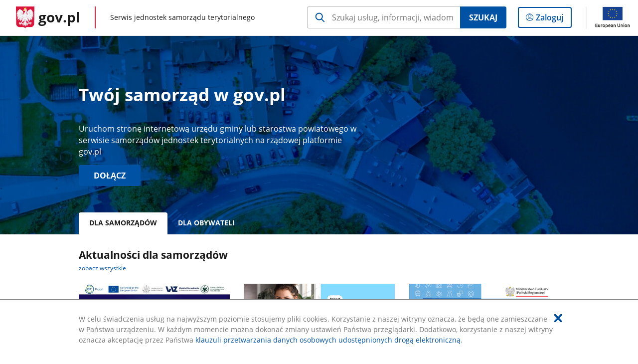

--- FILE ---
content_type: text/html;charset=UTF-8
request_url: https://samorzad.gov.pl/
body_size: 13798
content:
<!DOCTYPE html>
<html lang="pl-PL" class="no-js ">
<head>
<title>Portal Samorząd</title>
<meta charset="utf-8"/>
<meta content="initial-scale=1.0, width=device-width" name="viewport">
<meta property="govpl:site_published" content="true"/>
<meta name="msvalidate.01" content="D55ECD200B1844DB56EFBA4DA551CF8D"/>
<meta property="og:site_name" content="Gov.pl"/>
<meta property="og:url" content="https://www.gov.pl"/>
<meta property="og:title"
content="Portal Samorząd"/>
<meta property="og:type" content="website"/>
<meta property="og:image" content="https://samorzad.gov.pl/img/fb_share_ogp.jpg"/>
<meta property="og:description" content=""/>
<meta name="twitter:description" content=""/>
<meta name="twitter:image" content="https://samorzad.gov.pl/img/fb_share_ogp.jpg"/>
<meta name="twitter:card" content="summary_large_image">
<meta name="twitter:title"
content="Portal Samorząd"/>
<meta property="govpl:site_hash" content="9bc804e3-6dfd-a950-c21b-6022e67863ef"/>
<meta property="govpl:site_path" content="/web/gov"/>
<meta property="govpl:active_menu_item" content="gov_home"/>
<meta property="govpl:search_scope" content="gov"/>
<link rel="icon" type="image/png" href="/img/icons/favicon-16x16.png"
sizes="16x16">
<link rel="icon" type="image/png" href="/img/icons/favicon-32x32.png"
sizes="32x32">
<link rel="icon" type="image/png" href="/img/icons/favicon-96x96.png"
sizes="96x96">
<link rel="stylesheet" type="text/css" href="/fonts/font-awesome.min.css">
<link rel="stylesheet" type="text/css" href="/css/vendors/jquery-ui-1.12.1-smoothness.min.css">
<link rel="stylesheet" type="text/css" href="/css/vendors/modaal.min.css">
<link rel="stylesheet" type="text/css" href="/css/vendors/vue-select.css">
<link rel="stylesheet" type="text/css" href="/css/govpl_template.css">
<link rel="stylesheet" type="text/css" href="/css/main-ac63e7c0b82.css">
<style>.banner-promo {
height: 20rem;}
.gov-services .tabs-container {
margin-top: -2.75rem; }
.gov-services > .main-container {
padding-bottom: 0rem;
}
#Aktualnosci-dla-obywateli {
display: none;
}
@media (min-width: 43.75rem) {
.banner-promo {
height: 25rem;}
}</style>
<style>.banner-promo__text h2 {
font-weight: bold;
margin-bottom: 1em;
}
.banner-promo__text p {
margin-bottom: 1em;
max-width: 35.43rem;
font-size: 1.125em;
}
.banner-promo .btn {
background-color: #0052a5;
border-color: #0052a5;
}
.banner-promo .btn:hover {
border-color: #006cd7;
}
.local-government-monitor {
padding: 1px 0;
background-color: #f1f1f1;
}
.local-government-monitor img {
width: 50%;
display: block;
margin-left: auto;
margin-right: auto;
margin-bottom: 1rem;
}
.local-government-monitor h2 {
font-size: 1.5em;
margin-bottom: 1rem;
}
.local-government-monitor p {
font-size: 1.125em;
margin-bottom: 2rem;
}
@media (min-width: 43.75rem) {
.banner-promo__text h2 {
font-weight: bold;
margin-bottom: 0.5em;
}
.local-government-monitor {
margin-top: 4rem;
}
.local-government-monitor img {
width: auto;
height: auto;
max-width: 100%;
margin-top: 1rem;
}
}
@media (min-width: 80rem) {
.banner-promo__text h2 {
font-size: 2.5em;
margin-bottom: 1em;
}
.local-government-monitor h2 {
margin-top: 1rem;
}
.local-government-monitor img {
margin-top: 0;
transform: translateY(-3rem);
}
}</style>
<!--[if lt IE 9]>
<script src="/scripts/polyfills/html5shiv-3.7.3.min.js"></script>
<![endif]-->
<script src="/scripts/polyfills/modernizr-custom.js"></script>
<script src="/scripts/polyfills/polyfills.js"></script>
<script src="/scripts/vendors/jquery-3.3.1.min.js"></script>
<script src="/scripts/vendors/jquery-ui-1.12.1.min.js"></script>
<script src="/scripts/vendors/modaal.min.js"></script>
<script src="/scripts/vendors/b_util.js"></script>
<script src="/scripts/vendors/b_tab_orginal.js"></script>
<script src="/scripts/vendors/validate.min.js"></script>
<script src="/scripts/gov_context.js?locale=pl_PL"></script>
<script src="/scripts/accordion.js"></script>
<script src="/scripts/govpl.js"></script>
<script src="/scripts/bundle-929de7423f0.js"></script>
<script src="/scripts/utils.js"></script>
</head>
<body id="body"
class="">
<nav class="quick-access-nav">
<ul>
<li><a href="#Banner">Przejdź do sekcji Banner</a></li>
<li><a href="#Aktualnosci-dla-obywateli">Przejdź do sekcji Aktualności dla obywateli</a></li>
<li><a href="#Aktualnosci-dla-samorzadow">Przejdź do sekcji Aktualności dla samorządów</a></li>
<li><a href="#Dolaczyly-do-nas-starostwa-powiatowe:">Przejdź do sekcji Dołączyły do nas starostwa powiatowe:</a></li>
<li><a href="#Dolaczyly-do-nas-urzedy-gminy:">Przejdź do sekcji Dołączyły do nas urzędy gminy:</a></li>
<li><a href="#Dolaczyly-do-nas-urzedy-miejskie:">Przejdź do sekcji Dołączyły do nas urzędy miejskie:</a></li>
<li><a href="#Dolaczyly-do-nas-osrodki-pomocy-spolecznej:">Przejdź do sekcji Dołączyły do nas ośrodki pomocy społecznej:</a></li>
<li><a href="#Dolaczyly-do-nas-placowki-edukacyjne:">Przejdź do sekcji Dołączyły do nas placówki edukacyjne:</a></li>
<li><a href="#Dolaczyly-do-nas-PCPR-y:">Przejdź do sekcji Dołączyły do nas PCPR-y:</a></li>
<li><a href="#Dolaczyly-do-nas-inne-jednostki:">Przejdź do sekcji Dołączyły do nas inne jednostki: </a></li>
<li><a href="#footer-contact">Przejdź do sekcji Kontakt</a></li>
<li><a href="#footer-links">Przejdź do sekcji stopka gov.pl</a></li>
</ul>
</nav>
<div id="cookies-info">
<div class="main-container">W celu świadczenia usług na najwyższym poziomie stosujemy pliki cookies. Korzystanie z naszej witryny oznacza, że będą one zamieszczane w Państwa urządzeniu. W każdym momencie można dokonać zmiany ustawień Państwa przeglądarki. Dodatkowo, korzystanie z naszej witryny oznacza akceptację przez Państwa <a href="https://www.gov.pl/cyfryzacja/klauzula-przetwarzania-danych-osobowych-udostepnionych-droga-elektroniczna" aria-label="Wciśnij enter, aby przejść do klauzuli przetwarzania danych osobowych udostępnionych drogą elektroniczną.">klauzuli przetwarzania danych osobowych udostępnionych drogą elektroniczną</a>.
<button aria-label="Akceptuję politykę dotycząca wykorzystania plików cookies. Zamknij pop-up."></button>
</div>
</div>
<div id="govpl"></div>
<main>
<div class="banner-promo" id="Banner" style="background-image: url('/photo/0b9a322d-47ef-4d98-9df7-152e24109a6f')">
<div class="main-container">
<div class="banner-promo__content">
<div class="banner-promo__text">
<h2>Twój samorząd w gov.pl</h2>
<p>Uruchom stronę internetową urzędu gminy lub starostwa powiatowego w serwisie samorządów jednostek terytorialnych na rządowej platformie gov.pl</p>
<div><a href="https://form.www.gov.pl/ankieta/558398/formularz-zgloszeniowy-do-samorzadgovpl.html" class="btn btn-white">Dołącz </a></div>
</div>
</div>
</div>
</div>
<div >
<header>
</header>
<section class="gov-services">
<div class="main-container">
<div class="tabs-container">
<div>
<ul id="services-tabs" role="tablist">
<li>
<a id="business-tabcitizens-tab" data-toggle="tab" href="#Aktualnosci-dla-samorzadow" role="tab" aria-controls="services-business" aria-selected="true" class="active" onclick="hideDiv()">Dla Samorządów</a>
</li>
<li>
<a id="citizens-tab" data-toggle="tab" href="#services-citizens" role="tab"
aria-controls="services-citizens" aria-selected="false" onclick="showDiv()">Dla Obywateli</a>
</li>
</ul>
</div>
</div>
</div>
</section>
<script type = "text/javascript">
function showDiv() {
document.getElementById('Aktualnosci-dla-samorzadow').style.display = "none";
document.getElementById('Aktualnosci-dla-obywateli').style.display = "block";
}
function hideDiv() {
document.getElementById('Aktualnosci-dla-samorzadow').style.display = "block";
document.getElementById('Aktualnosci-dla-obywateli').style.display = "none";
}
</script>
</div>
<section id="Aktualnosci-dla-obywateli" class="global-list art-prev art-prev--section">
<header>
<h2>Aktualności dla obywateli</h2>
<a href="/web/gov/aktualnosci-dla-obywateli" aria-label="zobacz wszystkie aktualności dla obywateli" class="see-more-link">zobacz wszystkie</a>
</header>
<ul>
<li>
<a href="/web/gov/zostan-liderem-cyfryzacji-i-pracuj-przy-najwiekszych-projektach-cyfryzacyjnych-w-polsce2">
<picture aria-hidden="true">
<source
media="(min-width: 0rem) and (max-width: 43.6875rem)"
sizes="calc(100vw - 2.2em)"
srcset="/photo/format/e030d703-3e3b-4d7d-8a40-62884c437907/resolution/700x295 700w,
/photo/format/e030d703-3e3b-4d7d-8a40-62884c437907/resolution/1044x440 1044w,
/photo/format/e030d703-3e3b-4d7d-8a40-62884c437907/resolution/1328x560 1328w" />
<source
media="(min-width: 43.75rem)"
sizes="(min-width: 93.75rem) 21.6875rem,
(min-width: 80rem) 23.6vw,
(min-width: 62.5rem) 29.625rem,
(min-width: 43.75rem) 47vw"
srcset="/photo/format/e030d703-3e3b-4d7d-8a40-62884c437907/resolution/950x401 950w,
/photo/format/e030d703-3e3b-4d7d-8a40-62884c437907/resolution/700x295 700w,
/photo/format/e030d703-3e3b-4d7d-8a40-62884c437907/resolution/525x221 525w" />
<img alt="Na niebieskim tle biały napis: Liderzy Cyfryzacji, zapraszamy na staż!" src="/photo/format/e030d703-3e3b-4d7d-8a40-62884c437907/resolution/1920x810" />
</picture>
<div>
<div class="event">
<span class="date">
02.06.2021
</span>
</div>
<div class="title">Zostań Liderem Cyfryzacji i pracuj przy największych projektach cyfryzacyjnych w Polsce!</div>
</div>
</a>
</li>
</ul>
</section>
<section id="Aktualnosci-dla-samorzadow" class="global-list art-prev art-prev--section">
<header>
<h2>Aktualności dla samorządów</h2>
<a href="/web/gov/aktualnosci-dla-samorzadow" aria-label="zobacz wszystkie aktualności dla samorządów" class="see-more-link">zobacz wszystkie</a>
</header>
<ul>
<li>
<a href="/web/gov/ruszyl-nabor-do-pierwszej-polskojezycznej-edycji-infrabooster-government-executive-academy">
<picture aria-hidden="true">
<source
media="(min-width: 0rem) and (max-width: 43.6875rem)"
sizes="calc(100vw - 2.2em)"
srcset="/photo/format/6b04ebe5-f0a5-488c-bfcc-e0339b197d3f/resolution/700x295 700w,
/photo/format/6b04ebe5-f0a5-488c-bfcc-e0339b197d3f/resolution/1044x440 1044w,
/photo/format/6b04ebe5-f0a5-488c-bfcc-e0339b197d3f/resolution/1328x560 1328w" />
<source
media="(min-width: 43.75rem)"
sizes="(min-width: 93.75rem) 21.6875rem,
(min-width: 80rem) 23.6vw,
(min-width: 62.5rem) 29.625rem,
(min-width: 43.75rem) 47vw"
srcset="/photo/format/6b04ebe5-f0a5-488c-bfcc-e0339b197d3f/resolution/950x401 950w,
/photo/format/6b04ebe5-f0a5-488c-bfcc-e0339b197d3f/resolution/700x295 700w,
/photo/format/6b04ebe5-f0a5-488c-bfcc-e0339b197d3f/resolution/525x221 525w" />
<img alt="zdjęcie &quot;nabór otwarty&quot;" src="/photo/format/6b04ebe5-f0a5-488c-bfcc-e0339b197d3f/resolution/1920x810" />
</picture>
<div>
<div class="title">Ruszył nabór do pierwszej polskojęzycznej edycji InfraBooster Government Executive Academy!</div>
</div>
</a>
</li>
<li>
<a href="/web/gov/juz-jest-sprawdz-nowy-raport-polska-w-zasiegu-z-danymi-z-internetgovpl">
<picture aria-hidden="true">
<source
media="(min-width: 0rem) and (max-width: 43.6875rem)"
sizes="calc(100vw - 2.2em)"
srcset="/photo/format/2395a52a-b6e6-4166-9270-8927cff678bc/resolution/700x295 700w,
/photo/format/2395a52a-b6e6-4166-9270-8927cff678bc/resolution/1044x440 1044w,
/photo/format/2395a52a-b6e6-4166-9270-8927cff678bc/resolution/1328x560 1328w" />
<source
media="(min-width: 43.75rem)"
sizes="(min-width: 93.75rem) 21.6875rem,
(min-width: 80rem) 23.6vw,
(min-width: 62.5rem) 29.625rem,
(min-width: 43.75rem) 47vw"
srcset="/photo/format/2395a52a-b6e6-4166-9270-8927cff678bc/resolution/950x401 950w,
/photo/format/2395a52a-b6e6-4166-9270-8927cff678bc/resolution/700x295 700w,
/photo/format/2395a52a-b6e6-4166-9270-8927cff678bc/resolution/525x221 525w" />
<img alt="Raport &quot;Polska w zasięgu&quot; z danymi z internet.gov.pl" src="/photo/format/2395a52a-b6e6-4166-9270-8927cff678bc/resolution/1920x810" />
</picture>
<div>
<div class="title">Już jest! Sprawdź nowy raport „Polska w zasięgu” z danymi z internet.gov.pl</div>
</div>
</a>
</li>
<li>
<a href="/web/gov/platforma-learningowa-interreg-europa">
<picture aria-hidden="true">
<source
media="(min-width: 0rem) and (max-width: 43.6875rem)"
sizes="calc(100vw - 2.2em)"
srcset="/photo/format/2d4e1df9-afa0-4d8b-864b-e40066debfd6/resolution/700x295 700w,
/photo/format/2d4e1df9-afa0-4d8b-864b-e40066debfd6/resolution/1044x440 1044w,
/photo/format/2d4e1df9-afa0-4d8b-864b-e40066debfd6/resolution/1328x560 1328w" />
<source
media="(min-width: 43.75rem)"
sizes="(min-width: 93.75rem) 21.6875rem,
(min-width: 80rem) 23.6vw,
(min-width: 62.5rem) 29.625rem,
(min-width: 43.75rem) 47vw"
srcset="/photo/format/2d4e1df9-afa0-4d8b-864b-e40066debfd6/resolution/950x401 950w,
/photo/format/2d4e1df9-afa0-4d8b-864b-e40066debfd6/resolution/700x295 700w,
/photo/format/2d4e1df9-afa0-4d8b-864b-e40066debfd6/resolution/525x221 525w" />
<img alt="Platforma learningowa Programu Interreg Europa. Ministerstwo Funduszy i Polityki Regionalnej. Dofinansowane przez UE." src="/photo/format/2d4e1df9-afa0-4d8b-864b-e40066debfd6/resolution/1920x810" />
</picture>
<div>
<div class="title">Ruszyła platforma learningowa Interreg Europa</div>
</div>
</a>
</li>
</ul>
</section>
<section id="Dolaczyly-do-nas-starostwa-powiatowe:" class="art-prev art-prev--section art-prev--links ">
<header>
<h2>Dołączyły do nas starostwa powiatowe:</h2>
</header>
<ul>
<li class="link-icon">
<a href="https://samorzad.gov.pl/web/powiat-konecki/">
<div class="header">
<div class="icon">
<img src="/photo/9c8c23b0-43cd-4877-a33d-ae111bbc5cf2" alt="" aria-hidden="true" class="icon-src">
</div>
<div class="title">
Powiat Konecki
</div>
</div>
</a>
</li>
<li class="link-icon">
<a href="https://samorzad.gov.pl/web/powiat-swiebodzinski">
<div class="header">
<div class="icon">
<img src="/photo/13b515e0-c427-41b2-a1a0-6dfd97425b9a" alt="" aria-hidden="true" class="icon-src">
</div>
<div class="title">
Powiat Świebodziński
</div>
</div>
</a>
</li>
<li class="link-icon">
<a href="https://samorzad.gov.pl/web/powiat-garwolin">
<div class="header">
<div class="icon">
<img src="/photo/039f6e5a-9207-4a13-b9a7-7f1e2ca1e1bc" alt="" aria-hidden="true" class="icon-src">
</div>
<div class="title">
Powiat Garwoliński
</div>
</div>
</a>
</li>
<li class="link-icon">
<a href="https://samorzad.gov.pl/web/powiat-jasielski">
<div class="header">
<div class="icon">
<img src="/photo/f456a28c-4036-4d17-9928-b05e4a631840" alt="" aria-hidden="true" class="icon-src">
</div>
<div class="title">
Powiat Jasielski
</div>
</div>
</a>
</li>
<li class="link-icon">
<a href="https://samorzad.gov.pl/web/powiat-zambrowski">
<div class="header">
<div class="icon">
<img src="/photo/bd043364-fd37-4253-a79e-b87c11cc2500" alt="" aria-hidden="true" class="icon-src">
</div>
<div class="title">
Powiat Zambrowski
</div>
</div>
</a>
</li>
<li class="link-icon">
<a href="https://samorzad.gov.pl/powiat-bielski">
<div class="header">
<div class="icon">
<img src="/photo/45f5a57c-b502-4201-a0fb-9dd8bc56d385" alt="" aria-hidden="true" class="icon-src">
</div>
<div class="title">
Powiat Bielski
</div>
</div>
</a>
</li>
<li class="link-icon">
<a href="https://samorzad.gov.pl/web/powiat-pruszkowski">
<div class="header">
<div class="icon">
<img src="/photo/82ca95b9-84ee-40c0-b242-71efa2951e62" alt="" aria-hidden="true" class="icon-src">
</div>
<div class="title">
Powiat Pruszkowski
</div>
</div>
</a>
</li>
<li class="link-icon">
<a href="https://samorzad.gov.pl/web/powiat-olesnicki">
<div class="header">
<div class="icon">
<img src="/photo/4ca997da-89f3-4eca-8982-e4f17c942d87" alt="" aria-hidden="true" class="icon-src">
</div>
<div class="title">
Powiat Oleśnicki
</div>
</div>
</a>
</li>
<li class="link-icon">
<a href="https://samorzad.gov.pl/web/powiat-polkowicki">
<div class="header">
<div class="icon">
<img src="/photo/dd107bb2-991e-412b-ba5e-621bf1ea8076" alt="" aria-hidden="true" class="icon-src">
</div>
<div class="title">
Powiat Polkowicki
</div>
</div>
</a>
</li>
<li class="link-icon">
<a href="https://samorzad.gov.pl/web/powiat-wolominski">
<div class="header">
<div class="icon">
<img src="/photo/a0d9ea66-a860-4303-824d-2ea7a4674939" alt="" aria-hidden="true" class="icon-src">
</div>
<div class="title">
Powiat Wołomiński
</div>
</div>
</a>
</li>
<li class="link-icon">
<a href="https://samorzad.gov.pl/web/powiat-losicki">
<div class="header">
<div class="icon">
<img src="/photo/855ed833-c1a0-44b2-a9eb-5df12f6974be" alt="" aria-hidden="true" class="icon-src">
</div>
<div class="title">
Powiat Łosicki
</div>
</div>
</a>
</li>
<li class="link-icon">
<a href="https://samorzad.gov.pl/web/powiat-bialostocki">
<div class="header">
<div class="icon">
<img src="/photo/c7c698b3-6eaa-4ed2-9130-b9503ef2c24e" alt="" aria-hidden="true" class="icon-src">
</div>
<div class="title">
Powiat Białostocki
</div>
</div>
</a>
</li>
<li class="link-icon">
<a href="https://samorzad.gov.pl/web/powiat-hajnowski">
<div class="header">
<div class="icon">
<img src="/photo/548ca74c-f295-4bfc-bdae-696f31bfeffa" alt="" aria-hidden="true" class="icon-src">
</div>
<div class="title">
Powiat Hajnowski
</div>
</div>
</a>
</li>
<li class="link-icon">
<a href="https://samorzad.gov.pl/web/powiat-makowski">
<div class="header">
<div class="icon">
<img src="/photo/4c4f0cec-51b4-4f84-af2b-2998af18cd1c" alt="" aria-hidden="true" class="icon-src">
</div>
<div class="title">
Powiat Makowski
</div>
</div>
</a>
</li>
<li class="link-icon">
<a href="https://samorzad.gov.pl/powiat-przasnyski/">
<div class="header">
<div class="icon">
<img src="/photo/09adc1a4-b1bb-4154-a46e-417c18accf28" alt="" aria-hidden="true" class="icon-src">
</div>
<div class="title">
Powiat Przasnyski
</div>
</div>
</a>
</li>
<li class="link-icon">
<a href="https://samorzad.gov.pl/powiat-oleski/">
<div class="header">
<div class="icon">
<img src="/photo/3e7e9fbf-b143-49b8-bbd8-b28ee8ec518e" alt="" aria-hidden="true" class="icon-src">
</div>
<div class="title">
Powiat Oleski
</div>
</div>
</a>
</li>
<li class="link-icon">
<a href="https://samorzad.gov.pl/powiat-ostrowiecki/">
<div class="header">
<div class="icon">
<img src="/photo/c97211c8-7173-4863-9cbd-1db411c87fa0" alt="" aria-hidden="true" class="icon-src">
</div>
<div class="title">
Powiat Ostrowiecki
</div>
</div>
</a>
</li>
<li class="link-icon">
<a href="https://samorzad.gov.pl/powiat-krasnicki/">
<div class="header">
<div class="icon">
<img src="/photo/d6f0288a-aba0-48cd-907c-3a084de2e051" alt="" aria-hidden="true" class="icon-src">
</div>
<div class="title">
Powiat Kraśnicki
</div>
</div>
</a>
</li>
<li class="link-icon">
<a href="https://samorzad.gov.pl/powiat-lipski/">
<div class="header">
<div class="icon">
<img src="/photo/10117e32-a890-494c-93e8-7877d6a64f9a" alt="" aria-hidden="true" class="icon-src">
</div>
<div class="title">
Powiat Lipski
</div>
</div>
</a>
</li>
<li class="link-icon">
<a href="https://samorzad.gov.pl/powiat-siedlecki/">
<div class="header">
<div class="icon">
<img src="/photo/b66eb225-7e5b-4efd-ac9f-914e77b76075" alt="" aria-hidden="true" class="icon-src">
</div>
<div class="title">
Powiat Siedlecki
</div>
</div>
</a>
</li>
<li class="link-icon">
<a href="https://samorzad.gov.pl/powiat-proszowicki/">
<div class="header">
<div class="icon">
<img src="/photo/e43b2a2a-fb35-4816-b5c9-d17d0225b0c0" alt="" aria-hidden="true" class="icon-src">
</div>
<div class="title">
Powiat Proszowicki
</div>
</div>
</a>
</li>
<li class="link-icon">
<a href="https://samorzad.gov.pl/web/powiat-sokolowski">
<div class="header">
<div class="icon">
<img src="/photo/0b1d7cc7-587d-4a95-bdc0-0a1204e35a5d" alt="" aria-hidden="true" class="icon-src">
</div>
<div class="title">
Powiat Sokołowski
</div>
</div>
</a>
</li>
<li class="link-icon">
<a href="https://samorzad.gov.pl/powiat-krosnienski/">
<div class="header">
<div class="icon">
<img src="/photo/af6672a0-d3f6-47dd-a409-75196256a023" alt="" aria-hidden="true" class="icon-src">
</div>
<div class="title">
Powiat Krośnieński
</div>
</div>
</a>
</li>
<li class="link-icon">
<a href="http://samorzad.gov.pl/powiat-nowomiejski/">
<div class="header">
<div class="icon">
<img src="/photo/8b2d7442-c435-4140-992d-41489b35b0a1" alt="" aria-hidden="true" class="icon-src">
</div>
<div class="title">
Powiat Nowomiejski
</div>
</div>
</a>
</li>
<li class="link-icon">
<a href="https://samorzad.gov.pl/powiat-kutnowski">
<div class="header">
<div class="icon">
<img src="/photo/8b72669c-dd4c-42ce-8415-01ba173b05cf" alt="" aria-hidden="true" class="icon-src">
</div>
<div class="title">
Powiat Kutnowski
</div>
</div>
</a>
</li>
<li class="link-icon">
<a href="https://samorzad.gov.pl/powiat-goldapski/">
<div class="header">
<div class="icon">
<img src="/photo/94df35e4-2b86-4183-9f0d-5364e71c258e" alt="" aria-hidden="true" class="icon-src">
</div>
<div class="title">
Powiat Gołdapski
</div>
</div>
</a>
</li>
<li class="link-icon">
<a href="https://samorzad.gov.pl/powiat-gorlicki">
<div class="header">
<div class="icon">
<img src="/photo/7ad0497c-db37-475f-9e68-34d69f5655e5" alt="" aria-hidden="true" class="icon-src">
</div>
<div class="title">
Powiat Gorlicki
</div>
</div>
</a>
</li>
<li class="link-icon">
<a href="https://samorzad.gov.pl/powiat-wloclawski">
<div class="header">
<div class="icon">
<img src="/photo/ce5c8365-884d-4743-8f2b-9a0dca881326" alt="" aria-hidden="true" class="icon-src">
</div>
<div class="title">
Powiat Włocławski
</div>
</div>
</a>
</li>
</ul>
</section>
<section id="Dolaczyly-do-nas-urzedy-gminy:" class="art-prev art-prev--section art-prev--links ">
<header>
<h2>Dołączyły do nas urzędy gminy:</h2>
</header>
<ul>
<li class="link-icon">
<a href="https://samorzad.gov.pl/gmina-zabrodzie">
<div class="header">
<div class="icon">
<img src="/photo/6d9a949f-927e-40d3-b84e-46a950fdfa9c" alt="" aria-hidden="true" class="icon-src">
</div>
<div class="title">
Gmina Zabrodzie
</div>
</div>
</a>
</li>
<li class="link-icon">
<a href="https://samorzad.gov.pl/gmina-olszanka">
<div class="header">
<div class="icon">
<img src="/photo/64577dcf-abe2-471e-986c-a1c775a8a7ec" alt="" aria-hidden="true" class="icon-src">
</div>
<div class="title">
Gmina Olszanka
</div>
</div>
</a>
</li>
<li class="link-icon">
<a href="https://samorzad.gov.pl/gmina-repki">
<div class="header">
<div class="icon">
<img src="/photo/47360367-c2d9-4427-9fa1-2e8e8a35f914" alt="" aria-hidden="true" class="icon-src">
</div>
<div class="title">
Gmina Repki
</div>
</div>
</a>
</li>
<li class="link-icon">
<a href="https://samorzad.gov.pl/gmina-medyka">
<div class="header">
<div class="icon">
<img src="/photo/77efc421-4a16-4fb1-8ed0-3023e2640df5" alt="" aria-hidden="true" class="icon-src">
</div>
<div class="title">
Gmina Medyka
</div>
</div>
</a>
</li>
<li class="link-icon">
<a href="https://samorzad.gov.pl/gmina-leczyce">
<div class="header">
<div class="icon">
<img src="/photo/acdf00b2-0c8d-4823-9cb2-aa381460d218" alt="" aria-hidden="true" class="icon-src">
</div>
<div class="title">
Gmina Łęczyce
</div>
</div>
</a>
</li>
<li class="link-icon">
<a href="https://samorzad.gov.pl/gmina-janowiec-wielkopolski">
<div class="header">
<div class="icon">
<img src="/photo/dbc19419-c8a2-45c0-98ec-6fa5ad5760f6" alt="" aria-hidden="true" class="icon-src">
</div>
<div class="title">
Gmina Janowiec Wielkopolski
</div>
</div>
</a>
</li>
<li class="link-icon">
<a href="https://samorzad.gov.pl/gmina-mokobody">
<div class="header">
<div class="icon">
<img src="/photo/0ca3c5f4-2073-4f37-9e58-9ca12eed9900" alt="" aria-hidden="true" class="icon-src">
</div>
<div class="title">
Gmina Mokobody
</div>
</div>
</a>
</li>
<li class="link-icon">
<a href="https://samorzad.gov.pl/gmina-buczkowice">
<div class="header">
<div class="icon">
<img src="/photo/b9765499-086b-48e0-a729-35e1575346e3" alt="" aria-hidden="true" class="icon-src">
</div>
<div class="title">
Gmina Buczkowice
</div>
</div>
</a>
</li>
<li class="link-icon">
<a href="https://samorzad.gov.pl/gmina-lezajsk">
<div class="header">
<div class="icon">
<img src="/photo/87734e31-f936-416e-880f-5df25374dada" alt="" aria-hidden="true" class="icon-src">
</div>
<div class="title">
Gmina Leżajsk
</div>
</div>
</a>
</li>
<li class="link-icon">
<a href="https://samorzad.gov.pl/gmina-miasto-mordy">
<div class="header">
<div class="icon">
<img src="/photo/4f095bb7-a38b-49b2-b848-8ac6c295e298" alt="" aria-hidden="true" class="icon-src">
</div>
<div class="title">
Gmina i Miasto Mordy
</div>
</div>
</a>
</li>
<li class="link-icon">
<a href="https://samorzad.gov.pl/gmina-bodzechow">
<div class="header">
<div class="icon">
<img src="/photo/9776acc3-a10a-4ee9-8196-4c4a1f104ff6" alt="" aria-hidden="true" class="icon-src">
</div>
<div class="title">
Gmina Bodzechów
</div>
</div>
</a>
</li>
<li class="link-icon">
<a href="https://samorzad.gov.pl/gmina-swierklaniec">
<div class="header">
<div class="icon">
<img src="/photo/2c1eb2c6-07bb-4384-a1bd-cfe6b667b18d" alt="" aria-hidden="true" class="icon-src">
</div>
<div class="title">
Gmina Świerklaniec
</div>
</div>
</a>
</li>
<li class="link-icon">
<a href="https://samorzad.gov.pl/web/gmina-sawin">
<div class="header">
<div class="icon">
<img src="/photo/cd353538-d1db-4813-8290-f4f2d8f34045" alt="" aria-hidden="true" class="icon-src">
</div>
<div class="title">
Gmina Sawin
</div>
</div>
</a>
</li>
<li class="link-icon">
<a href="https://samorzad.gov.pl/web/gmina-goraj">
<div class="header">
<div class="icon">
<img src="/photo/0225396b-2b45-4a99-a942-7ce52d26a2b5" alt="" aria-hidden="true" class="icon-src">
</div>
<div class="title">
Gmina Goraj
</div>
</div>
</a>
</li>
<li class="link-icon">
<a href="https://samorzad.gov.pl/web/gmina-gielniow">
<div class="header">
<div class="icon">
<img src="/photo/a3d7da83-2380-44cd-a61d-3b764731416f" alt="" aria-hidden="true" class="icon-src">
</div>
<div class="title">
Gmina Gielniów
</div>
</div>
</a>
</li>
<li class="link-icon">
<a href="https://samorzad.gov.pl/gmina-hazlach">
<div class="header">
<div class="icon">
<img src="/photo/28527fc8-66d2-4904-bdc6-b5811a578274" alt="" aria-hidden="true" class="icon-src">
</div>
<div class="title">
Gmina Hażlach
</div>
</div>
</a>
</li>
<li class="link-icon">
<a href="https://samorzad.gov.pl/gmina-stryszow">
<div class="header">
<div class="icon">
<img src="/photo/e5c6ccb4-9ae5-41df-a53d-4939da1d66b1" alt="" aria-hidden="true" class="icon-src">
</div>
<div class="title">
Gmina Stryszów
</div>
</div>
</a>
</li>
<li class="link-icon">
<a href="https://samorzad.gov.pl/gmina-ruda-maleniecka">
<div class="header">
<div class="icon">
<img src="/photo/672ac2db-3f96-4266-aaa3-ec9a356b7536" alt="" aria-hidden="true" class="icon-src">
</div>
<div class="title">
Gmina Ruda Maleniecka
</div>
</div>
</a>
</li>
<li class="link-icon">
<a href="https://samorzad.gov.pl/gmina-budzyn">
<div class="header">
<div class="icon">
<img src="/photo/b3d9b3c1-f4d3-4d2c-badd-16e325bed68d" alt="" aria-hidden="true" class="icon-src">
</div>
<div class="title">
Gmina Budzyń
</div>
</div>
</a>
</li>
<li class="link-icon">
<a href="https://samorzad.gov.pl/gmina-jablonna-lacka">
<div class="header">
<div class="icon">
<img src="/photo/ac4c579a-eea2-4d55-b2f4-0cc7c82ce818" alt="" aria-hidden="true" class="icon-src">
</div>
<div class="title">
Gmina Jabłonna Lacka
</div>
</div>
</a>
</li>
<li class="link-icon">
<a href="https://samorzad.gov.pl/gmina-wierzbica">
<div class="header">
<div class="icon">
<img src="/photo/11420b2b-501c-4cb7-8047-2e4c71048dd9" alt="" aria-hidden="true" class="icon-src">
</div>
<div class="title">
Gmina Wierzbica
</div>
</div>
</a>
</li>
<li class="link-icon">
<a href="https://samorzad.gov.pl/gmina-korczew">
<div class="header">
<div class="icon">
<img src="/photo/0886ef6b-57f2-4933-81bb-1fba96ae1f7c" alt="" aria-hidden="true" class="icon-src">
</div>
<div class="title">
Gmina Korczew
</div>
</div>
</a>
</li>
<li class="link-icon">
<a href="https://samorzad.gov.pl/gmina-bransk">
<div class="header">
<div class="icon">
<img src="/photo/72d751db-723e-420e-9fd7-0b8f49b35c29" alt="" aria-hidden="true" class="icon-src">
</div>
<div class="title">
Gmina Brańsk
</div>
</div>
</a>
</li>
<li class="link-icon">
<a href="https://samorzad.gov.pl/gmina-siedlce">
<div class="header">
<div class="icon">
<img src="/photo/ad7325f8-c4e7-492c-9a31-6864ee88a373" alt="" aria-hidden="true" class="icon-src">
</div>
<div class="title">
Gmina Siedlce
</div>
</div>
</a>
</li>
<li class="link-icon">
<a href="https://samorzad.gov.pl/gmina-wisniew">
<div class="header">
<div class="icon">
<img src="/photo/f0bda185-522e-4f54-97d6-7783f29ef29f" alt="" aria-hidden="true" class="icon-src">
</div>
<div class="title">
Gmina Wiśniew
</div>
</div>
</a>
</li>
<li class="link-icon">
<a href="https://samorzad.gov.pl/gmina-kamieniec-zabkowicki">
<div class="header">
<div class="icon">
<img src="/photo/550f4efd-bebe-4d56-a1dc-d2358b6d7599" alt="" aria-hidden="true" class="icon-src">
</div>
<div class="title">
Gmina Kamieniec Ząbkowicki
</div>
</div>
</a>
</li>
<li class="link-icon">
<a href="http://samorzad.gov.pl/gmina-branszczyk/strona-glowna">
<div class="header">
<div class="icon">
<img src="/photo/f34bd878-2bd3-4309-908d-f8fc77618abc" alt="" aria-hidden="true" class="icon-src">
</div>
<div class="title">
Gmina Brańszczyk
</div>
</div>
</a>
</li>
<li class="link-icon">
<a href="https://samorzad.gov.pl/web/gmina-kalwaria-zebrzydowska">
<div class="header">
<div class="icon">
<img src="/photo/b47a6d50-98a7-48f7-998a-d712835d6587" alt="" aria-hidden="true" class="icon-src">
</div>
<div class="title">
Gmina Kalwaria Zebrzydowska
</div>
</div>
</a>
</li>
<li class="link-icon">
<a href="http://samorzad.gov.pl/gmina-wieniawa/">
<div class="header">
<div class="icon">
<img src="/photo/f41234b4-6f79-4e43-bc86-bae8665a808b" alt="" aria-hidden="true" class="icon-src">
</div>
<div class="title">
Gmina Wieniawa
</div>
</div>
</a>
</li>
<li class="link-icon">
<a href="http://samorzad.gov.pl/gmina-brzyska/">
<div class="header">
<div class="icon">
<img src="/photo/cecf7eb6-7434-4ebf-b7f8-f3334c3fd098" alt="" aria-hidden="true" class="icon-src">
</div>
<div class="title">
Gmina Brzyska
</div>
</div>
</a>
</li>
<li class="link-icon">
<a href="http://samorzad.gov.pl/gmina-gorzno/">
<div class="header">
<div class="icon">
<img src="/photo/8aeb54e3-866a-45e6-b44c-cf737a8afec2" alt="" aria-hidden="true" class="icon-src">
</div>
<div class="title">
Gmina Górzno
</div>
</div>
</a>
</li>
<li class="link-icon">
<a href="http://samorzad.gov.pl/gmina-krzyz-wielkopolski/">
<div class="header">
<div class="icon">
<img src="/photo/6e3b0fa8-8f11-4872-8ab9-c9d8b0fe6ab5" alt="" aria-hidden="true" class="icon-src">
</div>
<div class="title">
Gmina Krzyż WIelkopolski
</div>
</div>
</a>
</li>
<li class="link-icon">
<a href="http://samorzad.gov.pl/gmina-lutocin/">
<div class="header">
<div class="icon">
<img src="/photo/6a216775-79e9-4313-83b6-6b17b3a40a8f" alt="" aria-hidden="true" class="icon-src">
</div>
<div class="title">
Gmina Lutocin
</div>
</div>
</a>
</li>
<li class="link-icon">
<a href="http://samorzad.gov.pl/gmina-wietrzychowice/">
<div class="header">
<div class="icon">
<img src="/photo/303e402c-7506-4a7a-adef-4d0822254039" alt="" aria-hidden="true" class="icon-src">
</div>
<div class="title">
Gmina Wietrzychowice
</div>
</div>
</a>
</li>
<li class="link-icon">
<a href="http://samorzad.gov.pl/gmina-konopiska/">
<div class="header">
<div class="icon">
<img src="/photo/96932569-49ef-4401-8e2f-de62fa3042c9" alt="" aria-hidden="true" class="icon-src">
</div>
<div class="title">
Gmina Konopiska
</div>
</div>
</a>
</li>
<li class="link-icon">
<a href="http://samorzad.gov.pl/gmina-swierklany/">
<div class="header">
<div class="icon">
<img src="/photo/9d66f8b0-1d85-4d5b-8412-1eccc532846f" alt="" aria-hidden="true" class="icon-src">
</div>
<div class="title">
Gmina Świerklany
</div>
</div>
</a>
</li>
<li class="link-icon">
<a href="http://samorzad.gov.pl/gmina-chodziez/">
<div class="header">
<div class="icon">
<img src="/photo/3d43102f-0acb-4003-b882-ff6b7e31e80a" alt="" aria-hidden="true" class="icon-src">
</div>
<div class="title">
Gmina Chodzież
</div>
</div>
</a>
</li>
<li class="link-icon">
<a href="http://samorzad.gov.pl/gmina-mszana/">
<div class="header">
<div class="icon">
<img src="/photo/6fd36ae4-3b59-4992-a2ad-b3fb22c86165" alt="" aria-hidden="true" class="icon-src">
</div>
<div class="title">
Gmina Mszana
</div>
</div>
</a>
</li>
<li class="link-icon">
<a href="http://samorzad.gov.pl/miasto-i-gmina-kaczory/">
<div class="header">
<div class="icon">
<img src="/photo/ea000048-1c56-4fcd-857b-7a574d348482" alt="" aria-hidden="true" class="icon-src">
</div>
<div class="title">
Miasto i Gmina Kaczory
</div>
</div>
</a>
</li>
<li class="link-icon">
<a href="http://samorzad.gov.pl/gmina-dobron/">
<div class="header">
<div class="icon">
<img src="/photo/6da8062b-5981-4f88-97f7-7936b99d2448" alt="" aria-hidden="true" class="icon-src">
</div>
<div class="title">
Gmina Dobroń
</div>
</div>
</a>
</li>
<li class="link-icon">
<a href="http://samorzad.gov.pl/gmina-wymiarki/">
<div class="header">
<div class="icon">
<img src="/photo/b64bde1b-80b3-4437-9e16-3e3382339029" alt="" aria-hidden="true" class="icon-src">
</div>
<div class="title">
Gmina Wymiarki
</div>
</div>
</a>
</li>
<li class="link-icon">
<a href="http://samorzad.gov.pl/gmina-slupca/">
<div class="header">
<div class="icon">
<img src="/photo/ab03bd57-94ab-4f5d-b81f-70a439d5ad48" alt="" aria-hidden="true" class="icon-src">
</div>
<div class="title">
Gmina Słupca
</div>
</div>
</a>
</li>
<li class="link-icon">
<a href="http://samorzad.gov.pl/gmina-jaslo/">
<div class="header">
<div class="icon">
<img src="/photo/0bd6bfe0-1e4f-482a-a7a3-5e24c2e21959" alt="" aria-hidden="true" class="icon-src">
</div>
<div class="title">
Gmina Jasło
</div>
</div>
</a>
</li>
<li class="link-icon">
<a href="http://samorzad.gov.pl/gmina-rudka/">
<div class="header">
<div class="icon">
<img src="/photo/b4139357-6759-4d03-82b3-01d43f8dfb6d" alt="" aria-hidden="true" class="icon-src">
</div>
<div class="title">
Gmina Rudka
</div>
</div>
</a>
</li>
<li class="link-icon">
<a href="http://samorzad.gov.pl/gmina-somianka/">
<div class="header">
<div class="icon">
<img src="/photo/9d7eee62-5c11-4c6a-8f90-0229ccb316f5" alt="" aria-hidden="true" class="icon-src">
</div>
<div class="title">
Gmina Somianka
</div>
</div>
</a>
</li>
<li class="link-icon">
<a href="http://samorzad.gov.pl/gmina-grodzisko-dolne/">
<div class="header">
<div class="icon">
<img src="/photo/18702432-fb7d-4a05-90cd-137c703bb234" alt="" aria-hidden="true" class="icon-src">
</div>
<div class="title">
Gmina Grodzisko Dolne
</div>
</div>
</a>
</li>
<li class="link-icon">
<a href="http://samorzad.gov.pl/gmina-lubenia/">
<div class="header">
<div class="icon">
<img src="/photo/b01c0ba1-8325-4ff7-af43-ef72f1eba5b8" alt="" aria-hidden="true" class="icon-src">
</div>
<div class="title">
Gmina Lubenia
</div>
</div>
</a>
</li>
<li class="link-icon">
<a href="http://samorzad.gov.pl/gmina-margonin/">
<div class="header">
<div class="icon">
<img src="/photo/1bac2c22-2e35-43c6-b4ef-3ecf27085d57" alt="" aria-hidden="true" class="icon-src">
</div>
<div class="title">
Gmina Margonin
</div>
</div>
</a>
</li>
<li class="link-icon">
<a href="https://samorzad.gov.pl/web/gmina-klodawa-wielkopolskie/">
<div class="header">
<div class="icon">
<img src="/photo/f309e664-0672-47d1-86d4-ccb41d74dda0" alt="" aria-hidden="true" class="icon-src">
</div>
<div class="title">
Gmina Kłodawa
</div>
</div>
</a>
</li>
<li class="link-icon">
<a href="http://samorzad.gov.pl/gmina-luzino/">
<div class="header">
<div class="icon">
<img src="/photo/7017cdc2-8441-42c5-8c7b-2e5f99a25145" alt="" aria-hidden="true" class="icon-src">
</div>
<div class="title">
Gmina Luzino
</div>
</div>
</a>
</li>
<li class="link-icon">
<a href="https://samorzad.gov.pl/web/gmina-skape/">
<div class="header">
<div class="icon">
<img src="/photo/060dd944-3cce-4ea7-b93c-4ba8ccc8910d" alt="" aria-hidden="true" class="icon-src">
</div>
<div class="title">
Gmina Skąpe
</div>
</div>
</a>
</li>
<li class="link-icon">
<a href="https://samorzad.gov.pl/web/gmina-chlopice/">
<div class="header">
<div class="icon">
<img src="/photo/189df284-5f76-4027-8c1f-62f8b7489516" alt="" aria-hidden="true" class="icon-src">
</div>
<div class="title">
Gmina Chłopice
</div>
</div>
</a>
</li>
<li class="link-icon">
<a href="http://samorzad.gov.pl/gmina-krasnopol/">
<div class="header">
<div class="icon">
<img src="/photo/5f50fa5f-4bcb-47a3-a482-8e82c5b54224" alt="" aria-hidden="true" class="icon-src">
</div>
<div class="title">
Gmina Krasnopol
</div>
</div>
</a>
</li>
<li class="link-icon">
<a href="https://samorzad.gov.pl/web/gmina-lutowiska">
<div class="header">
<div class="icon">
<img src="/photo/b953deb7-d9f4-437a-a268-b1c9b3e65f13" alt="" aria-hidden="true" class="icon-src">
</div>
<div class="title">
Gmina Lutowiska
</div>
</div>
</a>
</li>
<li class="link-icon">
<a href="http://samorzad.gov.pl/gmina-grajewo/ ">
<div class="header">
<div class="icon">
<img src="/photo/d8c80763-561d-4994-9deb-5ea188626c61" alt="" aria-hidden="true" class="icon-src">
</div>
<div class="title">
Gmina Grajewo
</div>
</div>
</a>
</li>
<li class="link-icon">
<a href="http://samorzad.gov.pl/web/gmina-konstantynow-lodzki/">
<div class="header">
<div class="icon">
<img src="/photo/937a8bbf-0786-4906-b1c0-08ead2e61648" alt="" aria-hidden="true" class="icon-src">
</div>
<div class="title">
Gmina Konstantynów Łódzki
</div>
</div>
</a>
</li>
<li class="link-icon">
<a href="http://samorzad.gov.pl/gmina-raba-wyzna/">
<div class="header">
<div class="icon">
<img src="/photo/55f03bb7-f47f-4fc7-a7e9-44bdc082f24c" alt="" aria-hidden="true" class="icon-src">
</div>
<div class="title">
Gmina Raba Wyżna
</div>
</div>
</a>
</li>
<li class="link-icon">
<a href="https://samorzad.gov.pl/web/gmina-kobior/">
<div class="header">
<div class="icon">
<img src="/photo/1861df54-aa48-412d-8bc4-72a21d987236" alt="" aria-hidden="true" class="icon-src">
</div>
<div class="title">
Gmina Kobiór
</div>
</div>
</a>
</li>
<li class="link-icon">
<a href="https://samorzad.gov.pl/gmina-tymbark ">
<div class="header">
<div class="icon">
<img src="/photo/5ed88764-2063-4feb-b0f4-c9f24f3fe3f4" alt="" aria-hidden="true" class="icon-src">
</div>
<div class="title">
Gmina Tymbark
</div>
</div>
</a>
</li>
<li class="link-icon">
<a href="http://samorzad.gov.pl/gmina-szastarka/ ">
<div class="header">
<div class="icon">
<img src="/photo/ae5657c6-8acc-460d-88ca-bffde1dcfd30" alt="" aria-hidden="true" class="icon-src">
</div>
<div class="title">
Gmina Szastarka
</div>
</div>
</a>
</li>
<li class="link-icon">
<a href="https://samorzad.gov.pl/web/gmina-ciepielow">
<div class="header">
<div class="icon">
<img src="/photo/c5fc1a8a-1ec0-418e-b4b7-f0100fab32c6" alt="" aria-hidden="true" class="icon-src">
</div>
<div class="title">
Gmina Ciepielów
</div>
</div>
</a>
</li>
<li class="link-icon">
<a href="https://samorzad.gov.pl/web/gmina-skorzec">
<div class="header">
<div class="icon">
<img src="/photo/4bd908d9-35ad-4230-9e8c-02056b7924da" alt="" aria-hidden="true" class="icon-src">
</div>
<div class="title">
Gmina Skórzec
</div>
</div>
</a>
</li>
<li class="link-icon">
<a href="https://samorzad.gov.pl/maz-wierzbica/">
<div class="header">
<div class="icon">
<img src="/photo/a4bf4628-69ad-4c34-ab66-877b9c060c51" alt="" aria-hidden="true" class="icon-src">
</div>
<div class="title">
Gmina Wierzbica (woj.mazowieckie)
</div>
</div>
</a>
</li>
<li class="link-icon">
<a href="https://samorzad.gov.pl/web/gmina-wielgomlyny">
<div class="header">
<div class="icon">
<img src="/photo/1212ef6a-0a65-49f8-b136-24c89c0b7f02" alt="" aria-hidden="true" class="icon-src">
</div>
<div class="title">
Gmina Wielgomłyny
</div>
</div>
</a>
</li>
<li class="link-icon">
<a href="https://samorzad.gov.pl/web/gmina-augustow">
<div class="header">
<div class="icon">
<img src="/photo/cc1a6f7e-8495-4bd2-82d5-386311eaa451" alt="" aria-hidden="true" class="icon-src">
</div>
<div class="title">
Gmina Augustów
</div>
</div>
</a>
</li>
<li class="link-icon">
<a href="https://samorzad.gov.pl/web/gmina-zwolen">
<div class="header">
<div class="icon">
<img src="/photo/b1a59482-d3f8-41a5-bd8d-1795411afebd" alt="" aria-hidden="true" class="icon-src">
</div>
<div class="title">
Gmina Zwoleń
</div>
</div>
</a>
</li>
<li class="link-icon">
<a href="https://samorzad.gov.pl/web/miasto-i-gmina-lipsko">
<div class="header">
<div class="icon">
<img src="/photo/47527bb7-9c53-4b0f-b19a-a27a49656bea" alt="" aria-hidden="true" class="icon-src">
</div>
<div class="title">
Miasto i Gmina Lipsko
</div>
</div>
</a>
</li>
<li class="link-icon">
<a href="https://samorzad.gov.pl/web/gmina-chotcza">
<div class="header">
<div class="icon">
<img src="/photo/66053fe6-e99a-4564-a4cc-1944cbb9a075" alt="" aria-hidden="true" class="icon-src">
</div>
<div class="title">
Gmina Chotcza
</div>
</div>
</a>
</li>
<li class="link-icon">
<a href="https://samorzad.gov.pl/gmina-smykow">
<div class="header">
<div class="icon">
<img src="/photo/fe5d7969-a80f-4cad-88f4-4bc70744b31b" alt="" aria-hidden="true" class="icon-src">
</div>
<div class="title">
Gmina Smyków
</div>
</div>
</a>
</li>
<li class="link-icon">
<a href="https://samorzad.gov.pl/gmina-ciezkowice">
<div class="header">
<div class="icon">
<img src="/photo/1f274951-bcb4-41aa-ab77-80a6e65ae8c8" alt="" aria-hidden="true" class="icon-src">
</div>
<div class="title">
Gmina Ciężkowice
</div>
</div>
</a>
</li>
<li class="link-icon">
<a href="https://samorzad.gov.pl/gmina-lanckorona">
<div class="header">
<div class="icon">
<img src="/photo/6d5fc773-0cac-4c3d-b684-100b0a239082" alt="" aria-hidden="true" class="icon-src">
</div>
<div class="title">
Gmina Lanckorona
</div>
</div>
</a>
</li>
<li class="link-icon">
<a href="https://samorzad.gov.pl/gmina-kobiele-wielkie">
<div class="header">
<div class="icon">
<img src="/photo/acd4e147-1a70-4477-9011-e705e090d55a" alt="" aria-hidden="true" class="icon-src">
</div>
<div class="title">
Gmina Kobiele Wielkie
</div>
</div>
</a>
</li>
<li class="link-icon">
<a href="https://samorzad.gov.pl/gmina-rojewo">
<div class="header">
<div class="icon">
<img src="/photo/262641af-9887-4232-aa52-649dbbb4154a" alt="" aria-hidden="true" class="icon-src">
</div>
<div class="title">
Gmina Rojewo
</div>
</div>
</a>
</li>
<li class="link-icon">
<a href="https://samorzad.gov.pl/web/gmina-krempna">
<div class="header">
<div class="icon">
<img src="/photo/3b3538f0-dc1a-46a7-9edd-c32d9b6d6210" alt="" aria-hidden="true" class="icon-src">
</div>
<div class="title">
Gmina Krempna
</div>
</div>
</a>
</li>
<li class="link-icon">
<a href="http://samorzad.gov.pl/gmina-lutomiersk/">
<div class="header">
<div class="icon">
<img src="/photo/d363cb36-bf6b-476c-91a1-3bd7219d84db" alt="" aria-hidden="true" class="icon-src">
</div>
<div class="title">
Gmina Lutomiersk
</div>
</div>
</a>
</li>
<li class="link-icon">
<a href="http://samorzad.gov.pl/gmina-dlutow">
<div class="header">
<div class="icon">
<img src="/photo/5c60021f-bf98-4f85-8c30-f0fd2117a10a" alt="" aria-hidden="true" class="icon-src">
</div>
<div class="title">
Gmina Dłutów
</div>
</div>
</a>
</li>
</ul>
</section>
<section id="Dolaczyly-do-nas-urzedy-miejskie:" class="art-prev art-prev--section art-prev--links ">
<header>
<h2>Dołączyły do nas urzędy miejskie:</h2>
</header>
<ul>
<li class="link-icon">
<a href="https://samorzad.gov.pl/web/miasto-chodziez">
<div class="header">
<div class="icon">
<img src="/photo/a92afa9d-8ef4-41d6-9d86-6733aea3d16d" alt="" aria-hidden="true" class="icon-src">
</div>
<div class="title">
Miasto Chodzież
</div>
</div>
</a>
</li>
<li class="link-icon">
<a href="http://samorzad.gov.pl/miasto-wodzislaw-slaski/">
<div class="header">
<div class="icon">
<img src="/photo/95c8ef52-1064-4c9b-acf1-7830f38d4816" alt="" aria-hidden="true" class="icon-src">
</div>
<div class="title">
Miasto Wodzisław Śląski
</div>
</div>
</a>
</li>
<li class="link-icon">
<a href="https://samorzad.gov.pl/web/miasto-chelm">
<div class="header">
<div class="icon">
<img src="/photo/ea332a17-4fe0-4e2b-8f3c-63a420fe3d17" alt="" aria-hidden="true" class="icon-src">
</div>
<div class="title">
Miasto Chełm
</div>
</div>
</a>
</li>
<li class="link-icon">
<a href="http://samorzad.gov.pl/miasto-zabrze/">
<div class="header">
<div class="icon">
<img src="/photo/e458e229-103d-41a0-94cd-eda0983713a4" alt="" aria-hidden="true" class="icon-src">
</div>
<div class="title">
Miasto Zabrze
</div>
</div>
</a>
</li>
<li class="link-icon">
<a href="http://samorzad.gov.pl/miasto-pszow/">
<div class="header">
<div class="icon">
<img src="/photo/15d318d2-e492-4e54-92b4-e2f16dab5b69" alt="" aria-hidden="true" class="icon-src">
</div>
<div class="title">
Miasto Pszów
</div>
</div>
</a>
</li>
<li class="link-icon">
<a href="https://samorzad.gov.pl/web/gmina-radlin/">
<div class="header">
<div class="icon">
<img src="/photo/9d7812e6-a3ac-4c13-92f4-d2cee3ae2847" alt="" aria-hidden="true" class="icon-src">
</div>
<div class="title">
Miasto Radlin
</div>
</div>
</a>
</li>
<li class="link-icon">
<a href="https://samorzad.gov.pl/web/miasto-rybnik">
<div class="header">
<div class="icon">
<img src="/photo/3c29aade-1e98-4653-84dd-0be30df39276" alt="" aria-hidden="true" class="icon-src">
</div>
<div class="title">
Miasto Rybnik
</div>
</div>
</a>
</li>
<li class="link-icon">
<a href="https://samorzad.gov.pl/web/miasto-rydultowy/">
<div class="header">
<div class="icon">
<img src="/photo/3f6de9d6-ae94-41a1-8aff-bd08f265be12" alt="" aria-hidden="true" class="icon-src">
</div>
<div class="title">
Miasto Rydułtowy
</div>
</div>
</a>
</li>
<li class="link-icon">
<a href="https://samorzad.gov.pl/miasto-lubawa">
<div class="header">
<div class="icon">
<img src="/photo/044c054e-4ce1-4787-86ef-d3b386b9fa52" alt="" aria-hidden="true" class="icon-src">
</div>
<div class="title">
Miasto Lubawa
</div>
</div>
</a>
</li>
</ul>
</section>
<section id="Dolaczyly-do-nas-osrodki-pomocy-spolecznej:" class="art-prev art-prev--section art-prev--links ">
<header>
<h2>Dołączyły do nas ośrodki pomocy społecznej:</h2>
</header>
<ul>
<li class="">
<a href="https://samorzad.gov.pl/gops-jablonna-lacka">
<div class="header">
<div class="title">
GOPS w Jabłonnie Lackiej
</div>
</div>
</a>
</li>
<li class="">
<a href="https://samorzad.gov.pl/gops-sabnie">
<div class="header">
<div class="title">
GOPS w Sabniach
</div>
</div>
</a>
</li>
<li class="">
<a href="https://samorzad.gov.pl/gops-mokobody">
<div class="header">
<div class="title">
GOPS w Mokobodach
</div>
</div>
</a>
</li>
<li class="">
<a href="https://samorzad.gov.pl/gops-repki">
<div class="header">
<div class="title">
GOPS w Repkach
</div>
</div>
</a>
</li>
<li class="">
<a href="https://samorzad.gov.pl/gops-ceranow">
<div class="header">
<div class="title">
GOPS w Ceranowie
</div>
</div>
</a>
</li>
<li class="">
<a href="https://samorzad.gov.pl/gops-korczew">
<div class="header">
<div class="title">
GOPS w Korczewie
</div>
</div>
</a>
</li>
<li class="">
<a href="https://samorzad.gov.pl/mgops-mordy">
<div class="header">
<div class="title">
MGOPS w Mordach
</div>
</div>
</a>
</li>
<li class="">
<a href="https://samorzad.gov.pl/web/ops-kulesze-koscielne">
<div class="header">
<div class="title">
OPS w Kuleszach Kościelnych
</div>
</div>
</a>
</li>
<li class="">
<a href="https://samorzad.gov.pl/web/mops-dabrowa-bialostocka">
<div class="header">
<div class="title">
MOPS w Dąbrowie Białostockiej
</div>
</div>
</a>
</li>
<li class="">
<a href="http://samorzad.gov.pl/ops-gminy-klodzko">
<div class="header">
<div class="title">
OPS w Gminie Kłodzko
</div>
</div>
</a>
</li>
<li class="">
<a href="https://samorzad.gov.pl/web/gops-buczkowice">
<div class="header">
<div class="title">
GOPS w Buczkowicach
</div>
</div>
</a>
</li>
<li class="">
<a href="https://samorzad.gov.pl/web/mops-chodziez/">
<div class="header">
<div class="title">
MOPS w Chodzieży
</div>
</div>
</a>
</li>
<li class="">
<a href="http://samorzad.gov.pl/gops-zbroslawice/">
<div class="header">
<div class="title">
GOPS w Zbrosławicach
</div>
</div>
</a>
</li>
<li class="">
<a href="http://samorzad.gov.pl/gops-klukowo/">
<div class="header">
<div class="title">
GOPS w Klukowie
</div>
</div>
</a>
</li>
<li class="">
<a href="http://samorzad.gov.pl/gops-zabrodzie/ ">
<div class="header">
<div class="title">
GOPS w Zabrodziu
</div>
</div>
</a>
</li>
<li class="">
<a href="http://samorzad.gov.pl/ops-w-nowych-piekutach/">
<div class="header">
<div class="title">
OPS w Nowych Piekutach
</div>
</div>
</a>
</li>
<li class="">
<a href="http://samorzad.gov.pl/gops-bransk/ ">
<div class="header">
<div class="title">
GOPS w Brańsku
</div>
</div>
</a>
</li>
<li class="">
<a href="http://samorzad.gov.pl/mgops-janowiec-wielkopolski/">
<div class="header">
<div class="title">
MGOPS w Janowcu Wielkopolskim
</div>
</div>
</a>
</li>
<li class="">
<a href="http://samorzad.gov.pl/ops-wicko/">
<div class="header">
<div class="title">
OPS w Wicku
</div>
</div>
</a>
</li>
<li class="">
<a href="http://samorzad.gov.pl/gops-chodziez/">
<div class="header">
<div class="title">
GOPS w Chodzieży
</div>
</div>
</a>
</li>
<li class="">
<a href="http://samorzad.gov.pl/gops-jaslo/ ">
<div class="header">
<div class="title">
GOPS w Jaśle
</div>
</div>
</a>
</li>
<li class="">
<a href="http://samorzad.gov.pl/mops-mragowo/">
<div class="header">
<div class="title">
MOPS w Mrągowie
</div>
</div>
</a>
</li>
<li class="">
<a href="http://samorzad.gov.pl/mops-zgierz/">
<div class="header">
<div class="title">
MOPS w Zgierzu
</div>
</div>
</a>
</li>
<li class="">
<a href="http://samorzad.gov.pl/gops-brzyska/">
<div class="header">
<div class="title">
GOPS w Brzyskach
</div>
</div>
</a>
</li>
<li class="">
<a href="http://samorzad.gov.pl/gops-bodzechow/">
<div class="header">
<div class="title">
GOPS w Bodzechowie
</div>
</div>
</a>
</li>
<li class="">
<a href="http://samorzad.gov.pl/cps-sokolow-podlaski/">
<div class="header">
<div class="title">
CPS w Sokołowie Podlaskim
</div>
</div>
</a>
</li>
<li class="">
<a href="http://samorzad.gov.pl/gops-hajnowka/">
<div class="header">
<div class="title">
GOPS w Hajnówce
</div>
</div>
</a>
</li>
<li class="">
<a href="http://samorzad.gov.pl/gops-opatow/">
<div class="header">
<div class="title">
GOPS w Opatowie
</div>
</div>
</a>
</li>
<li class="">
<a href="http://samorzad.gov.pl/gops-pszczolki/">
<div class="header">
<div class="title">
GOPS w Pszczółkach
</div>
</div>
</a>
</li>
<li class="">
<a href="http://samorzad.gov.pl/gops-dobron/">
<div class="header">
<div class="title">
GOPS w Dobroniu
</div>
</div>
</a>
</li>
<li class="">
<a href="http://samorzad.gov.pl/mgops-w-twardogorze/">
<div class="header">
<div class="title">
MGOPS w Twardogórze
</div>
</div>
</a>
</li>
<li class="">
<a href="https://samorzad.gov.pl/web/gops-gorzno/">
<div class="header">
<div class="title">
GOPS w Górznie
</div>
</div>
</a>
</li>
<li class="">
<a href="http://samorzad.gov.pl/ops-urzedow/">
<div class="header">
<div class="title">
OPS w Urzędowie
</div>
</div>
</a>
</li>
<li class="">
<a href="http://samorzad.gov.pl/gops-slupca/">
<div class="header">
<div class="title">
GOPS w Słupcy
</div>
</div>
</a>
</li>
<li class="">
<a href="https://samorzad.gov.pl/web/mgops-szepietowo">
<div class="header">
<div class="title">
MGOPS Szepietowo
</div>
</div>
</a>
</li>
<li class="">
<a href="http://samorzad.gov.pl/ops-wierzbica/">
<div class="header">
<div class="title">
OPS w Wierzbicy
</div>
</div>
</a>
</li>
<li class="">
<a href="https://samorzad.gov.pl/web/gops-wapno">
<div class="header">
<div class="title">
GOPS Wapno
</div>
</div>
</a>
</li>
<li class="">
<a href="http://samorzad.gov.pl/gops-lezajsk/">
<div class="header">
<div class="title">
GOPS Leżajsk
</div>
</div>
</a>
</li>
<li class="">
<a href="https://samorzad.gov.pl/mops-konstantynow-lodzki">
<div class="header">
<div class="title">
MOPS w Konstantynowie Łódzkim
</div>
</div>
</a>
</li>
<li class="">
<a href="https://samorzad.gov.pl/gops-ostrow-mazowiecka">
<div class="header">
<div class="title">
GOPS Ostrów Mazowiecka
</div>
</div>
</a>
</li>
<li class="">
<a href="http://samorzad.gov.pl/gops-siedlce">
<div class="header">
<div class="title">
GOPS Siedlce
</div>
</div>
</a>
</li>
<li class="">
<a href="http://samorzad.gov.pl/gops-wysokie-mazowieckie">
<div class="header">
<div class="title">
GOPS Wysokie Mazowieckie
</div>
</div>
</a>
</li>
<li class="">
<a href="https://samorzad.gov.pl/gops-baranowo">
<div class="header">
<div class="title">
GOPS Baranowo
</div>
</div>
</a>
</li>
<li class="">
<a href="https://samorzad.gov.pl/mops-rumia ">
<div class="header">
<div class="title">
MOPS Rumia
</div>
</div>
</a>
</li>
<li class="">
<a href="https://samorzad.gov.pl/mops-szczecinek">
<div class="header">
<div class="title">
MOPS Szczecinek
</div>
</div>
</a>
</li>
<li class="">
<a href="https://samorzad.gov.pl/dps-zielonka">
<div class="header">
<div class="title">
DPS w Zielonce
</div>
</div>
</a>
</li>
<li class="">
<a href="https://samorzad.gov.pl/gops-augustow">
<div class="header">
<div class="title">
GOPS Augustów
</div>
</div>
</a>
</li>
<li class="">
<a href="https://samorzad.gov.pl/gops-krupski-mlyn">
<div class="header">
<div class="title">
GOPS Krupski Młyn
</div>
</div>
</a>
</li>
<li class="">
<a href="https://samorzad.gov.pl/gops-ciezkowice">
<div class="header">
<div class="title">
GOPS Ciężkowice
</div>
</div>
</a>
</li>
<li class="">
<a href="https://samorzad.gov.pl/gops-mszana-dolna">
<div class="header">
<div class="title">
GOPS Mszana Dolna
</div>
</div>
</a>
</li>
<li class="">
<a href="https://samorzad.gov.pl/dps-uhowo">
<div class="header">
<div class="title">
DPS w Uhowie
</div>
</div>
</a>
</li>
<li class="">
<a href="https://samorzad.gov.pl/mgops-kaczory">
<div class="header">
<div class="title">
MGOPS Kaczory
</div>
</div>
</a>
</li>
<li class="">
<a href="https://samorzad.gov.pl/ops-korfantow">
<div class="header">
<div class="title">
OPS Korfantów
</div>
</div>
</a>
</li>
<li class="">
<a href="https://samorzad.gov.pl/ops-lubrza">
<div class="header">
<div class="title">
OPS Lubrza
</div>
</div>
</a>
</li>
<li class="">
<a href="https://samorzad.gov.pl/ops-tulowice">
<div class="header">
<div class="title">
OPS Tułowice
</div>
</div>
</a>
</li>
<li class="">
<a href="https://samorzad.gov.pl/gops-gizalki">
<div class="header">
<div class="title">
GOPS Gizałki
</div>
</div>
</a>
</li>
<li class="">
<a href="https://samorzad.gov.pl/mgops-pieniezno">
<div class="header">
<div class="title">
MGOPS Pieniężno
</div>
</div>
</a>
</li>
<li class="">
<a href="https://samorzad.gov.pl/mgops-witnica">
<div class="header">
<div class="title">
MGOPS Witnica
</div>
</div>
</a>
</li>
<li class="">
<a href="https://samorzad.gov.pl/gops-kobylanka">
<div class="header">
<div class="title">
GOPS Kobylanka
</div>
</div>
</a>
</li>
</ul>
</section>
<section id="Dolaczyly-do-nas-placowki-edukacyjne:" class="art-prev art-prev--section art-prev--links ">
<header>
<h2>Dołączyły do nas placówki edukacyjne:</h2>
</header>
<ul>
<li class="">
<a href="https://samorzad.gov.pl/web/i-lo-jaslo">
<div class="header">
<div class="title">
I Liceum Ogólnokształcące w Jaśle
</div>
</div>
</a>
</li>
<li class="">
<a href="http://samorzad.gov.pl/szkola-podstawowa-im-krolowej-jadwigi-w-tluszczu/ ">
<div class="header">
<div class="title">
Szkoła Podstawowa im. Królowej Jadwigi w Tłuszczu
</div>
</div>
</a>
</li>
<li class="">
<a href="http://samorzad.gov.pl/zespol-szkol-uslugowych-i-spozywczych-w-jasle/">
<div class="header">
<div class="title">
Zespół Szkół Usługowych i Spożywczych w Jaśle
</div>
</div>
</a>
</li>
<li class="">
<a href="http://samorzad.gov.pl/sp-pieczyska/">
<div class="header">
<div class="title">
Szkoła Podstawowa w Pieczyskach
</div>
</div>
</a>
</li>
<li class="">
<a href="http://samorzad.gov.pl/zlobek-samorzadowy-w-wierzbicy/">
<div class="header">
<div class="title">
Żłobek Samorządowy w Wierzbicy
</div>
</div>
</a>
</li>
<li class="">
<a href="http://samorzad.gov.pl/gminne-przedszkole-w-wierzbicy/">
<div class="header">
<div class="title">
Gminne Przedszkole w Wierzbicy
</div>
</div>
</a>
</li>
<li class="">
<a href="http://samorzad.gov.pl/szkola-podstawowa-w-radomysli/">
<div class="header">
<div class="title">
Szkoła Podstawowa w Radomyśli
</div>
</div>
</a>
</li>
<li class="">
<a href="http://samorzad.gov.pl/zespol-oswiatowy-w-wisniewie/ ">
<div class="header">
<div class="title">
Zespół Oświatowy w Wiśniewie
</div>
</div>
</a>
</li>
<li class="">
<a href="http://samorzad.gov.pl/miejskie-przedszkole-nr-3-w-sokolowie-podlskim/">
<div class="header">
<div class="title">
Miejskie Przedszkole Nr 3 w Sokołowie Podlaskim
</div>
</div>
</a>
</li>
<li class="">
<a href="http://samorzad.gov.pl/zespol-oswiatowy-w-zelkowie-kolonii/">
<div class="header">
<div class="title">
Zespół Oświatowy w Żelkowie-Kolonii
</div>
</div>
</a>
</li>
<li class="">
<a href="http://samorzad.gov.pl/zespol-obslugi-szkol-i-przedszkoli-w-wilkowicach/">
<div class="header">
<div class="title">
Zespół Obsługi Szkół i Przedszkoli w Wilkowicach
</div>
</div>
</a>
</li>
<li class="">
<a href="https://samorzad.gov.pl/web/przedszkole-publiczne-w-wieniawie/">
<div class="header">
<div class="title">
Przedszkole Publiczne w Wieniawie
</div>
</div>
</a>
</li>
<li class="">
<a href="https://samorzad.gov.pl/web/szkola-podstawowa-im-jana-pawla-ii-w-holonkach">
<div class="header">
<div class="title">
Szkoła Podstawowa im. Jana Pawła II w Holonkach
</div>
</div>
</a>
</li>
<li class="">
<a href="https://samorzad.gov.pl/web/szkola-podstawowa-w-smiarach">
<div class="header">
<div class="title">
Szkoła Podstawowa w Śmiarach
</div>
</div>
</a>
</li>
<li class="">
<a href="http://samorzad.gov.pl/szkola-podstawowa-nr-1-im-juliusza-slowackiego-w-trzciance/ ">
<div class="header">
<div class="title">
Szkoła Podstawowa Nr 1 im. Juliusza Słowackiego w Trzciance
</div>
</div>
</a>
</li>
<li class="">
<a href="http://samorzad.gov.pl/zlobek-w-sokolowie-podlaskim/">
<div class="header">
<div class="title">
Żłobek w Sokołowie Podlaskim
</div>
</div>
</a>
</li>
<li class="">
<a href="http://samorzad.gov.pl/zespol-szkol-nr-3-w-przytkowicach/">
<div class="header">
<div class="title">
Zespół Szkół Nr 3 w Przytkowicach
</div>
</div>
</a>
</li>
<li class="">
<a href="https://samorzad.gov.pl/sp-nowawies/">
<div class="header">
<div class="title">
Szkoła Podstawowa im. Ks. Kardynała Stefana Wyszyńskiego w Nowej Wsi
</div>
</div>
</a>
</li>
<li class="">
<a href="https://samorzad.gov.pl/sp-w-maciejowej">
<div class="header">
<div class="title">
Szkoła Podstawowa im. Świętej Kingi w Maciejowej
</div>
</div>
</a>
</li>
<li class="">
<a href="https://samorzad.gov.pl/sp-kolakowskiego-domanowo">
<div class="header">
<div class="title">
Szkoła Podstawowa im. por. Izydora Kołakowskiego w Domanowie
</div>
</div>
</a>
</li>
<li class="">
<a href="http://samorzad.gov.pl/lo-turek">
<div class="header">
<div class="title">
I Liceum Ogólnokształcące im. Tadeusza Kościuszki w Turku
</div>
</div>
</a>
</li>
<li class="">
<a href="https://samorzad.gov.pl/szkola-nr10-rumia">
<div class="header">
<div class="title">
Szkoła Podstawowa Nr 10 im. Jana Brzechwy w Rumii
</div>
</div>
</a>
</li>
<li class="">
<a href="https://samorzad.gov.pl/szkola-nr8-rumia">
<div class="header">
<div class="title">
Szkoła Podstawowa Nr 8 w Rumii
</div>
</div>
</a>
</li>
<li class="">
<a href="https://samorzad.gov.pl/przedszkole-rumia">
<div class="header">
<div class="title">
Przedszkole pod Topolą w Rumii
</div>
</div>
</a>
</li>
<li class="">
<a href="https://samorzad.gov.pl/bursa-zambrow">
<div class="header">
<div class="title">
Bursa Szkolna Nr 1 w Zambrowie
</div>
</div>
</a>
</li>
<li class="">
<a href="https://samorzad.gov.pl/szkola-nr1-rumia">
<div class="header">
<div class="title">
Szkoła Podstawowa Nr 1 im. Józefa Wybickiego w Rumii
</div>
</div>
</a>
</li>
<li class="">
<a href="https://samorzad.gov.pl/przedszkole-nr1-rumia">
<div class="header">
<div class="title">
Słoneczna Jedynka Przedszkole Nr 1 w Rumii
</div>
</div>
</a>
</li>
<li class="">
<a href="https://samorzad.gov.pl/szkola-nr6-rumia">
<div class="header">
<div class="title">
Szkoła Podstawowa Nr 6 im. Aleksandra Majkowskiego w Rumii
</div>
</div>
</a>
</li>
<li class="">
<a href="https://samorzad.gov.pl/szkola-nr4-rumia">
<div class="header">
<div class="title">
Szkoła Podstawowa Nr 4 im. Janusza Korczaka w Rumii
</div>
</div>
</a>
</li>
<li class="">
<a href="https://samorzad.gov.pl/przedszkole-nr2-rumia">
<div class="header">
<div class="title">
Bajka Przedszkole Samorządowe Nr 2 w Rumii
</div>
</div>
</a>
</li>
<li class="">
<a href="https://samorzad.gov.pl/szkola-nr7-rumia">
<div class="header">
<div class="title">
Szkoła Podstawowa Nr 7 im. Karola Wojtyły w Rumii
</div>
</div>
</a>
</li>
<li class="">
<a href="https://samorzad.gov.pl/sp1-spytkowice ">
<div class="header">
<div class="title">
Szkoła Podstawowa nr 1 im. por. Tadeusza Stefaniszyna w Spytkowicach
</div>
</div>
</a>
</li>
<li class="">
<a href="https://samorzad.gov.pl/zsp-skorzec ">
<div class="header">
<div class="title">
Zespół Szkolno-Przedszkolny w Skórcu
</div>
</div>
</a>
</li>
<li class="">
<a href="https://samorzad.gov.pl/zso-rumia">
<div class="header">
<div class="title">
Zespół Szkół Ogólnokształcących w Rumii
</div>
</div>
</a>
</li>
<li class="">
<a href="https://samorzad.gov.pl/web/pop-starachowice">
<div class="header">
<div class="title">
Państwowe Ognisko Plastyczne w Starachowicach
</div>
</div>
</a>
</li>
<li class="">
<a href="https://samorzad.gov.pl/web/pp7-ostrowiec">
<div class="header">
<div class="title">
Przedszkole Publiczne nr 7 w Ostrowcu Świętokrzyskim
</div>
</div>
</a>
</li>
<li class="">
<a href="https://samorzad.gov.pl/web/sp-radoszyce">
<div class="header">
<div class="title">
Szkoła Podstawowa im. gen. bryg. Antoniego Hedy Szarego w Radoszycach
</div>
</div>
</a>
</li>
<li class="">
<a href="https://samorzad.gov.pl/sp-zarnow/ ">
<div class="header">
<div class="title">
Szkoła Podstawowa im. Jana Pawła II w Żarnowie
</div>
</div>
</a>
</li>
<li class="">
<a href="https://samorzad.gov.pl/web/sp-raczyce">
<div class="header">
<div class="title">
Szkoła Podstawowa w Raczycach
</div>
</div>
</a>
</li>
<li class="">
<a href="https://samorzad.gov.pl/zow-strzala">
<div class="header">
<div class="title">
Zespół Oświatowo-Wychowawczy w Strzale
</div>
</div>
</a>
</li>
<li class="">
<a href="https://samorzad.gov.pl/zo-pruszyn/">
<div class="header">
<div class="title">
Zespół Oświatowy w Pruszynie
</div>
</div>
</a>
</li>
<li class="">
<a href="http://samorzad.gov.pl/zppo-zborow/">
<div class="header">
<div class="title">
Zespół Publicznych Placówek Oświatowych w Zborowie
</div>
</div>
</a>
</li>
<li class="">
<a href="https://samorzad.gov.pl/web/zsp-rzedzianowice">
<div class="header">
<div class="title">
Zespół Szkolno-Przedszkolny w Rzędzianowicach
</div>
</div>
</a>
</li>
<li class="">
<a href="https://samorzad.gov.pl/web/zs2-wagrowiec">
<div class="header">
<div class="title">
Zespół Szkół nr 2 im. ppłk. dr Stanisława Kulińskiego w Wągrowcu
</div>
</div>
</a>
</li>
<li class="">
<a href="https://samorzad.gov.pl/zs-chorzelow">
<div class="header">
<div class="title">
Zespół Szkół w Chorzelowie
</div>
</div>
</a>
</li>
<li class="">
<a href="https://samorzad.gov.pl/web/zs-trzesn">
<div class="header">
<div class="title">
Zespół Szkół w Trześni
</div>
</div>
</a>
</li>
<li class="">
<a href="https://samorzad.gov.pl/web/zs-wmielecka">
<div class="header">
<div class="title">
Zespół Szkół im. J. M. Ossolińskiego w Woli Mieleckiej
</div>
</div>
</a>
</li>
<li class="">
<a href="https://samorzad.gov.pl/web/zlobek-chodow">
<div class="header">
<div class="title">
Żłobek Gminny w Chodowie
</div>
</div>
</a>
</li>
<li class="">
<a href="https://samorzad.gov.pl/smbusko-zdroj">
<div class="header">
<div class="title">
Szkoła Muzyczna I stopnia im. Krzysztofa Pendereckiego w Busku-Zdroju
</div>
</div>
</a>
</li>
<li class="">
<a href="https://samorzad.gov.pl/web/bajka-konstantynow">
<div class="header">
<div class="title">
Przedszkole nr 3 BAJKA w Konstantynowie Łódzkim
</div>
</div>
</a>
</li>
<li class="">
<a href="https://samorzad.gov.pl/ssp-wodzislaw">
<div class="header">
<div class="title">
Samorządowa Szkoła Podstawowa im. Wojska Polskiego w Wodzisławiu
</div>
</div>
</a>
</li>
<li class="">
<a href="http://samorzad.gov.pl/zsp-ksiaznice">
<div class="header">
<div class="title">
Zespół Szkolno-Przedszkolny w Książnicach
</div>
</div>
</a>
</li>
<li class="">
<a href="https://samorzad.gov.pl/web/zs-kostomloty-drugie">
<div class="header">
<div class="title">
Zespół Szkół w Kostomłotach Drugich
</div>
</div>
</a>
</li>
<li class="">
<a href="https://samorzad.gov.pl/web/zsp-rydzow">
<div class="header">
<div class="title">
Zespół Szkolno-Przedszkolny w Rydzowie
</div>
</div>
</a>
</li>
<li class="">
<a href="https://samorzad.gov.pl/web/pp21-ostrowiec">
<div class="header">
<div class="title">
Przedszkole Publiczne nr 21 Ostrowcu Świętokrzyskim
</div>
</div>
</a>
</li>
<li class="">
<a href="https://samorzad.gov.pl/sp-labowa">
<div class="header">
<div class="title">
Szkoła Podstawowa im. Św. Franciszka z Asyżu w Łabowej
</div>
</div>
</a>
</li>
<li class="">
<a href="https://samorzad.gov.pl/zs-podleszany">
<div class="header">
<div class="title">
Zespół Szkół w Podleszanach
</div>
</div>
</a>
</li>
<li class="">
<a href="https://samorzad.gov.pl/sp-lysakow">
<div class="header">
<div class="title">
Szkoła Podstawowa im. Franciszka Nawrota w Łysakowie
</div>
</div>
</a>
</li>
<li class="">
<a href="https://samorzad.gov.pl/lo1-sandomierz/">
<div class="header">
<div class="title">
I LO Collegium Gostomianum w Sandomierzu
</div>
</div>
</a>
</li>
<li class="">
<a href="https://samorzad.gov.pl/bursa-ostrowiec">
<div class="header">
<div class="title">
Bursa Szkolna w Ostrowcu Świętokrzyskim
</div>
</div>
</a>
</li>
<li class="">
<a href="https://samorzad.gov.pl/zo-stok-lacki">
<div class="header">
<div class="title">
Zespół Oświatowy im. Jana Pawła II w Stoku Lackim
</div>
</div>
</a>
</li>
<li class="">
<a href="http://samorzad.gov.pl/zs-piotrkowice-male">
<div class="header">
<div class="title">
Zespół Szkół im. Emila Godlewskiego w Piotrkowicach Małych
</div>
</div>
</a>
</li>
<li class="">
<a href="https://samorzad.gov.pl/zow-w-bialkach">
<div class="header">
<div class="title">
Zespół Oświatowo-Wychowawczy w Białkach
</div>
</div>
</a>
</li>
<li class="">
<a href="https://samorzad.gov.pl/web/sp-zlotniki">
<div class="header">
<div class="title">
Zespół Placówek Oświatowych w Złotnikach
</div>
</div>
</a>
</li>
<li class="">
<a href="https://samorzad.gov.pl/sp-sybirakow-netta">
<div class="header">
<div class="title">
Szkoła Podstawowa im. Sybiraków w Netcie
</div>
</div>
</a>
</li>
<li class="">
<a href="https://samorzad.gov.pl/sp-bialobrzegi">
<div class="header">
<div class="title">
Szkoła Podstawowa im. Gen. I. Prądzyńskiego w Białobrzegach
</div>
</div>
</a>
</li>
<li class="">
<a href="https://samorzad.gov.pl/przedszkole-chmielnik/">
<div class="header">
<div class="title">
Samorządowe Przedszkole w Chmielniku
</div>
</div>
</a>
</li>
<li class="">
<a href="https://samorzad.gov.pl/web/przedszkole3-hajnowka">
<div class="header">
<div class="title">
Przedszkole nr 3 z Oddziałami Integracyjnymi im. Żubra Pompika w Hajnówce
</div>
</div>
</a>
</li>
<li class="">
<a href="https://samorzad.gov.pl/zpopiotrkowice">
<div class="header">
<div class="title">
Zespół Placówek Oświatowych w Piotrkowicach
</div>
</div>
</a>
</li>
<li class="">
<a href="https://samorzad.gov.pl/web/zoiganie">
<div class="header">
<div class="title">
Zespół Oświatowy w Nowych Iganiach
</div>
</div>
</a>
</li>
<li class="">
<a href="https://samorzad.gov.pl/web/zsp-chrzastow">
<div class="header">
<div class="title">
Zespół Szkolno-Przedszkolny w Chrząstowie
</div>
</div>
</a>
</li>
<li class="">
<a href="https://samorzad.gov.pl/zsg-baczkow">
<div class="header">
<div class="title">
Zespół Szkół Gminnych im. Adama Mickiewicza w Baczkowie
</div>
</div>
</a>
</li>
<li class="">
<a href="https://samorzad.gov.pl/zlobek-kipszna">
<div class="header">
<div class="title">
Publiczny Żłobek w Kipsznej
</div>
</div>
</a>
</li>
<li class="">
<a href="https://samorzad.gov.pl/ckz1-jaslo">
<div class="header">
<div class="title">
Centrum Kształcenia Zawodowego Nr 1 w Jaśle
</div>
</div>
</a>
</li>
<li class="">
<a href="https://samorzad.gov.pl/sp-wapno">
<div class="header">
<div class="title">
Szkoła Podstawowa im. Adama Mickiewicza w Wapnie
</div>
</div>
</a>
</li>
<li class="">
<a href="https://samorzad.gov.pl/4lo-siedlce">
<div class="header">
<div class="title">
IV LO im. Hetmana Stanisława Żółkiewskiego w Siedlcach
</div>
</div>
</a>
</li>
<li class="">
<a href="https://samorzad.gov.pl/zsp-brzeznica">
<div class="header">
<div class="title">
Zespół Szkolno-Przedszkolny w Brzeźnicy
</div>
</div>
</a>
</li>
<li class="">
<a href="https://samorzad.gov.pl/sp-porzecze">
<div class="header">
<div class="title">
Szkoła Podstawowa w Porzeczu
</div>
</div>
</a>
</li>
<li class="">
<a href="https://samorzad.gov.pl/sp-debinki">
<div class="header">
<div class="title">
Szkoła Podstawowa w Dębinkach
</div>
</div>
</a>
</li>
<li class="">
<a href="https://samorzad.gov.pl/sp-pogwizdow">
<div class="header">
<div class="title">
Szkoła Podstawowa im. gen. Józefa Bema w Pogwizdowie
</div>
</div>
</a>
</li>
<li class="">
<a href="https://samorzad.gov.pl/przedszkole-cikowice">
<div class="header">
<div class="title">
Gminne Przedszkole w Cikowicach
</div>
</div>
</a>
</li>
<li class="">
<a href="https://samorzad.gov.pl/zsg-stanislawice">
<div class="header">
<div class="title">
Zespół Szkół Gminnych im. Henryka Sienkiewicza w Stanisławicach
</div>
</div>
</a>
</li>
<li class="">
<a href="https://samorzad.gov.pl/zsg-nieszkowice-wielkie">
<div class="header">
<div class="title">
Zespół Szkół Gminnych im. Lotników Polskich w Nieszkowicach Wielkich
</div>
</div>
</a>
</li>
<li class="">
<a href="https://samorzad.gov.pl/zsg-proszowki">
<div class="header">
<div class="title">
Szkoła Podstawowa z Oddziałami Sportowymi im. Księdza Józefa Skwiruta w Proszówk
</div>
</div>
</a>
</li>
<li class="">
<a href="https://samorzad.gov.pl/sosw-hajnowka">
<div class="header">
<div class="title">
Specjalny Ośrodek Szkolno-Wychowawczy w Hajnówce
</div>
</div>
</a>
</li>
<li class="">
<a href="https://samorzad.gov.pl/sp-szydlow">
<div class="header">
<div class="title">
Szkoła Podstawowa im. Adama Mickiewicza w Szydłowie
</div>
</div>
</a>
</li>
<li class="">
<a href="https://samorzad.gov.pl/zpo-dziebaltow">
<div class="header">
<div class="title">
Zespół Placówek Oświatowych w Dziebałtowie
</div>
</div>
</a>
</li>
<li class="">
<a href="https://samorzad.gov.pl/zsg-siedlec">
<div class="header">
<div class="title">
Zespół Szkół Gminnych im. Bohaterów Westerplatte w Siedlcu
</div>
</div>
</a>
</li>
</ul>
</section>
<section id="Dolaczyly-do-nas-PCPR-y:" class="art-prev art-prev--section art-prev--links ">
<header>
<h2>Dołączyły do nas PCPR-y:</h2>
</header>
<ul>
<li class="">
<a href="http://samorzad.gov.pl/pcpr-ostrowiec-swietokrzyski/">
<div class="header">
<div class="title">
PCPR w Ostrowcu Świętokrzyskim
</div>
</div>
</a>
</li>
<li class="">
<a href="https://samorzad.gov.pl/web/kcpr">
<div class="header">
<div class="title">
PCPR w Konstantynowie
</div>
</div>
</a>
</li>
<li class="">
<a href="https://samorzad.gov.pl/pcpr-hajnowka">
<div class="header">
<div class="title">
PCPR w Hajnówce
</div>
</div>
</a>
</li>
<li class="">
<a href="https://samorzad.gov.pl/pcpr-proszowice">
<div class="header">
<div class="title">
PCPR w Proszowicach
</div>
</div>
</a>
</li>
<li class="">
<a href="https://samorzad.gov.pl/pcpr-goldap">
<div class="header">
<div class="title">
PCPR w Gołdapi
</div>
</div>
</a>
</li>
<li class="">
<a href="https://samorzad.gov.pl/pcpr-kutno">
<div class="header">
<div class="title">
PCPR w Kutnie
</div>
</div>
</a>
</li>
<li class="">
<a href="https://samorzad.gov.pl/web/pcpr-dabrowa-tarnowska ">
<div class="header">
<div class="title">
PCPR w Dąbrowie Tarnowskiej
</div>
</div>
</a>
</li>
<li class="">
<a href="https://samorzad.gov.pl/pcpr-zambrow">
<div class="header">
<div class="title">
PCPR w Zambrowie
</div>
</div>
</a>
</li>
<li class="">
<a href="https://samorzad.gov.pl/pcpr-konskie">
<div class="header">
<div class="title">
PCPR w Końskich
</div>
</div>
</a>
</li>
<li class="">
<a href="http://samorzad.gov.pl/pcpr-swiebodzin/">
<div class="header">
<div class="title">
PCPR w Świebodzinie
</div>
</div>
</a>
</li>
<li class="">
<a href="https://samorzad.gov.pl/web/pcpr-polkowice">
<div class="header">
<div class="title">
PCPR w Polkowicach
</div>
</div>
</a>
</li>
<li class="">
<a href="https://samorzad.gov.pl/pcpr-losice">
<div class="header">
<div class="title">
PCPR w Łosicach
</div>
</div>
</a>
</li>
</ul>
</section>
<section id="Dolaczyly-do-nas-inne-jednostki:" class="art-prev art-prev--section art-prev--links ">
<header>
<h2>Dołączyły do nas inne jednostki: </h2>
</header>
<ul>
<li class="">
<a href="http://samorzad.gov.pl/mazowieckie-centrum-rehabilitacji-stocer-sp-z-oo/">
<div class="header">
<div class="title">
Mazowieckie Centrum Rehabilitacji &quot;Stocer&quot; Sp. z o.o.
</div>
</div>
</a>
</li>
<li class="">
<a href="https://samorzad.gov.pl/popppidm-polkowice">
<div class="header">
<div class="title">
POPPPiDM w Polkowicach
</div>
</div>
<div class="intro">
</div>
</a>
</li>
<li class="">
<a href="https://samorzad.gov.pl/web/scdn-kielce">
<div class="header">
<div class="title">
Świętokrzyskie Centrum Doskonalenia Nauczycieli w Kielcach
</div>
</div>
</a>
</li>
<li class="">
<a href="https://samorzad.gov.pl/web/wombb">
<div class="header">
<div class="title">
Regionalny Ośrodek Doskonalenia Nauczycieli „WOM” w Bielsku-Białej
</div>
</div>
</a>
</li>
<li class="">
<a href="https://samorzad.gov.pl/web/ppp-wloszczowa">
<div class="header">
<div class="title">
Poradnia Psychologiczno-Pedagogiczna we Włoszczowie
</div>
</div>
</a>
</li>
<li class="">
<a href="https://samorzad.gov.pl/poradnia-pp-hajnowka">
<div class="header">
<div class="title">
Poradnia Psychologiczno-Pedagogiczna w Hajnówce
</div>
</div>
</a>
</li>
<li class="">
<a href="https://samorzad.gov.pl/pzopo-makowmaz/">
<div class="header">
<div class="title">
Powiatowy Zespół ds. Obsługi Szkół i Placówek Oświatowych w Makowie Mazowieckim
</div>
</div>
</a>
</li>
<li class="">
<a href="https://samorzad.gov.pl/zeas-mszana">
<div class="header">
<div class="title">
Zespół Ekonomiczno-Administracyjny Szkół w Gminie Mszana Dolna
</div>
</div>
</a>
</li>
<li class="">
<a href="http://samorzad.gov.pl/cuw-ostrowiec">
<div class="header">
<div class="title">
Centrum Usług Wspólnych w Ostrowcu Świętokrzyskim
</div>
</div>
</a>
</li>
</ul>
</section>
<div >
<header>
</header>
<div class="local-government-monitor">
<div class="main-container">
<div class="g-row">
<div class="g-col-12 g-col-tab-4 g-col-desk-5">
<img src="/photo/85796686-f979-42ad-807a-a718875d601e" alt="monitor" aria-hidden="true">
</div>
<div class="g-col-12 g-col-tab-8 g-col-desk-7">
<h2>O samorzad.gov.pl</h2>
<p>Serwis samorzad.gov.pl jest kontynuacją Projektu Portal RP. Tworzony jest przez Kancelarię Prezesa Rady Ministrów (KPRM). Jego celem jest budowa spójnego
systemu informacyjnego (gov.pl) dla całej administracji – bramy do cyfrowych informacji i usług państwa.
W ramach projektu migrowane są strony urzędów
centralnych, wojewódzkich i samorządowych. Stale rozwijany system do zarządzania treścią pozwala redaktorom tych urzędów
na wygodne i sprawne wprowadzanie treści i aktualizację informacji.
</p>
<a href="http://samorzad.gov.pl/gov/o-projekcie-samorzadgovpl" class="btn">Dowiedz się więcej</a>
</div>
</div>
</div>
</div>
</div>
<pre id="pageMetadata" class="hide">{"register":{"columns":[]}}</pre>
</main>
<footer class="footer">
<div class="main-container">
<div class="ministry-section" id="footer-contact">
<h2><span class="sr-only">stopka</span> Ministerstwo Cyfryzacji</h2>
<div class="contact">
<div class="address-column">
<h3>ADRES</h3>
<address>
<p>ul. Królewska 27</p>
<p>00-060 Warszawa</p>
<p>NIP 5252955037</p>
<p>Regon 525189465</p>
</address>
</div>
<div class="help_line-social_media-column">
<div class="help-line">
<h3>KONTAKT</h3>
<p>
Infolinia dla Obywatela<br>
<a href="tel:+48 222 500 110"
aria-label="Infolinia. Numer telefonu: +48.2 2 2.5 0 0.1 1 0">
+48 222 500 110
</a>
</p>
<p class="open-hours">Czynna w dni robocze<br>w godzinach 8:00-16:00</p>
</div>
<div class="social-media">
<h3>MEDIA SPOŁECZNOŚCIOWE:</h3>
<ul>
<li>
<a class="youtube" target="_blank"
title="Otworzy się w nowej karcie" href="https://www.youtube.com/premierRP">
<span class="sr-only" lang="en">youtube</span>
</a>
</li>
<li>
<a class="twitter" target="_blank"
title="Otworzy się w nowej karcie" href="https://twitter.com/premierRP">
<span class="sr-only" lang="en">twitter</span>
</a>
</li>
<li>
<a class="facebook" target="_blank"
title="Otworzy się w nowej karcie" href="https://www.facebook.com/kancelaria.premiera/">
<span class="sr-only" lang="en">facebook</span>
</a>
</li>
</ul>
</div>
</div>
</div>
<div class="shortcuts ">
<h3 class="js-toggle-shortcuts" tabindex="0" aria-exapanded="false">Na skróty</h3>
<ul>
<li><a href="https://www.gov.pl/web/cyfryzacja/dane-kontaktowe">Kontakt</a></li>
<li><a href="http://dsc.kprm.gov.pl/">Serwis służby cywilnej</a></li>
<li><a href="http://www.gov.pl/cyfryzacja/klauzula-przetwarzania-danych-osobowych-udostepnionych-droga-elektroniczna">Polityka prywatności</a></li>
<li><a href="https://www.gov.pl/cyfryzacja/polityka-dotyczaca-cookies">Polityka cookies</a></li>
<li><a href="https://www.gov.pl/web/bip">BIP</a></li>
<li><a href="https://www.gov.pl/web/gov/prawa-autorskie">Prawa autorskie</a></li>
<li><a href="https://www.gov.pl/web/dostepnosc-cyfrowa">Dostępność cyfrowa</a></li>
<li><a href="http://www.rcl.gov.pl/">Rządowe Centrum Legislacji</a></li>
<li><a href="https://www.geoportal.gov.pl/">Geoportal</a></li>
</ul>
</div>
<div style="clear:both"></div>
</div>
<div id="govpl-footer"></div>
</div>
</footer>
<script src="/scripts/govpl_template.js?locale=pl_PL"></script>
<script src="/scripts/body_end.js"></script>
<script src="/scripts/register_metadata.js"></script>
<noscript>
<iframe src="https://www.googletagmanager.com/ns.html?id=GTM-P67N5GM"
height="0" width="0" style="display:none;visibility:hidden"></iframe>
</noscript>
</body>
</html>

--- FILE ---
content_type: image/svg+xml
request_url: https://samorzad.gov.pl/photo/3e7e9fbf-b143-49b8-bbd8-b28ee8ec518e
body_size: 31359
content:
<?xml version="1.0" encoding="utf-8"?>
<!-- Generator: Adobe Illustrator 26.0.1, SVG Export Plug-In . SVG Version: 6.00 Build 0)  -->
<svg version="1.1" id="Warstwa_1" xmlns="http://www.w3.org/2000/svg" xmlns:xlink="http://www.w3.org/1999/xlink" x="0px" y="0px"
	 viewBox="0 0 480 640" style="enable-background:new 0 0 480 640;" xml:space="preserve">
<style type="text/css">
	.st0{fill:#1E7EBA;}
	.st1{fill:#C3C3C3;}
	.st2{fill:#FDFDFD;}
	.st3{fill:#181F23;}
	.st4{fill:#1C6795;}
	.st5{fill:#F2E72D;}
	.st6{fill:#F1E62D;}
	.st7{fill:#F1E72D;}
	.st8{fill:#0D0D06;}
	.st9{fill:#101008;}
	.st10{fill:#1E7CB6;}
	.st11{fill:#161507;}
	.st12{fill:#3B391B;}
	.st13{fill:#6E6920;}
	.st14{fill:#D2382A;}
	.st15{fill:#0E8D44;}
	.st16{fill:#D1382A;}
	.st17{fill:#D1372A;}
	.st18{fill:#6D1D16;}
	.st19{fill:#511510;}
	.st20{fill:#1A1A15;}
	.st21{fill:#080804;}
	.st22{fill:#090804;}
	.st23{fill:#1C1C18;}
	.st24{fill:#010100;}
	.st25{fill:#020100;}
	.st26{fill:#FEFA02;}
</style>
<path class="st0" d="M132.5,246.04c-0.25,5.03-0.5,10.06-0.75,15.09c-0.63,0-1.26,0-1.89,0C130.74,256.1,131.62,251.07,132.5,246.04
	z"/>
<path class="st1" d="M278.18,516.23c14.63-5.52,29.76-9.42,44.79-13.6c15.17-4.22,30.35-8.45,44.77-14.88
	c10.35-4.62,20.11-10.24,28.66-17.84c12.72-11.3,20.4-25.41,23.98-41.89c1.33-6.13,1.89-12.35,2.38-18.61
	c0.71-9.03-0.64-17.87-1.57-26.77c-0.81-7.72-1.53-15.45-2.33-23.17c-0.8-7.79-1.43-15.59-1.93-23.4
	c-0.51-7.95-0.85-15.9-1.17-23.86c-0.24-6.1-0.32-12.19-0.2-18.27c0.18-9.15,0.6-18.29,1.38-27.41c1.09-12.75,2.99-25.36,6.12-37.76
	c3.86-15.26,9.5-29.76,18.64-42.72c2.97-4.21,6.17-8.23,10-11.71c0.37-0.08,0.52,0.05,0.43,0.42c-6.35,9.59-11.03,19.98-14.54,30.91
	c-3.38,10.52-5.74,21.27-7.37,32.19c-1.26,8.42-2.19,16.87-2.72,25.38c-0.31,4.94-0.47,9.89-0.76,14.83
	c-0.52,8.92-0.34,17.84-0.21,26.76c0.13,9.15,0.6,18.3,1.12,27.44c0.47,8.06,1.13,16.12,1.87,24.16c0.74,7.97,1.82,15.92,2.5,23.89
	c0.61,7.11,1.72,14.17,2.04,21.31c0.54,12.13-0.71,24.03-4.4,35.6c-5.62,17.62-16.78,30.92-32.21,40.82
	c-11.29,7.25-23.64,12.15-36.34,16.22c-14.57,4.67-29.48,8.1-44.33,11.72c-13.8,3.37-23.48,5.49-37.1,10.38
	c-7.69,2.76-13.97,5.43-20.75,9.29c-9.73,5.54-16.14,11.06-16.23,10.94c-0.07-0.09,6.23-5.63,15.09-10.94
	C265.82,520.85,273.08,517.96,278.18,516.23z"/>
<path class="st1" d="M27.34,171.98c4.37,3.46,7.89,7.71,11.21,12.14c9.09,12.14,14.83,25.87,18.9,40.36
	c3.47,12.35,5.56,24.95,6.88,37.71c1.66,16.15,2.07,32.34,1.69,48.55c-0.27,11.42-0.9,22.84-1.84,34.23
	c-1.1,13.25-2.43,26.49-4,39.69c-0.9,7.55-1.66,15.11-1.18,22.73c0.97,15.7,4.52,30.65,13.11,44.08
	c6.97,10.9,16.34,19.32,27.27,26.09c13.45,8.33,28.1,13.91,43.11,18.63c15.14,4.76,30.35,9.29,45.51,14
	c2.74,0.85,7.04,2.2,12.45,4.29c3.08,1.19,5.73,2.31,7.84,3.24c6.11,2.69,13.07,5.76,20.84,10.98c5.99,4.02,10.25,7.84,10.19,7.92
	c-0.07,0.1-6.1-5.14-14.34-10.19c-3.72-2.28-10.87-6.35-25.82-11.74c-10.93-3.94-19-6.01-26.98-8.19
	c-16.26-4.44-32.64-8.47-48.65-13.77c-14.7-4.87-28.92-10.8-41.69-19.78c-17.17-12.07-27.94-28.36-32.21-48.91
	c-1.77-8.51-2.4-17.15-1.91-25.82c0.31-5.43,1.15-10.82,1.72-16.23c0.43-4.05,0.84-8.09,1.22-12.14c0.63-6.6,1.26-13.21,1.83-19.82
	c0.34-3.93,0.59-7.87,0.81-11.81c0.52-9.27,0.95-18.54,1.27-27.82c0.32-9.11,0.27-18.22,0.16-27.32c-0.09-7.14-0.52-14.29-1.09-21.4
	c-1.41-17.56-3.04-37.57-11.43-59.98C39.37,194.16,34.81,183.72,27.34,171.98z"/>
<path class="st1" d="M295.16,41.51c5.91,0.34,11.45,2.08,16.78,4.5c9.96,4.52,18.57,11.18,27.33,17.58
	c8.51,6.23,17.07,12.37,26.72,16.8c9.42,4.32,19.28,6.29,29.61,5.6c3.99-0.27,7.96-0.95,11.78-2.2c1.47-0.48,1.96,0,2.35,1.36
	c3.79,13.32,9.61,25.72,17.38,37.18c9.94,14.65,22.4,26.65,37.84,35.44c1.31,0.75,1.41,1.18,0.2,2.28
	c-2.82,2.58-5.27,5.56-8.01,8.23c-1.35,1.31-1.37,1.37-1.66,1.5c-3.05,1.29-7.36-2.78-10.91-6.02
	c-13.09-11.94-11.4-8.61-17.62-15.23c-7.32-7.79-11.74-14.62-12.81-16.3c-4.09-6.41-7.49-13.26-10.18-20.54
	c-1-2.71-2-5.42-2.77-8.22c-0.54-1.97-0.75-2.03-2.83-1.46c-5.05,1.38-10.23,2.18-15.44,2.2c-8.79,0.04-17.17-1.98-25.14-5.73
	c-7.66-3.61-14.64-8.3-21.4-13.34c-6.25-4.66-12.42-9.43-19.01-13.6c-6.64-4.21-13.66-7.49-21.57-8.51
	c-6.09-0.78-12.03-0.08-17.85,1.78c-9.87,3.16-18.25,8.88-26.21,15.32c-3.18,2.57-6.08,5.45-9.2,8.08c-0.52,0.44-0.97,1-1.72,1.08
	c-2.25-1.07-3.82-2.99-5.63-4.6c-8.34-7.44-17.16-14.16-27.58-18.48c-13.86-5.75-27.13-4.16-39.94,3.26
	c-7.91,4.58-15.05,10.26-22.39,15.65c-7.77,5.7-15.71,11.09-24.68,14.77c-5.32,2.18-10.86,3.42-16.59,4.05
	c-7.25,0.8-14.27-0.31-21.23-2.1c-1.57-0.4-1.94,0.29-2.32,1.56c-3.26,10.97-7.92,21.29-14.3,30.83
	c-7.71,11.54-17.44,21.05-28.82,28.93c-3.1,2.15-6.26,4.21-9.53,6.09c-0.7,0.4-1.35,0.93-2.22,0.95c-1.87-3.32-4.74-5.8-7.26-8.57
	c-0.88-0.97-1.87-1.87-2.92-2.66c-1.36-1.04-0.82-1.62,0.34-2.25c4.84-2.67,9.4-5.79,13.77-9.17c12.48-9.66,22.91-21.16,31.26-34.56
	c5.77-9.26,10.4-19.04,13.43-29.54c0.3-1.03,0.75-1.05,1.62-0.77c7.29,2.3,14.8,2.75,22.34,2.18c6.99-0.53,13.63-2.64,20-5.56
	c10.05-4.61,18.95-11.05,27.85-17.49c6.96-5.04,13.88-10.16,21.54-14.13c5.78-3,11.77-5.34,19.21-6.16
	c3.86-0.43,7.13-0.33,9.45-0.14c5.34-0.02,10.26,1.63,15.05,3.77c10.16,4.54,18.95,11.07,26.99,18.67c3.46,3.27,3.41,3.26,6.82,0.17
	c4.27-3.87,13.4-10.79,23.11-16.78C273.4,43.97,281.75,40.72,295.16,41.51z"/>
<path class="st2" d="M241.21,538.08c-0.38,0.58-0.83,1.13-0.78,1.89c-0.13,0-0.25,0-0.38,0c-0.01-1.01-0.03-2.02-0.04-3.03
	C240.88,536.83,241.25,537.24,241.21,538.08z"/>
<path class="st2" d="M240.83,538.46c-0.21-0.59-0.46-1.12-1.2-1.14c-0.11-0.12-0.22-0.25-0.33-0.37c-0.29-1.61-0.23-3.24-0.23-4.87
	c0-7.72,0.08-15.43-0.03-23.15c-0.08-5.65,0.36-11.28,0.46-16.92c-0.23-5.53,0.26-11.05,0.27-16.58
	c0.09-27.79-0.15-55.58,0.07-83.36c0.78-97.5,0.1-195.01,0.34-292.51c0-0.31,0-0.63,0.03-0.94c0.01-2.35-0.04-4.71,0-7.06
	c0.02-0.85-0.11-1.76,0.58-2.46c4.27-3.59,8.22-7.54,12.64-10.95c9.12-7.02,18.7-13.12,30.28-15.26c7.93-1.46,15.6-0.47,23.03,2.56
	c10,4.08,18.38,10.72,26.94,17.09c7.51,5.58,15.04,11.12,23.54,15.15c6.68,3.17,13.65,5.16,21.07,5.81
	c7.05,0.61,13.85-0.4,20.6-2.17c1.47-0.39,2.18-0.26,2.64,1.38c3.21,11.38,8.06,22.02,14.71,31.81
	c9.29,13.68,21.34,24.39,35.46,32.87c1.29,0.77,2.54,1.6,3.8,2.41c-0.88,1.14-2.24,2.9-3.9,5.06c-4.05,5.26-12.04,15.27-13.28,17.33
	c-6.18,10.27-10.48,21.29-13.7,32.78c-3.62,12.93-5.77,26.14-7,39.49c-0.68,7.43-1.07,14.89-1.32,22.37
	c-0.18,5.59-0.34,11.18-0.25,16.76c0.15,8.85,0.49,17.69,1.01,26.53c0.53,9.03,1.2,18.04,2.04,27.04
	c0.81,8.75,1.84,17.49,2.75,26.23c0.73,6.99,1.91,13.96,1.7,21.02c-0.4,13.01-2.02,25.8-7,37.97
	c-5.55,13.57-14.39,24.51-26.19,33.13c-10.5,7.67-22.17,13.06-34.32,17.5c-17.38,6.34-35.38,10.64-53.13,15.77
	c-8.2,2.36-16.38,4.78-24.41,7.66c0,0-6.96,2.46-13.19,5.49c-0.26,0.13-0.84,0.41-1.49,0.74c-2.59,1.29-4.35,2.17-6.42,3.39
	c-0.84,0.49-1.46,0.88-1.88,1.14c-5.89,3.69-10.6,7.74-13.42,10.18C241.51,537.86,241.05,538.27,240.83,538.46z"/>
<path class="st0" d="M240.8,89.1c-0.01,3.12-0.03,6.24-0.04,9.36c-0.94,0.41-1.71-0.12-2.49-0.48c-3.08-1.43-5.94-3.27-8.92-4.89
	c-6.19-3.36-12.63-5.18-19.74-3.78c-2.41,0.47-4.77-0.22-7.03-0.96c-3.23-1.06-6.55-1.78-9.8-2.72c-3.49-1.01-7.08-1.12-10.66-0.88
	c-6.93,0.47-10.93,5.65-9.99,12.57c0.47,3.47,1.29,7.05,2.42,7.08c0.55,0.01,1-0.81,1.36-0.62c0.46,0.24-0.1,1.63,0.66,2.35
	c0.17,0.16,0.37,0.24,0.5,0.29c9.22,8.34,18.88,16.2,27.75,24.93c2.77,2.73,4.41,6.08,6.26,9.34c2.19,3.84,4.03,7.84,4.36,12.34
	c0.3,4.13-0.18,8.17-1.88,11.96c-1.54,3.43-4.54,5.09-7.99,6.05c-3.47,0.97-7.08,1.02-10.62,1.51c-7.89,1.08-10.61,4.14-10.6,12.07
	c0,2.82-0.01,2.8,2.38,1.53c4.8-2.55,9.86-2.66,15.03-1.48c0.61,0.14,1.2,0.39,1.75,0.7c1.48,0.83,1.65,1.51,0.57,2.82
	c-1.64,1.99-3.23,4.01-4.25,6.42c-1.44,3.4-2.13,6.95-2.29,10.63c-0.03,0.73,0.15,1.64-0.67,2.02c-0.88,0.41-1.55-0.27-2.16-0.79
	c-2.35-2.02-4.75-3.94-7.81-4.77c-2.34-0.63-3.13-0.26-4.25,1.89c-0.32,0.62-0.5,1.29-0.72,1.94c-0.2,0.58-0.32,1.31-1.07,1.41
	c-0.81,0.1-1.22-0.54-1.6-1.12c-0.44-0.69-0.77-1.44-1.25-2.11c-1.27-1.75-2.69-3.32-4.86-4c-2.31-0.72-3.92,0.1-4.73,2.4
	c-0.28,0.81-0.15,1.78-0.91,2.45c-1-0.41-1.14-1.44-1.55-2.24c-1.27-2.44-2.81-4.63-5.31-5.95c-2.04-1.08-3.06-0.66-3.91,1.53
	c-0.27,0.71-0.38,1.46-0.6,2.18c-0.16,0.53-0.12,1.36-0.73,1.4c-0.77,0.04-0.76-0.86-0.94-1.42c-0.66-2.04-1.36-4.05-2.46-5.9
	c-0.89-1.5-2.05-2.69-3.6-3.51c-1.87-0.99-3.44-0.42-4.29,1.53c-0.34,0.77-0.31,1.77-1.26,2.19c-0.68-0.47-0.64-1.21-0.78-1.87
	c-0.55-2.6-1.32-5.12-2.77-7.38c-1.58-2.47-3.23-2.54-5.02-0.26c-0.26,0.33-0.41,0.88-0.94,0.8c-0.57-0.09-0.78-0.6-0.88-1.11
	c-0.41-2.17-0.93-4.3-2.05-6.24c-0.44-0.76-0.08-1.17,0.71-1.31c0.38-0.06,0.75-0.03,1.13,0.02c7.15,1.02,12.8-1.93,17.47-6.94
	c5.51-5.91,8.16-13.19,8.19-21.15c0.03-7.81-1.74-15.27-7.4-21.2c-3.89-4.08-8.61-6.97-13.94-8.71c-9.9-3.23-19.78-3.25-29.51,0.74
	c-10.3,4.22-16.57,12.02-19.96,22.46c-2.56,7.9-3.62,16.02-4.32,24.24c-0.7,8.26-1.12,16.52-1.51,24.8
	c-0.35,7.4-0.62,14.8-1.14,22.18c-0.86,12.21-1.66,24.44-4.05,36.49c-0.36,1.83-0.14,1.99,1.72,1.31
	c9.74-3.52,16.79-9.88,20.74-19.55c0.28-0.69,0.45-1.46,1.12-1.92c0.54-0.03,0.67,0.37,0.8,0.77c0.13,3.6-0.65,7.11-1.09,10.65
	c-1.38,11.1-3.14,22.14-5.92,32.99c-2.07,8.1-4.95,15.96-7.39,23.94c-0.17,0.54-0.37,1.07-0.52,1.61c-0.2,0.68-0.09,1.09,0.77,1.03
	c10.51-0.83,20.23-3.65,28.28-10.91c8.52-7.69,12.42-17.77,14.98-28.57c0.2-0.84,0.21-1.77,0.94-2.41c0.35-0.14,0.57,0.04,0.74,0.32
	c0.51,1.78-0.1,3.5-0.38,5.21c-2.32,14.11-5.92,27.91-10.08,41.58c-5.9,19.39-13.06,38.32-20.61,57.11
	c-0.07,0.17-0.18,0.34-0.12,0.69c2.52-0.73,4.83-1.96,7.14-3.1c8.64-4.27,16.38-9.86,23.09-16.76c8.76-9.02,15.41-19.5,20.56-30.95
	c7.08-15.74,11.44-32.33,15.13-49.12c0.67-3.07,1.33-6.15,2.07-9.2c0.16-0.64,0.13-1.4,0.92-1.85c0.96,1.14,0.97,2.52,1,3.88
	c0.26,11.54-0.91,22.96-2.96,34.31c-1.53,8.48-3.43,16.88-5.4,25.27c-0.13,0.54-0.4,1.07-0.15,1.77c3.73-0.68,6.67-2.75,9.38-5.22
	c1.48-1.35,2.9-2.79,4.22-4.31c1.16-1.34,1.91-1.31,3.02,0.08c1.36,1.7,1.52,3.7,1.27,5.74c-0.6,4.86-2.07,9.44-4.53,13.7
	c-2.12,3.67-4.71,6.97-7.69,9.98c-0.34,0.34-0.81,0.61-0.9,1.27c3.23,1.42,6.42,1.08,9.64-0.07c0.85-0.3,1.85-1.25,2.59-0.55
	c0.81,0.77-0.04,1.89-0.32,2.81c-1.79,5.76-3.31,11.62-6.47,16.85c-1.81,3-4.13,5.55-6.74,7.83c-2.16,1.88-4.69,1.97-7.26,0.91
	c-2.8-1.16-5.35-2.77-7.86-4.46c-3.03-2.03-6.11-3.96-9.55-5.29c-6.27-2.42-12.04-1.11-17.35,2.51c-4.33,2.95-4.57,9.16-0.75,12.66
	c1.21,1.1,1.53,1.04,2.19-0.44c1.07-2.39,3.71-3.66,6.05-2.81c5.03,1.82,10.14,3.39,15.19,5.13c0.24,0.08,0.48,0.14,0.71,0.25
	c0.61,0.27,1.58,0.31,1.61,1.09c0.04,0.95-0.96,1.03-1.66,1.21c-5.18,1.32-10.31,2.94-15.57,3.81c-7.42,1.23-8.55,9.12-4.75,14.01
	c1.39,1.79,3.21,3,5.45,3.5c1.63,0.36,2.03,0.03,2.13-1.62c0.17-2.71,0.19-2.71,2.93-2.33c3.01,0.42,5.68-0.7,8.34-1.89
	c0.87-0.39,2.03-1.48,2.67-0.57c0.62,0.88-0.82,1.61-1.42,2.36c-2.75,3.45-3.75,7.39-2.98,11.67c0.48,2.66,2.48,4.14,4.94,4.98
	c1.86,0.63,3.8,0.8,5.77,0.76c1.08-0.02,1.64-0.46,1.71-1.54c0.02-0.38,0.19-0.74,0.18-1.11c-0.05-1.87,0.96-2.55,2.69-2.95
	c3.98-0.91,5.35-2.71,5.33-6.79c-0.01-1.65,0.31-2.85,2.01-3.61c1.66-0.74,2.19-2.51,2.87-4.06c1.04-2.36,2.01-4.76,4.06-6.49
	c0.78-0.66,1.59-1.24,2.57-1.53c2.25-0.68,4.35,0.37,5.15,2.57c0.3,0.83,0.47,1.7,0.63,2.56c0.34,1.79,1.2,3.04,3,3.77
	c2.56,1.04,3.77,5.28,2.56,8.34c3.35,0.79,7.23-0.92,9.45-4.29c4.54-6.9,0.98-18.53-6.29-21.03c-1.67-0.57-3.35-1.04-5.16-0.84
	c-1.99,0.22-2.52-0.3-2.7-2.36c-0.35-3.91,1.18-7.25,3.13-10.47c2.16-3.57,4.99-6.62,7.79-9.68c0.85-0.93,1.78-1.78,2.6-2.73
	c1.34-1.55,1.91-1.47,2.73,0.47c0.89,2.1,1.92,4.09,3.33,5.89c0.75,0.96,1.65,1.73,2.68,2.34c1.29,0.77,1.64,0.63,1.8-0.86
	c0.2-1.82,0.5-3.61,0.87-5.4c0.99-4.79,3.08-9.16,5.13-13.55c0.9-1.94,1.97-3.8,2.79-5.77c0.27-0.64,0.51-1.44,1.28-1.5
	c0.89-0.08,1.19,0.81,1.56,1.43c0.84,1.41,1.46,2.93,1.94,4.5c1.36,4.47,2.11,9.07,2.2,13.74c0.06,3.27,0.52,6.51,0.45,9.79
	c-0.05,2.27-0.45,4.5-0.47,6.77c-0.01,1.25-0.89,1.86-1.84,2.41c-2.3,1.32-4.47,2.83-6.08,4.99c-5.54,7.44-3.15,17.91,5.19,22.72
	c1.09,0.63,2.22,1.2,3.41,1.59c0.99,0.33,1.38,0.94,1.27,1.99c-1.37,13.77-10.64,22.13-24.3,20.49
	c-8.85-1.06-16.45-4.82-23.17-10.54c-1.64-1.4-2.94-3.08-4.21-4.86c-0.31,4.78-0.89,9.54-0.81,14.35c0.04,2.09,0.32,4.13,0.73,6.17
	c0.71,3.55,2.26,6.64,5.04,9.05c0.69,0.6,1.55,1.11,1.84,2.09c-0.01,0.33-0.18,0.55-0.46,0.71c-2.25,0.44-4.34-0.47-6.49-0.81
	c-4.04-0.63-8.04-1.45-12.07-2.15c-1.98-0.34-2.1-0.23-1.42,1.56c2.27,5.99,5.36,11.51,9.62,16.32c4.69,5.29,10.14,9.61,16.73,12.28
	c11.44,4.63,22.74,3.9,33.84-1.21c3.62-1.67,3.53-1.72,4.45,2.25c2.32,9.97,7.12,18.34,15.76,24.2c0.53,0.36,0.99,0.77,1.26,1.36
	c-0.06,14.5-0.12,29-0.2,43.5c0,0.03-0.05,0.44-0.07,1.01c-0.01,0.26-0.01,0.49-0.01,0.68c-2.95-2.72-7.32-6.41-13.06-10.12
	c-7.44-4.81-13.77-7.38-17.08-8.78c-14.54-6.15-29.71-10.39-44.8-14.88c-13.37-3.98-26.77-7.91-39.78-12.97
	c-11.81-4.59-23.13-10.12-33.36-17.73c-17.64-13.11-27.86-30.66-31.62-52.17c-1.44-8.21-1.86-16.49-1.47-24.79
	c0.24-5.07,1.09-10.11,1.61-15.18c0.83-8.06,1.75-16.11,2.5-24.17c0.67-7.25,1.31-14.5,1.76-21.77c0.35-5.76,0.65-11.53,0.89-17.3
	c0.35-8.42,0.45-16.83,0.3-25.25c-0.13-7.15-0.53-14.29-1.02-21.44c-0.78-11.24-2.23-22.38-4.5-33.41
	c-2.92-14.17-7.22-27.87-14.07-40.67c-4.02-7.51-8.91-14.44-14.84-20.58c-1.31-1.36-2.41-2.89-3.79-4.18
	c-0.58-0.59-1.15-1.17-1.73-1.76c1.48-1.39,3.36-2.17,5.06-3.21c19.17-11.76,34.07-27.39,43.48-48c2.45-5.38,4.52-10.9,6.1-16.59
	c0.35-1.27,0.87-1.54,2.09-1.18c17.69,5.2,34.09,1.94,49.57-7.54c9.07-5.56,17.3-12.28,25.96-18.42c7.1-5.03,14.45-9.6,23-11.78
	c11.02-2.82,21.4-0.7,31.36,4.3c8.43,4.23,15.84,9.92,22.85,16.15C236.99,85.65,238.89,87.38,240.8,89.1z"/>
<path class="st1" d="M240.05,540c-0.13,0-0.25,0-0.38,0c0-16.1,0-32.2,0-48.3h0.38C240.05,507.8,240.05,523.9,240.05,540z"/>
<path d="M174.4,104.96c-2.14-3.44-3.38-7.12-2.76-11.22c0.88-5.76,4.51-9.1,10.41-9.54c3.66-0.27,7.26,0.05,10.85,0.88
	c4.83,1.11,9.44,3.03,14.37,3.76c0.98,0.15,1.86,0.03,2.78-0.13c6.89-1.24,13.19,0.49,19.21,3.74c3.81,2.06,7.42,4.49,11.51,6.02
	c0.31,86.94,0.3,173.87-0.03,260.81c-0.17,44.3-0.43,88.6-0.77,132.89c-7.59-4.4-15.4-12.9-18.22-28.76
	c-15.37,7.82-30.46,8.1-45.15-1.7c-9.83-6.56-17.6-18.67-19.38-27.24c7,1.23,13.96,2.46,20.92,3.69c0.43,0.13,0.73,0.13,0.45-0.45
	c-5.74-4.01-7.66-9.86-7.91-16.49c-0.21-5.35,0.51-10.66,0.79-16c0.72-0.15,0.8,0.5,1.08,0.85c7.36,9.08,16.98,14.11,28.53,14.95
	c11.46,0.83,19.38-5.74,21.61-17.17c0.24-1.23,0.74-2.59,0.43-3.7c-0.34-1.26-2.07-1.05-3.14-1.61c-5.58-2.92-9.03-7.39-9.68-13.69
	c-0.66-6.42,2.22-11.31,7.57-14.52c2.48-1.48,3.54-2.96,3.57-5.91c0.09-8.81,0.1-17.59-2.11-26.2c-0.64-2.5-1.6-4.88-3.3-7.21
	c-4.41,9.2-9.56,17.94-9.75,28.64c-5.48-2-7.35-6.55-9.34-11.29c-5.01,5.61-10.59,10.54-13.55,17.53c-0.72,1.69-1.12,3.45-1.09,5.31
	c0.05,2.89,0.08,2.87,2.93,2.86c3.78-0.01,7.1,1.31,9.45,4.3c3.84,4.87,4.98,10.36,2.82,16.29c-1.8,4.95-6.53,7.56-12.01,6.68
	c2.47-2.81,0.86-5.27-0.57-7.75c-0.23-0.39-0.5-0.68-1-0.75c-2.27-0.33-3.03-1.98-3.42-3.95c-0.02-0.12-0.02-0.25-0.05-0.37
	c-0.38-1.82-0.38-3.89-2.7-4.53c-2.4-0.66-4.11,0.57-5.64,2.19c-1.5,1.6-2.2,3.63-3.06,5.59c-0.91,2.07-1.68,4.28-4.31,4.84
	c-0.76,0.16-0.45,0.77-0.46,1.23c-0.03,1.07,0.07,2.15-0.06,3.2c-0.35,2.9-2.28,4.79-5.87,5.47c-1.54,0.29-2.11,0.81-2.21,2.45
	c-0.18,3.21-0.32,3.17-3.6,3.16c-1.33-0.01-2.64-0.2-3.91-0.53c-4.96-1.26-7.23-5.22-6.15-10.62c0.71-3.54,2.08-6.71,4.94-9.17
	c-1.68,0.73-3.35,1.52-5.06,2.17c-2.32,0.89-4.72,1.36-7.17,0.57c-0.93-0.3-1.32-0.11-1.21,0.89c0.01,0.12,0.01,0.25,0.02,0.38
	c0.04,3.35-0.46,3.7-3.71,2.67c-5-1.59-8.19-7.52-6.67-12.56c0.94-3.12,3.19-4.8,6.33-5.53c5.8-1.36,11.58-2.82,17.37-4.25
	c0.16-0.04,0.28-0.22,0.55-0.44c-6.22-2.12-12.31-4.24-18.43-6.23c-1.84-0.6-4.62,1.51-4.85,3.47c-0.05,0.42-0.04,0.85-0.06,1.3
	c-5.55-1.34-7.38-9.31-3.18-13.71c2.64-2.76,6.13-3.81,9.72-4.61c5.02-1.13,9.44,0.63,13.65,2.98c3.18,1.77,6.17,3.88,9.28,5.77
	c5.52,3.34,8.86,3.96,13.59-1.69c2.88-3.43,5.15-7.11,6.73-11.25c1.59-4.16,2.86-8.43,4.16-13c-2.26,0.95-4.38,1.82-6.67,2
	c-2.3,0.18-4.48-0.4-6.9-1.2c2.29-2.3,4.44-4.48,6.31-6.92c4.07-5.29,6.69-11.19,7.59-17.81c0.28-2.02,0.26-4.02-0.94-5.82
	c-0.75-1.12-1.31-1.53-2.46-0.14c-3.1,3.75-6.55,7.14-11.21,8.99c-1.1,0.43-2.21,0.78-3.62,0.97c4.97-21.69,10.16-43.18,8.37-65.56
	c-1.7,7.42-3.31,14.87-5.12,22.27c-3.7,15.16-8.3,30.02-15.51,43.94c-9.23,17.82-22.06,32.16-40.15,41.38
	c-2.89,1.47-5.82,2.86-9.16,4.02c2.19-5.55,4.3-10.83,6.36-16.13c8.58-22.08,16.26-44.45,21.67-67.54
	c2.28-9.74,3.78-19.78,4.02-21.82c0.03-0.29,0.22-1.91,0.51-4.16c0.24-1.87,0.3-2.13,0.42-3.17c0.29-2.47,0.49-5.16,0.41-5.17
	c-0.08-0.01-0.47,2.51-1.69,12.1c-1.44,6.31-3.13,12.53-6.03,18.37c-6.56,13.2-17.26,20.71-31.66,23.16
	c-2.28,0.39-4.61,0.54-6.89,0.93c-1.5,0.26-1.54-0.21-1.15-1.46c2.9-9.15,6.13-18.19,8.43-27.52c2.6-10.55,4.27-21.26,5.59-32.03
	c0.4-3.24,0.77-6.48,1.15-9.71c0.31-0.5-0.1-1.08,0.16-1.51c0.13-0.29-0.16-0.25-0.11-0.12c0.16,0.38-0.16,0.66-0.43,0.9
	c-3.9,11.26-11.71,18.47-22.91,22.24c-1.59,0.53-1.8,0.26-1.46-1.34c1.66-7.87,2.53-15.86,3.22-23.86
	c1.17-13.46,1.64-26.96,2.33-40.44c0.53-10.34,0.98-20.71,2.56-30.96c1.3-8.42,3.2-16.69,8.09-23.88
	c6.1-8.97,14.84-13.66,25.46-15.03c10.07-1.29,19.52,0.5,28.12,6.04c8,5.15,12.14,12.58,13.01,22.02
	c0.85,9.19-1.21,17.49-7.14,24.63c-5.04,6.07-11.3,9.49-19.5,8.09c-0.3-0.05-0.62-0.01-1.16-0.01c1.82,2.47,2.22,5.3,2.88,8.33
	c0.35-0.67,0.53-1.05,0.75-1.4c1.37-2.14,3.74-2.27,5.24-0.22c2.13,2.91,3.04,6.3,3.61,9.83c0.57-0.55,0.5-1.34,0.75-2
	c0.84-2.21,2.94-2.95,5.01-1.83c2.84,1.55,4.32,4.12,5.38,7.01c0.47,1.29,0.86,2.62,1.35,4.11c0.37-1.4,0.6-2.69,1.04-3.91
	c0.82-2.23,1.94-2.66,4.09-1.68c2.78,1.27,4.46,3.58,5.81,6.21c0.39,0.77,0.74,1.56,1.24,2.63c0.15-2.57,0.66-4.83,3.15-5.45
	c2.46-0.61,4.49,0.66,6.2,2.42c1.28,1.33,2.15,2.93,3.06,4.51c0.21,0.36,0.36,0.88,0.92,0.78c0.49-0.09,0.38-0.59,0.47-0.92
	c1.66-5.91,3.53-6,8.78-3.33c1.74,0.88,3.29,2.08,4.75,3.38c0.54,0.48,0.99,1.14,1.95,1.29c0.2-1.94,0.35-3.86,0.62-5.76
	c0.71-5.11,2.57-9.72,6.3-13.39c1.21-1.19,0.84-1.77-0.43-2.22c-6.14-2.2-12.06-1.92-17.67,1.65c-0.44,0.28-0.79,0.99-1.39,0.65
	c-0.45-0.26-0.35-0.91-0.35-1.4c0-1.82-0.17-3.67,0.08-5.46c0.78-5.51,4.13-8.36,10.36-9.1c2.99-0.35,5.99-0.63,8.96-1.12
	c7.52-1.24,10.6-4.85,11.55-12.43c0.84-6.69-1.51-12.33-4.36-18.14c-3.62-7.4-9.78-12.33-15.6-17.65
	c-6.03-5.51-12.38-10.66-18.29-16.31c-0.4-0.5-0.25-1.2-0.58-1.71c-0.33-0.5-0.74-1.15-1.3-0.17
	C174.63,104.74,174.53,104.86,174.4,104.96z"/>
<path d="M368.75,283.67c0.13,3.56-0.71,7.42-2.39,11.03c-0.72,1.53-0.34,2.27,0.85,3.2c2.79,2.17,5.38,4.55,6.99,7.79
	c1.2,2.41,1.12,2.66-1.1,4.19c-2.86,1.97-6.16,2.44-9.5,2.55c-1.51,0.05-2.13,0.46-2.31,2.08c-0.32,2.99-0.82,5.98-1.82,8.83
	c-4.01,11.45-14.24,17.83-27.23,16.85c-2.13-0.16-4.22-0.57-6.27-1.17c-0.88-0.26-1.24-0.08-1.44,0.83c-0.42,1.9-0.9,3.78-1.42,5.65
	c-0.74,2.63-2.3,4.69-4.48,6.34c-0.8,0.61-1.33,0.56-2.09-0.06c-2.92-2.37-4.5-5.47-5.33-9.07c-0.28-1.21-0.13-2.89-1.12-3.47
	c-0.86-0.51-2.07,0.75-3.19,1.05c-5.55,1.47-10.82,0.53-15.94-1.76c-8.52-3.81-14.26-9.86-15.66-19.42
	c-0.24-1.63-0.33-3.28-0.09-4.89c0.24-1.65-0.36-1.71-1.7-1.4c-2.2,0.51-4.44,1.13-6.69,0.4c-5.3-1.71-5.95-3.88-3.41-8.31
	c1.48-2.58,3.94-4.21,6.55-5.5c1.27-0.63,1.14-1.1,0.38-2.06c-5.93-7.52-7.51-15.66-4.14-24.86c2.06-5.64,4.76-10.62,9.67-14.22
	c1.63-1.2,3.36-2.24,5.32-2.75c1.2-0.31,1.21-0.8,0.89-1.85c-1.06-3.44-1.09-6.9,0.03-10.37c0.47-1.45,1.17-2.1,2.76-2.2
	c4.06-0.25,7.71,0.83,11.02,3.09c0.98,0.67,1.43,0.59,2.2-0.33c4.31-5.17,10.08-7.28,16.62-7.42c5.03-0.11,10.05,0.21,14.98,1.31
	c4.38,0.97,8.1,3.05,10.51,6.99c0.63,1.02,1.05,0.46,1.58,0.03c2.55-2.04,5.37-3.43,8.67-3.78c1.12-0.12,1.68,0.21,2.14,1.25
	c1.37,3.09,1.18,6.24,0.57,9.43c-0.04,0.18-0.1,0.36-0.14,0.55c-0.6,2.86-0.56,2.79,1.95,4.07c5.29,2.69,9.33,6.58,11.15,12.38
	C367.62,273.37,368.84,278.17,368.75,283.67z"/>
<path d="M275.12,449.82c0.04-3.31,0.04-3.31-2.98-2.75c-3.33,0.61-6.5,0.58-9.17-1.99c-0.87-0.84-1.12-1.69-0.91-2.85
	c0.72-3.87,3.35-6.2,6.48-8.12c2.61-1.6,2.5-1.51,0.76-4.06c-4.84-7.1-6.4-14.66-3.31-23.01c1.56-4.22,3.15-8.33,6.28-11.65
	c2.53-2.69,5.4-4.9,8.99-5.97c1.04-0.31,1.17-0.71,0.85-1.73c-1.13-3.56-1.14-7.13,0.08-10.73c0.46-1.37,1.19-1.81,2.56-1.92
	c4.2-0.34,7.92,0.9,11.38,3.17c0.48,0.32,0.85,0.91,1.51,0.07c4.13-5.21,9.69-7.63,16.2-7.89c5.79-0.23,11.56,0.1,17.18,1.62
	c3.82,1.04,7.01,3.09,9.1,6.53c0.67,1.09,1.11,0.54,1.71,0.07c2.55-2.04,5.39-3.4,8.69-3.74c1.04-0.11,1.57,0.2,2.01,1.17
	c1.47,3.21,1.24,6.48,0.56,9.79c-0.64,3.1-0.6,3.03,2.12,4.46c5.18,2.73,9.16,6.61,10.94,12.35c1.49,4.8,2.66,9.67,2.61,14.76
	c-0.04,3.96-0.78,7.76-2.45,11.31c-0.7,1.5-0.34,2.17,0.8,3.06c3.02,2.38,5.81,4.97,7.44,8.6c0.59,1.32,0.41,2.09-0.75,2.97
	c-3.07,2.32-6.64,2.89-10.3,3.03c-1.44,0.05-2.03,0.4-2.2,1.96c-0.32,2.99-0.82,5.98-1.81,8.83c-3.91,11.28-13.81,17.75-26.79,16.99
	c-2.26-0.13-4.48-0.54-6.65-1.18c-0.94-0.28-1.35-0.11-1.56,0.9c-0.4,1.9-0.89,3.79-1.42,5.65c-0.76,2.63-2.34,4.67-4.54,6.3
	c-0.75,0.55-1.23,0.48-1.93-0.07c-3.21-2.5-4.7-5.94-5.58-9.76c-0.7-3.01-0.71-2.98-3.5-2.03c-4.6,1.56-9.19,1.21-13.67-0.39
	c-8.97-3.22-15.89-8.53-18.15-18.41C275.29,453.31,275.03,451.45,275.12,449.82z"/>
<path d="M335.18,214.59c-2.75,0.06-5.86-0.31-8.88-1.21c-1.27-0.38-1.64-0.01-1.88,1.18c-0.35,1.78-0.84,3.54-1.33,5.29
	c-0.73,2.57-2.27,4.57-4.36,6.21c-0.82,0.64-1.4,0.68-2.24-0.02c-2.77-2.31-4.4-5.26-5.18-8.74c-0.29-1.28-0.3-3.03-1.13-3.68
	c-0.91-0.71-2.25,0.74-3.48,1.03c-5.42,1.3-10.58,0.46-15.6-1.77c-8.61-3.82-14.4-9.88-15.8-19.53c-0.25-1.75-0.24-3.52-0.08-5.27
	c0.09-0.99-0.03-1.33-1.18-1.07c-2.26,0.5-4.56,1.2-6.88,0.56c-5.57-1.54-6.41-3.95-3.64-8.56c1.46-2.43,3.81-3.99,6.3-5.25
	c1.21-0.62,1.43-1,0.51-2.16c-5.9-7.45-7.47-15.56-4.18-24.7c2.12-5.9,4.97-11.08,10.22-14.71c1.45-1.01,2.98-1.88,4.68-2.36
	c1.09-0.3,1.45-0.66,1.04-1.91c-1.17-3.63-1.1-7.28,0.22-10.9c0.37-1.02,0.92-1.46,2.02-1.58c4.19-0.46,7.98,0.61,11.42,2.92
	c0.98,0.66,1.48,0.78,2.36-0.27c4.06-4.87,9.48-7.1,15.7-7.36c5.91-0.25,11.82,0.11,17.55,1.73c3.67,1.04,6.74,3.08,8.76,6.4
	c0.64,1.05,1.05,0.65,1.7,0.13c2.49-2.01,5.28-3.34,8.49-3.77c1.16-0.15,1.8,0.12,2.31,1.27c1.35,3.1,1.17,6.24,0.55,9.43
	c-0.06,0.31-0.13,0.62-0.23,0.91c-0.67,1.9-0.08,2.81,1.87,3.69c5.47,2.49,9.49,6.54,11.34,12.4c1.46,4.61,2.6,9.3,2.63,14.2
	c0.03,4.28-0.77,8.36-2.57,12.23c-0.51,1.1-0.39,1.71,0.58,2.48c3.11,2.46,6.03,5.09,7.77,8.82c0.69,1.48,0.29,2.23-0.86,3.1
	c-3.07,2.32-6.67,2.81-10.32,2.98c-1.37,0.07-1.89,0.41-2.06,1.88c-0.35,3.05-0.88,6.09-1.86,9.01
	C356.04,207.87,347.4,213.98,335.18,214.59z"/>
<path class="st3" d="M174.46,104.43c0.61,0.67,1.22,1.34,1.84,2.01c-1-0.02-1.44-0.77-1.9-1.48
	C174.42,104.78,174.44,104.61,174.46,104.43z"/>
<path class="st4" d="M178.57,437.7c0.3,0.17,0.61,0.33,1,0.55c-0.63,0.36-1.05,0.21-1.45-0.1C178.27,438,178.42,437.85,178.57,437.7
	z"/>
<path class="st5" d="M199.56,220.84c0.67,1.76,1.26,3.55,2.04,5.26c0.54,1.18,0.34,1.57-0.93,1.88c-6.83,1.72-13.78,2.31-20.76,1.7
	c-27.32-2.4-50.77-13.41-70.29-32.58c-9.29-9.13-16.09-19.9-19.14-32.75c-1.82-7.69-2.1-15.45-0.23-23.15
	c2.38-9.79,8.38-16.45,18.05-19.49c7.77-2.44,15.73-3.27,23.8-1.59c11.54,2.4,18.42,9.66,21.96,20.68
	c3.38,10.52,1.65,19.87-5.84,27.96c-4.39,4.74-9.78,7.47-16.5,6.35c-4.29-0.71-7.58-3.16-10.46-6.27c-0.37-0.4-0.57-0.98-1.34-1.19
	c-0.62,2.9-0.46,5.71,0.37,8.51c1.18,3.93,3.29,7.34,6.06,10.31c10.55,11.3,23.57,18.39,38.43,22.21
	c9.98,2.56,20.09,3.07,30.27,1.22c1.18-0.21,1.8-0.08,2.08,1.31c0.49,2.45,0.88,4.94,1.78,7.3c-0.38,1.31-1.6,1.06-2.46,1.15
	c-3.55,0.36-7.08,0.52-10.69,0.24c-7.18-0.57-14.19-1.91-21.05-3.97c-13.23-3.96-25.62-9.68-36.3-18.6
	c-6.66-5.56-12.03-12.13-14.17-20.82c-1.51-6.11-0.56-11.97,1.95-17.63c0.45-1.01,0.96-2.25,2.49-1.22c0.61,1.21,0.54,2.56,0.8,3.84
	c0.52,2.51,2.04,4.04,4.45,4.56c2.26,0.49,4.55,0.86,6.91,0.4c2.53-0.49,4.99,0.13,7.76,0.8c-2.4-3.56-3.01-7.53-4.25-11.28
	c-0.29-0.9-0.59-1.86-1.23-2.53c-1.34-1.39-1.29-2.8-0.58-4.47c0.78-1.83,0.73-3.82,0.6-5.76c-0.21-3.05-0.78-6.1,0.08-9.3
	c-3.47,2.54-7.83,2.57-11.34,4.55c-2.79,1.57-5.26,2.81-8.61,1.77c-1.99-0.62-4.24,0.01-6.35,0.33c-2.37,0.36-4.73,0.5-7.57-0.03
	c2.89,3,3.7,6.58,5.07,9.9c0.39,0.94,0.89,1.8,1.46,2.63c1.96,2.88,4.22,3.65,7.48,2.53c0.47-0.16,0.93-0.39,1.44-0.42
	c1.7,0.34,1.04,1.45,0.66,2.32c-1.36,3.13-2.3,6.35-2.85,9.74c-0.73,4.5,0.09,8.78,1.57,12.95c1.74,4.92,4.63,9.15,8.22,12.96
	c9.88,10.47,22.22,16.89,35.51,21.76c6.98,2.55,14.18,4.36,21.53,5.46c6.03,0.91,12.09,1.29,18.17,0.31
	C198.23,220.57,198.95,220.26,199.56,220.84z"/>
<path class="st5" d="M209.21,98.84c-0.17-1.75-0.3-3.51-0.54-5.25c-0.13-0.93,0.29-1.38,1.05-1.73c2.6-1.19,5.23-1.12,7.9-0.31
	c2.79,0.85,5.31,2.23,7.8,3.71c3.94,2.33,7.68,5.02,11.93,6.79c0.6,0.25,0.9,0.6,0.82,1.27c-0.05,0.37-0.01,0.75-0.01,1.13
	c0,31.05,0.02,62.11-0.01,93.16c0,4.07-1.89,7.46-4.32,10.59c-1.05,1.34-2,1.12-3-0.11c-2.57-3.13-2.38-6.8-1.91-10.43
	c0.42-3.23,1.19-6.41,1.8-9.62c0.12-0.65,0.44-1.33-0.34-2.1c-0.2,0.68-0.38,1.23-0.51,1.79c-1.91,7.74-6.9,12.75-14.02,15.91
	c-1.58,0.7-1.33-0.5-1.42-1.26c-0.74-6.33,0.5-12.37,2.84-18.23c0.74-1.84,1.57-3.64,2.34-5.4c-1.06,0.97-2.14,1.95-3.21,2.96
	c-2.89,2.73-6.27,3.55-10.1,2.59c-2.25-0.56-4.49-1.18-6.73-1.77c-4.24-1.13-8.21-0.41-11.96,1.76c-0.53,0.31-1.06,0.63-1.61,0.96
	c-1.31-5.21,0.77-9.2,5.69-10.89c4.13-1.42,8.52-1.46,12.78-2.24c0.31-0.06,0.62-0.08,0.93-0.15c9.55-1.99,13.35-6.95,12.48-16.72
	c-0.71-7.96-3.16-15.44-7.01-22.45c-0.15-0.27-0.33-0.54-0.47-0.82c-0.05-0.1-0.04-0.24-0.05-0.36c4.73-1.7,6.16-4.68,5.05-10.53
	c-0.68-3.6-1.9-7.03-3.69-10.23c-1.39-2.49-1.74-5.21-2.2-7.93c-0.16-0.93,0.19-1.27,1.11-1.15c0.62,0.08,1.25,0.08,1.88,0.12
	c0.54,0.5,0.42,1.14,0.35,1.76c-0.61,5.01,2.63,8.41,6,9.57c4.67,1.61,9.04,0.97,13.04-1.92c0.96-0.69,1.85-1.26,3.1-0.93
	c0.51,0.14,1.04,0.1,1.23-0.54c0.2-0.68-0.2-1.05-0.76-1.32c-3.44-1.64-6.38-3.97-9.13-6.57c-0.92-0.87-2.03-1.24-3.26-1.28
	c-4.4-0.14-8.66-1.51-13.09-1.39C209.68,99.3,209.39,99.13,209.21,98.84z"/>
<path class="st5" d="M147.19,238.52c-2.88,30.43-10.13,59.19-21.04,87.34c1.36-0.63,1.97-1.66,2.65-2.59
	c3.95-5.43,6.62-11.53,9-17.75c7.44-19.42,11.86-39.51,13.27-60.26c0.1,0.03,0.26,0.04,0.28,0.1c1.18,3.87,3.93,4.26,7.27,2.39
	c2.38-1.33,4.35-3.19,6.22-5.15c0.46-0.48,0.87-1.02,1.3-1.53c0.16,0.07,0.31,0.14,0.47,0.22c-0.43,3.32-0.8,6.64-1.3,9.94
	c-2.68,17.61-6.91,34.83-13.62,51.37c-5.79,14.29-13.1,27.69-23.63,39.12c-5.79,6.3-12.36,11.6-20.09,15.36
	c-0.99,0.48-1.91,1.24-3.24,0.97c1.64-3.87,3.32-7.67,4.87-11.53c11.02-27.44,19.2-55.72,24.7-84.77c0.9-4.75,1.54-9.54,2.3-14.32
	c0.09-0.55,0.04-1.11,0.72-1.4C141.07,244.44,144.24,242.03,147.19,238.52z"/>
<path class="st5" d="M200.9,441.19c8.95-0.77,15.58-5.47,20.88-12.38c5.08-6.63,8.47-14.2,11.82-21.78c0.88-2,1.74-4.01,2.83-6.54
	c0.45,3.76,0.17,6.96-0.21,10.13c-1.27,10.55-4.69,20.29-11.59,28.54c-8.97,10.72-20.48,15.12-34.34,13.41
	c-0.62-0.08-1.25-0.12-1.87-0.18c-0.38-0.13-0.82-0.39-0.78,0.37c5.65,3.15,11.59,2.85,17.57,1.31c7.74-1.99,14.55-5.77,20.51-11.09
	c0.3-0.27,0.52-0.72,1.04-0.66c-3.15,13.39-12.81,21.34-23.52,22.2c-13.98,1.12-25.28-4-33.72-15.23c-1.63-2.17-2.58-4.71-3.22-7.37
	c-0.29-1.21,0.12-1.57,1.17-1.78c1.91-0.39,3.76,0.02,5.59,0.42c4.91,1.08,9.82,2.12,14.89,2.06c1.95-0.02,3.89-0.16,6.17-0.5
	c-1.81-0.64-3.33-1.17-4.83-1.72c-2.9-1.06-5.65-2.42-8.18-4.21c-5.31-3.78-7.66-8.98-7.34-15.43c0.11-2.13,0.49-4.23,0.85-6.34
	c0.27-1.6,0.59-1.88,2-0.83c4.5,3.34,9.33,6.14,14.61,8.09c5.46,2.02,11.06,2.99,16.81,1.54c6.92-1.74,11.45-6.47,14.9-12.44
	c1.66-2.88,2.83-5.98,4.07-9.21c2.65,7.51-1.88,19.73-10.19,26.3c-12.83,10.14-24.73,5.6-36.25-3.05
	c2.15,6.08,10.56,10.08,25.13,11.97c-1.64,2.81-4.46,3.26-7.11,3.99c-0.14,0.12-0.29,0.23-0.47,0.29c-0.16,0.06-0.33,0.13-0.51,0.14
	C198.71,441.15,199.81,441.51,200.9,441.19z"/>
<path class="st5" d="M107.2,212.44c1.51-3.4,2.1-7.03,2.53-11c2.82,2.48,5.39,4.84,8.21,6.9c0.51,0.37,0.95,0.87,1.51,1.11
	c2.98,1.28,3.32,3.61,2.82,6.45c-0.48,2.7-0.73,5.43-0.9,8.19c1.76-3.51,1.76-7.43,2.64-11.36c1.62,0.97,3.14,1.94,4.71,2.8
	c2.97,1.63,5.92,3.3,8.98,4.74c1.34,0.63,1.69,1.39,1.53,2.75c-0.38,3.26-0.49,6.55-1.31,9.85c1.15-0.21,1.14-1.11,1.34-1.75
	c0.79-2.6,1.1-5.28,1.19-7.99c0.04-1.15,0.34-1.41,1.45-0.91c4.48,1.97,9.06,3.7,13.76,5.05c1.02,0.29,1.39,0.85,1.36,1.89
	c-0.06,2.32-0.04,4.65-0.05,6.97c0.1,0.42-0.73,1.13,0.39,1.22c0.96-2.51,1.12-5.14,1.13-7.78c0-1.1,0.21-1.42,1.38-1.1
	c4.66,1.31,9.39,2.3,14.19,2.88c0.91,0.11,1.11,0.53,1.09,1.36c-0.07,3.04-0.03,6.09-0.44,9.14c1.23-1.31,1.23-3.03,1.5-4.62
	c0.24-1.42,0.35-2.89,0.24-4.32c-0.09-1.15,0.34-1.25,1.24-1.14c4.51,0.57,9.03,0.53,13.55,0.25c1.09-0.07,1.44,0.27,1.49,1.3
	c0.13,2.88,0.32,5.76,0.51,9.08c0.74-1.19,0.76-2.13,0.77-3.06c0.02-2.01,0.06-4.03-0.03-6.03c-0.05-1.11,0.16-1.69,1.4-1.87
	c1.54-0.23,3.06-0.66,4.57-1.08c0.76-0.21,1.21-0.27,1.11,0.76c-0.37,3.87-0.4,7.79-1.39,11.58c-0.75,2.88-2.04,5.38-4.83,6.87
	c-1,0.53-1.79,0.54-2.74-0.14c-3.33-2.35-5.02-5.7-5.99-9.5c-0.41-1.61-0.67-3.25-1.1-5.37c-0.75,2.17-1.36,3.91-1.96,5.65
	c-1.45,4.2-4.03,7.29-8.28,8.94c-1.2,0.47-1.98,0.26-2.88-0.47c-3-2.42-4.12-5.75-4.64-9.38c-0.32-2.24-0.55-4.49-0.84-6.87
	c-0.73,0.52-0.79,1.29-1.04,1.92c-0.7,1.75-1.25,3.55-2.02,5.27c-1.49,3.35-4.29,4.93-7.76,5.58c-0.9,0.17-1.24-0.36-1.68-0.88
	c-2.92-3.49-4.35-7.57-4.8-12.06c-0.17-1.72-0.44-3.42-0.81-5.11c-0.61,2.42-1.04,4.83-1.88,7.13c-1.75,4.78-5.24,7.34-10.21,8.06
	c-0.93,0.13-1.48-0.09-2.02-0.89c-2.58-3.87-3.7-8.03-3.02-12.7c0.42-2.85,0.73-5.73,0.54-9.09c-0.59,1.43-1,2.49-1.44,3.53
	c-2.07,4.89-6.18,7.03-11.03,8.18c-0.99,0.24-1.34-0.45-1.78-1.04c-3.5-4.6-4.34-9.77-3.28-15.35c0.19-0.98,0.37-1.97,0.54-2.95
	c0.01-0.04-0.04-0.09-0.17-0.34c-1.97,4.03-5.35,6.28-9.15,8.12c-1.27,0.61-1.98,0.31-2.7-0.65c-1.48-1.96-1.74-4.27-1.86-6.6
	c-0.23-4.53,0.35-9.04,0.53-13.56c0.06-1.63,0.01-3.26,0.01-4.89c-0.29,0.04-0.35,0.43-0.4,0.67c-0.9,4.02-3.49,6.08-7.47,6.59
	c-0.5,0.06-0.99,0.16-1.48,0.26c-3.21,0.67-3.22,0.68-4.42-2.45c-2.63-6.85-3.29-14.03-3.34-21.28c-0.07-9.33,0.93-18.56,3.04-27.66
	c0.88,0.18,0.46,0.89,0.49,1.35c0.12,1.93-0.14,3.87,0.15,5.8c0.37,5.22,1.22,10.34,2.95,15.3c0.38,1.08,0.46,2.21,0.46,3.35
	c-0.01,5.97,0,11.93,0,18.35c1.93-4.72,1.7-9.43,2.43-13.98c0.53-0.06,0.56,0.4,0.72,0.71c3.23,6.38,7.35,12.13,12.31,17.27
	c0.86,0.89,1.2,1.75,1.08,3c-0.34,3.43-0.43,6.89-1.05,10.3c-0.22,0.32-0.18,0.68-0.08,1.01
	C106.78,212.74,107.05,212.53,107.2,212.44z"/>
<path class="st5" d="M112.16,217.11c1.35,18.22-0.49,35.7-5.65,52.86c2.71-2.7,4.38-5.97,5.74-9.42c3.17-8.04,4.56-16.43,4.72-25.03
	c0.03-1.47,0.19-2.12,1.88-1.94c2.45,0.25,4.51-0.89,6.39-2.34c1.22-0.95,2.38-1.99,3.5-2.93c0,3.08,0.14,6.13-0.03,9.16
	c-0.63,11.38-2.06,22.64-6.02,33.42c-2.1,5.7-4.92,11-9.09,15.5c-6.61,7.13-14.95,10.05-24.57,10.14c-0.1-0.9,0.38-1.59,0.67-2.3
	c5.73-13.9,9.14-28.4,11.14-43.26c1.13-8.4,2.24-16.81,3.3-25.22c0.12-0.93,0.42-1.39,1.32-1.75c2.06-0.82,3.43-2.5,4.73-4.21
	C110.79,219,111.36,218.2,112.16,217.11z"/>
<path class="st5" d="M181.88,282.59c4.51-8.32,5.36-17.43,5.68-26.64c0.08-2.18,0.01-4.37,0.01-6.55c0.16-0.04,0.32-0.07,0.48-0.11
	c0.52,0.71,1.01,1.45,1.58,2.13c2.14,2.57,4.64,2.79,7.21,0.63c2.21-1.86,3.49-4.38,4.85-6.94c0.99,11.88-2.45,33.74-14.68,48.83
	c-5.66,6.99-12.35,12.64-20.94,16.76c3-10.17,5.63-19.76,6.64-29.71c0.83-8.22,0.58-16.45,0.52-24.68c-0.01-1.73,0.2-2.65,2.14-3.28
	c3.21-1.04,5.24-3.78,7.23-6.39c0.86-1.13,1.64-2.32,2.76-3.93c-0.44,13.6-1.33,26.64-3.86,39.52c-0.08,0.2-0.15,0.45,0,0.59
	C181.64,282.92,181.75,282.67,181.88,282.59z"/>
<path class="st5" d="M187.15,390.5c-2.87-1.2-4.01-3.47-4.86-5.96c-1.04-3.02-2.79-4.23-6.01-4.16c-4.72,0.1-11.33,5.47-11.88,10.13
	c-0.49,4.1-2.87,6.95-5.29,9.89c-0.28,0.34-0.63,0.62-0.99,0.87c-1.13,0.8-2.02,1.12-2.63-0.68c-0.99-2.92-2.97-4.78-6.42-4.73
	c1.08-2.07,2.63-3.43,4.3-4.64c2.34-1.68,4.79-3.23,7.13-4.92c2.14-1.55,4.01-3.4,5.51-5.89c-1.65,0.1-2.95,0.71-4.27,1.17
	c-5.44,1.91-10.86,3.9-16.3,5.81c-2.45,0.86-4.72,2.03-6.75,3.79c-0.85-1.31-0.94-2.76-1.23-4.14c-0.36-1.72-0.55-3.48-1.34-5.08
	c-0.24-0.49-0.47-0.91,0.22-1.22c2.3-1.01,4.54-2.23,7.17-1.93c0.67,0.08,1.55,0.13,1.95,0.56c1.66,1.75,3.26,0.86,5.06,0.29
	c3.64-1.16,7.37-2.06,11.05-3.09c1.08-0.3,2.19-0.54,3.22-1.23c-0.58-0.76-1.27-1.11-2.2-0.96c-6.74,1.11-13.12-0.32-19.32-2.8
	c-2.85-1.14-5.62-2.49-8.45-3.68c-1.06-0.45-1.52-0.79-0.63-1.96c1.27-1.67,1.86-3.68,2.16-5.76c0.14-1,0.49-1.34,1.61-1.06
	c2.52,0.64,4.55,2,6.47,3.67c5.59,4.85,11.93,7.56,19.52,6.62c1.89-0.23,3.46-0.87,4.75-2.34c3.01-3.43,5.31-7.32,7.46-11.29
	c3.31-6.13,6.52-12.31,9.67-18.52c0.73-1.44,1.42-2.18,3.13-1.56c1.28,0.47,2.7,0.55,4.02,0.93c1.22,0.35,2.31,0.98,3.14,1.98
	c1.78,2.12,1.63,3.18-0.57,4.77c-6.17,4.47-11.53,9.71-15.37,16.36c-2.2,3.81-3.5,7.89-3.54,12.35c-0.01,1.3,0.47,2.07,1.52,2.75
	c2.11,1.34,4.41,2.12,6.85,2.5c3.75,0.58,6.23,2.73,7.86,6.05c0.31,0.63,0.58,1.14-0.41,1.33
	C189.36,385.34,187.82,387.46,187.15,390.5z"/>
<path class="st5" d="M174.12,101.84c-0.41-2.6-0.86-4.94-0.56-7.35c0.37-2.91,1.83-5.08,4.39-6.41c3.44-1.78,7.05-2.51,10.93-1.59
	c5.31,1.26,10.39,3.36,15.81,4.22c1.2,0.19,1.29,1.47,1.37,2.42c0.18,2.06,0.29,4.14,0.29,6.21c-0.01,5.54,1.35,10.65,4.31,15.37
	c1.94,3.09,3.11,6.46,2.24,10.21c-0.97,4.21-4.84,5.72-7.96,2.76c-8.21-7.79-16.94-15.01-25.09-22.87
	c-0.27-0.26-0.51-0.56-0.75-0.84c-2.38-2.75-2.22-3.36,1.22-4.72c2.2-0.88,4.2-0.31,6.06,0.95c2.33,1.57,4.08,3.72,5.76,5.92
	c2.33,3.04,4.6,6.13,6.96,9.15c0.97,1.25,2.19,2.21,3.69,2.85c1.07,0.45,1.71,0.14,2.08-0.82c0.76-2,0.89-4.04,0.17-6.08
	c-0.37-1.03-1.1-1.65-2.24-1.72c-3.22-0.2-5.72-1.79-7.76-4.14c-1.4-1.61-2.67-3.34-4.02-4.99c-2.82-3.44-7.28-4.93-11.12-3.76
	C177.54,97.31,176.31,98.4,174.12,101.84z"/>
<path class="st5" d="M83.44,187.2c0.27,3.88,0.35,7.78,1.15,11.61c0.42,2.04,1.01,4.01,1.99,5.86c0.98,1.83,0.58,3.81,0.49,5.72
	c-0.24,4.76-0.58,9.52-0.89,14.46c1.48-0.85,1.96-2.23,2.43-3.54c1.44-3.96,1.54-8.14,1.57-12.27c0.01-2.2,0.4-3.55,2.85-4.06
	c2.58-0.54,4.35-2.62,6.57-4.5c-0.23,2.56-0.46,4.8-0.63,7.06c-0.45,5.95-0.62,11.91-1.43,17.84c-1.21,8.89-5.72,15.52-13.24,20.22
	c-1.85,1.16-3.73,2.29-6.03,3.25c0.4-2.97,0.74-5.73,1.14-8.47c1.65-11.33,2.48-22.72,2.92-34.15c0.25-6.34,0.54-12.68,0.81-19.02
	C83.25,187.02,83.34,187.01,83.44,187.2z"/>
<path class="st5" d="M238.11,423.61c-0.2,21.4-0.39,42.21-0.59,63.46c-5.03-4.17-8.46-8.9-10.3-14.73
	c-2.42-7.66-1.59-15.28,0.41-22.85c2.3-8.72,6.04-16.87,9.95-24.95C237.66,424.37,237.76,424.22,238.11,423.61z"/>
<path class="st5" d="M237.54,394.85c0.02,0.18,0.12,0.81-0.23,1.17c-0.16,0.17-0.44,0.25-0.91,0.23c-4.45-0.27-8.92-0.31-13.24-1.59
	c-5.24-1.55-7.86-4.83-7.96-9.89c-0.12-5.76,2.36-9.4,7.6-11.21c4.57-1.57,9.28-1.3,13.99-1.09c0.38,0.02,0.61,0.12,0.74,0.27
	c0.34,0.38,0.22,1.02,0.19,1.19C237.35,375.98,237.25,392.71,237.54,394.85z"/>
<path class="st5" d="M200.51,219.2c-1.14-4.76-2.43-9.48-1.96-14.47c0.44-4.63,1.43-9.05,4.36-12.82c0.81-1.05,1.73-1.98,3.1-2.82
	c0.92,9.54,0.06,19.11,2.1,28.65c0.8-0.61,0.55-1.21,0.55-1.69c0-6.66-0.46-13.32,0.07-19.97c0.19-2.32,0.44-4.63,1.17-6.85
	c0.37-1.11,0.78-2.25,2.2-2.72c-0.81,7.83,0.84,15.38,1.39,23c0.28,3.83,0.4,7.66-0.62,11.42c-0.78,2.86-2.21,5.31-4.65,7.11
	c-1.87,1.39-2.37,1.33-3.79-0.6c-1.47-1.99-2.34-4.28-3.22-6.57c-0.22-0.58-0.47-1.14-0.71-1.71L200.51,219.2z"/>
<path class="st5" d="M197.81,295.31c1.74-1.05,2.76-2.39,3.64-3.82c1.52-2.45,2.91-4.98,4.4-7.46c0.75-1.24,1.5-2.53,3.37-2.06
	c1.89,0.47,3.43,1.89,3.64,3.64c0.25,2.1-0.21,4.16-1.77,5.55c-7.83,6.96-16.34,12.92-26.12,16.88c-2.51,1.02-2.93,0.64-2.63-2.11
	c0.23-2.08,1.31-3.78,2.61-5.34c2.1-2.5,4.29-4.93,6.4-7.42c2.48-2.92,3.88-6.42,5.27-9.93c1.39-3.5,2.72-7.02,4.5-10.34
	c0.35-0.66,0.77-1.29,1.23-1.88c0.6-0.76,1.45-1.01,2.37-0.81c0.95,0.22,0.65,1.13,0.74,1.73c0.62,3.8-0.38,7.34-1.88,10.78
	c-1.26,2.88-3.03,5.49-4.55,8.23C198.37,292.23,197.56,293.46,197.81,295.31z"/>
<path class="st5" d="M237.79,241.29c0,3.46-0.01,6.91,0,10.37c0,1.46-0.22,2.89-0.77,4.23c-0.97,2.36-3.64,3.11-5.36,1.24
	c-6.41-7.01-9.97-15.04-7.83-24.76c0.77-3.48,2.72-6.32,5.59-8.46c0.46-0.35,0.91-1.1,1.57-0.74c0.52,0.29,0.32,1.04,0.31,1.58
	c-0.11,3.77-0.3,7.53-0.39,11.3c-0.04,1.69,0.02,3.39,0.13,5.08c0.04,0.61,0.28,1.22,0.54,1.79c0.23,0.51,0.63,1.09,1.28,0.85
	c0.65-0.24,0.22-0.87,0.19-1.32c-0.23-3.63-0.74-7.26-0.19-10.9c0.1-0.68,0.22-1.37,0.46-2.01c0.44-1.18,1.11-2.23,2.62-1.83
	c0.78,0.21,1.47,0.48,1.88,1.05c0.43,0.61,0.4,1.31,0.38,1.61C238.12,232,238,235.96,237.79,241.29z"/>
<path class="st5" d="M222.84,256.91c0,2.26-0.07,4.52,0.04,6.78c0.04,0.77-0.01,2.01,1.23,2c1.35-0.01,1-1.26,1.05-2.03
	c0.12-1.69,0.05-3.39,0.1-5.09c0.02-0.88,0.06-1.77,0.22-2.62c0.18-0.93,0.5-2.01,1.55-2.16c1.17-0.17,1.23,1.11,1.52,1.81
	c4.1,9.76,2.18,18.76-3.54,27.27c-0.67,0.99-1.3,0.77-2.01,0.21c-1.02-0.79-1.71-1.85-2.24-2.99c-3.69-7.89-5.49-16.13-4.46-24.86
	c0.27-2.27,0.96-4.44,2.72-6.06c0.73-0.68,1.6-1.54,2.62-1.13c0.6,0.24,0.83,1.04,1.04,2.47
	C222.9,251.99,223.08,254.17,222.84,256.91z"/>
<path class="st5" d="M232.06,302.85c0.14-3.11,0.32-6.23,0.42-9.34c0.09-2.89,0.18-5.78,0.86-8.6c0.38-1.58,0.85-3.21,2.58-3.93
	c0.88-0.37,1.52-0.45,1.52,0.91c-0.03,13.88-0.02,27.75-0.02,41.7c-0.63-0.17-1.12-0.93-1.68-1.52c-3.74-3.99-5.51-8.92-6.52-14.16
	c-1.35-7.01-1.22-14.12-1.32-21.21c-0.02-1.27,0.67-1.17,1.44-0.83c1.28,0.57,1.5,1.81,1.6,3c0.16,1.94-0.01,3.88-0.16,5.83
	c-0.21,2.79-0.49,5.61,0.74,8.25C231.7,302.9,231.88,302.88,232.06,302.85z"/>
<path d="M118.56,157.75c-1.01-0.48-1.4,0.14-1.77,0.95c-3.75,8.23-3.75,16.39,0.46,24.46c3.85,7.38,9.68,12.95,16.43,17.57
	c14.98,10.26,31.56,16.31,49.57,18.44c4.87,0.57,9.78,0.66,14.64-0.26c0.36-0.07,0.76-0.03,1-0.4c0.71-0.18,1.09,0.41,1.6,0.7
	c0,0-0.01-0.03-0.01-0.03c-0.14,0.65,0.13,1.54-0.94,1.67c-8.48,1.68-16.91,0.87-25.25-0.87c-16.36-3.4-31.59-9.47-44.94-19.72
	c-5.06-3.89-9.53-8.39-12.85-13.92c-5.63-9.37-6.18-19.02-1.54-28.96c0.24-0.52,1.56-1.46-0.19-1.91c-0.13-0.61,0.23-0.82,0.74-0.92
	c1.18,0.77,2.27,1.65,3.2,2.72C118.74,157.45,118.68,157.61,118.56,157.75z"/>
<path class="st5" d="M216.93,285.92c0.43,5.04,0.83,9.77,1.25,14.5c0.05,0.51-0.23,1.36,0.5,1.43c0.83,0.08,0.85-0.83,0.9-1.4
	c0.2-2.13,0.04-4.27-0.07-6.4c-0.11-2.2-0.19-4.4-0.17-6.59c0.01-0.95-0.12-2.32,1.06-2.55c1.3-0.25,1.65,1.13,2.07,2.07
	c1.02,2.31,1.52,4.78,1.91,7.26c1,6.43,1.4,12.87,0.2,19.32c-0.37,1.99-0.92,3.93-2.33,5.47c-0.73,0.8-1.41,1.16-2.15-0.11
	c-5.33-9.14-7.32-18.87-5.3-29.33C215.05,288.3,215.55,287.06,216.93,285.92z"/>
<path class="st5" d="M232.63,364.21c0.83-1.96,0.89-3.92,0.83-5.91c-0.13-4.82-0.64-9.66,0.15-14.47c0.34-2.07,1.25-3.93,2.26-5.74
	c0.35-0.63,0.76-1.29,1.88-1.4c0,2.6-0.01,5.15,0,7.69c0.03,7.22,0.04,14.44,0.12,21.66c0.01,1.04-0.26,1.47-1.28,1.85
	c-1.92,0.7-3.97,0.54-5.88,1.13c-0.65,0.2-1.02-0.2-1.44-0.62c-2.85-2.81-4.48-6.17-4.64-10.19c-0.14-3.45-0.09-6.9,0.24-10.35
	c0.11-1.15,0.48-1.18,1.4-0.81c2.09,0.83,3.27,2.44,4.06,4.44c1.17,2.96,1.34,6.11,1.79,9.2
	C232.3,361.86,232.46,363.03,232.63,364.21z"/>
<path class="st5" d="M212.17,227.64c0.37,4.44,0.71,8.69,1.09,12.93c0.04,0.47-0.32,1.3,0.62,1.27c0.69-0.03,0.8-0.71,0.89-1.26
	c0.38-2.43,0.21-4.89,0.24-7.33c0.01-0.56,0.03-1.13,0.08-1.69c0.1-1.17-0.11-2.76,1.08-3.19c1.32-0.48,2.4,0.78,3.3,1.71
	c2.05,2.11,2.13,4.8,1.65,7.43c-0.94,5.17-3.34,9.68-6.83,13.6c-0.69,0.77-1.42,0.94-2.32,0.43c-4.84-2.71-6.62-7.21-6.94-12.37
	c-0.3-4.82,1.54-8.7,5.99-11.05C211.28,227.96,211.58,227.87,212.17,227.64z"/>
<path class="st5" d="M223.59,201.66c0.58,5.57-3,10.45-1.84,15.89c2.79-5.09,2.55-10.93,4.24-16.33c1.03,4.45,3.37,8.5,3.81,13.09
	c0.39,4.09-1.47,7.27-4.32,10c-0.45,0.43-0.92,0.86-1.4,1.26c-2.7,2.27-4.76,1.96-6.75-1.03c-1.11-1.66-1.56-3.56-1.76-5.5
	c-0.4-3.83-0.11-7.66,0.08-11.49c0.03-0.55-0.02-1.19,0.63-1.46C218.87,205,221.16,203.36,223.59,201.66z"/>
<path class="st5" d="M227.14,330.27c0.75-3.31,1.43-6.35,2.12-9.4c4.72,1.77,6.9,5.79,5.75,10.47c-0.5,2.02-1.35,3.91-2.22,5.78
	c-1.17,2.5-2.48,4.94-3.08,7.65c-0.23,1.01-0.62,1-1.4,0.56c-1.76-0.99-3.08-2.4-3.94-4.19c-2.77-5.79-2.64-12.05-2.8-18.26
	c-0.02-0.79,0.58-0.88,1.13-0.98c0.99-0.19,1.74,0.21,2.16,1.11c0.59,1.27,0.63,2.67,0.87,4.03
	C225.91,328.15,226.01,329.29,227.14,330.27z"/>
<path d="M209.21,98.84c3.71-0.02,7.39,0.32,11.01,1.15c0.85,0.19,1.68,0.27,2.58,0.17c1.34-0.14,2.63,0.28,3.64,1.22
	c3.04,2.79,6.1,5.53,10.09,6.98c1.18,0.43,0.12,1.39,0.14,2.1c0.03,0.88-0.54,0.86-1.13,0.58c-1.29-0.6-2.2-0.12-3.33,0.68
	c-4.52,3.22-9.46,3.91-14.56,1.53c-4.06-1.89-5.88-5.6-5.25-10.04c0.06-0.43,0.07-0.87,0.1-1.31c-1-0.78-2.15-0.29-3.23-0.37
	c-0.79-0.05-1.62,0.19-1.7-1.11C207.5,99.15,208.07,98.76,209.21,98.84z"/>
<path class="st5" d="M214.76,281.26c-3.02-1.79-4.76-4.28-6.22-7c-3.38-6.32-4.98-15.56-4.13-24.06c2.62,1.61,5.31,2.96,7.63,4.77
	c2.07,1.62,2.07,4.36,2.29,6.77C214.92,268.13,214.77,274.54,214.76,281.26z"/>
<path class="st5" d="M203.1,317.47c0.66,4.82-0.27,8.89-4.12,11.95c-1.48,1.18-3.17,2.02-4.81,2.94c-0.73,0.41-1.14,0.46-1.49-0.5
	c-1.28-3.47-2.62-6.91-3.01-10.63c-0.33-3.11,0.85-5.15,3.83-6.03c1.91-0.57,3.93-0.8,5.88-1.24c1.31-0.3,1.48,0.33,1.39,1.4
	c-0.25,3.07-1.61,5.47-4.1,7.29c-0.59,0.43-1.58,0.86-0.8,1.92c0.72,0.99,1.79,0.95,2.39-0.17c0.55-1.05,0.92-2.19,1.4-3.28
	C200.34,319.61,201.19,318.24,203.1,317.47z"/>
<path class="st5" d="M208.39,302.69c0.81-0.57,0.91-1.96,2.23-1.95c1.68,2.29,2.24,5.01,2.82,7.68c1.53,7.02,0.72,13.83-2.13,20.4
	c-0.49,1.16-1.22,1.36-2.11,0.45c-0.49-0.51-1.28-0.84-1.25-1.73c-0.22-0.41-0.44-0.81-0.66-1.22c-1.27-2.23-1.62-4.7-1.82-7.18
	c-0.4-4.83-0.1-9.6,1.65-14.19C207.42,304.13,207.72,303.31,208.39,302.69z"/>
<path class="st5" d="M173.74,335.28c4-4.96,5.54-10.83,7.69-16.41c0.33-0.86,0.68-0.79,1.39-0.48c3.9,1.67,6.52,5.92,6.24,10.11
	c-0.05,0.71-0.4,1.16-0.8,1.64c-2.47,2.92-5.78,4.08-9.43,4.53C177.24,334.86,175.65,335.05,173.74,335.28z"/>
<path class="st5" d="M205.96,299.09c-0.35,7.39-5.04,12.26-13,13.72c-3.26,0.6-6.56,1-9.76,1.93c-0.4,0.11-0.85,0.41-1.15-0.15
	c-0.25-0.46-0.02-0.89,0.31-1.19c0.65-0.59,1.31-1.18,2.04-1.65c1.9-1.22,3.83-2.37,5.76-3.54c0.25-0.15,0.57-0.33,0.84-0.32
	c3.78,0.2,6.49-1.99,9.21-4.11C202.12,302.3,203.97,300.72,205.96,299.09z"/>
<path class="st5" d="M207.15,337.51c-2.13-0.36-2.42-0.22-2.48,2.08c-0.09,3.38-0.01,6.77-1.42,9.92c-1.5-3.49-3.18-6.99-4.53-10.62
	c-1.34-3.59-0.56-6.14,1.94-7.89c2.46-1.71,4.99-0.94,6.14,1.88C207.39,334.33,207.33,335.83,207.15,337.51z"/>
<path class="st6" d="M238.46,226.46c-4.07-1.82-6.43-4.53-6.62-8.84c-0.03-0.63,0.01-1.26-0.02-1.88c-0.07-1.87-0.22-3.48,2.36-4.16
	c2.05-0.54,2.94-2.87,4.27-4.98C238.46,213.42,238.46,219.79,238.46,226.46z"/>
<path class="st5" d="M129.69,396.34c-1.05-0.41-1.75-1.04-2.43-1.69c-3.52-3.38-3.08-7.45,1.07-9.99c0.32-0.2,0.65-0.39,0.99-0.53
	c3.51-1.46,2.78-1.59,5.26,1.2c1.97,2.22,1.27,4.5-1.48,5.59C130.37,391.99,129.67,393.08,129.69,396.34z"/>
<path class="st5" d="M122.25,369.8c-1.3-3.28-1.49-6.24,0.79-8.76c2.41-2.66,5.64-2.73,8.91-2.18c1.22,0.21,1.26,1.3,1.21,2.22
	c-0.15,2.4-2.09,4.46-4.48,4.97C126.23,366.58,124.14,367.77,122.25,369.8z"/>
<path class="st5" d="M152.11,410.52c-0.75-0.16-1.24-0.24-1.73-0.36c-5.67-1.41-7.2-5.6-3.88-10.34c1.27-1.81,2.31-1.75,4.15-0.68
	c1.47,0.86,2.1,2.43,2.77,3.93c0.35,0.78-0.3,1-0.63,1.38C150.82,406.73,150.69,407.69,152.11,410.52z"/>
<path class="st7" d="M144.21,195.3c0.02-0.18-0.02-0.58,0.1-0.93c0.46-1.28,0.77-2.88,2.22-3.27c1.55-0.42,2.5,0.93,3.32,2.02
	c2.04,2.74,3.3,5.87,4.32,9.11c0.15,0.48,0.27,0.97-0.46,0.77c-3.47-0.96-6.88-2.05-8.93-5.36
	C144.32,196.91,144.22,196.33,144.21,195.3z"/>
<path class="st5" d="M165.4,207.16c-2.64-0.21-5.1-0.81-7.06-2.69c-1.84-1.76-2.27-4.16-1.16-6.14c0.92-1.64,1.94-2.03,3.54-1.03
	c3.32,2.06,4.99,5.35,6.1,8.92C167.24,207.58,165.93,206.94,165.4,207.16z"/>
<path class="st6" d="M237.31,258.72c0,3.93,0.41,7.69-0.11,11.32c-0.53,3.72-2.88,6.78-5.46,9.88c-0.66-1.39-0.28-2.48,0.09-3.35
	c2.09-4.91,1.79-10.06,1.77-15.19c0-1.03-0.17-1.94,1.45-1.72C235.67,259.73,236.39,259.12,237.31,258.72z"/>
<path class="st5" d="M180.41,209.72c-3.77,0.41-7.01-0.16-9.8-2.37c-2.05-1.62-2.34-3.52-1.07-5.63c1.16-1.92,2.58-2.23,4.34-0.84
	c0.73,0.57,1.39,1.28,1.93,2.04C177.33,205.06,178.76,207.26,180.41,209.72z"/>
<path class="st6" d="M142.28,197.47c-2.79-1.91-5.31-3.66-7.22-6.11c-1.83-2.34-1.74-4.54,0.04-6.64c1.05-1.23,2.01-1.1,2.95,0.02
	c0.95,1.11,1.47,2.47,1.94,3.83C140.94,191.35,141.65,194.2,142.28,197.47z"/>
<path class="st6" d="M188.69,209.8c-0.51-0.08-1.51-0.16-2.48-0.39c-3.04-0.73-3.88-2.77-2.4-5.5c0.76-1.41,1.86-1.76,3.29-1.35
	c3.13,0.91,5.07,3.33,7.06,5.66c0.61,0.71-0.06,0.78-0.54,0.92C192.18,209.56,190.69,209.77,188.69,209.8z"/>
<path class="st6" d="M189.85,397.98c0.56-1.91-0.38-3.32-1.53-4.57c-0.9-0.99-0.78-1.83-0.11-2.83c1.25-1.9,2.9-3.25,5.09-3.92
	c0.47-0.15,0.83-0.34,1.18,0.36C196.63,391.39,194.6,396.39,189.85,397.98z"/>
<path class="st6" d="M132.1,189.62c-2.69-2.13-5.22-4.36-6.94-7.32c-1.11-1.91-0.86-3.32,0.58-4.04c1.79-0.9,3.69-0.23,4.46,1.76
	C131.37,183.07,131.36,186.39,132.1,189.62z"/>
<path class="st8" d="M211,329.05c1.14-3.22,2.26-6.43,2.66-9.87c0.74-6.45-0.43-12.56-3.04-18.44c-0.16-0.24-0.5-0.62-0.45-0.69
	c0.39-0.49,0.61-0.07,0.79,0.24c0.99,1.69,1.57,3.54,2.12,5.39c2.25,7.64,1.71,15.15-1.13,22.53c-0.22,0.57-0.63,1.06-0.95,1.59
	C210.78,329.56,210.78,329.31,211,329.05z"/>
<path class="st9" d="M208.39,302.69c-3.51,7.73-3.57,15.62-1.11,23.63c-0.63,0.44-0.61-0.26-0.67-0.47
	c-2.47-7.53-2.22-14.98,0.77-22.32C207.52,303.2,207.44,302.22,208.39,302.69z"/>
<path class="st10" d="M128.35,176.54c-1.42,0.11-2.91-0.16-4.12,0.95c-0.61,0.56-0.86-0.05-1.14-0.44
	c-0.96-1.38-1.29-2.95-1.61-4.95c2.32,1.72,4.34,3.36,6.8,4.23C128.31,176.39,128.33,176.46,128.35,176.54z"/>
<path class="st11" d="M211,329.05c0,0.26,0,0.51,0,0.77c-0.04,0.34-0.15,0.63-0.56,0.45c-1.23-0.54-2.58-0.98-2.5-2.73
	c0.59,0.61,1.17,1.24,1.78,1.83C210.3,329.94,210.67,329.53,211,329.05z"/>
<path class="st12" d="M157.38,237.35c-0.13,0.32-0.26,0.65-0.39,0.97c-0.34-0.77-0.37-1.48,0-2.19
	C157.14,236.52,156.95,237.03,157.38,237.35z"/>
<path class="st13" d="M181.88,282.59c-0.13,0.32-0.27,0.65-0.45,1.08c-0.41-0.64-0.28-1.06,0.07-1.45
	C181.63,282.35,181.76,282.47,181.88,282.59z"/>
<path class="st14" d="M319.1,306.11c-1-0.02-2.02-0.01-2.97-0.39c-3.79-1.52-7.42-3.43-10.53-6.03c-3.66-3.06-4.24-7.63-2.11-12.6
	c0.46-1.08,0.63-2.06,0.48-3.25c-0.62-4.98,3.34-9.47,8.94-10.24c1.55-0.21,3.13-0.52,4.55,0.52c0.44,0.32,0.79,0.11,1.2-0.12
	c3.58-1.97,8.24-1.08,11.07,2.1c1.91,2.14,2.95,4.67,3.1,7.51c0.06,1.12,0.36,2.02,0.99,2.95c2.59,3.83,2.55,8.4-0.01,11.8
	c-0.57,0.76-1.16,1.65-2.03,1.92c-2.8,0.88-4.98,2.7-7.31,4.35C322.93,305.72,321.05,306.16,319.1,306.11z"/>
<path class="st14" d="M279.35,306.87c-0.21,3.79,1.56,5.87,4.2,7.32c2.03,1.12,4.15,2.08,6.23,3.11c4.55,2.27,5.15,3.31,4.67,8.28
	c0.99-0.19,1.57-0.97,2.34-1.4c2.01-1.12,3.3-1.04,4.92,0.59c1.15,1.16,2.16,2.44,3.22,3.69c2.57,3.04,5.54,4.76,9.78,2.73
	c-0.01,1.31-0.72,2.03-1.31,2.76c-3.8,4.72-8.83,6.39-14.62,5.27c-8.97-1.73-16.5-5.75-20.38-14.61c-2.11-4.82-2.44-9.83-0.67-14.87
	C278.03,308.87,278.39,308.02,279.35,306.87z"/>
<path class="st14" d="M345.25,323.75c-1.48-5.77-1.15-6.36,4.31-8.28c1.42-0.5,2.82-1.03,4.13-1.81c1.84-1.1,2.88-2.73,3.27-5.28
	c1.81,2.93,2.31,5.72,2.18,8.57c-0.54,11.09-9.23,20.17-20.32,21.56c-4.2,0.53-8.27,0.38-12.21-1.19c-4-1.59-6.43-4.51-7.13-8.84
	c0.43,0.6,0.85,1.21,1.31,1.79c2.25,2.87,6.02,3.46,9.07,1.4c1.63-1.09,2.95-2.53,4.25-3.98c0.75-0.84,1.51-1.68,2.3-2.49
	C339.66,321.85,340.72,321.67,345.25,323.75z"/>
<path class="st14" d="M290.37,257.28c-6.11,0.84-6.35,5.57-6.88,10.05c-0.2,1.68-0.25,3.4-0.79,5.01c-0.58,1.73-1.22,3.47-3.69,3.21
	c-0.64-0.07-1.27,0.7-2.13,0.62c0.17,0.28,0.21,0.4,0.29,0.47c4.08,3.1,4.34,4.49,1.76,9c-0.87,1.52-1.71,3.07-2.54,4.62
	c-2.05,3.84-0.3,9.07,4.74,10.07c0.34,0.07,0.77-0.03,0.97,0.4c-1.83,0.57-4.79,0.01-7.2-1.51c-4.76-3.01-7.44-7.56-8.35-12.91
	c-1.8-10.64,1.81-19.58,9.89-26.53C280.38,256.38,285.16,255.18,290.37,257.28z"/>
<path class="st14" d="M340.9,253.49c-2.75-3.93-6.53-3.57-10.41-2.78c-1.9,0.39-3.77,0.95-5.73,1.05c-3.62,0.19-5.04-0.8-6.34-4.3
	c-0.2-0.55-0.14-1.28-0.87-1.67c-0.11,0.3-0.23,0.57-0.33,0.85c-1.62,4.42-2.79,5.01-7.37,3.72c-1.15-0.32-2.29-0.7-3.46-0.91
	c-4.96-0.89-8.1,1.04-9.71,6.27c-0.81-3.29-0.4-6.02,1-8.6c2.37-4.35,6.19-7,10.85-8.13c8.54-2.07,16.98-1.64,24.85,2.63
	C337.93,244.1,340.98,247.77,340.9,253.49z"/>
<path class="st14" d="M346.49,258.16c9.87-2.16,16.56,4.56,18.57,12.08c1.51,5.66,2.9,11.31,1.77,17.24
	c-0.48,2.5-1.37,4.82-2.84,6.9c-0.34,0.49-0.58,1.15-1.47,1.06c0.41-2.49-0.52-4.65-1.62-6.74c-0.82-1.55-1.76-3.04-2.6-4.58
	c-2.17-4-1.95-5.26,1.78-8.65c-1.11,0-1.86,0.04-2.61-0.01c-2.59-0.16-3.66-1.07-3.95-3.6c-0.19-1.68-0.15-3.38-0.23-5.07
	c-0.2-4.51-2.29-6.97-6.78-7.97C346.22,258.61,346.23,258.38,346.49,258.16z"/>
<path class="st14" d="M287.15,299.63c-2.22-0.01-4.36-0.42-6.46-1.1c-2.81-0.92-4.19-3.54-3.39-6.39c0.53-1.9,1.66-3.5,2.62-5.19
	c1.36-2.41,2.78-4.78,1.81-7.79c-0.35-1.09,0.58-0.66,1.01-0.46c2.23,1.03,4.25,2.4,6.18,3.93c2.45,1.94,4.56,4.35,7.54,5.57
	c0.78,0.32,0.41,0.74,0.26,1.2c-0.69,2.15-0.73,4.34-0.19,6.5c0.26,1.06-0.16,1.47-1.01,1.85
	C292.85,298.93,290.08,299.62,287.15,299.63z"/>
<path class="st14" d="M340.88,320.63c-3.59,0.95-5.61,3.49-7.75,5.86c-1.18,1.31-2.31,2.65-3.75,3.69c-2.71,1.94-5.6,1.54-7.59-1.15
	c-3.52-4.77-3.71-10.09-2.52-15.64c0.15-0.72,0.58-0.84,1.2-0.9c1.06-0.11,2.32,0.03,3.12-0.5c2.6-1.75,4.3-0.56,6.33,1.13
	c2.74,2.28,6.21,3.54,8.99,5.82C339.49,319.42,340.05,319.92,340.88,320.63z"/>
<path class="st14" d="M355.55,278.31c-0.54,2.93,0.66,5.27,1.98,7.57c1.18,2.06,2.58,4.03,3.25,6.35c1.04,3.57-0.9,6.5-4.53,7.14
	c-2.36,0.41-4.48,0.38-6.61-1.07c-1.97-1.34-4.36-1.91-6.76-2.09c-1.17-0.09-1.5-0.56-1.25-1.69c0.2-0.91,0.48-1.97,0.2-2.78
	c-0.89-2.64,0.36-3.85,2.44-5.2c2.4-1.55,4.39-3.73,6.63-5.54C352.26,279.9,353.67,278.86,355.55,278.31z"/>
<path class="st14" d="M296.08,321.03c-1.11-2.61-3.32-3.92-5.63-5.1c-2.18-1.11-4.46-2.04-6.55-3.29c-3.62-2.16-3.99-5.07-1.25-8.28
	c1.7-2,3.45-3.56,6.46-3.38c2.42,0.14,4.83-0.74,7.02-1.88c0.88-0.46,1.32-0.37,1.64,0.57c0.18,0.53,0.49,1.02,0.78,1.5
	c2.11,3.48,2.04,3.46,0.93,7.51c-0.81,2.96-1.37,5.98-2.09,8.97C297.12,318.79,296.82,319.95,296.08,321.03z"/>
<path class="st14" d="M282.34,276.13c2.67-3.14,2.32-6.99,2.92-10.6c0.05-0.31,0.05-0.63,0.09-0.94c0.72-5.09,3.78-6.73,8.42-4.55
	c4.28,2.01,7.19,5.35,9.41,9.42c0.41,0.74,0.33,1.25-0.3,1.79c-1.49,1.29-2.67,2.83-3.45,4.64c-0.23,0.54-0.52,0.83-1.13,0.68
	c-3.51-0.82-7,0.27-10.5,0.08C286.02,276.57,284.19,276.88,282.34,276.13z"/>
<path class="st14" d="M318.51,251.14c2.73,2.65,5.68,2.34,8.63,1.85c1.86-0.31,3.69-0.76,5.53-1.11c1.51-0.29,3-0.28,4.44,0.34
	c0.77,0.33,1.38,0.87,1.85,1.56c1.2,1.75,0.53,7.11-1.14,8.45c-2.12,1.7-3.62,3.83-4.59,6.33c-0.39,1.02-0.73,1.21-1.69,0.54
	c-2.25-1.6-4.74-2.58-7.57-2.37c-0.57,0.04-1.13,0.11-1.24-0.73c-0.4-3.03-1.86-5.71-2.8-8.57
	C319.3,255.52,318.74,253.6,318.51,251.14z"/>
<path class="st14" d="M342.7,320.1c-1.77-2.63-2.62-5.24-3.41-7.87c-0.7-2.34-1.24-4.75-2.53-6.86c-0.41-0.67-0.19-0.98,0.28-1.39
	c1.64-1.45,2.69-3.31,3.45-5.32c0.34-0.89,0.74-1.2,1.8-1.05c4.93,0.69,9.16,2.55,12.13,6.74c1.97,2.78,1.13,6.65-1.9,8.23
	c-1.22,0.64-2.54,1.08-3.83,1.56C345.88,315.16,343.06,316.17,342.7,320.1z"/>
<path class="st14" d="M354.4,276.4c-4.35,0.66-8.36,0.14-12.25,0.65c-2.95,0.38-4.91,0.13-5.67-3.08c-0.12-0.51-0.55-1.04-0.99-1.35
	c-1.81-1.31-1.32-2.75-0.51-4.39c2-4.04,5.26-6.5,9.5-7.71c3.33-0.95,6.83,1.64,7.21,5.32c0.13,1.31,0.07,2.64,0.1,3.96
	C351.85,272.2,352,274.58,354.4,276.4z"/>
<path class="st14" d="M316.64,251.42c-0.12,2.15-0.72,4.11-1.34,6.07c-0.95,2.98-2.46,5.78-2.85,8.94c-0.08,0.7-0.52,0.75-1.06,0.76
	c-1.93,0.06-3.71,0.7-5.31,1.72c-0.98,0.62-1.39,0.32-1.83-0.57c-1.12-2.28-2.7-4.22-4.48-6.01c-1.43-1.44-1.85-6.29-0.76-8.4
	c1.34-2.59,3.5-3.61,6.6-3.02c1.29,0.25,2.56,0.6,3.83,0.96C312.73,252.76,313.64,252.73,316.64,251.42z"/>
<path class="st14" d="M298.37,321.86c2.07-2.34,4.37-3.76,6.6-5.27c2.28-1.54,4.79-2.84,6.16-5.4c0.37-0.68,0.74-0.45,1.19-0.2
	c1.39,0.79,2.91,1.22,4.47,1.39c1.03,0.12,1.06,0.6,0.89,1.39c-0.73,3.23-0.82,6.46-0.08,9.71c0.33,1.43-1.86,5.33-3.36,6.22
	c-2.17,1.29-4.37,1.16-6.32-0.4c-1.29-1.03-2.23-2.38-3.28-3.63C303.05,323.78,301.45,321.88,298.37,321.86z"/>
<path class="st15" d="M360.92,311.07c-0.68,0.22-1.21-0.4-1.63-1.51c-0.92-2.42-2.47-4.5-3.99-6.57c-0.61-0.83-0.5-1.2,0.44-1.37
	c2.74-0.49,5.01-1.91,7.13-3.63c0.42-0.34,0.79-0.85,1.43-0.29c2.77,2.43,5.86,4.54,7.82,7.8c1.18,1.98,1.07,2.39-0.94,3.5
	C368.14,310.68,364.75,310.47,360.92,311.07z"/>
<path class="st15" d="M295.44,258.01c-3.24-2.15-6.56-3.45-10.34-3.26c-0.85,0.04-1.05-0.54-1.23-1.15
	c-0.91-2.92-1.14-5.87-0.4-8.88c0.33-1.37,1.08-2.03,2.49-2.01c3.57,0.06,6.72,1.27,9.59,3.33c0.39,0.28,0.64,0.54,0.42,1.07
	C294.48,250.64,294.33,254.25,295.44,258.01z"/>
<path class="st15" d="M317.58,329.36c0.89,1.64,1.21,3.28,2.25,4.54c0.44,0.53,0.75,1.28,1.31,1.58c2.34,1.24,2.14,3,1.47,5.14
	c-0.8,2.56-1.07,5.29-2.71,7.54c-1.82,2.5-2.59,2.49-4.42,0.07c-2.26-2.97-2.54-6.62-3.6-10c-0.14-0.43,0.17-0.7,0.45-0.95
	C314.75,335.2,316.41,332.58,317.58,329.36z"/>
<path class="st15" d="M280.78,302.57c-2.19,2.19-3.7,4.31-4.54,6.87c-0.2,0.62-0.45,1.2-1.17,1.33c-2.4,0.42-4.77,1.16-7.25,0.91
	c-3.8-0.38-4.94-2.59-2.95-5.83c1.76-2.86,4.66-4.31,7.53-5.75c0.35-0.18,0.75-0.2,1.09,0.02
	C275.59,301.58,277.98,302.27,280.78,302.57z"/>
<path class="st15" d="M341.49,258.43c1.29-3.51,1.5-6.87,0.11-10.21c-0.3-0.72,0.15-1.18,0.65-1.6c2.09-1.74,4.33-3.14,7.06-3.77
	c1.35-0.31,1.83,0.14,2.13,1.31c0.57,2.24,0.2,4.45,0.09,6.71c-0.19,3.62-1.14,6.06-5.47,5.92
	C344.64,256.75,343.19,257.79,341.49,258.43z"/>
<path class="st14" d="M298.7,318.79c0.72-3.22,1.33-6.46,2.18-9.64c1.06-3.95,3.25-5.44,6.97-5.06c0.6,0.06,1.02,0.2,1.37,0.77
	c1.59,2.55,1.36,5.28-0.81,7.35C305.58,314.89,301.96,316.47,298.7,318.79z"/>
<path class="st14" d="M351.78,278.45c-3.16,2.17-5.78,4.97-8.79,7.3c-1.15,0.89-2.48,1.61-3.99,1.33c-1.61-0.3-3.3-0.84-4.03-2.43
	c-0.59-1.28,1.51-4.55,3.21-5.37c1.2-0.57,2.49-0.83,3.83-0.83C345.2,278.45,348.39,278.45,351.78,278.45z"/>
<path class="st14" d="M285.68,278.3c3.41,0.02,6.75-0.5,10.11-0.52c3.11-0.01,4.72,1.23,5.73,4.16c0.41,1.2,0.83,2.33-0.45,3.4
	c-1.32,1.11-2.64,1.92-4.42,1.27c-1.01-0.37-1.89-0.99-2.7-1.68C291.29,282.65,288.64,280.35,285.68,278.3z"/>
<path class="st14" d="M339.39,317.22c-2.97-1.79-5.64-3.31-8.23-4.97c-3.39-2.17-4.25-4.39-3.13-7.38c0.33-0.89,0.89-1.26,1.8-1.36
	c2.81-0.3,5.21,1.05,6.34,4C337.35,310.6,338.26,313.79,339.39,317.22z"/>
<path class="st14" d="M317.6,255.24c1.16,3.25,2.31,6.22,3.29,9.25c0.91,2.81,0.33,5.29-1.95,7.32c-0.74,0.66-1.32,0.69-2.14,0.15
	c-2.53-1.68-3.49-3.91-2.56-6.98C315.22,261.76,316.43,258.6,317.6,255.24z"/>
<path class="st16" d="M321.74,271.3c1.06-3.26,1.82-3.74,4.97-2.83c4.05,1.17,7.11,3.65,9.12,7.37c0.7,1.3,1.29,2.61-0.4,3.75
	c-0.53,0.36-0.8,1.09-1.29,1.79C332.34,275.05,328.4,271.47,321.74,271.3z"/>
<path class="st16" d="M302.67,280.46c-0.33-0.53-0.48-0.8-0.65-1.06c-1.67-2.58-1.66-2.8,0.31-5.34c1.86-2.39,4.21-4.09,7.11-5
	c1.7-0.53,3.34-0.91,3.9,1.54c0.09,0.39,0.47,0.72,0.83,1.24C308.79,272.53,304.56,274.7,302.67,280.46z"/>
<path class="st16" d="M301.7,287.27c-1.95,6.16-0.72,11.27,4.79,15.21c-0.75,0.11-1.17,0.13-1.57,0.23
	c-2.82,0.64-3.13,0.53-4.77-1.93c-1.61-2.41-2.42-5.05-2.43-7.97C297.71,290.12,298.4,287.97,301.7,287.27z"/>
<path class="st16" d="M311.04,305.02c4.97,3.2,9.86,3.57,14.86,0.63c0.52,3.89,0.33,4.2-3.25,5.03c-2.74,0.64-5.45,0.47-8.14-0.4
	c-1.64-0.53-3-1.17-2.91-3.26C311.62,306.44,311.28,305.84,311.04,305.02z"/>
<path class="st17" d="M332.05,302.06c4.95-3.57,6.21-8.28,4.39-13.95c3.75,0.78,4.2,1.3,3.9,4.87c-0.29,3.39-1.43,6.46-3.6,9.14
	c-0.88,1.08-1.67,1.58-2.95,0.59C333.34,302.37,332.68,302.29,332.05,302.06z"/>
<path class="st14" d="M319.32,440.04c-1.23,0-2.25-0.02-3.2-0.4c-3.79-1.53-7.42-3.44-10.53-6.04c-3.74-3.13-3.98-7.37-2.42-11.73
	c0.56-1.55,0.89-2.99,0.8-4.7c-0.28-4.84,3.52-8.87,8.78-9.63c1.61-0.24,3.25-0.61,4.72,0.51c0.44,0.34,0.79,0.1,1.19-0.13
	c3.44-1.95,8.15-1.1,10.95,1.96c1.98,2.17,3.09,4.73,3.23,7.66c0.05,1.12,0.37,2.02,0.99,2.95c2.55,3.78,2.57,8.27,0.09,11.64
	c-0.51,0.7-1.09,1.57-1.83,1.85c-3.02,1.12-5.46,3.14-8.12,4.83C322.53,439.73,320.84,440.11,319.32,440.04z"/>
<path class="st14" d="M279.29,440.87c-0.18,4.62,2.68,6.55,5.92,8.17c1.51,0.76,3.06,1.45,4.58,2.2c4.53,2.25,5.1,3.25,4.66,8.19
	c0.85,0.05,1.29-0.66,1.88-1.03c2.44-1.52,3.84-1.4,5.81,0.7c0.86,0.91,1.62,1.92,2.42,2.89c2.63,3.17,5.6,5.34,9.99,3.18
	c-0.24,1.92-2.07,4.3-4.46,5.82c-4.11,2.63-8.59,3.09-13.2,1.83c-8.11-2.21-15.03-6.11-18.52-14.29c-2.06-4.84-2.42-9.83-0.65-14.87
	C278.04,442.79,278.39,441.94,279.29,440.87z"/>
<path class="st14" d="M319.51,462.45c0.48,0.65,0.92,1.32,1.43,1.94c2.29,2.78,6.08,3.23,9.12,1.07c1.6-1.14,2.88-2.61,4.21-4.03
	c1.16-1.23,2.29-2.51,3.54-3.64c2.1-1.91,3.69-2.04,6.17-0.71c0.36,0.2,0.66,0.57,1.25,0.48c-0.24-0.97-0.55-1.91-0.7-2.88
	c-0.33-2.22,0.24-3.26,2.27-4.21c1.02-0.47,2.09-0.85,3.15-1.22c3.31-1.14,6.33-2.57,7.06-6.93c2.28,4.07,2.54,7.97,1.71,11.96
	c-2.02,9.7-10.23,16.98-20.15,18.17c-4.4,0.53-8.64,0.3-12.71-1.55C322.27,469.27,320.12,466.44,319.51,462.45z"/>
<path class="st14" d="M282.05,434.65c-3.2,0.41-6.06-0.46-8.51-2.45c-4.37-3.55-6.87-8.31-7.33-13.78
	c-0.83-9.94,2.58-18.43,10.33-24.82c3.96-3.27,8.65-4.48,13.79-2.57c-0.06,0.13-0.09,0.28-0.15,0.29c-5.43,0.87-6.08,4.36-6.69,9.87
	c-0.19,1.69-0.27,3.39-0.77,5.01c-0.55,1.8-1.29,3.42-3.69,3.29c-0.61-0.03-1.25,0.47-1.89,0.73c0.11,0.67,0.72,0.82,1.13,1.14
	c2.5,1.95,2.93,3.7,1.48,6.57c-0.88,1.74-1.92,3.38-2.84,5.1c-1.35,2.54-2.02,5.12-0.5,7.88
	C277.66,433.18,279.72,434.05,282.05,434.65z"/>
<path class="st14" d="M340.9,387.38c-2.78-3.96-6.58-3.5-10.46-2.74c-1.91,0.38-3.77,0.97-5.73,1.05c-3.55,0.16-5.01-0.82-6.23-4.18
	c-0.21-0.58-0.44-1.15-0.79-2.07c-0.35,0.89-0.58,1.48-0.81,2.07c-1.23,3.16-2.53,3.86-5.81,3.07c-1.34-0.32-2.66-0.74-4-1.07
	c-5.27-1.27-8.64,0.62-10.41,6.15c-0.75-3.21-0.42-5.9,0.93-8.46c2.32-4.39,6.13-7.08,10.77-8.23c8.59-2.15,17.09-1.71,25.03,2.6
	C337.94,378.04,340.99,381.71,340.9,387.38z"/>
<path class="st14" d="M346.48,392.09c7.75-1.39,14.03,1.46,17.18,8.57c2.9,6.53,4.38,13.47,3.16,20.72
	c-0.42,2.51-1.35,4.83-2.84,6.9c-0.34,0.47-0.55,1.19-1.46,1.08c0.42-2.75-0.73-5.08-1.97-7.38c-0.89-1.66-1.91-3.25-2.76-4.93
	c-1.55-3.06-1.22-4.57,1.32-6.77c0.22-0.19,0.43-0.4,0.81-0.75c-1.31-0.09-2.36-0.08-3.38-0.26c-1.81-0.31-2.83-1.35-3.07-3.27
	c-0.21-1.7-0.11-3.39-0.19-5.08c-0.2-4.68-2.2-7.11-6.78-8.19C346.22,392.54,346.23,392.33,346.48,392.09z"/>
<path class="st14" d="M340.73,454.56c-3.45,0.95-5.5,3.52-7.67,5.94c-1.22,1.36-2.4,2.75-3.92,3.78c-2.46,1.67-5.2,1.37-7.06-0.97
	c-3.84-4.83-4.03-10.35-2.78-16.1c0.16-0.76,0.71-0.77,1.28-0.78c1.98-0.04,3.84-0.53,5.56-1.53c0.46-0.27,0.82-0.49,1.29,0.05
	c2.03,2.32,4.79,3.6,7.37,5.15C336.9,451.35,338.99,452.61,340.73,454.56z"/>
<path class="st14" d="M281.16,411.95c4.03,1.59,7,3.88,9.85,6.36c1.61,1.4,3.19,2.87,5.2,3.69c0.65,0.27,0.81,0.53,0.55,1.25
	c-0.79,2.19-0.76,4.44-0.22,6.68c0.2,0.84-0.06,1.27-0.81,1.62c-5.22,2.45-10.54,2.67-15.9,0.59c-2.19-0.85-3.24-3.57-2.55-6.04
	c0.67-2.4,2.21-4.36,3.36-6.51C281.9,417.24,282.72,414.87,281.16,411.95z"/>
<path class="st14" d="M355.58,412.12c-0.57,3.01,0.6,5.29,1.87,7.56c1.01,1.8,2.13,3.56,2.95,5.45c1.81,4.18-0.11,7.45-4.55,8.2
	c-2.18,0.37-4.11,0.26-6.05-1.05c-1.93-1.3-4.23-1.89-6.56-2.12c-1.27-0.13-1.97-0.44-1.54-1.97c0.45-1.59,0.28-3.24-0.16-4.84
	c-0.16-0.57-0.28-1.02,0.45-1.37c2.71-1.29,4.69-3.53,6.92-5.45C350.84,414.86,352.85,413.29,355.58,412.12z"/>
<path class="st14" d="M296.11,455.09c-1.12-2.75-3.28-4.02-5.54-5.18c-2.12-1.09-4.34-1.99-6.4-3.18c-3.92-2.26-4.33-5.24-1.35-8.64
	c1.64-1.87,3.29-3.37,6.18-3.19c2.48,0.15,4.95-0.75,7.2-1.92c0.76-0.39,1.17-0.41,1.54,0.49c0.7,1.7,1.72,3.2,3.15,4.4
	c0.34,0.29,0.7,0.52,0.31,1.06c-2.08,2.86-2.31,6.31-3.06,9.59C297.65,450.66,297.22,452.81,296.11,455.09z"/>
<path class="st14" d="M282.33,410.07c2.79-3.37,2.43-7.42,2.97-11.23c0.53-3.68,1.8-5.39,4.57-5.83c1.05-0.17,1.98,0.15,2.92,0.53
	c4.8,1.91,8.04,5.46,10.43,9.9c0.35,0.65,0.4,1.1-0.21,1.62c-1.55,1.32-2.79,2.9-3.6,4.78c-0.19,0.44-0.38,0.81-0.94,0.68
	c-3.89-0.88-7.76,0.34-11.65,0.07C285.39,410.5,283.93,410.7,282.33,410.07z"/>
<path class="st14" d="M318.6,385.21c3.1,2.86,6.54,2.09,9.94,1.44c2.03-0.39,4.02-1.02,6.11-1c3.51,0.04,5.23,2.11,4.85,5.59
	c-0.27,2.43-0.8,4.56-2.97,6.17c-1.67,1.23-2.61,3.2-3.33,5.16c-0.35,0.95-0.7,1.11-1.58,0.49c-2.31-1.63-4.85-2.63-7.75-2.41
	c-0.51,0.04-1.02,0.08-1.12-0.65c-0.52-3.58-2.36-6.74-3.31-10.18C319.05,388.4,318.61,386.97,318.6,385.21z"/>
<path class="st14" d="M342.71,454.01c-1.79-2.61-2.63-5.21-3.41-7.84c-0.7-2.34-1.24-4.75-2.53-6.87c-0.4-0.66-0.22-0.97,0.26-1.4
	c1.68-1.5,2.72-3.43,3.54-5.49c0.24-0.61,0.42-1.09,1.31-0.97c5.04,0.7,9.46,2.46,12.52,6.8c1.99,2.81,1.18,6.64-1.86,8.24
	c-1.33,0.7-2.76,1.21-4.18,1.7C345.61,449.14,343.05,450.27,342.71,454.01z"/>
<path class="st14" d="M354.49,410.46c-2.8,0.15-4.98,0.28-7.15,0.37c-2.81,0.11-5.65-0.25-8.42,0.47c-0.71,0.18-0.99-0.15-1.19-0.81
	c-0.56-1.91-1.65-3.52-3.04-4.91c-0.66-0.66-0.64-1.21-0.34-1.99c1.85-4.8,5.32-7.82,10.22-9.18c3.31-0.91,6.78,1.76,7.13,5.42
	c0.12,1.31,0.07,2.63,0.09,3.95C351.83,406.14,352.05,408.43,354.49,410.46z"/>
<path class="st14" d="M316.62,385.12c-0.06,2.36-0.7,4.3-1.32,6.25c-0.94,2.98-2.46,5.79-2.86,8.94c-0.08,0.67-0.46,0.79-1.03,0.8
	c-2,0.04-3.81,0.74-5.48,1.79c-0.79,0.49-1.15,0.34-1.56-0.46c-1.23-2.43-2.92-4.52-4.85-6.45c-1.32-1.31-1.51-6.36-0.44-8.29
	c1.41-2.53,3.55-3.52,6.49-2.9c1.47,0.31,2.92,0.74,4.37,1.12C312.19,386.5,314.4,386.86,316.62,385.12z"/>
<path class="st14" d="M298.36,455.82c2-2.32,4.24-3.69,6.4-5.17c2.37-1.62,5.01-2.93,6.42-5.63c0.31-0.59,0.65-0.39,1.06-0.16
	c1.43,0.84,3.01,1.25,4.63,1.46c0.89,0.12,1.01,0.52,0.84,1.25c-0.76,3.34-0.84,6.68-0.05,10.05c0.34,1.44-2.25,5.41-3.78,6.16
	c-2.44,1.19-4.44,0.96-6.36-0.96c-1.46-1.46-2.73-3.1-4.12-4.63C302.13,456.81,300.68,455.76,298.36,455.82z"/>
<path class="st15" d="M361.19,444.89c-0.84,0.13-1.38-0.05-1.73-0.98c-0.94-2.56-2.52-4.76-4.12-6.93c-0.61-0.83-0.74-1.3,0.45-1.48
	c2.57-0.4,4.75-1.62,6.65-3.32c1.02-0.91,1.65-0.77,2.65,0.1c2.56,2.22,5.3,4.25,7.07,7.23c1.12,1.89,1,2.29-0.91,3.38
	C368.11,444.67,364.57,444.37,361.19,444.89z"/>
<path class="st15" d="M295.43,391.9c-3.26-2.1-6.63-3.45-10.5-3.23c-0.66,0.04-0.84-0.48-0.99-0.95c-1-3.11-1.26-6.25-0.35-9.45
	c0.37-1.28,1.24-1.63,2.41-1.63c3.52,0.02,6.62,1.25,9.48,3.21c0.56,0.38,0.69,0.79,0.42,1.42
	C294.42,384.71,294.42,388.21,295.43,391.9z"/>
<path class="st15" d="M317.71,463.01c0.98,3.55,2.6,6.01,5.11,7.85c0.37,0.27,0.62,0.59,0.44,1.11c-0.92,2.66-1.13,5.52-2.23,8.13
	c-0.52,1.22-1.31,2.26-2.21,3.24c-0.94,1.02-1.63,0.79-2.46-0.12c-1.96-2.16-2.76-4.81-3.6-7.53c-0.8-2.59-0.93-4.57,1.47-6.5
	C315.9,467.84,316.72,465.63,317.71,463.01z"/>
<path class="st15" d="M280.9,436.35c-2.3,2.31-3.9,4.53-4.73,7.23c-0.18,0.58-0.5,1.02-1.13,1.12c-2.28,0.38-4.52,1.06-6.87,0.93
	c-4.08-0.23-5.41-2.66-3.2-6.02c1.79-2.73,4.58-4.22,7.43-5.58c0.5-0.24,0.97-0.1,1.42,0.2
	C275.83,435.58,278.05,436.29,280.9,436.35z"/>
<path class="st15" d="M341.5,392.33c1.29-3.5,1.48-6.86,0.1-10.2c-0.26-0.62,0.08-1.07,0.54-1.47c2.17-1.86,4.53-3.33,7.39-3.92
	c1.02-0.21,1.53,0.06,1.82,1.02c0.71,2.35,0.31,4.69,0.18,7.07c-0.19,3.65-1.17,6.05-5.48,5.9
	C344.66,390.68,343.24,391.68,341.5,392.33z"/>
<path class="st14" d="M298.54,453.43c0.83-3.71,1.47-6.97,2.29-10.17c1.06-4.09,3.23-5.64,7.01-5.25c0.58,0.06,1.02,0.18,1.38,0.76
	c1.59,2.54,1.36,5.29-0.8,7.35C305.54,448.87,301.81,450.44,298.54,453.43z"/>
<path class="st14" d="M285.68,412.23c3.4,0.06,6.74-0.54,10.1-0.52c3.51,0.02,5.73,2.1,6.13,5.6c0.24,2.07-2.99,4.06-5.26,3.24
	c-1.07-0.39-2-1.06-2.85-1.8C291.21,416.48,288.59,414.25,285.68,412.23z"/>
<path class="st14" d="M351.67,412.25c-3.06,2.31-5.68,5.1-8.7,7.42c-1.16,0.89-2.47,1.62-3.98,1.34c-1.61-0.3-3.29-0.86-4.03-2.43
	c-0.6-1.27,1.52-4.55,3.21-5.36c1.14-0.55,2.37-0.75,3.64-0.83C345.06,412.19,348.33,412.52,351.67,412.25z"/>
<path class="st14" d="M339.14,450.91c-3.17-2.16-6.74-3.53-9.62-5.99c-2.05-1.75-2.45-3.82-1.42-6.28c0.34-0.82,0.86-1.18,1.7-1.2
	c2.56-0.05,4.71,0.67,5.96,3.13C337.41,443.83,337.93,447.45,339.14,450.91z"/>
<path class="st14" d="M317.6,389.16c1.15,3.2,2.32,6.23,3.31,9.32c0.84,2.64,0.37,5.04-1.74,7.05c-0.87,0.82-1.55,0.99-2.58,0.23
	c-2.43-1.81-3.27-3.84-2.33-6.9C315.24,395.64,316.45,392.49,317.6,389.16z"/>
<path class="st16" d="M334.14,415.3c-2.42-7.06-5.21-9.31-12.4-10.13c1.12-3.26,1.89-3.69,5.15-2.72c3.99,1.19,6.97,3.67,8.94,7.32
	c0.7,1.3,1.27,2.62-0.42,3.76C334.88,413.89,334.61,414.62,334.14,415.3z"/>
<path class="st16" d="M314.08,405.8c-5.47,0.7-9.53,2.93-11.41,8.57c-0.68-1.04-1.16-1.96-1.93-2.61c-0.55-0.46-0.12-0.94,0.09-1.35
	c2.01-3.97,5.16-6.53,9.47-7.66c1.38-0.36,2.44-0.23,2.85,1.42C313.27,404.68,313.68,405.12,314.08,405.8z"/>
<path class="st16" d="M301.7,421.08c-1.87,6.12-0.87,11.3,4.83,15.29c-1.32,0.25-2.36,0.33-3.25,0.83
	c-0.65,0.36-1.07-0.14-1.46-0.53c-3.32-3.36-4.62-7.41-3.9-12.05C298.23,422.66,298.65,422.39,301.7,421.08z"/>
<path class="st16" d="M311.11,438.99c5.01,3.21,9.88,3.43,14.88,0.56c0.08,1.1,0.11,2.03,0.22,2.94c0.1,0.79-0.51,0.97-0.99,1.18
	c-4.21,1.93-8.39,1.72-12.52-0.27c-0.71-0.34-0.93-0.88-0.99-1.65C311.66,440.97,311.39,440.2,311.11,438.99z"/>
<path class="st17" d="M331.98,436c5.05-3.62,6.21-8.29,4.51-13.87c3.57,0.43,4.07,0.95,3.86,4.5c-0.2,3.4-1.3,6.5-3.44,9.19
	c-0.86,1.09-1.71,2.06-3.2,0.79C333.31,436.27,332.66,436.23,331.98,436z"/>
<path class="st14" d="M318.84,180.6c-5.81-1.74-11.54-3.8-15.2-9.06c-2.19-3.15-1.55-6.74-0.15-10.13c0.45-1.08,0.63-2.06,0.48-3.25
	c-0.61-4.81,2.99-9.14,8.36-10.17c1.72-0.33,3.48-0.77,5.09,0.4c0.43,0.31,0.76,0.18,1.19-0.05c3.74-2.04,8.52-1.07,11.33,2.3
	c1.75,2.09,2.76,4.51,2.87,7.22c0.05,1.19,0.42,2.13,1.07,3.11c2.68,4.01,2.37,9.08-0.66,12.38c-0.21,0.23-0.41,0.55-0.68,0.65
	c-3.64,1.37-6.41,4.23-9.94,5.78C321.48,180.29,320.23,180.51,318.84,180.6z"/>
<path class="st14" d="M279.36,181.93c-0.16,2.59,1.08,4.43,3.1,5.87c1.8,1.28,3.84,2.12,5.81,3.08c1.07,0.52,2.15,1.04,3.19,1.61
	c2.94,1.61,4.05,4,2.72,7.44c1.18-0.23,1.74-0.94,2.46-1.37c2.08-1.24,3.54-1.13,5.24,0.61c1.09,1.12,2.02,2.4,3.05,3.59
	c3.21,3.7,5.35,4.28,9.93,2.76c-1.27,3.83-5.65,7.26-10.25,8.03c-14.08,2.34-28.36-9.98-27.95-24.15c0.08-2.8,0.78-5.46,2.26-7.87
	C279.28,181.44,279.44,181.55,279.36,181.93z"/>
<path class="st14" d="M319.6,202.73c3.06,5.24,7.49,5.97,11.91,1.89c1.43-1.32,2.72-2.78,4.03-4.23c3.73-4.14,4.71-4.4,9.69-2.43
	c-0.25-1.01-0.56-1.95-0.71-2.93c-0.32-2.23,0.23-3.25,2.28-4.2c1.08-0.5,2.2-0.92,3.33-1.3c3.27-1.11,6.16-2.6,6.89-6.88
	c2.53,4.72,2.57,9.17,1.27,13.69c-2.59,8.97-10.65,15.52-19.98,16.51c-4.27,0.46-8.4,0.24-12.35-1.54
	c-3.62-1.63-5.86-4.42-6.75-8.28C319.14,202.68,319.26,202.57,319.6,202.73z"/>
<path class="st14" d="M276.88,150.57c4.22,3.28,4.85,4.62,1.73,9.88c-0.61,1.02-1.19,2.06-1.78,3.1
	c-2.77,4.89-0.99,10.41,5.98,11.38c-1.88,0.63-3.25,0.27-4.55-0.04c-3.47-0.83-6.09-2.95-8.03-5.85
	c-4.46-6.69-5.57-13.75-2.64-21.46c1.42-3.73,2.8-7.38,5.47-10.41c3.6-4.08,7.9-6.76,13.56-6.6c1.32,0.04,2.6,0.32,4.18,1.09
	c-6.38,0.58-6.71,5.26-7.3,9.75c-0.12,0.87-0.2,1.74-0.27,2.62c-0.29,3.41-1.39,6.11-5.43,6.26
	C277.55,150.31,277.33,150.43,276.88,150.57z"/>
<path class="st14" d="M340.9,127.83c-2.84-4.2-6.8-3.53-10.78-2.75c-1.78,0.35-3.53,0.9-5.36,1c-3.54,0.19-5.07-0.84-6.27-4.14
	c-0.21-0.58-0.43-1.16-0.79-2.11c-0.47,1.18-0.78,2.06-1.16,2.92c-0.96,2.15-2.39,2.9-4.71,2.39c-1.78-0.39-3.51-0.98-5.29-1.34
	c-5.04-1.02-8.3,0.96-9.82,6.2c-0.77-2.53-0.52-4.68,0.19-6.81c1.04-3.11,3.13-5.42,5.79-7.22c3.41-2.31,7.25-3.61,11.32-3.71
	c4.69-0.12,9.43-0.12,14,1.35c3.82,1.23,7.33,2.96,10.03,6.06C340.03,121.94,341.08,124.55,340.9,127.83z"/>
<path class="st14" d="M362.44,169.88c0.5-2.39-0.28-4.37-1.24-6.26c-0.83-1.62-1.8-3.16-2.66-4.76c-1.96-3.65-2.84-5.38,1.26-8.91
	c-1.14-0.1-2.17-0.15-3.19-0.3c-1.84-0.27-2.85-1.31-3.11-3.22c-0.22-1.63-0.13-3.26-0.19-4.89c-0.17-4.74-1.86-6.97-6.37-8.36
	c-0.23-0.07-0.43-0.19-0.71-0.31c3.61-1.93,10.11-0.28,13.27,2.6c2.18,1.99,3.95,4.28,4.87,7.06c1.78,5.37,3.19,10.84,2.8,16.59
	c-0.21,3.18-1.01,6.19-2.74,8.9C363.99,168.7,363.68,169.61,362.44,169.88z"/>
<path class="st14" d="M281.41,152.41c3.6,1.46,6.46,3.57,9.18,5.91c1.76,1.51,3.42,3.16,5.62,4.06c0.65,0.27,0.8,0.55,0.55,1.26
	c-0.78,2.19-0.75,4.44-0.21,6.68c0.2,0.84-0.07,1.26-0.81,1.61c-5.22,2.44-10.53,2.68-15.89,0.59c-2.19-0.85-3.24-3.56-2.56-6.03
	c0.66-2.41,2.21-4.35,3.35-6.51C282.24,156.95,282.39,155.69,281.41,152.41z"/>
<path class="st14" d="M340.67,195c-2.49,0.57-4.19,2.22-5.87,3.94c-1.75,1.8-3.22,3.86-5.24,5.4c-2.81,2.13-5.8,1.74-7.86-1.12
	c-3.41-4.75-3.59-10.01-2.44-15.5c0.15-0.73,0.53-0.85,1.17-0.91c1.12-0.11,2.43,0,3.3-0.56c2.46-1.57,4.08-0.66,6.05,1.04
	c2.69,2.34,6.19,3.57,8.99,5.83C339.44,193.66,340.18,194.14,340.67,195z"/>
<path class="st14" d="M355.6,152.49c-0.6,3.04,0.58,5.33,1.87,7.58c1.09,1.9,2.33,3.73,3.09,5.8c1.49,4.05-0.47,7.19-4.74,7.84
	c-2.18,0.33-4.11,0.32-6.05-1.05c-1.79-1.26-3.99-1.85-6.19-2.06c-1.61-0.15-2.4-0.57-1.85-2.41c0.43-1.45,0.2-2.99-0.21-4.46
	c-0.17-0.59-0.23-1.02,0.47-1.36c2.82-1.37,4.86-3.73,7.2-5.71C351.06,155.08,352.98,153.59,355.6,152.49z"/>
<path class="st14" d="M296.08,195.43c-1.1-2.83-3.39-4.05-5.69-5.23c-2.06-1.06-4.23-1.93-6.23-3.09c-3.92-2.27-4.32-5.25-1.33-8.64
	c1.6-1.81,3.17-3.32,5.99-3.18c2.55,0.13,5.08-0.73,7.39-1.94c0.79-0.41,1.18-0.35,1.53,0.52c0.7,1.7,1.74,3.19,3.16,4.39
	c0.38,0.32,0.59,0.58,0.25,1.08c-2.29,3.33-2.4,7.33-3.36,11.07C297.38,192.05,297.02,193.7,296.08,195.43z"/>
<path class="st14" d="M282.28,150.51c2.75-3.23,2.49-7.14,2.97-10.83c0.81-6.23,3.95-7.87,9.49-4.86c3.72,2.02,6.31,5.1,8.33,8.74
	c0.4,0.73,0.6,1.31-0.18,1.97c-1.5,1.28-2.68,2.82-3.46,4.64c-0.22,0.51-0.44,0.89-1.09,0.72c-2.69-0.67-5.37-0.09-8.06,0.01
	C287.68,151,285.05,151.2,282.28,150.51z"/>
<path class="st14" d="M318.55,125.46c3.21,3.01,6.6,2.19,9.94,1.56c1.97-0.37,3.9-0.99,5.93-0.99c3.76-0.01,5.48,2.01,5.06,5.73
	c-0.27,2.39-0.84,4.43-2.94,5.99c-1.62,1.2-2.54,3.1-3.28,4.99c-0.36,0.93-0.66,1.39-1.71,0.65c-2.36-1.66-4.97-2.67-7.93-2.39
	c-0.44,0.04-0.76-0.08-0.84-0.53c-0.81-4.73-3.47-8.9-4.15-13.66C318.59,126.51,318.6,126.19,318.55,125.46z"/>
<path class="st14" d="M342.75,194.38c-1.87-2.69-2.67-5.26-3.45-7.84c-0.71-2.34-1.25-4.74-2.52-6.87
	c-0.31-0.52-0.36-0.85,0.13-1.27c1.8-1.57,2.9-3.61,3.74-5.8c0.24-0.63,0.55-0.9,1.24-0.8c4.6,0.66,8.75,2.18,11.84,5.9
	c3.05,3.66,2.16,7.75-2.19,9.63c-1.21,0.52-2.46,0.93-3.69,1.4C345.36,189.66,343.08,190.81,342.75,194.38z"/>
<path class="st14" d="M354.58,150.78c-2.66,0.16-4.82,0.45-6.98,0.4c-2.89-0.07-5.76-0.13-8.6,0.5c-0.82,0.18-1.08-0.18-1.29-0.91
	c-0.51-1.71-1.43-3.26-2.72-4.45c-1.07-0.99-0.88-1.83-0.39-2.97c1.79-4.09,4.77-6.83,9-8.25c4.08-1.37,7.83,1.09,8.12,5.41
	c0.09,1.31,0.03,2.64,0.08,3.95C351.88,146.74,352.09,148.98,354.58,150.78z"/>
<path class="st14" d="M316.66,125.46c-0.2,2.84-0.95,5.09-1.72,7.34c-0.89,2.6-2.16,5.09-2.49,7.87c-0.08,0.65-0.44,0.83-1.01,0.83
	c-2.01,0-3.81,0.73-5.48,1.76c-0.78,0.48-1.14,0.42-1.56-0.42c-1.23-2.43-2.9-4.53-4.83-6.45c-1.39-1.38-1.55-6.45-0.39-8.44
	c1.46-2.49,3.52-3.39,6.55-2.75c1.47,0.31,2.91,0.75,4.37,1.13C312.27,126.91,314.42,127.18,316.66,125.46z"/>
<path class="st14" d="M298.4,196.18c1.6-1.95,3.48-3.17,5.3-4.45c2.7-1.89,5.83-3.28,7.51-6.37c0.34-0.62,0.7-0.25,1.09-0.08
	c0.81,0.34,1.6,0.72,2.44,0.98c2.99,0.9,3.07,0.89,2.57,4.02c-0.37,2.33-0.23,4.62,0.15,6.92c0.36,2.14-1.54,5.96-3.5,6.96
	c-2.58,1.32-4.71,0.93-6.93-1.39c-1.12-1.18-2.12-2.48-3.2-3.7C302.45,197.47,300.92,196.13,298.4,196.18z"/>
<path class="st15" d="M361.58,185.23c-1.13,0.1-1.72,0.15-2.05-0.77c-0.94-2.62-2.58-4.86-4.17-7.11c-0.56-0.79-0.73-1.26,0.49-1.49
	c2.58-0.49,4.83-1.68,6.79-3.44c0.49-0.44,0.97-1,1.76-0.31c2.74,2.38,5.77,4.46,7.68,7.67c1.23,2.06,1.13,2.46-1.03,3.6
	C367.95,185.02,364.48,184.76,361.58,185.23z"/>
<path class="st15" d="M295.78,132.63c-2.06-1.16-3.57-2.29-5.38-2.83c-1.45-0.43-2.91-0.89-4.42-0.7c-1.44,0.17-1.97-0.47-2.3-1.77
	c-0.73-2.85-0.89-5.67-0.13-8.54c0.32-1.21,0.96-1.77,2.25-1.76c3.58,0.01,6.75,1.2,9.65,3.2c0.42,0.29,0.8,0.58,0.53,1.22
	C294.47,124.98,294.34,128.59,295.78,132.63z"/>
<path class="st15" d="M317.7,203.94c0.95,3.09,2.71,5.46,5.18,7.32c0.33,0.25,0.58,0.51,0.43,0.93c-1.08,3-1.16,6.29-2.75,9.14
	c-0.71,1.27-1.46,2.89-2.86,3.01c-1.41,0.12-2.1-1.61-2.84-2.73c-1.8-2.73-1.99-6.03-3-9.05c-0.14-0.42,0.1-0.69,0.41-0.95
	C314.75,209.56,316.34,206.88,317.7,203.94z"/>
<path class="st15" d="M280.9,176.71c-2.34,2.32-3.91,4.62-4.78,7.36c-0.11,0.34-0.22,0.76-0.67,0.84c-2.87,0.53-5.69,1.72-8.67,0.8
	c-3.11-0.96-3.73-2.6-2.05-5.35c1.79-2.92,4.64-4.49,7.6-5.92c0.67-0.32,1.21,0,1.76,0.32C276.05,175.95,278.14,176.71,280.9,176.71
	z"/>
<path class="st15" d="M341.42,132.88c1.38-3.71,1.56-7.06,0.15-10.4c-0.21-0.5-0.19-0.9,0.3-1.31c2.19-1.83,4.54-3.31,7.35-4.02
	c1.22-0.31,1.87,0.01,2.23,1.23c0.55,1.86,0.4,3.74,0.23,5.6c-0.17,1.8-0.58,3.58-0.89,5.36c-0.12,0.72-0.32,1.28-1.28,1.25
	C346.75,130.51,344.25,131.52,341.42,132.88z"/>
<path class="st14" d="M298.59,193.57c0.79-3.54,1.43-6.86,2.29-10.12c0.99-3.79,3.1-5.3,6.6-5.1c0.99,0.06,1.58,0.38,2.01,1.32
	c1.46,3.18,0.93,5.42-2.06,7.72c-1.39,1.07-2.91,1.97-4.35,2.98C301.64,191.37,300.22,192.41,298.59,193.57z"/>
<path class="st16" d="M352.02,152.59c-3.41,2.34-6.03,5.12-9.03,7.45c-1.15,0.89-2.48,1.65-3.98,1.35c-1.64-0.33-3.5-0.78-4.05-2.58
	c-0.49-1.59,1.7-4.59,3.52-5.35c1.89-0.8,3.92-0.76,5.91-0.84C346.78,152.52,349.17,152.59,352.02,152.59z"/>
<path class="st14" d="M285.65,152.63c3.67,0.08,7.23-0.69,10.84-0.51c2.98,0.15,5.47,2.88,5.46,5.88c-0.01,1.76-3.11,3.64-5.06,3
	c-0.7-0.23-1.39-0.6-1.98-1.05C291.81,157.56,289.02,154.78,285.65,152.63z"/>
<path class="st14" d="M339.5,191.62c-3.29-2.01-6.19-3.64-8.92-5.49c-3-2.04-3.66-4.24-2.49-7.06c0.28-0.68,0.63-1.14,1.46-1.25
	c2.62-0.35,5,0.79,6.25,3.21C337.44,184.21,337.91,187.8,339.5,191.62z"/>
<path class="st14" d="M317.6,129.54c1.15,3.21,2.32,6.24,3.31,9.33c0.87,2.73,0.31,5.17-1.9,7.17c-0.76,0.69-1.36,0.84-2.27,0.2
	c-2.53-1.77-3.43-3.9-2.48-7.01C315.24,136.01,316.44,132.87,317.6,129.54z"/>
<path class="st16" d="M334.12,155.69c-1.8-6.37-5.73-9.97-12.42-10.09c1.22-3.33,1.86-3.75,5-2.84c4.11,1.19,7.2,3.71,9.19,7.52
	c0.66,1.27,1.17,2.51-0.43,3.59C334.93,154.22,334.65,154.95,334.12,155.69z"/>
<path class="st16" d="M313.92,146.16c-5.27,0.72-9.45,2.93-11.17,8.33c-0.6-0.18-0.55-0.75-0.87-1c-2.15-1.66-0.97-3.2,0.15-4.75
	c1.62-2.24,3.69-3.92,6.26-4.97C311.8,142.33,312.2,142.49,313.92,146.16z"/>
<path class="st17" d="M306.53,176.79c-0.91,0.13-1.5,0.05-1.87,0.29c-2.04,1.33-3.1-0.07-4.12-1.45c-2.19-2.94-3.06-6.26-2.76-9.92
	c0.19-2.32,1.51-3.57,3.91-4.2C299.81,167.6,300.87,172.76,306.53,176.79z"/>
<path class="st16" d="M311.01,179.35c5.03,3.1,9.88,3.55,14.79,0.64c0.78,3.47,0.38,4.13-2.93,4.95c-2.88,0.71-5.72,0.51-8.52-0.42
	c-1.57-0.52-2.87-1.21-2.75-3.21C311.62,180.81,311.3,180.29,311.01,179.35z"/>
<path class="st17" d="M332.11,176.34c4.89-3.61,6.11-8.27,4.39-13.81c3.6,0.5,3.78-0.01,3.82,4.28c0.03,3.53-1.29,6.71-3.49,9.51
	c-0.87,1.1-1.7,1.76-3.05,0.69C333.37,176.69,332.79,176.6,332.11,176.34z"/>
<path class="st18" d="M279.36,181.93c-0.14-0.13-0.29-0.26-0.43-0.39c0.1-0.35,0.21-0.7,0.63-0.83
	C279.77,181.18,279.68,181.57,279.36,181.93z"/>
<path class="st19" d="M319.6,202.73c-0.13,0.1-0.25,0.21-0.38,0.31c-0.35-0.32-0.52-0.93-0.22-1.07
	C319.44,201.78,319.49,202.39,319.6,202.73z"/>
<path d="M115.59,154.72c-0.37,0.13-0.63,0.38-0.79,0.74c-4.06,2.18-7.28,1.35-9.63-2.49c-0.99-1.61-1.65-3.38-2.3-5.15
	c-1.03-2.83-2.18-5.58-4.55-7.81c4.97,1.33,9.74-0.62,14.6-0.44c0.5,0.02,1.01,0.03,1.5,0.11c2.74,0.42,3.3,0.3,5.78-1.09
	c2.15-1.21,4.55-1.78,6.88-2.49c2.11-0.64,4.16-1.41,5.88-2.87c0.23-0.19,0.48-0.49,0.82-0.32c0.45,0.22,0.28,0.66,0.18,0.99
	c-0.91,2.77-0.6,5.58-0.41,8.41c0.2,2.88,0.38,5.8-1.19,8.44c-0.24,0.41-0.17,0.68,0.13,0.98c1.95,1.97,2.56,4.56,3.23,7.11
	c0.83,3.17,1.63,6.33,3.91,8.82c-0.39,0.5-0.76,0.27-1.06,0.17c-2.54-0.92-5.16-1-7.81-0.83c-1.82,0.11-3.64,0.09-5.46-0.13
	c-4.08-0.5-6.06-2.43-6.56-6.48c-0.11-0.87-0.12-1.75-0.18-2.62c0.01-0.15,0.01-0.3,0.02-0.44c0.6-0.55,1.43-0.39,2.12-0.64
	c2.01-0.74,3.23-2.69,2.81-4.53c-0.46-1.99-2.17-3.39-4.02-3.28c-2.04,0.12-3.51,1.79-3.62,4.08
	C115.85,153.54,116.1,154.2,115.59,154.72z"/>
<path class="st7" d="M115.59,154.72c-0.08-0.56-0.19-1.11-0.22-1.67c-0.11-2.52,1.71-4.63,4.05-4.73c2.47-0.1,4.46,1.69,4.66,4.17
	c0.19,2.4-1.6,4.58-4,4.83c-0.49,0.05-1-0.01-1.5-0.01C117.39,156.68,116.32,155.9,115.59,154.72z"/>
<path class="st6" d="M227.85,106.53c1.02,0.77,2.01,1.53,3.01,2.29c-3.08,3.21-9.06,3.84-12.67,1.39c-2.28-1.55-3.31-4.44-2.67-7.15
	c0.29-1.23,1.11-0.77,1.77-0.7c0.51,0.06,1.22-0.09,1.03,1.04c-0.5,2.99,0.45,4.76,2.73,5.67c2.41,0.96,4.72,0.23,6.45-2.03
	C227.61,106.91,227.7,106.75,227.85,106.53z"/>
<path class="st20" d="M209.55,315.1c0.91-1.81,1.21-1.9,2.54-0.76c0.28,1.13,0.31,2.25-0.02,3.38c-0.71,1.06-1.42,1.01-2.13-0.01
	C209.7,316.86,209.74,315.97,209.55,315.1z"/>
<path class="st21" d="M212.07,317.72c0.01-1.13,0.01-2.25,0.02-3.38C212.87,315.48,212.86,316.6,212.07,317.72z"/>
<path class="st22" d="M209.55,315.1c0.4,0.83,0.58,1.69,0.39,2.61C209.26,316.93,209.32,316.03,209.55,315.1z"/>
<path class="st23" d="M186.14,325.15c-0.17,1.31-0.18,2.98-1.84,3.04c-1.6,0.06-1.79-1.6-1.8-2.82c-0.01-1.28,0.08-2.99,1.79-3.03
	C185.88,322.3,185.92,323.92,186.14,325.15z"/>
<path class="st24" d="M327.99,289.32c0.01,5.62-4.49,10.26-9.93,10.23c-5.44-0.03-10.06-4.76-10-10.22
	c0.06-5.49,4.54-10.05,9.9-10.09C323.49,279.2,327.97,283.71,327.99,289.32z"/>
<path class="st25" d="M327.99,423.37c-0.03,5.6-4.61,10.21-10.05,10.12c-5.43-0.09-10-4.88-9.88-10.35
	c0.12-5.51,4.61-9.97,10.02-9.95C323.62,413.19,328.01,417.71,327.99,423.37z"/>
<path class="st24" d="M318.02,153.57c5.57-0.02,9.98,4.45,9.97,10.11c-0.01,5.59-4.51,10.18-9.99,10.17
	c-5.4-0.01-10.02-4.79-9.94-10.28C308.14,158.04,312.58,153.58,318.02,153.57z"/>
<path class="st6" d="M135.21,164.83c-3.56-0.24-6.94,0.4-10.3-0.24c-1.07-0.2-2.13-0.5-2.83-1.35c-0.8-0.97-1.57-2.14-0.88-3.39
	c0.47-0.86,3.13-0.83,4.07-0.17c1.23,0.86,2.33,1.94,3.79,2.43c0.65,0.22,1.44,0.47,1.89-0.23c0.45-0.7,0.24-1.49-0.39-2.04
	c-1.09-0.94-2.24-1.81-3.36-2.73c-1.08-0.89-1.55-3.36-0.57-4.34c1.04-1.05,2.44-0.7,3.66-0.03c1.11,0.61,1.66,1.71,2.12,2.8
	C133.64,158.48,134.19,161.64,135.21,164.83z"/>
<path class="st5" d="M103.11,142.68c3.04-0.33,5.9-0.67,8.78-0.93c1.06-0.09,2.12,0.07,3.17,0.34c2,0.51,1.41,2.19,1.7,3.5
	c0.23,1.04-0.61,1.06-1.12,1.44c-0.71,0.53-1.3,0.11-1.91-0.23c-1.31-0.74-2.54-1.63-4-2.07c-0.76-0.23-1.61-0.37-2.05,0.37
	c-0.47,0.8-0.06,1.6,0.69,2.11c1.14,0.77,2.33,1.48,3.49,2.23c1.21,0.79,1.75,3.23,0.99,4.41c-0.47,0.73-2.78,0.81-3.89,0.11
	c-1.16-0.73-1.89-1.85-2.42-3.06C105.38,148.26,104.31,145.59,103.11,142.68z"/>
<path class="st5" d="M131.02,137.07c0.21,3.23,0.53,6.35,0.35,9.48c-0.04,0.68-0.19,1.37-0.39,2.02c-0.36,1.19-3.76,2.3-4.64,1.44
	c-0.6-0.59-0.99-1.44-0.33-2.36c0.77-1.07,1.53-2.15,2.17-3.29c0.55-0.97,1.23-2.26,0.06-3.02c-1.11-0.73-1.93,0.45-2.59,1.27
	c-0.7,0.88-1.36,1.8-1.97,2.75c-0.63,0.98-1.41,1.23-2.55,0.99c-2.41-0.51-3.15-2.58-1.52-4.53c0.91-1.09,2.18-1.7,3.48-2.15
	C125.69,138.76,128.32,137.95,131.02,137.07z"/>
<path class="st26" d="M326.46,289.42c-0.02,4.75-3.81,8.6-8.45,8.58c-4.61-0.03-8.41-3.95-8.38-8.67c0.02-4.74,3.82-8.57,8.47-8.55
	C322.75,280.79,326.48,284.65,326.46,289.42z"/>
<path class="st26" d="M326.46,423.36c-0.02,4.75-3.82,8.59-8.47,8.55c-4.63-0.04-8.4-3.95-8.37-8.68c0.04-4.75,3.82-8.55,8.49-8.53
	C322.78,414.73,326.48,418.58,326.46,423.36z"/>
<path class="st26" d="M318.07,155.09c4.69,0,8.39,3.8,8.39,8.59c-0.01,4.79-3.73,8.57-8.42,8.56c-4.67-0.01-8.42-3.83-8.42-8.59
	C309.62,158.9,313.39,155.09,318.07,155.09z"/>
</svg>


--- FILE ---
content_type: image/svg+xml
request_url: https://samorzad.gov.pl/photo/6fd36ae4-3b59-4992-a2ad-b3fb22c86165
body_size: 7268
content:
<?xml version="1.0" encoding="UTF-8" standalone="no"?>
<!-- Created with Inkscape (http://www.inkscape.org/) -->
<svg
   xmlns:dc="http://purl.org/dc/elements/1.1/"
   xmlns:cc="http://creativecommons.org/ns#"
   xmlns:rdf="http://www.w3.org/1999/02/22-rdf-syntax-ns#"
   xmlns:svg="http://www.w3.org/2000/svg"
   xmlns="http://www.w3.org/2000/svg"
   xmlns:sodipodi="http://sodipodi.sourceforge.net/DTD/sodipodi-0.dtd"
   xmlns:inkscape="http://www.inkscape.org/namespaces/inkscape"
   id="svg2"
   sodipodi:version="0.32"
   inkscape:version="0.46"
   width="736.36389"
   height="848.28125"
   version="1.0"
   sodipodi:docname="POL_gmina_Mszana_COA.svg"
   inkscape:output_extension="org.inkscape.output.svg.inkscape">
  <metadata
     id="metadata7">
    <rdf:RDF>
      <cc:Work
         rdf:about="">
        <dc:format>image/svg+xml</dc:format>
        <dc:type
           rdf:resource="http://purl.org/dc/dcmitype/StillImage" />
      </cc:Work>
    </rdf:RDF>
  </metadata>
  <defs
     id="defs5">
    <inkscape:perspective
       sodipodi:type="inkscape:persp3d"
       inkscape:vp_x="0 : 526.18109 : 1"
       inkscape:vp_y="0 : 1000 : 0"
       inkscape:vp_z="744.09448 : 526.18109 : 1"
       inkscape:persp3d-origin="372.04724 : 350.78739 : 1"
       id="perspective9" />
    <inkscape:perspective
       id="perspective2514"
       inkscape:persp3d-origin="372.04724 : 350.78739 : 1"
       inkscape:vp_z="744.09448 : 526.18109 : 1"
       inkscape:vp_y="0 : 1000 : 0"
       inkscape:vp_x="0 : 526.18109 : 1"
       sodipodi:type="inkscape:persp3d" />
  </defs>
  <sodipodi:namedview
     inkscape:window-height="811"
     inkscape:window-width="1369"
     inkscape:pageshadow="2"
     inkscape:pageopacity="0.0"
     guidetolerance="10.0"
     gridtolerance="10.0"
     objecttolerance="10.0"
     borderopacity="1.0"
     bordercolor="#666666"
     pagecolor="#ffffff"
     id="base"
     showgrid="false"
     inkscape:zoom="0.69894939"
     inkscape:cx="369.34195"
     inkscape:cy="421.47395"
     inkscape:window-x="23"
     inkscape:window-y="23"
     inkscape:current-layer="svg2" />
  <g
     id="g3684"
     transform="translate(-456.39598,264.5995)">
    <g
       style="fill:#0392dc;fill-opacity:1;stroke:none"
       inkscape:label="Layer 1"
       id="layer1"
       transform="translate(467.43507,-212.82106)">
      <path
         sodipodi:nodetypes="ccssccc"
         id="path3405"
         d="M -10.893959,-51.778443 L -11.039089,447.94031 L -11.034049,448.35405 C -9.2608804,593.91571 117.27872,796.51161 357.1998,796.50281 C 587.83082,796.49435 724.1814,608.50793 725.1444,447.94031 L 725.3248,-51.778443 L -10.893959,-51.778443 z"
         style="fill:#0392dc;fill-opacity:1;fill-rule:nonzero;stroke:none;stroke-width:3.54330707;stroke-linecap:round;stroke-linejoin:round;stroke-miterlimit:4;stroke-dasharray:none;stroke-dashoffset:0;stroke-opacity:1" />
    </g>
    <g
       transform="translate(872.99006,0)"
       id="g3580">
      <g
         id="g3426">
        <path
           sodipodi:nodetypes="cscscsccccccssssccscsccscscsccccscscccsscsccccccccccccscscccscscccscsccccscscc"
           id="path3276"
           d="M -59.361366,463.46622 C -44.628072,447.76577 -46.100914,424.23486 -46.632576,400.9404 C -48.466099,321.07873 -100.77101,253.89372 -163.21474,193.94332 C -258.98098,100.9774 -255.96341,-66.075474 -155.78007,-97.553024 C -131.71748,-105.11348 -93.143401,-103.58466 -80.005434,-66.98433 C -126.97825,-19.383984 -94.412167,25.243894 -137.48351,71.204317 C -155.04222,89.94081 -156.52059,108.83422 -150.81775,117.23144 C -140.64992,131.13781 -127.38947,140.7499 -112.20683,149.64146 C -107.54866,164.00645 -92.91768,162.6281 -85.315918,157.35022 C -38.004208,166.56256 45.768217,154.21396 60.298614,119.47169 C 64.425343,101.89567 51.53062,81.315755 35.397366,68.848009 C 14.033669,30.831816 25.318491,-43.91007 -13.807259,-68.635503 C -9.4560621,-108.08247 42.255917,-103.09033 64.787907,-94.125827 C 133.69289,-66.711502 145.11334,21.319237 131.69751,82.875906 C 121.41767,130.04351 92.841188,170.68272 67.501178,198.65594 C -16.174757,291.02706 -31.892772,325.02001 -35.063728,399.93279 C -36.26459,428.4819 -32.280725,452.27957 -18.055646,466.89342 C -32.286662,427.63288 -24.57583,330.038 9.5588716,315.84355 C -0.52979875,345.67395 12.186036,368.60982 23.385898,374.90596 C 44.605152,386.83462 82.455624,362.80557 96.998983,371.65287 C 83.285318,343.41191 119.81891,273.50048 68.232688,259.67727 C 39.860081,252.07445 28.192549,283.94024 32.576832,301.44722 C 20.993809,300.20128 10.586837,301.30745 1.5263246,305.10653 C 15.0129,282.76088 32.333506,260.16322 52.390916,238.06958 C 73.477451,214.84233 100.84312,216.55106 127.21951,223.31628 C 102.29094,286.55279 177.48865,317.27522 199.78147,255.30403 C 210.75309,224.80435 198.53834,183.17737 221.38037,164.32067 C 197.96448,172.5281 168.7844,109.51619 137.01049,148.03225 C 124.53251,163.15795 118.51492,182.52357 136.89444,210.57991 C 116.94924,206.69354 96.326181,201.45146 79.996642,204.79641 C 108.27462,175.91752 129.08576,139.57178 143.49034,96.81949 C 148.68501,78.886009 169.74262,52.218422 183.98366,50.426608 C 166.33681,107.74383 222.72306,127.11417 240.85508,79.933205 C 264.84861,17.500104 224.5453,-16.377503 235.7855,-64.387116 C 206.77058,-34.836842 167.96735,-72.776985 159.08241,-8.5690032 C 156.67627,8.8192194 154.1431,27.236297 174.06783,41.117435 C 164.67126,47.65232 155.56737,54.006866 148.69356,63.064505 C 155.94462,16.518784 132.10484,-36.022694 139.13469,-96.250021 C 149.46335,-78.937452 160.05266,-77.506332 168.87404,-81.072986 C 190.3435,-89.753499 193.51332,-118.80766 187.86629,-144.74951 C 174.36406,-206.77729 128.17617,-187.01712 94.526619,-223.70164 C 112.72239,-186.34262 69.039655,-161.33537 92.402425,-120.67825 C 99.682465,-108.00914 106.17036,-93.107416 131.18385,-95.733868 C 131.47482,-85.450486 127.44553,-68.922911 128.14078,-56.406494 C 87.44722,-119.45051 54.243833,-103.62044 16.993549,-140.85809 C 10.733043,-124.88589 22.240545,-122.30329 27.855424,-117.01894 C 13.696817,-116.25803 -1.0176264,-111.40557 -10.156741,-100.60567 C -17.070921,-112.79457 -28.899713,-117.27703 -38.4676,-104.55027 C -38.371505,-121.66124 -57.808206,-121.58251 -57.14484,-104.70217 C -66.922354,-115.86726 -79.014747,-113.14769 -86.618921,-99.19541 C -96.829641,-109.70221 -115.53578,-117.08705 -126.38952,-116.42986 C -115.18829,-127.09931 -116.83418,-134.54278 -123.20323,-141.44717 C -138.25067,-106.54221 -193.97048,-117.47173 -229.52897,-51.392256 C -227.37246,-67.425142 -231.95079,-78.223596 -231.53711,-92.001634 C -209.98223,-84.912535 -193.54964,-109.21862 -190.35624,-129.41593 C -183.18959,-174.74289 -215.45124,-183.27798 -201.33417,-219.45325 C -229.43808,-186.31443 -286.87226,-197.3466 -293.13873,-131.29922 C -297.30072,-87.746818 -260.77872,-52.595791 -243.22018,-86.69115 C -227.61209,-38.35132 -254.30366,10.049774 -243.33623,70.980996 C -250.92858,60.870685 -259.46698,51.495973 -267.05933,47.606073 C -250.70846,34.541593 -249.6318,4.3461056 -261.15977,-21.073259 C -280.36563,-63.422498 -304.9948,-27.558149 -334.56051,-55.890341 C -326.38965,4.1957351 -366.67967,50.254976 -324.05559,102.00513 C -305.20029,124.89747 -261.39859,117.32041 -276.14518,59.878215 C -225.56395,75.704835 -245.26603,139.65688 -166.86526,208.92874 C -199.42392,203.54361 -212.58877,219.22001 -225.75361,212.58805 C -204.01787,193.59081 -219.80067,149.17545 -245.70133,142.48965 C -275.03249,134.91833 -282.26986,173.33308 -311.19437,172.46048 C -281.47516,190.17714 -313.01846,269.10852 -258.08953,292.47742 C -224.59978,306.72526 -193.58148,261.65886 -216.07868,226.85953 C -183.11348,214.78577 -155.71994,220.9247 -135.36811,242.90704 C -118.3633,259.93185 -101.54702,278.46483 -85.788938,305.46349 C -96.581053,301.16849 -106.6284,300.01352 -118.48183,301.33116 C -106.1475,268.13346 -154.98796,239.81697 -177.37017,279.73226 C -195.25286,311.62333 -169.5157,333.03535 -179.02135,372.24195 C -154.85092,361.78558 -115.83787,399.93387 -95.356602,362.33491 C -88.824411,350.34329 -86.37992,334.76963 -96.650813,314.78146 C -55.108198,329.07065 -52.490841,421.08132 -59.361366,463.46622 z"
           style="fill:#000000;fill-opacity:1;fill-rule:evenodd;stroke:#000000;stroke-width:1.77165353;stroke-linecap:butt;stroke-linejoin:miter;stroke-miterlimit:4;stroke-dasharray:none;stroke-opacity:1" />
        <path
           sodipodi:nodetypes="cc"
           id="path3298"
           d="M -80.232832,-66.717994 C -66.292322,-81.516843 -30.734895,-81.969372 -13.961554,-68.883247"
           style="fill:none;fill-opacity:0.75;fill-rule:evenodd;stroke:#000000;stroke-width:1.77165353;stroke-linecap:butt;stroke-linejoin:miter;stroke-miterlimit:4;stroke-dasharray:none;stroke-opacity:1" />
        <path
           id="path3300"
           d="M -57.236565,-104.99926 L -57.236565,-77.79021"
           style="fill:none;fill-opacity:0.75;fill-rule:evenodd;stroke:#000000;stroke-width:1.77165353;stroke-linecap:butt;stroke-linejoin:miter;stroke-miterlimit:4;stroke-dasharray:none;stroke-opacity:1" />
        <path
           sodipodi:nodetypes="cc"
           id="path3302"
           d="M -38.482918,-105.21606 L -38.374515,-78.007015"
           style="fill:none;fill-opacity:0.75;fill-rule:evenodd;stroke:#000000;stroke-width:1.77165353;stroke-linecap:butt;stroke-linejoin:miter;stroke-miterlimit:4;stroke-dasharray:none;stroke-opacity:1" />
        <path
           sodipodi:nodetypes="cccc"
           id="path3304"
           d="M -64.065927,-76.164171 L -63.957525,-95.893442 C -64.194665,-102.40891 -71.691624,-102.22993 -74.364173,-98.386701 C -81.220446,-88.783319 -67.393602,-83.968047 -64.065927,-76.164171 z"
           style="fill:none;fill-opacity:0.75;fill-rule:evenodd;stroke:#000000;stroke-width:1.77165353;stroke-linecap:butt;stroke-linejoin:miter;stroke-miterlimit:4;stroke-dasharray:none;stroke-opacity:1" />
        <path
           style="fill:none;fill-opacity:0.75;fill-rule:evenodd;stroke:#000000;stroke-width:1.77165353;stroke-linecap:butt;stroke-linejoin:miter;stroke-miterlimit:4;stroke-dasharray:none;stroke-opacity:1"
           d="M -30.609422,-76.164171 L -30.717824,-95.893442 C -30.480684,-102.40891 -22.983725,-102.22993 -20.311176,-98.386701 C -13.454903,-88.783319 -27.281747,-83.968047 -30.609422,-76.164171 z"
           id="path3306"
           sodipodi:nodetypes="cccc" />
        <path
           id="rect3308"
           d="M -49.039362,-8.2216996 L -49.039362,4.5275015 L -56.492742,4.5275015 L -56.492742,15.371328 L -49.039362,15.371328 L -49.039362,26.9717 L -38.335638,26.9717 L -38.335638,15.371328 L -30.882258,15.371328 L -30.882258,4.5275015 L -38.335638,4.5275015 L -38.335638,-8.2216996 L -49.039362,-8.2216996 z"
           style="opacity:1;fill:none;fill-opacity:1;fill-rule:nonzero;stroke:#000000;stroke-width:1.77165353;stroke-linecap:round;stroke-linejoin:round;stroke-miterlimit:4;stroke-dasharray:none;stroke-opacity:1" />
        <path
           sodipodi:nodetypes="cc"
           id="path3313"
           d="M -138.2804,72.037999 C -100.73762,40.614416 -20.338079,34.282169 35.999137,69.251935"
           style="fill:none;fill-opacity:0.75;fill-rule:evenodd;stroke:#000000;stroke-width:1.77165353;stroke-linecap:butt;stroke-linejoin:miter;stroke-miterlimit:4;stroke-dasharray:none;stroke-opacity:1" />
        <path
           sodipodi:nodetypes="csc"
           id="path3315"
           d="M -143.27118,126.13992 C -163.51626,92.1128 -77.54361,80.498535 -44.687726,80.857054 C -7.8333843,81.259203 72.615732,99.271209 46.819165,135.69151"
           style="fill:none;fill-opacity:0.75;fill-rule:evenodd;stroke:#000000;stroke-width:1.77165353;stroke-linecap:butt;stroke-linejoin:miter;stroke-miterlimit:4;stroke-dasharray:none;stroke-opacity:1" />
        <path
           sodipodi:nodetypes="csc"
           id="path3317"
           d="M -133.47047,98.765038 C -150.89036,122.64148 -92.529259,143.77204 -44.346599,143.28342 C 9.487418,142.7375 58.348669,123.30592 39.911939,103.03035"
           style="fill:none;fill-opacity:0.75;fill-rule:evenodd;stroke:#000000;stroke-width:1.77165353;stroke-linecap:butt;stroke-linejoin:miter;stroke-miterlimit:4;stroke-dasharray:none;stroke-opacity:1" />
        <path
           sodipodi:nodetypes="cc"
           id="path3319"
           d="M -103.42292,-29.665226 C -89.203627,-51.441441 -5.1115732,-52.564869 11.841589,-29.745402"
           style="fill:none;fill-opacity:0.75;fill-rule:evenodd;stroke:#000000;stroke-width:1.77165353;stroke-linecap:butt;stroke-linejoin:miter;stroke-miterlimit:4;stroke-dasharray:none;stroke-opacity:1" />
        <path
           sodipodi:nodetypes="cc"
           id="path3321"
           d="M -108.25576,-11.058766 C -83.514375,-35.543559 -9.6775234,-34.313669 16.431679,-11.300408"
           style="fill:none;fill-opacity:0.75;fill-rule:evenodd;stroke:#000000;stroke-width:1.77165353;stroke-linecap:butt;stroke-linejoin:miter;stroke-miterlimit:4;stroke-dasharray:none;stroke-opacity:1" />
        <path
           sodipodi:nodetypes="cc"
           id="path3323"
           d="M -43.07101,-46.279875 L -43.012337,-29.423584"
           style="fill:none;fill-opacity:0.75;fill-rule:evenodd;stroke:#000000;stroke-width:1.77165353;stroke-linecap:butt;stroke-linejoin:miter;stroke-miterlimit:4;stroke-dasharray:none;stroke-opacity:1" />
        <path
           style="fill:none;fill-opacity:0.75;fill-rule:evenodd;stroke:#000000;stroke-width:1.77165353;stroke-linecap:butt;stroke-linejoin:miter;stroke-miterlimit:4;stroke-dasharray:none;stroke-opacity:1"
           d="M -37.07101,-45.798818 L -37.012337,-28.942527"
           id="path3325"
           sodipodi:nodetypes="cc" />
        <path
           sodipodi:nodetypes="cc"
           id="path3327"
           d="M -31.07101,-45.478113 L -31.012337,-28.621822"
           style="fill:none;fill-opacity:0.75;fill-rule:evenodd;stroke:#000000;stroke-width:1.77165353;stroke-linecap:butt;stroke-linejoin:miter;stroke-miterlimit:4;stroke-dasharray:none;stroke-opacity:1" />
        <path
           style="fill:none;fill-opacity:0.75;fill-rule:evenodd;stroke:#000000;stroke-width:1.77165353;stroke-linecap:butt;stroke-linejoin:miter;stroke-miterlimit:4;stroke-dasharray:none;stroke-opacity:1"
           d="M -25.07052,-44.756038 L -25.012827,-27.580022"
           id="path3329"
           sodipodi:nodetypes="cc" />
        <path
           sodipodi:nodetypes="cc"
           id="path3331"
           d="M -19.0704,-43.873981 L -19.012947,-26.618029"
           style="fill:none;fill-opacity:0.75;fill-rule:evenodd;stroke:#000000;stroke-width:1.77165353;stroke-linecap:butt;stroke-linejoin:miter;stroke-miterlimit:4;stroke-dasharray:none;stroke-opacity:1" />
        <path
           style="fill:none;fill-opacity:0.75;fill-rule:evenodd;stroke:#000000;stroke-width:1.77165353;stroke-linecap:butt;stroke-linejoin:miter;stroke-miterlimit:4;stroke-dasharray:none;stroke-opacity:1"
           d="M -13.069816,-42.75093 L -13.013531,-25.095266"
           id="path3333"
           sodipodi:nodetypes="cc" />
        <path
           sodipodi:nodetypes="cc"
           id="path3335"
           d="M -7.0702816,-40.987521 L -7.0130654,-23.651629"
           style="fill:none;fill-opacity:0.75;fill-rule:evenodd;stroke:#000000;stroke-width:1.77165353;stroke-linecap:butt;stroke-linejoin:miter;stroke-miterlimit:4;stroke-dasharray:none;stroke-opacity:1" />
        <path
           style="fill:none;fill-opacity:0.75;fill-rule:evenodd;stroke:#000000;stroke-width:1.77165353;stroke-linecap:butt;stroke-linejoin:miter;stroke-miterlimit:4;stroke-dasharray:none;stroke-opacity:1"
           d="M -3.0698157,-39.62406 L -3.0135313,-21.968396"
           id="path3337"
           sodipodi:nodetypes="cc" />
        <path
           sodipodi:nodetypes="cc"
           id="path3339"
           d="M 0.60828538,-38.101907 L 0.90748685,-20.844735"
           style="fill:none;fill-opacity:0.75;fill-rule:evenodd;stroke:#000000;stroke-width:1.77165353;stroke-linecap:butt;stroke-linejoin:miter;stroke-miterlimit:4;stroke-dasharray:none;stroke-opacity:1" />
        <path
           style="fill:none;fill-opacity:0.75;fill-rule:evenodd;stroke:#000000;stroke-width:1.77165353;stroke-linecap:butt;stroke-linejoin:miter;stroke-miterlimit:4;stroke-dasharray:none;stroke-opacity:1"
           d="M 2.92899,-37.059617 L 3.4687199,-19.561917"
           id="path3341"
           sodipodi:nodetypes="cc" />
        <path
           sodipodi:nodetypes="cc"
           id="path3343"
           d="M 4.92899,-36.097503 L 5.7092484,-18.519627"
           style="fill:none;fill-opacity:0.75;fill-rule:evenodd;stroke:#000000;stroke-width:1.77165353;stroke-linecap:butt;stroke-linejoin:miter;stroke-miterlimit:4;stroke-dasharray:none;stroke-opacity:1" />
        <path
           style="fill:none;fill-opacity:0.75;fill-rule:evenodd;stroke:#000000;stroke-width:1.77165353;stroke-linecap:butt;stroke-linejoin:miter;stroke-miterlimit:4;stroke-dasharray:none;stroke-opacity:1"
           d="M 6.92899,-34.333628 L 8.4308338,-17.076456"
           id="path3345"
           sodipodi:nodetypes="cc" />
        <path
           sodipodi:nodetypes="cc"
           id="path3347"
           d="M 9.0091662,-32.890457 L 10.992067,-15.232404"
           style="fill:none;fill-opacity:0.75;fill-rule:evenodd;stroke:#000000;stroke-width:1.77165353;stroke-linecap:butt;stroke-linejoin:miter;stroke-miterlimit:4;stroke-dasharray:none;stroke-opacity:1" />
        <path
           style="fill:none;fill-opacity:0.75;fill-rule:evenodd;stroke:#000000;stroke-width:1.77165353;stroke-linecap:butt;stroke-linejoin:miter;stroke-miterlimit:4;stroke-dasharray:none;stroke-opacity:1"
           d="M 10.92899,-31.687815 L 13.633476,-13.468529"
           id="path3349"
           sodipodi:nodetypes="cc" />
        <path
           style="fill:none;fill-opacity:0.75;fill-rule:evenodd;stroke:#000000;stroke-width:1.77165353;stroke-linecap:butt;stroke-linejoin:miter;stroke-miterlimit:4;stroke-dasharray:none;stroke-opacity:1"
           d="M -49.07101,-46.279875 L -49.012337,-29.423584"
           id="path3351"
           sodipodi:nodetypes="cc" />
        <path
           sodipodi:nodetypes="cc"
           id="path3353"
           d="M -55.07101,-45.849791 L -55.012337,-28.9935"
           style="fill:none;fill-opacity:0.75;fill-rule:evenodd;stroke:#000000;stroke-width:1.77165353;stroke-linecap:butt;stroke-linejoin:miter;stroke-miterlimit:4;stroke-dasharray:none;stroke-opacity:1" />
        <path
           style="fill:none;fill-opacity:0.75;fill-rule:evenodd;stroke:#000000;stroke-width:1.77165353;stroke-linecap:butt;stroke-linejoin:miter;stroke-miterlimit:4;stroke-dasharray:none;stroke-opacity:1"
           d="M -61.07101,-45.505724 L -61.012337,-28.649433"
           id="path3355"
           sodipodi:nodetypes="cc" />
        <path
           sodipodi:nodetypes="cc"
           id="path3357"
           d="M -67.07101,-44.645556 L -67.012337,-27.789265"
           style="fill:none;fill-opacity:0.75;fill-rule:evenodd;stroke:#000000;stroke-width:1.77165353;stroke-linecap:butt;stroke-linejoin:miter;stroke-miterlimit:4;stroke-dasharray:none;stroke-opacity:1" />
        <path
           style="fill:none;fill-opacity:0.75;fill-rule:evenodd;stroke:#000000;stroke-width:1.77165353;stroke-linecap:butt;stroke-linejoin:miter;stroke-miterlimit:4;stroke-dasharray:none;stroke-opacity:1"
           d="M -73.07101,-43.699371 L -73.012337,-26.84308"
           id="path3359"
           sodipodi:nodetypes="cc" />
        <path
           sodipodi:nodetypes="cc"
           id="path3361"
           d="M -79.07101,-42.495136 L -79.012337,-25.638845"
           style="fill:none;fill-opacity:0.75;fill-rule:evenodd;stroke:#000000;stroke-width:1.77165353;stroke-linecap:butt;stroke-linejoin:miter;stroke-miterlimit:4;stroke-dasharray:none;stroke-opacity:1" />
        <path
           style="fill:none;fill-opacity:0.75;fill-rule:evenodd;stroke:#000000;stroke-width:1.77165353;stroke-linecap:round;stroke-linejoin:miter;stroke-miterlimit:4;stroke-dasharray:none;stroke-opacity:1"
           d="M -83.07101,-41.548951 L -83.012337,-24.69266"
           id="path3363"
           sodipodi:nodetypes="cc" />
        <path
           sodipodi:nodetypes="cc"
           id="path3365"
           d="M -87.07101,-40.344716 L -87.012337,-23.488425"
           style="fill:none;fill-opacity:0.75;fill-rule:evenodd;stroke:#000000;stroke-width:1.77165353;stroke-linecap:round;stroke-linejoin:miter;stroke-miterlimit:4;stroke-dasharray:none;stroke-opacity:1" />
        <path
           style="fill:none;fill-opacity:0.75;fill-rule:evenodd;stroke:#000000;stroke-width:1.77165353;stroke-linecap:butt;stroke-linejoin:miter;stroke-miterlimit:4;stroke-dasharray:none;stroke-opacity:1"
           d="M -91.07101,-38.88243 L -91.012337,-22.026139"
           id="path3367"
           sodipodi:nodetypes="cc" />
        <path
           sodipodi:nodetypes="cc"
           id="path3369"
           d="M -94.640926,-37.162094 L -95.012337,-20.133769"
           style="fill:none;fill-opacity:0.75;fill-rule:evenodd;stroke:#000000;stroke-width:1.77165353;stroke-linecap:butt;stroke-linejoin:miter;stroke-miterlimit:4;stroke-dasharray:none;stroke-opacity:1" />
        <path
           style="fill:none;fill-opacity:0.75;fill-rule:evenodd;stroke:#000000;stroke-width:1.77165353;stroke-linecap:butt;stroke-linejoin:miter;stroke-miterlimit:4;stroke-dasharray:none;stroke-opacity:1"
           d="M -97.07101,-35.785825 L -97.442421,-18.843517"
           id="path3371"
           sodipodi:nodetypes="cc" />
        <path
           sodipodi:nodetypes="cc"
           id="path3373"
           d="M -99.07101,-34.58159 L -99.958522,-17.381232"
           style="fill:none;fill-opacity:0.75;fill-rule:evenodd;stroke:#000000;stroke-width:1.77165353;stroke-linecap:butt;stroke-linejoin:miter;stroke-miterlimit:4;stroke-dasharray:none;stroke-opacity:1" />
        <path
           style="fill:none;fill-opacity:0.75;fill-rule:evenodd;stroke:#000000;stroke-width:1.77165353;stroke-linecap:butt;stroke-linejoin:miter;stroke-miterlimit:4;stroke-dasharray:none;stroke-opacity:1"
           d="M -101.07101,-32.947271 L -102.56064,-15.746912"
           id="path3375"
           sodipodi:nodetypes="cc" />
        <path
           sodipodi:nodetypes="cc"
           id="path3377"
           d="M -103.07101,-30.882868 L -105.33479,-13.510476"
           style="fill:none;fill-opacity:0.75;fill-rule:evenodd;stroke:#000000;stroke-width:1.77165353;stroke-linecap:butt;stroke-linejoin:miter;stroke-miterlimit:4;stroke-dasharray:none;stroke-opacity:1" />
        <path
           sodipodi:nodetypes="csscsc"
           id="path3381"
           d="M -84.433626,84.420686 L -91.594075,104.70862 C -94.205331,112.10718 -106.25957,115.79867 -110.83358,128.47279 C -115.20184,140.57677 -115.22809,153.92379 -102.6331,160.50046 C -67.959886,165.50729 -80.619391,121.56804 -75.781417,107.9905 L -66.532504,82.03387"
           style="fill:#fbf503;fill-opacity:1;fill-rule:evenodd;stroke:#000000;stroke-width:1.77165353;stroke-linecap:butt;stroke-linejoin:miter;stroke-miterlimit:4;stroke-dasharray:none;stroke-opacity:1" />
        <path
           sodipodi:nodetypes="ccc"
           id="path3383"
           d="M -85.488673,126.22499 C -87.171104,135.16862 -88.938355,144.06984 -99.565121,148.54131 C -90.697661,152.10486 -79.225708,140.46266 -85.488673,126.22499 z"
           style="fill:#000000;fill-opacity:1;fill-rule:evenodd;stroke:#000000;stroke-width:1px;stroke-linecap:butt;stroke-linejoin:miter;stroke-opacity:1" />
        <path
           d="M 131.17018,-95.729469 C 131.72171,-105.53973 130.65899,-114.42755 126.34606,-121.45812 M 139.21038,-95.040309 C 139.39697,-101.10075 140.08483,-107.32829 138.2915,-112.72876"
           style="fill:none;fill-opacity:0.75;fill-rule:evenodd;stroke:#000000;stroke-width:1.77165353;stroke-linecap:round;stroke-linejoin:miter;stroke-miterlimit:4;stroke-dasharray:none;stroke-opacity:1"
           id="path3385" />
        <path
           d="M -231.69808,-92.327866 C -231.78839,-98.746021 -230.83,-108.88581 -228.01467,-116.21059 M -243.22357,-86.26807 C -244.91289,-93.886512 -245.03258,-101.4217 -241.67892,-108.72496"
           style="fill:none;fill-opacity:0.75;fill-rule:evenodd;stroke:#000000;stroke-width:1.77165353;stroke-linecap:round;stroke-linejoin:miter;stroke-miterlimit:4;stroke-dasharray:none;stroke-opacity:1"
           id="path3390" />
        <path
           d="M -266.69993,47.907343 C -278.64512,43.665911 -287.31367,37.660131 -292.54708,29.804662 M -275.41245,60.201678 C -283.26045,57.166013 -289.64585,53.252791 -292.35346,47.132897"
           style="fill:none;fill-opacity:0.75;fill-rule:evenodd;stroke:#000000;stroke-width:1.77165353;stroke-linecap:round;stroke-linejoin:miter;stroke-miterlimit:4;stroke-dasharray:none;stroke-opacity:1"
           id="path3395" />
        <path
           d="M -215.48967,226.70762 C -224.6973,228.4466 -231.86966,223.87139 -232.33388,222.64178 M -225.36386,212.57398 C -232.24403,212.45584 -238.98199,211.67409 -244.3378,204.44229"
           style="fill:none;fill-opacity:0.75;fill-rule:evenodd;stroke:#000000;stroke-width:1.77165353;stroke-linecap:round;stroke-linejoin:miter;stroke-miterlimit:4;stroke-dasharray:none;stroke-opacity:1"
           id="path3400" />
        <path
           d="M -95.961378,314.98748 C -111.09564,308.3633 -123.08509,311.99483 -127.07514,321.42857 M -118.01394,301.23192 C -125.6124,303.12283 -129.29677,307.77662 -131.98783,313.13157"
           style="fill:none;fill-opacity:0.75;fill-rule:evenodd;stroke:#000000;stroke-width:1.77165353;stroke-linecap:round;stroke-linejoin:miter;stroke-miterlimit:4;stroke-dasharray:none;stroke-opacity:1"
           id="path3406" />
        <path
           sodipodi:nodetypes="cccc"
           d="M 173.47067,41.570322 C 188.66909,35.996601 193.39354,29.259106 195.95269,22.281022 M 183.4479,50.483309 C 192.32301,45.949689 193.61447,44.488179 195.81966,41.171233"
           style="fill:none;fill-opacity:0.75;fill-rule:evenodd;stroke:#000000;stroke-width:1.77165353;stroke-linecap:round;stroke-linejoin:miter;stroke-miterlimit:4;stroke-dasharray:none;stroke-opacity:1"
           id="path3411" />
        <path
           d="M 135.69025,210.38496 C 145.34549,212.14396 151.93023,209.378 154.84652,201.20591 M 126.77726,223.42186 C 133.87926,224.63329 140.30022,224.48266 143.539,217.96765"
           style="fill:none;fill-opacity:0.75;fill-rule:evenodd;stroke:#000000;stroke-width:1.77165353;stroke-linecap:round;stroke-linejoin:miter;stroke-miterlimit:4;stroke-dasharray:none;stroke-opacity:1"
           id="path3416" />
        <path
           d="M 9.2504067,315.98936 C 25.089352,309.59902 34.757682,310.44799 42.023276,321.27531 M 32.156176,301.10061 C 40.637016,303.51188 44.26645,308.51056 45.723439,314.66788"
           style="fill:none;fill-opacity:0.75;fill-rule:evenodd;stroke:#000000;stroke-width:1.77165353;stroke-linecap:round;stroke-linejoin:miter;stroke-miterlimit:4;stroke-dasharray:none;stroke-opacity:1"
           id="path3421" />
      </g>
      <g
         id="g3478"
         transform="translate(-2,0)">
        <path
           style="fill:#faf403;fill-opacity:1;fill-rule:evenodd;stroke:#000000;stroke-width:1.77165353;stroke-linecap:butt;stroke-linejoin:miter;stroke-miterlimit:4;stroke-dasharray:none;stroke-opacity:1"
           d="M -59.361366,463.46622 C -44.628072,447.76577 -46.100914,424.23486 -46.632576,400.9404 C -48.466099,321.07873 -100.77101,253.89372 -163.21474,193.94332 C -258.98098,100.9774 -255.96341,-66.075474 -155.78007,-97.553024 C -131.71748,-105.11348 -93.143401,-103.58466 -80.005434,-66.98433 C -126.97825,-19.383984 -94.412167,25.243894 -137.48351,71.204317 C -155.04222,89.94081 -156.52059,108.83422 -150.81775,117.23144 C -140.64992,131.13781 -127.38947,140.7499 -112.20683,149.64146 C -107.54866,164.00645 -92.91768,162.6281 -85.315918,157.35022 C -38.004208,166.56256 45.768217,154.21396 60.298614,119.47169 C 64.425343,101.89567 51.53062,81.315755 35.397366,68.848009 C 14.033669,30.831816 25.318491,-43.91007 -13.807259,-68.635503 C -9.4560621,-108.08247 42.255917,-103.09033 64.787907,-94.125827 C 133.69289,-66.711502 145.11334,21.319237 131.69751,82.875906 C 121.41767,130.04351 92.841188,170.68272 67.501178,198.65594 C -16.174757,291.02706 -31.892772,325.02001 -35.063728,399.93279 C -36.26459,428.4819 -32.280725,452.27957 -18.055646,466.89342 C -32.286662,427.63288 -24.57583,330.038 9.5588716,315.84355 C -0.52979875,345.67395 12.186036,368.60982 23.385898,374.90596 C 44.605152,386.83462 82.455624,362.80557 96.998983,371.65287 C 83.285318,343.41191 119.81891,273.50048 68.232688,259.67727 C 39.860081,252.07445 28.192549,283.94024 32.576832,301.44722 C 20.993809,300.20128 10.586837,301.30745 1.5263246,305.10653 C 15.0129,282.76088 32.333506,260.16322 52.390916,238.06958 C 73.477451,214.84233 100.84312,216.55106 127.21951,223.31628 C 102.29094,286.55279 177.48865,317.27522 199.78147,255.30403 C 210.75309,224.80435 198.53834,183.17737 221.38037,164.32067 C 197.96448,172.5281 168.7844,109.51619 137.01049,148.03225 C 124.53251,163.15795 118.51492,182.52357 136.89444,210.57991 C 116.94924,206.69354 96.326181,201.45146 79.996642,204.79641 C 108.27462,175.91752 129.08576,139.57178 143.49034,96.81949 C 148.68501,78.886009 169.74262,52.218422 183.98366,50.426608 C 166.33681,107.74383 222.72306,127.11417 240.85508,79.933205 C 264.84861,17.500104 224.5453,-16.377503 235.7855,-64.387116 C 206.77058,-34.836842 167.96735,-72.776985 159.08241,-8.5690032 C 156.67627,8.8192194 154.1431,27.236297 174.06783,41.117435 C 164.67126,47.65232 155.56737,54.006866 148.69356,63.064505 C 155.94462,16.518784 132.10484,-36.022694 139.13469,-96.250021 C 149.46335,-78.937452 160.05266,-77.506332 168.87404,-81.072986 C 190.3435,-89.753499 193.51332,-118.80766 187.86629,-144.74951 C 174.36406,-206.77729 128.17617,-187.01712 94.526619,-223.70164 C 112.72239,-186.34262 69.039655,-161.33537 92.402425,-120.67825 C 99.682465,-108.00914 106.17036,-93.107416 131.18385,-95.733868 C 131.47482,-85.450486 127.44553,-68.922911 128.14078,-56.406494 C 87.44722,-119.45051 54.243833,-103.62044 16.993549,-140.85809 C 10.733043,-124.88589 22.240545,-122.30329 27.855424,-117.01894 C 13.696817,-116.25803 -1.0176264,-111.40557 -10.156741,-100.60567 C -17.070921,-112.79457 -28.899713,-117.27703 -38.4676,-104.55027 C -38.371505,-121.66124 -57.808206,-121.58251 -57.14484,-104.70217 C -66.922354,-115.86726 -79.014747,-113.14769 -86.618921,-99.19541 C -96.829641,-109.70221 -115.53578,-117.08705 -126.38952,-116.42986 C -115.18829,-127.09931 -116.83418,-134.54278 -123.20323,-141.44717 C -138.25067,-106.54221 -193.97048,-117.47173 -229.52897,-51.392256 C -227.37246,-67.425142 -231.95079,-78.223596 -231.53711,-92.001634 C -209.98223,-84.912535 -193.54964,-109.21862 -190.35624,-129.41593 C -183.18959,-174.74289 -215.45124,-183.27798 -201.33417,-219.45325 C -229.43808,-186.31443 -286.87226,-197.3466 -293.13873,-131.29922 C -297.30072,-87.746818 -260.77872,-52.595791 -243.22018,-86.69115 C -227.61209,-38.35132 -254.30366,10.049774 -243.33623,70.980996 C -250.92858,60.870685 -259.46698,51.495973 -267.05933,47.606073 C -250.70846,34.541593 -249.6318,4.3461056 -261.15977,-21.073259 C -280.36563,-63.422498 -304.9948,-27.558149 -334.56051,-55.890341 C -326.38965,4.1957351 -366.67967,50.254976 -324.05559,102.00513 C -305.20029,124.89747 -261.39859,117.32041 -276.14518,59.878215 C -225.56395,75.704835 -245.26603,139.65688 -166.86526,208.92874 C -199.42392,203.54361 -212.58877,219.22001 -225.75361,212.58805 C -204.01787,193.59081 -219.80067,149.17545 -245.70133,142.48965 C -275.03249,134.91833 -282.26986,173.33308 -311.19437,172.46048 C -281.47516,190.17714 -313.01846,269.10852 -258.08953,292.47742 C -224.59978,306.72526 -193.58148,261.65886 -216.07868,226.85953 C -183.11348,214.78577 -155.71994,220.9247 -135.36811,242.90704 C -118.3633,259.93185 -101.54702,278.46483 -85.788938,305.46349 C -96.581053,301.16849 -106.6284,300.01352 -118.48183,301.33116 C -106.1475,268.13346 -154.98796,239.81697 -177.37017,279.73226 C -195.25286,311.62333 -169.5157,333.03535 -179.02135,372.24195 C -154.85092,361.78558 -115.83787,399.93387 -95.356602,362.33491 C -88.824411,350.34329 -86.37992,334.76963 -96.650813,314.78146 C -55.108198,329.07065 -52.490841,421.08132 -59.361366,463.46622 z"
           id="path3480"
           sodipodi:nodetypes="cscscsccccccssssccscsccscscsccccscscccsscsccccccccccccscscccscscccscsccccscscc" />
        <path
           style="fill:none;fill-opacity:0.75;fill-rule:evenodd;stroke:#000000;stroke-width:1.77165353;stroke-linecap:butt;stroke-linejoin:miter;stroke-miterlimit:4;stroke-dasharray:none;stroke-opacity:1"
           d="M -80.232832,-66.717994 C -66.292322,-81.516843 -30.734895,-81.969372 -13.961554,-68.883247"
           id="path3482"
           sodipodi:nodetypes="cc" />
        <path
           style="fill:none;fill-opacity:0.75;fill-rule:evenodd;stroke:#000000;stroke-width:1.77165353;stroke-linecap:butt;stroke-linejoin:miter;stroke-miterlimit:4;stroke-dasharray:none;stroke-opacity:1"
           d="M -57.236565,-104.99926 L -57.236565,-77.79021"
           id="path3484" />
        <path
           style="fill:none;fill-opacity:0.75;fill-rule:evenodd;stroke:#000000;stroke-width:1.77165353;stroke-linecap:butt;stroke-linejoin:miter;stroke-miterlimit:4;stroke-dasharray:none;stroke-opacity:1"
           d="M -38.482918,-105.21606 L -38.374515,-78.007015"
           id="path3486"
           sodipodi:nodetypes="cc" />
        <path
           style="fill:none;fill-opacity:0.75;fill-rule:evenodd;stroke:#000000;stroke-width:1.77165353;stroke-linecap:butt;stroke-linejoin:miter;stroke-miterlimit:4;stroke-dasharray:none;stroke-opacity:1"
           d="M -64.065927,-76.164171 L -63.957525,-95.893442 C -64.194665,-102.40891 -71.691624,-102.22993 -74.364173,-98.386701 C -81.220446,-88.783319 -67.393602,-83.968047 -64.065927,-76.164171 z"
           id="path3488"
           sodipodi:nodetypes="cccc" />
        <path
           sodipodi:nodetypes="cccc"
           id="path3490"
           d="M -30.609422,-76.164171 L -30.717824,-95.893442 C -30.480684,-102.40891 -22.983725,-102.22993 -20.311176,-98.386701 C -13.454903,-88.783319 -27.281747,-83.968047 -30.609422,-76.164171 z"
           style="fill:none;fill-opacity:0.75;fill-rule:evenodd;stroke:#000000;stroke-width:1.77165353;stroke-linecap:butt;stroke-linejoin:miter;stroke-miterlimit:4;stroke-dasharray:none;stroke-opacity:1" />
        <path
           style="opacity:1;fill:none;fill-opacity:1;fill-rule:nonzero;stroke:#000000;stroke-width:1.77165353;stroke-linecap:round;stroke-linejoin:round;stroke-miterlimit:4;stroke-dasharray:none;stroke-opacity:1"
           d="M -49.039362,-8.2216996 L -49.039362,4.5275015 L -56.492742,4.5275015 L -56.492742,15.371328 L -49.039362,15.371328 L -49.039362,26.9717 L -38.335638,26.9717 L -38.335638,15.371328 L -30.882258,15.371328 L -30.882258,4.5275015 L -38.335638,4.5275015 L -38.335638,-8.2216996 L -49.039362,-8.2216996 z"
           id="path3492" />
        <path
           style="fill:none;fill-opacity:0.75;fill-rule:evenodd;stroke:#000000;stroke-width:1.77165353;stroke-linecap:butt;stroke-linejoin:miter;stroke-miterlimit:4;stroke-dasharray:none;stroke-opacity:1"
           d="M -138.2804,72.037999 C -100.73762,40.614416 -20.338079,34.282169 35.999137,69.251935"
           id="path3494"
           sodipodi:nodetypes="cc" />
        <path
           style="fill:none;fill-opacity:0.75;fill-rule:evenodd;stroke:#000000;stroke-width:1.77165353;stroke-linecap:butt;stroke-linejoin:miter;stroke-miterlimit:4;stroke-dasharray:none;stroke-opacity:1"
           d="M -143.27118,126.13992 C -163.51626,92.1128 -77.54361,80.498535 -44.687726,80.857054 C -7.8333843,81.259203 72.615732,99.271209 46.819165,135.69151"
           id="path3496"
           sodipodi:nodetypes="csc" />
        <path
           style="fill:none;fill-opacity:0.75;fill-rule:evenodd;stroke:#000000;stroke-width:1.77165353;stroke-linecap:butt;stroke-linejoin:miter;stroke-miterlimit:4;stroke-dasharray:none;stroke-opacity:1"
           d="M -133.47047,98.765038 C -150.89036,122.64148 -92.529259,143.77204 -44.346599,143.28342 C 9.487418,142.7375 58.348669,123.30592 39.911939,103.03035"
           id="path3498"
           sodipodi:nodetypes="csc" />
        <path
           style="fill:none;fill-opacity:0.75;fill-rule:evenodd;stroke:#000000;stroke-width:1.77165353;stroke-linecap:butt;stroke-linejoin:miter;stroke-miterlimit:4;stroke-dasharray:none;stroke-opacity:1"
           d="M -103.42292,-29.665226 C -89.203627,-51.441441 -5.1115732,-52.564869 11.841589,-29.745402"
           id="path3500"
           sodipodi:nodetypes="cc" />
        <path
           style="fill:none;fill-opacity:0.75;fill-rule:evenodd;stroke:#000000;stroke-width:1.77165353;stroke-linecap:butt;stroke-linejoin:miter;stroke-miterlimit:4;stroke-dasharray:none;stroke-opacity:1"
           d="M -108.25576,-11.058766 C -83.514375,-35.543559 -9.6775234,-34.313669 16.431679,-11.300408"
           id="path3502"
           sodipodi:nodetypes="cc" />
        <path
           style="fill:none;fill-opacity:0.75;fill-rule:evenodd;stroke:#000000;stroke-width:1.77165353;stroke-linecap:butt;stroke-linejoin:miter;stroke-miterlimit:4;stroke-dasharray:none;stroke-opacity:1"
           d="M -43.07101,-46.279875 L -43.012337,-29.423584"
           id="path3504"
           sodipodi:nodetypes="cc" />
        <path
           sodipodi:nodetypes="cc"
           id="path3506"
           d="M -37.07101,-45.798818 L -37.012337,-28.942527"
           style="fill:none;fill-opacity:0.75;fill-rule:evenodd;stroke:#000000;stroke-width:1.77165353;stroke-linecap:butt;stroke-linejoin:miter;stroke-miterlimit:4;stroke-dasharray:none;stroke-opacity:1" />
        <path
           style="fill:none;fill-opacity:0.75;fill-rule:evenodd;stroke:#000000;stroke-width:1.77165353;stroke-linecap:butt;stroke-linejoin:miter;stroke-miterlimit:4;stroke-dasharray:none;stroke-opacity:1"
           d="M -31.07101,-45.478113 L -31.012337,-28.621822"
           id="path3508"
           sodipodi:nodetypes="cc" />
        <path
           sodipodi:nodetypes="cc"
           id="path3510"
           d="M -25.07052,-44.756038 L -25.012827,-27.580022"
           style="fill:none;fill-opacity:0.75;fill-rule:evenodd;stroke:#000000;stroke-width:1.77165353;stroke-linecap:butt;stroke-linejoin:miter;stroke-miterlimit:4;stroke-dasharray:none;stroke-opacity:1" />
        <path
           style="fill:none;fill-opacity:0.75;fill-rule:evenodd;stroke:#000000;stroke-width:1.77165353;stroke-linecap:butt;stroke-linejoin:miter;stroke-miterlimit:4;stroke-dasharray:none;stroke-opacity:1"
           d="M -19.0704,-43.873981 L -19.012947,-26.618029"
           id="path3512"
           sodipodi:nodetypes="cc" />
        <path
           sodipodi:nodetypes="cc"
           id="path3514"
           d="M -13.069816,-42.75093 L -13.013531,-25.095266"
           style="fill:none;fill-opacity:0.75;fill-rule:evenodd;stroke:#000000;stroke-width:1.77165353;stroke-linecap:butt;stroke-linejoin:miter;stroke-miterlimit:4;stroke-dasharray:none;stroke-opacity:1" />
        <path
           style="fill:none;fill-opacity:0.75;fill-rule:evenodd;stroke:#000000;stroke-width:1.77165353;stroke-linecap:butt;stroke-linejoin:miter;stroke-miterlimit:4;stroke-dasharray:none;stroke-opacity:1"
           d="M -7.0702816,-40.987521 L -7.0130654,-23.651629"
           id="path3516"
           sodipodi:nodetypes="cc" />
        <path
           sodipodi:nodetypes="cc"
           id="path3518"
           d="M -3.0698157,-39.62406 L -3.0135313,-21.968396"
           style="fill:none;fill-opacity:0.75;fill-rule:evenodd;stroke:#000000;stroke-width:1.77165353;stroke-linecap:butt;stroke-linejoin:miter;stroke-miterlimit:4;stroke-dasharray:none;stroke-opacity:1" />
        <path
           style="fill:none;fill-opacity:0.75;fill-rule:evenodd;stroke:#000000;stroke-width:1.77165353;stroke-linecap:butt;stroke-linejoin:miter;stroke-miterlimit:4;stroke-dasharray:none;stroke-opacity:1"
           d="M 0.60828538,-38.101907 L 0.90748685,-20.844735"
           id="path3520"
           sodipodi:nodetypes="cc" />
        <path
           sodipodi:nodetypes="cc"
           id="path3522"
           d="M 2.92899,-37.059617 L 3.4687199,-19.561917"
           style="fill:none;fill-opacity:0.75;fill-rule:evenodd;stroke:#000000;stroke-width:1.77165353;stroke-linecap:butt;stroke-linejoin:miter;stroke-miterlimit:4;stroke-dasharray:none;stroke-opacity:1" />
        <path
           style="fill:none;fill-opacity:0.75;fill-rule:evenodd;stroke:#000000;stroke-width:1.77165353;stroke-linecap:butt;stroke-linejoin:miter;stroke-miterlimit:4;stroke-dasharray:none;stroke-opacity:1"
           d="M 4.92899,-36.097503 L 5.7092484,-18.519627"
           id="path3524"
           sodipodi:nodetypes="cc" />
        <path
           sodipodi:nodetypes="cc"
           id="path3526"
           d="M 6.92899,-34.333628 L 8.4308338,-17.076456"
           style="fill:none;fill-opacity:0.75;fill-rule:evenodd;stroke:#000000;stroke-width:1.77165353;stroke-linecap:butt;stroke-linejoin:miter;stroke-miterlimit:4;stroke-dasharray:none;stroke-opacity:1" />
        <path
           style="fill:none;fill-opacity:0.75;fill-rule:evenodd;stroke:#000000;stroke-width:1.77165353;stroke-linecap:butt;stroke-linejoin:miter;stroke-miterlimit:4;stroke-dasharray:none;stroke-opacity:1"
           d="M 9.0091662,-32.890457 L 10.992067,-15.232404"
           id="path3528"
           sodipodi:nodetypes="cc" />
        <path
           sodipodi:nodetypes="cc"
           id="path3530"
           d="M 10.92899,-31.687815 L 13.633476,-13.468529"
           style="fill:none;fill-opacity:0.75;fill-rule:evenodd;stroke:#000000;stroke-width:1.77165353;stroke-linecap:butt;stroke-linejoin:miter;stroke-miterlimit:4;stroke-dasharray:none;stroke-opacity:1" />
        <path
           sodipodi:nodetypes="cc"
           id="path3532"
           d="M -49.07101,-46.279875 L -49.012337,-29.423584"
           style="fill:none;fill-opacity:0.75;fill-rule:evenodd;stroke:#000000;stroke-width:1.77165353;stroke-linecap:butt;stroke-linejoin:miter;stroke-miterlimit:4;stroke-dasharray:none;stroke-opacity:1" />
        <path
           style="fill:none;fill-opacity:0.75;fill-rule:evenodd;stroke:#000000;stroke-width:1.77165353;stroke-linecap:butt;stroke-linejoin:miter;stroke-miterlimit:4;stroke-dasharray:none;stroke-opacity:1"
           d="M -55.07101,-45.849791 L -55.012337,-28.9935"
           id="path3534"
           sodipodi:nodetypes="cc" />
        <path
           sodipodi:nodetypes="cc"
           id="path3536"
           d="M -61.07101,-45.505724 L -61.012337,-28.649433"
           style="fill:none;fill-opacity:0.75;fill-rule:evenodd;stroke:#000000;stroke-width:1.77165353;stroke-linecap:butt;stroke-linejoin:miter;stroke-miterlimit:4;stroke-dasharray:none;stroke-opacity:1" />
        <path
           style="fill:none;fill-opacity:0.75;fill-rule:evenodd;stroke:#000000;stroke-width:1.77165353;stroke-linecap:butt;stroke-linejoin:miter;stroke-miterlimit:4;stroke-dasharray:none;stroke-opacity:1"
           d="M -67.07101,-44.645556 L -67.012337,-27.789265"
           id="path3538"
           sodipodi:nodetypes="cc" />
        <path
           sodipodi:nodetypes="cc"
           id="path3540"
           d="M -73.07101,-43.699371 L -73.012337,-26.84308"
           style="fill:none;fill-opacity:0.75;fill-rule:evenodd;stroke:#000000;stroke-width:1.77165353;stroke-linecap:butt;stroke-linejoin:miter;stroke-miterlimit:4;stroke-dasharray:none;stroke-opacity:1" />
        <path
           style="fill:none;fill-opacity:0.75;fill-rule:evenodd;stroke:#000000;stroke-width:1.77165353;stroke-linecap:butt;stroke-linejoin:miter;stroke-miterlimit:4;stroke-dasharray:none;stroke-opacity:1"
           d="M -79.07101,-42.495136 L -79.012337,-25.638845"
           id="path3542"
           sodipodi:nodetypes="cc" />
        <path
           sodipodi:nodetypes="cc"
           id="path3544"
           d="M -83.07101,-41.548951 L -83.012337,-24.69266"
           style="fill:none;fill-opacity:0.75;fill-rule:evenodd;stroke:#000000;stroke-width:1.77165353;stroke-linecap:round;stroke-linejoin:miter;stroke-miterlimit:4;stroke-dasharray:none;stroke-opacity:1" />
        <path
           style="fill:none;fill-opacity:0.75;fill-rule:evenodd;stroke:#000000;stroke-width:1.77165353;stroke-linecap:round;stroke-linejoin:miter;stroke-miterlimit:4;stroke-dasharray:none;stroke-opacity:1"
           d="M -87.07101,-40.344716 L -87.012337,-23.488425"
           id="path3546"
           sodipodi:nodetypes="cc" />
        <path
           sodipodi:nodetypes="cc"
           id="path3548"
           d="M -91.07101,-38.88243 L -91.012337,-22.026139"
           style="fill:none;fill-opacity:0.75;fill-rule:evenodd;stroke:#000000;stroke-width:1.77165353;stroke-linecap:butt;stroke-linejoin:miter;stroke-miterlimit:4;stroke-dasharray:none;stroke-opacity:1" />
        <path
           style="fill:none;fill-opacity:0.75;fill-rule:evenodd;stroke:#000000;stroke-width:1.77165353;stroke-linecap:butt;stroke-linejoin:miter;stroke-miterlimit:4;stroke-dasharray:none;stroke-opacity:1"
           d="M -94.640926,-37.162094 L -95.012337,-20.133769"
           id="path3550"
           sodipodi:nodetypes="cc" />
        <path
           sodipodi:nodetypes="cc"
           id="path3552"
           d="M -97.07101,-35.785825 L -97.442421,-18.843517"
           style="fill:none;fill-opacity:0.75;fill-rule:evenodd;stroke:#000000;stroke-width:1.77165353;stroke-linecap:butt;stroke-linejoin:miter;stroke-miterlimit:4;stroke-dasharray:none;stroke-opacity:1" />
        <path
           style="fill:none;fill-opacity:0.75;fill-rule:evenodd;stroke:#000000;stroke-width:1.77165353;stroke-linecap:butt;stroke-linejoin:miter;stroke-miterlimit:4;stroke-dasharray:none;stroke-opacity:1"
           d="M -99.07101,-34.58159 L -99.958522,-17.381232"
           id="path3554"
           sodipodi:nodetypes="cc" />
        <path
           sodipodi:nodetypes="cc"
           id="path3556"
           d="M -101.07101,-32.947271 L -102.56064,-15.746912"
           style="fill:none;fill-opacity:0.75;fill-rule:evenodd;stroke:#000000;stroke-width:1.77165353;stroke-linecap:butt;stroke-linejoin:miter;stroke-miterlimit:4;stroke-dasharray:none;stroke-opacity:1" />
        <path
           style="fill:none;fill-opacity:0.75;fill-rule:evenodd;stroke:#000000;stroke-width:1.77165353;stroke-linecap:butt;stroke-linejoin:miter;stroke-miterlimit:4;stroke-dasharray:none;stroke-opacity:1"
           d="M -103.07101,-30.882868 L -105.33479,-13.510476"
           id="path3558"
           sodipodi:nodetypes="cc" />
        <path
           style="fill:#fbf503;fill-opacity:1;fill-rule:evenodd;stroke:#000000;stroke-width:1.77165353;stroke-linecap:butt;stroke-linejoin:miter;stroke-miterlimit:4;stroke-dasharray:none;stroke-opacity:1"
           d="M -84.433626,84.420686 L -91.594075,104.70862 C -94.205331,112.10718 -106.25957,115.79867 -110.83358,128.47279 C -115.20184,140.57677 -115.22809,153.92379 -102.6331,160.50046 C -67.959886,165.50729 -80.619391,121.56804 -75.781417,107.9905 L -66.532504,82.03387"
           id="path3560"
           sodipodi:nodetypes="csscsc" />
        <path
           style="fill:#000000;fill-opacity:1;fill-rule:evenodd;stroke:#000000;stroke-width:1px;stroke-linecap:butt;stroke-linejoin:miter;stroke-opacity:1"
           d="M -85.488673,126.22499 C -87.171104,135.16862 -88.938355,144.06984 -99.565121,148.54131 C -90.697661,152.10486 -79.225708,140.46266 -85.488673,126.22499 z"
           id="path3562"
           sodipodi:nodetypes="ccc" />
        <path
           id="path3564"
           style="fill:none;fill-opacity:0.75;fill-rule:evenodd;stroke:#000000;stroke-width:1.77165353;stroke-linecap:round;stroke-linejoin:miter;stroke-miterlimit:4;stroke-dasharray:none;stroke-opacity:1"
           d="M 131.17018,-95.729469 C 131.72171,-105.53973 130.65899,-114.42755 126.34606,-121.45812 M 139.21038,-95.040309 C 139.39697,-101.10075 140.08483,-107.32829 138.2915,-112.72876" />
        <path
           id="path3566"
           style="fill:none;fill-opacity:0.75;fill-rule:evenodd;stroke:#000000;stroke-width:1.77165353;stroke-linecap:round;stroke-linejoin:miter;stroke-miterlimit:4;stroke-dasharray:none;stroke-opacity:1"
           d="M -231.69808,-92.327866 C -231.78839,-98.746021 -230.83,-108.88581 -228.01467,-116.21059 M -243.22357,-86.26807 C -244.91289,-93.886512 -245.03258,-101.4217 -241.67892,-108.72496" />
        <path
           id="path3568"
           style="fill:none;fill-opacity:0.75;fill-rule:evenodd;stroke:#000000;stroke-width:1.77165353;stroke-linecap:round;stroke-linejoin:miter;stroke-miterlimit:4;stroke-dasharray:none;stroke-opacity:1"
           d="M -266.69993,47.907343 C -278.64512,43.665911 -287.31367,37.660131 -292.54708,29.804662 M -275.41245,60.201678 C -283.26045,57.166013 -289.64585,53.252791 -292.35346,47.132897" />
        <path
           id="path3570"
           style="fill:none;fill-opacity:0.75;fill-rule:evenodd;stroke:#000000;stroke-width:1.77165353;stroke-linecap:round;stroke-linejoin:miter;stroke-miterlimit:4;stroke-dasharray:none;stroke-opacity:1"
           d="M -215.48967,226.70762 C -224.6973,228.4466 -231.86966,223.87139 -232.33388,222.64178 M -225.36386,212.57398 C -232.24403,212.45584 -238.98199,211.67409 -244.3378,204.44229" />
        <path
           id="path3572"
           style="fill:none;fill-opacity:0.75;fill-rule:evenodd;stroke:#000000;stroke-width:1.77165353;stroke-linecap:round;stroke-linejoin:miter;stroke-miterlimit:4;stroke-dasharray:none;stroke-opacity:1"
           d="M -95.961378,314.98748 C -111.09564,308.3633 -123.08509,311.99483 -127.07514,321.42857 M -118.01394,301.23192 C -125.6124,303.12283 -129.29677,307.77662 -131.98783,313.13157" />
        <path
           id="path3574"
           style="fill:none;fill-opacity:0.75;fill-rule:evenodd;stroke:#000000;stroke-width:1.77165353;stroke-linecap:round;stroke-linejoin:miter;stroke-miterlimit:4;stroke-dasharray:none;stroke-opacity:1"
           d="M 173.47067,41.570322 C 188.66909,35.996601 193.39354,29.259106 195.95269,22.281022 M 183.4479,50.483309 C 192.32301,45.949689 193.61447,44.488179 195.81966,41.171233"
           sodipodi:nodetypes="cccc" />
        <path
           id="path3576"
           style="fill:none;fill-opacity:0.75;fill-rule:evenodd;stroke:#000000;stroke-width:1.77165353;stroke-linecap:round;stroke-linejoin:miter;stroke-miterlimit:4;stroke-dasharray:none;stroke-opacity:1"
           d="M 135.69025,210.38496 C 145.34549,212.14396 151.93023,209.378 154.84652,201.20591 M 126.77726,223.42186 C 133.87926,224.63329 140.30022,224.48266 143.539,217.96765" />
        <path
           id="path3578"
           style="fill:none;fill-opacity:0.75;fill-rule:evenodd;stroke:#000000;stroke-width:1.77165353;stroke-linecap:round;stroke-linejoin:miter;stroke-miterlimit:4;stroke-dasharray:none;stroke-opacity:1"
           d="M 9.2504067,315.98936 C 25.089352,309.59902 34.757682,310.44799 42.023276,321.27531 M 32.156176,301.10061 C 40.637016,303.51188 44.26645,308.51056 45.723439,314.66788" />
      </g>
    </g>
  </g>
</svg>


--- FILE ---
content_type: image/svg+xml
request_url: https://samorzad.gov.pl/photo/ea332a17-4fe0-4e2b-8f3c-63a420fe3d17
body_size: 141784
content:
<?xml version="1.0" encoding="UTF-8"?>
<svg xmlns="http://www.w3.org/2000/svg" xmlns:xlink="http://www.w3.org/1999/xlink" width="60px" height="90px" viewBox="0 0 60 90" version="1.1">
<g id="surface1">
<path style=" stroke:none;fill-rule:nonzero;fill:rgb(0%,0%,0%);fill-opacity:1;" d="M 30.21875 26.109375 C 32.320312 26.101562 34.539062 26.109375 37.449219 26.589844 C 37.601562 26.621094 37.75 26.640625 37.898438 26.671875 C 39.851562 27.019531 41.488281 27.480469 42.75 27.890625 C 42.75 27.890625 42.761719 27.890625 42.761719 27.890625 L 43.011719 27.628906 C 43.148438 27.761719 43.289062 27.890625 43.421875 28.019531 C 43.480469 28.019531 43.539062 28.019531 43.589844 28.019531 C 43.769531 27.839844 43.960938 27.660156 44.140625 27.480469 L 44.308594 27.5 C 44.261719 27.851562 44.21875 28.179688 44.210938 28.480469 L 55 28.480469 L 55 29.289062 C 55 41.550781 55 53.808594 55 66.058594 C 54.929688 67.808594 54.371094 76.648438 47.21875 83.050781 C 41.960938 87.761719 35.75 88.800781 33.859375 89 C 32.019531 89.191406 29.808594 89.171875 29.808594 89.171875 C 29.808594 89.171875 26.859375 89.148438 24.421875 88.761719 C 16.191406 87.480469 10.75 81.730469 10.75 81.730469 C 5.269531 75.96875 4.609375 69.101562 4.488281 67.070312 C 4.488281 54.449219 4.5 41.828125 4.511719 29.210938 L 4.511719 28.488281 L 16.058594 28.488281 C 15.980469 28.179688 15.898438 27.871094 15.808594 27.558594 L 16.121094 27.480469 C 16.378906 27.691406 16.640625 27.898438 16.890625 28.101562 C 17.179688 27.839844 17.480469 27.570312 17.769531 27.308594 L 18.039062 27.589844 C 17.859375 27.769531 17.679688 27.949219 17.5 28.121094 C 17.640625 28.050781 17.789062 27.96875 17.949219 27.898438 C 18.378906 27.710938 18.71875 27.601562 19.070312 27.5 C 19.46875 27.378906 20.429688 27.101562 21.308594 26.929688 C 23.109375 26.578125 25.019531 26.371094 26.570312 26.261719 L 26.601562 26.691406 C 25.28125 26.789062 23.800781 26.960938 22.398438 27.238281 C 20.449219 27.640625 18.578125 28.238281 18.578125 28.238281 C 18.289062 28.328125 18.050781 28.421875 17.898438 28.46875 L 42.699219 28.46875 C 41.238281 27.96875 39.320312 27.421875 37.03125 27.039062 C 34.28125 26.578125 32.179688 26.550781 30.699219 26.539062 C 30.410156 26.539062 29.210938 26.53125 27.640625 26.621094 L 27.621094 26.191406 C 28.679688 26.128906 29.460938 26.109375 29.75 26.109375 C 29.289062 25.820312 28.828125 25.53125 28.378906 25.238281 C 28.910156 24.839844 29.429688 24.441406 29.960938 24.039062 C 30.519531 24.429688 31.078125 24.828125 31.640625 25.21875 C 31.171875 25.519531 30.691406 25.808594 30.21875 26.109375 Z M 54.328125 29.300781 L 5.199219 29.300781 C 5.230469 41.898438 5.261719 54.5 5.289062 67.101562 C 5.328125 67.460938 5.371094 67.820312 5.410156 68.171875 C 5.5 68.679688 5.589844 69.179688 5.691406 69.691406 C 6.121094 71.960938 7.160156 75.710938 9.988281 79.351562 C 10.511719 80.019531 12.28125 82.21875 15.289062 84.230469 C 19.25 86.890625 22.980469 87.628906 24.390625 87.898438 C 26.761719 88.351562 28.941406 88.378906 29.828125 88.398438 C 29.828125 88.398438 31.589844 88.421875 33.128906 88.28125 C 34.820312 88.128906 40.378906 87.28125 45.238281 83.578125 C 52.289062 78.210938 53.730469 70.148438 54.011719 68.339844 C 54.050781 68.128906 54.101562 67.851562 54.140625 67.5 C 54.230469 66.71875 54.199219 66.140625 54.199219 66.039062 C 54.171875 65.171875 54.230469 50.210938 54.328125 29.300781 Z M 30.050781 25.808594 C 30.359375 25.589844 30.671875 25.371094 30.980469 25.160156 C 30.640625 24.929688 30.300781 24.699219 29.960938 24.46875 C 29.648438 24.710938 29.339844 24.960938 29.03125 25.199219 C 29.371094 25.410156 29.710938 25.609375 30.050781 25.808594 Z M 30.050781 25.808594 "/>
<path style=" stroke:none;fill-rule:nonzero;fill:rgb(9.411765%,47.843137%,23.529412%);fill-opacity:1;" d="M 5.199219 29.300781 L 54.320312 29.300781 C 54.230469 50.21875 54.171875 65.171875 54.191406 66.039062 C 54.191406 66.148438 54.21875 66.730469 54.128906 67.5 C 54.089844 67.851562 54.039062 68.128906 54 68.339844 C 53.71875 70.148438 52.28125 78.210938 45.230469 83.578125 C 40.371094 87.28125 34.808594 88.128906 33.121094 88.28125 C 31.578125 88.421875 29.820312 88.398438 29.820312 88.398438 C 28.921875 88.390625 26.75 88.351562 24.378906 87.898438 C 22.980469 87.640625 19.238281 86.890625 15.28125 84.230469 C 12.28125 82.21875 10.5 80.019531 9.980469 79.351562 C 7.148438 75.710938 6.101562 71.960938 5.679688 69.691406 C 5.589844 69.179688 5.488281 68.679688 5.398438 68.171875 C 5.359375 67.808594 5.320312 67.449219 5.28125 67.101562 C 5.261719 54.5 5.230469 41.898438 5.199219 29.300781 Z M 50.460938 44.148438 C 50.609375 43.949219 50.558594 43.71875 50.550781 43.640625 C 50.539062 43.570312 50.519531 43.460938 50.441406 43.359375 C 50.398438 43.308594 50.378906 43.289062 50.070312 43.128906 C 49.929688 43.050781 49.851562 43.011719 49.789062 43.011719 C 49.691406 43.011719 49.601562 43.050781 49.53125 43.089844 C 49.390625 43.160156 49.351562 43.21875 49.308594 43.199219 C 49.25 43.179688 49.230469 43.058594 49.238281 42.980469 C 49.25 42.828125 49.328125 42.808594 49.371094 42.648438 C 49.421875 42.46875 49.320312 42.429688 49.371094 42.269531 C 49.429688 42.070312 49.609375 41.96875 49.628906 41.960938 C 49.800781 41.871094 49.890625 41.949219 49.988281 41.859375 C 50.101562 41.761719 50.101562 41.53125 50.011719 41.378906 C 49.910156 41.21875 49.761719 41.238281 49.738281 41.121094 C 49.71875 41.011719 49.859375 40.960938 50.070312 40.691406 C 50.21875 40.5 50.300781 40.398438 50.328125 40.25 C 50.371094 40 50.210938 39.78125 50.160156 39.710938 C 50.128906 39.679688 49.960938 39.449219 49.648438 39.371094 C 49.53125 39.339844 49.339844 39.289062 49.230469 39.390625 C 49.109375 39.5 49.160156 39.710938 49.078125 39.730469 C 49.019531 39.738281 48.988281 39.640625 48.878906 39.578125 C 48.671875 39.46875 48.488281 39.628906 48.371094 39.53125 C 48.320312 39.480469 48.339844 39.441406 48.300781 39.148438 C 48.269531 38.941406 48.261719 38.839844 48.21875 38.75 C 48.148438 38.601562 47.96875 38.410156 47.761719 38.410156 C 47.628906 38.410156 47.53125 38.5 47.460938 38.550781 C 47.429688 38.578125 47.308594 38.679688 47.25 38.871094 C 47.160156 39.121094 47.230469 39.320312 47.179688 39.339844 C 47.121094 39.359375 47.050781 39.101562 46.871094 39.078125 C 46.730469 39.058594 46.589844 39.199219 46.578125 39.21875 C 46.53125 39.28125 46.5 39.328125 46.46875 39.410156 C 46.429688 39.488281 46.371094 39.640625 46.378906 39.808594 C 46.378906 39.890625 46.390625 39.980469 46.390625 40.058594 C 46.390625 40.121094 46.390625 40.140625 46.378906 40.148438 C 46.328125 40.210938 46.191406 40.101562 46.058594 40.140625 C 45.96875 40.171875 45.921875 40.25 45.878906 40.351562 L 45.589844 40.320312 C 45.621094 40.21875 45.648438 40.078125 45.570312 40 C 45.5 39.921875 45.398438 39.960938 45.371094 39.890625 C 45.339844 39.828125 45.398438 39.738281 45.429688 39.699219 C 45.519531 39.570312 45.609375 39.589844 45.730469 39.46875 C 45.769531 39.429688 45.921875 39.28125 45.878906 39.140625 C 45.859375 39.050781 45.769531 39.070312 45.699219 38.949219 C 45.671875 38.898438 45.679688 38.890625 45.648438 38.570312 C 45.628906 38.410156 45.621094 38.339844 45.671875 38.261719 C 45.699219 38.210938 45.710938 38.21875 45.738281 38.171875 C 45.820312 38.039062 45.761719 37.851562 45.75 37.828125 C 45.691406 37.671875 45.539062 37.539062 45.359375 37.519531 C 45.140625 37.488281 44.949219 37.621094 44.859375 37.75 C 44.761719 37.878906 44.789062 37.988281 44.679688 38.03125 C 44.589844 38.070312 44.539062 38.011719 44.371094 38.03125 C 44.28125 38.039062 44.171875 38.050781 44.109375 38.121094 C 43.988281 38.238281 44.089844 38.441406 44.03125 38.558594 C 44.019531 38.578125 44.011719 38.589844 43.988281 38.609375 C 43.921875 38.671875 43.851562 38.601562 43.699219 38.660156 C 43.589844 38.699219 43.53125 38.78125 43.46875 38.851562 C 43.261719 39.109375 43.261719 39.320312 43.191406 39.320312 C 43.109375 39.320312 43.03125 39.070312 43.03125 38.828125 C 43.03125 38.648438 43.078125 38.628906 43.089844 38.421875 C 43.089844 38.308594 43.089844 38.140625 43 37.960938 C 42.980469 37.921875 42.828125 37.628906 42.648438 37.628906 C 42.480469 37.640625 42.390625 37.921875 42.320312 37.890625 C 42.238281 37.859375 42.390625 37.519531 42.230469 37.179688 C 42.21875 37.160156 42.078125 36.859375 41.890625 36.859375 C 41.808594 36.859375 41.730469 36.921875 41.628906 37 C 41.5 37.101562 41.480469 37.160156 41.441406 37.148438 C 41.320312 37.140625 41.390625 36.730469 41.140625 36.53125 C 40.929688 36.371094 40.628906 36.46875 40.609375 36.480469 C 40.558594 36.5 40.390625 36.558594 40.351562 36.691406 C 40.339844 36.71875 40.339844 36.75 40.351562 36.808594 C 40.359375 37.03125 40.371094 37.128906 40.378906 37.160156 C 40.449219 37.628906 40.558594 37.761719 40.480469 37.910156 C 40.429688 38 40.371094 37.980469 40.300781 38.109375 C 40.210938 38.261719 40.21875 38.410156 40.230469 38.460938 C 40.238281 38.519531 40.238281 38.570312 40.28125 38.609375 L 40.078125 38.628906 C 39.96875 38.488281 39.96875 38.449219 39.859375 38.339844 C 39.738281 38.21875 39.679688 38.148438 39.558594 38.128906 C 39.371094 38.101562 39.21875 38.261719 39.191406 38.28125 C 39.109375 38.371094 39.078125 38.460938 39.039062 38.578125 C 38.980469 38.800781 38.988281 38.941406 38.960938 38.949219 C 38.929688 38.949219 38.898438 38.808594 38.820312 38.539062 C 38.699219 38.171875 38.640625 38.070312 38.621094 38.03125 C 38.558594 37.929688 38.488281 37.828125 38.359375 37.75 C 38.320312 37.730469 38.089844 37.601562 37.929688 37.691406 C 37.769531 37.78125 37.769531 38.039062 37.769531 38.199219 C 37.769531 38.339844 37.789062 38.53125 37.949219 38.929688 C 38.160156 39.480469 38.210938 39.359375 38.46875 39.949219 C 38.558594 40.160156 38.640625 40.371094 38.820312 40.421875 C 38.921875 40.449219 39 40.421875 39.070312 40.488281 C 39.101562 40.519531 39.109375 40.558594 39.140625 40.78125 C 39.160156 41.039062 39.148438 41.070312 39.191406 41.109375 C 39.230469 41.148438 39.28125 41.171875 39.328125 41.179688 L 39.320312 41.261719 C 39.289062 41.261719 39.261719 41.25 39.238281 41.25 C 39.058594 41.230469 39 41.269531 38.929688 41.210938 C 38.820312 41.121094 38.929688 40.960938 38.820312 40.78125 C 38.730469 40.628906 38.53125 40.550781 38.390625 40.589844 C 38.359375 40.601562 38.328125 40.628906 38.25 40.679688 C 38.148438 40.75 38.101562 40.789062 38.058594 40.851562 C 38 41 38 41.070312 38 41.121094 C 38.039062 41.730469 38.039062 41.800781 38.019531 41.898438 C 37.980469 42.03125 37.949219 42.039062 37.921875 42.179688 C 37.898438 42.320312 37.921875 42.390625 37.871094 42.488281 C 37.859375 42.511719 37.789062 42.648438 37.710938 42.648438 C 37.609375 42.640625 37.628906 42.410156 37.460938 42.25 C 37.328125 42.128906 37.109375 42.058594 36.960938 42.140625 C 36.761719 42.25 36.78125 42.609375 36.789062 42.769531 C 36.800781 42.949219 36.839844 42.921875 36.949219 43.378906 C 37.019531 43.679688 37.019531 43.738281 37.089844 43.789062 C 37.230469 43.878906 37.359375 43.738281 37.609375 43.828125 C 37.660156 43.851562 37.808594 43.898438 37.871094 44.050781 C 37.929688 44.171875 37.910156 44.320312 37.851562 44.429688 C 37.820312 44.480469 37.761719 44.53125 37.621094 44.621094 L 37.578125 44.558594 C 37.589844 44.550781 37.601562 44.550781 37.609375 44.539062 C 37.660156 44.5 37.808594 44.359375 37.789062 44.179688 C 37.78125 44.070312 37.710938 43.980469 37.621094 43.921875 C 37.5 43.851562 37.398438 43.941406 37.230469 43.929688 C 37.199219 43.929688 37.160156 43.921875 37.128906 43.910156 C 37.019531 43.878906 36.980469 43.839844 36.960938 43.808594 C 36.921875 43.75 36.921875 43.691406 36.910156 43.621094 C 36.890625 43.460938 36.851562 43.339844 36.808594 43.230469 C 36.75 43.058594 36.71875 43.078125 36.648438 42.910156 C 36.628906 42.859375 36.609375 42.808594 36.601562 42.761719 C 36.589844 42.710938 36.578125 42.648438 36.570312 42.589844 C 36.558594 42.421875 36.621094 42.371094 36.578125 42.230469 C 36.558594 42.160156 36.539062 42.089844 36.480469 42.050781 C 36.371094 41.980469 36.238281 42.101562 36.179688 42.039062 C 36.140625 42 36.199219 41.929688 36.199219 41.710938 C 36.199219 41.589844 36.179688 41.53125 36.21875 41.5 C 36.261719 41.46875 36.320312 41.488281 36.378906 41.511719 C 36.511719 41.550781 36.519531 41.601562 36.609375 41.628906 C 36.710938 41.660156 36.828125 41.628906 36.921875 41.570312 C 37.078125 41.449219 37.050781 41.21875 37.039062 41.179688 C 37.039062 41.140625 37.011719 40.980469 36.890625 40.878906 C 36.78125 40.789062 36.671875 40.828125 36.609375 40.738281 C 36.578125 40.691406 36.578125 40.628906 36.601562 40.578125 C 36.640625 40.480469 36.738281 40.488281 36.871094 40.398438 C 37.011719 40.300781 37.078125 40.148438 37.089844 40.101562 C 37.121094 40.019531 37.171875 39.898438 37.128906 39.738281 C 37.078125 39.570312 36.949219 39.488281 36.910156 39.449219 C 36.859375 39.421875 36.671875 39.300781 36.480469 39.359375 C 36.371094 39.390625 36.371094 39.449219 36.179688 39.511719 C 36.101562 39.539062 35.988281 39.578125 35.960938 39.539062 C 35.921875 39.5 35.988281 39.371094 36 39.351562 C 36.070312 39.21875 36.140625 39.21875 36.210938 39.121094 C 36.261719 39.050781 36.28125 38.96875 36.300781 38.820312 C 36.339844 38.609375 36.359375 38.488281 36.308594 38.351562 C 36.25 38.179688 36.121094 38.078125 36.089844 38.039062 C 35.921875 37.898438 35.808594 37.941406 35.761719 37.851562 C 35.730469 37.769531 35.789062 37.730469 35.890625 37.421875 C 35.921875 37.328125 35.941406 37.25 35.960938 37.148438 C 35.980469 37 36 36.910156 35.960938 36.800781 C 35.890625 36.621094 35.710938 36.539062 35.679688 36.53125 C 35.460938 36.441406 35.261719 36.539062 35.21875 36.558594 C 35.148438 36.601562 35.058594 36.640625 35.019531 36.738281 C 34.988281 36.808594 35.011719 36.851562 34.96875 36.910156 C 34.929688 36.960938 34.859375 37.011719 34.78125 37.011719 C 34.671875 37 34.648438 36.878906 34.570312 36.878906 C 34.46875 36.871094 34.390625 37.019531 34.308594 37.148438 C 34.199219 37.339844 34.121094 37.46875 34.121094 37.660156 C 34.121094 37.78125 34.148438 37.898438 34.070312 38 C 34.039062 38.039062 34.019531 38.050781 34 38.050781 C 33.929688 38.070312 33.839844 37.988281 33.808594 37.929688 C 33.761719 37.828125 33.800781 37.75 33.828125 37.589844 C 33.839844 37.511719 33.898438 37.25 33.820312 37.019531 C 33.738281 36.789062 33.578125 36.648438 33.53125 36.609375 C 33.441406 36.539062 33.359375 36.480469 33.238281 36.46875 C 33.109375 36.460938 32.960938 36.519531 32.878906 36.628906 C 32.78125 36.769531 32.851562 36.878906 32.738281 36.980469 C 32.660156 37.050781 32.558594 37.050781 32.519531 37.050781 C 32.378906 37.058594 32.339844 36.988281 32.261719 37.011719 C 32.210938 37.019531 32.148438 37.050781 32.050781 37.238281 C 31.960938 37.390625 31.898438 37.511719 31.859375 37.710938 C 31.78125 38.089844 31.878906 38.390625 31.820312 38.398438 C 31.78125 38.410156 31.761719 38.300781 31.671875 38.28125 C 31.558594 38.25 31.421875 38.371094 31.351562 38.449219 C 31.238281 38.589844 31.210938 38.769531 31.230469 38.941406 L 30.878906 38.960938 C 30.878906 38.929688 30.871094 38.898438 30.871094 38.871094 C 30.851562 38.769531 30.839844 38.789062 30.789062 38.578125 C 30.710938 38.238281 30.730469 38.171875 30.75 38.128906 C 30.820312 38 30.960938 37.960938 30.96875 37.960938 C 31.058594 37.941406 31.128906 37.960938 31.148438 37.960938 C 31.238281 37.980469 31.25 38.011719 31.320312 38.03125 C 31.339844 38.03125 31.460938 38.058594 31.53125 38 C 31.628906 37.910156 31.578125 37.71875 31.550781 37.628906 C 31.519531 37.539062 31.511719 37.550781 31.460938 37.410156 C 31.398438 37.230469 31.421875 37.179688 31.351562 37.109375 C 31.300781 37.050781 31.230469 37.019531 31.171875 37 C 31.089844 36.96875 31.058594 36.96875 31.039062 36.960938 C 31.03125 36.960938 31.03125 36.949219 31.019531 36.949219 C 30.898438 36.851562 31.148438 36.539062 31.03125 36.28125 C 31.011719 36.25 30.949219 36.191406 30.828125 36.078125 C 30.570312 35.839844 30.53125 35.859375 30.398438 35.71875 C 30.238281 35.550781 30.261719 35.488281 30.109375 35.371094 C 30.039062 35.320312 29.941406 35.238281 29.789062 35.210938 C 29.75 35.199219 29.621094 35.179688 29.46875 35.238281 C 29.28125 35.308594 29.179688 35.46875 29.148438 35.519531 C 29.039062 35.699219 28.980469 35.980469 29.050781 36.148438 C 29.058594 36.160156 29.070312 36.191406 29.070312 36.210938 C 29.070312 36.21875 29.070312 36.230469 29.058594 36.238281 C 29.039062 36.261719 29 36.25 28.890625 36.230469 C 28.800781 36.210938 28.710938 36.179688 28.578125 36.101562 C 28.390625 35.980469 28.410156 35.941406 28.269531 35.859375 C 28.179688 35.808594 28.03125 35.730469 27.878906 35.769531 C 27.71875 35.808594 27.628906 35.960938 27.570312 36.070312 C 27.480469 36.238281 27.511719 36.300781 27.398438 36.609375 C 27.371094 36.691406 27.339844 36.789062 27.269531 36.921875 C 27.238281 36.96875 27.21875 37.011719 27.199219 37.050781 C 27.058594 37.308594 27.070312 37.238281 26.980469 37.429688 C 26.96875 37.460938 26.941406 37.519531 26.878906 37.550781 C 26.851562 37.558594 26.800781 37.558594 26.769531 37.539062 C 26.699219 37.488281 26.769531 37.371094 26.738281 37.199219 C 26.710938 37.039062 26.601562 36.941406 26.558594 36.910156 C 26.5 36.859375 26.390625 36.761719 26.238281 36.769531 C 26.230469 36.769531 26.070312 36.78125 25.980469 36.898438 C 25.890625 37.011719 25.921875 37.128906 25.859375 37.140625 C 25.859375 37.140625 25.851562 37.140625 25.851562 37.140625 C 25.808594 37.140625 25.78125 37.089844 25.710938 37.019531 C 25.660156 36.96875 25.578125 36.921875 25.429688 36.820312 C 25.238281 36.691406 25.148438 36.628906 25.039062 36.601562 C 24.960938 36.578125 24.820312 36.550781 24.679688 36.621094 C 24.550781 36.691406 24.5 36.800781 24.480469 36.839844 C 24.410156 37 24.488281 37.050781 24.46875 37.328125 C 24.460938 37.460938 24.449219 37.628906 24.351562 37.800781 C 24.300781 37.890625 24.269531 37.898438 24.230469 37.988281 C 24.210938 38.03125 24.160156 38.179688 24.199219 38.339844 C 24.230469 38.449219 24.269531 38.460938 24.339844 38.601562 C 24.378906 38.679688 24.378906 38.699219 24.441406 38.890625 C 24.511719 39.121094 24.578125 39.140625 24.578125 39.308594 C 24.578125 39.320312 24.570312 39.390625 24.550781 39.53125 C 24.519531 39.691406 24.511719 39.738281 24.480469 39.75 C 24.441406 39.769531 24.378906 39.730469 24.351562 39.710938 C 24.261719 39.640625 24.269531 39.558594 24.191406 39.480469 C 24.140625 39.429688 24.070312 39.359375 23.96875 39.339844 C 23.839844 39.308594 23.671875 39.371094 23.601562 39.480469 C 23.480469 39.671875 23.660156 39.910156 23.550781 40.011719 C 23.53125 40.03125 23.460938 40.039062 23.339844 40.058594 C 23.199219 40.078125 23.171875 40.070312 23.121094 40.089844 C 22.988281 40.128906 22.941406 40.269531 22.898438 40.371094 C 22.828125 40.539062 22.730469 40.910156 22.910156 41.058594 C 22.96875 41.109375 23.070312 41.148438 23.148438 41.160156 C 23.261719 41.171875 23.300781 41.140625 23.371094 41.171875 C 23.390625 41.179688 23.398438 41.191406 23.410156 41.210938 C 23.449219 41.25 23.46875 41.308594 23.488281 41.378906 C 23.53125 41.519531 23.5 41.570312 23.539062 41.691406 C 23.558594 41.769531 23.589844 41.839844 23.660156 41.898438 C 23.75 41.980469 23.808594 41.929688 23.980469 42.011719 C 24.039062 42.039062 24.140625 42.078125 24.21875 42.191406 C 24.269531 42.261719 24.289062 42.300781 24.320312 42.351562 C 24.359375 42.429688 24.359375 42.460938 24.410156 42.5 C 24.609375 42.660156 24.941406 42.648438 25.140625 42.519531 C 25.25 42.449219 25.308594 42.351562 25.371094 42.371094 C 25.421875 42.390625 25.398438 42.480469 25.460938 42.601562 C 25.480469 42.640625 25.550781 42.789062 25.71875 42.871094 C 25.738281 42.878906 25.941406 42.96875 26.109375 42.878906 C 26.210938 42.828125 26.261719 42.730469 26.371094 42.53125 C 26.460938 42.371094 26.449219 42.300781 26.53125 42.261719 C 26.621094 42.21875 26.671875 42.28125 26.789062 42.238281 C 26.910156 42.199219 26.949219 42.101562 26.980469 42.121094 C 27.011719 42.128906 27 42.21875 26.96875 42.300781 C 26.929688 42.398438 26.851562 42.460938 26.808594 42.5 C 26.640625 42.648438 26.621094 42.878906 26.601562 43.019531 C 26.570312 43.230469 26.621094 43.390625 26.671875 43.539062 C 26.710938 43.691406 26.769531 43.871094 26.929688 44.039062 C 27.101562 44.210938 27.171875 44.140625 27.410156 44.328125 C 27.699219 44.550781 27.71875 44.730469 27.910156 44.738281 C 28.058594 44.75 28.179688 44.628906 28.191406 44.609375 C 28.328125 44.460938 28.300781 44.21875 28.261719 44.058594 C 28.210938 43.890625 28.148438 43.878906 28.128906 43.710938 C 28.121094 43.589844 28.140625 43.570312 28.121094 43.398438 C 28.109375 43.300781 28.089844 43.261719 28.109375 43.191406 C 28.128906 43.109375 28.179688 43.101562 28.191406 43.03125 C 28.199219 42.96875 28.191406 42.910156 28.128906 42.808594 C 28.03125 42.640625 27.910156 42.550781 27.820312 42.480469 C 27.628906 42.320312 27.761719 42.398438 27.261719 41.960938 C 27.128906 41.839844 27.070312 41.789062 27.011719 41.691406 C 26.96875 41.609375 26.941406 41.539062 26.890625 41.328125 C 26.828125 41.078125 26.828125 40.980469 26.769531 40.71875 C 26.679688 40.300781 26.640625 40.261719 26.601562 40.238281 C 26.488281 40.179688 26.28125 40.210938 26.140625 40.269531 C 26.089844 40.289062 26.050781 40.308594 26.011719 40.308594 C 26 40.308594 25.980469 40.308594 25.96875 40.300781 C 25.929688 40.28125 25.929688 40.21875 25.898438 40.109375 C 25.859375 39.96875 25.828125 39.988281 25.761719 39.800781 C 25.710938 39.660156 25.71875 39.628906 25.671875 39.578125 C 25.621094 39.511719 25.550781 39.488281 25.480469 39.460938 C 25.429688 39.441406 25.328125 39.398438 25.210938 39.410156 C 25.050781 39.421875 25.011719 39.488281 24.960938 39.460938 C 24.878906 39.410156 24.988281 39.230469 24.910156 38.980469 C 24.878906 38.890625 24.800781 38.75 24.699219 38.628906 C 24.640625 38.558594 24.578125 38.5 24.570312 38.398438 C 24.570312 38.378906 24.570312 38.308594 24.609375 38.269531 C 24.648438 38.230469 24.699219 38.269531 24.789062 38.238281 C 24.800781 38.238281 24.871094 38.210938 24.921875 38.160156 C 25 38.070312 24.980469 37.910156 24.929688 37.808594 C 24.890625 37.738281 24.859375 37.75 24.820312 37.671875 C 24.800781 37.628906 24.800781 37.601562 24.78125 37.460938 C 24.761719 37.261719 24.75 37.21875 24.761719 37.160156 C 24.769531 37.078125 24.769531 37 24.820312 36.980469 C 24.851562 36.96875 24.878906 36.980469 24.96875 37.03125 C 25.101562 37.101562 25.171875 37.128906 25.191406 37.148438 C 25.230469 37.179688 25.289062 37.21875 25.5 37.460938 C 25.640625 37.609375 25.679688 37.671875 25.78125 37.699219 C 25.820312 37.71875 25.898438 37.75 25.96875 37.710938 C 26.039062 37.679688 26.070312 37.589844 26.078125 37.558594 C 26.121094 37.429688 26.070312 37.351562 26.101562 37.300781 C 26.101562 37.300781 26.101562 37.289062 26.109375 37.289062 C 26.140625 37.261719 26.199219 37.269531 26.238281 37.289062 C 26.308594 37.320312 26.308594 37.390625 26.371094 37.550781 C 26.429688 37.71875 26.460938 37.800781 26.519531 37.859375 C 26.570312 37.910156 26.578125 37.890625 26.730469 37.988281 C 26.878906 38.089844 26.898438 38.128906 26.910156 38.160156 C 26.921875 38.199219 26.890625 38.21875 26.851562 38.320312 C 26.851562 38.328125 26.800781 38.441406 26.78125 38.558594 C 26.769531 38.609375 26.761719 38.710938 26.78125 38.828125 C 26.789062 38.898438 26.820312 39.011719 26.898438 39.109375 C 26.949219 39.171875 26.980469 39.160156 27.179688 39.320312 C 27.21875 39.351562 27.25 39.371094 27.269531 39.421875 C 27.300781 39.488281 27.269531 39.558594 27.261719 39.601562 C 27.210938 39.761719 27.289062 39.808594 27.300781 40.148438 C 27.308594 40.421875 27.261719 40.421875 27.289062 40.558594 C 27.300781 40.601562 27.320312 40.660156 27.511719 40.921875 C 27.738281 41.238281 27.859375 41.398438 27.929688 41.460938 C 27.980469 41.511719 28.050781 41.550781 28.070312 41.640625 C 28.101562 41.730469 28.058594 41.769531 28.058594 41.898438 C 28.058594 41.988281 28.058594 42.128906 28.140625 42.210938 C 28.238281 42.300781 28.351562 42.199219 28.519531 42.289062 C 28.601562 42.328125 28.640625 42.390625 28.691406 42.449219 C 28.820312 42.628906 28.839844 42.800781 28.878906 42.929688 C 28.96875 43.261719 29.121094 43.238281 29.300781 43.621094 C 29.449219 43.941406 29.480469 44.21875 29.5 44.378906 C 29.550781 44.910156 29.398438 45.171875 29.578125 45.339844 C 29.660156 45.410156 29.789062 45.460938 29.851562 45.410156 C 29.921875 45.371094 29.890625 45.25 29.871094 45.011719 C 29.839844 44.578125 29.898438 44.558594 29.851562 44.238281 C 29.828125 44.089844 29.800781 43.988281 29.738281 43.800781 C 29.691406 43.628906 29.621094 43.398438 29.5 43.140625 L 29.71875 43.050781 C 29.71875 43.070312 29.730469 43.078125 29.75 43.089844 C 29.820312 43.128906 30 42.988281 30.121094 42.839844 C 30.359375 42.53125 30.371094 42.101562 30.359375 42.078125 C 30.359375 41.988281 30.351562 41.878906 30.371094 41.878906 C 30.390625 41.878906 30.429688 41.96875 30.449219 42.019531 C 30.46875 42.078125 30.480469 42.128906 30.488281 42.191406 C 30.5 42.300781 30.488281 42.398438 30.480469 42.5 C 30.460938 42.789062 30.511719 42.738281 30.488281 43.039062 C 30.46875 43.421875 30.371094 43.609375 30.441406 43.660156 C 30.5 43.699219 30.640625 43.578125 30.679688 43.550781 C 31.019531 43.261719 30.929688 42.878906 31.25 42.621094 C 31.339844 42.550781 31.410156 42.488281 31.410156 42.488281 C 31.449219 42.460938 31.46875 42.441406 31.5 42.421875 C 31.480469 42.730469 31.46875 42.898438 31.441406 43 C 31.378906 43.210938 31.351562 43.160156 31.230469 43.5 C 31.128906 43.769531 31.019531 44.078125 31.140625 44.179688 C 31.179688 44.21875 31.25 44.21875 31.289062 44.199219 C 31.351562 44.171875 31.371094 44.089844 31.378906 44 L 31.578125 44.039062 C 31.539062 44.160156 31.539062 44.308594 31.578125 44.320312 C 31.578125 44.320312 31.578125 44.320312 31.589844 44.320312 L 31.800781 44.5 C 31.78125 44.519531 31.75 44.539062 31.730469 44.558594 C 31.25 44.960938 31.171875 45.050781 31.078125 45.210938 C 30.941406 45.46875 30.898438 45.730469 30.859375 45.96875 C 30.839844 46.089844 30.859375 45.988281 30.820312 46.609375 C 30.800781 46.871094 30.789062 47 30.871094 47.058594 C 30.921875 47.101562 31.011719 47.089844 31.058594 47.050781 C 31.140625 46.980469 31.089844 46.820312 31.070312 46.628906 C 31.070312 46.628906 31.03125 46.300781 31.121094 45.949219 C 31.199219 45.628906 31.390625 45.421875 31.539062 45.269531 C 31.761719 45.03125 31.851562 45.039062 32.179688 44.761719 C 32.480469 44.5 32.679688 44.261719 32.78125 44.128906 C 33 43.851562 33.160156 43.589844 33.378906 43.210938 C 33.511719 43 33.679688 42.808594 33.800781 42.589844 C 33.859375 42.480469 33.929688 42.328125 34.019531 42.339844 C 34.089844 42.339844 34.089844 42.429688 34.199219 42.5 C 34.28125 42.550781 34.359375 42.550781 34.511719 42.550781 C 34.648438 42.550781 34.769531 42.550781 34.828125 42.511719 L 34.859375 42.601562 C 34.769531 42.628906 34.671875 42.671875 34.578125 42.691406 C 34.289062 42.78125 34.148438 42.820312 34.078125 42.859375 C 33.921875 42.960938 33.851562 43.078125 33.648438 43.410156 C 33.371094 43.890625 33.238281 44.128906 33.171875 44.28125 C 33.101562 44.449219 33.011719 44.738281 32.828125 45.320312 C 32.671875 45.851562 32.660156 45.921875 32.558594 46.019531 C 32.378906 46.199219 32.160156 46.261719 32.070312 46.488281 C 32.019531 46.621094 32.011719 46.75 32.011719 46.75 C 32 46.859375 32.019531 46.890625 32.011719 46.941406 C 31.980469 47.089844 31.820312 47.140625 31.648438 47.25 C 31.410156 47.398438 31.230469 47.640625 31.148438 47.859375 C 31.128906 47.910156 31.019531 48.230469 31.148438 48.53125 C 31.28125 48.839844 31.53125 48.789062 31.628906 49.039062 C 31.71875 49.269531 31.570312 49.410156 31.308594 50.160156 C 31.308594 50.179688 31.230469 50.429688 31.089844 50.941406 C 31.011719 51.210938 30.910156 51.589844 30.988281 52.011719 C 31.019531 52.179688 31.058594 52.199219 31.070312 52.199219 C 31.140625 52.199219 31.210938 51.941406 31.261719 51.761719 C 31.359375 51.398438 31.339844 51.328125 31.398438 51.078125 C 31.480469 50.761719 31.550781 50.78125 31.710938 50.328125 C 31.75 50.359375 31.820312 50.410156 31.859375 50.488281 C 31.871094 50.519531 31.898438 50.570312 31.910156 50.789062 C 31.921875 51.019531 31.929688 51.140625 31.871094 51.269531 C 31.828125 51.359375 31.808594 51.339844 31.78125 51.410156 C 31.75 51.488281 31.75 51.558594 31.800781 51.890625 C 31.820312 52.019531 31.839844 52.121094 31.789062 52.148438 C 31.761719 52.171875 31.71875 52.128906 31.691406 52.148438 C 31.648438 52.179688 31.679688 52.269531 31.679688 52.269531 C 31.699219 52.328125 31.730469 52.359375 31.75 52.378906 C 31.828125 52.46875 31.808594 52.621094 31.769531 52.828125 C 31.75 52.949219 31.738281 53.011719 31.691406 53.140625 C 31.53125 53.589844 31.660156 54.039062 31.558594 54.988281 C 31.53125 55.21875 31.53125 55.171875 31.511719 55.378906 C 31.460938 55.839844 31.46875 56.171875 31.480469 56.640625 C 31.488281 56.980469 31.488281 57.320312 31.5 57.660156 C 31.539062 59.050781 31.488281 59.089844 31.53125 60.210938 C 31.570312 61.328125 31.628906 61.449219 31.640625 62.421875 C 31.640625 62.769531 31.648438 63.128906 31.648438 63.480469 C 31.648438 63.941406 31.648438 64.179688 31.679688 64.570312 C 31.710938 64.871094 31.730469 64.96875 31.761719 65.230469 C 31.78125 65.378906 31.789062 65.5 31.800781 65.621094 C 31.820312 66.011719 31.789062 66.28125 31.820312 67.089844 C 31.820312 67.199219 31.839844 67.699219 31.941406 68.328125 C 31.988281 68.640625 32.050781 68.910156 32.238281 69.160156 C 32.308594 69.25 32.429688 69.371094 32.570312 69.488281 C 32.710938 69.609375 32.839844 69.691406 32.890625 69.71875 C 33.578125 70.128906 33.949219 70.28125 34.371094 70.589844 C 34.390625 70.601562 34.648438 70.859375 35.179688 71.378906 C 35.679688 71.871094 35.75 71.941406 35.839844 72.101562 C 35.878906 72.160156 36 72.371094 36.238281 72.800781 C 36.359375 73 36.460938 73.179688 36.578125 73.171875 C 36.640625 73.171875 36.691406 73.121094 36.710938 73.070312 C 36.78125 72.941406 36.660156 72.75 36.578125 72.628906 C 36.03125 71.769531 36.179688 71.839844 35.839844 71.441406 C 35.679688 71.238281 35.550781 71.121094 35.320312 70.898438 C 34.839844 70.421875 34.539062 70.128906 34.101562 69.839844 C 33.898438 69.710938 33.570312 69.519531 33.191406 69.328125 C 32.859375 69.171875 32.679688 69.109375 32.558594 68.988281 C 32.578125 69 32.601562 69.019531 32.640625 69.03125 C 32.878906 69.121094 33.101562 69.109375 33.121094 69.109375 C 33.460938 69.089844 33.511719 69.21875 34.910156 69.289062 C 35.238281 69.308594 35.488281 69.308594 37.269531 69.300781 C 39.199219 69.289062 39.148438 69.28125 39.121094 69.28125 C 39.121094 69.28125 39.128906 69.28125 39.148438 69.28125 C 39.480469 69.28125 40.21875 69.300781 41.089844 69.148438 C 41.25 69.121094 41.550781 69.070312 41.878906 68.878906 C 42.058594 68.78125 42.238281 68.640625 42.359375 68.519531 C 42.261719 68.691406 42.191406 68.730469 42.050781 68.96875 C 41.921875 69.179688 41.949219 69.191406 41.828125 69.359375 C 41.730469 69.511719 41.648438 69.621094 41.5 69.71875 C 41.320312 69.839844 41.261719 69.78125 41.128906 69.890625 C 41 69.988281 41.050781 70.050781 40.878906 70.28125 C 40.761719 70.441406 40.660156 70.570312 40.511719 70.601562 C 40.429688 70.621094 40.390625 70.601562 40.308594 70.640625 C 40.230469 70.691406 40.148438 70.78125 40.179688 70.851562 C 40.210938 70.941406 40.441406 70.929688 40.460938 70.929688 C 40.730469 70.910156 40.929688 70.71875 41.050781 70.589844 C 41.300781 70.328125 41.261719 70.210938 41.46875 70.109375 C 41.570312 70.058594 41.648438 70.050781 41.769531 69.960938 C 41.878906 69.871094 41.949219 69.78125 41.980469 69.730469 C 42.308594 69.230469 42.300781 69.050781 42.558594 68.738281 C 42.628906 68.648438 42.71875 68.558594 42.789062 68.429688 L 43.058594 68.480469 C 43.03125 68.539062 43 68.609375 42.980469 68.691406 C 42.898438 68.898438 42.878906 69.078125 42.871094 69.148438 C 42.859375 69.230469 42.859375 69.25 42.839844 69.359375 C 42.828125 69.460938 42.808594 69.570312 42.78125 69.691406 C 42.738281 69.839844 42.71875 69.921875 42.671875 70 C 42.578125 70.160156 42.429688 70.230469 42.371094 70.261719 C 42.148438 70.378906 41.898438 70.761719 41.410156 71.519531 C 40.820312 72.421875 40.820312 72.53125 40.851562 72.570312 C 40.890625 72.609375 41 72.558594 41.070312 72.519531 C 41.199219 72.429688 41.21875 72.300781 41.269531 72.171875 C 41.339844 71.988281 41.460938 71.878906 41.691406 71.648438 C 41.96875 71.378906 42.039062 71.429688 42.210938 71.210938 C 42.378906 71 42.300781 70.960938 42.480469 70.71875 C 42.609375 70.550781 42.660156 70.558594 42.921875 70.261719 C 43.050781 70.109375 43.109375 70.03125 43.140625 69.929688 C 43.171875 69.851562 43.179688 69.769531 43.199219 69.621094 C 43.210938 69.5 43.210938 69.460938 43.230469 69.269531 C 43.25 69.050781 43.261719 68.941406 43.269531 68.890625 C 43.28125 68.851562 43.378906 68.519531 43.570312 68.5 C 43.671875 68.488281 43.75 68.558594 43.789062 68.601562 C 43.980469 68.769531 44.011719 69.03125 44.03125 69.21875 C 44.03125 69.230469 44.078125 69.539062 44.191406 70.171875 C 44.308594 70.851562 44.371094 71.191406 44.511719 71.46875 C 44.558594 71.570312 44.671875 71.78125 44.699219 72.058594 C 44.710938 72.148438 44.710938 72.25 44.710938 72.371094 C 44.710938 72.601562 44.691406 72.710938 44.71875 72.898438 C 44.738281 73.011719 44.761719 73.148438 44.820312 73.148438 C 44.878906 73.160156 44.949219 72.988281 44.96875 72.960938 C 44.988281 72.679688 45 72.441406 45 72.25 C 45 71.828125 44.980469 71.679688 44.949219 71.558594 C 44.941406 71.5 44.910156 71.429688 44.871094 71.269531 C 44.789062 71 44.75 70.890625 44.71875 70.78125 C 44.671875 70.609375 44.640625 70.378906 44.570312 69.921875 C 44.539062 69.699219 44.519531 69.558594 44.480469 69.261719 C 44.460938 69.140625 44.449219 69.050781 44.441406 68.96875 L 44.75 68.921875 C 44.820312 69.308594 45.03125 69.800781 45.179688 70.378906 C 45.261719 70.679688 45.308594 70.988281 45.328125 71.089844 C 45.378906 71.378906 45.398438 71.578125 45.480469 71.828125 C 45.488281 71.871094 45.511719 71.921875 45.53125 71.96875 C 45.558594 72.050781 45.628906 72.210938 45.769531 72.371094 C 45.78125 72.378906 46.019531 72.660156 46.101562 72.609375 C 46.160156 72.570312 46.109375 72.371094 46.109375 72.371094 C 46.101562 72.320312 46.070312 72.261719 45.960938 72.109375 C 45.839844 71.960938 45.820312 71.96875 45.769531 71.890625 C 45.738281 71.851562 45.730469 71.808594 45.710938 71.761719 C 45.691406 71.679688 45.679688 71.578125 45.660156 71.410156 C 45.621094 71.140625 45.640625 71.351562 45.589844 70.96875 C 45.5 70.269531 45.539062 70.300781 45.488281 70.101562 C 45.46875 70.011719 45.390625 69.820312 45.25 69.449219 C 45.25 69.449219 45.148438 69.199219 45.101562 68.851562 C 45.078125 68.71875 45.078125 68.621094 45.140625 68.558594 C 45.199219 68.5 45.308594 68.519531 45.328125 68.519531 C 45.429688 68.539062 45.5 68.601562 45.550781 68.648438 C 45.75 68.859375 45.851562 69.019531 45.851562 69.019531 C 45.929688 69.148438 46.058594 69.339844 46.230469 69.558594 C 46.320312 69.75 46.410156 69.871094 46.488281 69.949219 C 46.648438 70.128906 46.769531 70.171875 46.859375 70.339844 C 46.910156 70.441406 46.910156 70.519531 46.929688 70.691406 C 46.949219 70.898438 46.941406 71.328125 46.949219 71.5 C 46.949219 71.53125 46.949219 71.558594 46.96875 71.589844 C 47.011719 71.648438 47.058594 71.640625 47.101562 71.699219 C 47.121094 71.730469 47.109375 71.738281 47.121094 71.808594 C 47.128906 71.859375 47.140625 71.898438 47.171875 71.980469 C 47.351562 72.550781 47.480469 72.980469 47.789062 73.121094 C 47.890625 73.160156 48.03125 73.191406 48.070312 73.140625 C 48.078125 73.128906 48.089844 73.101562 48.011719 72.921875 C 47.960938 72.808594 47.910156 72.730469 47.878906 72.679688 C 47.789062 72.53125 47.730469 72.378906 47.679688 72.261719 C 47.648438 72.199219 47.570312 72 47.5 71.71875 C 47.449219 71.539062 47.421875 71.429688 47.398438 71.269531 C 47.371094 70.980469 47.410156 70.890625 47.359375 70.609375 C 47.339844 70.519531 47.328125 70.5 47.300781 70.351562 C 47.269531 70.210938 47.269531 70.160156 47.230469 70.078125 C 47.210938 70.03125 47.179688 70 47.121094 69.929688 C 46.941406 69.71875 46.878906 69.71875 46.75 69.578125 C 46.648438 69.460938 46.679688 69.449219 46.550781 69.28125 C 46.46875 69.179688 46.441406 69.148438 46.351562 69.039062 C 46.300781 68.96875 46.289062 68.949219 46.210938 68.828125 C 46.039062 68.589844 46.058594 68.601562 45.980469 68.480469 C 45.890625 68.359375 45.808594 68.261719 45.671875 68.171875 C 45.589844 68.109375 45.511719 68.050781 45.378906 68.03125 C 45.371094 68.03125 45.320312 68.019531 45.25 68.019531 L 45.480469 67.671875 C 45.621094 67.75 45.71875 67.808594 45.75 67.820312 C 46.050781 67.980469 46.199219 68.070312 46.359375 68.160156 C 46.660156 68.328125 47.050781 68.589844 47.441406 68.910156 C 47.558594 69.011719 47.660156 69.101562 47.761719 69.210938 C 47.921875 69.378906 48.03125 69.519531 48.078125 69.601562 C 48.210938 69.78125 48.300781 69.910156 48.371094 70.109375 C 48.398438 70.191406 48.410156 70.230469 48.488281 70.648438 C 48.53125 70.859375 48.550781 70.960938 48.578125 71.109375 C 48.648438 71.5 48.71875 71.859375 48.890625 72.199219 C 49.109375 72.648438 49.460938 73.011719 49.539062 72.96875 C 49.578125 72.949219 49.539062 72.808594 49.5 72.679688 C 49.441406 72.46875 49.371094 72.378906 49.238281 72.109375 C 49.148438 71.929688 49.101562 71.789062 49.078125 71.75 C 48.988281 71.53125 48.941406 71.398438 48.910156 71.21875 C 48.898438 71.160156 48.890625 71.101562 48.871094 70.601562 C 48.859375 70.171875 48.859375 70.191406 48.859375 70.148438 C 48.839844 70.03125 48.789062 69.839844 48.449219 69.410156 C 48.339844 69.269531 48.109375 69 47.71875 68.648438 C 47.589844 68.539062 47.308594 68.300781 46.921875 68.03125 C 46.671875 67.859375 46.351562 67.660156 45.960938 67.460938 C 45.671875 67.269531 45.449219 67.128906 45.300781 67.039062 C 45.210938 66.988281 45.148438 66.949219 45.101562 66.878906 C 44.988281 66.738281 45.011719 66.609375 45.011719 66.25 C 45.011719 65.828125 44.980469 65.808594 44.980469 65.109375 C 44.980469 64.871094 44.988281 64.558594 45 64.191406 C 44.980469 63.410156 44.96875 62.761719 44.960938 62.261719 C 44.960938 62 44.949219 61.828125 44.96875 61.601562 C 45.011719 61.140625 45.238281 60.320312 45.269531 60.230469 C 45.460938 59.578125 45.550781 59.25 45.570312 59.21875 C 45.628906 59.078125 45.699219 58.921875 45.710938 58.679688 C 45.710938 58.558594 45.71875 58.339844 45.589844 58.101562 C 45.53125 57.988281 45.410156 57.769531 45.160156 57.710938 C 44.929688 57.648438 44.679688 57.761719 44.5 57.96875 C 44.488281 57.898438 44.480469 57.789062 44.480469 57.648438 C 44.46875 57.199219 44.53125 56.949219 44.46875 56.890625 C 44.539062 56.890625 44.589844 56.910156 44.621094 56.921875 C 44.621094 56.648438 44.621094 56.261719 44.621094 55.789062 C 44.621094 55.039062 44.628906 54.671875 44.648438 54.25 C 44.691406 53.359375 44.738281 53.480469 44.738281 52.988281 C 44.738281 52.75 44.71875 52.300781 44.78125 51.710938 C 44.808594 51.460938 44.820312 51.390625 44.859375 51.320312 C 45.039062 50.921875 45.390625 50.929688 45.46875 50.578125 C 45.488281 50.5 45.488281 50.378906 45.511719 50.121094 C 45.511719 50.03125 45.511719 49.988281 45.511719 49.960938 C 45.601562 50.019531 45.75 50.019531 45.910156 50.171875 C 45.941406 50.199219 46.050781 50.308594 46.089844 50.480469 C 46.128906 50.640625 46.058594 50.710938 46.011719 51.03125 C 45.980469 51.210938 45.980469 51.328125 45.96875 51.570312 C 45.960938 51.890625 45.988281 52 46.070312 52.070312 C 46.078125 52.078125 46.160156 52.148438 46.230469 52.128906 C 46.328125 52.109375 46.328125 51.960938 46.398438 51.949219 C 46.46875 51.929688 46.558594 52.050781 46.738281 52.308594 C 47 52.691406 47.050781 52.769531 47.160156 52.789062 C 47.28125 52.808594 47.410156 52.710938 47.46875 52.628906 C 47.621094 52.429688 47.488281 52.230469 47.53125 51.730469 C 47.550781 51.449219 47.570312 51.230469 47.730469 51.128906 C 47.898438 51.03125 48.140625 51.128906 48.160156 51.140625 C 48.300781 51.210938 48.328125 51.300781 48.53125 51.550781 C 48.75 51.820312 48.859375 51.960938 49 51.988281 C 49.269531 52.050781 49.53125 51.789062 49.550781 51.769531 C 49.75 51.558594 49.75 51.308594 49.75 51.230469 C 49.75 51.191406 49.75 50.800781 49.488281 50.601562 C 49.351562 50.488281 49.199219 50.488281 49.179688 50.390625 C 49.160156 50.300781 49.25 50.199219 49.289062 50.160156 C 49.371094 50.070312 49.421875 50.078125 49.46875 50.019531 C 49.578125 49.898438 49.539062 49.671875 49.480469 49.53125 C 49.398438 49.339844 49.300781 49.359375 49.070312 49.089844 C 49 49 48.921875 48.890625 48.878906 48.808594 C 48.839844 48.738281 48.820312 48.691406 48.839844 48.671875 C 48.859375 48.648438 48.929688 48.691406 48.941406 48.699219 C 49.039062 48.761719 49.03125 48.851562 49.109375 48.980469 C 49.140625 49.03125 49.21875 49.160156 49.359375 49.179688 C 49.378906 49.179688 49.488281 49.199219 49.589844 49.140625 C 49.589844 49.140625 49.621094 49.121094 49.640625 49.101562 C 49.738281 49 49.71875 48.828125 49.761719 48.679688 C 49.820312 48.460938 49.980469 48.511719 50.089844 48.238281 C 50.121094 48.160156 50.171875 48.050781 50.140625 47.898438 C 50.109375 47.738281 50 47.640625 49.929688 47.570312 C 49.78125 47.441406 49.609375 47.371094 49.480469 47.328125 C 49.28125 47.261719 49.191406 47.261719 49.171875 47.191406 C 49.160156 47.171875 49.160156 47.128906 49.289062 46.941406 C 49.371094 46.820312 49.429688 46.761719 49.46875 46.710938 C 49.628906 46.519531 49.691406 46.320312 49.730469 46.191406 C 49.808594 45.949219 49.761719 45.941406 49.839844 45.761719 C 49.890625 45.640625 49.96875 45.488281 50.121094 45.410156 C 50.210938 45.371094 50.25 45.378906 50.289062 45.328125 C 50.308594 45.300781 50.328125 45.261719 50.320312 45.019531 C 50.308594 44.859375 50.308594 44.769531 50.269531 44.738281 C 50.199219 44.660156 50.050781 44.648438 49.96875 44.710938 C 49.890625 44.769531 49.941406 44.890625 49.851562 44.949219 C 49.820312 44.96875 49.761719 44.988281 49.71875 44.96875 C 49.640625 44.941406 49.648438 44.839844 49.578125 44.679688 C 49.53125 44.570312 49.480469 44.480469 49.390625 44.441406 C 49.269531 44.390625 49.101562 44.441406 49.019531 44.539062 C 48.941406 44.660156 49.011719 44.78125 48.921875 44.859375 C 48.871094 44.898438 48.789062 44.910156 48.738281 44.890625 C 48.660156 44.871094 48.648438 44.808594 48.601562 44.769531 C 48.480469 44.679688 48.25 44.71875 48.128906 44.828125 C 48.109375 44.851562 48.101562 44.859375 48.089844 44.878906 C 47.988281 45.03125 48.011719 45.109375 47.941406 45.238281 C 47.878906 45.351562 47.78125 45.398438 47.730469 45.429688 C 47.640625 45.480469 47.558594 45.5 47.539062 45.5 C 47.480469 45.511719 47.371094 45.53125 47.320312 45.46875 C 47.289062 45.441406 47.289062 45.378906 47.308594 45.289062 C 47.351562 45.101562 47.398438 45.019531 47.421875 44.898438 C 47.480469 44.628906 47.398438 44.558594 47.488281 44.410156 C 47.511719 44.378906 47.570312 44.269531 47.699219 44.21875 C 47.859375 44.148438 48.011719 44.210938 48.039062 44.21875 C 48.160156 44.269531 48.160156 44.328125 48.351562 44.449219 C 48.46875 44.53125 48.53125 44.570312 48.609375 44.558594 C 48.738281 44.550781 48.839844 44.449219 48.859375 44.429688 C 48.960938 44.328125 48.929688 44.261719 49.011719 44.191406 C 49.089844 44.121094 49.191406 44.109375 49.269531 44.109375 C 49.441406 44.101562 49.578125 44.160156 49.710938 44.210938 C 49.921875 44.300781 49.921875 44.351562 50.019531 44.351562 C 50.269531 44.398438 50.441406 44.171875 50.460938 44.148438 Z M 36.339844 73.480469 C 36.359375 73.441406 36.410156 73.28125 35.839844 72.691406 C 35.640625 72.488281 35.429688 72.269531 35.058594 72 C 34.589844 71.660156 34.148438 71.351562 33.761719 71.46875 C 33.679688 71.5 33.640625 71.53125 33.628906 71.539062 C 33.421875 71.738281 33.601562 72.238281 33.75 72.628906 C 34.019531 73.359375 34.351562 73.910156 34.351562 73.910156 C 34.441406 74.039062 34.558594 74.261719 34.601562 74.570312 C 34.621094 74.710938 34.609375 74.839844 34.589844 74.941406 C 34.589844 75.109375 34.589844 75.238281 34.578125 75.328125 C 34.578125 75.378906 34.570312 75.441406 34.601562 75.460938 C 34.648438 75.5 34.761719 75.460938 34.820312 75.398438 C 34.871094 75.359375 34.96875 75.261719 34.960938 74.808594 C 34.949219 74.578125 34.949219 74.328125 34.828125 74.019531 C 34.761719 73.839844 34.730469 73.839844 34.441406 73.339844 C 34.230469 72.96875 34.089844 72.699219 34.050781 72.621094 C 33.839844 72.179688 33.851562 72.078125 33.859375 72.011719 C 33.871094 71.980469 33.898438 71.828125 34.019531 71.78125 C 34.109375 71.738281 34.210938 71.769531 34.390625 71.871094 C 34.671875 72.019531 34.800781 72.101562 35 72.28125 C 35.179688 72.449219 35.300781 72.589844 35.480469 72.808594 C 35.621094 72.980469 35.789062 73.140625 35.921875 73.328125 C 36.019531 73.460938 36.101562 73.589844 36.210938 73.570312 C 36.261719 73.578125 36.320312 73.53125 36.339844 73.480469 Z M 33.289062 75.460938 C 33.351562 75.460938 33.390625 75.019531 33.328125 74.628906 C 33.300781 74.441406 33.238281 74.109375 32.988281 73.511719 C 32.671875 72.730469 32.5 72.339844 32.238281 72.140625 C 31.980469 71.949219 31.769531 71.699219 31.5 71.53125 C 31.441406 71.488281 31.351562 71.441406 31.328125 71.339844 C 31.300781 71.171875 31.550781 71.070312 31.539062 70.859375 C 31.53125 70.75 31.449219 70.628906 31.371094 70.621094 C 31.230469 70.609375 31.089844 70.96875 31.039062 71.191406 C 30.980469 71.429688 30.980469 71.671875 31.078125 72.238281 C 31.210938 72.941406 31.261719 72.820312 31.441406 73.640625 C 31.449219 73.679688 31.621094 74.421875 31.878906 74.601562 C 31.910156 74.621094 31.980469 74.671875 32.03125 74.640625 C 32.078125 74.609375 32.070312 74.511719 32.058594 74.441406 C 32.019531 74.109375 31.828125 73.730469 31.800781 73.671875 C 31.660156 73.378906 31.769531 73.46875 31.511719 72.609375 C 31.398438 72.238281 31.308594 72.011719 31.371094 71.980469 C 31.410156 71.960938 31.480469 72.039062 31.53125 72.078125 C 31.921875 72.480469 32.121094 72.679688 32.25 72.859375 C 32.578125 73.320312 32.738281 73.539062 32.828125 73.75 C 32.898438 73.929688 33.019531 74.199219 33.070312 74.570312 C 33.078125 74.660156 33.101562 74.851562 33.160156 75.101562 C 33.191406 75.25 33.25 75.46875 33.289062 75.460938 Z M 30.699219 71.539062 C 30.730469 71.308594 30.75 71.121094 30.679688 70.890625 C 30.640625 70.75 30.570312 70.519531 30.351562 70.398438 C 30.109375 70.261719 29.851562 70.339844 29.808594 70.359375 C 29.71875 70.390625 29.648438 70.441406 29.578125 70.511719 L 29.28125 70.480469 C 29.488281 70.238281 29.628906 69.910156 29.761719 69.5 C 30.128906 68.398438 30.238281 67.550781 30.238281 67.550781 C 30.308594 66.941406 30.308594 66.601562 30.300781 64.601562 C 30.300781 63.601562 30.289062 63.101562 30.289062 62.859375 C 30.289062 61.339844 30.289062 60.570312 30.300781 59.761719 C 30.320312 58.96875 30.359375 57.519531 30.320312 56.898438 C 30.320312 56.839844 30.300781 56.578125 30.289062 56.230469 C 30.289062 55.960938 30.289062 55.839844 30.289062 55.730469 C 30.28125 55.230469 30.058594 54.859375 30 54.660156 C 29.78125 53.78125 29.628906 53.058594 29.539062 52.601562 C 29.539062 52.601562 29.53125 52.601562 29.53125 52.601562 C 29.460938 52.351562 29.410156 52.160156 29.390625 52.050781 C 29.378906 52.019531 29.371094 51.949219 29.320312 51.878906 C 29.308594 51.859375 29.28125 51.820312 29.179688 51.71875 C 29.03125 51.589844 29.011719 51.589844 28.96875 51.519531 C 28.949219 51.480469 28.929688 51.421875 28.910156 51.320312 C 28.878906 51.160156 28.859375 51.078125 28.878906 51.019531 C 28.910156 50.949219 28.96875 50.859375 29.058594 50.851562 C 29.160156 50.828125 29.199219 50.921875 29.339844 50.960938 C 29.480469 51 29.679688 50.988281 29.789062 50.878906 C 29.871094 50.800781 29.878906 50.699219 29.890625 50.5 C 29.898438 50.390625 29.910156 50.199219 29.871094 49.960938 C 29.839844 49.769531 29.78125 49.628906 29.679688 49.359375 C 29.601562 49.160156 29.558594 49.058594 29.488281 48.929688 C 29.421875 48.808594 29.339844 48.699219 29.28125 48.621094 C 29.300781 48.640625 29.320312 48.648438 29.351562 48.660156 C 29.421875 48.679688 29.480469 48.640625 29.5 48.628906 C 29.609375 48.558594 29.609375 48.351562 29.609375 48.210938 C 29.609375 47.988281 29.550781 47.808594 29.511719 47.648438 C 29.488281 47.589844 29.46875 47.511719 29.429688 47.410156 C 29.371094 47.269531 29.300781 47.148438 29.261719 47.070312 C 29.160156 46.898438 29.140625 46.878906 29.128906 46.808594 C 29.128906 46.738281 29.140625 46.640625 29.199219 46.558594 C 29.25 46.488281 29.28125 46.488281 29.289062 46.441406 C 29.308594 46.359375 29.238281 46.269531 29.179688 46.21875 C 29.140625 46.191406 29.070312 46.171875 28.941406 46.140625 C 28.808594 46.109375 28.820312 46.121094 28.800781 46.101562 C 28.660156 46.03125 28.71875 45.808594 28.601562 45.550781 C 28.539062 45.429688 28.410156 45.308594 28.148438 45.070312 C 27.980469 44.921875 28 44.949219 27.859375 44.828125 C 27.691406 44.671875 27.640625 44.589844 27.5 44.53125 C 27.429688 44.5 27.320312 44.460938 27.230469 44.511719 C 27.171875 44.550781 27.171875 44.601562 27.050781 44.789062 C 26.96875 44.921875 26.941406 44.941406 26.929688 44.929688 C 26.890625 44.921875 26.878906 44.808594 26.859375 44.730469 C 26.820312 44.53125 26.71875 44.480469 26.480469 44.140625 C 26.25 43.820312 26.289062 43.820312 26.140625 43.640625 C 25.949219 43.410156 25.828125 43.269531 25.660156 43.261719 C 25.480469 43.238281 25.351562 43.359375 25.261719 43.289062 C 25.199219 43.238281 25.238281 43.179688 25.179688 43.121094 C 25.128906 43.070312 25.070312 43.070312 24.828125 43.070312 C 24.53125 43.070312 24.488281 43.078125 24.421875 43.039062 C 24.308594 42.980469 24.328125 42.898438 24.238281 42.871094 C 24.109375 42.820312 23.960938 42.921875 23.910156 42.960938 C 23.828125 43.019531 23.828125 43.070312 23.710938 43.148438 C 23.648438 43.191406 23.601562 43.21875 23.578125 43.230469 C 23.511719 43.261719 23.488281 43.261719 23.429688 43.28125 C 23.328125 43.320312 23.261719 43.371094 23.21875 43.410156 C 23.179688 43.441406 23.140625 43.480469 23.101562 43.539062 L 23.078125 43.53125 C 23.171875 43.398438 23.238281 43.289062 23.28125 43.179688 C 23.398438 42.898438 23.5 42.660156 23.390625 42.519531 C 23.359375 42.480469 23.300781 42.429688 22.71875 42.429688 C 22.289062 42.429688 22.078125 42.429688 21.949219 42.511719 C 21.730469 42.640625 21.640625 42.859375 21.550781 42.859375 C 21.539062 42.859375 21.539062 42.859375 21.53125 42.859375 C 21.511719 42.851562 21.5 42.839844 21.429688 42.648438 C 21.339844 42.441406 21.351562 42.460938 21.328125 42.390625 C 21.28125 42.25 21.25 42.171875 21.230469 42.109375 C 21.199219 42.011719 21.210938 41.941406 21.25 41.328125 C 21.25 41.28125 21.261719 41.210938 21.21875 41.140625 C 21.191406 41.078125 21.128906 41.039062 21.03125 40.96875 C 20.949219 40.921875 20.910156 40.890625 20.890625 40.878906 C 20.75 40.839844 20.550781 40.921875 20.460938 41.070312 C 20.351562 41.25 20.460938 41.398438 20.351562 41.5 C 20.289062 41.550781 20.230469 41.519531 20.039062 41.539062 C 20.011719 41.539062 19.980469 41.550781 19.941406 41.550781 L 19.929688 41.46875 C 19.988281 41.460938 20.050781 41.441406 20.089844 41.398438 C 20.128906 41.359375 20.121094 41.328125 20.140625 41.070312 C 20.160156 40.851562 20.171875 40.808594 20.210938 40.769531 C 20.28125 40.699219 20.359375 40.730469 20.460938 40.699219 C 20.640625 40.648438 20.710938 40.441406 20.808594 40.230469 C 21.070312 39.640625 21.121094 39.761719 21.328125 39.210938 C 21.488281 38.808594 21.511719 38.621094 21.511719 38.480469 C 21.511719 38.320312 21.511719 38.058594 21.351562 37.96875 C 21.191406 37.878906 20.960938 38.011719 20.921875 38.03125 C 20.789062 38.109375 20.71875 38.210938 20.660156 38.308594 C 20.628906 38.351562 20.570312 38.449219 20.460938 38.820312 C 20.378906 39.078125 20.351562 39.230469 20.320312 39.230469 C 20.289062 39.230469 20.308594 39.078125 20.238281 38.859375 C 20.199219 38.738281 20.179688 38.648438 20.089844 38.558594 C 20.058594 38.53125 19.910156 38.378906 19.71875 38.410156 C 19.609375 38.429688 19.539062 38.5 19.421875 38.621094 C 19.328125 38.71875 19.320312 38.75 19.238281 38.859375 L 19.039062 38.851562 C 19.058594 38.808594 19.058594 38.78125 19.058594 38.730469 C 19.058594 38.679688 19.078125 38.539062 18.988281 38.378906 C 18.921875 38.25 18.859375 38.269531 18.808594 38.179688 C 18.71875 38.03125 18.828125 37.910156 18.910156 37.429688 C 18.910156 37.398438 18.921875 37.300781 18.941406 37.078125 C 18.941406 37.03125 18.941406 37 18.941406 36.960938 C 18.898438 36.820312 18.730469 36.761719 18.679688 36.738281 C 18.660156 36.730469 18.351562 36.628906 18.148438 36.800781 C 17.898438 36.988281 17.96875 37.410156 17.851562 37.421875 C 17.808594 37.421875 17.800781 37.371094 17.660156 37.269531 C 17.558594 37.191406 17.480469 37.128906 17.398438 37.128906 C 17.210938 37.128906 17.070312 37.429688 17.058594 37.449219 C 16.898438 37.789062 17.050781 38.140625 16.96875 38.160156 C 16.898438 38.179688 16.820312 37.898438 16.640625 37.898438 C 16.460938 37.890625 16.320312 38.179688 16.289062 38.230469 C 16.199219 38.410156 16.199219 38.578125 16.199219 38.691406 C 16.199219 38.898438 16.261719 38.921875 16.25 39.101562 C 16.25 39.339844 16.160156 39.589844 16.089844 39.589844 C 16.019531 39.589844 16.03125 39.371094 15.820312 39.121094 C 15.761719 39.039062 15.691406 38.96875 15.589844 38.929688 C 15.441406 38.871094 15.378906 38.941406 15.300781 38.878906 C 15.289062 38.871094 15.28125 38.859375 15.269531 38.851562 C 15.199219 38.730469 15.308594 38.519531 15.191406 38.390625 C 15.121094 38.320312 15.019531 38.308594 14.929688 38.300781 C 14.761719 38.28125 14.710938 38.339844 14.621094 38.300781 C 14.519531 38.25 14.539062 38.148438 14.441406 38.011719 C 14.351562 37.890625 14.148438 37.75 13.941406 37.78125 C 13.769531 37.800781 13.609375 37.929688 13.550781 38.089844 C 13.539062 38.109375 13.480469 38.300781 13.558594 38.429688 C 13.589844 38.46875 13.601562 38.46875 13.628906 38.519531 C 13.671875 38.601562 13.671875 38.671875 13.648438 38.828125 C 13.621094 39.148438 13.628906 39.160156 13.601562 39.210938 C 13.53125 39.320312 13.449219 39.308594 13.421875 39.398438 C 13.378906 39.539062 13.539062 39.699219 13.570312 39.730469 C 13.691406 39.851562 13.78125 39.828125 13.871094 39.960938 C 13.898438 40 13.960938 40.078125 13.929688 40.148438 C 13.898438 40.21875 13.800781 40.191406 13.730469 40.261719 C 13.640625 40.359375 13.699219 40.550781 13.730469 40.640625 L 13.410156 40.691406 C 13.371094 40.601562 13.320312 40.511719 13.230469 40.480469 C 13.101562 40.441406 12.96875 40.550781 12.910156 40.488281 C 12.898438 40.46875 12.898438 40.460938 12.898438 40.398438 C 12.898438 40.320312 12.898438 40.230469 12.910156 40.148438 C 12.921875 39.96875 12.859375 39.828125 12.828125 39.75 C 12.800781 39.671875 12.769531 39.621094 12.71875 39.558594 C 12.699219 39.539062 12.570312 39.398438 12.421875 39.421875 C 12.238281 39.441406 12.179688 39.699219 12.109375 39.679688 C 12.058594 39.660156 12.128906 39.460938 12.039062 39.210938 C 11.96875 39.019531 11.859375 38.921875 11.828125 38.898438 C 11.761719 38.839844 11.671875 38.761719 11.53125 38.761719 C 11.320312 38.75 11.140625 38.949219 11.070312 39.101562 C 11.03125 39.179688 11.019531 39.289062 10.988281 39.5 C 10.949219 39.78125 10.980469 39.828125 10.921875 39.878906 C 10.800781 39.980469 10.621094 39.820312 10.421875 39.929688 C 10.300781 39.988281 10.269531 40.101562 10.21875 40.078125 C 10.140625 40.058594 10.191406 39.851562 10.070312 39.738281 C 9.960938 39.640625 9.769531 39.691406 9.648438 39.71875 C 9.339844 39.800781 9.171875 40.019531 9.140625 40.058594 C 9.089844 40.128906 8.929688 40.351562 8.96875 40.601562 C 8.988281 40.75 9.070312 40.839844 9.230469 41.039062 C 9.441406 41.300781 9.578125 41.359375 9.558594 41.46875 C 9.539062 41.578125 9.378906 41.558594 9.289062 41.71875 C 9.199219 41.871094 9.199219 42.101562 9.308594 42.199219 C 9.398438 42.289062 9.5 42.210938 9.660156 42.300781 C 9.679688 42.308594 9.859375 42.410156 9.921875 42.609375 C 9.96875 42.769531 9.871094 42.808594 9.921875 42.988281 C 9.960938 43.140625 10.039062 43.171875 10.050781 43.320312 C 10.058594 43.398438 10.039062 43.519531 9.980469 43.539062 C 9.929688 43.558594 9.898438 43.5 9.761719 43.429688 C 9.679688 43.390625 9.589844 43.351562 9.5 43.351562 C 9.441406 43.351562 9.371094 43.390625 9.21875 43.46875 C 8.910156 43.640625 8.878906 43.660156 8.851562 43.699219 C 8.769531 43.800781 8.75 43.910156 8.738281 43.980469 C 8.699219 44 8.660156 44.230469 8.808594 44.441406 C 8.820312 44.460938 8.988281 44.691406 9.21875 44.671875 C 9.320312 44.660156 9.320312 44.621094 9.53125 44.53125 C 9.660156 44.46875 9.800781 44.421875 9.96875 44.429688 C 10.058594 44.429688 10.148438 44.441406 10.230469 44.511719 C 10.320312 44.589844 10.289062 44.648438 10.378906 44.761719 C 10.398438 44.78125 10.5 44.890625 10.628906 44.890625 C 10.71875 44.890625 10.78125 44.851562 10.890625 44.78125 C 11.078125 44.660156 11.070312 44.601562 11.199219 44.550781 C 11.230469 44.539062 11.378906 44.480469 11.539062 44.550781 C 11.671875 44.609375 11.738281 44.710938 11.75 44.738281 C 11.839844 44.890625 11.761719 44.960938 11.820312 45.230469 C 11.851562 45.351562 11.898438 45.429688 11.929688 45.621094 C 11.949219 45.71875 11.949219 45.769531 11.921875 45.800781 C 11.871094 45.859375 11.761719 45.839844 11.699219 45.828125 C 11.679688 45.828125 11.601562 45.808594 11.511719 45.761719 C 11.460938 45.730469 11.359375 45.671875 11.300781 45.570312 C 11.21875 45.441406 11.25 45.359375 11.148438 45.210938 C 11.140625 45.191406 11.128906 45.179688 11.109375 45.160156 C 10.988281 45.050781 10.761719 45.011719 10.640625 45.101562 C 10.578125 45.140625 10.570312 45.199219 10.5 45.21875 C 10.441406 45.238281 10.371094 45.230469 10.320312 45.191406 C 10.230469 45.109375 10.300781 44.988281 10.21875 44.871094 C 10.140625 44.769531 9.96875 44.71875 9.851562 44.769531 C 9.75 44.808594 9.710938 44.910156 9.660156 45.011719 C 9.589844 45.171875 9.589844 45.269531 9.519531 45.300781 C 9.480469 45.320312 9.421875 45.300781 9.390625 45.28125 C 9.300781 45.21875 9.351562 45.101562 9.269531 45.039062 C 9.199219 44.980469 9.050781 45 8.96875 45.070312 C 8.929688 45.109375 8.929688 45.191406 8.921875 45.359375 C 8.910156 45.601562 8.929688 45.640625 8.949219 45.671875 C 8.988281 45.71875 9.039062 45.710938 9.121094 45.75 C 9.28125 45.820312 9.351562 45.980469 9.410156 46.101562 C 9.488281 46.269531 9.441406 46.289062 9.519531 46.53125 C 9.558594 46.660156 9.628906 46.859375 9.78125 47.050781 C 9.820312 47.101562 9.878906 47.171875 9.960938 47.28125 C 10.089844 47.46875 10.089844 47.511719 10.078125 47.539062 C 10.058594 47.609375 9.960938 47.609375 9.761719 47.679688 C 9.628906 47.730469 9.460938 47.789062 9.308594 47.921875 C 9.238281 47.980469 9.128906 48.089844 9.101562 48.25 C 9.070312 48.390625 9.121094 48.511719 9.148438 48.589844 C 9.25 48.828125 9.398438 48.78125 9.46875 49 C 9.511719 49.148438 9.488281 49.308594 9.589844 49.421875 C 9.609375 49.441406 9.640625 49.460938 9.640625 49.460938 C 9.738281 49.519531 9.859375 49.5 9.871094 49.5 C 10.011719 49.46875 10.089844 49.339844 10.128906 49.300781 C 10.210938 49.179688 10.199219 49.078125 10.300781 49.019531 C 10.300781 49.019531 10.378906 48.96875 10.398438 48.988281 C 10.441406 49.03125 10.300781 49.25 10.171875 49.410156 C 9.949219 49.679688 9.839844 49.660156 9.761719 49.851562 C 9.699219 49.988281 9.660156 50.21875 9.769531 50.339844 C 9.820312 50.398438 9.871094 50.390625 9.949219 50.480469 C 9.988281 50.519531 10.078125 50.621094 10.058594 50.710938 C 10.039062 50.820312 9.890625 50.808594 9.75 50.921875 C 9.488281 51.121094 9.488281 51.511719 9.488281 51.550781 C 9.488281 51.621094 9.5 51.878906 9.691406 52.089844 C 9.710938 52.121094 9.96875 52.371094 10.238281 52.308594 C 10.378906 52.28125 10.488281 52.140625 10.710938 51.871094 C 10.910156 51.621094 10.929688 51.53125 11.078125 51.460938 C 11.101562 51.449219 11.328125 51.339844 11.511719 51.449219 C 11.671875 51.550781 11.691406 51.769531 11.710938 52.050781 C 11.75 52.550781 11.621094 52.75 11.769531 52.949219 C 11.839844 53.039062 11.960938 53.128906 12.078125 53.109375 C 12.179688 53.101562 12.238281 53.011719 12.5 52.628906 C 12.679688 52.371094 12.761719 52.261719 12.839844 52.269531 C 12.910156 52.289062 12.910156 52.429688 13.011719 52.449219 C 13.078125 52.46875 13.148438 52.398438 13.171875 52.390625 C 13.25 52.320312 13.269531 52.210938 13.269531 51.890625 C 13.261719 51.648438 13.261719 51.53125 13.230469 51.351562 C 13.171875 51.03125 13.109375 50.960938 13.148438 50.800781 C 13.191406 50.628906 13.300781 50.53125 13.328125 50.488281 C 13.519531 50.308594 13.691406 50.339844 13.769531 50.238281 C 13.769531 50.261719 13.769531 50.300781 13.769531 50.390625 C 13.78125 50.640625 13.789062 50.769531 13.800781 50.851562 C 13.878906 51.199219 14.238281 51.191406 14.410156 51.589844 C 14.441406 51.660156 14.460938 51.730469 14.488281 51.980469 C 14.550781 52.570312 14.53125 53.019531 14.53125 53.261719 C 14.53125 53.308594 14.53125 53.351562 14.53125 53.390625 C 14.480469 53.390625 14.429688 53.398438 14.371094 53.410156 C 13.679688 53.480469 13.558594 53.539062 13.46875 53.628906 C 13.328125 53.769531 13.28125 53.941406 13.25 54.089844 C 13.160156 54.460938 13.238281 54.769531 13.300781 54.96875 C 13.371094 55.230469 13.570312 55.929688 14.089844 56.140625 C 14.25 56.199219 14.359375 56.199219 14.488281 56.320312 C 14.640625 56.46875 14.621094 56.621094 14.71875 56.839844 C 14.828125 57.058594 14.980469 57.171875 15.199219 57.328125 C 15.390625 57.46875 15.640625 57.609375 16.230469 57.761719 C 16.300781 57.78125 16.359375 57.789062 16.410156 57.800781 L 16.398438 57.839844 C 16.390625 57.890625 16.359375 57.96875 16.339844 58.070312 C 16.339844 58.070312 16.269531 58.390625 16.25 58.75 C 16.230469 59.089844 16.21875 60.789062 16.238281 63.109375 C 16.21875 63.800781 16.230469 64.339844 16.238281 64.710938 C 16.269531 65.269531 16.308594 65.769531 16.308594 66.199219 C 16.308594 66.238281 16.308594 66.371094 16.320312 66.550781 C 16.320312 66.609375 16.351562 66.859375 16.390625 67.03125 C 16.46875 67.300781 16.640625 67.488281 16.808594 67.648438 C 17.421875 68.25 17.890625 68.589844 17.890625 68.589844 C 18.238281 68.808594 18.511719 69.011719 18.679688 69.148438 C 18.828125 69.269531 18.898438 69.339844 19.050781 69.421875 C 19.328125 69.558594 19.609375 69.589844 19.761719 69.601562 C 19.941406 69.609375 20.089844 69.601562 20.199219 69.589844 C 20.21875 69.539062 20.25 69.449219 20.210938 69.390625 C 20.179688 69.339844 20.140625 69.339844 19.988281 69.28125 C 19.789062 69.199219 19.808594 69.191406 19.671875 69.140625 C 19.570312 69.109375 19.5 69.101562 19.5 69.078125 C 19.5 69.058594 19.550781 69.039062 19.589844 69.03125 C 19.941406 69.03125 20.289062 69.03125 20.640625 69.03125 C 20.988281 69.03125 21.339844 69.03125 21.691406 69.03125 C 22.101562 69.03125 22.511719 69.03125 22.921875 69.019531 C 23.269531 69.019531 23.621094 69.019531 23.96875 69.011719 C 24.03125 69.011719 24.078125 69.011719 24.140625 69.011719 C 24.238281 69.039062 24.359375 69.070312 24.5 69.089844 C 24.789062 69.140625 24.960938 69.140625 25.261719 69.171875 C 25.609375 69.210938 25.699219 69.238281 25.96875 69.269531 C 26.421875 69.328125 26.800781 69.308594 27.570312 69.269531 C 28.019531 69.25 28.261719 69.230469 28.609375 69.179688 C 28.921875 69.128906 29.171875 69.070312 29.371094 69.019531 C 29.28125 69.300781 29.171875 69.601562 28.960938 69.929688 C 28.789062 70.191406 28.691406 70.261719 28.628906 70.300781 C 28.398438 70.429688 28.230469 70.351562 27.910156 70.421875 C 27.679688 70.46875 27.53125 70.578125 27.308594 70.71875 C 26.929688 70.980469 26.730469 71.25 26.359375 71.789062 C 25.910156 72.441406 25.871094 72.679688 25.871094 72.859375 C 25.871094 73.058594 25.921875 73.320312 26.011719 73.339844 C 26.011719 73.339844 26.011719 73.339844 26.019531 73.339844 L 26.328125 73.429688 C 26.320312 73.460938 26.308594 73.488281 26.308594 73.519531 C 26.308594 73.601562 26.328125 73.71875 26.398438 73.738281 C 26.511719 73.78125 26.660156 73.550781 26.921875 73.28125 C 27.050781 73.140625 27.238281 72.949219 27.5 72.738281 C 27.558594 72.640625 27.621094 72.570312 27.660156 72.519531 C 27.75 72.429688 27.800781 72.410156 27.898438 72.300781 C 28.011719 72.179688 27.96875 72.171875 28.03125 72.128906 C 28.121094 72.058594 28.261719 72.050781 28.539062 72.039062 C 28.648438 72.039062 28.71875 72.039062 28.75 71.988281 C 28.78125 71.949219 28.78125 71.878906 28.761719 71.820312 L 28.878906 71.820312 C 28.921875 71.878906 29.039062 71.871094 29.128906 71.820312 C 29.230469 71.769531 29.28125 71.671875 29.320312 71.578125 C 29.519531 71.109375 29.511719 71.019531 29.628906 70.878906 C 29.671875 70.828125 29.828125 70.648438 30 70.679688 C 30.128906 70.699219 30.210938 70.828125 30.230469 70.851562 C 30.300781 70.96875 30.289062 71.089844 30.269531 71.308594 C 30.238281 71.628906 30.21875 71.789062 30.199219 71.929688 C 30.121094 72.378906 30.109375 72.328125 30.070312 72.609375 C 30.039062 72.820312 30.050781 72.921875 29.988281 73.089844 C 29.949219 73.210938 29.921875 73.25 29.890625 73.371094 C 29.851562 73.53125 29.859375 73.660156 29.871094 73.78125 C 29.878906 74.03125 29.898438 74.238281 29.898438 74.429688 C 29.898438 74.828125 29.898438 75.039062 29.871094 75.210938 C 29.859375 75.28125 29.839844 75.421875 29.910156 75.488281 C 29.960938 75.53125 30.050781 75.550781 30.109375 75.519531 C 30.21875 75.460938 30.179688 75.289062 30.25 74.910156 C 30.300781 74.640625 30.351562 74.601562 30.378906 74.328125 C 30.390625 74.210938 30.398438 74.121094 30.398438 74 C 30.410156 73.730469 30.398438 73.640625 30.398438 73.480469 C 30.398438 73.191406 30.449219 73.199219 30.511719 72.699219 C 30.550781 72.359375 30.53125 72.359375 30.570312 72.101562 C 30.640625 71.800781 30.679688 71.78125 30.699219 71.539062 Z M 18.980469 71.039062 C 19 70.96875 18.929688 70.871094 18.839844 70.828125 C 18.769531 70.789062 18.71875 70.808594 18.640625 70.789062 C 18.488281 70.761719 18.398438 70.640625 18.269531 70.46875 C 18.101562 70.238281 18.148438 70.179688 18.019531 70.078125 C 17.890625 69.96875 17.828125 70.03125 17.648438 69.910156 C 17.511719 69.820312 17.429688 69.699219 17.320312 69.550781 C 17.199219 69.378906 17.230469 69.371094 17.101562 69.160156 C 16.929688 68.878906 16.871094 68.878906 16.738281 68.628906 C 16.671875 68.5 16.640625 68.421875 16.601562 68.308594 C 16.550781 68.121094 16.570312 68.019531 16.488281 67.960938 C 16.410156 67.898438 16.28125 67.910156 16.230469 67.980469 C 16.21875 67.988281 16.199219 68.03125 16.230469 68.199219 C 16.25 68.308594 16.261719 68.378906 16.300781 68.480469 C 16.378906 68.679688 16.5 68.808594 16.601562 68.929688 C 16.851562 69.238281 16.851562 69.421875 17.179688 69.921875 C 17.21875 69.96875 17.28125 70.058594 17.390625 70.148438 C 17.511719 70.238281 17.589844 70.25 17.691406 70.300781 C 17.898438 70.410156 17.859375 70.53125 18.109375 70.78125 C 18.230469 70.910156 18.429688 71.101562 18.699219 71.121094 C 18.71875 71.128906 18.941406 71.140625 18.980469 71.039062 Z M 17.878906 72.011719 C 17.921875 71.921875 17.871094 71.808594 17.839844 71.75 C 17.558594 71.199219 17.089844 70.78125 17.089844 70.78125 C 16.820312 70.539062 16.679688 70.421875 16.679688 70.410156 C 16.621094 70.371094 16.539062 70.328125 16.480469 70.230469 C 16.449219 70.179688 16.421875 70.121094 16.398438 69.96875 C 16.371094 69.800781 16.390625 69.738281 16.371094 69.589844 C 16.351562 69.390625 16.308594 69.238281 16.25 69.058594 C 16.199219 68.898438 16.171875 68.808594 16.128906 68.730469 C 16.078125 68.640625 15.921875 68.371094 15.648438 68.328125 C 15.460938 68.300781 15.300781 68.390625 15.238281 68.429688 C 15.171875 68.46875 14.960938 68.609375 14.800781 69.101562 C 14.691406 69.441406 14.75 69.5 14.648438 70.121094 C 14.621094 70.300781 14.570312 70.53125 14.480469 70.96875 C 14.390625 71.378906 14.378906 71.421875 14.328125 71.671875 C 14.289062 71.890625 14.238281 72.128906 14.210938 72.441406 C 14.191406 72.640625 14.171875 72.890625 14.171875 73.160156 C 14.171875 73.179688 14.160156 73.230469 14.191406 73.269531 C 14.230469 73.328125 14.328125 73.328125 14.390625 73.300781 C 14.460938 73.25 14.460938 73.128906 14.460938 73.058594 C 14.460938 72.828125 14.5 72.609375 14.5 72.378906 C 14.5 72.191406 14.539062 72.140625 14.679688 71.609375 C 14.828125 71.058594 14.929688 70.679688 15 70.210938 C 15.039062 69.941406 15.109375 69.671875 15.148438 69.390625 C 15.191406 69.128906 15.21875 68.929688 15.390625 68.789062 C 15.421875 68.769531 15.539062 68.679688 15.679688 68.699219 C 15.871094 68.738281 15.949219 68.988281 15.980469 69.089844 C 16.03125 69.25 16.019531 69.398438 16.019531 69.46875 C 16.011719 69.601562 15.988281 69.609375 15.980469 69.738281 C 15.980469 69.898438 16.011719 70.039062 16.03125 70.101562 C 16.039062 70.140625 16.089844 70.28125 16.210938 70.441406 C 16.339844 70.609375 16.390625 70.589844 16.53125 70.75 C 16.738281 70.988281 16.660156 71.089844 16.851562 71.269531 C 17.03125 71.429688 17.101562 71.359375 17.25 71.519531 C 17.320312 71.601562 17.308594 71.628906 17.5 71.910156 C 17.601562 72.058594 17.648438 72.121094 17.710938 72.121094 C 17.78125 72.140625 17.851562 72.078125 17.878906 72.011719 Z M 14.988281 58.46875 C 15 58.101562 15.011719 57.730469 15.019531 57.359375 C 14.921875 57.269531 14.820312 57.171875 14.71875 57.078125 C 14.71875 57.421875 14.730469 57.691406 14.730469 57.859375 C 14.738281 58.109375 14.75 58.25 14.679688 58.289062 C 14.558594 58.351562 14.398438 58.03125 14.109375 58.03125 C 13.898438 58.03125 13.761719 58.199219 13.699219 58.261719 C 13.460938 58.53125 13.5 58.890625 13.511719 59.011719 C 13.53125 59.199219 13.589844 59.328125 13.648438 59.488281 C 13.75 59.730469 13.828125 60.011719 14 60.550781 C 14.121094 60.949219 14.25 61.371094 14.300781 61.921875 C 14.320312 62.160156 14.320312 62.320312 14.308594 62.589844 C 14.300781 63.089844 14.289062 63.738281 14.269531 64.519531 C 14.28125 64.890625 14.289062 65.199219 14.289062 65.441406 C 14.289062 65.441406 14.300781 66.050781 14.140625 67.160156 C 14.140625 67.199219 14.121094 67.300781 14.058594 67.398438 C 14 67.5 13.921875 67.558594 13.871094 67.601562 C 13.539062 67.78125 13.21875 67.96875 12.890625 68.148438 C 12.628906 68.269531 12.421875 68.359375 12.269531 68.410156 C 11.910156 68.550781 11.808594 68.570312 11.628906 68.679688 C 11.410156 68.808594 11.261719 68.960938 11.148438 69.070312 C 10.929688 69.289062 10.800781 69.488281 10.648438 69.710938 C 10.519531 69.910156 10.429688 70.070312 10.261719 70.398438 C 10.050781 70.789062 9.929688 71.058594 9.871094 71.171875 C 9.648438 71.640625 9.578125 71.839844 9.550781 72.070312 C 9.550781 72.109375 9.488281 72.5 9.570312 72.519531 C 9.621094 72.539062 9.699219 72.378906 9.859375 72.109375 C 10.070312 71.738281 10.308594 71.390625 10.53125 71.03125 C 10.878906 70.460938 10.878906 70.460938 10.910156 70.410156 C 11.019531 70.210938 11.070312 70.109375 11.191406 69.941406 C 11.238281 69.871094 11.351562 69.71875 11.511719 69.550781 C 11.589844 69.46875 11.691406 69.359375 11.828125 69.25 C 12 69.121094 12.128906 69.058594 12.25 68.988281 C 12.28125 68.96875 12.511719 68.828125 12.980469 68.558594 C 13.449219 68.28125 13.320312 68.339844 13.890625 67.988281 C 14.328125 67.71875 14.511719 67.621094 14.589844 67.378906 C 14.609375 67.328125 14.601562 67.328125 14.609375 67.011719 C 14.609375 66.871094 14.628906 66.660156 14.648438 66.230469 C 14.679688 65.769531 14.679688 65.78125 14.699219 65.5 C 14.710938 65.210938 14.710938 65.078125 14.710938 64.429688 C 14.710938 63.890625 14.710938 63.628906 14.71875 63.308594 C 14.730469 62.648438 14.738281 62.441406 14.699219 62.070312 C 14.671875 61.839844 14.640625 61.671875 14.609375 61.5 C 14.570312 61.28125 14.488281 60.910156 14.359375 60.449219 C 14.300781 60.230469 14.308594 60.300781 14.171875 59.851562 C 14.089844 59.578125 14.171875 59.820312 13.949219 58.941406 C 13.910156 58.761719 13.859375 58.589844 13.949219 58.441406 C 13.96875 58.421875 14.019531 58.320312 14.128906 58.308594 C 14.210938 58.289062 14.269531 58.320312 14.308594 58.339844 C 14.449219 58.410156 14.429688 58.5 14.570312 58.578125 C 14.621094 58.609375 14.71875 58.679688 14.828125 58.648438 C 14.929688 58.628906 14.980469 58.480469 14.988281 58.46875 Z M 14.441406 69.171875 C 14.460938 69.058594 14.460938 68.96875 14.460938 68.78125 C 14.460938 68.648438 14.460938 68.601562 14.429688 68.550781 C 14.359375 68.421875 14.230469 68.371094 14.199219 68.359375 C 14.03125 68.300781 13.878906 68.359375 13.820312 68.390625 C 13.648438 68.460938 13.558594 68.589844 13.5 68.671875 C 13.46875 68.710938 13.460938 68.738281 13.339844 68.980469 C 13.238281 69.191406 13.191406 69.300781 13.171875 69.339844 C 13.089844 69.519531 13.109375 69.539062 13.011719 69.851562 C 12.910156 70.148438 12.859375 70.300781 12.789062 70.371094 C 12.710938 70.441406 12.621094 70.460938 12.511719 70.589844 C 12.511719 70.589844 12.449219 70.648438 12.410156 70.730469 C 12.28125 70.980469 12.308594 71.371094 12.21875 71.761719 C 12.179688 71.949219 12.109375 72.089844 12.101562 72.121094 C 11.929688 72.488281 11.578125 72.898438 11.421875 73.050781 C 11.421875 73.050781 11.339844 73.128906 11.269531 73.28125 C 11.21875 73.390625 11.230469 73.421875 11.238281 73.429688 C 11.28125 73.46875 11.390625 73.441406 11.429688 73.429688 C 11.589844 73.378906 11.738281 73.25 12.191406 72.601562 C 12.21875 72.558594 12.328125 72.390625 12.460938 72.171875 C 12.539062 72.039062 12.578125 71.96875 12.601562 71.898438 C 12.648438 71.75 12.640625 71.691406 12.671875 71.398438 C 12.710938 70.949219 12.769531 70.890625 12.808594 70.871094 C 12.921875 70.800781 13 70.890625 13.101562 70.820312 C 13.191406 70.75 13.171875 70.640625 13.230469 70.371094 C 13.238281 70.328125 13.25 70.289062 13.261719 70.25 L 13.710938 70.371094 C 13.710938 70.378906 13.699219 70.398438 13.699219 70.410156 C 13.648438 70.609375 13.691406 70.578125 13.601562 71.28125 C 13.550781 71.660156 13.570312 71.449219 13.53125 71.71875 C 13.488281 71.988281 13.488281 72.078125 13.421875 72.191406 C 13.371094 72.269531 13.351562 72.25 13.238281 72.410156 C 13.121094 72.558594 13.101562 72.628906 13.078125 72.671875 C 13.078125 72.679688 13.019531 72.878906 13.089844 72.910156 C 13.171875 72.960938 13.410156 72.691406 13.421875 72.671875 C 13.558594 72.511719 13.628906 72.351562 13.660156 72.269531 C 13.78125 71.960938 13.800781 71.730469 13.859375 71.390625 C 13.878906 71.289062 13.929688 70.980469 14.011719 70.679688 C 14.160156 70.058594 14.378906 69.570312 14.441406 69.171875 Z M 14.441406 69.171875 "/>
<path style=" stroke:none;fill-rule:nonzero;fill:rgb(0%,0%,0%);fill-opacity:1;" d="M 50.550781 43.640625 C 50.558594 43.71875 50.601562 43.949219 50.460938 44.148438 C 50.449219 44.171875 50.28125 44.398438 50.050781 44.378906 C 49.949219 44.371094 49.949219 44.328125 49.738281 44.238281 C 49.609375 44.179688 49.46875 44.128906 49.300781 44.140625 C 49.21875 44.148438 49.121094 44.148438 49.039062 44.21875 C 48.949219 44.300781 48.980469 44.359375 48.890625 44.460938 C 48.871094 44.488281 48.769531 44.589844 48.640625 44.589844 C 48.550781 44.589844 48.488281 44.550781 48.378906 44.480469 C 48.191406 44.359375 48.199219 44.289062 48.070312 44.25 C 48.039062 44.238281 47.890625 44.179688 47.730469 44.25 C 47.601562 44.300781 47.539062 44.410156 47.519531 44.441406 C 47.429688 44.589844 47.511719 44.660156 47.449219 44.929688 C 47.421875 45.050781 47.371094 45.121094 47.339844 45.320312 C 47.320312 45.421875 47.320312 45.46875 47.351562 45.5 C 47.398438 45.558594 47.511719 45.539062 47.570312 45.53125 C 47.589844 45.53125 47.671875 45.511719 47.761719 45.460938 C 47.808594 45.429688 47.910156 45.371094 47.96875 45.269531 C 48.050781 45.140625 48.019531 45.058594 48.121094 44.910156 C 48.128906 44.890625 48.140625 44.878906 48.160156 44.859375 C 48.28125 44.75 48.511719 44.710938 48.628906 44.800781 C 48.691406 44.839844 48.699219 44.898438 48.769531 44.921875 C 48.820312 44.941406 48.898438 44.929688 48.949219 44.890625 C 49.039062 44.808594 48.96875 44.691406 49.050781 44.570312 C 49.128906 44.46875 49.300781 44.421875 49.421875 44.46875 C 49.519531 44.511719 49.558594 44.609375 49.609375 44.710938 C 49.691406 44.871094 49.679688 44.96875 49.75 45 C 49.789062 45.019531 49.851562 45 49.878906 44.980469 C 49.96875 44.921875 49.921875 44.800781 50 44.738281 C 50.070312 44.679688 50.21875 44.699219 50.300781 44.769531 C 50.339844 44.808594 50.339844 44.890625 50.351562 45.050781 C 50.359375 45.289062 50.339844 45.328125 50.320312 45.359375 C 50.28125 45.410156 50.230469 45.398438 50.148438 45.441406 C 49.988281 45.519531 49.921875 45.671875 49.871094 45.789062 C 49.789062 45.960938 49.839844 45.980469 49.761719 46.21875 C 49.71875 46.351562 49.648438 46.550781 49.5 46.738281 C 49.460938 46.789062 49.398438 46.859375 49.320312 46.96875 C 49.191406 47.160156 49.191406 47.199219 49.199219 47.21875 C 49.21875 47.289062 49.320312 47.289062 49.511719 47.359375 C 49.640625 47.410156 49.808594 47.46875 49.960938 47.601562 C 50.03125 47.660156 50.140625 47.769531 50.171875 47.929688 C 50.199219 48.070312 50.148438 48.191406 50.121094 48.269531 C 50.011719 48.53125 49.859375 48.488281 49.789062 48.710938 C 49.75 48.859375 49.769531 49.019531 49.671875 49.128906 C 49.648438 49.148438 49.621094 49.171875 49.621094 49.171875 C 49.519531 49.230469 49.398438 49.210938 49.390625 49.210938 C 49.25 49.179688 49.171875 49.050781 49.140625 49.011719 C 49.058594 48.890625 49.070312 48.789062 48.96875 48.730469 C 48.96875 48.730469 48.890625 48.679688 48.871094 48.699219 C 48.851562 48.71875 48.871094 48.769531 48.910156 48.839844 L 48.621094 48.851562 C 48.609375 48.828125 48.578125 48.808594 48.550781 48.78125 C 48.371094 48.660156 48.21875 48.820312 47.988281 48.710938 C 47.769531 48.601562 47.710938 48.371094 47.710938 48.351562 C 47.640625 48.089844 47.808594 47.859375 47.839844 47.808594 C 47.929688 47.691406 47.988281 47.691406 48.128906 47.5 C 48.21875 47.371094 48.289062 47.28125 48.261719 47.210938 C 48.21875 47.128906 48.070312 47.109375 47.988281 47.121094 C 47.949219 47.121094 47.789062 47.140625 47.570312 47.339844 C 47.320312 47.578125 47.261719 47.820312 47.179688 47.808594 C 47.101562 47.800781 47.101562 47.550781 47.050781 47.550781 C 46.988281 47.550781 47.019531 47.878906 46.839844 48.019531 C 46.640625 48.179688 46.371094 47.949219 46.199219 48.101562 L 46.050781 48.101562 C 46.050781 48.070312 46.050781 48.011719 46.019531 47.949219 C 45.988281 47.898438 45.929688 47.828125 45.640625 47.761719 C 45.441406 47.710938 45.339844 47.679688 45.28125 47.691406 C 45.039062 47.71875 45.03125 47.898438 44.71875 48 C 44.589844 48.039062 44.488281 48.039062 44.371094 48.050781 C 44.199219 48.058594 44.109375 48.058594 44.03125 48.011719 C 43.960938 47.960938 43.910156 47.890625 43.878906 47.75 C 43.808594 47.460938 43.890625 47.320312 43.921875 46.878906 C 43.941406 46.609375 43.921875 46.488281 43.980469 46.238281 C 44.019531 46.101562 44.058594 46 44.128906 45.941406 C 44.140625 45.929688 44.148438 45.921875 44.160156 45.910156 C 44.238281 45.851562 44.378906 45.808594 44.46875 45.871094 C 44.53125 45.910156 44.511719 45.980469 44.578125 46.019531 C 44.640625 46.058594 44.730469 46.070312 44.78125 46.03125 C 44.828125 45.988281 44.800781 45.910156 44.808594 45.710938 C 44.808594 45.53125 44.820312 45.441406 44.871094 45.378906 C 44.910156 45.328125 44.988281 45.308594 45.128906 45.28125 C 45.28125 45.238281 45.410156 45.238281 45.449219 45.160156 C 45.449219 45.160156 45.449219 45.160156 45.449219 45.148438 C 45.488281 45.039062 45.328125 44.921875 45.191406 44.75 C 45.039062 44.570312 45.101562 44.558594 44.980469 44.429688 C 44.890625 44.328125 44.730469 44.160156 44.519531 44.179688 C 44.351562 44.191406 44.238281 44.328125 44.210938 44.371094 C 44.070312 44.539062 44.070312 44.75 44.070312 44.910156 C 44.070312 45.289062 44.210938 45.460938 44.101562 45.589844 C 44.058594 45.640625 43.980469 45.679688 43.921875 45.679688 C 43.910156 45.679688 43.890625 45.679688 43.878906 45.679688 C 43.671875 45.640625 43.589844 45.199219 43.609375 44.910156 C 43.609375 44.828125 43.628906 44.589844 43.78125 44.320312 C 43.820312 44.25 43.851562 44.210938 43.890625 44.171875 C 43.96875 44.078125 44.070312 44 44.289062 43.761719 C 44.660156 43.359375 44.75 43.160156 44.789062 43.070312 C 44.890625 42.839844 44.890625 42.679688 44.871094 42.578125 C 44.859375 42.5 44.828125 42.289062 44.671875 42.210938 C 44.589844 42.171875 44.5 42.179688 44.449219 42.191406 C 44.378906 42.199219 44.28125 42.230469 44.121094 42.339844 C 43.871094 42.519531 43.808594 42.699219 43.738281 42.679688 C 43.699219 42.671875 43.679688 42.578125 43.679688 42.5 C 43.640625 42.5 43.601562 42.5 43.578125 42.519531 C 43.53125 42.558594 43.539062 42.640625 43.539062 42.828125 C 43.550781 43.140625 43.519531 43.160156 43.550781 43.308594 C 43.578125 43.46875 43.589844 43.550781 43.671875 43.609375 C 43.75 43.671875 43.828125 43.640625 43.871094 43.710938 C 43.910156 43.769531 43.890625 43.871094 43.839844 43.921875 C 43.800781 43.96875 43.730469 43.988281 43.660156 43.988281 C 43.628906 43.988281 43.601562 43.988281 43.578125 43.980469 C 43.421875 43.941406 43.351562 43.738281 43.300781 43.558594 C 43.230469 43.300781 43.210938 43.078125 43.21875 42.828125 C 43.230469 42.539062 43.261719 42.210938 43.261719 41.71875 C 43.261719 41.429688 43.238281 41.269531 43.21875 41.121094 C 43.171875 40.789062 43.121094 40.789062 43.050781 40.410156 C 43.039062 40.371094 43.03125 40.320312 43.03125 40.289062 L 43.28125 40.269531 C 43.300781 40.371094 43.339844 40.488281 43.398438 40.648438 C 43.601562 41.21875 43.609375 41.308594 43.679688 41.320312 C 43.789062 41.339844 43.839844 41.160156 44.191406 40.859375 C 44.308594 40.75 44.449219 40.640625 44.628906 40.550781 C 44.871094 40.429688 45.101562 40.398438 45.28125 40.398438 C 45.179688 40.289062 45.101562 40.191406 45.050781 40.109375 C 44.949219 39.960938 44.898438 39.890625 44.898438 39.800781 C 44.898438 39.679688 44.988281 39.589844 45.058594 39.511719 C 45.160156 39.410156 45.261719 39.359375 45.289062 39.351562 C 45.429688 39.289062 45.511719 39.308594 45.519531 39.261719 C 45.539062 39.191406 45.378906 39.140625 45.289062 38.949219 C 45.269531 38.898438 45.21875 38.78125 45.25 38.640625 C 45.261719 38.550781 45.300781 38.539062 45.359375 38.410156 C 45.429688 38.261719 45.519531 38.070312 45.460938 37.980469 C 45.410156 37.910156 45.269531 37.898438 45.171875 37.949219 C 44.980469 38.050781 45.070312 38.320312 44.851562 38.488281 C 44.761719 38.558594 44.601562 38.621094 44.519531 38.558594 C 44.460938 38.519531 44.449219 38.449219 44.410156 38.441406 C 44.371094 38.429688 44.320312 38.488281 44.28125 38.550781 L 44.058594 38.539062 C 44.109375 38.421875 44.019531 38.21875 44.140625 38.101562 C 44.210938 38.03125 44.308594 38.019531 44.398438 38.011719 C 44.570312 37.988281 44.621094 38.050781 44.710938 38.011719 C 44.808594 37.960938 44.789062 37.859375 44.890625 37.730469 C 44.980469 37.601562 45.179688 37.46875 45.390625 37.5 C 45.558594 37.519531 45.71875 37.648438 45.78125 37.808594 C 45.789062 37.828125 45.851562 38.019531 45.769531 38.148438 C 45.738281 38.191406 45.730469 38.191406 45.699219 38.238281 C 45.660156 38.320312 45.660156 38.390625 45.679688 38.550781 C 45.710938 38.871094 45.699219 38.878906 45.730469 38.929688 C 45.800781 39.039062 45.878906 39.03125 45.910156 39.121094 C 45.949219 39.261719 45.789062 39.421875 45.761719 39.449219 C 45.640625 39.570312 45.550781 39.550781 45.460938 39.679688 C 45.429688 39.71875 45.371094 39.800781 45.398438 39.871094 C 45.429688 39.941406 45.539062 39.910156 45.601562 39.980469 C 45.671875 40.058594 45.640625 40.199219 45.621094 40.300781 C 45.609375 40.328125 45.601562 40.359375 45.589844 40.378906 C 45.570312 40.429688 45.519531 40.570312 45.390625 40.660156 C 45.320312 40.710938 45.261719 40.730469 45.21875 40.738281 C 44.960938 40.828125 44.960938 40.878906 44.660156 41 C 44.28125 41.160156 44.238281 41.089844 44.128906 41.199219 C 44.019531 41.320312 44.078125 41.378906 43.910156 41.640625 C 43.839844 41.75 43.78125 41.808594 43.71875 41.960938 C 43.699219 42 43.621094 42.179688 43.671875 42.21875 C 43.691406 42.230469 43.71875 42.199219 43.769531 42.199219 C 43.78125 42.199219 43.789062 42.199219 43.800781 42.210938 C 43.890625 42.058594 44.03125 41.96875 44.058594 41.949219 C 44.121094 41.910156 44.410156 41.738281 44.738281 41.859375 C 44.898438 41.921875 45 42.03125 45.03125 42.070312 C 45.121094 42.171875 45.160156 42.289062 45.191406 42.398438 C 45.238281 42.648438 45.179688 42.878906 45.171875 42.921875 C 45.128906 43.070312 45.058594 43.230469 44.96875 43.429688 C 44.878906 43.628906 44.828125 43.699219 44.859375 43.808594 C 44.898438 43.941406 45.039062 44.039062 45.171875 44.058594 C 45.328125 44.089844 45.449219 44 45.609375 43.898438 C 45.808594 43.769531 45.929688 43.679688 45.960938 43.550781 C 46 43.371094 45.808594 43.289062 45.578125 42.851562 C 45.53125 42.738281 45.449219 42.589844 45.398438 42.371094 C 45.339844 42.128906 45.339844 41.941406 45.351562 41.78125 C 45.359375 41.5 45.359375 41.359375 45.460938 41.28125 C 45.570312 41.191406 45.660156 41.269531 45.761719 41.191406 C 45.898438 41.070312 45.761719 40.871094 45.871094 40.5 C 45.878906 40.449219 45.898438 40.390625 45.921875 40.339844 C 45.960938 40.25 46.011719 40.160156 46.101562 40.128906 C 46.230469 40.089844 46.359375 40.199219 46.421875 40.140625 C 46.429688 40.121094 46.429688 40.109375 46.429688 40.050781 C 46.429688 39.960938 46.429688 39.878906 46.421875 39.800781 C 46.410156 39.621094 46.46875 39.480469 46.511719 39.398438 C 46.539062 39.320312 46.558594 39.269531 46.621094 39.210938 C 46.640625 39.191406 46.769531 39.050781 46.910156 39.070312 C 47.089844 39.089844 47.148438 39.351562 47.21875 39.328125 C 47.269531 39.308594 47.199219 39.109375 47.289062 38.859375 C 47.359375 38.671875 47.46875 38.570312 47.5 38.539062 C 47.570312 38.488281 47.660156 38.398438 47.800781 38.398438 C 48.011719 38.390625 48.191406 38.589844 48.261719 38.738281 C 48.300781 38.820312 48.308594 38.929688 48.339844 39.140625 C 48.378906 39.421875 48.351562 39.46875 48.410156 39.519531 C 48.53125 39.621094 48.710938 39.460938 48.921875 39.570312 C 49.039062 39.628906 49.070312 39.738281 49.121094 39.71875 C 49.199219 39.699219 49.148438 39.488281 49.269531 39.378906 C 49.378906 39.28125 49.570312 39.328125 49.691406 39.359375 C 50 39.441406 50.171875 39.660156 50.199219 39.699219 C 50.25 39.769531 50.410156 39.988281 50.371094 40.238281 C 50.351562 40.390625 50.269531 40.480469 50.109375 40.679688 C 49.898438 40.941406 49.761719 41 49.78125 41.109375 C 49.800781 41.21875 49.960938 41.199219 50.050781 41.371094 C 50.140625 41.519531 50.140625 41.75 50.03125 41.851562 C 49.941406 41.941406 49.839844 41.859375 49.671875 41.949219 C 49.648438 41.960938 49.46875 42.058594 49.410156 42.261719 C 49.359375 42.421875 49.460938 42.460938 49.410156 42.640625 C 49.371094 42.800781 49.289062 42.820312 49.28125 42.96875 C 49.269531 43.050781 49.289062 43.171875 49.351562 43.191406 C 49.398438 43.210938 49.429688 43.148438 49.570312 43.078125 C 49.648438 43.039062 49.738281 43 49.828125 43 C 49.890625 43 49.960938 43.039062 50.109375 43.121094 C 50.421875 43.289062 50.449219 43.308594 50.480469 43.351562 C 50.519531 43.46875 50.539062 43.578125 50.550781 43.640625 Z M 50.148438 43.878906 C 50.191406 43.820312 50.171875 43.761719 50.160156 43.679688 C 50.148438 43.609375 50.140625 43.550781 50.078125 43.488281 C 50.011719 43.421875 49.910156 43.398438 49.828125 43.410156 C 49.78125 43.421875 49.769531 43.441406 49.628906 43.511719 C 49.511719 43.578125 49.449219 43.609375 49.398438 43.609375 C 49.261719 43.609375 49.160156 43.46875 49.140625 43.449219 C 49.039062 43.308594 49.101562 43.21875 49.019531 43.140625 C 48.929688 43.050781 48.828125 43.140625 48.671875 43.058594 C 48.53125 42.988281 48.550781 42.898438 48.429688 42.839844 C 48.308594 42.789062 48.128906 42.800781 48.039062 42.898438 C 47.941406 43.011719 48.03125 43.128906 47.929688 43.289062 C 47.871094 43.378906 47.78125 43.421875 47.699219 43.460938 C 47.398438 43.601562 47.238281 43.46875 47.109375 43.601562 C 47.019531 43.691406 46.988281 43.871094 47.058594 43.988281 C 47.109375 44.070312 47.199219 44.140625 47.300781 44.148438 C 47.410156 44.148438 47.421875 44.078125 47.589844 44.019531 C 47.761719 43.960938 47.808594 44.019531 47.941406 43.949219 C 48.03125 43.898438 48.03125 43.851562 48.109375 43.828125 C 48.128906 43.828125 48.191406 43.820312 48.359375 43.910156 C 48.558594 44.019531 48.558594 44.089844 48.679688 44.109375 C 48.699219 44.109375 48.820312 44.140625 48.929688 44.078125 C 49.03125 44 49 43.898438 49.121094 43.820312 C 49.210938 43.761719 49.300781 43.75 49.390625 43.75 C 49.441406 43.75 49.480469 43.761719 49.519531 43.761719 C 49.570312 43.769531 49.648438 43.78125 49.75 43.828125 C 49.871094 43.890625 49.898438 43.949219 49.980469 43.960938 C 50.039062 43.960938 50.109375 43.929688 50.148438 43.878906 Z M 49.949219 40.171875 C 49.949219 40.148438 49.960938 39.988281 49.839844 39.878906 C 49.75 39.800781 49.621094 39.761719 49.519531 39.800781 C 49.46875 39.820312 49.460938 39.851562 49.339844 40 C 49.238281 40.109375 49.199219 40.171875 49.160156 40.191406 C 49.039062 40.261719 48.851562 40.261719 48.71875 40.179688 C 48.578125 40.089844 48.570312 39.941406 48.480469 39.941406 C 48.410156 39.941406 48.359375 40.050781 48.328125 40.121094 C 48.21875 40.359375 48.320312 40.449219 48.21875 40.621094 C 48.140625 40.75 47.988281 40.851562 47.878906 40.828125 C 47.878906 40.828125 47.871094 40.828125 47.871094 40.828125 C 47.769531 40.808594 47.738281 40.710938 47.679688 40.628906 C 47.671875 40.609375 47.550781 40.460938 47.449219 40.480469 C 47.371094 40.5 47.328125 40.628906 47.300781 40.730469 C 47.289062 40.75 47.289062 40.769531 47.28125 40.789062 L 47.019531 40.730469 C 47.019531 40.730469 47.019531 40.71875 47.019531 40.71875 C 47.050781 40.578125 47.089844 40.429688 47.179688 40.289062 C 47.28125 40.140625 47.46875 39.96875 47.589844 40.019531 C 47.660156 40.050781 47.648438 40.121094 47.78125 40.25 C 47.828125 40.300781 47.898438 40.359375 47.929688 40.351562 C 47.988281 40.320312 47.839844 40.101562 47.839844 39.78125 C 47.839844 39.46875 47.96875 39.21875 47.898438 39 C 47.878906 38.949219 47.859375 38.898438 47.808594 38.871094 C 47.808594 38.871094 47.71875 38.808594 47.628906 38.839844 C 47.570312 38.859375 47.539062 38.921875 47.5 38.980469 C 47.460938 39.050781 47.449219 39.109375 47.441406 39.171875 C 47.390625 39.441406 47.410156 39.460938 47.371094 39.53125 C 47.359375 39.550781 47.269531 39.730469 47.140625 39.738281 C 46.96875 39.75 46.859375 39.488281 46.769531 39.519531 C 46.71875 39.539062 46.710938 39.640625 46.699219 39.769531 C 46.691406 39.929688 46.71875 39.941406 46.699219 40.050781 C 46.679688 40.140625 46.648438 40.140625 46.601562 40.289062 C 46.570312 40.398438 46.570312 40.421875 46.539062 40.449219 C 46.480469 40.5 46.410156 40.460938 46.269531 40.480469 C 46.171875 40.488281 46.101562 40.5 46.050781 40.550781 C 45.949219 40.640625 45.96875 40.871094 46.011719 41.25 C 46.011719 41.269531 46.011719 41.289062 46.011719 41.320312 C 45.960938 41.449219 45.71875 41.378906 45.628906 41.5 C 45.601562 41.539062 45.609375 41.660156 45.628906 41.898438 C 45.640625 42.050781 45.648438 42.121094 45.671875 42.21875 C 45.679688 42.261719 45.691406 42.320312 45.78125 42.578125 C 45.910156 42.960938 45.949219 43.019531 45.988281 43.078125 C 46.011719 43.109375 46.019531 43.121094 46.109375 43.25 C 46.210938 43.390625 46.21875 43.410156 46.230469 43.398438 C 46.28125 43.390625 46.148438 42.941406 46.160156 42.351562 C 46.160156 42.171875 46.179688 42.039062 46.21875 41.769531 C 46.261719 41.46875 46.320312 41.210938 46.488281 40.988281 C 46.550781 40.921875 46.601562 40.878906 46.660156 40.878906 C 46.761719 40.878906 46.820312 41.019531 46.871094 41.070312 L 46.71875 41.21875 C 46.671875 41.21875 46.621094 41.300781 46.589844 41.351562 C 46.5 41.488281 46.5 41.621094 46.488281 41.75 C 46.46875 42.070312 46.449219 41.96875 46.429688 42.378906 C 46.398438 42.839844 46.441406 42.671875 46.429688 42.839844 C 46.421875 42.898438 46.410156 43.011719 46.46875 43.121094 C 46.5 43.160156 46.511719 43.171875 46.539062 43.199219 C 46.691406 43.390625 46.5 43.75 46.570312 43.78125 C 46.601562 43.789062 46.648438 43.738281 46.660156 43.71875 C 46.761719 43.609375 46.71875 43.511719 46.789062 43.390625 C 46.878906 43.230469 47.070312 43.171875 47.101562 43.171875 C 47.25 43.128906 47.308594 43.199219 47.429688 43.140625 C 47.539062 43.089844 47.589844 42.988281 47.621094 42.941406 C 47.738281 42.71875 47.679688 42.511719 47.75 42.488281 C 47.769531 42.480469 47.78125 42.5 47.820312 42.511719 C 47.941406 42.53125 48.011719 42.371094 48.171875 42.308594 C 48.261719 42.28125 48.351562 42.308594 48.53125 42.359375 C 48.601562 42.378906 48.71875 42.421875 48.839844 42.5 C 48.980469 42.589844 49.019531 42.648438 49.050781 42.640625 C 49.101562 42.609375 48.980469 42.398438 49 42.070312 C 49.011719 41.839844 49.089844 41.75 49.109375 41.730469 C 49.160156 41.679688 49.21875 41.648438 49.289062 41.621094 C 49.441406 41.550781 49.53125 41.550781 49.53125 41.511719 C 49.539062 41.460938 49.429688 41.449219 49.371094 41.351562 C 49.28125 41.210938 49.339844 41.03125 49.351562 40.980469 C 49.378906 40.871094 49.429688 40.839844 49.640625 40.601562 C 49.910156 40.320312 49.949219 40.261719 49.949219 40.171875 Z M 49.871094 48.109375 C 49.871094 48.101562 49.910156 47.980469 49.851562 47.921875 C 49.78125 47.851562 49.671875 47.949219 49.519531 47.898438 C 49.371094 47.839844 49.398438 47.691406 49.230469 47.578125 C 49.109375 47.511719 48.988281 47.519531 48.851562 47.519531 C 48.75 47.519531 48.640625 47.53125 48.519531 47.578125 C 48.46875 47.601562 48.238281 47.710938 48.179688 47.960938 C 48.160156 48.058594 48.160156 48.238281 48.261719 48.328125 C 48.328125 48.378906 48.429688 48.378906 48.640625 48.378906 C 48.890625 48.378906 48.890625 48.339844 48.96875 48.371094 C 49.089844 48.421875 49.101562 48.519531 49.320312 48.730469 C 49.449219 48.851562 49.480469 48.851562 49.488281 48.839844 C 49.558594 48.808594 49.449219 48.578125 49.558594 48.398438 C 49.648438 48.25 49.820312 48.269531 49.871094 48.109375 Z M 49.671875 45.609375 C 49.691406 45.578125 49.800781 45.441406 49.75 45.371094 C 49.730469 45.339844 49.699219 45.328125 49.640625 45.300781 C 49.558594 45.261719 49.550781 45.28125 49.511719 45.25 C 49.441406 45.210938 49.449219 45.160156 49.390625 45.128906 C 49.339844 45.109375 49.269531 45.109375 49.21875 45.148438 C 49.148438 45.199219 49.199219 45.289062 49.140625 45.339844 C 49.089844 45.378906 49.039062 45.339844 48.878906 45.328125 C 48.699219 45.320312 48.660156 45.359375 48.601562 45.320312 C 48.511719 45.25 48.53125 45.109375 48.488281 45.101562 C 48.441406 45.101562 48.378906 45.269531 48.359375 45.328125 C 48.300781 45.5 48.320312 45.539062 48.28125 45.640625 C 48.199219 45.820312 48.050781 45.898438 48.03125 45.910156 C 47.851562 46.011719 47.648438 45.980469 47.550781 45.960938 C 47.339844 45.929688 47.300781 45.851562 47.199219 45.878906 C 47.03125 45.929688 46.960938 46.171875 46.941406 46.25 C 46.929688 46.289062 46.859375 46.539062 46.96875 46.621094 C 47.011719 46.648438 47.019531 46.628906 47.078125 46.660156 C 47.171875 46.710938 47.160156 46.761719 47.230469 46.820312 C 47.289062 46.871094 47.390625 46.898438 47.46875 46.878906 C 47.570312 46.851562 47.558594 46.78125 47.660156 46.71875 C 47.808594 46.628906 47.988281 46.691406 48.039062 46.710938 C 48.140625 46.738281 48.160156 46.78125 48.359375 46.929688 C 48.570312 47.089844 48.671875 47.171875 48.730469 47.160156 C 48.859375 47.160156 48.898438 47 49.179688 46.53125 C 49.351562 46.21875 49.46875 45.890625 49.671875 45.609375 Z M 47.148438 44.851562 C 47.171875 44.699219 47.191406 44.558594 47.210938 44.410156 C 46.988281 44.570312 46.640625 44.871094 46.460938 45.359375 C 46.308594 45.761719 46.28125 46.238281 46.378906 46.28125 C 46.449219 46.300781 46.578125 46.089844 46.691406 45.890625 C 46.851562 45.609375 47.019531 45.269531 47.148438 44.851562 Z M 46.96875 47.171875 C 46.988281 47.089844 46.808594 46.929688 46.609375 46.898438 C 46.519531 46.890625 46.449219 46.898438 46.300781 46.921875 C 46.148438 46.941406 46.101562 46.96875 46.03125 46.980469 C 45.851562 47.011719 45.679688 46.941406 45.339844 46.800781 C 45.039062 46.671875 45 46.621094 44.839844 46.621094 C 44.679688 46.621094 44.558594 46.671875 44.488281 46.699219 C 44.371094 46.75 44.238281 46.808594 44.160156 46.941406 C 44.089844 47.070312 44.109375 47.191406 44.148438 47.410156 C 44.179688 47.570312 44.191406 47.648438 44.261719 47.71875 C 44.359375 47.808594 44.519531 47.820312 44.640625 47.761719 C 44.738281 47.710938 44.738281 47.628906 44.871094 47.558594 C 44.929688 47.519531 44.980469 47.511719 45.070312 47.488281 C 45.191406 47.460938 45.308594 47.421875 45.449219 47.449219 C 45.539062 47.46875 45.609375 47.5 45.761719 47.570312 C 45.851562 47.609375 45.851562 47.621094 45.910156 47.648438 C 46.039062 47.699219 46.078125 47.671875 46.21875 47.710938 C 46.421875 47.75 46.46875 47.828125 46.558594 47.800781 C 46.628906 47.769531 46.660156 47.699219 46.679688 47.660156 C 46.75 47.511719 46.660156 47.410156 46.71875 47.308594 C 46.789062 47.179688 46.949219 47.238281 46.96875 47.171875 Z M 46.480469 44.730469 C 46.578125 44.539062 46.628906 44.441406 46.609375 44.339844 C 46.578125 44.179688 46.429688 44.039062 46.269531 43.988281 C 46.109375 43.949219 45.96875 44.011719 45.851562 44.070312 C 45.78125 44.109375 45.5 44.238281 45.511719 44.398438 C 45.519531 44.519531 45.671875 44.511719 45.78125 44.699219 C 45.890625 44.890625 45.859375 45.101562 45.851562 45.160156 C 45.851562 45.179688 45.828125 45.25 45.800781 45.328125 C 45.769531 45.410156 45.710938 45.5 45.621094 45.578125 C 45.46875 45.699219 45.398438 45.648438 45.269531 45.769531 C 45.25 45.789062 45.089844 45.960938 45.128906 46.179688 C 45.160156 46.339844 45.269531 46.429688 45.300781 46.460938 C 45.480469 46.601562 45.691406 46.570312 45.800781 46.558594 C 45.929688 46.550781 46.070312 46.53125 46.128906 46.429688 C 46.179688 46.328125 46.089844 46.261719 46.050781 46.019531 C 46.011719 45.761719 46.070312 45.53125 46.101562 45.441406 C 46.101562 45.421875 46.109375 45.410156 46.121094 45.390625 C 46.160156 45.289062 46.199219 45.210938 46.25 45.109375 C 46.339844 44.941406 46.378906 44.910156 46.480469 44.730469 Z M 46.480469 44.730469 "/>
<path style=" stroke:none;fill-rule:nonzero;fill:rgb(9.411765%,47.843137%,23.529412%);fill-opacity:1;" d="M 50.160156 43.671875 C 50.171875 43.75 50.191406 43.820312 50.148438 43.871094 C 50.109375 43.929688 50.039062 43.949219 49.980469 43.949219 C 49.890625 43.949219 49.871094 43.890625 49.75 43.820312 C 49.648438 43.769531 49.570312 43.761719 49.519531 43.75 C 49.480469 43.75 49.441406 43.738281 49.390625 43.738281 L 49.398438 43.589844 C 49.449219 43.589844 49.511719 43.550781 49.628906 43.488281 C 49.769531 43.410156 49.78125 43.390625 49.828125 43.390625 C 49.921875 43.378906 50.019531 43.398438 50.078125 43.46875 C 50.140625 43.539062 50.148438 43.609375 50.160156 43.671875 Z M 50.160156 43.671875 "/>
<path style=" stroke:none;fill-rule:nonzero;fill:rgb(9.411765%,47.843137%,23.529412%);fill-opacity:1;" d="M 49.851562 39.878906 C 49.96875 39.988281 49.960938 40.148438 49.960938 40.171875 C 49.949219 40.261719 49.921875 40.328125 49.648438 40.621094 C 49.441406 40.859375 49.390625 40.890625 49.359375 41 C 49.351562 41.039062 49.289062 41.230469 49.378906 41.371094 C 49.449219 41.46875 49.550781 41.488281 49.539062 41.53125 C 49.53125 41.570312 49.449219 41.570312 49.300781 41.640625 C 49.230469 41.671875 49.171875 41.699219 49.121094 41.75 C 49.101562 41.769531 49.019531 41.851562 49.011719 42.089844 C 49 42.421875 49.121094 42.628906 49.058594 42.660156 C 49.03125 42.679688 48.988281 42.609375 48.851562 42.519531 C 48.71875 42.441406 48.609375 42.398438 48.539062 42.378906 C 48.359375 42.328125 48.269531 42.300781 48.179688 42.328125 C 48.019531 42.378906 47.949219 42.550781 47.828125 42.53125 C 47.789062 42.519531 47.789062 42.5 47.761719 42.511719 C 47.679688 42.53125 47.738281 42.75 47.628906 42.960938 C 47.601562 43.011719 47.550781 43.109375 47.441406 43.160156 C 47.320312 43.21875 47.261719 43.148438 47.109375 43.191406 C 47.089844 43.199219 46.890625 43.25 46.800781 43.410156 C 46.738281 43.53125 46.769531 43.628906 46.671875 43.738281 C 46.648438 43.761719 46.601562 43.808594 46.578125 43.800781 C 46.511719 43.769531 46.699219 43.398438 46.550781 43.21875 C 46.53125 43.191406 46.511719 43.179688 46.480469 43.140625 C 46.421875 43.039062 46.441406 42.921875 46.441406 42.859375 C 46.460938 42.691406 46.421875 42.859375 46.441406 42.398438 C 46.46875 41.988281 46.480469 42.089844 46.5 41.769531 C 46.511719 41.640625 46.511719 41.511719 46.601562 41.371094 C 46.628906 41.328125 46.679688 41.238281 46.730469 41.238281 C 46.808594 41.25 46.808594 41.429688 46.96875 41.53125 C 47.011719 41.550781 47.070312 41.589844 47.121094 41.578125 C 47.160156 41.570312 47.199219 41.511719 47.238281 41.238281 C 47.269531 41.019531 47.25 40.941406 47.28125 40.800781 C 47.28125 40.78125 47.289062 40.761719 47.300781 40.738281 C 47.328125 40.640625 47.371094 40.511719 47.449219 40.488281 C 47.550781 40.46875 47.660156 40.621094 47.679688 40.640625 C 47.738281 40.71875 47.78125 40.820312 47.871094 40.839844 C 47.871094 40.839844 47.871094 40.839844 47.878906 40.839844 C 47.988281 40.859375 48.140625 40.761719 48.21875 40.628906 C 48.320312 40.460938 48.21875 40.371094 48.328125 40.128906 C 48.359375 40.058594 48.410156 39.960938 48.480469 39.949219 C 48.558594 39.949219 48.570312 40.101562 48.71875 40.191406 C 48.851562 40.269531 49.039062 40.269531 49.160156 40.199219 C 49.199219 40.179688 49.25 40.121094 49.339844 40.011719 C 49.460938 39.871094 49.46875 39.839844 49.519531 39.808594 C 49.628906 39.761719 49.761719 39.800781 49.851562 39.878906 Z M 49.851562 39.878906 "/>
<path style=" stroke:none;fill-rule:nonzero;fill:rgb(9.411765%,47.843137%,23.529412%);fill-opacity:1;" d="M 49.851562 47.921875 C 49.910156 47.980469 49.871094 48.109375 49.871094 48.109375 C 49.820312 48.269531 49.660156 48.238281 49.558594 48.398438 C 49.449219 48.578125 49.558594 48.808594 49.488281 48.839844 C 49.480469 48.851562 49.449219 48.851562 49.320312 48.730469 C 49.101562 48.519531 49.101562 48.421875 48.96875 48.371094 C 48.898438 48.339844 48.898438 48.378906 48.640625 48.378906 C 48.429688 48.378906 48.328125 48.378906 48.261719 48.328125 C 48.160156 48.238281 48.160156 48.070312 48.179688 47.960938 C 48.230469 47.71875 48.46875 47.609375 48.519531 47.578125 C 48.640625 47.53125 48.75 47.519531 48.851562 47.519531 C 48.988281 47.519531 49.109375 47.511719 49.230469 47.578125 C 49.410156 47.679688 49.371094 47.839844 49.519531 47.898438 C 49.660156 47.949219 49.78125 47.851562 49.851562 47.921875 Z M 49.851562 47.921875 "/>
<path style=" stroke:none;fill-rule:nonzero;fill:rgb(0%,0%,0%);fill-opacity:1;" d="M 49.519531 50.640625 C 49.78125 50.839844 49.78125 51.230469 49.78125 51.269531 C 49.78125 51.351562 49.769531 51.601562 49.578125 51.808594 C 49.558594 51.839844 49.300781 52.089844 49.03125 52.03125 C 48.890625 52 48.78125 51.859375 48.558594 51.589844 C 48.359375 51.339844 48.339844 51.25 48.191406 51.179688 C 48.171875 51.171875 47.929688 51.058594 47.761719 51.171875 C 47.601562 51.269531 47.578125 51.488281 47.558594 51.769531 C 47.519531 52.269531 47.648438 52.46875 47.5 52.671875 C 47.429688 52.761719 47.308594 52.851562 47.191406 52.828125 C 47.089844 52.820312 47.03125 52.730469 46.769531 52.351562 C 46.589844 52.089844 46.511719 51.980469 46.429688 51.988281 C 46.359375 52.011719 46.359375 52.148438 46.261719 52.171875 C 46.191406 52.191406 46.109375 52.121094 46.101562 52.109375 C 46.019531 52.039062 46 51.929688 46 51.609375 C 46.011719 51.371094 46.011719 51.25 46.039062 51.070312 C 46.101562 50.75 46.160156 50.679688 46.121094 50.519531 C 46.078125 50.351562 45.96875 50.25 45.941406 50.210938 C 45.78125 50.058594 45.628906 50.058594 45.539062 50 C 45.539062 50.019531 45.539062 50.070312 45.539062 50.160156 C 45.53125 50.410156 45.519531 50.539062 45.5 50.621094 C 45.421875 50.96875 45.058594 50.960938 44.890625 51.359375 C 44.859375 51.429688 44.839844 51.5 44.808594 51.75 C 44.75 52.339844 44.769531 52.789062 44.769531 53.03125 C 44.78125 53.519531 44.730469 53.390625 44.679688 54.289062 C 44.660156 54.710938 44.660156 55.078125 44.648438 55.828125 C 44.648438 56.300781 44.648438 56.699219 44.648438 56.960938 C 44.621094 56.949219 44.570312 56.921875 44.5 56.929688 L 44.359375 56.980469 C 44.28125 57.03125 44.238281 57.109375 44.238281 57.109375 C 44.238281 56.859375 44.230469 56.488281 44.230469 56.039062 C 44.21875 55.089844 44.230469 55.121094 44.21875 54.511719 C 44.210938 53.699219 44.191406 53.378906 44.210938 52.71875 C 44.230469 52.300781 44.25 52.078125 44.308594 51.808594 C 44.421875 51.300781 44.488281 51.019531 44.71875 50.78125 C 44.878906 50.621094 45.109375 50.480469 45.070312 50.339844 C 45.058594 50.28125 44.988281 50.238281 44.980469 50.230469 C 44.828125 50.148438 44.699219 50.289062 44.570312 50.261719 C 44.378906 50.21875 44.320312 49.839844 44.21875 49.191406 C 44.140625 48.640625 44.160156 48.5 44.261719 48.398438 C 44.328125 48.308594 44.441406 48.289062 44.660156 48.230469 C 45.128906 48.109375 45.230469 48.230469 45.648438 48.121094 C 45.710938 48.101562 45.800781 48.078125 45.910156 48.089844 C 45.929688 48.089844 45.980469 48.101562 46.03125 48.109375 L 46.179688 48.109375 C 46.160156 48.121094 46.160156 48.140625 46.148438 48.160156 C 46.199219 48.179688 46.238281 48.210938 46.28125 48.261719 C 46.398438 48.429688 46.300781 48.679688 46.191406 48.960938 C 46.148438 49.058594 46.109375 49.171875 46.019531 49.308594 C 46 49.339844 45.980469 49.359375 45.960938 49.390625 C 45.960938 49.390625 45.960938 49.390625 45.960938 49.398438 C 46 49.421875 46.039062 49.378906 46.339844 49.191406 C 46.609375 49.019531 46.691406 48.980469 46.78125 49.011719 C 46.851562 49.03125 46.878906 49.078125 46.941406 49.171875 C 47.058594 49.351562 47.101562 49.519531 47.121094 49.609375 C 47.191406 49.949219 47.121094 50.078125 47.210938 50.148438 C 47.328125 50.238281 47.488281 50.078125 47.609375 50.171875 C 47.699219 50.238281 47.640625 50.371094 47.761719 50.628906 C 47.808594 50.738281 47.839844 50.789062 47.890625 50.808594 C 48.019531 50.851562 48.121094 50.660156 48.300781 50.679688 C 48.390625 50.691406 48.460938 50.75 48.550781 50.859375 C 48.78125 51.121094 48.738281 51.339844 48.96875 51.488281 C 49.011719 51.519531 49.089844 51.570312 49.140625 51.539062 C 49.21875 51.511719 49.21875 51.371094 49.21875 51.140625 C 49.21875 50.898438 49.191406 50.839844 49.171875 50.808594 C 49.148438 50.78125 49.109375 50.75 49.019531 50.679688 C 48.871094 50.558594 48.839844 50.558594 48.808594 50.511719 C 48.761719 50.429688 48.78125 50.328125 48.820312 50.179688 C 48.859375 50.011719 48.941406 49.871094 48.988281 49.769531 C 49.089844 49.589844 49.128906 49.578125 49.121094 49.511719 C 49.109375 49.378906 48.949219 49.371094 48.769531 49.160156 C 48.640625 49.011719 48.648438 48.921875 48.601562 48.851562 L 48.890625 48.839844 C 48.941406 48.929688 49.011719 49.03125 49.078125 49.121094 C 49.300781 49.390625 49.410156 49.371094 49.488281 49.558594 C 49.550781 49.699219 49.589844 49.929688 49.480469 50.050781 C 49.429688 50.109375 49.378906 50.101562 49.300781 50.191406 C 49.261719 50.230469 49.171875 50.328125 49.191406 50.421875 C 49.230469 50.53125 49.378906 50.53125 49.519531 50.640625 Z M 47.480469 50.609375 C 47.519531 50.480469 47.519531 50.460938 47.511719 50.441406 C 47.441406 50.320312 47.050781 50.53125 46.921875 50.378906 C 46.890625 50.351562 46.890625 50.269531 46.878906 50.121094 C 46.871094 49.859375 46.878906 49.820312 46.859375 49.691406 C 46.828125 49.558594 46.808594 49.429688 46.699219 49.359375 C 46.621094 49.320312 46.5 49.300781 46.441406 49.359375 C 46.359375 49.429688 46.449219 49.570312 46.378906 49.621094 C 46.308594 49.679688 46.179688 49.550781 45.960938 49.601562 C 45.910156 49.609375 45.828125 49.628906 45.800781 49.691406 C 45.761719 49.769531 45.820312 49.890625 45.871094 49.949219 C 45.980469 50.078125 46.101562 50.03125 46.25 50.128906 C 46.460938 50.28125 46.5 50.578125 46.5 50.648438 C 46.519531 50.820312 46.480469 50.96875 46.421875 51.179688 C 46.339844 51.449219 46.269531 51.558594 46.320312 51.621094 C 46.378906 51.691406 46.5 51.589844 46.75 51.648438 C 46.808594 51.671875 46.878906 51.691406 46.941406 51.738281 C 47.039062 51.828125 47.058594 51.96875 47.070312 52.019531 C 47.179688 52.398438 47.21875 52.480469 47.238281 52.46875 C 47.28125 52.460938 47.191406 51.988281 47.269531 51.410156 C 47.300781 51.199219 47.308594 51.089844 47.359375 50.960938 C 47.421875 50.828125 47.441406 50.75 47.480469 50.609375 Z M 45.730469 49.039062 C 45.761719 48.929688 45.828125 48.628906 45.679688 48.5 C 45.609375 48.441406 45.5 48.449219 45.28125 48.449219 C 45.191406 48.449219 45.050781 48.460938 44.890625 48.511719 C 44.769531 48.550781 44.671875 48.601562 44.601562 48.640625 C 44.601562 49.21875 44.78125 49.550781 44.878906 49.691406 C 45.011719 49.878906 45.089844 49.890625 45.140625 49.890625 C 45.210938 49.890625 45.261719 49.839844 45.429688 49.589844 C 45.609375 49.320312 45.699219 49.179688 45.730469 49.039062 Z M 45.730469 49.039062 "/>
<path style=" stroke:none;fill-rule:nonzero;fill:rgb(9.411765%,47.843137%,23.529412%);fill-opacity:1;" d="M 49.75 45.371094 C 49.789062 45.441406 49.691406 45.578125 49.671875 45.609375 C 49.460938 45.890625 49.351562 46.21875 49.171875 46.53125 C 48.898438 47 48.851562 47.160156 48.71875 47.160156 C 48.660156 47.160156 48.558594 47.078125 48.351562 46.929688 C 48.148438 46.78125 48.128906 46.738281 48.03125 46.710938 C 47.980469 46.691406 47.800781 46.640625 47.648438 46.71875 C 47.550781 46.78125 47.550781 46.859375 47.460938 46.878906 C 47.378906 46.898438 47.28125 46.871094 47.21875 46.820312 C 47.148438 46.761719 47.148438 46.699219 47.070312 46.660156 C 47.011719 46.628906 46.988281 46.648438 46.960938 46.621094 C 46.851562 46.539062 46.921875 46.289062 46.929688 46.25 C 46.949219 46.171875 47.019531 45.929688 47.191406 45.878906 C 47.300781 45.851562 47.328125 45.929688 47.539062 45.960938 C 47.640625 45.980469 47.839844 46.011719 48.019531 45.910156 C 48.039062 45.898438 48.199219 45.808594 48.269531 45.640625 C 48.308594 45.539062 48.289062 45.511719 48.351562 45.328125 C 48.371094 45.261719 48.429688 45.089844 48.480469 45.101562 C 48.519531 45.109375 48.5 45.25 48.589844 45.320312 C 48.648438 45.359375 48.691406 45.320312 48.871094 45.328125 C 49.039062 45.339844 49.089844 45.378906 49.128906 45.339844 C 49.191406 45.289062 49.148438 45.210938 49.210938 45.148438 C 49.261719 45.109375 49.328125 45.109375 49.378906 45.128906 C 49.441406 45.160156 49.429688 45.210938 49.5 45.25 C 49.539062 45.28125 49.550781 45.269531 49.628906 45.300781 C 49.699219 45.320312 49.738281 45.339844 49.75 45.371094 Z M 49.75 45.371094 "/>
<path style=" stroke:none;fill-rule:nonzero;fill:rgb(0%,0%,0%);fill-opacity:1;" d="M 39.179688 69.308594 C 39.210938 69.308594 39.269531 69.320312 37.328125 69.328125 C 35.558594 69.339844 35.300781 69.328125 34.96875 69.320312 C 33.558594 69.25 33.519531 69.128906 33.179688 69.140625 C 33.160156 69.140625 32.941406 69.148438 32.699219 69.058594 C 32.671875 69.050781 32.648438 69.03125 32.621094 69.019531 C 32.738281 69.128906 32.921875 69.199219 33.25 69.359375 C 33.628906 69.539062 33.960938 69.738281 34.160156 69.871094 C 34.601562 70.148438 34.890625 70.449219 35.378906 70.929688 C 35.609375 71.148438 35.730469 71.28125 35.898438 71.46875 C 36.238281 71.871094 36.089844 71.800781 36.640625 72.660156 C 36.71875 72.78125 36.839844 72.96875 36.769531 73.101562 C 36.75 73.148438 36.691406 73.191406 36.640625 73.199219 C 36.519531 73.210938 36.421875 73.03125 36.300781 72.828125 C 36.058594 72.410156 35.941406 72.199219 35.898438 72.128906 C 35.808594 71.96875 35.738281 71.898438 35.238281 71.410156 C 34.710938 70.890625 34.449219 70.628906 34.429688 70.621094 C 34.011719 70.308594 33.640625 70.160156 32.949219 69.75 C 32.898438 69.71875 32.769531 69.640625 32.628906 69.519531 C 32.488281 69.410156 32.371094 69.28125 32.300781 69.191406 C 32.109375 68.949219 32.050781 68.671875 32 68.359375 C 31.898438 67.738281 31.878906 67.230469 31.878906 67.121094 C 31.851562 66.308594 31.878906 66.039062 31.859375 65.648438 L 32.238281 65.628906 C 32.261719 66.140625 32.28125 66.640625 32.289062 67.128906 C 32.308594 67.171875 32.351562 67.238281 32.371094 67.328125 C 32.410156 67.488281 32.398438 67.601562 32.398438 67.898438 C 32.398438 68.050781 32.398438 68.128906 32.398438 68.191406 C 32.398438 68.25 32.410156 68.429688 32.449219 68.601562 C 32.679688 68.609375 32.921875 68.621094 33.148438 68.628906 L 33.351562 68.640625 C 33.5 68.648438 33.660156 68.648438 33.808594 68.660156 C 34.058594 68.671875 34.300781 68.679688 34.550781 68.691406 C 35.019531 68.730469 35.511719 68.75 36.019531 68.769531 C 36.539062 68.78125 37.039062 68.78125 37.511719 68.761719 C 37.640625 68.589844 37.800781 68.351562 37.96875 68.050781 C 38.109375 67.808594 38.230469 67.601562 38.328125 67.339844 C 38.601562 66.640625 38.578125 66 38.558594 65.648438 C 38.539062 65.320312 38.511719 65.328125 38.441406 64.78125 C 38.308594 63.738281 38.238281 63.21875 38.390625 62.621094 C 38.570312 61.910156 38.949219 61.421875 39.101562 61.238281 C 39.320312 60.960938 39.78125 60.480469 40.230469 60.148438 C 40.308594 60.089844 40.429688 60.011719 40.558594 59.871094 C 40.691406 59.730469 40.800781 59.578125 40.988281 59.308594 C 41.03125 59.25 41.058594 59.210938 41.089844 59.171875 C 41.078125 58.820312 41.070312 58.460938 41.089844 58.078125 C 41.101562 57.820312 41.109375 57.558594 41.128906 57.320312 C 41.140625 57.28125 41.160156 57.160156 41.25 57.058594 C 41.320312 56.980469 41.398438 56.949219 41.441406 56.941406 C 41.46875 57.039062 41.511719 57.171875 41.53125 57.328125 C 41.539062 57.488281 41.53125 57.628906 41.511719 57.738281 C 41.601562 57.679688 41.730469 57.578125 41.839844 57.410156 C 42.03125 57.128906 42.058594 56.839844 42.058594 56.710938 C 42.058594 56.609375 42.050781 56.511719 42.03125 56.410156 L 42.378906 56.339844 C 42.449219 56.679688 42.46875 56.960938 42.480469 57.109375 C 42.488281 56.679688 42.511719 56.371094 42.511719 56.089844 L 42.78125 56.089844 C 42.78125 56.441406 42.78125 56.921875 42.78125 57.550781 C 42.78125 58.300781 42.769531 59.25 42.75 60.359375 C 42.761719 60.359375 42.761719 60.371094 42.769531 60.371094 C 43.160156 60.558594 43.238281 60.558594 43.398438 60.660156 C 43.730469 60.851562 44 61.328125 44.109375 61.558594 C 44.230469 61.808594 44.398438 62.148438 44.410156 62.609375 C 44.410156 62.921875 44.339844 63.03125 44.398438 63.339844 C 44.449219 63.640625 44.558594 63.820312 44.628906 63.980469 C 44.628906 63.628906 44.589844 63.589844 44.578125 63.039062 C 44.578125 62.390625 44.621094 61.941406 44.640625 61.789062 C 44.648438 61.710938 44.679688 61.5 44.730469 61.21875 C 44.730469 61.21875 44.859375 60.519531 45.070312 59.898438 C 45.109375 59.789062 45.140625 59.679688 45.171875 59.570312 C 45.21875 59.410156 45.210938 59.429688 45.238281 59.289062 C 45.289062 59.078125 45.371094 58.890625 45.390625 58.660156 C 45.398438 58.480469 45.378906 58.160156 45.21875 58.101562 C 45.148438 58.070312 45.070312 58.101562 45.039062 58.109375 C 44.949219 58.140625 44.921875 58.191406 44.820312 58.289062 C 44.679688 58.421875 44.609375 58.488281 44.53125 58.488281 C 44.398438 58.488281 44.308594 58.300781 44.269531 58.191406 C 44.269531 57.828125 44.269531 57.46875 44.269531 57.101562 C 44.320312 57.039062 44.359375 57 44.390625 56.96875 L 44.53125 56.921875 C 44.589844 56.980469 44.53125 57.230469 44.539062 57.679688 C 44.539062 57.820312 44.550781 57.929688 44.558594 58 C 44.738281 57.789062 44.988281 57.679688 45.21875 57.738281 C 45.460938 57.800781 45.589844 58.019531 45.648438 58.128906 C 45.78125 58.371094 45.769531 58.589844 45.769531 58.710938 C 45.761719 58.941406 45.679688 59.101562 45.628906 59.25 C 45.609375 59.289062 45.519531 59.609375 45.328125 60.261719 C 45.300781 60.351562 45.070312 61.171875 45.03125 61.628906 C 45.011719 61.859375 45.011719 62.03125 45.019531 62.289062 C 45.03125 62.789062 45.039062 63.441406 45.058594 64.21875 C 45.039062 64.589844 45.039062 64.898438 45.039062 65.140625 C 45.039062 65.851562 45.070312 65.859375 45.070312 66.28125 C 45.070312 66.640625 45.050781 66.769531 45.160156 66.910156 C 45.210938 66.980469 45.269531 67.019531 45.359375 67.070312 C 45.511719 67.160156 45.730469 67.300781 46.019531 67.488281 C 46.410156 67.691406 46.730469 67.890625 46.980469 68.058594 C 47.371094 68.328125 47.660156 68.570312 47.78125 68.679688 C 48.171875 69.03125 48.398438 69.300781 48.511719 69.441406 C 48.851562 69.871094 48.898438 70.058594 48.921875 70.179688 C 48.929688 70.21875 48.921875 70.199219 48.929688 70.628906 C 48.949219 71.128906 48.949219 71.191406 48.96875 71.25 C 49 71.429688 49.058594 71.558594 49.140625 71.78125 C 49.160156 71.820312 49.210938 71.960938 49.300781 72.140625 C 49.429688 72.410156 49.5 72.5 49.558594 72.710938 C 49.601562 72.839844 49.640625 72.980469 49.601562 73 C 49.53125 73.039062 49.171875 72.679688 48.949219 72.230469 C 48.78125 71.878906 48.710938 71.53125 48.640625 71.140625 C 48.609375 70.988281 48.589844 70.890625 48.550781 70.679688 C 48.46875 70.261719 48.460938 70.210938 48.429688 70.140625 C 48.359375 69.949219 48.261719 69.808594 48.140625 69.628906 C 48.089844 69.550781 47.980469 69.410156 47.820312 69.238281 C 47.710938 69.128906 47.609375 69.039062 47.5 68.941406 C 47.109375 68.621094 46.71875 68.359375 46.421875 68.191406 C 46.261719 68.101562 46.109375 68.011719 45.808594 67.851562 C 45.78125 67.828125 45.679688 67.78125 45.539062 67.699219 C 45.429688 67.640625 45.289062 67.558594 45.140625 67.460938 C 44.851562 67.28125 44.738281 67.199219 44.691406 67.050781 C 44.671875 67 44.671875 66.96875 44.679688 66.699219 C 44.691406 66.300781 44.691406 66.101562 44.679688 65.929688 C 44.671875 65.738281 44.660156 65.589844 44.660156 65.589844 C 44.648438 65.480469 44.648438 65.421875 44.640625 65.328125 C 44.359375 65.019531 44.261719 64.929688 44.21875 64.929688 L 44.351562 64.601562 C 44.128906 64.160156 44.050781 63.789062 44.019531 63.539062 C 43.949219 63 44.058594 62.761719 43.941406 62.28125 C 43.820312 61.820312 43.578125 61.519531 43.539062 61.460938 C 43.019531 60.800781 42.398438 60.910156 41.761719 60.261719 C 41.5 60 41.351562 59.730469 41.261719 59.550781 C 41.179688 59.660156 41.089844 59.769531 40.960938 59.929688 C 40.121094 60.941406 39.769531 61.089844 39.308594 61.800781 C 39.429688 61.921875 39.589844 62.070312 39.769531 62.269531 C 40 62.519531 40.289062 62.828125 40.578125 63.269531 C 40.828125 63.648438 40.988281 63.878906 41.078125 64.230469 C 41.148438 64.480469 41.171875 64.71875 41.179688 64.878906 C 41.199219 65.089844 41.210938 65.28125 41.179688 65.53125 C 41.171875 65.640625 41.128906 65.898438 41.019531 66.121094 C 40.851562 66.46875 40.578125 66.558594 40.261719 66.800781 C 39.699219 67.21875 39.179688 67.960938 39.351562 68.289062 C 39.410156 68.410156 39.550781 68.449219 39.808594 68.480469 C 40.96875 68.46875 41.410156 68.488281 41.71875 68.460938 C 41.878906 68.410156 42.03125 68.328125 42.160156 68.21875 C 42.449219 67.988281 42.578125 67.710938 42.75 67.339844 C 43.109375 66.558594 42.980469 66.078125 43.359375 65.851562 C 43.671875 65.660156 43.960938 65.828125 44.050781 65.660156 C 44.089844 65.570312 44.050781 65.46875 43.96875 65.339844 L 44.320312 65.28125 C 44.339844 65.308594 44.351562 65.328125 44.359375 65.339844 C 44.449219 65.5 44.480469 65.648438 44.511719 65.769531 C 44.53125 65.878906 44.550781 66.039062 44.519531 66.238281 C 44.308594 66.289062 44.148438 66.28125 44.03125 66.269531 C 43.910156 66.25 43.820312 66.230469 43.730469 66.269531 C 43.640625 66.320312 43.609375 66.421875 43.589844 66.5 C 43.550781 66.648438 43.5 66.851562 43.398438 67.078125 C 43.351562 67.21875 43.269531 67.371094 43.101562 67.691406 C 43.058594 67.761719 43.03125 67.808594 43.011719 67.859375 C 43.011719 67.890625 43.011719 67.941406 43 68.019531 C 42.980469 68.128906 42.96875 68.199219 42.929688 68.300781 C 42.910156 68.351562 42.890625 68.398438 42.859375 68.441406 C 42.789062 68.570312 42.699219 68.660156 42.628906 68.75 C 42.371094 69.070312 42.378906 69.238281 42.050781 69.738281 C 42.019531 69.789062 41.949219 69.878906 41.839844 69.96875 C 41.71875 70.058594 41.640625 70.070312 41.539062 70.121094 C 41.328125 70.230469 41.371094 70.351562 41.121094 70.601562 C 41 70.730469 40.800781 70.921875 40.53125 70.941406 C 40.511719 70.941406 40.289062 70.949219 40.25 70.859375 C 40.230469 70.789062 40.300781 70.699219 40.378906 70.648438 C 40.449219 70.609375 40.5 70.628906 40.578125 70.609375 C 40.730469 70.578125 40.820312 70.449219 40.949219 70.289062 C 41.128906 70.058594 41.078125 70 41.199219 69.898438 C 41.328125 69.789062 41.390625 69.851562 41.570312 69.730469 C 41.71875 69.640625 41.789062 69.519531 41.898438 69.371094 C 42.019531 69.199219 41.988281 69.191406 42.121094 68.980469 C 42.269531 68.738281 42.339844 68.699219 42.429688 68.53125 C 42.308594 68.648438 42.140625 68.78125 41.949219 68.890625 C 41.621094 69.078125 41.320312 69.128906 41.160156 69.160156 C 40.289062 69.300781 39.550781 69.289062 39.21875 69.289062 C 39.191406 69.308594 39.191406 69.308594 39.179688 69.308594 Z M 38.160156 68.640625 C 38.261719 68.621094 38.371094 68.589844 38.488281 68.570312 C 38.621094 68.550781 38.730469 68.53125 38.859375 68.519531 C 38.789062 68.328125 38.898438 68.078125 39.121094 67.589844 C 39.210938 67.378906 39.359375 67.058594 39.660156 66.738281 C 39.878906 66.5 40.128906 66.238281 40.460938 66.050781 C 40.5 66.019531 40.589844 65.980469 40.660156 65.890625 C 40.789062 65.71875 40.789062 65.5 40.78125 65.351562 C 40.75 64.839844 40.738281 64.589844 40.601562 64.210938 C 40.511719 63.960938 40.390625 63.761719 39.75 62.898438 C 39.5 62.558594 39.289062 62.289062 39.128906 62.078125 C 39.039062 62.238281 38.96875 62.378906 38.921875 62.558594 C 38.851562 62.808594 38.828125 63.039062 38.929688 64.261719 C 38.980469 64.871094 39 64.949219 39.011719 65.25 C 39.019531 65.621094 39.03125 65.898438 39 66.261719 C 38.980469 66.53125 38.929688 67 38.71875 67.570312 C 38.609375 67.859375 38.441406 68.238281 38.160156 68.640625 Z M 42.429688 57.988281 C 42.429688 57.820312 42.429688 57.660156 42.441406 57.511719 C 42.351562 57.648438 42.199219 57.828125 41.988281 58.011719 C 41.761719 58.21875 41.648438 58.238281 41.558594 58.410156 C 41.421875 58.648438 41.5 58.820312 41.460938 59.101562 C 41.679688 59.660156 41.96875 59.910156 42.109375 60.019531 C 42.191406 60.078125 42.289062 60.140625 42.410156 60.210938 C 42.410156 60.039062 42.421875 59.820312 42.429688 59.550781 C 42.441406 58.820312 42.429688 58.558594 42.429688 57.988281 Z M 42.429688 57.988281 "/>
<path style=" stroke:none;fill-rule:nonzero;fill:rgb(0%,0%,0%);fill-opacity:1;" d="M 49.230469 14.078125 C 49.511719 14.269531 49.691406 14.589844 49.691406 14.960938 C 49.691406 15.390625 49.441406 15.75 49.070312 15.921875 C 49.019531 16.171875 48.96875 16.410156 48.921875 16.660156 C 49.050781 16.839844 49.128906 17.050781 49.128906 17.28125 C 49.128906 17.851562 48.679688 18.308594 48.121094 18.339844 C 47.878906 18.449219 47.789062 18.609375 47.761719 18.671875 C 47.71875 18.75 47.710938 18.828125 47.691406 18.929688 C 47.660156 19.101562 47.671875 19.230469 47.671875 19.328125 C 47.691406 19.398438 47.699219 19.480469 47.699219 19.558594 C 47.699219 20.109375 47.28125 20.570312 46.738281 20.609375 L 46.71875 20.351562 C 46.898438 20.328125 47.070312 20.261719 47.199219 20.121094 C 47.511719 19.808594 47.511719 19.308594 47.199219 19 C 47.078125 18.878906 46.941406 18.808594 46.789062 18.78125 L 46.828125 18.519531 C 46.839844 18.519531 46.851562 18.519531 46.859375 18.519531 C 46.960938 18.5 47.058594 18.46875 47.160156 18.449219 C 47.160156 18.238281 47.160156 18.039062 47.171875 17.828125 C 47.070312 17.671875 47.011719 17.480469 47.011719 17.28125 C 47.011719 16.78125 47.359375 16.359375 47.839844 16.25 L 47.949219 15.769531 C 47.71875 15.578125 47.570312 15.289062 47.570312 14.960938 C 47.570312 14.578125 47.769531 14.261719 48.058594 14.070312 C 48.058594 13.898438 48.050781 13.730469 48.050781 13.558594 C 47.691406 13.390625 47.441406 13.03125 47.441406 12.601562 C 47.441406 12.441406 47.480469 12.28125 47.550781 12.148438 C 47.550781 12 47.550781 11.851562 47.558594 11.699219 C 47.519531 11.699219 47.480469 11.710938 47.449219 11.710938 C 46.859375 11.710938 46.390625 11.238281 46.390625 10.648438 C 46.390625 10.621094 46.398438 10.589844 46.398438 10.550781 L 45.910156 10.238281 C 45.769531 10.308594 45.609375 10.359375 45.441406 10.359375 C 44.929688 10.359375 44.5 10 44.398438 9.519531 L 43.378906 9.519531 C 43.210938 9.878906 42.851562 10.128906 42.421875 10.128906 C 42.320312 10.128906 42.21875 10.121094 42.128906 10.089844 L 42.191406 9.828125 C 42.460938 9.910156 42.761719 9.839844 42.980469 9.628906 C 43.289062 9.320312 43.289062 8.820312 42.980469 8.511719 C 42.769531 8.300781 42.460938 8.230469 42.191406 8.308594 L 42.121094 8.050781 C 42.210938 8.019531 42.308594 8.011719 42.410156 8.011719 C 42.851562 8.011719 43.230469 8.28125 43.390625 8.660156 L 44.570312 8.660156 L 44.570312 8.671875 C 44.761719 8.410156 45.070312 8.230469 45.429688 8.230469 C 45.988281 8.230469 46.449219 8.671875 46.480469 9.230469 C 46.691406 9.371094 46.898438 9.5 47.109375 9.640625 C 47.210938 9.609375 47.320312 9.589844 47.429688 9.589844 C 48.011719 9.589844 48.488281 10.070312 48.488281 10.648438 C 48.488281 10.761719 48.46875 10.859375 48.441406 10.960938 C 48.441406 10.960938 48.449219 10.949219 48.449219 10.949219 C 48.570312 11.171875 48.699219 11.390625 48.820312 11.601562 C 49.238281 11.738281 49.550781 12.128906 49.550781 12.601562 C 49.550781 12.910156 49.421875 13.179688 49.210938 13.371094 C 49.230469 13.601562 49.230469 13.839844 49.230469 14.078125 Z M 49.191406 15.511719 C 49.5 15.199219 49.5 14.699219 49.191406 14.390625 C 48.878906 14.078125 48.378906 14.078125 48.070312 14.390625 C 47.761719 14.699219 47.761719 15.199219 48.070312 15.511719 C 48.378906 15.820312 48.878906 15.820312 49.191406 15.511719 Z M 49.03125 13.179688 C 49.339844 12.871094 49.339844 12.371094 49.03125 12.058594 C 48.820312 11.851562 48.53125 11.800781 48.261719 11.871094 C 48.191406 11.898438 48.128906 11.929688 48.058594 11.960938 C 48.011719 11.988281 47.949219 12.019531 47.910156 12.058594 C 47.601562 12.371094 47.601562 12.871094 47.910156 13.179688 C 48.21875 13.488281 48.71875 13.488281 49.03125 13.179688 Z M 48.648438 17.851562 C 48.960938 17.539062 48.960938 17.039062 48.648438 16.730469 C 48.339844 16.421875 47.839844 16.421875 47.53125 16.730469 C 47.21875 17.039062 47.21875 17.539062 47.53125 17.851562 C 47.839844 18.160156 48.339844 18.160156 48.648438 17.851562 Z M 48 11.199219 C 48.308594 10.890625 48.308594 10.390625 48 10.078125 C 47.691406 9.769531 47.199219 9.769531 46.890625 10.070312 C 46.878906 10.089844 46.859375 10.109375 46.851562 10.128906 C 46.578125 10.441406 46.589844 10.910156 46.878906 11.199219 C 47.191406 11.5 47.691406 11.5 48 11.199219 Z M 45.988281 9.839844 C 46.300781 9.53125 46.300781 9.03125 45.988281 8.71875 C 45.679688 8.410156 45.179688 8.410156 44.871094 8.71875 C 44.558594 9.03125 44.558594 9.53125 44.871094 9.839844 C 45.179688 10.148438 45.679688 10.148438 45.988281 9.839844 Z M 45.988281 9.839844 "/>
<path style=" stroke:none;fill-rule:nonzero;fill:rgb(9.411765%,47.843137%,23.529412%);fill-opacity:1;" d="M 49.390625 43.601562 L 49.378906 43.75 C 49.289062 43.75 49.199219 43.761719 49.109375 43.820312 C 49 43.898438 49.03125 44 48.898438 44.070312 C 48.789062 44.128906 48.679688 44.109375 48.648438 44.101562 C 48.53125 44.070312 48.519531 44.011719 48.328125 43.898438 C 48.160156 43.808594 48.101562 43.808594 48.078125 43.820312 C 48 43.828125 48 43.878906 47.910156 43.941406 C 47.78125 44.011719 47.730469 43.949219 47.558594 44.011719 C 47.390625 44.070312 47.378906 44.140625 47.269531 44.140625 C 47.171875 44.140625 47.078125 44.070312 47.03125 43.980469 C 46.960938 43.851562 46.988281 43.679688 47.078125 43.589844 C 47.210938 43.460938 47.378906 43.589844 47.671875 43.449219 C 47.761719 43.410156 47.839844 43.371094 47.898438 43.28125 C 48 43.121094 47.910156 42.988281 48.011719 42.890625 C 48.101562 42.789062 48.28125 42.78125 48.398438 42.828125 C 48.53125 42.890625 48.511719 42.980469 48.640625 43.050781 C 48.800781 43.128906 48.898438 43.050781 48.988281 43.128906 C 49.078125 43.210938 49.011719 43.300781 49.109375 43.441406 C 49.148438 43.460938 49.25 43.601562 49.390625 43.601562 Z M 49.390625 43.601562 "/>
<path style=" stroke:none;fill-rule:nonzero;fill:rgb(100%,100%,100%);fill-opacity:1;" d="M 49.191406 14.390625 C 49.5 14.699219 49.5 15.199219 49.191406 15.511719 C 48.878906 15.820312 48.378906 15.820312 48.070312 15.511719 C 47.761719 15.199219 47.761719 14.699219 48.070312 14.390625 C 48.378906 14.089844 48.878906 14.089844 49.191406 14.390625 Z M 49.191406 14.390625 "/>
<path style=" stroke:none;fill-rule:nonzero;fill:rgb(9.411765%,47.843137%,23.529412%);fill-opacity:1;" d="M 49.179688 50.800781 C 49.199219 50.828125 49.238281 50.890625 49.230469 51.128906 C 49.230469 51.359375 49.21875 51.488281 49.148438 51.53125 C 49.089844 51.558594 49.019531 51.511719 48.980469 51.480469 C 48.75 51.328125 48.800781 51.101562 48.558594 50.851562 C 48.460938 50.738281 48.398438 50.671875 48.308594 50.671875 C 48.140625 50.648438 48.03125 50.851562 47.898438 50.800781 C 47.851562 50.78125 47.820312 50.730469 47.769531 50.621094 C 47.648438 50.359375 47.710938 50.230469 47.621094 50.160156 C 47.5 50.070312 47.339844 50.230469 47.21875 50.140625 C 47.128906 50.070312 47.199219 49.941406 47.128906 49.601562 C 47.109375 49.511719 47.070312 49.339844 46.949219 49.160156 C 46.890625 49.070312 46.851562 49.019531 46.789062 49 C 46.710938 48.96875 46.628906 49.011719 46.351562 49.179688 C 46.058594 49.359375 46.011719 49.410156 45.96875 49.390625 C 45.96875 49.390625 45.96875 49.390625 45.96875 49.378906 C 45.988281 49.351562 46.011719 49.339844 46.03125 49.300781 C 46.121094 49.171875 46.160156 49.050781 46.199219 48.949219 C 46.308594 48.671875 46.410156 48.421875 46.289062 48.25 C 46.261719 48.199219 46.210938 48.171875 46.160156 48.148438 C 46.171875 48.128906 46.179688 48.121094 46.191406 48.101562 C 46.371094 47.949219 46.628906 48.179688 46.828125 48.019531 C 47.011719 47.878906 46.980469 47.550781 47.039062 47.550781 C 47.089844 47.550781 47.089844 47.800781 47.171875 47.808594 C 47.25 47.820312 47.300781 47.578125 47.558594 47.339844 C 47.769531 47.128906 47.941406 47.121094 47.980469 47.121094 C 48.058594 47.121094 48.21875 47.128906 48.25 47.210938 C 48.28125 47.28125 48.210938 47.371094 48.121094 47.5 C 47.980469 47.679688 47.921875 47.679688 47.828125 47.808594 C 47.800781 47.851562 47.628906 48.089844 47.699219 48.351562 C 47.699219 48.359375 47.769531 48.601562 47.980469 48.710938 C 48.210938 48.820312 48.359375 48.660156 48.539062 48.78125 C 48.570312 48.800781 48.589844 48.820312 48.609375 48.851562 C 48.660156 48.921875 48.648438 49.011719 48.78125 49.160156 C 48.949219 49.371094 49.121094 49.378906 49.128906 49.511719 C 49.128906 49.570312 49.101562 49.578125 49 49.769531 C 48.949219 49.871094 48.871094 50 48.828125 50.179688 C 48.789062 50.328125 48.769531 50.421875 48.820312 50.511719 C 48.851562 50.558594 48.890625 50.570312 49.03125 50.679688 C 49.121094 50.738281 49.160156 50.769531 49.179688 50.800781 Z M 49.179688 50.800781 "/>
<path style=" stroke:none;fill-rule:nonzero;fill:rgb(100%,100%,100%);fill-opacity:1;" d="M 49.03125 12.058594 C 49.339844 12.371094 49.339844 12.871094 49.03125 13.179688 C 48.71875 13.488281 48.21875 13.488281 47.910156 13.179688 C 47.601562 12.871094 47.601562 12.371094 47.910156 12.058594 C 47.949219 12.019531 48.011719 11.988281 48.058594 11.960938 C 48.128906 11.929688 48.191406 11.898438 48.261719 11.871094 C 48.53125 11.800781 48.820312 11.851562 49.03125 12.058594 Z M 49.03125 12.058594 "/>
<path style=" stroke:none;fill-rule:nonzero;fill:rgb(100%,100%,100%);fill-opacity:1;" d="M 48.648438 16.730469 C 48.960938 17.039062 48.960938 17.539062 48.648438 17.851562 C 48.339844 18.160156 47.839844 18.160156 47.53125 17.851562 C 47.21875 17.539062 47.21875 17.039062 47.53125 16.730469 C 47.839844 16.421875 48.339844 16.421875 48.648438 16.730469 Z M 48.648438 16.730469 "/>
<path style=" stroke:none;fill-rule:nonzero;fill:rgb(0%,0%,0%);fill-opacity:1;" d="M 48.050781 72.980469 C 48.128906 73.160156 48.121094 73.191406 48.109375 73.199219 C 48.070312 73.25 47.929688 73.21875 47.828125 73.179688 C 47.511719 73.039062 47.378906 72.609375 47.210938 72.039062 C 47.179688 71.960938 47.171875 71.910156 47.160156 71.871094 C 47.148438 71.800781 47.148438 71.789062 47.140625 71.761719 C 47.101562 71.699219 47.050781 71.710938 47.011719 71.648438 C 47 71.609375 47 71.578125 47 71.550781 C 47 71.378906 47 70.949219 46.980469 70.738281 C 46.96875 70.570312 46.960938 70.480469 46.910156 70.390625 C 46.820312 70.21875 46.710938 70.179688 46.539062 70 C 46.46875 69.921875 46.371094 69.789062 46.28125 69.609375 C 46.109375 69.390625 45.988281 69.199219 45.898438 69.070312 C 45.898438 69.070312 45.800781 68.910156 45.601562 68.699219 C 45.550781 68.648438 45.480469 68.578125 45.378906 68.570312 C 45.359375 68.570312 45.25 68.550781 45.191406 68.609375 C 45.121094 68.671875 45.128906 68.78125 45.148438 68.898438 C 45.199219 69.238281 45.300781 69.5 45.300781 69.5 C 45.449219 69.871094 45.519531 70.058594 45.539062 70.148438 C 45.589844 70.351562 45.550781 70.320312 45.640625 71.019531 C 45.691406 71.398438 45.671875 71.191406 45.710938 71.460938 C 45.730469 71.628906 45.738281 71.730469 45.761719 71.808594 L 45.53125 71.878906 C 45.449219 71.628906 45.429688 71.429688 45.378906 71.140625 C 45.359375 71.039062 45.308594 70.730469 45.230469 70.429688 C 45.078125 69.859375 44.871094 69.359375 44.800781 68.96875 C 44.800781 68.960938 44.800781 68.960938 44.800781 68.949219 C 44.78125 68.839844 44.78125 68.75 44.78125 68.558594 C 44.78125 68.429688 44.78125 68.378906 44.808594 68.320312 C 44.871094 68.199219 44.980469 68.148438 45.03125 68.128906 C 45.039062 68.128906 45.039062 68.128906 45.039062 68.128906 C 45.121094 68.101562 45.199219 68.089844 45.261719 68.089844 C 45.328125 68.089844 45.390625 68.101562 45.390625 68.101562 C 45.519531 68.128906 45.601562 68.179688 45.679688 68.238281 C 45.808594 68.328125 45.898438 68.429688 45.988281 68.550781 C 46.078125 68.671875 46.050781 68.648438 46.21875 68.898438 C 46.300781 69.019531 46.308594 69.050781 46.359375 69.109375 C 46.449219 69.21875 46.480469 69.25 46.558594 69.351562 C 46.691406 69.519531 46.660156 69.53125 46.761719 69.648438 C 46.878906 69.800781 46.941406 69.789062 47.128906 70 C 47.191406 70.070312 47.21875 70.109375 47.238281 70.148438 C 47.28125 70.230469 47.28125 70.289062 47.308594 70.421875 C 47.339844 70.570312 47.351562 70.578125 47.371094 70.679688 C 47.421875 70.960938 47.378906 71.050781 47.410156 71.339844 C 47.429688 71.5 47.460938 71.609375 47.511719 71.789062 C 47.578125 72.058594 47.671875 72.269531 47.691406 72.328125 C 47.738281 72.449219 47.808594 72.589844 47.890625 72.75 C 47.960938 72.789062 48.011719 72.878906 48.050781 72.980469 Z M 48.050781 72.980469 "/>
<path style=" stroke:none;fill-rule:nonzero;fill:rgb(86.27451%,72.941176%,41.176471%);fill-opacity:1;" d="M 48.050781 13.550781 C 48.050781 13.71875 48.058594 13.890625 48.058594 14.058594 C 47.761719 14.25 47.570312 14.578125 47.570312 14.949219 C 47.570312 15.28125 47.71875 15.558594 47.949219 15.761719 L 47.839844 16.238281 C 47.371094 16.351562 47.011719 16.769531 47.011719 17.269531 C 47.011719 17.46875 47.070312 17.660156 47.171875 17.820312 C 47.171875 18.03125 47.171875 18.230469 47.160156 18.441406 C 47.058594 18.460938 46.960938 18.488281 46.859375 18.511719 C 46.851562 18.511719 46.839844 18.511719 46.828125 18.511719 C 46.769531 18.5 46.699219 18.488281 46.640625 18.488281 C 46.050781 18.488281 45.578125 18.960938 45.578125 19.550781 C 45.578125 20.03125 45.898438 20.429688 46.339844 20.558594 C 46.210938 20.820312 46.078125 21.078125 45.960938 21.339844 C 45.871094 21.261719 45.78125 21.171875 45.699219 21.089844 C 45.488281 20.921875 45.28125 20.761719 45.070312 20.589844 C 45.019531 20.761719 44.96875 20.929688 44.921875 21.101562 C 44.71875 21.558594 44.511719 22.011719 44.308594 22.46875 C 44.160156 22.269531 44.011719 22.058594 43.859375 21.839844 C 43.859375 21.730469 43.859375 21.609375 43.859375 21.460938 C 43.851562 21.050781 43.851562 20.839844 43.828125 20.640625 C 43.78125 20.210938 43.648438 19.890625 43.578125 19.710938 C 43.488281 19.480469 43.308594 19.179688 42.960938 18.589844 C 42.851562 18.398438 42.75 18.25 42.691406 18.140625 C 43.839844 18.019531 44.691406 17.121094 44.898438 16.890625 C 45.160156 16.609375 45.980469 15.738281 45.96875 14.511719 C 45.949219 12.96875 44.609375 11.191406 42.671875 11.179688 C 42.230469 11.179688 41.820312 11.269531 41.441406 11.421875 C 41.28125 11.019531 41.121094 10.609375 40.960938 10.210938 C 41.070312 10.101562 41.191406 9.988281 41.300781 9.878906 C 41.429688 9.871094 41.570312 9.851562 41.699219 9.839844 C 41.820312 9.949219 41.960938 10.03125 42.128906 10.078125 C 42.21875 10.109375 42.320312 10.121094 42.421875 10.121094 C 42.851562 10.121094 43.210938 9.871094 43.378906 9.511719 L 44.398438 9.511719 C 44.5 9.988281 44.929688 10.351562 45.441406 10.351562 C 45.609375 10.351562 45.769531 10.308594 45.910156 10.230469 L 46.398438 10.539062 C 46.398438 10.570312 46.390625 10.601562 46.390625 10.640625 C 46.390625 11.230469 46.871094 11.699219 47.449219 11.699219 C 47.488281 11.699219 47.53125 11.691406 47.558594 11.691406 C 47.558594 11.839844 47.550781 11.988281 47.550781 12.140625 C 47.480469 12.28125 47.441406 12.429688 47.441406 12.589844 C 47.441406 13.011719 47.691406 13.378906 48.050781 13.550781 Z M 48.050781 13.550781 "/>
<path style=" stroke:none;fill-rule:nonzero;fill:rgb(100%,100%,100%);fill-opacity:1;" d="M 48 10.078125 C 48.308594 10.390625 48.308594 10.890625 48 11.199219 C 47.691406 11.511719 47.191406 11.511719 46.878906 11.199219 C 46.589844 10.898438 46.578125 10.441406 46.851562 10.128906 C 46.871094 10.109375 46.878906 10.089844 46.890625 10.070312 C 47.199219 9.769531 47.691406 9.769531 48 10.078125 Z M 48 10.078125 "/>
<path style=" stroke:none;fill-rule:nonzero;fill:rgb(9.411765%,47.843137%,23.529412%);fill-opacity:1;" d="M 47.859375 39.769531 C 47.859375 40.089844 48 40.320312 47.949219 40.339844 C 47.921875 40.351562 47.859375 40.300781 47.800781 40.238281 C 47.660156 40.109375 47.671875 40.03125 47.609375 40.011719 C 47.488281 39.96875 47.300781 40.140625 47.199219 40.28125 C 47.109375 40.421875 47.070312 40.558594 47.039062 40.710938 C 47.039062 40.710938 47.039062 40.71875 47.039062 40.71875 C 46.988281 40.941406 46.988281 41.078125 46.941406 41.089844 C 46.929688 41.089844 46.910156 41.089844 46.898438 41.070312 C 46.851562 41.019531 46.789062 40.878906 46.691406 40.878906 C 46.628906 40.878906 46.578125 40.921875 46.519531 40.988281 C 46.351562 41.199219 46.289062 41.46875 46.25 41.769531 C 46.210938 42.039062 46.191406 42.171875 46.191406 42.351562 C 46.179688 42.941406 46.308594 43.390625 46.261719 43.398438 C 46.25 43.398438 46.238281 43.390625 46.140625 43.25 C 46.050781 43.128906 46.039062 43.109375 46.019531 43.078125 C 45.980469 43.019531 45.941406 42.960938 45.808594 42.578125 C 45.71875 42.320312 45.710938 42.269531 45.699219 42.21875 C 45.679688 42.121094 45.671875 42.039062 45.660156 41.898438 C 45.640625 41.660156 45.628906 41.539062 45.660156 41.5 C 45.75 41.371094 45.988281 41.441406 46.039062 41.320312 C 46.050781 41.300781 46.050781 41.269531 46.039062 41.25 C 46 40.871094 45.980469 40.640625 46.078125 40.550781 C 46.128906 40.5 46.199219 40.5 46.300781 40.480469 C 46.441406 40.460938 46.511719 40.511719 46.570312 40.449219 C 46.601562 40.421875 46.589844 40.398438 46.628906 40.289062 C 46.679688 40.140625 46.710938 40.148438 46.730469 40.050781 C 46.761719 39.941406 46.71875 39.929688 46.730469 39.769531 C 46.738281 39.640625 46.75 39.539062 46.800781 39.519531 C 46.890625 39.480469 47 39.75 47.171875 39.738281 C 47.300781 39.730469 47.390625 39.550781 47.398438 39.53125 C 47.441406 39.460938 47.410156 39.441406 47.46875 39.171875 C 47.480469 39.101562 47.5 39.039062 47.53125 38.980469 C 47.558594 38.921875 47.589844 38.859375 47.660156 38.839844 C 47.75 38.808594 47.839844 38.859375 47.839844 38.871094 C 47.890625 38.898438 47.921875 38.949219 47.929688 39 C 47.988281 39.21875 47.859375 39.46875 47.859375 39.769531 Z M 47.859375 39.769531 "/>
<path style=" stroke:none;fill-rule:nonzero;fill:rgb(9.411765%,47.843137%,23.529412%);fill-opacity:1;" d="M 47.511719 50.441406 C 47.519531 50.460938 47.519531 50.480469 47.480469 50.609375 C 47.441406 50.75 47.410156 50.828125 47.359375 50.980469 C 47.308594 51.109375 47.300781 51.21875 47.269531 51.429688 C 47.191406 52.011719 47.28125 52.480469 47.238281 52.488281 C 47.21875 52.488281 47.179688 52.421875 47.070312 52.039062 C 47.070312 51.988281 47.050781 51.859375 46.941406 51.761719 C 46.878906 51.699219 46.808594 51.679688 46.75 51.671875 C 46.511719 51.609375 46.378906 51.710938 46.320312 51.640625 C 46.269531 51.578125 46.339844 51.480469 46.421875 51.199219 C 46.480469 50.988281 46.519531 50.839844 46.5 50.671875 C 46.488281 50.601562 46.460938 50.300781 46.25 50.148438 C 46.101562 50.050781 45.988281 50.101562 45.871094 49.96875 C 45.820312 49.898438 45.761719 49.789062 45.800781 49.710938 C 45.828125 49.648438 45.910156 49.628906 45.960938 49.621094 C 46.179688 49.570312 46.300781 49.699219 46.378906 49.640625 C 46.449219 49.578125 46.359375 49.449219 46.441406 49.378906 C 46.5 49.320312 46.621094 49.339844 46.699219 49.378906 C 46.808594 49.441406 46.839844 49.578125 46.859375 49.710938 C 46.878906 49.839844 46.871094 49.871094 46.878906 50.140625 C 46.890625 50.300781 46.890625 50.378906 46.921875 50.398438 C 47.058594 50.53125 47.441406 50.320312 47.511719 50.441406 Z M 47.511719 50.441406 "/>
<path style=" stroke:none;fill-rule:nonzero;fill:rgb(0%,0%,0%);fill-opacity:1;" d="M 47.03125 40.730469 L 47.289062 40.789062 C 47.261719 40.929688 47.28125 41.011719 47.25 41.230469 C 47.210938 41.5 47.171875 41.558594 47.128906 41.570312 C 47.078125 41.589844 47.011719 41.550781 46.980469 41.519531 C 46.820312 41.410156 46.820312 41.230469 46.738281 41.230469 L 46.890625 41.078125 C 46.898438 41.089844 46.921875 41.101562 46.929688 41.101562 C 46.988281 41.089844 46.980469 40.949219 47.03125 40.730469 Z M 47.03125 40.730469 "/>
<path style=" stroke:none;fill-rule:nonzero;fill:rgb(100%,100%,100%);fill-opacity:1;" d="M 47.210938 18.988281 C 47.519531 19.300781 47.519531 19.800781 47.210938 20.109375 C 47.078125 20.238281 46.898438 20.320312 46.730469 20.339844 C 46.5 20.359375 46.269531 20.289062 46.101562 20.109375 C 45.789062 19.800781 45.789062 19.300781 46.101562 18.988281 C 46.289062 18.800781 46.558594 18.71875 46.808594 18.769531 C 46.949219 18.800781 47.089844 18.878906 47.210938 18.988281 Z M 47.210938 18.988281 "/>
<path style=" stroke:none;fill-rule:nonzero;fill:rgb(9.411765%,47.843137%,23.529412%);fill-opacity:1;" d="M 47.210938 44.410156 C 47.191406 44.558594 47.171875 44.699219 47.148438 44.851562 C 47.019531 45.28125 46.851562 45.621094 46.691406 45.890625 C 46.570312 46.089844 46.441406 46.300781 46.378906 46.28125 C 46.28125 46.25 46.308594 45.761719 46.460938 45.359375 C 46.640625 44.859375 46.988281 44.558594 47.210938 44.410156 Z M 47.210938 44.410156 "/>
<path style=" stroke:none;fill-rule:nonzero;fill:rgb(9.411765%,47.843137%,23.529412%);fill-opacity:1;" d="M 46.609375 46.890625 C 46.808594 46.921875 47 47.089844 46.96875 47.160156 C 46.949219 47.230469 46.789062 47.179688 46.71875 47.28125 C 46.660156 47.378906 46.75 47.480469 46.679688 47.628906 C 46.660156 47.671875 46.628906 47.738281 46.558594 47.769531 C 46.46875 47.808594 46.421875 47.730469 46.21875 47.679688 C 46.078125 47.648438 46.03125 47.671875 45.910156 47.621094 C 45.851562 47.601562 45.859375 47.589844 45.761719 47.539062 C 45.609375 47.46875 45.539062 47.429688 45.449219 47.421875 C 45.308594 47.398438 45.191406 47.429688 45.070312 47.460938 C 44.980469 47.480469 44.929688 47.5 44.871094 47.53125 C 44.730469 47.609375 44.738281 47.679688 44.640625 47.730469 C 44.53125 47.789062 44.359375 47.769531 44.261719 47.691406 C 44.191406 47.628906 44.171875 47.550781 44.148438 47.378906 C 44.109375 47.160156 44.089844 47.039062 44.160156 46.910156 C 44.230469 46.78125 44.359375 46.71875 44.488281 46.671875 C 44.550781 46.640625 44.679688 46.589844 44.839844 46.589844 C 45 46.589844 45.039062 46.648438 45.339844 46.769531 C 45.679688 46.910156 45.851562 46.988281 46.03125 46.949219 C 46.101562 46.941406 46.148438 46.910156 46.300781 46.890625 C 46.449219 46.890625 46.519531 46.878906 46.609375 46.890625 Z M 46.609375 46.890625 "/>
<path style=" stroke:none;fill-rule:nonzero;fill:rgb(0%,0%,0%);fill-opacity:1;" d="M 46.839844 18.511719 L 46.800781 18.769531 C 46.550781 18.71875 46.28125 18.789062 46.089844 18.988281 C 45.78125 19.300781 45.78125 19.800781 46.089844 20.109375 C 46.261719 20.289062 46.5 20.359375 46.71875 20.339844 L 46.738281 20.601562 C 46.71875 20.601562 46.699219 20.601562 46.679688 20.601562 C 46.210938 21.621094 45.738281 22.648438 45.261719 23.671875 L 45.160156 23.640625 C 45.171875 23.601562 45.171875 23.550781 45.171875 23.511719 C 45.171875 23.160156 44.890625 22.890625 44.550781 22.890625 C 44.199219 22.890625 43.929688 23.171875 43.929688 23.511719 C 43.929688 23.789062 44.109375 24.03125 44.371094 24.109375 L 44.269531 24.441406 C 44.078125 24.460938 43.878906 24.480469 43.691406 24.5 C 43.570312 24.570312 43.449219 24.640625 43.328125 24.71875 L 43.230469 24.550781 C 42.96875 24.578125 42.699219 24.601562 42.441406 24.628906 C 42.089844 24.671875 41.738281 24.699219 41.390625 24.730469 C 41.261719 23.910156 41.128906 23.101562 41 22.28125 C 41.621094 21.75 42.238281 21.21875 42.859375 20.691406 C 43.050781 20.878906 43.238281 21.070312 43.429688 21.261719 C 43.441406 20.808594 43.378906 20.101562 42.980469 19.351562 C 42.648438 18.71875 42.210938 18.320312 41.921875 18.101562 C 41.808594 18.078125 41.691406 18.039062 41.578125 18 C 41.519531 18.039062 41.460938 18.089844 41.398438 18.128906 L 41.230469 17.898438 C 41.179688 15.78125 41.140625 13.660156 41.089844 11.550781 C 40.929688 11.101562 40.78125 10.640625 40.621094 10.191406 C 40.46875 10.75 39.96875 11.171875 39.359375 11.171875 C 38.640625 11.171875 38.050781 10.578125 38.050781 9.859375 C 38.050781 9.738281 38.070312 9.628906 38.101562 9.519531 C 37.898438 9.640625 37.671875 9.710938 37.429688 9.710938 C 36.941406 9.710938 36.511719 9.429688 36.289062 9.03125 C 36.261719 9.640625 35.820312 10.140625 35.238281 10.261719 C 35.160156 10.28125 35.070312 10.289062 34.980469 10.289062 C 34.371094 10.289062 33.851562 9.859375 33.710938 9.289062 C 33.488281 9.351562 33.21875 9.460938 32.941406 9.648438 C 32.808594 9.738281 32.578125 9.910156 32.378906 10.210938 C 32.328125 10.28125 32.21875 10.460938 32.121094 10.78125 C 32.089844 10.878906 31.988281 11.21875 31.96875 11.898438 C 32.441406 11.558594 32.878906 11.308594 33.238281 11.128906 C 33.730469 10.878906 34.160156 10.71875 34.46875 10.609375 L 34.558594 10.910156 C 34.53125 10.921875 34.488281 10.929688 34.460938 10.941406 C 33.851562 11.148438 33.390625 11.429688 33.089844 11.648438 C 33.449219 11.699219 33.78125 11.730469 34.070312 11.730469 L 34.058594 12 C 34.019531 12 33.96875 12 33.921875 12 C 33.550781 11.988281 33.050781 11.960938 32.460938 11.910156 C 33.058594 12.101562 33.589844 12.199219 33.980469 12.261719 C 34.53125 12.339844 34.96875 12.359375 35.320312 12.378906 C 35.550781 12.390625 35.800781 12.398438 36.140625 12.390625 C 36.550781 12.378906 36.851562 12.359375 37.070312 12.320312 L 37.121094 12.519531 C 36.800781 12.601562 36.410156 12.671875 35.941406 12.699219 C 35.511719 12.71875 35.199219 12.699219 34.730469 12.648438 C 33.851562 12.570312 33.171875 12.429688 32.71875 12.320312 C 32.398438 12.25 32.140625 12.179688 31.949219 12.128906 C 31.949219 12.140625 31.949219 12.148438 31.949219 12.160156 C 31.960938 12.53125 31.960938 12.898438 32.058594 13.378906 C 32.140625 13.789062 32.21875 13.949219 32.578125 14.960938 C 32.71875 15.359375 32.828125 15.679688 32.890625 15.878906 C 32.851562 15.960938 32.808594 16.03125 32.769531 16.109375 C 32.328125 16.691406 31.890625 17.28125 31.449219 17.859375 C 31.441406 17.851562 31.429688 17.839844 31.421875 17.828125 C 31.28125 17.699219 31.140625 17.570312 31 17.441406 C 31.449219 16.949219 31.910156 16.460938 32.359375 15.96875 C 32.289062 15.78125 32.199219 15.511719 32.101562 15.191406 C 31.960938 14.738281 31.828125 14.328125 31.710938 13.78125 C 31.671875 13.570312 31.558594 13.058594 31.5 12.398438 C 31.46875 12.089844 31.429688 11.601562 31.449219 10.96875 C 31.46875 10.550781 31.5 10.460938 31.53125 9.949219 C 31.558594 9.429688 31.550781 9.011719 31.550781 8.738281 C 31.320312 8.628906 31.089844 8.519531 30.859375 8.410156 C 30.859375 8.398438 30.859375 8.398438 30.859375 8.390625 C 30.859375 8.410156 30.871094 8.429688 30.871094 8.460938 C 30.871094 9.078125 30.371094 9.578125 29.761719 9.578125 C 29.191406 9.578125 28.71875 9.140625 28.660156 8.589844 C 28.46875 8.691406 28.28125 8.78125 28.089844 8.878906 C 28.109375 9.148438 28.148438 9.539062 28.191406 10 C 28.261719 10.800781 28.261719 10.929688 28.261719 11.019531 C 28.269531 11.371094 28.289062 11.851562 28.210938 12.449219 C 28.148438 12.921875 28.070312 13.238281 27.929688 13.75 C 27.828125 14.109375 27.78125 14.28125 27.5 15.171875 C 27.359375 15.628906 27.238281 16 27.171875 16.230469 C 27.550781 16.699219 27.929688 17.171875 28.308594 17.640625 L 28.570312 17.929688 C 28.539062 17.960938 28.511719 17.988281 28.480469 18.019531 C 28.601562 18.308594 28.71875 18.609375 28.839844 18.898438 L 28.5 19.039062 C 28.289062 18.730469 28.089844 18.421875 27.878906 18.109375 C 27.441406 17.519531 27.011719 16.929688 26.570312 16.339844 C 26.570312 16.28125 26.570312 16.230469 26.570312 16.171875 C 26.738281 15.679688 26.890625 15.269531 27.011719 14.96875 C 27.238281 14.390625 27.328125 14.199219 27.410156 13.871094 C 27.519531 13.390625 27.5 12.960938 27.449219 12.621094 C 27.210938 12.679688 26.960938 12.75 26.660156 12.808594 C 26.488281 12.851562 26.050781 12.941406 25.441406 13.03125 C 24.53125 13.160156 24.078125 13.21875 23.550781 13.191406 C 23.199219 13.171875 22.671875 13.109375 22.039062 12.898438 C 22.03125 12.898438 22.03125 12.910156 22.019531 12.910156 C 22.191406 13.371094 22.359375 13.738281 22.5 13.988281 C 22.730469 14.421875 22.898438 14.648438 23.609375 15.710938 C 23.851562 16.058594 24.039062 16.351562 24.160156 16.53125 C 24.140625 16.578125 24.121094 16.640625 24.089844 16.691406 C 23.71875 17.238281 23.359375 17.78125 22.988281 18.328125 C 22.851562 18.300781 22.699219 18.269531 22.558594 18.238281 C 22.988281 17.699219 23.410156 17.160156 23.839844 16.628906 C 23.78125 16.550781 23.699219 16.449219 23.601562 16.328125 C 23.359375 16.019531 22.960938 15.511719 22.519531 14.820312 C 22.25 14.398438 21.929688 13.859375 21.609375 13.210938 C 21.519531 12.941406 21.480469 12.699219 21.449219 12.539062 C 21.398438 12.171875 21.308594 11.511719 21.628906 10.878906 C 21.710938 10.730469 21.789062 10.621094 21.839844 10.550781 C 21.878906 10.511719 21.929688 10.441406 22.011719 10.378906 C 22.320312 10.140625 22.730469 10.140625 23.371094 10.230469 C 23.679688 10.28125 23.96875 10.339844 24.289062 10.410156 C 24.480469 10.460938 24.679688 10.511719 24.890625 10.578125 C 25.558594 10.78125 25.898438 10.878906 26.300781 11.070312 C 26.648438 11.238281 27.148438 11.5 27.679688 11.941406 C 27.679688 11.980469 27.679688 12.03125 27.691406 12.070312 C 27.839844 11.519531 27.679688 11.039062 27.609375 10.808594 C 27.519531 10.5 27.390625 10.308594 27.351562 10.238281 C 27.140625 9.929688 26.910156 9.761719 26.789062 9.679688 C 26.460938 9.449219 26.128906 9.339844 25.898438 9.289062 C 25.761719 9.871094 25.238281 10.300781 24.609375 10.300781 C 24.511719 10.300781 24.410156 10.289062 24.320312 10.269531 C 23.78125 10.148438 23.371094 9.699219 23.300781 9.140625 L 23.089844 9.109375 L 23.089844 9.078125 C 22.859375 9.390625 22.488281 9.601562 22.070312 9.601562 C 21.828125 9.601562 21.601562 9.53125 21.410156 9.410156 C 21.441406 9.511719 21.449219 9.609375 21.449219 9.710938 C 21.449219 10.390625 20.898438 10.941406 20.21875 10.941406 C 20.140625 10.941406 20.058594 10.929688 19.988281 10.921875 C 19.558594 10.839844 19.210938 10.53125 19.058594 10.109375 C 18.890625 10.589844 18.730469 11.070312 18.570312 11.550781 C 18.570312 11.558594 18.570312 11.558594 18.570312 11.570312 C 18.570312 11.570312 18.570312 11.578125 18.570312 11.578125 C 18.570312 11.578125 18.570312 11.578125 18.570312 11.589844 C 18.570312 11.75 18.558594 11.910156 18.558594 12.070312 C 18.519531 14 18.46875 15.921875 18.429688 17.851562 C 18.429688 17.871094 18.429688 17.890625 18.429688 17.921875 L 18.261719 18.148438 C 18.199219 18.101562 18.128906 18.058594 18.070312 18.011719 C 18.050781 18.019531 18.019531 18.03125 18 18.039062 L 17.929688 17.820312 C 17.96875 17.808594 18.019531 17.789062 18.058594 17.78125 C 18.101562 15.738281 18.128906 13.710938 18.171875 11.671875 C 17.960938 11.578125 17.730469 11.519531 17.5 11.480469 L 17.539062 11.238281 C 17.78125 11.28125 18.011719 11.351562 18.230469 11.441406 C 18.390625 11.039062 18.550781 10.628906 18.710938 10.230469 C 18.601562 10.121094 18.480469 10.011719 18.371094 9.898438 C 18.21875 9.878906 18.070312 9.871094 17.921875 9.851562 C 17.71875 10.058594 17.441406 10.179688 17.128906 10.179688 C 16.660156 10.179688 16.261719 9.878906 16.101562 9.460938 L 15.261719 9.460938 C 15.261719 9.480469 15.25 9.5 15.25 9.519531 L 14.949219 9.460938 C 14.960938 9.410156 14.96875 9.359375 14.96875 9.300781 C 14.96875 8.859375 14.621094 8.511719 14.179688 8.511719 C 13.800781 8.511719 13.480469 8.78125 13.398438 9.140625 L 13.101562 9.089844 C 13.191406 8.578125 13.640625 8.191406 14.179688 8.191406 C 14.539062 8.191406 14.851562 8.359375 15.050781 8.621094 L 15.050781 8.589844 L 16.140625 8.589844 C 16.320312 8.21875 16.699219 7.960938 17.140625 7.960938 C 17.691406 7.960938 18.140625 8.359375 18.230469 8.878906 C 18.238281 8.921875 18.308594 9.28125 18.640625 9.429688 C 18.789062 9.5 18.941406 9.5 19.019531 9.488281 C 19.128906 8.929688 19.628906 8.511719 20.21875 8.511719 C 20.449219 8.511719 20.671875 8.578125 20.851562 8.691406 C 20.820312 8.589844 20.800781 8.480469 20.800781 8.359375 C 20.800781 7.660156 21.371094 7.089844 22.070312 7.089844 C 22.730469 7.089844 23.269531 7.601562 23.320312 8.25 L 23.480469 8.28125 C 23.71875 7.910156 24.128906 7.671875 24.589844 7.671875 C 25.238281 7.671875 25.78125 8.140625 25.890625 8.761719 C 25.890625 8.761719 25.890625 8.761719 25.890625 8.75 C 26.148438 8.871094 26.359375 8.96875 26.5 9.050781 C 26.800781 9.199219 27.011719 9.320312 27.421875 9.53125 C 27.5 9.570312 27.558594 9.601562 27.601562 9.621094 C 27.460938 9.191406 27.339844 8.820312 27.25 8.511719 C 27.078125 7.980469 27.050781 7.871094 27.019531 7.699219 C 26.980469 7.46875 26.921875 7.070312 27.011719 6.578125 C 27.128906 5.960938 27.449219 5.558594 27.609375 5.351562 C 28.058594 4.769531 28.609375 4.488281 28.921875 4.351562 C 28.929688 4.351562 28.941406 4.359375 28.949219 4.359375 C 28.949219 4.171875 28.949219 3.980469 28.949219 3.800781 C 28.480469 3.851562 28.011719 3.910156 27.53125 3.960938 C 27.53125 3.148438 27.519531 2.328125 27.519531 1.519531 L 29.160156 1.871094 C 29.078125 1.320312 29 0.769531 28.921875 0.21875 C 29.660156 0.21875 30.398438 0.21875 31.148438 0.21875 C 31.050781 0.761719 30.949219 1.308594 30.839844 1.851562 C 31.390625 1.679688 31.929688 1.511719 32.480469 1.351562 C 32.480469 2.179688 32.480469 3.011719 32.480469 3.851562 C 31.941406 3.800781 31.398438 3.738281 30.859375 3.691406 C 30.859375 3.699219 30.851562 4.101562 30.851562 4.121094 C 30.851562 4.128906 30.851562 4.25 30.851562 4.378906 C 31.171875 4.53125 31.648438 4.808594 32.070312 5.339844 C 32.230469 5.550781 32.550781 5.949219 32.671875 6.570312 C 32.769531 7.058594 32.699219 7.460938 32.660156 7.691406 C 32.628906 7.859375 32.601562 7.96875 32.429688 8.511719 C 32.328125 8.820312 32.210938 9.191406 32.078125 9.621094 C 32.121094 9.601562 32.191406 9.570312 32.261719 9.53125 C 32.699219 9.269531 32.898438 9.160156 33.199219 9 C 33.320312 8.941406 33.5 8.851562 33.699219 8.761719 C 33.808594 8.148438 34.339844 7.679688 34.988281 7.679688 C 35.480469 7.679688 35.910156 7.960938 36.128906 8.359375 C 36.160156 7.660156 36.730469 7.101562 37.429688 7.101562 C 38.148438 7.101562 38.738281 7.691406 38.738281 8.410156 C 38.738281 8.53125 38.71875 8.640625 38.691406 8.75 C 38.890625 8.628906 39.121094 8.558594 39.359375 8.558594 C 39.941406 8.558594 40.429688 8.949219 40.601562 9.46875 C 40.671875 9.480469 40.839844 9.5 41.019531 9.421875 C 41.191406 9.339844 41.28125 9.21875 41.351562 9.109375 C 41.351562 9.089844 41.351562 9.078125 41.351562 9.058594 C 41.351562 8.578125 41.671875 8.171875 42.121094 8.039062 L 42.191406 8.300781 C 42.070312 8.339844 41.949219 8.398438 41.859375 8.5 C 41.550781 8.808594 41.550781 9.308594 41.859375 9.621094 C 41.960938 9.71875 42.070312 9.78125 42.191406 9.820312 L 42.128906 10.078125 C 41.96875 10.039062 41.820312 9.949219 41.699219 9.839844 C 41.570312 9.851562 41.429688 9.871094 41.300781 9.878906 C 41.191406 9.988281 41.070312 10.101562 40.960938 10.210938 C 41.121094 10.609375 41.28125 11.019531 41.441406 11.421875 C 41.820312 11.261719 42.230469 11.171875 42.671875 11.179688 C 44.609375 11.199219 45.949219 12.96875 45.96875 14.511719 C 45.988281 15.738281 45.171875 16.609375 44.898438 16.890625 C 44.691406 17.121094 43.839844 18.011719 42.691406 18.140625 C 42.761719 18.25 42.851562 18.398438 42.960938 18.589844 C 43.308594 19.179688 43.488281 19.480469 43.578125 19.710938 C 43.648438 19.878906 43.78125 20.210938 43.828125 20.640625 C 43.851562 20.839844 43.851562 21.039062 43.859375 21.460938 C 43.859375 21.609375 43.859375 21.730469 43.859375 21.839844 C 44.011719 22.058594 44.160156 22.269531 44.308594 22.46875 C 44.511719 22.019531 44.71875 21.558594 44.921875 21.101562 C 44.96875 20.929688 45.019531 20.761719 45.070312 20.589844 C 45.28125 20.761719 45.488281 20.921875 45.699219 21.089844 C 45.789062 21.171875 45.878906 21.261719 45.960938 21.339844 C 46.089844 21.078125 46.21875 20.820312 46.339844 20.558594 C 45.898438 20.429688 45.578125 20.03125 45.578125 19.550781 C 45.578125 18.960938 46.050781 18.488281 46.640625 18.488281 C 46.710938 18.488281 46.78125 18.5 46.839844 18.511719 Z M 45.171875 22.96875 C 45.351562 22.589844 45.539062 22.21875 45.730469 21.839844 C 45.558594 21.679688 45.390625 21.519531 45.21875 21.359375 C 45.140625 21.488281 45.058594 21.640625 44.988281 21.789062 C 44.851562 22.070312 44.75 22.339844 44.671875 22.589844 C 44.679688 22.589844 44.699219 22.589844 44.710938 22.589844 C 44.898438 22.640625 45.058594 22.78125 45.171875 22.96875 Z M 44.699219 16.730469 C 44.941406 16.46875 45.710938 15.660156 45.691406 14.519531 C 45.671875 13.078125 44.429688 11.441406 42.621094 11.421875 C 42.21875 11.421875 41.851562 11.5 41.5 11.640625 C 41.539062 13.679688 41.570312 15.71875 41.609375 17.761719 C 41.808594 17.828125 42.011719 17.878906 42.210938 17.898438 C 43.5 18.011719 44.46875 16.96875 44.699219 16.730469 Z M 43.929688 22.839844 C 43.578125 22.429688 43.238281 22.019531 42.890625 21.609375 C 42.5 21.890625 42.109375 22.171875 41.71875 22.449219 C 41.738281 23 41.761719 23.558594 41.78125 24.109375 C 42.371094 24.089844 42.960938 24.070312 43.539062 24.050781 C 43.558594 23.828125 43.589844 23.601562 43.609375 23.378906 C 43.71875 23.199219 43.828125 23.019531 43.929688 22.839844 Z M 39.941406 10.398438 C 40.25 10.089844 40.25 9.589844 39.941406 9.28125 C 39.628906 8.96875 39.128906 8.96875 38.820312 9.28125 C 38.511719 9.589844 38.511719 10.089844 38.820312 10.398438 C 39.140625 10.710938 39.628906 10.710938 39.941406 10.398438 Z M 38.070312 8.890625 C 38.378906 8.578125 38.378906 8.078125 38.070312 7.769531 C 37.761719 7.460938 37.261719 7.460938 36.949219 7.769531 C 36.640625 8.078125 36.640625 8.578125 36.949219 8.890625 C 37.261719 9.199219 37.761719 9.199219 38.070312 8.890625 Z M 35.679688 8.949219 C 35.679688 8.511719 35.328125 8.160156 34.890625 8.160156 C 34.449219 8.160156 34.101562 8.511719 34.101562 8.949219 C 34.101562 9.390625 34.449219 9.738281 34.890625 9.738281 C 35.328125 9.738281 35.679688 9.378906 35.679688 8.949219 Z M 32.320312 7.300781 C 32.328125 7.128906 32.339844 6.871094 32.25 6.558594 C 32.171875 6.28125 32.039062 6.101562 31.898438 5.890625 C 31.839844 5.800781 31.640625 5.5 31.390625 5.28125 C 30.828125 4.800781 30.101562 4.75 29.800781 4.75 C 29.46875 4.78125 28.851562 4.878906 28.351562 5.320312 C 28.101562 5.539062 27.910156 5.820312 27.839844 5.929688 C 27.699219 6.140625 27.570312 6.320312 27.488281 6.601562 C 27.398438 6.910156 27.410156 7.171875 27.421875 7.339844 C 27.429688 7.609375 27.488281 7.808594 27.539062 8 C 27.621094 8.269531 27.710938 8.480469 27.789062 8.640625 C 28.109375 8.441406 28.421875 8.25 28.738281 8.050781 C 28.910156 7.648438 29.300781 7.359375 29.769531 7.359375 C 30.210938 7.359375 30.589844 7.621094 30.769531 7.988281 C 30.769531 7.980469 30.769531 7.980469 30.769531 7.96875 C 31.148438 8.148438 31.53125 8.328125 31.910156 8.519531 C 32 8.398438 32.109375 8.210938 32.199219 7.96875 C 32.300781 7.671875 32.308594 7.429688 32.320312 7.300781 Z M 32.21875 3.371094 C 32.21875 2.851562 32.210938 2.328125 32.199219 1.808594 C 31.648438 1.960938 31.089844 2.109375 30.539062 2.261719 C 30.601562 1.671875 30.660156 1.078125 30.710938 0.488281 C 30.300781 0.480469 29.878906 0.46875 29.46875 0.46875 C 29.46875 1.050781 29.480469 1.628906 29.480469 2.210938 C 28.929688 2.121094 28.378906 2.039062 27.828125 1.949219 C 27.828125 2.480469 27.820312 3.019531 27.820312 3.550781 C 28.320312 3.480469 28.828125 3.410156 29.328125 3.351562 C 29.328125 3.640625 29.328125 3.929688 29.328125 4.21875 C 29.75 4.210938 30.160156 4.210938 30.578125 4.199219 C 30.578125 3.921875 30.578125 3.640625 30.578125 3.371094 C 31.128906 3.359375 31.671875 3.371094 32.21875 3.371094 Z M 30.351562 9.050781 C 30.660156 8.738281 30.660156 8.238281 30.351562 7.929688 C 30.039062 7.621094 29.539062 7.621094 29.230469 7.929688 C 28.921875 8.238281 28.921875 8.738281 29.230469 9.050781 C 29.539062 9.359375 30.039062 9.359375 30.351562 9.050781 Z M 25.449219 12.589844 C 25.871094 12.5 26.449219 12.351562 27.128906 12.078125 C 26.550781 12.101562 26.050781 12.109375 25.648438 12.121094 C 24.550781 12.140625 24.238281 12.128906 23.820312 12.03125 C 23.089844 11.859375 22.789062 11.589844 22.671875 11.480469 C 22.441406 11.261719 22.308594 11.019531 22.238281 10.859375 C 22.179688 10.910156 21.910156 11.121094 21.839844 11.519531 C 21.839844 11.550781 21.769531 11.960938 22.019531 12.289062 C 22.148438 12.46875 22.390625 12.648438 23.210938 12.730469 C 23.980469 12.808594 24.699219 12.738281 25.449219 12.589844 Z M 26.511719 11.609375 C 26.199219 11.410156 25.730469 11.148438 25.128906 10.941406 C 24.949219 10.878906 24.660156 10.769531 24.289062 10.699219 C 23.898438 10.621094 23.269531 10.550781 22.480469 10.671875 C 22.789062 11.101562 23.121094 11.328125 23.328125 11.449219 C 24.039062 11.859375 24.769531 11.820312 25.359375 11.789062 C 25.851562 11.769531 26.238281 11.691406 26.511719 11.609375 Z M 25.558594 8.988281 C 25.558594 8.550781 25.210938 8.199219 24.769531 8.199219 C 24.328125 8.199219 23.980469 8.550781 23.980469 8.988281 C 23.980469 9.429688 24.328125 9.78125 24.769531 9.78125 C 25.210938 9.78125 25.558594 9.421875 25.558594 8.988281 Z M 22.828125 8.339844 C 22.828125 7.898438 22.480469 7.550781 22.039062 7.550781 C 21.601562 7.550781 21.25 7.898438 21.25 8.339844 C 21.25 8.78125 21.601562 9.128906 22.039062 9.128906 C 22.480469 9.128906 22.828125 8.78125 22.828125 8.339844 Z M 21.019531 9.78125 C 21.019531 9.339844 20.671875 8.988281 20.230469 8.988281 C 19.789062 8.988281 19.441406 9.339844 19.441406 9.78125 C 19.441406 10.21875 19.789062 10.570312 20.230469 10.570312 C 20.671875 10.570312 21.019531 10.210938 21.019531 9.78125 Z M 17.949219 9.050781 C 17.949219 8.609375 17.601562 8.261719 17.160156 8.261719 C 16.71875 8.261719 16.371094 8.609375 16.371094 9.050781 C 16.371094 9.488281 16.71875 9.839844 17.160156 9.839844 C 17.601562 9.851562 17.949219 9.488281 17.949219 9.050781 Z M 17.949219 9.050781 "/>
<path style=" stroke:none;fill-rule:nonzero;fill:rgb(9.411765%,47.843137%,23.529412%);fill-opacity:1;" d="M 46.609375 44.351562 C 46.628906 44.449219 46.578125 44.550781 46.480469 44.738281 C 46.390625 44.921875 46.351562 44.941406 46.25 45.128906 C 46.199219 45.21875 46.160156 45.308594 46.121094 45.410156 L 45.808594 45.351562 C 45.851562 45.269531 45.859375 45.199219 45.859375 45.179688 C 45.871094 45.128906 45.898438 44.921875 45.789062 44.71875 C 45.679688 44.53125 45.53125 44.539062 45.519531 44.421875 C 45.511719 44.261719 45.789062 44.121094 45.859375 44.089844 C 45.980469 44.03125 46.121094 43.96875 46.28125 44.011719 C 46.429688 44.039062 46.578125 44.179688 46.609375 44.351562 Z M 46.609375 44.351562 "/>
<path style=" stroke:none;fill-rule:nonzero;fill:rgb(0%,0%,0%);fill-opacity:1;" d="M 46.179688 72.390625 C 46.179688 72.398438 46.238281 72.601562 46.171875 72.628906 C 46.078125 72.679688 45.851562 72.410156 45.839844 72.390625 C 45.699219 72.230469 45.628906 72.070312 45.601562 71.988281 C 45.578125 71.941406 45.558594 71.890625 45.550781 71.851562 L 45.78125 71.78125 C 45.789062 71.828125 45.808594 71.871094 45.839844 71.910156 C 45.890625 71.988281 45.910156 71.96875 46.03125 72.128906 C 46.140625 72.28125 46.171875 72.351562 46.179688 72.390625 Z M 46.179688 72.390625 "/>
<path style=" stroke:none;fill-rule:nonzero;fill:rgb(9.411765%,47.843137%,23.529412%);fill-opacity:1;" d="M 46.050781 46.03125 C 46.089844 46.269531 46.179688 46.339844 46.128906 46.441406 C 46.078125 46.539062 45.929688 46.558594 45.800781 46.570312 C 45.691406 46.578125 45.480469 46.609375 45.300781 46.46875 C 45.269531 46.441406 45.148438 46.351562 45.128906 46.191406 C 45.089844 45.96875 45.25 45.808594 45.269531 45.78125 C 45.390625 45.648438 45.46875 45.710938 45.621094 45.589844 C 45.710938 45.511719 45.769531 45.421875 45.800781 45.339844 L 46.109375 45.398438 C 46.101562 45.421875 46.101562 45.429688 46.089844 45.449219 C 46.070312 45.539062 46 45.761719 46.050781 46.03125 Z M 46.050781 46.03125 "/>
<path style=" stroke:none;fill-rule:nonzero;fill:rgb(100%,100%,100%);fill-opacity:1;" d="M 45.988281 8.71875 C 46.300781 9.03125 46.300781 9.53125 45.988281 9.839844 C 45.679688 10.148438 45.179688 10.148438 44.871094 9.839844 C 44.558594 9.53125 44.558594 9.03125 44.871094 8.71875 C 45.179688 8.410156 45.679688 8.410156 45.988281 8.71875 Z M 45.988281 8.71875 "/>
<path style=" stroke:none;fill-rule:nonzero;fill:rgb(9.411765%,47.843137%,23.529412%);fill-opacity:1;" d="M 46.039062 48.109375 C 45.988281 48.101562 45.941406 48.089844 45.921875 48.089844 C 45.800781 48.078125 45.71875 48.109375 45.660156 48.121094 C 45.238281 48.230469 45.128906 48.109375 44.671875 48.230469 C 44.449219 48.28125 44.351562 48.308594 44.269531 48.398438 C 44.179688 48.511719 44.148438 48.648438 44.230469 49.191406 C 44.328125 49.839844 44.390625 50.21875 44.578125 50.261719 C 44.710938 50.289062 44.851562 50.148438 44.988281 50.230469 C 45 50.238281 45.070312 50.269531 45.078125 50.339844 C 45.121094 50.480469 44.890625 50.609375 44.730469 50.78125 C 44.488281 51.019531 44.429688 51.300781 44.320312 51.808594 C 44.261719 52.070312 44.238281 52.300781 44.21875 52.71875 C 44.199219 53.378906 44.21875 53.710938 44.230469 54.511719 C 44.238281 55.109375 44.230469 55.078125 44.238281 56.039062 C 44.238281 56.488281 44.25 56.859375 44.25 57.109375 C 44.25 57.46875 44.25 57.828125 44.25 58.199219 C 44.289062 58.308594 44.390625 58.5 44.511719 58.5 C 44.578125 58.5 44.648438 58.441406 44.800781 58.300781 C 44.898438 58.210938 44.929688 58.148438 45.019531 58.121094 C 45.050781 58.109375 45.128906 58.078125 45.199219 58.109375 C 45.359375 58.171875 45.378906 58.488281 45.371094 58.671875 C 45.351562 58.898438 45.269531 59.089844 45.21875 59.300781 C 45.191406 59.441406 45.199219 59.421875 45.148438 59.578125 C 45.121094 59.691406 45.078125 59.800781 45.050781 59.910156 C 44.839844 60.53125 44.710938 61.230469 44.710938 61.230469 C 44.660156 61.511719 44.628906 61.71875 44.621094 61.800781 C 44.601562 61.960938 44.550781 62.398438 44.558594 63.050781 C 44.570312 63.601562 44.601562 63.628906 44.609375 63.988281 C 44.539062 63.820312 44.429688 63.648438 44.378906 63.351562 C 44.328125 63.03125 44.398438 62.921875 44.390625 62.621094 C 44.378906 62.160156 44.210938 61.820312 44.089844 61.570312 C 43.980469 61.339844 43.710938 60.859375 43.378906 60.671875 C 43.210938 60.578125 43.140625 60.578125 42.75 60.378906 C 42.75 60.378906 42.738281 60.371094 42.730469 60.371094 C 42.75 59.261719 42.761719 58.308594 42.761719 57.558594 C 42.761719 56.929688 42.761719 56.460938 42.761719 56.101562 C 42.75 54.890625 42.71875 55.050781 42.738281 54.960938 C 42.761719 54.789062 42.820312 54.449219 42.710938 54.050781 C 42.578125 53.578125 42.351562 53.289062 42.351562 53.289062 C 42.300781 53.230469 42.230469 53.140625 42.160156 53.03125 C 42.089844 52.921875 42.058594 52.859375 42.050781 52.789062 C 42.039062 52.699219 42.070312 52.558594 42.171875 52.488281 C 42.289062 52.410156 42.421875 52.53125 42.820312 52.578125 C 43.019531 52.609375 43.128906 52.621094 43.199219 52.570312 C 43.269531 52.519531 43.308594 52.421875 43.308594 51.949219 C 43.308594 51.398438 43.289062 51.410156 43.289062 51.21875 C 43.300781 50.640625 43.441406 50.511719 43.320312 50.230469 C 43.238281 50.050781 43.109375 49.949219 42.988281 49.859375 C 42.859375 49.761719 42.628906 49.570312 42.328125 49.570312 L 42.46875 49.25 C 42.570312 49.289062 42.671875 49.339844 42.808594 49.410156 C 43.109375 49.558594 43.160156 49.628906 43.230469 49.601562 C 43.308594 49.558594 43.300781 49.421875 43.269531 48.769531 C 43.238281 48.199219 43.238281 48.160156 43.199219 48.078125 C 43.070312 47.820312 42.929688 47.871094 42.609375 47.488281 C 42.371094 47.210938 42.410156 47.121094 42.238281 47.039062 C 42.109375 46.96875 41.929688 46.96875 41.578125 46.960938 C 41.359375 46.949219 41.25 46.960938 41.210938 46.898438 C 41.171875 46.820312 41.230469 46.679688 41.328125 46.640625 C 41.410156 46.601562 41.46875 46.660156 41.648438 46.710938 C 41.910156 46.789062 41.941406 46.699219 42.128906 46.78125 C 42.308594 46.851562 42.480469 47 42.5 47.070312 C 42.5 47.078125 42.519531 47.140625 42.578125 47.191406 C 42.621094 47.339844 42.710938 47.441406 42.789062 47.441406 C 42.898438 47.441406 42.988281 47.25 42.988281 47.101562 C 42.988281 46.910156 42.859375 46.769531 42.710938 46.648438 L 42.941406 46.609375 C 42.949219 46.609375 42.96875 46.609375 42.980469 46.609375 C 43.050781 46.578125 43.019531 46.371094 43 46.179688 C 42.980469 46.03125 42.96875 45.921875 42.910156 45.78125 C 42.871094 45.691406 42.808594 45.539062 42.679688 45.429688 C 42.550781 45.320312 42.359375 45.28125 42 45.230469 C 41.660156 45.179688 41.609375 45.199219 41.46875 45.128906 C 41.238281 45.03125 41.039062 44.828125 41.070312 44.761719 C 41.078125 44.730469 41.128906 44.730469 41.261719 44.738281 C 41.628906 44.78125 41.820312 44.851562 41.820312 44.851562 C 42.46875 45.089844 42.800781 45.210938 42.949219 45.078125 C 43.011719 45.03125 43.03125 44.949219 43.070312 44.789062 C 43.128906 44.550781 43.101562 44.351562 43.101562 44.289062 C 43.078125 44.101562 43.078125 43.808594 43.089844 43.238281 C 43.089844 43.121094 43.089844 43 43.101562 42.878906 L 43.199219 42.878906 C 43.191406 43.128906 43.199219 43.339844 43.28125 43.609375 C 43.328125 43.789062 43.410156 43.980469 43.558594 44.03125 C 43.578125 44.039062 43.609375 44.039062 43.640625 44.039062 L 43.859375 44.210938 C 43.820312 44.25 43.789062 44.300781 43.75 44.359375 C 43.601562 44.628906 43.578125 44.878906 43.578125 44.949219 C 43.570312 45.230469 43.640625 45.671875 43.851562 45.71875 C 43.859375 45.71875 43.878906 45.71875 43.890625 45.71875 L 44.101562 45.960938 C 44.03125 46.019531 43.988281 46.121094 43.949219 46.261719 C 43.890625 46.511719 43.910156 46.628906 43.890625 46.898438 C 43.859375 47.339844 43.78125 47.46875 43.851562 47.769531 C 43.890625 47.910156 43.929688 47.988281 44 48.03125 C 44.078125 48.078125 44.171875 48.078125 44.339844 48.070312 C 44.460938 48.070312 44.558594 48.058594 44.691406 48.019531 C 45 47.921875 45.011719 47.738281 45.25 47.710938 C 45.320312 47.699219 45.421875 47.730469 45.609375 47.78125 C 45.898438 47.859375 45.960938 47.921875 45.988281 47.96875 C 46.039062 48.019531 46.039062 48.070312 46.039062 48.109375 Z M 46.039062 48.109375 "/>
<path style=" stroke:none;fill-rule:nonzero;fill:rgb(9.411765%,47.843137%,23.529412%);fill-opacity:1;" d="M 45.519531 42.890625 C 45.738281 43.328125 45.929688 43.410156 45.898438 43.589844 C 45.871094 43.71875 45.761719 43.800781 45.550781 43.941406 C 45.390625 44.050781 45.269531 44.128906 45.109375 44.101562 C 44.980469 44.078125 44.828125 43.980469 44.800781 43.851562 C 44.769531 43.75 44.820312 43.671875 44.910156 43.46875 C 45 43.269531 45.078125 43.109375 45.109375 42.960938 C 45.121094 42.910156 45.179688 42.679688 45.128906 42.441406 L 45.328125 42.410156 C 45.390625 42.628906 45.46875 42.78125 45.519531 42.890625 Z M 45.519531 42.890625 "/>
<path style=" stroke:none;fill-rule:nonzero;fill:rgb(9.411765%,47.843137%,23.529412%);fill-opacity:1;" d="M 45.570312 40.351562 L 45.859375 40.378906 C 45.839844 40.429688 45.820312 40.488281 45.808594 40.539062 C 45.699219 40.910156 45.839844 41.121094 45.699219 41.230469 C 45.609375 41.308594 45.511719 41.238281 45.398438 41.320312 C 45.300781 41.398438 45.300781 41.539062 45.289062 41.820312 C 45.289062 41.988281 45.28125 42.171875 45.339844 42.410156 L 45.140625 42.441406 C 45.121094 42.328125 45.070312 42.210938 44.980469 42.109375 C 44.941406 42.070312 44.851562 41.960938 44.691406 41.898438 C 44.371094 41.78125 44.070312 41.960938 44.011719 41.988281 C 43.980469 42.011719 43.839844 42.101562 43.75 42.25 C 43.738281 42.25 43.730469 42.238281 43.71875 42.238281 C 43.671875 42.238281 43.640625 42.269531 43.621094 42.261719 C 43.570312 42.230469 43.660156 42.039062 43.671875 42 C 43.738281 41.851562 43.800781 41.789062 43.859375 41.679688 C 44.03125 41.421875 43.960938 41.359375 44.078125 41.238281 C 44.191406 41.128906 44.230469 41.199219 44.609375 41.039062 C 44.910156 40.921875 44.910156 40.859375 45.171875 40.78125 C 45.210938 40.769531 45.269531 40.75 45.339844 40.699219 C 45.46875 40.609375 45.519531 40.46875 45.539062 40.421875 C 45.550781 40.410156 45.558594 40.378906 45.570312 40.351562 Z M 45.570312 40.351562 "/>
<path style=" stroke:none;fill-rule:nonzero;fill:rgb(9.411765%,47.843137%,23.529412%);fill-opacity:1;" d="M 45.691406 48.5 C 45.828125 48.628906 45.761719 48.921875 45.738281 49.039062 C 45.710938 49.179688 45.621094 49.320312 45.429688 49.601562 C 45.261719 49.851562 45.210938 49.898438 45.140625 49.898438 C 45.101562 49.898438 45.011719 49.878906 44.878906 49.699219 C 44.78125 49.550781 44.601562 49.230469 44.601562 48.648438 C 44.671875 48.609375 44.761719 48.558594 44.890625 48.519531 C 45.058594 48.46875 45.191406 48.460938 45.28125 48.460938 C 45.511719 48.449219 45.621094 48.441406 45.691406 48.5 Z M 45.691406 48.5 "/>
<path style=" stroke:none;fill-rule:nonzero;fill:rgb(86.27451%,72.941176%,41.176471%);fill-opacity:1;" d="M 45.71875 21.839844 C 45.539062 22.21875 45.351562 22.589844 45.160156 22.96875 C 45.058594 22.78125 44.890625 22.640625 44.679688 22.601562 C 44.671875 22.601562 44.648438 22.601562 44.640625 22.601562 C 44.71875 22.351562 44.828125 22.078125 44.960938 21.800781 C 45.039062 21.640625 45.121094 21.5 45.191406 21.371094 C 45.378906 21.519531 45.550781 21.679688 45.71875 21.839844 Z M 45.71875 21.839844 "/>
<path style=" stroke:none;fill-rule:nonzero;fill:rgb(9.411765%,47.843137%,23.529412%);fill-opacity:1;" d="M 45.519531 67.730469 L 45.289062 68.078125 C 45.230469 68.078125 45.148438 68.089844 45.070312 68.121094 C 45.070312 68.121094 45.058594 68.121094 45.058594 68.121094 C 45.019531 68.140625 44.898438 68.191406 44.839844 68.308594 C 44.808594 68.371094 44.808594 68.421875 44.808594 68.550781 C 44.808594 68.730469 44.808594 68.828125 44.828125 68.941406 C 44.828125 68.949219 44.828125 68.949219 44.828125 68.960938 L 44.511719 69 C 44.480469 68.839844 44.460938 68.769531 44.421875 68.691406 C 44.300781 68.429688 44.121094 68.289062 44.070312 68.25 C 43.949219 68.160156 43.808594 68.050781 43.628906 68.070312 C 43.441406 68.089844 43.308594 68.238281 43.230469 68.328125 C 43.179688 68.390625 43.140625 68.449219 43.109375 68.519531 L 42.839844 68.46875 C 42.859375 68.429688 42.890625 68.378906 42.910156 68.328125 C 42.949219 68.230469 42.960938 68.160156 42.980469 68.050781 C 42.988281 67.96875 42.988281 67.921875 42.988281 67.890625 C 43.019531 67.839844 43.050781 67.789062 43.078125 67.71875 C 43.25 67.410156 43.320312 67.25 43.378906 67.109375 C 43.46875 66.878906 43.53125 66.671875 43.570312 66.53125 C 43.589844 66.449219 43.628906 66.351562 43.710938 66.300781 C 43.800781 66.25 43.890625 66.28125 44.011719 66.300781 C 44.128906 66.308594 44.289062 66.320312 44.5 66.269531 C 44.53125 66.070312 44.511719 65.898438 44.488281 65.800781 C 44.460938 65.671875 44.441406 65.519531 44.339844 65.371094 C 44.328125 65.359375 44.320312 65.339844 44.300781 65.308594 C 44.269531 65.261719 44.238281 65.191406 44.210938 65.101562 C 44.191406 65.03125 44.171875 64.980469 44.179688 64.96875 C 44.179688 64.96875 44.179688 64.96875 44.191406 64.96875 C 44.21875 64.96875 44.328125 65.058594 44.609375 65.371094 C 44.609375 65.46875 44.621094 65.53125 44.628906 65.628906 C 44.628906 65.628906 44.640625 65.78125 44.648438 65.96875 C 44.660156 66.140625 44.648438 66.339844 44.648438 66.738281 C 44.648438 67.011719 44.640625 67.039062 44.660156 67.089844 C 44.710938 67.230469 44.820312 67.320312 45.109375 67.5 C 45.269531 67.578125 45.410156 67.660156 45.519531 67.730469 Z M 45.519531 67.730469 "/>
<path style=" stroke:none;fill-rule:nonzero;fill:rgb(9.411765%,47.843137%,23.529412%);fill-opacity:1;" d="M 45.261719 39 C 45.351562 39.191406 45.511719 39.238281 45.488281 39.308594 C 45.480469 39.351562 45.398438 39.328125 45.261719 39.398438 C 45.230469 39.410156 45.128906 39.460938 45.03125 39.558594 C 44.960938 39.628906 44.871094 39.71875 44.871094 39.851562 C 44.871094 39.941406 44.921875 40.019531 45.019531 40.160156 C 45.078125 40.238281 45.148438 40.339844 45.25 40.449219 C 45.070312 40.449219 44.839844 40.480469 44.601562 40.601562 C 44.421875 40.691406 44.289062 40.800781 44.160156 40.910156 C 43.808594 41.21875 43.769531 41.390625 43.648438 41.371094 C 43.570312 41.359375 43.570312 41.269531 43.371094 40.699219 C 43.320312 40.550781 43.269531 40.421875 43.25 40.320312 C 43.230469 40.21875 43.238281 40.148438 43.28125 40.078125 C 43.320312 40.019531 43.351562 40.039062 43.398438 39.96875 C 43.53125 39.789062 43.339844 39.589844 43.449219 39.320312 C 43.5 39.191406 43.621094 39.078125 43.679688 39.101562 C 43.75 39.121094 43.71875 39.25 43.808594 39.308594 C 43.890625 39.371094 44.050781 39.359375 44.121094 39.28125 C 44.238281 39.160156 44.058594 38.949219 44.191406 38.671875 C 44.199219 38.648438 44.210938 38.628906 44.21875 38.609375 C 44.261719 38.550781 44.300781 38.488281 44.351562 38.5 C 44.398438 38.5 44.398438 38.578125 44.460938 38.621094 C 44.550781 38.671875 44.699219 38.621094 44.789062 38.550781 C 45.011719 38.378906 44.921875 38.109375 45.109375 38.011719 C 45.210938 37.960938 45.351562 37.96875 45.398438 38.039062 C 45.46875 38.128906 45.371094 38.320312 45.300781 38.46875 C 45.238281 38.601562 45.210938 38.609375 45.191406 38.699219 C 45.191406 38.828125 45.238281 38.949219 45.261719 39 Z M 45.261719 39 "/>
<path style=" stroke:none;fill-rule:nonzero;fill:rgb(9.411765%,47.843137%,23.529412%);fill-opacity:1;" d="M 45.191406 44.769531 C 45.328125 44.941406 45.480469 45.058594 45.449219 45.171875 C 45.449219 45.171875 45.449219 45.179688 45.449219 45.179688 C 45.410156 45.261719 45.289062 45.269531 45.128906 45.300781 C 44.980469 45.328125 44.910156 45.351562 44.871094 45.398438 C 44.820312 45.460938 44.808594 45.550781 44.808594 45.730469 C 44.800781 45.929688 44.828125 46 44.78125 46.050781 C 44.730469 46.089844 44.628906 46.078125 44.578125 46.039062 C 44.511719 45.988281 44.53125 45.929688 44.46875 45.890625 C 44.390625 45.828125 44.25 45.871094 44.160156 45.929688 C 44.148438 45.941406 44.140625 45.949219 44.128906 45.960938 L 43.921875 45.71875 C 43.988281 45.71875 44.058594 45.679688 44.101562 45.628906 C 44.210938 45.5 44.070312 45.328125 44.070312 44.949219 C 44.070312 44.789062 44.070312 44.578125 44.210938 44.410156 C 44.238281 44.371094 44.351562 44.230469 44.519531 44.21875 C 44.730469 44.199219 44.878906 44.371094 44.980469 44.46875 C 45.101562 44.589844 45.039062 44.589844 45.191406 44.769531 Z M 45.191406 44.769531 "/>
<path style=" stroke:none;fill-rule:nonzero;fill:rgb(0%,0%,0%);fill-opacity:1;" d="M 18 24.789062 C 18.660156 24.558594 19.25 24.378906 19.75 24.238281 C 20.101562 24.140625 20.429688 24.058594 20.761719 23.980469 C 20.949219 23.550781 21.148438 23.121094 21.339844 22.699219 C 20.96875 23.011719 20.589844 23.320312 20.21875 23.628906 C 19.789062 23.160156 19.359375 22.679688 18.941406 22.210938 C 19.070312 21.628906 19.191406 21.039062 19.320312 20.460938 C 19.96875 20.480469 20.609375 20.5 21.25 20.519531 L 21.25 20.75 C 20.710938 20.738281 20.171875 20.738281 19.628906 20.730469 C 19.628906 21.199219 19.628906 21.671875 19.628906 22.140625 C 19.890625 22.410156 20.148438 22.679688 20.410156 22.960938 C 20.839844 22.570312 21.28125 22.171875 21.710938 21.78125 C 21.558594 21.621094 21.460938 21.410156 21.460938 21.171875 C 21.460938 21.039062 21.488281 20.921875 21.539062 20.800781 C 21.539062 20.789062 21.539062 20.769531 21.539062 20.761719 C 21.539062 20.761719 21.539062 20.761719 21.53125 20.75 L 21.730469 20.519531 C 21.898438 20.351562 22.121094 20.25 22.378906 20.25 C 22.390625 20.25 22.410156 20.25 22.421875 20.25 L 22.410156 20.539062 C 22.058594 20.539062 21.789062 20.820312 21.789062 21.160156 C 21.789062 21.511719 22.070312 21.78125 22.410156 21.78125 C 22.710938 21.78125 22.960938 21.570312 23.019531 21.28125 L 23.269531 21.320312 C 23.261719 21.390625 23.230469 21.449219 23.210938 21.511719 C 23.210938 21.511719 23.210938 21.519531 23.210938 21.519531 C 23.75 21.628906 24.289062 21.738281 24.828125 21.859375 C 25.050781 21.441406 25.269531 21.03125 25.480469 20.609375 L 25.691406 20.390625 C 25.761719 20.460938 25.839844 20.519531 25.910156 20.589844 C 25.628906 21.160156 25.351562 21.730469 25.078125 22.308594 C 24.578125 22.261719 24.070312 22.210938 23.570312 22.148438 C 23.941406 22.488281 24.308594 22.820312 24.679688 23.160156 C 25.179688 23.070312 25.578125 23.011719 26 22.960938 C 26.519531 22.910156 26.859375 22.890625 27.789062 22.890625 C 28.070312 22.410156 28.359375 21.941406 28.640625 21.46875 L 28.820312 21.53125 C 28.671875 21.988281 28.519531 22.441406 28.371094 22.898438 C 29.191406 22.898438 30.011719 22.910156 30.828125 22.910156 C 30.570312 22.308594 30.308594 21.710938 30.050781 21.101562 C 30.050781 21.101562 30.050781 21.101562 30.039062 21.101562 C 29.910156 21.179688 29.75 21.230469 29.578125 21.230469 C 29.410156 21.230469 29.25 21.179688 29.121094 21.101562 L 29.289062 20.871094 C 29.378906 20.921875 29.480469 20.949219 29.589844 20.949219 C 29.929688 20.949219 30.210938 20.671875 30.210938 20.328125 L 30.5 20.328125 C 30.5 20.539062 30.429688 20.730469 30.300781 20.890625 C 30.351562 20.921875 30.410156 20.941406 30.46875 20.96875 L 30.421875 21.078125 C 30.839844 21.699219 31.269531 22.320312 31.691406 22.941406 C 32.851562 22.941406 32.859375 22.941406 33.058594 22.960938 C 33.640625 23 34.210938 23.078125 34.898438 23.199219 C 35.261719 22.828125 35.628906 22.460938 35.988281 22.101562 C 35.539062 22.179688 35.089844 22.261719 34.640625 22.339844 C 34.410156 21.820312 34.191406 21.300781 33.960938 20.78125 L 34.308594 20.628906 C 34.5 21.050781 34.691406 21.480469 34.878906 21.898438 C 35.421875 21.789062 35.949219 21.679688 36.488281 21.558594 L 36.738281 21.480469 C 36.839844 21.671875 37.050781 21.800781 37.28125 21.808594 C 37.300781 21.808594 37.320312 21.808594 37.339844 21.808594 L 37.378906 22.179688 C 37.289062 22.191406 37.191406 22.191406 37.089844 22.191406 C 36.949219 22.179688 36.828125 22.160156 36.71875 22.128906 C 36.351562 22.519531 35.988281 22.921875 35.621094 23.308594 C 35.960938 23.378906 36.289062 23.449219 36.628906 23.519531 C 36.839844 23.558594 37.050781 23.601562 37.28125 23.648438 C 37.679688 23.730469 38.03125 23.800781 38.351562 23.859375 C 38.21875 23.539062 38.089844 23.210938 37.949219 22.890625 L 38.351562 22.730469 C 38.539062 23.148438 38.730469 23.558594 38.921875 23.980469 C 39.589844 24.121094 40.050781 24.238281 40.410156 24.371094 C 40.828125 24.53125 41.230469 24.710938 41.789062 24.921875 C 42.011719 24.828125 42.21875 24.738281 42.441406 24.660156 C 42.699219 24.628906 42.96875 24.609375 43.230469 24.578125 L 43.328125 24.75 C 43.070312 24.898438 42.820312 25.058594 42.558594 25.210938 C 42.640625 25.238281 42.71875 25.269531 42.808594 25.300781 C 43.390625 25.5 43.871094 25.640625 44.191406 25.730469 C 44.210938 25.730469 44.21875 25.71875 44.238281 25.71875 C 44.25 25.308594 44.261719 24.898438 44.269531 24.488281 L 44.371094 24.160156 C 44.429688 24.179688 44.488281 24.191406 44.558594 24.191406 C 44.859375 24.191406 45.109375 23.980469 45.171875 23.699219 L 45.269531 23.730469 C 45.230469 23.929688 45.140625 24.101562 45.019531 24.230469 C 44.890625 24.730469 44.761719 25.238281 44.621094 25.738281 C 44.570312 26.050781 44.519531 26.371094 44.480469 26.679688 C 44.421875 26.941406 44.371094 27.210938 44.320312 27.5 C 44.320312 27.519531 44.320312 27.53125 44.308594 27.539062 L 44.140625 27.519531 C 44 27.300781 43.871094 27.078125 43.730469 26.871094 C 43.328125 26.988281 42.941406 27.109375 42.539062 27.238281 C 42.691406 27.378906 42.851562 27.53125 43 27.679688 L 42.75 27.941406 C 42.75 27.941406 42.738281 27.941406 42.738281 27.941406 C 42.429688 27.699219 42.109375 27.460938 41.800781 27.21875 C 41.800781 27.179688 41.800781 27.128906 41.800781 27.089844 C 42.480469 26.921875 43.160156 26.75 43.851562 26.570312 C 43.871094 26.46875 43.878906 26.378906 43.898438 26.28125 C 43 26.011719 41.738281 25.660156 40.230469 25.269531 C 39.359375 25.050781 38.648438 24.871094 38.019531 24.71875 C 36.96875 24.46875 36.121094 24.289062 35.078125 24.128906 C 34.058594 23.96875 32.25 23.75 29.96875 23.730469 C 29.871094 23.730469 29.761719 23.730469 29.660156 23.730469 C 27.339844 23.730469 25.578125 23.949219 24.910156 24.039062 C 22.789062 24.328125 21.21875 24.75 20.210938 25.019531 C 18.78125 25.398438 17.589844 25.808594 16.691406 26.128906 C 17.289062 26.5 17.878906 26.859375 18.480469 27.230469 C 18.339844 27.371094 18.199219 27.5 18.058594 27.640625 L 17.789062 27.359375 C 17.328125 27.140625 16.871094 26.921875 16.398438 26.699219 C 16.308594 26.980469 16.21875 27.25 16.128906 27.53125 L 15.820312 27.609375 C 15.761719 27.371094 15.691406 27.128906 15.628906 26.890625 C 15.539062 26.570312 15.449219 26.261719 15.371094 25.941406 C 15.078125 25.351562 14.800781 24.769531 14.511719 24.179688 C 14.511719 24.179688 14.519531 24.179688 14.519531 24.179688 C 14.410156 24.039062 14.351562 23.859375 14.328125 23.671875 C 13.878906 22.679688 13.441406 21.691406 12.988281 20.699219 C 12.878906 20.699219 12.78125 20.679688 12.679688 20.648438 L 12.761719 20.351562 C 12.828125 20.371094 12.910156 20.390625 12.988281 20.390625 C 13.429688 20.390625 13.78125 20.039062 13.78125 19.601562 C 13.78125 19.160156 13.429688 18.808594 12.988281 18.808594 C 12.980469 18.808594 12.960938 18.808594 12.949219 18.808594 L 12.929688 18.5 C 12.949219 18.5 12.96875 18.488281 12.988281 18.488281 C 13.601562 18.488281 14.089844 18.980469 14.089844 19.589844 C 14.089844 20.089844 13.761719 20.5 13.308594 20.640625 C 13.449219 20.921875 13.589844 21.199219 13.730469 21.480469 C 13.820312 21.398438 13.898438 21.308594 13.988281 21.230469 C 14.199219 21.058594 14.410156 20.898438 14.621094 20.730469 C 14.671875 20.898438 14.71875 21.070312 14.769531 21.238281 C 14.949219 21.640625 15.128906 22.039062 15.308594 22.449219 C 15.46875 22.28125 15.628906 22.109375 15.78125 21.941406 C 15.800781 21.519531 15.820312 21.089844 15.828125 20.671875 C 15.910156 20.269531 16.03125 19.96875 16.121094 19.75 C 16.238281 19.480469 16.410156 19.191406 16.738281 18.628906 C 16.851562 18.441406 16.949219 18.289062 17.011719 18.179688 C 15.828125 18.078125 14.960938 17.160156 14.738281 16.929688 C 14.480469 16.648438 13.660156 15.78125 13.671875 14.550781 C 13.691406 13.011719 15.03125 11.230469 16.96875 11.21875 C 17.160156 11.21875 17.351562 11.230469 17.53125 11.269531 L 17.488281 11.511719 C 17.339844 11.488281 17.179688 11.46875 17.019531 11.480469 C 15.21875 11.5 13.96875 13.140625 13.949219 14.578125 C 13.941406 15.71875 14.699219 16.53125 14.941406 16.789062 C 15.160156 17.03125 16.140625 18.070312 17.421875 17.960938 C 17.589844 17.949219 17.75 17.910156 17.910156 17.859375 L 17.980469 18.078125 C 17.910156 18.101562 17.839844 18.128906 17.769531 18.140625 C 17.488281 18.359375 17.039062 18.769531 16.699219 19.410156 C 16.25 20.25 16.210938 21.039062 16.21875 21.449219 C 16.429688 21.21875 16.640625 20.988281 16.859375 20.761719 C 17.480469 21.269531 18.101562 21.78125 18.71875 22.300781 C 18.558594 23.078125 18.410156 23.871094 18.25 24.648438 C 17.898438 24.589844 17.539062 24.539062 17.160156 24.5 C 17.019531 24.480469 16.878906 24.46875 16.738281 24.460938 C 17.179688 24.539062 17.589844 24.660156 18 24.789062 Z M 15.640625 25.699219 C 16.140625 25.480469 16.609375 25.300781 17.058594 25.128906 C 17.03125 25.140625 17 25.148438 16.96875 25.160156 C 16.589844 24.890625 16.21875 24.621094 15.839844 24.359375 C 15.859375 24.359375 15.878906 24.359375 15.898438 24.351562 C 15.800781 24.351562 15.699219 24.339844 15.609375 24.339844 C 15.609375 24.339844 15.609375 24.328125 15.609375 24.328125 C 15.5 24.398438 15.390625 24.449219 15.25 24.46875 C 15.390625 24.871094 15.519531 25.289062 15.640625 25.699219 Z M 24.230469 23.25 C 24.238281 23.25 24.25 23.25 24.25 23.25 C 23.871094 22.871094 23.480469 22.5 23.101562 22.121094 C 23.050781 22.121094 23.011719 22.109375 22.960938 22.109375 C 22.851562 22.140625 22.730469 22.160156 22.589844 22.171875 C 22.378906 22.179688 22.199219 22.160156 22.039062 22.121094 C 22.039062 22.121094 22.039062 22.121094 22.03125 22.128906 C 21.769531 22.710938 21.5 23.289062 21.238281 23.878906 C 21.261719 23.878906 21.289062 23.871094 21.308594 23.871094 C 21.921875 23.730469 22.53125 23.609375 23.171875 23.480469 C 23.589844 23.371094 23.929688 23.308594 24.230469 23.25 Z M 17.929688 24.191406 C 17.96875 23.550781 18 22.910156 18.039062 22.28125 C 17.621094 22.011719 17.199219 21.738281 16.78125 21.480469 C 16.429688 21.890625 16.089844 22.300781 15.738281 22.710938 C 15.851562 22.890625 15.949219 23.070312 16.058594 23.25 C 16.089844 23.5 16.109375 23.75 16.140625 24 C 16.738281 24.058594 17.339844 24.128906 17.929688 24.191406 Z M 15.800781 23.519531 C 15.800781 23.171875 15.519531 22.898438 15.179688 22.898438 C 14.839844 22.898438 14.558594 23.179688 14.558594 23.519531 C 14.558594 23.871094 14.839844 24.140625 15.179688 24.140625 C 15.519531 24.140625 15.800781 23.871094 15.800781 23.519531 Z M 15.03125 22.660156 C 14.941406 22.421875 14.839844 22.171875 14.710938 21.898438 C 14.628906 21.738281 14.550781 21.609375 14.480469 21.46875 C 14.308594 21.628906 14.140625 21.789062 13.96875 21.949219 C 14.148438 22.300781 14.320312 22.660156 14.488281 23.011719 C 14.621094 22.828125 14.808594 22.699219 15.03125 22.660156 Z M 15.03125 22.660156 "/>
<path style=" stroke:none;fill-rule:nonzero;fill:rgb(100%,100%,100%);fill-opacity:1;" d="M 45.179688 23.519531 C 45.179688 23.558594 45.179688 23.609375 45.171875 23.648438 C 45.109375 23.929688 44.859375 24.140625 44.558594 24.140625 C 44.5 24.140625 44.429688 24.128906 44.371094 24.109375 C 44.121094 24.03125 43.929688 23.789062 43.929688 23.511719 C 43.929688 23.160156 44.210938 22.890625 44.550781 22.890625 C 44.898438 22.898438 45.179688 23.179688 45.179688 23.519531 Z M 45.179688 23.519531 "/>
<path style=" stroke:none;fill-rule:nonzero;fill:rgb(0%,0%,0%);fill-opacity:1;" d="M 45.03125 71.578125 C 45.058594 71.699219 45.078125 71.851562 45.078125 72.269531 C 45.078125 72.460938 45.070312 72.699219 45.050781 72.980469 C 45.039062 73.011719 44.96875 73.179688 44.898438 73.171875 C 44.839844 73.160156 44.820312 73.019531 44.800781 72.921875 C 44.769531 72.738281 44.789062 72.628906 44.789062 72.390625 C 44.789062 72.269531 44.789062 72.179688 44.78125 72.078125 C 44.75 71.789062 44.640625 71.589844 44.589844 71.488281 C 44.449219 71.210938 44.390625 70.871094 44.269531 70.191406 C 44.160156 69.558594 44.109375 69.25 44.109375 69.238281 C 44.089844 69.050781 44.058594 68.789062 43.871094 68.621094 C 43.828125 68.578125 43.738281 68.511719 43.648438 68.519531 C 43.460938 68.539062 43.359375 68.871094 43.351562 68.910156 C 43.339844 68.949219 43.328125 69.058594 43.308594 69.289062 C 43.289062 69.480469 43.289062 69.519531 43.28125 69.640625 C 43.261719 69.789062 43.25 69.871094 43.21875 69.949219 C 43.179688 70.050781 43.128906 70.128906 43 70.28125 C 42.738281 70.578125 42.691406 70.578125 42.558594 70.738281 C 42.378906 70.980469 42.449219 71.019531 42.289062 71.230469 C 42.121094 71.441406 42.058594 71.390625 41.769531 71.671875 C 41.539062 71.898438 41.421875 72.011719 41.351562 72.191406 C 41.289062 72.328125 41.269531 72.460938 41.148438 72.539062 C 41.089844 72.578125 40.96875 72.628906 40.929688 72.589844 C 40.898438 72.558594 40.898438 72.449219 41.488281 71.539062 C 41.980469 70.78125 42.230469 70.398438 42.449219 70.28125 C 42.5 70.25 42.648438 70.179688 42.75 70.019531 C 42.800781 69.941406 42.820312 69.859375 42.859375 69.710938 C 42.890625 69.578125 42.910156 69.480469 42.921875 69.378906 C 42.941406 69.261719 42.929688 69.25 42.949219 69.171875 C 42.960938 69.101562 42.988281 68.910156 43.058594 68.710938 C 43.089844 68.628906 43.109375 68.570312 43.140625 68.5 C 43.171875 68.441406 43.210938 68.378906 43.261719 68.308594 C 43.339844 68.21875 43.46875 68.070312 43.660156 68.050781 C 43.839844 68.03125 43.96875 68.140625 44.101562 68.230469 C 44.148438 68.269531 44.320312 68.410156 44.449219 68.671875 C 44.488281 68.75 44.511719 68.820312 44.539062 68.980469 C 44.550781 69.050781 44.570312 69.140625 44.578125 69.269531 C 44.621094 69.570312 44.640625 69.710938 44.671875 69.929688 C 44.730469 70.390625 44.769531 70.628906 44.820312 70.789062 C 44.851562 70.898438 44.890625 71.011719 44.96875 71.28125 C 44.988281 71.449219 45.019531 71.53125 45.03125 71.578125 Z M 45.03125 71.578125 "/>
<path style=" stroke:none;fill-rule:nonzero;fill:rgb(9.411765%,47.843137%,23.529412%);fill-opacity:1;" d="M 44.859375 42.609375 C 44.878906 42.710938 44.878906 42.859375 44.78125 43.101562 C 44.738281 43.191406 44.648438 43.390625 44.28125 43.789062 C 44.058594 44.03125 43.960938 44.101562 43.878906 44.199219 L 43.660156 44.03125 C 43.71875 44.03125 43.789062 44.011719 43.839844 43.960938 C 43.890625 43.898438 43.910156 43.808594 43.871094 43.75 C 43.828125 43.679688 43.75 43.710938 43.671875 43.648438 C 43.601562 43.601562 43.578125 43.511719 43.550781 43.351562 C 43.519531 43.199219 43.550781 43.191406 43.539062 42.871094 C 43.539062 42.679688 43.53125 42.601562 43.578125 42.558594 C 43.609375 42.539062 43.640625 42.539062 43.679688 42.539062 C 43.679688 42.621094 43.691406 42.699219 43.738281 42.71875 C 43.808594 42.738281 43.871094 42.570312 44.121094 42.378906 C 44.269531 42.261719 44.378906 42.238281 44.449219 42.230469 C 44.511719 42.21875 44.589844 42.210938 44.671875 42.25 C 44.808594 42.320312 44.839844 42.53125 44.859375 42.609375 Z M 44.859375 42.609375 "/>
<path style=" stroke:none;fill-rule:nonzero;fill:rgb(0%,0%,0%);fill-opacity:1;" d="M 44.328125 64.621094 L 44.199219 64.949219 C 44.199219 64.949219 44.191406 64.949219 44.191406 64.949219 C 44.179688 64.960938 44.191406 65.019531 44.21875 65.078125 C 44.25 65.171875 44.289062 65.238281 44.308594 65.289062 L 43.960938 65.351562 C 43.828125 65.128906 43.601562 64.851562 43.640625 64.488281 C 43.660156 64.328125 43.71875 64.210938 43.769531 64.128906 C 43.960938 64.300781 44.148438 64.460938 44.328125 64.621094 Z M 44.328125 64.621094 "/>
<path style=" stroke:none;fill-rule:nonzero;fill:rgb(100%,100%,100%);fill-opacity:1;" d="M 44.328125 64.621094 C 44.140625 64.460938 43.960938 64.300781 43.769531 64.140625 C 43.71875 64.21875 43.660156 64.339844 43.640625 64.5 C 43.601562 64.859375 43.820312 65.140625 43.960938 65.359375 C 44.039062 65.488281 44.089844 65.589844 44.039062 65.679688 C 43.949219 65.851562 43.660156 65.679688 43.351562 65.871094 C 42.96875 66.109375 43.089844 66.578125 42.738281 67.359375 C 42.570312 67.730469 42.441406 68.011719 42.148438 68.238281 C 42.011719 68.351562 41.859375 68.429688 41.710938 68.480469 C 41.410156 68.511719 40.960938 68.488281 39.800781 68.5 C 39.539062 68.46875 39.398438 68.421875 39.339844 68.308594 C 39.171875 67.980469 39.691406 67.25 40.25 66.820312 C 40.570312 66.578125 40.839844 66.488281 41.011719 66.140625 C 41.121094 65.921875 41.148438 65.660156 41.171875 65.550781 C 41.199219 65.300781 41.191406 65.109375 41.171875 64.898438 C 41.160156 64.738281 41.140625 64.5 41.070312 64.25 C 40.96875 63.890625 40.820312 63.660156 40.570312 63.289062 C 40.28125 62.851562 40 62.550781 39.761719 62.289062 C 39.578125 62.089844 39.421875 61.941406 39.300781 61.820312 C 39.761719 61.109375 40.109375 60.949219 40.949219 59.949219 C 41.078125 59.800781 41.171875 59.679688 41.25 59.570312 C 41.339844 59.761719 41.488281 60.03125 41.75 60.28125 C 42.390625 60.929688 43.011719 60.820312 43.53125 61.480469 C 43.570312 61.539062 43.808594 61.839844 43.929688 62.300781 C 44.058594 62.789062 43.941406 63.03125 44.011719 63.558594 C 44.03125 63.808594 44.109375 64.179688 44.328125 64.621094 Z M 44.328125 64.621094 "/>
<path style=" stroke:none;fill-rule:nonzero;fill:rgb(86.27451%,72.941176%,41.176471%);fill-opacity:1;" d="M 44.269531 24.449219 C 44.261719 24.859375 44.25 25.269531 44.238281 25.679688 C 44.21875 25.679688 44.210938 25.691406 44.191406 25.691406 C 43.878906 25.601562 43.390625 25.460938 42.808594 25.261719 C 42.71875 25.230469 42.640625 25.199219 42.558594 25.171875 C 42.820312 25.019531 43.070312 24.859375 43.328125 24.710938 C 43.449219 24.640625 43.570312 24.570312 43.691406 24.488281 C 43.890625 24.480469 44.078125 24.46875 44.269531 24.449219 Z M 44.269531 24.449219 "/>
<path style=" stroke:none;fill-rule:nonzero;fill:rgb(0%,0%,0%);fill-opacity:1;" d="M 44.019531 38.609375 L 44.238281 38.621094 C 44.230469 38.640625 44.21875 38.660156 44.210938 38.679688 C 44.078125 38.960938 44.261719 39.171875 44.140625 39.289062 C 44.070312 39.371094 43.910156 39.378906 43.828125 39.320312 C 43.738281 39.261719 43.761719 39.128906 43.699219 39.109375 C 43.628906 39.089844 43.519531 39.199219 43.46875 39.328125 C 43.359375 39.589844 43.558594 39.800781 43.421875 39.980469 C 43.371094 40.050781 43.339844 40.019531 43.300781 40.089844 C 43.261719 40.148438 43.25 40.230469 43.269531 40.328125 L 43.019531 40.351562 C 42.980469 40.089844 42.988281 39.980469 42.890625 39.78125 C 42.800781 39.601562 42.769531 39.609375 42.71875 39.46875 C 42.648438 39.25 42.730469 39.160156 42.730469 38.789062 C 42.730469 38.558594 42.699219 38.289062 42.621094 38.28125 C 42.578125 38.269531 42.570312 38.328125 42.441406 38.410156 C 42.390625 38.441406 42.351562 38.460938 42.289062 38.480469 C 42.210938 38.5 42.101562 38.480469 42.039062 38.421875 C 41.890625 38.289062 42.101562 38.011719 42 37.578125 C 41.988281 37.539062 41.929688 37.308594 41.851562 37.308594 C 41.730469 37.308594 41.691406 37.78125 41.488281 37.800781 C 41.398438 37.808594 41.320312 37.730469 41.308594 37.71875 C 41.238281 37.648438 41.25 37.578125 41.21875 37.441406 C 41.179688 37.28125 41.101562 37.171875 41.058594 37.109375 C 40.988281 37.011719 40.820312 36.808594 40.71875 36.859375 C 40.640625 36.898438 40.660156 37.089844 40.660156 37.109375 C 40.671875 37.25 40.730469 37.300781 40.800781 37.480469 C 40.871094 37.648438 40.929688 37.800781 40.890625 37.96875 C 40.859375 38.101562 40.78125 38.199219 40.730469 38.261719 C 40.601562 38.410156 40.488281 38.449219 40.5 38.5 C 40.511719 38.550781 40.601562 38.539062 40.738281 38.589844 C 40.859375 38.628906 41.078125 38.710938 41.128906 38.878906 C 41.148438 38.96875 41.128906 39.078125 41.070312 39.148438 C 41.019531 39.199219 40.980469 39.210938 40.929688 39.28125 C 40.921875 39.300781 40.878906 39.371094 40.878906 39.441406 C 40.890625 39.558594 41.011719 39.628906 41.019531 39.628906 C 41.160156 39.710938 41.289062 39.609375 41.351562 39.679688 C 41.410156 39.738281 41.308594 39.839844 41.371094 39.988281 C 41.398438 40.070312 41.460938 40.121094 41.5 40.148438 C 41.53125 40.179688 41.558594 40.191406 41.578125 40.199219 L 41.5 40.398438 C 41.46875 40.398438 41.398438 40.519531 41.261719 40.53125 C 41.230469 40.53125 41.140625 40.550781 41.089844 40.5 C 40.960938 40.390625 41.128906 40.078125 41 39.96875 C 40.949219 39.929688 40.921875 39.960938 40.828125 39.910156 C 40.738281 39.859375 40.691406 39.789062 40.660156 39.75 C 40.628906 39.699219 40.511719 39.53125 40.53125 39.328125 C 40.550781 39.140625 40.691406 39.089844 40.648438 38.960938 C 40.621094 38.839844 40.46875 38.761719 40.460938 38.761719 C 40.371094 38.71875 40.308594 38.730469 40.261719 38.671875 C 40.21875 38.628906 40.21875 38.578125 40.210938 38.519531 C 40.210938 38.480469 40.199219 38.328125 40.28125 38.171875 C 40.351562 38.039062 40.410156 38.070312 40.460938 37.96875 C 40.550781 37.820312 40.441406 37.699219 40.359375 37.21875 C 40.359375 37.191406 40.351562 37.078125 40.328125 36.871094 C 40.328125 36.808594 40.320312 36.789062 40.328125 36.75 C 40.371094 36.609375 40.539062 36.550781 40.589844 36.539062 C 40.609375 36.53125 40.921875 36.429688 41.121094 36.589844 C 41.359375 36.78125 41.300781 37.199219 41.421875 37.210938 C 41.460938 37.210938 41.46875 37.160156 41.609375 37.058594 C 41.710938 36.980469 41.789062 36.921875 41.871094 36.921875 C 42.058594 36.921875 42.199219 37.21875 42.210938 37.238281 C 42.371094 37.578125 42.21875 37.929688 42.300781 37.949219 C 42.371094 37.96875 42.449219 37.691406 42.628906 37.691406 C 42.808594 37.679688 42.960938 37.96875 42.980469 38.019531 C 43.070312 38.199219 43.070312 38.371094 43.070312 38.480469 C 43.070312 38.691406 43.011719 38.710938 43.011719 38.890625 C 43.011719 39.128906 43.101562 39.378906 43.171875 39.378906 C 43.238281 39.378906 43.238281 39.171875 43.449219 38.910156 C 43.511719 38.828125 43.578125 38.761719 43.679688 38.71875 C 43.828125 38.660156 43.898438 38.730469 43.96875 38.671875 C 44 38.640625 44.011719 38.621094 44.019531 38.609375 Z M 44.019531 38.609375 "/>
<path style=" stroke:none;fill-rule:nonzero;fill:rgb(89.803922%,21.176471%,13.72549%);fill-opacity:1;" d="M 43.738281 26.820312 C 43.878906 27.039062 44.011719 27.25 44.148438 27.46875 C 43.96875 27.648438 43.78125 27.828125 43.601562 28.011719 C 43.539062 28.011719 43.480469 28.011719 43.429688 28.011719 C 43.289062 27.878906 43.148438 27.75 43.019531 27.621094 C 42.871094 27.46875 42.710938 27.328125 42.558594 27.179688 C 42.941406 27.070312 43.339844 26.941406 43.738281 26.820312 Z M 43.738281 26.820312 "/>
<path style=" stroke:none;fill-rule:nonzero;fill:rgb(86.27451%,72.941176%,41.176471%);fill-opacity:1;" d="M 42.890625 21.609375 C 43.238281 22.019531 43.578125 22.429688 43.929688 22.839844 C 43.828125 23.019531 43.71875 23.199219 43.621094 23.378906 C 43.601562 23.601562 43.570312 23.828125 43.550781 24.050781 C 42.960938 24.070312 42.371094 24.089844 41.789062 24.109375 C 41.769531 23.558594 41.75 23 41.730469 22.449219 C 42.109375 22.171875 42.5 21.890625 42.890625 21.609375 Z M 42.890625 21.609375 "/>
<path style=" stroke:none;fill-rule:nonzero;fill:rgb(86.27451%,72.941176%,41.176471%);fill-opacity:1;" d="M 43.898438 26.230469 C 43.878906 26.328125 43.871094 26.421875 43.851562 26.519531 C 43.171875 26.691406 42.488281 26.859375 41.800781 27.039062 C 41.800781 27.078125 41.800781 27.128906 41.800781 27.171875 C 42.109375 27.410156 42.429688 27.648438 42.738281 27.890625 C 41.480469 27.480469 39.839844 27.019531 37.890625 26.671875 L 37.898438 26.609375 C 37.898438 26.109375 37.898438 25.601562 37.898438 25.101562 L 38.011719 24.671875 C 38.648438 24.820312 39.359375 25 40.21875 25.21875 C 41.738281 25.601562 42.988281 25.960938 43.898438 26.230469 Z M 43.898438 26.230469 "/>
<path style=" stroke:none;fill-rule:nonzero;fill:rgb(0%,0%,0%);fill-opacity:1;" d="M 43.308594 50.238281 C 43.429688 50.519531 43.300781 50.660156 43.28125 51.230469 C 43.28125 51.421875 43.289062 51.398438 43.300781 51.960938 C 43.300781 52.429688 43.261719 52.53125 43.191406 52.578125 C 43.121094 52.628906 43.011719 52.621094 42.808594 52.589844 C 42.410156 52.539062 42.28125 52.421875 42.160156 52.5 C 42.058594 52.558594 42.039062 52.710938 42.039062 52.800781 C 42.050781 52.871094 42.078125 52.929688 42.148438 53.039062 C 42.21875 53.148438 42.28125 53.230469 42.339844 53.300781 C 42.339844 53.300781 42.570312 53.601562 42.699219 54.058594 C 42.808594 54.460938 42.75 54.800781 42.730469 54.96875 C 42.71875 55.058594 42.738281 54.898438 42.75 56.109375 L 42.480469 56.109375 C 42.480469 55.890625 42.46875 55.679688 42.441406 55.441406 C 42.429688 55.351562 42.390625 55.050781 42.339844 54.691406 C 42.269531 54.238281 42.238281 54.011719 42.21875 53.941406 C 42.039062 53.359375 41.710938 53.308594 41.640625 52.800781 C 41.621094 52.671875 41.589844 52.410156 41.75 52.230469 C 41.878906 52.078125 42.078125 52.058594 42.148438 52.050781 C 42.519531 52.011719 42.769531 52.25 42.859375 52.160156 C 42.871094 52.148438 42.878906 52.128906 42.878906 52.089844 C 42.878906 52.058594 42.871094 52.019531 42.859375 51.96875 C 42.808594 51.769531 42.808594 51.609375 42.820312 51.320312 C 42.839844 50.898438 42.859375 50.851562 42.871094 50.808594 C 42.929688 50.679688 42.988281 50.671875 42.988281 50.578125 C 43.011719 50.398438 42.820312 50.21875 42.640625 50.140625 C 42.460938 50.058594 42.199219 50.058594 42.050781 50.199219 C 41.929688 50.320312 42 50.449219 41.878906 50.75 C 41.839844 50.851562 41.769531 50.949219 41.648438 51.140625 C 41.429688 51.460938 41.320312 51.628906 41.121094 51.820312 C 40.890625 52.050781 40.75 52.179688 40.539062 52.191406 C 40.269531 52.199219 40.089844 51.980469 40.078125 51.96875 C 40.058594 51.941406 39.910156 51.75 39.949219 51.550781 C 39.960938 51.519531 39.980469 51.460938 40.039062 51.351562 C 40.121094 51.171875 40.160156 51.128906 40.128906 51.101562 C 40.101562 51.050781 39.980469 51.128906 39.859375 51.070312 C 39.769531 51.03125 39.730469 50.929688 39.679688 50.78125 C 39.640625 50.679688 39.601562 50.558594 39.601562 50.421875 C 39.609375 50.210938 39.710938 50.070312 39.789062 49.941406 C 39.929688 49.738281 39.96875 49.789062 40.179688 49.53125 C 40.238281 49.460938 40.28125 49.398438 40.320312 49.351562 C 40.390625 49.269531 40.441406 49.210938 40.53125 49.199219 C 40.558594 49.191406 40.640625 49.179688 40.71875 49.21875 C 40.839844 49.289062 40.839844 49.449219 40.910156 49.449219 C 40.960938 49.449219 41.011719 49.351562 41.03125 49.308594 C 41.140625 49.089844 41.339844 48.859375 41.511719 48.78125 C 41.609375 48.730469 41.851562 48.78125 42.328125 48.878906 C 42.589844 48.929688 42.699219 48.96875 42.769531 48.898438 C 42.859375 48.808594 42.820312 48.609375 42.78125 48.5 C 42.738281 48.410156 42.699219 48.359375 42.640625 48.28125 C 42.460938 48.050781 42.488281 47.941406 42.359375 47.75 C 42.160156 47.449219 41.820312 47.351562 41.800781 47.339844 C 41.441406 47.238281 41.238281 47.429688 41.050781 47.300781 L 40.75 47.300781 C 40.789062 47.050781 40.769531 46.988281 40.738281 46.941406 C 40.699219 46.878906 40.621094 46.800781 40.539062 46.808594 C 40.410156 46.820312 40.421875 47 40.25 47.089844 C 40.121094 47.160156 39.96875 47.140625 39.859375 47.121094 C 39.78125 47.109375 39.691406 47.089844 39.601562 47.03125 C 39.519531 46.96875 39.46875 46.898438 39.441406 46.828125 C 39.351562 46.679688 39.359375 46.589844 39.308594 46.578125 C 39.238281 46.570312 39.210938 46.789062 39.050781 46.839844 C 38.980469 46.859375 38.960938 46.839844 38.921875 46.871094 C 38.859375 46.921875 38.871094 47.011719 38.851562 47.160156 C 38.828125 47.289062 38.800781 47.398438 38.78125 47.449219 C 38.71875 47.589844 38.601562 47.609375 38.261719 47.808594 C 37.820312 48.058594 37.761719 48.171875 37.738281 48.261719 C 37.738281 48.28125 37.710938 48.398438 37.78125 48.46875 C 37.800781 48.488281 37.828125 48.519531 38.039062 48.539062 C 38.238281 48.558594 38.289062 48.539062 38.328125 48.589844 C 38.339844 48.609375 38.351562 48.671875 38.351562 48.789062 C 38.351562 48.898438 38.351562 48.960938 38.328125 49.019531 C 38.320312 49.050781 38.308594 49.070312 38.300781 49.089844 C 38.238281 49.191406 38.199219 49.261719 38.171875 49.289062 C 38.078125 49.421875 38.019531 49.609375 38.070312 49.660156 C 38.078125 49.671875 38.089844 49.679688 38.28125 49.621094 C 38.398438 49.578125 38.460938 49.558594 38.511719 49.53125 C 38.621094 49.46875 38.691406 49.390625 38.71875 49.351562 C 38.820312 49.230469 38.808594 49.171875 38.898438 49.109375 C 38.921875 49.101562 39.03125 49.019531 39.101562 49.058594 C 39.191406 49.109375 39.140625 49.28125 39.21875 49.320312 C 39.269531 49.351562 39.359375 49.308594 39.398438 49.25 L 39.621094 49.261719 C 39.601562 49.289062 39.601562 49.328125 39.570312 49.421875 C 39.53125 49.550781 39.519531 49.621094 39.46875 49.679688 C 39.441406 49.730469 39.378906 49.820312 39.28125 49.839844 C 39.179688 49.859375 39.089844 49.808594 39.03125 49.75 C 38.949219 49.660156 38.988281 49.570312 38.929688 49.539062 C 38.929688 49.539062 38.921875 49.539062 38.921875 49.539062 C 38.890625 49.539062 38.808594 49.578125 38.53125 49.808594 C 38.429688 49.898438 38.339844 49.949219 38.320312 49.96875 C 38.210938 50.039062 38.050781 50.011719 37.820312 49.96875 C 37.648438 49.941406 37.601562 49.910156 37.570312 49.859375 C 37.53125 49.808594 37.53125 49.738281 37.53125 49.710938 C 37.53125 49.628906 37.558594 49.570312 37.589844 49.488281 C 37.660156 49.320312 37.761719 49.21875 37.769531 49.199219 C 37.960938 48.980469 38.121094 48.898438 38.101562 48.859375 C 38.089844 48.839844 38.058594 48.839844 37.839844 48.859375 C 37.601562 48.878906 37.558594 48.890625 37.5 48.859375 C 37.398438 48.800781 37.359375 48.691406 37.351562 48.648438 C 37.269531 48.398438 37.410156 48.160156 37.441406 48.109375 C 37.53125 47.960938 37.679688 47.851562 37.988281 47.640625 C 38.300781 47.429688 38.390625 47.398438 38.460938 47.261719 C 38.511719 47.148438 38.460938 47.148438 38.519531 46.839844 C 38.558594 46.671875 38.589844 46.578125 38.601562 46.398438 C 38.609375 46.25 38.609375 46.160156 38.558594 46.121094 C 38.488281 46.078125 38.378906 46.140625 38.25 46.21875 C 38.210938 46.25 38.171875 46.269531 38.140625 46.289062 L 37.980469 46.078125 C 38 46.078125 38.03125 46.078125 38.050781 46.070312 C 38.140625 46.039062 38.128906 45.980469 38.238281 45.890625 C 38.28125 45.859375 38.371094 45.78125 38.511719 45.761719 C 38.550781 45.75 38.640625 45.738281 38.730469 45.78125 C 38.808594 45.820312 38.859375 45.878906 38.929688 45.960938 C 38.980469 46.019531 38.96875 46.050781 39.03125 46.121094 C 39.089844 46.199219 39.128906 46.21875 39.160156 46.238281 C 39.191406 46.25 39.238281 46.269531 39.289062 46.25 C 39.351562 46.21875 39.339844 46.121094 39.339844 46.078125 C 39.339844 46.019531 39.328125 45.988281 39.308594 45.929688 C 39.300781 45.898438 39.269531 45.839844 39.179688 45.699219 C 39.148438 45.648438 39.121094 45.609375 39.101562 45.589844 L 39.371094 45.570312 C 39.390625 45.609375 39.429688 45.621094 39.441406 45.621094 C 39.519531 45.648438 39.601562 45.578125 39.640625 45.550781 C 39.78125 45.441406 39.828125 45.28125 39.839844 45.238281 C 39.890625 45.058594 39.828125 45.03125 39.890625 44.890625 C 39.949219 44.761719 40.070312 44.699219 40.089844 44.679688 C 40.148438 44.640625 40.210938 44.628906 40.238281 44.621094 C 40.289062 44.601562 40.351562 44.601562 40.480469 44.589844 C 40.519531 44.589844 40.558594 44.589844 40.578125 44.589844 L 40.578125 44.769531 C 40.558594 44.769531 40.53125 44.78125 40.460938 44.808594 C 40.339844 44.871094 40.269531 44.898438 40.21875 44.96875 C 40.148438 45.050781 40.148438 45.148438 40.128906 45.351562 C 40.109375 45.628906 40.160156 45.71875 40.089844 45.789062 C 40.019531 45.851562 39.960938 45.789062 39.828125 45.859375 C 39.710938 45.921875 39.628906 46.039062 39.609375 46.171875 C 39.578125 46.320312 39.648438 46.429688 39.699219 46.53125 C 39.761719 46.628906 39.808594 46.730469 39.921875 46.761719 C 40.011719 46.78125 40.089844 46.730469 40.21875 46.660156 C 40.378906 46.570312 40.371094 46.519531 40.46875 46.5 C 40.570312 46.480469 40.691406 46.5 40.78125 46.558594 C 40.800781 46.570312 40.808594 46.578125 40.828125 46.601562 C 40.859375 46.628906 40.890625 46.671875 40.921875 46.710938 C 40.960938 46.5 41.078125 46.300781 41.269531 46.210938 C 41.460938 46.109375 41.679688 46.140625 41.710938 46.140625 C 41.730469 46.140625 41.738281 46.140625 41.761719 46.148438 C 42.339844 46.261719 42.691406 46.550781 42.691406 46.550781 C 42.710938 46.570312 42.730469 46.589844 42.75 46.601562 C 42.859375 46.761719 43 46.898438 43 47.089844 C 43 47.238281 42.910156 47.429688 42.800781 47.429688 C 42.71875 47.429688 42.628906 47.328125 42.589844 47.179688 C 42.53125 47.140625 42.519531 47.070312 42.511719 47.058594 C 42.488281 46.988281 42.320312 46.839844 42.140625 46.769531 C 41.941406 46.691406 41.921875 46.78125 41.660156 46.699219 C 41.488281 46.648438 41.429688 46.589844 41.339844 46.628906 C 41.238281 46.671875 41.179688 46.820312 41.21875 46.890625 C 41.25 46.949219 41.359375 46.941406 41.589844 46.949219 C 41.941406 46.960938 42.121094 46.96875 42.25 47.03125 C 42.410156 47.109375 42.378906 47.191406 42.621094 47.480469 C 42.941406 47.859375 43.078125 47.808594 43.210938 48.070312 C 43.25 48.160156 43.25 48.199219 43.28125 48.761719 C 43.308594 49.410156 43.320312 49.558594 43.238281 49.589844 C 43.171875 49.621094 43.121094 49.550781 42.820312 49.398438 C 42.679688 49.328125 42.578125 49.28125 42.480469 49.238281 C 42.421875 49.21875 42.359375 49.199219 42.300781 49.191406 C 42.171875 49.160156 41.96875 49.121094 41.769531 49.199219 C 41.730469 49.21875 41.679688 49.238281 41.289062 49.601562 C 41.109375 49.769531 41.050781 49.820312 40.96875 49.820312 C 40.820312 49.808594 40.78125 49.621094 40.660156 49.640625 C 40.578125 49.648438 40.570312 49.738281 40.390625 49.941406 C 40.300781 50.03125 40.300781 50.019531 40.191406 50.128906 C 40.019531 50.308594 39.929688 50.390625 39.941406 50.488281 C 39.949219 50.578125 40.03125 50.660156 40.101562 50.691406 C 40.238281 50.761719 40.328125 50.648438 40.429688 50.699219 C 40.558594 50.769531 40.589844 51.03125 40.53125 51.230469 C 40.449219 51.480469 40.25 51.539062 40.289062 51.671875 C 40.320312 51.769531 40.46875 51.839844 40.570312 51.808594 C 40.679688 51.78125 40.671875 51.640625 40.820312 51.558594 C 40.921875 51.511719 40.949219 51.550781 41 51.5 C 41.140625 51.378906 40.960938 51.089844 41.089844 50.960938 C 41.191406 50.859375 41.359375 50.980469 41.488281 50.871094 C 41.558594 50.808594 41.570312 50.730469 41.601562 50.589844 C 41.640625 50.371094 41.589844 50.320312 41.621094 50.148438 C 41.628906 50.101562 41.671875 49.949219 41.789062 49.820312 C 41.960938 49.621094 42.199219 49.578125 42.238281 49.578125 C 42.28125 49.578125 42.308594 49.570312 42.339844 49.570312 C 42.640625 49.570312 42.871094 49.75 43 49.859375 C 43.101562 49.960938 43.230469 50.058594 43.308594 50.238281 Z M 43.308594 50.238281 "/>
<path style=" stroke:none;fill-rule:nonzero;fill:rgb(9.411765%,47.843137%,23.529412%);fill-opacity:1;" d="M 43.25 41.761719 C 43.261719 42.25 43.21875 42.578125 43.210938 42.871094 L 43.109375 42.871094 C 43.121094 42.660156 43.121094 42.429688 43.109375 42.109375 C 43.109375 41.96875 43.101562 41.75 42.960938 41.550781 C 42.929688 41.511719 42.828125 41.378906 42.671875 41.308594 C 42.640625 41.300781 42.621094 41.289062 42.589844 41.289062 C 42.539062 41.230469 42.460938 41.160156 42.378906 41.121094 C 42.121094 40.988281 41.921875 41.101562 41.820312 40.960938 C 41.789062 40.921875 41.789062 40.828125 41.789062 40.648438 C 41.789062 40.398438 41.808594 40.351562 41.761719 40.289062 C 41.71875 40.230469 41.671875 40.238281 41.589844 40.199219 C 41.570312 40.191406 41.539062 40.171875 41.511719 40.148438 C 41.46875 40.121094 41.410156 40.070312 41.378906 39.988281 C 41.320312 39.839844 41.421875 39.75 41.359375 39.679688 C 41.300781 39.609375 41.171875 39.710938 41.03125 39.628906 C 41.019531 39.628906 40.898438 39.558594 40.890625 39.441406 C 40.878906 39.359375 40.921875 39.300781 40.941406 39.28125 C 40.980469 39.210938 41.03125 39.210938 41.078125 39.148438 C 41.140625 39.078125 41.171875 38.960938 41.140625 38.878906 C 41.101562 38.710938 40.871094 38.628906 40.75 38.589844 C 40.601562 38.539062 40.519531 38.550781 40.511719 38.5 C 40.5 38.441406 40.609375 38.410156 40.738281 38.261719 C 40.78125 38.210938 40.871094 38.109375 40.898438 37.96875 C 40.941406 37.800781 40.878906 37.648438 40.808594 37.480469 C 40.738281 37.300781 40.679688 37.261719 40.671875 37.109375 C 40.671875 37.078125 40.648438 36.890625 40.730469 36.859375 C 40.820312 36.820312 40.988281 37.019531 41.070312 37.109375 C 41.109375 37.171875 41.191406 37.28125 41.230469 37.441406 C 41.269531 37.570312 41.25 37.640625 41.320312 37.71875 C 41.328125 37.730469 41.410156 37.808594 41.5 37.800781 C 41.699219 37.78125 41.738281 37.308594 41.859375 37.308594 C 41.949219 37.308594 42 37.550781 42.011719 37.578125 C 42.121094 38.011719 41.910156 38.289062 42.050781 38.421875 C 42.109375 38.480469 42.21875 38.488281 42.300781 38.480469 C 42.359375 38.46875 42.398438 38.441406 42.449219 38.410156 C 42.578125 38.328125 42.601562 38.269531 42.628906 38.28125 C 42.710938 38.289062 42.738281 38.558594 42.738281 38.789062 C 42.738281 39.160156 42.660156 39.25 42.730469 39.46875 C 42.769531 39.609375 42.808594 39.589844 42.898438 39.78125 C 42.988281 39.980469 42.988281 40.089844 43.03125 40.351562 C 43.03125 40.390625 43.039062 40.429688 43.050781 40.46875 C 43.121094 40.851562 43.171875 40.851562 43.21875 41.179688 C 43.230469 41.308594 43.238281 41.46875 43.25 41.761719 Z M 43.25 41.761719 "/>
<path style=" stroke:none;fill-rule:nonzero;fill:rgb(0%,0%,0%);fill-opacity:1;" d="M 43.121094 44.28125 C 43.128906 44.339844 43.160156 44.539062 43.089844 44.78125 C 43.050781 44.941406 43.03125 45.019531 42.96875 45.070312 C 42.820312 45.191406 42.488281 45.070312 41.839844 44.839844 C 41.839844 44.839844 41.648438 44.769531 41.28125 44.730469 C 41.140625 44.71875 41.101562 44.71875 41.089844 44.75 C 41.058594 44.808594 41.25 45.011719 41.488281 45.121094 C 41.628906 45.179688 41.679688 45.160156 42.019531 45.21875 C 42.378906 45.28125 42.570312 45.308594 42.699219 45.421875 C 42.828125 45.539062 42.890625 45.679688 42.929688 45.769531 C 42.980469 45.898438 43 46.011719 43.019531 46.171875 C 43.039062 46.371094 43.070312 46.570312 43 46.601562 C 42.988281 46.601562 42.980469 46.601562 42.960938 46.601562 C 42.910156 46.578125 42.839844 46.519531 42.800781 46.449219 C 42.671875 46.238281 42.800781 46.078125 42.710938 45.878906 C 42.648438 45.75 42.519531 45.699219 42.261719 45.589844 C 41.980469 45.480469 41.921875 45.53125 41.570312 45.398438 C 41.441406 45.351562 41.488281 45.359375 41.191406 45.230469 C 40.890625 45.101562 40.828125 45.089844 40.761719 45 C 40.691406 44.921875 40.671875 44.828125 40.589844 44.808594 C 40.589844 44.808594 40.578125 44.808594 40.578125 44.808594 L 40.578125 44.628906 C 40.71875 44.628906 40.75 44.640625 40.769531 44.609375 C 40.78125 44.601562 40.800781 44.570312 40.78125 44.371094 C 40.761719 44.199219 40.75 44.109375 40.730469 44.058594 C 40.679688 43.96875 40.621094 43.921875 40.519531 43.839844 C 40.449219 43.789062 40.378906 43.730469 40.28125 43.699219 C 40.199219 43.671875 40.050781 43.621094 39.910156 43.691406 C 39.75 43.761719 39.769531 43.921875 39.648438 43.941406 C 39.601562 43.949219 39.519531 43.878906 39.359375 43.761719 C 39.261719 43.679688 39.199219 43.628906 39.160156 43.570312 C 39.101562 43.46875 39.101562 43.410156 39.058594 43.398438 C 39 43.390625 38.988281 43.53125 38.859375 43.578125 C 38.761719 43.628906 38.640625 43.589844 38.578125 43.570312 C 38.539062 43.558594 38.421875 43.511719 38.339844 43.398438 C 38.269531 43.300781 38.320312 43.238281 38.25 43.070312 C 38.210938 42.980469 38.171875 42.871094 38.101562 42.859375 C 37.988281 42.851562 37.941406 43.101562 37.800781 43.109375 C 37.679688 43.121094 37.570312 42.949219 37.5 42.851562 C 37.441406 42.761719 37.398438 42.671875 37.289062 42.589844 C 37.230469 42.539062 37.191406 42.53125 37.171875 42.539062 C 37.128906 42.558594 37.121094 42.628906 37.121094 42.660156 C 37.109375 42.761719 37.160156 42.839844 37.179688 42.878906 C 37.351562 43.199219 37.300781 43.179688 37.390625 43.289062 C 37.480469 43.410156 37.570312 43.46875 37.660156 43.539062 C 37.878906 43.699219 37.941406 43.660156 38.039062 43.78125 C 38.160156 43.921875 38.179688 44.089844 38.191406 44.179688 C 38.210938 44.339844 38.179688 44.511719 38.171875 44.589844 C 38.140625 44.769531 38.101562 44.839844 38.148438 44.890625 C 38.199219 44.949219 38.320312 44.941406 38.398438 44.910156 C 38.511719 44.871094 38.5 44.808594 38.589844 44.789062 C 38.679688 44.769531 38.761719 44.808594 38.871094 44.878906 C 39.039062 44.980469 39.03125 45.019531 39.140625 45.078125 C 39.359375 45.191406 39.558594 45.109375 39.578125 45.179688 C 39.589844 45.210938 39.550781 45.230469 39.449219 45.378906 C 39.359375 45.519531 39.328125 45.558594 39.339844 45.601562 C 39.339844 45.609375 39.339844 45.609375 39.351562 45.621094 L 39.078125 45.640625 C 39.058594 45.609375 39.039062 45.589844 39.03125 45.578125 C 38.941406 45.488281 38.890625 45.519531 38.839844 45.441406 C 38.78125 45.351562 38.820312 45.289062 38.761719 45.238281 C 38.691406 45.179688 38.570312 45.21875 38.558594 45.230469 C 38.449219 45.269531 38.449219 45.351562 38.359375 45.371094 C 38.25 45.398438 38.148438 45.320312 38.140625 45.320312 C 38.03125 45.238281 38.070312 45.148438 37.96875 45.050781 C 37.910156 44.980469 37.78125 44.910156 37.679688 44.941406 C 37.53125 44.988281 37.46875 45.25 37.550781 45.378906 C 37.609375 45.460938 37.699219 45.429688 37.769531 45.519531 C 37.78125 45.53125 37.78125 45.539062 37.789062 45.550781 C 37.828125 45.640625 37.820312 45.71875 37.820312 45.808594 C 37.808594 45.980469 37.800781 46.058594 37.828125 46.101562 C 37.859375 46.140625 37.910156 46.148438 37.960938 46.148438 L 38.121094 46.359375 C 37.980469 46.460938 37.941406 46.519531 37.828125 46.539062 C 37.71875 46.558594 37.570312 46.539062 37.519531 46.449219 C 37.480469 46.390625 37.53125 46.359375 37.511719 46.199219 C 37.511719 46.148438 37.488281 46.019531 37.421875 45.898438 C 37.390625 45.839844 37.371094 45.839844 37.328125 45.761719 C 37.320312 45.730469 37.28125 45.671875 37.238281 45.578125 C 37.171875 45.410156 37.140625 45.328125 37.148438 45.21875 C 37.148438 45.179688 37.160156 45.070312 37.238281 44.96875 C 37.261719 44.949219 37.28125 44.929688 37.378906 44.851562 C 37.480469 44.769531 37.539062 44.730469 37.601562 44.691406 C 37.621094 44.679688 37.628906 44.671875 37.648438 44.660156 C 37.78125 44.570312 37.851562 44.519531 37.878906 44.46875 C 37.941406 44.371094 37.960938 44.21875 37.898438 44.089844 C 37.828125 43.941406 37.691406 43.890625 37.640625 43.871094 C 37.398438 43.78125 37.261719 43.921875 37.121094 43.828125 C 37.050781 43.78125 37.050781 43.71875 36.980469 43.421875 C 36.871094 42.960938 36.828125 42.980469 36.820312 42.808594 C 36.808594 42.648438 36.789062 42.289062 36.988281 42.179688 C 37.140625 42.101562 37.359375 42.171875 37.488281 42.289062 C 37.660156 42.449219 37.640625 42.679688 37.738281 42.691406 C 37.820312 42.699219 37.890625 42.550781 37.898438 42.53125 C 37.949219 42.429688 37.929688 42.359375 37.949219 42.21875 C 37.96875 42.078125 38.011719 42.070312 38.050781 41.941406 C 38.078125 41.839844 38.070312 41.769531 38.03125 41.160156 C 38.03125 41.109375 38.019531 41.039062 38.058594 40.96875 C 38.089844 40.910156 38.148438 40.871094 38.25 40.800781 C 38.328125 40.738281 38.371094 40.71875 38.390625 40.710938 C 38.53125 40.671875 38.730469 40.75 38.820312 40.898438 C 38.929688 41.078125 38.820312 41.238281 38.929688 41.328125 C 39 41.378906 39.050781 41.351562 39.238281 41.371094 C 39.261719 41.371094 39.289062 41.378906 39.320312 41.378906 C 39.441406 41.398438 39.589844 41.429688 39.679688 41.511719 C 39.859375 41.679688 39.660156 41.890625 39.808594 42.171875 C 39.96875 42.46875 40.289062 42.378906 40.410156 42.691406 C 40.449219 42.789062 40.46875 42.929688 40.5 43.128906 C 40.519531 43.289062 40.53125 43.371094 40.589844 43.441406 C 40.660156 43.511719 40.71875 43.488281 40.859375 43.539062 C 40.941406 43.570312 41.109375 43.621094 41.199219 43.738281 C 41.371094 43.96875 41.171875 44.261719 41.351562 44.429688 C 41.378906 44.460938 41.421875 44.46875 41.5 44.5 C 41.648438 44.558594 41.761719 44.550781 41.910156 44.570312 C 42.03125 44.578125 42.25 44.601562 42.46875 44.691406 C 42.601562 44.738281 42.691406 44.800781 42.761719 44.839844 C 42.71875 44.308594 42.671875 43.769531 42.628906 43.238281 C 42.46875 43.238281 42.378906 43.199219 42.320312 43.160156 C 42.21875 43.089844 42.210938 43.03125 42.03125 42.828125 C 41.941406 42.71875 41.890625 42.671875 41.828125 42.640625 C 41.691406 42.570312 41.628906 42.648438 41.460938 42.589844 C 41.378906 42.558594 41.300781 42.488281 41.148438 42.359375 C 41.089844 42.308594 41.058594 42.269531 41.03125 42.230469 C 41 42.179688 40.980469 42.128906 40.960938 42.011719 C 40.921875 41.769531 40.949219 41.710938 40.910156 41.691406 C 40.820312 41.628906 40.671875 41.851562 40.480469 41.808594 C 40.390625 41.789062 40.328125 41.71875 40.261719 41.640625 C 40.171875 41.539062 40.179688 41.511719 40.101562 41.421875 C 40.050781 41.371094 39.96875 41.289062 39.859375 41.269531 C 39.738281 41.25 39.71875 41.320312 39.550781 41.339844 C 39.511719 41.339844 39.421875 41.351562 39.351562 41.339844 C 39.300781 41.328125 39.238281 41.308594 39.210938 41.269531 C 39.171875 41.230469 39.179688 41.199219 39.160156 40.941406 C 39.140625 40.71875 39.128906 40.679688 39.089844 40.648438 C 39.019531 40.578125 38.941406 40.609375 38.839844 40.578125 C 38.660156 40.53125 38.589844 40.320312 38.488281 40.109375 C 38.230469 39.519531 38.179688 39.640625 37.96875 39.089844 C 37.808594 38.691406 37.789062 38.5 37.789062 38.359375 C 37.789062 38.199219 37.789062 37.941406 37.949219 37.851562 C 38.109375 37.761719 38.339844 37.890625 38.378906 37.910156 C 38.511719 37.988281 38.578125 38.089844 38.640625 38.191406 C 38.671875 38.230469 38.730469 38.328125 38.839844 38.699219 C 38.921875 38.960938 38.949219 39.109375 38.980469 39.109375 C 39.011719 39.109375 38.988281 38.960938 39.058594 38.738281 C 39.101562 38.621094 39.128906 38.53125 39.210938 38.441406 C 39.238281 38.410156 39.390625 38.261719 39.578125 38.289062 C 39.691406 38.308594 39.761719 38.378906 39.878906 38.5 C 39.988281 38.609375 39.980469 38.648438 40.101562 38.789062 C 40.289062 39.039062 40.441406 39.109375 40.410156 39.171875 C 40.390625 39.21875 40.269531 39.21875 40.191406 39.210938 C 40.128906 39.210938 39.960938 39.199219 39.808594 39.089844 C 39.578125 38.921875 39.589844 38.609375 39.511719 38.621094 C 39.460938 38.621094 39.429688 38.738281 39.378906 38.898438 C 39.328125 39.089844 39.351562 39.121094 39.300781 39.210938 C 39.289062 39.238281 39.191406 39.421875 39.019531 39.429688 C 38.929688 39.441406 38.871094 39.398438 38.839844 39.378906 C 38.761719 39.328125 38.699219 39.25 38.621094 39.039062 C 38.519531 38.789062 38.53125 38.710938 38.429688 38.5 C 38.371094 38.378906 38.308594 38.238281 38.269531 38.25 C 38.210938 38.261719 38.171875 38.519531 38.230469 38.75 C 38.238281 38.808594 38.28125 38.898438 38.351562 39.078125 C 38.410156 39.230469 38.441406 39.308594 38.46875 39.371094 C 38.578125 39.589844 38.640625 39.578125 38.738281 39.808594 C 38.800781 39.949219 38.820312 40.039062 38.910156 40.109375 C 38.980469 40.160156 39.058594 40.171875 39.210938 40.191406 C 39.429688 40.21875 39.46875 40.179688 39.570312 40.230469 C 39.589844 40.238281 39.738281 40.320312 39.738281 40.441406 C 39.738281 40.511719 39.691406 40.570312 39.628906 40.640625 C 39.570312 40.710938 39.539062 40.71875 39.488281 40.789062 C 39.449219 40.839844 39.429688 40.890625 39.441406 40.929688 C 39.460938 41 39.589844 41.039062 39.699219 41.03125 C 39.890625 41.011719 39.910156 40.851562 40.058594 40.839844 C 40.160156 40.839844 40.238281 40.898438 40.378906 41.011719 C 40.460938 41.070312 40.550781 41.160156 40.628906 41.238281 C 40.730469 41.339844 40.769531 41.378906 40.820312 41.378906 C 40.910156 41.378906 40.929688 41.289062 41.019531 41.28125 C 41.128906 41.28125 41.261719 41.429688 41.289062 41.589844 C 41.320312 41.769531 41.210938 41.851562 41.269531 41.988281 C 41.289062 42.050781 41.339844 42.089844 41.441406 42.171875 C 41.5 42.21875 41.578125 42.289062 41.699219 42.328125 C 41.800781 42.371094 41.878906 42.398438 41.929688 42.359375 C 42.011719 42.308594 41.96875 42.179688 41.980469 41.910156 C 41.980469 41.691406 41.988281 41.519531 42.050781 41.429688 C 41.960938 41.390625 41.898438 41.359375 41.78125 41.320312 C 41.558594 41.25 41.519531 41.28125 41.46875 41.230469 C 41.449219 41.210938 41.441406 41.191406 41.429688 41.160156 C 41.371094 40.941406 41.601562 40.511719 41.539062 40.480469 C 41.539062 40.480469 41.539062 40.480469 41.53125 40.480469 L 41.609375 40.28125 C 41.691406 40.320312 41.738281 40.308594 41.78125 40.371094 C 41.828125 40.429688 41.808594 40.480469 41.808594 40.730469 C 41.808594 40.921875 41.820312 41.011719 41.839844 41.039062 C 41.929688 41.179688 42.140625 41.070312 42.398438 41.199219 C 42.488281 41.238281 42.558594 41.308594 42.609375 41.371094 C 42.640625 41.378906 42.660156 41.378906 42.691406 41.390625 C 42.859375 41.460938 42.949219 41.578125 42.980469 41.628906 C 43.121094 41.828125 43.128906 42.039062 43.128906 42.191406 C 43.140625 42.511719 43.128906 42.738281 43.128906 42.949219 C 43.128906 43.070312 43.121094 43.191406 43.121094 43.308594 C 43.101562 43.800781 43.101562 44.089844 43.121094 44.28125 Z M 42.730469 42.808594 C 42.75 42.800781 42.800781 42.769531 42.800781 42.351562 C 42.800781 42.070312 42.789062 41.921875 42.730469 41.808594 C 42.621094 41.628906 42.410156 41.519531 42.351562 41.570312 C 42.300781 41.609375 42.378906 41.738281 42.371094 42.011719 C 42.359375 42.121094 42.351562 42.199219 42.328125 42.25 C 42.25 42.328125 42.191406 42.328125 42.179688 42.378906 C 42.160156 42.46875 42.28125 42.550781 42.441406 42.671875 C 42.589844 42.78125 42.671875 42.839844 42.730469 42.808594 Z M 40.171875 43.199219 C 40.230469 43.109375 40.039062 42.871094 39.910156 42.710938 C 39.839844 42.621094 39.769531 42.550781 39.730469 42.511719 C 39.519531 42.441406 39.449219 42.339844 39.421875 42.269531 C 39.390625 42.199219 39.398438 42.148438 39.371094 41.960938 C 39.351562 41.851562 39.351562 41.789062 39.320312 41.769531 C 39.191406 41.660156 38.96875 41.859375 38.738281 41.730469 C 38.71875 41.71875 38.628906 41.671875 38.578125 41.570312 C 38.488281 41.390625 38.609375 41.199219 38.511719 41.121094 C 38.511719 41.121094 38.460938 41.078125 38.421875 41.089844 C 38.351562 41.109375 38.339844 41.238281 38.308594 41.75 C 38.308594 41.75 38.28125 42.261719 38.378906 42.378906 C 38.378906 42.378906 38.421875 42.421875 38.460938 42.480469 C 38.46875 42.5 38.480469 42.511719 38.488281 42.539062 C 38.589844 42.730469 38.558594 42.859375 38.640625 42.890625 C 38.640625 42.890625 38.648438 42.890625 38.648438 42.890625 C 38.71875 42.898438 38.75 42.789062 38.828125 42.730469 C 38.828125 42.730469 38.898438 42.679688 39 42.679688 C 39.140625 42.679688 39.261719 42.808594 39.320312 42.929688 C 39.421875 43.121094 39.320312 43.261719 39.429688 43.351562 C 39.511719 43.421875 39.640625 43.398438 39.660156 43.390625 C 39.761719 43.371094 39.769531 43.308594 39.890625 43.261719 C 40.070312 43.199219 40.140625 43.25 40.171875 43.199219 Z M 40.171875 43.199219 "/>
<path style=" stroke:none;fill-rule:nonzero;fill:rgb(100%,100%,100%);fill-opacity:1;" d="M 42.96875 8.5 C 43.28125 8.808594 43.28125 9.308594 42.96875 9.621094 C 42.761719 9.828125 42.449219 9.898438 42.179688 9.820312 C 42.058594 9.78125 41.941406 9.71875 41.851562 9.621094 C 41.539062 9.308594 41.539062 8.808594 41.851562 8.5 C 41.949219 8.398438 42.058594 8.339844 42.179688 8.300781 C 42.460938 8.21875 42.761719 8.28125 42.96875 8.5 Z M 42.96875 8.5 "/>
<path style=" stroke:none;fill-rule:nonzero;fill:rgb(9.411765%,47.843137%,23.529412%);fill-opacity:1;" d="M 42.648438 50.160156 C 42.828125 50.238281 43.019531 50.421875 43 50.601562 C 42.988281 50.691406 42.941406 50.699219 42.878906 50.828125 C 42.859375 50.871094 42.839844 50.921875 42.828125 51.339844 C 42.820312 51.628906 42.820312 51.789062 42.871094 51.988281 C 42.890625 52.039062 42.890625 52.078125 42.890625 52.109375 C 42.890625 52.148438 42.878906 52.171875 42.871094 52.179688 C 42.78125 52.269531 42.53125 52.03125 42.160156 52.070312 C 42.101562 52.078125 41.898438 52.101562 41.761719 52.25 C 41.601562 52.429688 41.628906 52.691406 41.648438 52.820312 C 41.71875 53.328125 42.039062 53.378906 42.230469 53.960938 C 42.25 54.03125 42.289062 54.261719 42.351562 54.710938 C 42.398438 55.070312 42.441406 55.371094 42.449219 55.460938 C 42.480469 55.699219 42.488281 55.898438 42.488281 56.128906 C 42.488281 56.410156 42.480469 56.71875 42.460938 57.148438 C 42.449219 57 42.429688 56.71875 42.359375 56.378906 C 42.320312 56.160156 42.25 55.929688 42.160156 55.679688 C 41.71875 54.511719 40.699219 53.648438 40.410156 53.410156 C 39.761719 52.890625 39.179688 52.628906 38.070312 52.140625 C 37.398438 51.839844 37.039062 51.738281 36.890625 51.699219 C 36.410156 51.570312 35.699219 51.371094 34.828125 51.511719 C 34.378906 51.578125 33.949219 51.738281 33.949219 51.738281 C 33.78125 51.800781 33.808594 51.808594 33.640625 51.871094 C 33.039062 52.089844 32.789062 52.039062 32.320312 52.261719 C 32.199219 52.320312 32.109375 52.371094 32.058594 52.410156 C 32.078125 52.441406 32.101562 52.460938 32.121094 52.488281 L 32.101562 52.511719 C 32.058594 52.460938 32.03125 52.441406 32.019531 52.378906 C 32.019531 52.328125 32.058594 52.28125 32.140625 52.171875 C 32.179688 52.109375 32.210938 52.078125 32.238281 52.011719 C 32.261719 51.96875 32.261719 51.929688 32.269531 51.921875 C 32.28125 51.878906 32.289062 51.808594 32.269531 51.71875 C 32.230469 51.429688 32.230469 51.199219 32.238281 51.03125 C 32.261719 50.78125 32.300781 50.550781 32.179688 50.480469 C 32.121094 50.441406 32.058594 50.46875 31.96875 50.398438 C 31.960938 50.390625 31.949219 50.390625 31.949219 50.378906 C 31.898438 50.328125 31.878906 50.289062 31.839844 50.289062 C 31.820312 50.289062 31.789062 50.320312 31.761719 50.378906 C 31.761719 50.371094 31.769531 50.359375 31.769531 50.351562 C 31.878906 50.039062 31.929688 49.890625 31.949219 49.761719 C 31.980469 49.53125 31.949219 49.398438 32.050781 49.300781 C 32.140625 49.210938 32.28125 49.191406 32.398438 49.21875 C 32.480469 49.25 32.558594 49.308594 32.699219 49.558594 C 32.808594 49.769531 32.878906 49.960938 32.941406 50.171875 C 33.070312 50.601562 33.070312 50.71875 33.199219 50.839844 C 33.230469 50.871094 33.398438 51.03125 33.578125 50.980469 C 33.769531 50.929688 33.839844 50.648438 33.851562 50.589844 C 33.898438 50.351562 33.800781 50.210938 33.820312 50.019531 C 33.820312 49.980469 33.828125 49.929688 33.851562 49.878906 C 33.871094 49.839844 33.890625 49.761719 33.960938 49.691406 C 34.089844 49.550781 34.199219 49.589844 34.351562 49.449219 C 34.46875 49.328125 34.441406 49.261719 34.539062 49.210938 C 34.648438 49.148438 34.800781 49.171875 34.910156 49.238281 C 35.050781 49.339844 34.988281 49.488281 35.109375 49.710938 C 35.140625 49.761719 35.320312 50.058594 35.621094 50.089844 C 35.921875 50.121094 36.128906 49.859375 36.140625 49.851562 C 36.199219 49.769531 36.230469 49.589844 36.269531 49.238281 C 36.28125 49.191406 36.28125 49.140625 36.289062 49.078125 C 36.339844 48.648438 36.328125 48.578125 36.289062 48.511719 C 36.25 48.449219 36.191406 48.371094 36.179688 48.269531 C 36.179688 48.25 36.179688 48.238281 36.179688 48.21875 C 36.179688 48.199219 36.199219 48.140625 36.238281 48.121094 C 36.25 48.121094 36.261719 48.121094 36.261719 48.121094 C 36.320312 48.121094 36.378906 48.199219 36.488281 48.261719 C 36.519531 48.269531 36.71875 48.371094 36.898438 48.289062 C 37.019531 48.238281 37.070312 48.121094 37.101562 48.058594 C 37.171875 47.921875 37.148438 47.808594 37.160156 47.730469 C 37.160156 47.679688 37.171875 47.640625 37.210938 47.609375 C 37.25 47.578125 37.359375 47.570312 37.601562 47.550781 C 37.808594 47.53125 37.839844 47.539062 37.890625 47.511719 C 38.011719 47.441406 38.078125 47.25 38.039062 47.109375 C 38.03125 47.058594 38 47.011719 37.800781 46.871094 C 37.601562 46.730469 37.449219 46.640625 37.21875 46.480469 C 37.039062 46.351562 37 46.308594 36.980469 46.261719 C 36.929688 46.128906 37 46.058594 37.019531 45.859375 C 37.058594 45.550781 36.929688 45.519531 36.96875 45.261719 C 36.980469 45.210938 37.03125 44.929688 37.261719 44.769531 C 37.390625 44.679688 37.46875 44.710938 37.589844 44.621094 L 37.628906 44.679688 C 37.621094 44.691406 37.601562 44.699219 37.578125 44.710938 C 37.53125 44.75 37.460938 44.789062 37.359375 44.871094 C 37.261719 44.949219 37.238281 44.96875 37.21875 44.988281 C 37.140625 45.089844 37.128906 45.199219 37.128906 45.238281 C 37.121094 45.351562 37.148438 45.429688 37.21875 45.601562 C 37.261719 45.699219 37.289062 45.761719 37.308594 45.78125 C 37.351562 45.859375 37.371094 45.859375 37.398438 45.921875 C 37.46875 46.039062 37.488281 46.171875 37.488281 46.21875 C 37.511719 46.378906 37.460938 46.410156 37.5 46.46875 C 37.550781 46.558594 37.699219 46.578125 37.808594 46.558594 C 37.929688 46.539062 37.96875 46.480469 38.101562 46.378906 C 38.128906 46.359375 38.171875 46.339844 38.210938 46.308594 C 38.339844 46.238281 38.460938 46.171875 38.519531 46.210938 C 38.578125 46.25 38.570312 46.339844 38.558594 46.488281 C 38.550781 46.671875 38.511719 46.75 38.480469 46.929688 C 38.421875 47.230469 38.46875 47.238281 38.421875 47.351562 C 38.359375 47.488281 38.269531 47.511719 37.949219 47.730469 C 37.640625 47.941406 37.488281 48.039062 37.398438 48.199219 C 37.371094 48.25 37.230469 48.488281 37.308594 48.738281 C 37.328125 48.789062 37.359375 48.898438 37.460938 48.949219 C 37.511719 48.980469 37.558594 48.96875 37.800781 48.949219 C 38.019531 48.929688 38.050781 48.929688 38.058594 48.949219 C 38.078125 48.988281 37.921875 49.070312 37.730469 49.289062 C 37.71875 49.300781 37.609375 49.410156 37.550781 49.578125 C 37.519531 49.671875 37.488281 49.730469 37.488281 49.800781 C 37.488281 49.828125 37.488281 49.890625 37.53125 49.949219 C 37.558594 49.988281 37.609375 50.03125 37.78125 50.058594 C 38.011719 50.101562 38.171875 50.128906 38.28125 50.058594 C 38.308594 50.050781 38.398438 49.988281 38.488281 49.898438 C 38.78125 49.660156 38.851562 49.628906 38.878906 49.628906 C 38.890625 49.628906 38.890625 49.628906 38.890625 49.628906 C 38.949219 49.660156 38.910156 49.75 38.988281 49.839844 C 39.050781 49.898438 39.140625 49.949219 39.238281 49.929688 C 39.339844 49.910156 39.398438 49.820312 39.429688 49.769531 C 39.46875 49.699219 39.488281 49.640625 39.53125 49.511719 C 39.558594 49.421875 39.558594 49.371094 39.578125 49.351562 C 39.589844 49.339844 39.589844 49.339844 39.601562 49.328125 C 39.648438 49.300781 39.730469 49.339844 39.769531 49.390625 C 39.851562 49.46875 39.808594 49.578125 39.871094 49.609375 C 39.929688 49.640625 40.039062 49.558594 40.089844 49.5 C 40.101562 49.480469 40.121094 49.46875 40.128906 49.429688 L 40.289062 49.441406 C 40.25 49.488281 40.210938 49.550781 40.148438 49.621094 C 39.929688 49.878906 39.890625 49.820312 39.761719 50.03125 C 39.679688 50.148438 39.578125 50.300781 39.570312 50.511719 C 39.558594 50.660156 39.609375 50.769531 39.648438 50.871094 C 39.699219 51.011719 39.738281 51.109375 39.828125 51.160156 C 39.949219 51.21875 40.070312 51.140625 40.101562 51.191406 C 40.121094 51.21875 40.089844 51.269531 40.011719 51.441406 C 39.960938 51.558594 39.929688 51.609375 39.921875 51.640625 C 39.871094 51.839844 40.019531 52.03125 40.050781 52.058594 C 40.058594 52.070312 40.238281 52.289062 40.511719 52.28125 C 40.71875 52.28125 40.859375 52.140625 41.089844 51.910156 C 41.289062 51.71875 41.398438 51.550781 41.621094 51.230469 C 41.75 51.039062 41.808594 50.941406 41.851562 50.839844 C 41.96875 50.539062 41.898438 50.410156 42.019531 50.289062 C 42.199219 50.078125 42.46875 50.078125 42.648438 50.160156 Z M 42.648438 50.160156 "/>
<path style=" stroke:none;fill-rule:nonzero;fill:rgb(9.411765%,47.843137%,23.529412%);fill-opacity:1;" d="M 42.949219 46.589844 L 42.71875 46.628906 C 42.699219 46.609375 42.679688 46.589844 42.660156 46.578125 C 42.660156 46.578125 42.320312 46.289062 41.730469 46.179688 C 41.710938 46.179688 41.699219 46.171875 41.679688 46.171875 C 41.648438 46.171875 41.429688 46.140625 41.238281 46.238281 C 41.050781 46.328125 40.929688 46.53125 40.890625 46.738281 C 40.859375 46.699219 40.828125 46.660156 40.800781 46.628906 C 40.78125 46.621094 40.769531 46.601562 40.75 46.589844 C 40.660156 46.53125 40.539062 46.511719 40.441406 46.53125 C 40.339844 46.550781 40.351562 46.601562 40.191406 46.691406 C 40.058594 46.761719 39.980469 46.808594 39.890625 46.789062 C 39.789062 46.761719 39.730469 46.660156 39.671875 46.558594 C 39.621094 46.460938 39.558594 46.351562 39.578125 46.199219 C 39.601562 46.070312 39.691406 45.949219 39.800781 45.890625 C 39.929688 45.828125 39.988281 45.890625 40.058594 45.820312 C 40.128906 45.75 40.089844 45.660156 40.101562 45.378906 C 40.109375 45.179688 40.121094 45.078125 40.191406 45 C 40.238281 44.941406 40.308594 44.898438 40.429688 44.839844 C 40.5 44.808594 40.53125 44.800781 40.550781 44.800781 C 40.550781 44.800781 40.558594 44.800781 40.558594 44.800781 C 40.640625 44.808594 40.660156 44.898438 40.730469 44.988281 C 40.800781 45.078125 40.851562 45.089844 41.160156 45.21875 C 41.460938 45.351562 41.410156 45.351562 41.539062 45.390625 C 41.890625 45.519531 41.949219 45.46875 42.230469 45.578125 C 42.488281 45.679688 42.621094 45.738281 42.679688 45.871094 C 42.769531 46.070312 42.640625 46.230469 42.769531 46.441406 C 42.828125 46.511719 42.898438 46.578125 42.949219 46.589844 Z M 42.949219 46.589844 "/>
<path style=" stroke:none;fill-rule:nonzero;fill:rgb(9.411765%,47.843137%,23.529412%);fill-opacity:1;" d="M 42.800781 48.5 C 42.839844 48.609375 42.890625 48.808594 42.789062 48.898438 C 42.71875 48.96875 42.609375 48.941406 42.351562 48.878906 C 41.871094 48.78125 41.628906 48.730469 41.53125 48.78125 C 41.359375 48.859375 41.160156 49.089844 41.050781 49.308594 C 41.03125 49.351562 40.980469 49.460938 40.929688 49.449219 C 40.871094 49.449219 40.871094 49.289062 40.738281 49.21875 C 40.660156 49.179688 40.570312 49.191406 40.550781 49.199219 C 40.460938 49.21875 40.398438 49.269531 40.339844 49.351562 L 40.179688 49.339844 C 40.199219 49.300781 40.21875 49.238281 40.25 49.148438 C 40.289062 49.019531 40.308594 48.949219 40.351562 48.820312 C 40.410156 48.648438 40.441406 48.640625 40.449219 48.640625 C 40.519531 48.628906 40.53125 48.789062 40.648438 48.851562 C 40.769531 48.910156 40.941406 48.859375 41.03125 48.75 C 41.058594 48.710938 41.078125 48.671875 41.101562 48.21875 C 41.109375 47.929688 41.101562 47.828125 41.101562 47.75 C 41.089844 47.640625 41.070312 47.539062 41.058594 47.46875 C 41.058594 47.449219 41.070312 47.421875 41.070312 47.378906 C 41.070312 47.351562 41.070312 47.328125 41.070312 47.308594 C 41.269531 47.449219 41.460938 47.25 41.820312 47.351562 C 41.851562 47.359375 42.179688 47.460938 42.378906 47.761719 C 42.5 47.941406 42.46875 48.050781 42.660156 48.289062 C 42.71875 48.371094 42.761719 48.410156 42.800781 48.5 Z M 42.800781 48.5 "/>
<path style=" stroke:none;fill-rule:nonzero;fill:rgb(9.411765%,47.843137%,23.529412%);fill-opacity:1;" d="M 42.789062 42.351562 C 42.789062 42.769531 42.738281 42.800781 42.71875 42.808594 C 42.660156 42.839844 42.578125 42.78125 42.421875 42.660156 C 42.261719 42.539062 42.140625 42.460938 42.160156 42.371094 C 42.171875 42.320312 42.230469 42.328125 42.308594 42.238281 C 42.320312 42.191406 42.339844 42.101562 42.351562 42 C 42.359375 41.730469 42.28125 41.601562 42.328125 41.558594 C 42.390625 41.511719 42.601562 41.621094 42.710938 41.800781 C 42.789062 41.921875 42.789062 42.070312 42.789062 42.351562 Z M 42.789062 42.351562 "/>
<path style=" stroke:none;fill-rule:nonzero;fill:rgb(9.411765%,47.843137%,23.529412%);fill-opacity:1;" d="M 42.589844 43.160156 C 42.628906 43.691406 42.679688 44.230469 42.71875 44.761719 C 42.660156 44.71875 42.558594 44.660156 42.429688 44.609375 C 42.210938 44.53125 41.988281 44.5 41.871094 44.488281 C 41.710938 44.480469 41.609375 44.480469 41.460938 44.421875 C 41.378906 44.390625 41.339844 44.378906 41.308594 44.351562 C 41.128906 44.179688 41.328125 43.890625 41.160156 43.660156 C 41.070312 43.539062 40.898438 43.488281 40.820312 43.460938 C 40.679688 43.421875 40.621094 43.429688 40.550781 43.359375 C 40.480469 43.289062 40.480469 43.210938 40.460938 43.050781 C 40.429688 42.851562 40.410156 42.710938 40.371094 42.609375 C 40.25 42.300781 39.929688 42.390625 39.769531 42.089844 C 39.621094 41.820312 39.820312 41.601562 39.640625 41.429688 C 39.550781 41.339844 39.398438 41.308594 39.28125 41.300781 L 39.289062 41.21875 C 39.371094 41.230469 39.449219 41.230469 39.488281 41.21875 C 39.660156 41.199219 39.691406 41.128906 39.800781 41.148438 C 39.910156 41.171875 39.988281 41.25 40.039062 41.300781 C 40.128906 41.390625 40.109375 41.421875 40.199219 41.519531 C 40.269531 41.601562 40.328125 41.671875 40.421875 41.691406 C 40.609375 41.738281 40.769531 41.511719 40.851562 41.570312 C 40.890625 41.601562 40.859375 41.648438 40.898438 41.890625 C 40.921875 42.011719 40.941406 42.058594 40.96875 42.109375 C 41 42.160156 41.03125 42.191406 41.089844 42.238281 C 41.25 42.371094 41.328125 42.441406 41.398438 42.46875 C 41.570312 42.53125 41.621094 42.449219 41.769531 42.519531 C 41.828125 42.550781 41.871094 42.601562 41.96875 42.710938 C 42.148438 42.910156 42.148438 42.96875 42.261719 43.039062 C 42.339844 43.121094 42.441406 43.160156 42.589844 43.160156 Z M 42.589844 43.160156 "/>
<path style=" stroke:none;fill-rule:nonzero;fill:rgb(9.411765%,47.843137%,23.529412%);fill-opacity:1;" d="M 42.46875 49.261719 L 42.328125 49.578125 C 42.300781 49.578125 42.261719 49.578125 42.230469 49.589844 C 42.179688 49.601562 41.949219 49.640625 41.78125 49.828125 C 41.660156 49.960938 41.621094 50.109375 41.609375 50.160156 C 41.570312 50.328125 41.628906 50.390625 41.589844 50.601562 C 41.558594 50.738281 41.550781 50.820312 41.480469 50.878906 C 41.351562 51 41.179688 50.878906 41.078125 50.96875 C 40.949219 51.101562 41.128906 51.390625 40.988281 51.511719 C 40.941406 51.550781 40.910156 51.511719 40.808594 51.570312 C 40.660156 51.648438 40.671875 51.789062 40.558594 51.820312 C 40.460938 51.851562 40.308594 51.78125 40.28125 51.679688 C 40.238281 51.558594 40.441406 51.488281 40.519531 51.238281 C 40.578125 51.039062 40.550781 50.769531 40.421875 50.710938 C 40.320312 50.660156 40.230469 50.761719 40.089844 50.699219 C 40.019531 50.671875 39.941406 50.589844 39.929688 50.5 C 39.921875 50.410156 40.011719 50.320312 40.179688 50.140625 C 40.289062 50.03125 40.300781 50.039062 40.378906 49.949219 C 40.558594 49.75 40.570312 49.660156 40.648438 49.648438 C 40.769531 49.640625 40.808594 49.828125 40.960938 49.828125 C 41.050781 49.828125 41.101562 49.78125 41.28125 49.609375 C 41.671875 49.25 41.71875 49.21875 41.761719 49.210938 C 41.960938 49.128906 42.148438 49.171875 42.289062 49.199219 C 42.351562 49.21875 42.410156 49.230469 42.46875 49.261719 Z M 42.46875 49.261719 "/>
<path style=" stroke:none;fill-rule:nonzero;fill:rgb(9.411765%,47.843137%,23.529412%);fill-opacity:1;" d="M 42.441406 57.511719 C 42.441406 57.660156 42.441406 57.808594 42.429688 57.988281 C 42.429688 58.558594 42.429688 58.808594 42.421875 59.550781 C 42.410156 59.820312 42.410156 60.039062 42.398438 60.210938 C 42.28125 60.140625 42.179688 60.078125 42.101562 60.019531 C 41.960938 59.921875 41.660156 59.660156 41.449219 59.101562 C 41.5 58.820312 41.410156 58.648438 41.550781 58.410156 C 41.648438 58.238281 41.75 58.21875 41.980469 58.011719 C 42.199219 57.828125 42.339844 57.648438 42.441406 57.511719 Z M 42.441406 57.511719 "/>
<path style=" stroke:none;fill-rule:nonzero;fill:rgb(0%,0%,0%);fill-opacity:1;" d="M 42.351562 56.359375 L 42 56.429688 C 41.949219 56.128906 41.820312 55.828125 41.609375 55.46875 C 41.21875 54.808594 40.789062 54.371094 40.558594 54.148438 C 39.941406 53.570312 39.351562 53.238281 39.03125 53.070312 C 38.921875 53.011719 38.53125 52.839844 37.75 52.488281 C 37.148438 52.21875 36.949219 52.140625 36.671875 52.058594 C 36.328125 51.960938 36.019531 51.871094 35.621094 51.871094 C 35.210938 51.871094 34.910156 51.949219 34.320312 52.128906 C 33.761719 52.289062 33.46875 52.371094 33.179688 52.480469 C 33.101562 52.511719 32.910156 52.578125 32.648438 52.609375 C 32.480469 52.628906 32.339844 52.628906 32.25 52.628906 C 32.210938 52.578125 32.171875 52.53125 32.128906 52.46875 C 32.109375 52.441406 32.089844 52.421875 32.070312 52.390625 C 32.121094 52.351562 32.210938 52.300781 32.328125 52.238281 C 32.789062 52.019531 33.050781 52.070312 33.648438 51.851562 C 33.820312 51.789062 33.789062 51.789062 33.960938 51.71875 C 33.960938 51.71875 34.398438 51.558594 34.839844 51.488281 C 35.710938 51.359375 36.410156 51.550781 36.898438 51.679688 C 37.050781 51.71875 37.398438 51.820312 38.078125 52.121094 C 39.191406 52.609375 39.769531 52.871094 40.421875 53.390625 C 40.710938 53.621094 41.71875 54.480469 42.171875 55.660156 C 42.25 55.910156 42.308594 56.148438 42.351562 56.359375 Z M 42.351562 56.359375 "/>
<path style=" stroke:none;fill-rule:nonzero;fill:rgb(100%,100%,100%);fill-opacity:1;" d="M 42.039062 56.730469 C 42.039062 56.871094 42.011719 57.148438 41.820312 57.429688 C 41.710938 57.589844 41.578125 57.691406 41.488281 57.761719 C 41.511719 57.660156 41.519531 57.519531 41.511719 57.351562 C 41.5 57.191406 41.460938 57.050781 41.421875 56.960938 C 41.378906 56.96875 41.300781 57.011719 41.230469 57.078125 C 41.140625 57.179688 41.121094 57.289062 41.109375 57.339844 C 41.089844 57.578125 41.078125 57.839844 41.070312 58.101562 C 41.058594 58.480469 41.058594 58.851562 41.070312 59.191406 C 41.050781 59.21875 41.011719 59.269531 40.96875 59.328125 C 40.78125 59.601562 40.671875 59.75 40.539062 59.890625 C 40.410156 60.03125 40.289062 60.109375 40.210938 60.171875 C 39.761719 60.5 39.300781 60.988281 39.078125 61.261719 C 38.929688 61.441406 38.550781 61.929688 38.371094 62.640625 C 38.21875 63.238281 38.28125 63.761719 38.421875 64.800781 C 38.488281 65.351562 38.519531 65.328125 38.539062 65.671875 C 38.558594 66.019531 38.578125 66.660156 38.308594 67.359375 C 38.210938 67.621094 38.089844 67.828125 37.949219 68.070312 C 37.78125 68.371094 37.621094 68.609375 37.488281 68.78125 C 37.011719 68.800781 36.519531 68.800781 36 68.789062 C 35.488281 68.78125 34.988281 68.75 34.53125 68.710938 C 34.28125 68.699219 34.039062 68.691406 33.789062 68.679688 C 33.640625 68.671875 33.480469 68.671875 33.328125 68.660156 C 33.421875 68.46875 33.488281 68.308594 33.550781 68.199219 C 33.601562 68.089844 33.621094 68.050781 33.640625 68.011719 C 33.699219 67.910156 33.769531 67.769531 33.890625 67.640625 C 34.019531 67.5 34.140625 67.421875 34.21875 67.378906 C 34.378906 67.28125 34.429688 67.289062 34.761719 67.160156 C 35.019531 67.058594 35.148438 67 35.269531 66.921875 C 35.449219 66.789062 35.550781 66.628906 35.601562 66.550781 C 35.691406 66.398438 35.78125 66.199219 35.859375 65.628906 C 35.960938 64.871094 35.929688 64.359375 35.910156 64.160156 C 35.859375 63.558594 35.820312 63.519531 35.789062 63.519531 C 35.710938 63.511719 35.609375 63.808594 35.589844 63.851562 C 35.539062 64 35.539062 64.078125 35.46875 64.261719 C 35.410156 64.410156 35.378906 64.480469 35.351562 64.480469 C 35.25 64.480469 35.171875 63.96875 35.101562 63.519531 C 35.058594 63.261719 35.039062 63.128906 35.03125 63.03125 C 35 62.699219 35.019531 62.480469 34.890625 62.230469 C 34.859375 62.179688 34.789062 62.050781 34.730469 62.058594 C 34.671875 62.070312 34.660156 62.191406 34.570312 62.339844 C 34.511719 62.449219 34.429688 62.53125 34.371094 62.578125 C 34.320312 62.351562 34.238281 62 34.128906 61.570312 C 34 61.101562 33.960938 61.03125 33.839844 60.621094 C 33.75 60.28125 33.609375 59.789062 33.53125 59.160156 C 33.488281 58.878906 33.460938 58.480469 33.46875 57.988281 C 33.378906 57.980469 33.300781 57.980469 33.210938 57.96875 C 33.171875 58.320312 33.160156 58.699219 33.171875 59.109375 C 33.191406 59.640625 33.25 60.050781 33.28125 60.210938 C 33.308594 60.378906 33.359375 60.671875 33.460938 61.03125 C 33.5 61.171875 33.550781 61.328125 33.609375 61.589844 C 33.648438 61.738281 33.671875 61.871094 33.691406 61.960938 C 33.160156 62.011719 32.640625 62.058594 32.121094 62.121094 C 32.121094 62.269531 32.121094 62.421875 32.121094 62.558594 C 32.121094 61.640625 32.121094 60.699219 32.109375 59.769531 C 32.101562 58.960938 32.089844 58.160156 32.078125 57.351562 C 32.050781 57.289062 32.011719 57.230469 31.980469 57.171875 C 32.019531 55.910156 32.058594 55.371094 32.078125 55.148438 C 32.089844 55.089844 32.109375 54.859375 32.109375 54.558594 C 32.109375 54.429688 32.101562 54.421875 32.101562 54.308594 C 32.089844 54.050781 32.121094 53.941406 32.191406 53.328125 C 32.199219 53.261719 32.21875 53.101562 32.210938 52.878906 C 32.210938 52.648438 32.179688 52.578125 32.148438 52.53125 C 32.140625 52.511719 32.121094 52.488281 32.109375 52.46875 L 32.128906 52.449219 C 32.171875 52.5 32.210938 52.550781 32.25 52.609375 C 32.339844 52.609375 32.480469 52.609375 32.648438 52.589844 C 32.910156 52.550781 33.109375 52.480469 33.179688 52.460938 C 33.46875 52.351562 33.75 52.269531 34.320312 52.109375 C 34.921875 51.941406 35.210938 51.851562 35.621094 51.851562 C 36.019531 51.851562 36.328125 51.941406 36.671875 52.039062 C 36.949219 52.121094 37.148438 52.210938 37.75 52.46875 C 38.53125 52.820312 38.910156 52.988281 39.03125 53.050781 C 39.359375 53.230469 39.949219 53.550781 40.558594 54.128906 C 40.789062 54.351562 41.230469 54.789062 41.609375 55.449219 C 41.820312 55.808594 41.949219 56.109375 42 56.410156 C 42.019531 56.53125 42.03125 56.628906 42.039062 56.730469 Z M 42.039062 56.730469 "/>
<path style=" stroke:none;fill-rule:nonzero;fill:rgb(9.411765%,47.843137%,23.529412%);fill-opacity:1;" d="M 42.019531 41.339844 C 41.960938 41.441406 41.949219 41.601562 41.949219 41.820312 C 41.941406 42.089844 41.980469 42.21875 41.898438 42.269531 C 41.851562 42.308594 41.769531 42.28125 41.671875 42.238281 C 41.550781 42.199219 41.46875 42.128906 41.410156 42.078125 C 41.308594 42 41.261719 41.949219 41.238281 41.898438 C 41.179688 41.761719 41.289062 41.679688 41.261719 41.5 C 41.230469 41.339844 41.101562 41.191406 40.988281 41.191406 L 41.421875 41.078125 C 41.429688 41.109375 41.441406 41.128906 41.460938 41.148438 C 41.511719 41.199219 41.550781 41.171875 41.769531 41.238281 C 41.871094 41.269531 41.929688 41.300781 42.019531 41.339844 Z M 42.019531 41.339844 "/>
<path style=" stroke:none;fill-rule:nonzero;fill:rgb(9.411765%,47.843137%,23.529412%);fill-opacity:1;" d="M 41.519531 40.390625 C 41.578125 40.421875 41.351562 40.859375 41.410156 41.070312 L 40.980469 41.179688 C 40.890625 41.179688 40.871094 41.28125 40.78125 41.28125 C 40.71875 41.28125 40.691406 41.238281 40.589844 41.140625 C 40.511719 41.058594 40.421875 40.96875 40.339844 40.910156 C 40.199219 40.800781 40.121094 40.738281 40.019531 40.738281 C 39.859375 40.75 39.839844 40.910156 39.660156 40.929688 C 39.550781 40.941406 39.410156 40.898438 39.398438 40.828125 C 39.390625 40.789062 39.410156 40.75 39.449219 40.691406 C 39.5 40.621094 39.53125 40.609375 39.589844 40.539062 C 39.648438 40.46875 39.699219 40.410156 39.699219 40.339844 C 39.699219 40.21875 39.550781 40.140625 39.53125 40.128906 C 39.429688 40.078125 39.378906 40.109375 39.171875 40.089844 C 39.019531 40.070312 38.949219 40.058594 38.871094 40.011719 C 38.78125 39.941406 38.761719 39.859375 38.699219 39.710938 C 38.601562 39.480469 38.539062 39.488281 38.429688 39.269531 C 38.398438 39.210938 38.371094 39.128906 38.308594 38.980469 C 38.238281 38.800781 38.199219 38.710938 38.191406 38.648438 C 38.140625 38.421875 38.171875 38.160156 38.230469 38.148438 C 38.28125 38.140625 38.339844 38.28125 38.390625 38.398438 C 38.488281 38.621094 38.480469 38.699219 38.578125 38.941406 C 38.671875 39.148438 38.71875 39.230469 38.800781 39.28125 C 38.828125 39.300781 38.898438 39.339844 38.980469 39.328125 C 39.148438 39.320312 39.238281 39.140625 39.261719 39.109375 C 39.308594 39.019531 39.289062 38.988281 39.339844 38.800781 C 39.378906 38.648438 39.421875 38.53125 39.46875 38.519531 C 39.550781 38.519531 39.539062 38.820312 39.769531 38.988281 C 39.910156 39.101562 40.089844 39.109375 40.148438 39.109375 C 40.230469 39.109375 40.351562 39.121094 40.371094 39.070312 C 40.398438 39.011719 40.25 38.929688 40.058594 38.691406 L 40.261719 38.671875 C 40.308594 38.730469 40.371094 38.71875 40.460938 38.761719 C 40.46875 38.769531 40.621094 38.839844 40.648438 38.960938 C 40.691406 39.089844 40.550781 39.128906 40.53125 39.328125 C 40.511719 39.53125 40.628906 39.699219 40.660156 39.75 C 40.691406 39.789062 40.738281 39.859375 40.828125 39.910156 C 40.929688 39.960938 40.960938 39.929688 41 39.96875 C 41.128906 40.078125 40.960938 40.390625 41.089844 40.5 C 41.148438 40.550781 41.230469 40.539062 41.261719 40.53125 C 41.410156 40.511719 41.480469 40.390625 41.519531 40.390625 C 41.511719 40.390625 41.511719 40.390625 41.519531 40.390625 Z M 41.519531 40.390625 "/>
<path style=" stroke:none;fill-rule:nonzero;fill:rgb(0%,0%,0%);fill-opacity:1;" d="M 41.238281 17.910156 L 41.410156 18.140625 C 40.859375 18.550781 40.320312 18.960938 39.769531 19.371094 C 39.371094 19.75 38.980469 20.128906 38.578125 20.511719 L 38.578125 20.789062 C 38.558594 20.789062 38.53125 20.789062 38.511719 20.789062 C 38.390625 20.789062 38.28125 20.789062 38.160156 20.789062 C 38.191406 20.871094 38.238281 20.988281 38.238281 21.160156 C 38.238281 21.230469 38.230469 21.289062 38.21875 21.339844 L 37.890625 21.28125 C 37.898438 21.238281 37.898438 21.199219 37.898438 21.148438 C 37.898438 20.808594 37.621094 20.53125 37.28125 20.53125 C 36.941406 20.53125 36.660156 20.808594 36.660156 21.148438 C 36.660156 21.261719 36.691406 21.359375 36.730469 21.449219 L 36.480469 21.53125 C 36.429688 21.421875 36.390625 21.289062 36.390625 21.148438 C 36.390625 20.96875 36.441406 20.808594 36.53125 20.671875 C 36.179688 20.339844 35.820312 20 35.46875 19.671875 C 35.078125 19.980469 34.679688 20.289062 34.289062 20.589844 L 33.941406 20.738281 C 33.851562 20.53125 33.761719 20.320312 33.671875 20.109375 C 34.300781 19.511719 34.941406 18.910156 35.570312 18.300781 C 35.878906 18.738281 36.191406 19.171875 36.5 19.601562 C 36.5 19.128906 36.5 18.660156 36.488281 18.191406 C 36.160156 17.699219 35.839844 17.210938 35.511719 16.71875 L 35.710938 16.589844 C 35.96875 16.921875 36.238281 17.25 36.5 17.589844 C 36.699219 17.800781 36.898438 18.011719 37.101562 18.210938 C 37.609375 18.109375 38.109375 18.011719 38.621094 17.910156 C 38.941406 18.308594 39.25 18.710938 39.570312 19.109375 C 40.140625 18.730469 40.691406 18.320312 41.238281 17.910156 Z M 39.050781 19.351562 C 38.859375 19.039062 38.671875 18.738281 38.480469 18.429688 C 38.050781 18.539062 37.609375 18.648438 37.179688 18.761719 C 37.179688 19.238281 37.191406 19.71875 37.191406 20.199219 C 37.21875 20.210938 37.269531 20.230469 37.328125 20.25 C 37.460938 20.28125 37.550781 20.269531 37.601562 20.289062 C 37.738281 20.328125 37.871094 20.421875 37.980469 20.519531 C 38.328125 20.128906 38.691406 19.738281 39.050781 19.351562 Z M 39.050781 19.351562 "/>
<path style=" stroke:none;fill-rule:nonzero;fill:rgb(86.27451%,72.941176%,41.176471%);fill-opacity:1;" d="M 41.101562 11.558594 C 41.148438 13.679688 41.191406 15.800781 41.238281 17.910156 C 40.691406 18.320312 40.140625 18.730469 39.578125 19.140625 C 39.261719 18.738281 38.941406 18.339844 38.628906 17.941406 C 38.121094 18.039062 37.621094 18.140625 37.109375 18.238281 C 36.910156 18.03125 36.710938 17.820312 36.511719 17.621094 C 36.25 17.289062 35.980469 16.960938 35.71875 16.621094 C 35.789062 16.53125 35.890625 16.390625 36.011719 16.21875 C 36.671875 15.339844 36.871094 15.089844 37.070312 14.808594 C 37.308594 14.46875 37.628906 13.96875 37.941406 13.28125 C 37.941406 13.25 37.949219 13.210938 37.960938 13.179688 C 37.960938 13.191406 37.96875 13.199219 37.980469 13.210938 C 38.070312 12.878906 38.121094 12.609375 38.148438 12.410156 C 38.179688 12.21875 38.191406 12.128906 38.191406 12.089844 C 38.210938 11.800781 38.179688 11.570312 38.160156 11.441406 C 38.128906 11.179688 38.101562 10.980469 37.96875 10.738281 C 37.910156 10.628906 37.808594 10.449219 37.621094 10.339844 C 37.460938 10.238281 37.300781 10.21875 36.960938 10.21875 C 36.550781 10.21875 36.351562 10.21875 35.949219 10.28125 C 35.699219 10.320312 35.46875 10.359375 35.269531 10.410156 L 35.238281 10.289062 C 35.820312 10.171875 36.261719 9.671875 36.289062 9.058594 C 36.511719 9.460938 36.941406 9.738281 37.429688 9.738281 C 37.679688 9.738281 37.910156 9.671875 38.101562 9.550781 C 38.070312 9.660156 38.050781 9.769531 38.050781 9.890625 C 38.050781 10.609375 38.640625 11.199219 39.359375 11.199219 C 39.96875 11.199219 40.480469 10.78125 40.621094 10.21875 C 40.789062 10.648438 40.941406 11.101562 41.101562 11.558594 Z M 40.789062 12.171875 C 40.789062 11.660156 40.371094 11.238281 39.859375 11.238281 C 39.351562 11.238281 38.929688 11.660156 38.929688 12.171875 C 38.929688 12.679688 39.351562 13.101562 39.859375 13.101562 C 40.378906 13.101562 40.789062 12.679688 40.789062 12.171875 Z M 40.601562 14.328125 C 40.601562 13.820312 40.179688 13.398438 39.671875 13.398438 C 39.160156 13.398438 38.738281 13.820312 38.738281 14.328125 C 38.738281 14.839844 39.160156 15.261719 39.671875 15.261719 C 40.191406 15.261719 40.601562 14.839844 40.601562 14.328125 Z M 39.808594 16.648438 C 39.808594 16.140625 39.390625 15.71875 38.878906 15.71875 C 38.371094 15.71875 37.949219 16.140625 37.949219 16.648438 C 37.949219 17.160156 38.371094 17.578125 38.878906 17.578125 C 39.398438 17.578125 39.808594 17.171875 39.808594 16.648438 Z M 39.808594 16.648438 "/>
<path style=" stroke:none;fill-rule:nonzero;fill:rgb(0%,0%,0%);fill-opacity:1;" d="M 41.089844 47.761719 C 41.101562 47.839844 41.101562 47.941406 41.089844 48.230469 C 41.078125 48.679688 41.058594 48.71875 41.019531 48.761719 C 40.929688 48.859375 40.75 48.910156 40.640625 48.859375 C 40.519531 48.800781 40.511719 48.640625 40.441406 48.648438 C 40.429688 48.648438 40.398438 48.660156 40.339844 48.828125 C 40.300781 48.949219 40.28125 49.019531 40.238281 49.160156 C 40.210938 49.261719 40.191406 49.320312 40.171875 49.351562 C 40.148438 49.390625 40.140625 49.398438 40.128906 49.421875 C 40.070312 49.480469 39.96875 49.558594 39.910156 49.53125 C 39.851562 49.5 39.890625 49.398438 39.808594 49.308594 C 39.761719 49.261719 39.691406 49.230469 39.640625 49.25 C 39.628906 49.25 39.621094 49.261719 39.621094 49.269531 L 39.398438 49.261719 C 39.449219 49.191406 39.398438 49.128906 39.449219 48.96875 C 39.460938 48.929688 39.46875 48.910156 39.480469 48.878906 C 39.53125 48.789062 39.640625 48.730469 39.738281 48.730469 C 39.878906 48.738281 39.949219 48.871094 39.988281 48.839844 C 40.019531 48.820312 39.988281 48.769531 40 48.621094 C 40.019531 48.441406 40.078125 48.378906 40.101562 48.359375 C 40.121094 48.339844 40.140625 48.328125 40.160156 48.320312 C 40.289062 48.25 40.378906 48.308594 40.488281 48.269531 C 40.578125 48.230469 40.609375 48.140625 40.640625 48.070312 C 40.691406 47.949219 40.648438 47.898438 40.671875 47.71875 C 40.679688 47.609375 40.730469 47.511719 40.769531 47.300781 L 41.070312 47.300781 C 41.070312 47.320312 41.070312 47.339844 41.070312 47.371094 C 41.070312 47.410156 41.058594 47.441406 41.058594 47.460938 C 41.070312 47.550781 41.078125 47.648438 41.089844 47.761719 Z M 41.089844 47.761719 "/>
<path style=" stroke:none;fill-rule:nonzero;fill:rgb(0%,0%,0%);fill-opacity:1;" d="M 40.378906 20.449219 C 40.539062 21.03125 40.691406 21.609375 40.851562 22.191406 C 40.390625 22.671875 39.929688 23.148438 39.46875 23.621094 C 39.101562 23.308594 38.71875 23 38.351562 22.691406 L 37.949219 22.851562 C 37.851562 22.601562 37.75 22.351562 37.648438 22.109375 C 37.648438 22.109375 37.648438 22.109375 37.640625 22.101562 C 37.558594 22.121094 37.480469 22.128906 37.378906 22.140625 L 37.339844 21.769531 C 37.609375 21.738281 37.828125 21.539062 37.878906 21.28125 L 38.210938 21.339844 C 38.171875 21.519531 38.078125 21.640625 38.039062 21.691406 C 38.460938 22.078125 38.871094 22.46875 39.289062 22.851562 C 39.550781 22.609375 39.808594 22.371094 40.058594 22.128906 C 40.058594 21.679688 40.058594 21.21875 40.058594 20.769531 C 39.558594 20.769531 39.070312 20.78125 38.570312 20.78125 L 38.570312 20.5 C 39.179688 20.488281 39.78125 20.46875 40.378906 20.449219 Z M 40.378906 20.449219 "/>
<path style=" stroke:none;fill-rule:nonzero;fill:rgb(9.411765%,47.843137%,23.529412%);fill-opacity:1;" d="M 40.78125 44.359375 C 40.800781 44.570312 40.789062 44.589844 40.769531 44.601562 C 40.738281 44.628906 40.710938 44.621094 40.578125 44.621094 C 40.550781 44.621094 40.519531 44.621094 40.480469 44.621094 C 40.351562 44.621094 40.289062 44.628906 40.238281 44.648438 C 40.210938 44.660156 40.148438 44.671875 40.089844 44.710938 C 40.058594 44.730469 39.949219 44.800781 39.890625 44.921875 C 39.820312 45.050781 39.890625 45.089844 39.839844 45.269531 C 39.828125 45.308594 39.78125 45.460938 39.640625 45.578125 C 39.589844 45.621094 39.511719 45.679688 39.441406 45.648438 C 39.441406 45.648438 39.390625 45.628906 39.371094 45.601562 C 39.371094 45.601562 39.359375 45.589844 39.359375 45.578125 C 39.351562 45.539062 39.378906 45.488281 39.46875 45.359375 C 39.570312 45.210938 39.609375 45.199219 39.601562 45.160156 C 39.578125 45.089844 39.371094 45.171875 39.160156 45.058594 C 39.050781 45 39.058594 44.960938 38.890625 44.859375 C 38.78125 44.800781 38.699219 44.75 38.609375 44.769531 C 38.519531 44.789062 38.519531 44.859375 38.421875 44.890625 C 38.339844 44.921875 38.21875 44.929688 38.171875 44.871094 C 38.128906 44.820312 38.160156 44.75 38.191406 44.570312 C 38.199219 44.488281 38.230469 44.328125 38.210938 44.160156 C 38.199219 44.070312 38.179688 43.898438 38.058594 43.761719 C 37.960938 43.640625 37.898438 43.679688 37.679688 43.519531 C 37.589844 43.460938 37.5 43.390625 37.410156 43.269531 C 37.320312 43.160156 37.371094 43.171875 37.199219 42.859375 C 37.179688 42.820312 37.128906 42.738281 37.140625 42.640625 C 37.140625 42.609375 37.148438 42.539062 37.191406 42.519531 C 37.21875 42.511719 37.25 42.519531 37.308594 42.570312 C 37.421875 42.660156 37.460938 42.75 37.519531 42.828125 C 37.589844 42.929688 37.699219 43.089844 37.820312 43.089844 C 37.960938 43.078125 38.011719 42.828125 38.121094 42.839844 C 38.191406 42.851562 38.230469 42.949219 38.269531 43.050781 C 38.339844 43.21875 38.289062 43.28125 38.359375 43.378906 C 38.441406 43.488281 38.558594 43.539062 38.601562 43.550781 C 38.660156 43.570312 38.78125 43.609375 38.878906 43.558594 C 39 43.5 39.019531 43.371094 39.078125 43.378906 C 39.121094 43.390625 39.121094 43.449219 39.179688 43.550781 C 39.21875 43.609375 39.269531 43.648438 39.378906 43.738281 C 39.539062 43.871094 39.621094 43.929688 39.671875 43.921875 C 39.789062 43.898438 39.769531 43.738281 39.929688 43.671875 C 40.070312 43.609375 40.21875 43.660156 40.300781 43.679688 C 40.398438 43.71875 40.46875 43.769531 40.539062 43.820312 C 40.640625 43.898438 40.699219 43.949219 40.75 44.039062 C 40.75 44.101562 40.761719 44.191406 40.78125 44.359375 Z M 40.78125 44.359375 "/>
<path style=" stroke:none;fill-rule:nonzero;fill:rgb(9.411765%,47.843137%,23.529412%);fill-opacity:1;" d="M 40.78125 65.359375 C 40.789062 65.511719 40.789062 65.71875 40.660156 65.898438 C 40.589844 65.988281 40.511719 66.03125 40.460938 66.058594 C 40.140625 66.238281 39.890625 66.511719 39.660156 66.75 C 39.359375 67.070312 39.210938 67.390625 39.121094 67.601562 C 38.898438 68.078125 38.789062 68.339844 38.859375 68.53125 C 38.730469 68.539062 38.609375 68.558594 38.488281 68.578125 C 38.371094 68.601562 38.261719 68.621094 38.160156 68.648438 C 38.441406 68.25 38.609375 67.871094 38.710938 67.609375 C 38.921875 67.039062 38.96875 66.558594 38.988281 66.300781 C 39.019531 65.941406 39.011719 65.660156 39 65.289062 C 38.988281 64.980469 38.96875 64.898438 38.921875 64.300781 C 38.820312 63.078125 38.828125 62.851562 38.910156 62.601562 C 38.960938 62.421875 39.03125 62.269531 39.121094 62.121094 C 39.28125 62.328125 39.488281 62.601562 39.738281 62.941406 C 40.378906 63.800781 40.488281 64 40.589844 64.25 C 40.738281 64.601562 40.75 64.851562 40.78125 65.359375 Z M 40.78125 65.359375 "/>
<path style=" stroke:none;fill-rule:nonzero;fill:rgb(9.411765%,47.843137%,23.529412%);fill-opacity:1;" d="M 40.75 46.960938 C 40.78125 47.011719 40.800781 47.070312 40.761719 47.320312 C 40.71875 47.53125 40.671875 47.628906 40.660156 47.738281 C 40.640625 47.921875 40.679688 47.960938 40.628906 48.089844 C 40.601562 48.160156 40.570312 48.25 40.480469 48.289062 C 40.378906 48.339844 40.289062 48.269531 40.148438 48.339844 C 40.128906 48.351562 40.109375 48.359375 40.089844 48.378906 C 40.070312 48.398438 40.011719 48.460938 39.988281 48.640625 C 39.980469 48.78125 40.011719 48.839844 39.980469 48.859375 C 39.929688 48.890625 39.871094 48.761719 39.730469 48.75 C 39.628906 48.75 39.519531 48.808594 39.46875 48.898438 C 39.460938 48.929688 39.449219 48.949219 39.441406 48.988281 C 39.390625 49.148438 39.441406 49.210938 39.390625 49.28125 C 39.351562 49.339844 39.261719 49.371094 39.210938 49.351562 C 39.121094 49.308594 39.179688 49.140625 39.089844 49.089844 C 39.019531 49.050781 38.910156 49.121094 38.890625 49.140625 C 38.800781 49.199219 38.808594 49.261719 38.710938 49.378906 C 38.679688 49.421875 38.609375 49.5 38.5 49.558594 C 38.449219 49.589844 38.390625 49.609375 38.269531 49.648438 C 38.089844 49.710938 38.070312 49.699219 38.058594 49.691406 C 38.011719 49.640625 38.058594 49.449219 38.160156 49.320312 C 38.191406 49.289062 38.230469 49.21875 38.289062 49.121094 C 38.300781 49.101562 38.308594 49.078125 38.320312 49.050781 C 38.339844 48.988281 38.339844 48.929688 38.339844 48.820312 C 38.339844 48.691406 38.328125 48.628906 38.320312 48.621094 C 38.28125 48.570312 38.21875 48.589844 38.03125 48.570312 C 37.820312 48.550781 37.789062 48.519531 37.769531 48.5 C 37.699219 48.429688 37.730469 48.308594 37.730469 48.289062 C 37.75 48.199219 37.808594 48.078125 38.25 47.839844 C 38.601562 47.640625 38.710938 47.621094 38.769531 47.480469 C 38.789062 47.429688 38.828125 47.308594 38.839844 47.191406 C 38.859375 47.039062 38.839844 46.949219 38.910156 46.898438 C 38.949219 46.871094 38.980469 46.890625 39.039062 46.871094 C 39.210938 46.820312 39.230469 46.601562 39.300781 46.609375 C 39.339844 46.621094 39.339844 46.699219 39.429688 46.859375 C 39.46875 46.921875 39.511719 47 39.589844 47.058594 C 39.679688 47.128906 39.769531 47.140625 39.851562 47.148438 C 39.960938 47.171875 40.109375 47.191406 40.238281 47.121094 C 40.410156 47.03125 40.410156 46.851562 40.53125 46.839844 C 40.628906 46.820312 40.710938 46.898438 40.75 46.960938 Z M 40.75 46.960938 "/>
<path style=" stroke:none;fill-rule:nonzero;fill:rgb(0%,0%,0%);fill-opacity:1;" d="M 39.859375 11.238281 C 40.371094 11.238281 40.789062 11.660156 40.789062 12.171875 C 40.789062 12.679688 40.371094 13.101562 39.859375 13.101562 C 39.351562 13.101562 38.929688 12.679688 38.929688 12.171875 C 38.929688 11.660156 39.351562 11.238281 39.859375 11.238281 Z M 40.488281 12.171875 C 40.488281 11.820312 40.210938 11.550781 39.871094 11.550781 C 39.519531 11.550781 39.25 11.828125 39.25 12.171875 C 39.25 12.519531 39.53125 12.789062 39.871094 12.789062 C 40.210938 12.800781 40.488281 12.519531 40.488281 12.171875 Z M 40.488281 12.171875 "/>
<path style=" stroke:none;fill-rule:nonzero;fill:rgb(0%,0%,0%);fill-opacity:1;" d="M 39.671875 13.398438 C 40.179688 13.398438 40.601562 13.820312 40.601562 14.328125 C 40.601562 14.839844 40.179688 15.261719 39.671875 15.261719 C 39.160156 15.261719 38.738281 14.839844 38.738281 14.328125 C 38.738281 13.820312 39.160156 13.398438 39.671875 13.398438 Z M 40.300781 14.328125 C 40.300781 13.980469 40.019531 13.710938 39.679688 13.710938 C 39.339844 13.710938 39.058594 13.988281 39.058594 14.328125 C 39.058594 14.671875 39.339844 14.949219 39.679688 14.949219 C 40.019531 14.949219 40.300781 14.671875 40.300781 14.328125 Z M 40.300781 14.328125 "/>
<path style=" stroke:none;fill-rule:nonzero;fill:rgb(100%,100%,100%);fill-opacity:1;" d="M 39.859375 11.550781 C 40.199219 11.550781 40.480469 11.828125 40.480469 12.171875 C 40.480469 12.519531 40.199219 12.789062 39.859375 12.789062 C 39.511719 12.789062 39.238281 12.511719 39.238281 12.171875 C 39.238281 11.828125 39.519531 11.550781 39.859375 11.550781 Z M 39.859375 11.550781 "/>
<path style=" stroke:none;fill-rule:nonzero;fill:rgb(9.411765%,47.843137%,23.529412%);fill-opacity:1;" d="M 39.921875 42.710938 C 40.050781 42.871094 40.238281 43.109375 40.179688 43.199219 C 40.140625 43.25 40.070312 43.199219 39.921875 43.261719 C 39.800781 43.308594 39.789062 43.371094 39.691406 43.390625 C 39.671875 43.390625 39.539062 43.421875 39.460938 43.351562 C 39.351562 43.261719 39.449219 43.121094 39.351562 42.929688 C 39.289062 42.808594 39.171875 42.691406 39.03125 42.679688 C 38.929688 42.679688 38.859375 42.730469 38.859375 42.730469 C 38.769531 42.789062 38.738281 42.898438 38.679688 42.890625 C 38.671875 42.890625 38.671875 42.890625 38.671875 42.890625 C 38.589844 42.859375 38.621094 42.730469 38.519531 42.539062 C 38.511719 42.519531 38.5 42.5 38.488281 42.480469 C 38.449219 42.421875 38.421875 42.378906 38.410156 42.378906 C 38.308594 42.261719 38.339844 41.75 38.339844 41.75 C 38.371094 41.238281 38.378906 41.109375 38.449219 41.089844 C 38.488281 41.078125 38.539062 41.109375 38.539062 41.121094 C 38.640625 41.199219 38.519531 41.390625 38.609375 41.570312 C 38.660156 41.671875 38.75 41.71875 38.769531 41.730469 C 39 41.859375 39.21875 41.648438 39.351562 41.769531 C 39.378906 41.800781 39.390625 41.851562 39.398438 41.960938 C 39.429688 42.148438 39.421875 42.199219 39.449219 42.269531 C 39.480469 42.351562 39.550781 42.441406 39.761719 42.511719 C 39.78125 42.550781 39.851562 42.621094 39.921875 42.710938 Z M 39.921875 42.710938 "/>
<path style=" stroke:none;fill-rule:nonzero;fill:rgb(100%,100%,100%);fill-opacity:1;" d="M 40.289062 14.328125 C 40.289062 14.671875 40.011719 14.949219 39.671875 14.949219 C 39.328125 14.949219 39.050781 14.671875 39.050781 14.328125 C 39.050781 13.988281 39.328125 13.710938 39.671875 13.710938 C 40.011719 13.710938 40.289062 13.988281 40.289062 14.328125 Z M 40.289062 14.328125 "/>
<path style=" stroke:none;fill-rule:nonzero;fill:rgb(86.27451%,72.941176%,41.176471%);fill-opacity:1;" d="M 40.078125 20.78125 C 40.078125 21.230469 40.078125 21.691406 40.078125 22.140625 C 39.820312 22.378906 39.558594 22.621094 39.308594 22.859375 C 38.890625 22.46875 38.480469 22.078125 38.058594 21.699219 C 38.101562 21.648438 38.191406 21.53125 38.230469 21.351562 C 38.238281 21.289062 38.25 21.230469 38.25 21.171875 C 38.25 21.011719 38.210938 20.878906 38.171875 20.800781 C 38.289062 20.800781 38.398438 20.800781 38.519531 20.800781 C 38.539062 20.800781 38.570312 20.800781 38.589844 20.800781 C 39.078125 20.789062 39.578125 20.78125 40.078125 20.78125 Z M 40.078125 20.78125 "/>
<path style=" stroke:none;fill-rule:nonzero;fill:rgb(100%,100%,100%);fill-opacity:1;" d="M 39.941406 9.289062 C 40.25 9.601562 40.25 10.101562 39.941406 10.410156 C 39.628906 10.71875 39.128906 10.71875 38.820312 10.410156 C 38.511719 10.101562 38.511719 9.601562 38.820312 9.289062 C 39.140625 8.980469 39.628906 8.980469 39.941406 9.289062 Z M 39.941406 9.289062 "/>
<path style=" stroke:none;fill-rule:nonzero;fill:rgb(0%,0%,0%);fill-opacity:1;" d="M 38.878906 15.71875 C 39.390625 15.71875 39.808594 16.140625 39.808594 16.648438 C 39.808594 17.160156 39.390625 17.578125 38.878906 17.578125 C 38.371094 17.578125 37.949219 17.160156 37.949219 16.648438 C 37.949219 16.140625 38.371094 15.71875 38.878906 15.71875 Z M 39.511719 16.660156 C 39.511719 16.308594 39.230469 16.039062 38.890625 16.039062 C 38.539062 16.039062 38.269531 16.320312 38.269531 16.660156 C 38.269531 17 38.550781 17.28125 38.890625 17.28125 C 39.230469 17.289062 39.511719 17.011719 39.511719 16.660156 Z M 39.511719 16.660156 "/>
<path style=" stroke:none;fill-rule:nonzero;fill:rgb(100%,100%,100%);fill-opacity:1;" d="M 39.5 16.660156 C 39.5 17.003906 39.222656 17.28125 38.878906 17.28125 C 38.539062 17.28125 38.261719 17.003906 38.261719 16.660156 C 38.261719 16.316406 38.539062 16.039062 38.878906 16.039062 C 39.222656 16.039062 39.5 16.316406 39.5 16.660156 Z M 39.5 16.660156 "/>
<path style=" stroke:none;fill-rule:nonzero;fill:rgb(9.411765%,47.843137%,23.529412%);fill-opacity:1;" d="M 39.320312 46.109375 C 39.320312 46.148438 39.320312 46.25 39.269531 46.28125 C 39.230469 46.308594 39.171875 46.28125 39.140625 46.269531 C 39.109375 46.261719 39.070312 46.238281 39.011719 46.148438 C 38.949219 46.070312 38.960938 46.050781 38.910156 45.988281 C 38.839844 45.898438 38.800781 45.839844 38.710938 45.808594 C 38.621094 45.769531 38.53125 45.78125 38.488281 45.789062 C 38.351562 45.808594 38.261719 45.890625 38.21875 45.921875 C 38.109375 46.011719 38.121094 46.078125 38.03125 46.101562 C 38.011719 46.109375 37.980469 46.109375 37.960938 46.109375 C 37.910156 46.109375 37.859375 46.089844 37.828125 46.058594 C 37.800781 46.019531 37.800781 45.941406 37.820312 45.769531 C 37.828125 45.679688 37.828125 45.601562 37.789062 45.511719 C 37.789062 45.5 37.78125 45.488281 37.769531 45.480469 C 37.710938 45.378906 37.609375 45.421875 37.550781 45.339844 C 37.46875 45.21875 37.53125 44.949219 37.679688 44.898438 C 37.789062 44.859375 37.910156 44.941406 37.96875 45.011719 C 38.070312 45.109375 38.03125 45.199219 38.140625 45.28125 C 38.148438 45.289062 38.261719 45.371094 38.359375 45.328125 C 38.449219 45.300781 38.449219 45.21875 38.558594 45.191406 C 38.570312 45.191406 38.691406 45.148438 38.761719 45.199219 C 38.820312 45.25 38.78125 45.320312 38.839844 45.398438 C 38.890625 45.46875 38.941406 45.449219 39.03125 45.539062 C 39.050781 45.550781 39.058594 45.570312 39.078125 45.601562 C 39.101562 45.628906 39.121094 45.660156 39.160156 45.710938 C 39.25 45.851562 39.28125 45.910156 39.289062 45.941406 C 39.308594 46.011719 39.320312 46.050781 39.320312 46.109375 Z M 39.320312 46.109375 "/>
<path style=" stroke:none;fill-rule:nonzero;fill:rgb(86.27451%,72.941176%,41.176471%);fill-opacity:1;" d="M 38.46875 18.429688 C 38.660156 18.738281 38.851562 19.039062 39.039062 19.351562 C 38.679688 19.738281 38.328125 20.128906 37.96875 20.519531 C 37.859375 20.421875 37.730469 20.339844 37.589844 20.289062 C 37.539062 20.28125 37.449219 20.289062 37.320312 20.25 C 37.261719 20.230469 37.210938 20.210938 37.179688 20.199219 C 37.179688 19.71875 37.171875 19.238281 37.171875 18.761719 C 37.609375 18.648438 38.039062 18.539062 38.46875 18.429688 Z M 38.46875 18.429688 "/>
<path style=" stroke:none;fill-rule:nonzero;fill:rgb(86.27451%,72.941176%,41.176471%);fill-opacity:1;" d="M 37.960938 22.859375 C 38.089844 23.179688 38.21875 23.511719 38.359375 23.828125 C 38.039062 23.769531 37.691406 23.699219 37.289062 23.621094 C 37.058594 23.578125 36.851562 23.53125 36.640625 23.488281 C 36.300781 23.421875 35.96875 23.351562 35.628906 23.28125 C 36 22.890625 36.359375 22.488281 36.730469 22.101562 C 36.839844 22.128906 36.960938 22.148438 37.101562 22.160156 C 37.199219 22.160156 37.300781 22.160156 37.390625 22.148438 C 37.480469 22.140625 37.570312 22.121094 37.648438 22.109375 C 37.648438 22.109375 37.648438 22.109375 37.660156 22.121094 C 37.75 22.359375 37.859375 22.609375 37.960938 22.859375 Z M 37.960938 22.859375 "/>
<path style=" stroke:none;fill-rule:nonzero;fill:rgb(0%,0%,0%);fill-opacity:1;" d="M 38.171875 11.429688 C 38.191406 11.570312 38.210938 11.789062 38.199219 12.078125 C 38.199219 12.109375 38.191406 12.210938 38.160156 12.398438 C 38.128906 12.601562 38.078125 12.871094 37.988281 13.199219 C 37.980469 13.191406 37.980469 13.179688 37.96875 13.171875 C 37.960938 13.199219 37.960938 13.238281 37.949219 13.269531 C 37.640625 13.949219 37.320312 14.449219 37.078125 14.800781 C 36.878906 15.078125 36.679688 15.328125 36.019531 16.210938 C 35.898438 16.378906 35.789062 16.519531 35.730469 16.609375 L 35.53125 16.738281 C 35.519531 16.71875 35.5 16.699219 35.488281 16.679688 C 35.398438 16.550781 35.300781 16.410156 35.210938 16.28125 C 35.339844 16.109375 35.53125 15.851562 35.761719 15.53125 C 35.929688 15.308594 36.011719 15.191406 36.050781 15.140625 C 36.21875 14.910156 36.308594 14.761719 36.730469 14.050781 C 37.140625 13.378906 37.199219 13.28125 37.261719 13.070312 C 37.328125 12.828125 37.351562 12.621094 37.359375 12.460938 C 37.289062 12.480469 37.21875 12.5 37.140625 12.519531 L 37.089844 12.320312 C 37.261719 12.28125 37.390625 12.21875 37.5 12.121094 C 37.519531 12.101562 37.839844 11.78125 37.769531 11.351562 C 37.71875 11.039062 37.488281 10.859375 37.429688 10.808594 C 37.328125 10.96875 37.171875 11.191406 36.910156 11.398438 C 36.789062 11.5 36.46875 11.738281 35.769531 11.898438 C 35.578125 11.941406 35.171875 12.03125 34.070312 12 L 34.078125 11.730469 C 34.339844 11.730469 34.570312 11.730469 34.769531 11.710938 C 35.378906 11.671875 35.820312 11.628906 36.308594 11.371094 C 36.710938 11.160156 36.980469 10.878906 37.140625 10.691406 C 36.449219 10.621094 35.878906 10.660156 35.480469 10.71875 C 35.269531 10.75 34.949219 10.800781 34.570312 10.921875 L 34.480469 10.621094 C 34.621094 10.570312 34.730469 10.539062 34.808594 10.519531 C 34.949219 10.480469 35.101562 10.441406 35.28125 10.398438 C 35.480469 10.351562 35.710938 10.308594 35.960938 10.269531 C 36.359375 10.210938 36.570312 10.210938 36.96875 10.210938 C 37.308594 10.210938 37.46875 10.230469 37.628906 10.328125 C 37.820312 10.449219 37.921875 10.621094 37.980469 10.730469 C 38.109375 10.96875 38.128906 11.171875 38.171875 11.429688 Z M 38.171875 11.429688 "/>
<path style=" stroke:none;fill-rule:nonzero;fill:rgb(100%,100%,100%);fill-opacity:1;" d="M 38.070312 7.769531 C 38.378906 8.078125 38.378906 8.578125 38.070312 8.890625 C 37.761719 9.199219 37.261719 9.199219 36.949219 8.890625 C 36.640625 8.578125 36.640625 8.078125 36.949219 7.769531 C 37.261719 7.460938 37.761719 7.460938 38.070312 7.769531 Z M 38.070312 7.769531 "/>
<path style=" stroke:none;fill-rule:nonzero;fill:rgb(0%,0%,0%);fill-opacity:1;" d="M 38.050781 47.050781 C 38.089844 47.191406 38.019531 47.371094 37.898438 47.449219 C 37.851562 47.480469 37.828125 47.46875 37.609375 47.488281 C 37.378906 47.511719 37.261719 47.519531 37.21875 47.550781 C 37.179688 47.578125 37.171875 47.621094 37.171875 47.671875 L 37 47.648438 C 37.011719 47.589844 37 47.511719 37.03125 47.378906 C 37.058594 47.230469 37.089844 47.128906 37.171875 47.089844 C 37.261719 47.050781 37.328125 47.109375 37.53125 47.070312 C 37.601562 47.058594 37.628906 47.050781 37.640625 47.03125 C 37.660156 46.96875 37.378906 46.878906 37.039062 46.640625 C 36.730469 46.429688 36.710938 46.328125 36.5 46.289062 C 36.28125 46.238281 36.089844 46.308594 36.050781 46.328125 L 35.960938 46.121094 C 35.980469 46.121094 36 46.121094 36.03125 46.109375 C 36.101562 46.089844 36.128906 46.03125 36.171875 45.980469 C 36.351562 45.710938 36.371094 45.648438 36.371094 45.648438 C 36.601562 45.140625 36.558594 45.109375 36.679688 44.949219 C 36.769531 44.828125 36.800781 44.828125 36.929688 44.648438 C 37.039062 44.5 37 44.519531 37.128906 44.320312 C 37.179688 44.238281 37.230469 44.191406 37.210938 44.160156 C 37.210938 44.160156 37.199219 44.148438 37.191406 44.148438 L 37.21875 43.941406 C 37.390625 43.949219 37.488281 43.859375 37.609375 43.929688 C 37.699219 43.980469 37.769531 44.078125 37.78125 44.191406 C 37.800781 44.371094 37.648438 44.5 37.601562 44.550781 C 37.589844 44.558594 37.578125 44.558594 37.570312 44.570312 C 37.449219 44.660156 37.371094 44.628906 37.238281 44.71875 C 37.019531 44.878906 36.960938 45.160156 36.949219 45.210938 C 36.910156 45.46875 37.039062 45.5 37 45.808594 C 36.980469 46.011719 36.910156 46.078125 36.960938 46.210938 C 36.980469 46.269531 37.019531 46.308594 37.199219 46.429688 C 37.429688 46.589844 37.578125 46.671875 37.78125 46.820312 C 38.011719 46.960938 38.039062 47.011719 38.050781 47.050781 Z M 38.050781 47.050781 "/>
<path style=" stroke:none;fill-rule:nonzero;fill:rgb(86.27451%,72.941176%,41.176471%);fill-opacity:1;" d="M 38.011719 24.671875 L 37.898438 25.101562 C 37.160156 24.941406 36.410156 24.789062 35.671875 24.628906 C 35.671875 25.148438 35.671875 25.660156 35.671875 26.171875 C 36.410156 26.320312 37.160156 26.460938 37.898438 26.609375 L 37.890625 26.671875 C 37.738281 26.640625 37.589844 26.621094 37.441406 26.589844 C 34.539062 26.109375 32.308594 26.101562 30.210938 26.109375 C 30.679688 25.808594 31.148438 25.519531 31.628906 25.21875 C 31.070312 24.828125 30.511719 24.429688 29.949219 24.039062 L 29.949219 23.671875 C 32.230469 23.691406 34.050781 23.921875 35.058594 24.070312 C 36.109375 24.230469 36.960938 24.410156 38.011719 24.671875 Z M 38.011719 24.671875 "/>
<path style=" stroke:none;fill-rule:nonzero;fill:rgb(0%,0%,0%);fill-opacity:1;" d="M 37.910156 25.101562 C 37.910156 25.601562 37.910156 26.109375 37.910156 26.609375 C 37.171875 26.46875 36.421875 26.320312 35.679688 26.171875 C 35.679688 25.660156 35.679688 25.140625 35.679688 24.628906 C 36.421875 24.78125 37.160156 24.941406 37.910156 25.101562 Z M 37.621094 26.289062 C 37.621094 25.96875 37.621094 25.648438 37.621094 25.328125 C 37.070312 25.230469 36.519531 25.128906 35.960938 25.03125 C 35.960938 25.359375 35.960938 25.691406 35.960938 26.011719 C 36.511719 26.101562 37.070312 26.191406 37.621094 26.289062 Z M 37.621094 26.289062 "/>
<path style=" stroke:none;fill-rule:nonzero;fill:rgb(100%,100%,100%);fill-opacity:1;" d="M 37.910156 21.160156 C 37.910156 21.199219 37.910156 21.25 37.898438 21.289062 C 37.851562 21.550781 37.628906 21.75 37.359375 21.78125 C 37.339844 21.78125 37.320312 21.78125 37.300781 21.78125 C 37.070312 21.78125 36.859375 21.648438 36.761719 21.449219 C 36.710938 21.359375 36.691406 21.261719 36.691406 21.148438 C 36.691406 20.808594 36.96875 20.53125 37.308594 20.53125 C 37.628906 20.539062 37.910156 20.820312 37.910156 21.160156 Z M 37.910156 21.160156 "/>
<path style=" stroke:none;fill-rule:nonzero;fill:rgb(86.27451%,72.941176%,41.176471%);fill-opacity:1;" d="M 37.761719 11.359375 C 37.828125 11.789062 37.519531 12.101562 37.488281 12.128906 C 37.390625 12.230469 37.261719 12.289062 37.078125 12.328125 C 36.859375 12.378906 36.558594 12.390625 36.148438 12.398438 C 35.820312 12.410156 35.570312 12.398438 35.328125 12.390625 C 34.980469 12.371094 34.539062 12.351562 33.988281 12.269531 C 33.589844 12.210938 33.070312 12.109375 32.46875 11.921875 C 33.058594 11.980469 33.558594 12 33.929688 12.011719 C 33.980469 12.011719 34.03125 12.011719 34.070312 12.011719 C 35.160156 12.039062 35.578125 11.949219 35.769531 11.910156 C 36.460938 11.75 36.78125 11.511719 36.910156 11.410156 C 37.171875 11.199219 37.328125 10.980469 37.429688 10.820312 C 37.480469 10.871094 37.710938 11.050781 37.761719 11.359375 Z M 37.761719 11.359375 "/>
<path style=" stroke:none;fill-rule:nonzero;fill:rgb(9.411765%,47.843137%,23.529412%);fill-opacity:1;" d="M 37.039062 46.640625 C 37.378906 46.871094 37.660156 46.960938 37.640625 47.03125 C 37.628906 47.050781 37.601562 47.058594 37.53125 47.070312 C 37.328125 47.109375 37.261719 47.050781 37.171875 47.089844 C 37.089844 47.128906 37.070312 47.230469 37.03125 47.378906 C 37 47.511719 37.011719 47.578125 37 47.648438 C 37 47.691406 36.988281 47.71875 36.960938 47.761719 C 36.898438 47.839844 36.808594 47.871094 36.761719 47.878906 C 36.609375 47.929688 36.480469 47.871094 36.421875 47.851562 C 36.410156 47.851562 36.398438 47.839844 36.390625 47.839844 C 36.328125 47.808594 36.21875 47.761719 36.160156 47.648438 C 36.058594 47.480469 36.148438 47.300781 36.070312 47.261719 C 36.019531 47.230469 35.980469 47.289062 35.890625 47.28125 C 35.769531 47.269531 35.648438 47.171875 35.601562 47.050781 C 35.53125 46.871094 35.648438 46.699219 35.71875 46.589844 C 35.839844 46.410156 36 46.339844 36.050781 46.328125 C 36.089844 46.308594 36.269531 46.238281 36.5 46.289062 C 36.699219 46.328125 36.71875 46.429688 37.039062 46.640625 Z M 37.039062 46.640625 "/>
<path style=" stroke:none;fill-rule:nonzero;fill:rgb(89.803922%,21.176471%,13.72549%);fill-opacity:1;" d="M 37.621094 25.320312 C 37.621094 25.640625 37.621094 25.960938 37.621094 26.28125 C 37.070312 26.191406 36.519531 26.089844 35.960938 26 C 35.960938 25.671875 35.960938 25.339844 35.960938 25.019531 C 36.511719 25.121094 37.070312 25.21875 37.621094 25.320312 Z M 37.621094 25.320312 "/>
<path style=" stroke:none;fill-rule:nonzero;fill:rgb(0%,0%,0%);fill-opacity:1;" d="M 37.230469 43.941406 L 37.199219 44.148438 C 37.179688 44.148438 37.140625 44.160156 37.058594 44.191406 C 36.828125 44.269531 36.789062 44.269531 36.769531 44.25 C 36.730469 44.21875 36.769531 44.160156 36.71875 44.078125 C 36.679688 44.011719 36.578125 43.949219 36.511719 43.980469 C 36.460938 44 36.46875 44.058594 36.390625 44.179688 C 36.339844 44.25 36.289062 44.320312 36.21875 44.339844 C 36.148438 44.351562 36.078125 44.300781 36.058594 44.289062 C 36 44.25 36.011719 44.230469 35.96875 44.210938 C 35.878906 44.171875 35.769531 44.25 35.761719 44.261719 C 35.699219 44.300781 35.679688 44.359375 35.628906 44.449219 C 35.570312 44.558594 35.5 44.660156 35.449219 44.710938 C 35.398438 44.761719 35.230469 44.929688 34.96875 44.988281 C 34.871094 45.011719 34.761719 45.03125 34.691406 44.96875 C 34.609375 44.890625 34.628906 44.75 34.640625 44.710938 C 34.660156 44.609375 34.730469 44.519531 34.921875 44.378906 C 35.191406 44.179688 35.261719 44.21875 35.480469 44.050781 C 35.75 43.859375 35.710938 43.769531 35.898438 43.699219 C 36.101562 43.628906 36.238281 43.710938 36.339844 43.601562 C 36.421875 43.511719 36.421875 43.390625 36.421875 43.339844 C 36.421875 43.238281 36.390625 43.21875 36.339844 43.039062 C 36.308594 42.910156 36.339844 42.890625 36.308594 42.800781 L 36.578125 42.769531 C 36.589844 42.820312 36.609375 42.871094 36.628906 42.921875 C 36.691406 43.089844 36.730469 43.070312 36.789062 43.238281 C 36.828125 43.339844 36.871094 43.460938 36.890625 43.628906 C 36.898438 43.710938 36.898438 43.769531 36.941406 43.820312 C 36.960938 43.851562 37 43.890625 37.109375 43.921875 C 37.171875 43.929688 37.199219 43.929688 37.230469 43.941406 Z M 37.230469 43.941406 "/>
<path style=" stroke:none;fill-rule:nonzero;fill:rgb(9.411765%,47.843137%,23.529412%);fill-opacity:1;" d="M 37.21875 44.148438 C 37.238281 44.171875 37.191406 44.230469 37.140625 44.308594 C 37.011719 44.5 37.039062 44.488281 36.941406 44.640625 C 36.808594 44.820312 36.78125 44.820312 36.691406 44.941406 C 36.570312 45.101562 36.609375 45.128906 36.378906 45.640625 C 36.378906 45.640625 36.351562 45.699219 36.179688 45.96875 C 36.140625 46.03125 36.101562 46.078125 36.039062 46.101562 C 36.019531 46.109375 35.988281 46.109375 35.96875 46.109375 C 35.898438 46.109375 35.851562 46.078125 35.851562 46.078125 C 35.78125 46.039062 35.789062 45.988281 35.699219 45.921875 C 35.628906 45.859375 35.621094 45.890625 35.539062 45.828125 C 35.429688 45.75 35.449219 45.679688 35.359375 45.628906 C 35.261719 45.578125 35.148438 45.601562 35.128906 45.609375 C 35.089844 45.621094 35.078125 45.628906 34.921875 45.738281 C 34.789062 45.828125 34.769531 45.839844 34.738281 45.839844 C 34.699219 45.839844 34.648438 45.820312 34.558594 45.769531 C 34.449219 45.71875 34.398438 45.691406 34.351562 45.640625 C 34.269531 45.558594 34.289062 45.519531 34.238281 45.511719 C 34.171875 45.480469 34.121094 45.558594 33.96875 45.578125 C 33.941406 45.578125 33.851562 45.589844 33.769531 45.550781 C 33.660156 45.5 33.609375 45.410156 33.578125 45.351562 C 33.558594 45.308594 33.480469 45.191406 33.5 44.921875 C 33.5 44.859375 33.519531 44.640625 33.699219 44.269531 C 33.75 44.171875 33.910156 43.839844 34.238281 43.488281 C 34.359375 43.359375 34.46875 43.25 34.640625 43.140625 C 34.761719 43.058594 34.878906 43.019531 35.058594 42.941406 C 35.191406 42.890625 35.339844 42.828125 35.460938 42.789062 C 35.660156 42.71875 35.660156 42.730469 35.71875 42.699219 C 35.890625 42.628906 35.941406 42.519531 36.058594 42.53125 C 36.121094 42.53125 36.171875 42.558594 36.179688 42.570312 C 36.261719 42.621094 36.289062 42.691406 36.308594 42.738281 C 36.320312 42.761719 36.320312 42.769531 36.328125 42.78125 C 36.359375 42.871094 36.328125 42.890625 36.359375 43.019531 C 36.398438 43.199219 36.441406 43.21875 36.441406 43.320312 C 36.441406 43.359375 36.441406 43.488281 36.359375 43.578125 C 36.261719 43.691406 36.121094 43.609375 35.921875 43.679688 C 35.730469 43.738281 35.769531 43.828125 35.5 44.03125 C 35.269531 44.191406 35.210938 44.160156 34.941406 44.359375 C 34.75 44.5 34.679688 44.589844 34.660156 44.691406 C 34.648438 44.730469 34.621094 44.871094 34.710938 44.949219 C 34.78125 45.011719 34.890625 44.988281 34.988281 44.96875 C 35.25 44.921875 35.410156 44.75 35.46875 44.691406 C 35.519531 44.640625 35.589844 44.53125 35.648438 44.429688 C 35.699219 44.339844 35.71875 44.289062 35.78125 44.238281 C 35.789062 44.230469 35.898438 44.148438 35.988281 44.191406 C 36.03125 44.210938 36.03125 44.230469 36.078125 44.269531 C 36.101562 44.28125 36.171875 44.328125 36.238281 44.320312 C 36.308594 44.308594 36.359375 44.238281 36.410156 44.160156 C 36.488281 44.039062 36.480469 43.980469 36.53125 43.960938 C 36.601562 43.929688 36.699219 43.988281 36.738281 44.058594 C 36.789062 44.140625 36.738281 44.199219 36.789062 44.230469 C 36.808594 44.25 36.851562 44.25 37.078125 44.171875 C 37.160156 44.140625 37.199219 44.128906 37.21875 44.128906 C 37.210938 44.148438 37.21875 44.148438 37.21875 44.148438 Z M 37.21875 44.148438 "/>
<path style=" stroke:none;fill-rule:nonzero;fill:rgb(0%,0%,0%);fill-opacity:1;" d="M 37.179688 47.679688 C 37.171875 47.761719 37.191406 47.871094 37.121094 48.011719 C 37.089844 48.078125 37.03125 48.191406 36.921875 48.238281 C 36.75 48.320312 36.539062 48.21875 36.511719 48.210938 C 36.390625 48.148438 36.328125 48.070312 36.28125 48.070312 L 36.410156 47.839844 C 36.421875 47.839844 36.429688 47.851562 36.441406 47.851562 C 36.488281 47.871094 36.621094 47.921875 36.78125 47.878906 C 36.828125 47.871094 36.921875 47.839844 36.980469 47.761719 C 37.011719 47.71875 37.019531 47.691406 37.019531 47.648438 Z M 37.179688 47.679688 "/>
<path style=" stroke:none;fill-rule:nonzero;fill:rgb(0%,0%,0%);fill-opacity:1;" d="M 37.148438 39.75 C 37.191406 39.898438 37.140625 40.03125 37.109375 40.109375 C 37.089844 40.160156 37.03125 40.300781 36.890625 40.410156 C 36.761719 40.5 36.648438 40.5 36.621094 40.589844 C 36.601562 40.640625 36.601562 40.699219 36.628906 40.75 C 36.679688 40.839844 36.789062 40.808594 36.910156 40.890625 C 37.039062 40.988281 37.058594 41.148438 37.058594 41.191406 C 37.058594 41.230469 37.101562 41.449219 36.941406 41.578125 C 36.859375 41.648438 36.730469 41.671875 36.628906 41.640625 C 36.539062 41.609375 36.53125 41.558594 36.398438 41.519531 C 36.339844 41.5 36.269531 41.480469 36.238281 41.511719 C 36.199219 41.539062 36.21875 41.601562 36.21875 41.71875 C 36.21875 41.929688 36.160156 42 36.199219 42.050781 C 36.261719 42.109375 36.378906 41.988281 36.5 42.058594 C 36.558594 42.101562 36.578125 42.179688 36.601562 42.238281 C 36.640625 42.378906 36.578125 42.429688 36.589844 42.601562 C 36.589844 42.660156 36.601562 42.71875 36.621094 42.769531 L 36.351562 42.800781 C 36.351562 42.789062 36.339844 42.769531 36.328125 42.761719 C 36.308594 42.710938 36.28125 42.628906 36.199219 42.589844 C 36.191406 42.578125 36.140625 42.558594 36.078125 42.550781 C 35.960938 42.539062 35.910156 42.648438 35.738281 42.71875 C 35.671875 42.75 35.679688 42.738281 35.480469 42.808594 C 35.359375 42.851562 35.21875 42.898438 35.078125 42.960938 C 34.898438 43.039062 34.78125 43.078125 34.660156 43.160156 C 34.488281 43.269531 34.378906 43.378906 34.261719 43.511719 C 33.929688 43.859375 33.761719 44.191406 33.71875 44.289062 C 33.539062 44.660156 33.53125 44.878906 33.519531 44.941406 C 33.511719 45.199219 33.578125 45.328125 33.601562 45.371094 C 33.628906 45.429688 33.679688 45.519531 33.789062 45.570312 C 33.878906 45.609375 33.960938 45.601562 33.988281 45.601562 C 34.140625 45.578125 34.191406 45.5 34.261719 45.53125 C 34.308594 45.550781 34.289062 45.589844 34.371094 45.660156 C 34.410156 45.699219 34.46875 45.730469 34.578125 45.789062 C 34.671875 45.839844 34.71875 45.859375 34.761719 45.859375 C 34.789062 45.859375 34.808594 45.851562 34.941406 45.761719 C 35.101562 45.660156 35.109375 45.640625 35.148438 45.628906 C 35.171875 45.621094 35.28125 45.601562 35.378906 45.648438 C 35.46875 45.699219 35.449219 45.761719 35.558594 45.851562 C 35.628906 45.898438 35.648438 45.878906 35.71875 45.941406 C 35.808594 46.011719 35.800781 46.058594 35.871094 46.101562 C 35.878906 46.101562 35.929688 46.128906 35.988281 46.128906 L 36.078125 46.339844 C 36.039062 46.359375 35.878906 46.429688 35.75 46.601562 C 35.679688 46.699219 35.558594 46.878906 35.628906 47.058594 C 35.671875 47.179688 35.800781 47.28125 35.921875 47.289062 C 36.019531 47.300781 36.050781 47.238281 36.101562 47.269531 C 36.191406 47.320312 36.101562 47.488281 36.191406 47.660156 C 36.25 47.769531 36.359375 47.820312 36.421875 47.851562 L 36.289062 48.078125 C 36.28125 48.078125 36.28125 48.078125 36.269531 48.078125 C 36.230469 48.101562 36.210938 48.160156 36.210938 48.179688 C 36.210938 48.199219 36.210938 48.210938 36.210938 48.230469 L 36 48.25 C 35.988281 48.210938 35.96875 48.171875 35.941406 48.140625 C 35.890625 48.089844 35.851562 48.109375 35.800781 48.070312 C 35.730469 48.011719 35.769531 47.921875 35.75 47.761719 C 35.738281 47.679688 35.71875 47.53125 35.640625 47.421875 C 35.53125 47.28125 35.390625 47.351562 35.25 47.21875 C 35.078125 47.058594 35.109375 46.808594 35.109375 46.800781 C 35.109375 46.761719 35.128906 46.609375 35.25 46.511719 C 35.359375 46.410156 35.46875 46.429688 35.488281 46.351562 C 35.511719 46.289062 35.46875 46.210938 35.421875 46.171875 C 35.25 46.011719 34.980469 46.289062 34.621094 46.171875 C 34.480469 46.128906 34.46875 46.070312 34.238281 46 C 34.121094 45.960938 34.109375 45.980469 33.890625 45.929688 C 33.550781 45.859375 33.5 45.808594 33.390625 45.851562 C 33.351562 45.871094 33.289062 45.921875 33.160156 46.019531 C 33.070312 46.089844 33.03125 46.128906 32.988281 46.171875 C 32.921875 46.25 32.871094 46.351562 32.78125 46.550781 C 32.730469 46.660156 32.699219 46.71875 32.691406 46.769531 C 32.671875 46.859375 32.628906 47 32.710938 47.121094 C 32.71875 47.128906 32.789062 47.238281 32.859375 47.238281 L 33.050781 47.371094 C 33.011719 47.421875 32.988281 47.5 32.890625 47.578125 C 32.851562 47.609375 32.78125 47.660156 32.691406 47.671875 C 32.550781 47.679688 32.511719 47.578125 32.359375 47.578125 C 32.328125 47.578125 32.179688 47.578125 32.101562 47.671875 C 31.988281 47.800781 32.101562 48 32.011719 48.070312 C 31.941406 48.121094 31.859375 48.03125 31.738281 48.070312 C 31.648438 48.101562 31.558594 48.179688 31.558594 48.269531 C 31.550781 48.359375 31.640625 48.410156 31.820312 48.628906 C 32 48.839844 31.960938 48.851562 32.039062 48.890625 C 32.238281 49.019531 32.390625 48.871094 32.710938 48.949219 C 32.761719 48.960938 33.019531 49.03125 33.171875 49.261719 C 33.238281 49.371094 33.230469 49.429688 33.289062 49.75 C 33.339844 50.011719 33.421875 50.421875 33.488281 50.421875 C 33.539062 50.421875 33.589844 50.199219 33.601562 50.050781 C 33.601562 50.03125 33.601562 50.019531 33.601562 50 L 33.820312 50 C 33.800781 50.191406 33.910156 50.328125 33.851562 50.570312 C 33.839844 50.621094 33.769531 50.898438 33.578125 50.960938 C 33.398438 51.011719 33.230469 50.839844 33.199219 50.820312 C 33.070312 50.691406 33.070312 50.578125 32.941406 50.148438 C 32.871094 49.941406 32.808594 49.75 32.699219 49.539062 C 32.570312 49.289062 32.488281 49.230469 32.398438 49.199219 C 32.289062 49.171875 32.140625 49.199219 32.050781 49.28125 C 31.949219 49.378906 31.980469 49.511719 31.949219 49.738281 C 31.929688 49.871094 31.878906 50.019531 31.769531 50.328125 C 31.769531 50.339844 31.761719 50.351562 31.761719 50.359375 C 31.789062 50.300781 31.808594 50.269531 31.839844 50.269531 C 31.878906 50.269531 31.898438 50.308594 31.949219 50.359375 L 31.75 50.398438 C 31.589844 50.851562 31.519531 50.828125 31.441406 51.148438 C 31.371094 51.398438 31.398438 51.46875 31.300781 51.828125 C 31.25 52.011719 31.171875 52.269531 31.109375 52.269531 C 31.089844 52.269531 31.058594 52.25 31.03125 52.078125 C 30.949219 51.660156 31.058594 51.28125 31.128906 51.011719 C 31.28125 50.5 31.351562 50.238281 31.351562 50.230469 C 31.601562 49.480469 31.761719 49.339844 31.671875 49.109375 C 31.570312 48.859375 31.328125 48.910156 31.191406 48.601562 C 31.058594 48.300781 31.171875 47.980469 31.191406 47.929688 C 31.269531 47.710938 31.449219 47.46875 31.691406 47.320312 C 31.859375 47.210938 32.019531 47.160156 32.050781 47.011719 C 32.058594 46.949219 32.039062 46.929688 32.050781 46.820312 C 32.050781 46.820312 32.058594 46.691406 32.109375 46.558594 C 32.199219 46.339844 32.421875 46.269531 32.601562 46.089844 C 32.699219 45.980469 32.71875 45.910156 32.871094 45.390625 C 33.050781 44.808594 33.128906 44.519531 33.210938 44.351562 C 33.269531 44.199219 33.410156 43.960938 33.691406 43.480469 C 33.878906 43.148438 33.960938 43.03125 34.121094 42.929688 C 34.191406 42.890625 34.328125 42.839844 34.621094 42.761719 C 34.710938 42.730469 34.808594 42.699219 34.898438 42.671875 C 34.960938 42.648438 35.019531 42.628906 35.078125 42.609375 C 35.25 42.558594 35.328125 42.550781 35.371094 42.480469 C 35.421875 42.390625 35.378906 42.261719 35.320312 42.171875 C 35.269531 42.109375 35.171875 42.03125 35.078125 42.058594 C 35.039062 42.070312 35.011719 42.121094 34.988281 42.160156 L 34.789062 42.148438 C 34.808594 42.070312 34.71875 41.988281 34.761719 41.878906 C 34.789062 41.78125 34.910156 41.710938 35 41.691406 C 35.089844 41.671875 35.171875 41.710938 35.339844 41.78125 C 35.449219 41.828125 35.550781 41.878906 35.671875 41.960938 C 35.761719 42.03125 35.800781 42.078125 35.859375 42.058594 C 35.929688 42.039062 35.960938 41.941406 35.960938 41.941406 C 35.988281 41.839844 35.921875 41.789062 35.890625 41.628906 C 35.871094 41.539062 35.851562 41.429688 35.898438 41.320312 C 35.96875 41.179688 36.128906 41.140625 36.128906 41.140625 C 36.140625 41.140625 36.269531 41.109375 36.390625 41.179688 C 36.46875 41.230469 36.480469 41.289062 36.550781 41.308594 C 36.621094 41.328125 36.699219 41.300781 36.710938 41.261719 C 36.710938 41.238281 36.691406 41.21875 36.601562 41.128906 C 36.449219 40.988281 36.460938 40.988281 36.429688 40.96875 C 36.320312 40.890625 36.28125 40.898438 36.25 40.851562 C 36.210938 40.78125 36.238281 40.679688 36.269531 40.589844 C 36.289062 40.53125 36.339844 40.378906 36.488281 40.261719 C 36.601562 40.171875 36.660156 40.199219 36.71875 40.109375 C 36.730469 40.089844 36.808594 39.980469 36.761719 39.890625 C 36.71875 39.800781 36.589844 39.769531 36.5 39.789062 C 36.398438 39.808594 36.339844 39.890625 36.269531 39.988281 C 36.171875 40.121094 36.179688 40.179688 36.109375 40.210938 C 36.03125 40.238281 35.941406 40.21875 35.878906 40.179688 C 35.800781 40.121094 35.789062 40.039062 35.769531 39.960938 C 35.738281 39.820312 35.78125 39.78125 35.738281 39.699219 C 35.691406 39.601562 35.570312 39.570312 35.550781 39.558594 C 35.390625 39.511719 35.25 39.589844 35.191406 39.621094 C 35.070312 39.679688 35.011719 39.769531 34.929688 39.878906 C 34.871094 39.96875 34.808594 40.058594 34.710938 40.25 C 34.621094 40.410156 34.589844 40.46875 34.519531 40.480469 C 34.460938 40.488281 34.390625 40.460938 34.359375 40.410156 C 34.300781 40.328125 34.359375 40.210938 34.398438 40.101562 C 34.449219 40 34.488281 39.949219 34.550781 39.871094 C 34.570312 39.839844 34.601562 39.808594 34.621094 39.769531 C 34.808594 39.5 34.769531 39.449219 34.890625 39.351562 C 35.019531 39.25 35.199219 39.230469 35.25 39.21875 C 35.378906 39.199219 35.429688 39.21875 35.550781 39.179688 C 35.628906 39.148438 35.691406 39.109375 35.761719 39.058594 C 35.878906 38.980469 35.949219 38.929688 35.988281 38.839844 C 36.011719 38.789062 36.070312 38.691406 36.03125 38.589844 C 36 38.519531 35.929688 38.519531 35.78125 38.429688 C 35.691406 38.371094 35.578125 38.300781 35.53125 38.199219 C 35.480469 38.101562 35.480469 38.011719 35.488281 37.878906 C 35.5 37.730469 35.539062 37.609375 35.609375 37.371094 C 35.660156 37.210938 35.679688 37.160156 35.671875 37.058594 C 35.671875 37.050781 35.640625 36.851562 35.53125 36.828125 C 35.421875 36.800781 35.261719 36.960938 35.191406 37.121094 C 35.109375 37.308594 35.171875 37.429688 35.078125 37.5 C 35 37.550781 34.949219 37.488281 34.789062 37.53125 C 34.761719 37.539062 34.628906 37.578125 34.550781 37.691406 C 34.519531 37.730469 34.511719 37.769531 34.480469 38.03125 C 34.449219 38.269531 34.441406 38.390625 34.449219 38.460938 C 34.46875 38.671875 34.539062 38.738281 34.488281 38.828125 C 34.460938 38.890625 34.398438 38.910156 34.300781 38.949219 C 34.140625 39.011719 34.050781 39 34.039062 39.050781 C 34.03125 39.078125 34.058594 39.089844 34.121094 39.171875 C 34.160156 39.21875 34.148438 39.210938 34.238281 39.359375 C 34.359375 39.550781 34.371094 39.539062 34.371094 39.570312 C 34.398438 39.699219 34.308594 39.828125 34.300781 39.851562 C 34.210938 39.980469 34.070312 40.011719 34.050781 40.011719 C 33.898438 40.039062 33.851562 39.960938 33.710938 40 C 33.699219 40 33.570312 40.039062 33.511719 40.160156 C 33.441406 40.300781 33.550781 40.390625 33.558594 40.679688 C 33.570312 40.808594 33.578125 41.019531 33.46875 41.089844 C 33.359375 41.160156 33.210938 41.039062 33.121094 41.121094 C 33.058594 41.171875 33.078125 41.269531 33.078125 41.28125 C 33.089844 41.371094 33.160156 41.421875 33.191406 41.449219 C 33.308594 41.570312 33.28125 41.769531 33.25 42.011719 C 33.238281 42.089844 33.199219 42.398438 32.960938 42.789062 C 32.808594 43.039062 32.660156 43.210938 32.519531 43.359375 C 32.179688 43.730469 32.078125 43.710938 31.890625 44 C 31.761719 44.191406 31.679688 44.351562 31.628906 44.351562 C 31.628906 44.351562 31.628906 44.351562 31.621094 44.351562 C 31.578125 44.339844 31.578125 44.191406 31.621094 44.070312 C 31.671875 43.910156 31.789062 43.820312 31.871094 43.738281 C 32.050781 43.578125 31.980469 43.558594 32.320312 43.101562 C 32.628906 42.679688 32.699219 42.679688 32.78125 42.46875 C 32.878906 42.179688 32.871094 41.820312 32.75 41.78125 C 32.660156 41.75 32.511719 41.929688 32.21875 42.308594 C 31.910156 42.710938 31.75 42.910156 31.640625 43.210938 C 31.511719 43.53125 31.449219 43.699219 31.441406 43.871094 C 31.441406 43.921875 31.429688 43.980469 31.429688 44.039062 C 31.421875 44.128906 31.398438 44.210938 31.339844 44.238281 C 31.300781 44.261719 31.230469 44.261719 31.191406 44.21875 C 31.070312 44.121094 31.179688 43.808594 31.28125 43.539062 C 31.398438 43.199219 31.429688 43.25 31.488281 43.039062 C 31.519531 42.941406 31.53125 42.761719 31.550781 42.460938 C 31.519531 42.480469 31.5 42.5 31.460938 42.53125 C 31.460938 42.53125 31.390625 42.589844 31.300781 42.660156 C 30.980469 42.921875 31.070312 43.300781 30.730469 43.589844 C 30.699219 43.621094 30.558594 43.738281 30.488281 43.699219 C 30.421875 43.660156 30.519531 43.460938 30.539062 43.078125 C 30.558594 42.78125 30.5 42.820312 30.53125 42.539062 C 30.539062 42.441406 30.550781 42.339844 30.539062 42.230469 L 30.761719 42.199219 C 30.769531 42.308594 30.800781 42.339844 30.800781 42.480469 C 30.800781 42.628906 30.761719 42.71875 30.789062 42.730469 C 30.820312 42.738281 30.871094 42.679688 30.960938 42.570312 C 31.121094 42.390625 31.21875 42.269531 31.351562 42.179688 C 31.421875 42.128906 31.5 42.070312 31.578125 42.050781 C 31.589844 41.871094 31.578125 41.871094 31.589844 41.808594 C 31.621094 41.640625 31.648438 41.558594 31.609375 41.441406 C 31.589844 41.371094 31.550781 41.328125 31.460938 41.21875 C 31.148438 40.851562 31.140625 40.851562 31.121094 40.808594 C 31.078125 40.738281 30.949219 40.5 31.039062 40.269531 C 31.050781 40.25 31.128906 40.050781 31.28125 40.011719 C 31.410156 39.980469 31.519531 40.101562 31.558594 40.058594 C 31.609375 40.019531 31.558594 39.898438 31.511719 39.761719 C 31.421875 39.441406 31.339844 39.308594 31.300781 39.179688 C 31.28125 39.121094 31.261719 39.050781 31.261719 38.96875 C 31.25 38.800781 31.28125 38.621094 31.378906 38.480469 C 31.449219 38.390625 31.578125 38.28125 31.699219 38.308594 C 31.789062 38.328125 31.820312 38.441406 31.851562 38.429688 C 31.910156 38.410156 31.808594 38.109375 31.890625 37.738281 C 31.929688 37.539062 32 37.429688 32.078125 37.269531 C 32.191406 37.078125 32.25 37.050781 32.289062 37.039062 C 32.378906 37.019531 32.421875 37.089844 32.550781 37.078125 C 32.589844 37.078125 32.699219 37.078125 32.769531 37.011719 C 32.878906 36.921875 32.808594 36.800781 32.910156 36.660156 C 32.988281 36.550781 33.128906 36.488281 33.269531 36.5 C 33.390625 36.511719 33.46875 36.570312 33.558594 36.640625 C 33.609375 36.679688 33.769531 36.808594 33.851562 37.050781 C 33.929688 37.289062 33.871094 37.539062 33.859375 37.621094 C 33.828125 37.769531 33.789062 37.859375 33.839844 37.960938 C 33.878906 38.03125 33.960938 38.101562 34.03125 38.078125 C 34.050781 38.078125 34.070312 38.058594 34.101562 38.03125 C 34.179688 37.929688 34.148438 37.808594 34.148438 37.691406 C 34.148438 37.511719 34.230469 37.371094 34.339844 37.179688 C 34.421875 37.039062 34.511719 36.898438 34.601562 36.910156 C 34.691406 36.921875 34.710938 37.03125 34.808594 37.039062 C 34.890625 37.039062 34.960938 37 35 36.941406 C 35.039062 36.878906 35.019531 36.839844 35.050781 36.769531 C 35.089844 36.671875 35.191406 36.621094 35.25 36.589844 C 35.289062 36.570312 35.488281 36.46875 35.710938 36.558594 C 35.75 36.570312 35.929688 36.648438 35.988281 36.828125 C 36.03125 36.929688 36.011719 37.019531 35.988281 37.179688 C 35.96875 37.289062 35.949219 37.359375 35.921875 37.449219 C 35.820312 37.75 35.75 37.800781 35.789062 37.878906 C 35.828125 37.980469 35.949219 37.941406 36.121094 38.070312 C 36.160156 38.101562 36.289062 38.199219 36.339844 38.378906 C 36.390625 38.519531 36.371094 38.640625 36.328125 38.851562 C 36.300781 39 36.289062 39.070312 36.238281 39.148438 C 36.171875 39.25 36.101562 39.261719 36.03125 39.378906 C 36.019531 39.410156 35.949219 39.53125 35.988281 39.570312 C 36.03125 39.609375 36.128906 39.570312 36.210938 39.539062 C 36.390625 39.46875 36.398438 39.421875 36.511719 39.390625 C 36.699219 39.339844 36.890625 39.449219 36.941406 39.480469 C 36.96875 39.5 37.101562 39.589844 37.148438 39.75 Z M 33.929688 38.609375 C 33.949219 38.589844 34.03125 38.460938 33.988281 38.371094 C 33.960938 38.328125 33.921875 38.328125 33.738281 38.269531 C 33.621094 38.230469 33.558594 38.210938 33.550781 38.199219 C 33.5 38.160156 33.460938 38.078125 33.511719 37.539062 C 33.511719 37.539062 33.539062 37.21875 33.46875 36.988281 C 33.460938 36.96875 33.449219 36.910156 33.398438 36.878906 C 33.339844 36.839844 33.238281 36.839844 33.171875 36.878906 C 33.03125 36.96875 33.140625 37.191406 32.988281 37.359375 C 32.96875 37.378906 32.898438 37.460938 32.789062 37.46875 C 32.660156 37.480469 32.621094 37.390625 32.460938 37.390625 C 32.421875 37.390625 32.320312 37.390625 32.261719 37.460938 C 32.199219 37.519531 32.230469 37.609375 32.210938 37.75 C 32.179688 37.941406 32.148438 37.929688 32.128906 38.089844 C 32.101562 38.308594 32.148438 38.359375 32.128906 38.710938 C 32.121094 38.890625 32.101562 38.960938 32.050781 38.980469 C 31.980469 39.019531 31.871094 38.941406 31.851562 38.929688 C 31.691406 38.820312 31.679688 38.648438 31.628906 38.660156 C 31.578125 38.660156 31.53125 38.851562 31.539062 39.03125 C 31.539062 39.058594 31.539062 39.148438 31.601562 39.359375 C 31.660156 39.578125 31.710938 39.648438 31.769531 39.890625 C 31.800781 40.019531 31.820312 40.101562 31.800781 40.199219 C 31.789062 40.261719 31.769531 40.351562 31.691406 40.410156 C 31.589844 40.488281 31.46875 40.421875 31.421875 40.488281 C 31.378906 40.550781 31.429688 40.648438 31.441406 40.671875 C 31.480469 40.761719 31.558594 40.78125 31.628906 40.839844 C 31.710938 40.910156 31.738281 41.019531 31.800781 41.230469 C 31.808594 41.28125 31.859375 41.460938 31.871094 41.699219 C 31.871094 41.828125 31.871094 41.941406 31.859375 42.011719 C 31.980469 41.941406 32.140625 41.839844 32.308594 41.699219 C 32.519531 41.519531 32.621094 41.441406 32.691406 41.289062 C 32.808594 41.03125 32.710938 40.859375 32.851562 40.75 C 32.96875 40.648438 33.078125 40.75 33.179688 40.660156 C 33.328125 40.519531 33.121094 40.25 33.269531 39.929688 C 33.300781 39.859375 33.371094 39.730469 33.5 39.679688 C 33.679688 39.609375 33.859375 39.75 33.941406 39.660156 C 34 39.601562 33.96875 39.488281 33.960938 39.46875 C 33.910156 39.28125 33.699219 39.28125 33.660156 39.101562 C 33.621094 38.960938 33.71875 38.828125 33.730469 38.820312 C 33.789062 38.699219 33.851562 38.710938 33.929688 38.609375 Z M 33.929688 38.609375 "/>
<path style=" stroke:none;fill-rule:nonzero;fill:rgb(9.411765%,47.843137%,23.529412%);fill-opacity:1;" d="M 36.738281 39.871094 C 36.78125 39.960938 36.710938 40.070312 36.699219 40.089844 C 36.640625 40.179688 36.578125 40.160156 36.46875 40.238281 C 36.320312 40.351562 36.269531 40.511719 36.25 40.570312 C 36.21875 40.660156 36.191406 40.75 36.230469 40.828125 C 36.261719 40.878906 36.300781 40.871094 36.410156 40.949219 C 36.441406 40.96875 36.429688 40.96875 36.578125 41.109375 C 36.679688 41.199219 36.699219 41.21875 36.691406 41.238281 C 36.679688 41.28125 36.601562 41.308594 36.53125 41.289062 C 36.449219 41.269531 36.449219 41.210938 36.371094 41.160156 C 36.261719 41.089844 36.128906 41.121094 36.109375 41.121094 C 36.101562 41.121094 35.949219 41.160156 35.878906 41.300781 C 35.828125 41.410156 35.851562 41.519531 35.871094 41.609375 C 35.898438 41.769531 35.96875 41.820312 35.941406 41.921875 C 35.941406 41.921875 35.910156 42.03125 35.839844 42.039062 C 35.78125 42.050781 35.738281 42 35.648438 41.941406 C 35.53125 41.851562 35.441406 41.808594 35.320312 41.761719 C 35.148438 41.691406 35.070312 41.648438 34.980469 41.671875 C 34.890625 41.691406 34.769531 41.761719 34.738281 41.859375 C 34.699219 41.96875 34.789062 42.050781 34.769531 42.128906 C 34.769531 42.140625 34.761719 42.148438 34.761719 42.160156 C 34.71875 42.210938 34.648438 42.21875 34.640625 42.21875 C 34.621094 42.21875 34.578125 42.21875 34.488281 42.171875 C 34.378906 42.101562 34.371094 42.050781 34.300781 42.011719 C 34.210938 41.960938 34.121094 41.96875 34.078125 41.96875 C 33.898438 41.980469 33.78125 42.121094 33.640625 42.28125 C 33.351562 42.628906 33.191406 42.921875 33.191406 42.921875 C 32.890625 43.449219 32.738281 43.710938 32.671875 43.808594 C 32.550781 43.960938 32.539062 43.941406 31.820312 44.539062 L 31.609375 44.359375 C 31.660156 44.359375 31.738281 44.210938 31.871094 44.011719 C 32.070312 43.71875 32.171875 43.738281 32.5 43.371094 C 32.640625 43.21875 32.789062 43.050781 32.941406 42.800781 C 33.171875 42.398438 33.21875 42.089844 33.230469 42.019531 C 33.261719 41.78125 33.28125 41.578125 33.171875 41.460938 C 33.140625 41.421875 33.070312 41.371094 33.058594 41.289062 C 33.058594 41.28125 33.050781 41.179688 33.101562 41.128906 C 33.191406 41.050781 33.339844 41.171875 33.449219 41.101562 C 33.558594 41.03125 33.550781 40.828125 33.539062 40.691406 C 33.53125 40.398438 33.421875 40.308594 33.488281 40.171875 C 33.550781 40.050781 33.679688 40.011719 33.691406 40.011719 C 33.820312 39.96875 33.871094 40.050781 34.03125 40.019531 C 34.050781 40.019531 34.191406 39.980469 34.28125 39.859375 L 34.519531 39.890625 C 34.460938 39.96875 34.421875 40.011719 34.371094 40.121094 C 34.328125 40.21875 34.269531 40.339844 34.328125 40.429688 C 34.359375 40.480469 34.429688 40.511719 34.488281 40.5 C 34.558594 40.488281 34.589844 40.421875 34.679688 40.269531 C 34.789062 40.078125 34.839844 39.988281 34.898438 39.898438 C 34.988281 39.78125 35.050781 39.699219 35.160156 39.640625 C 35.21875 39.609375 35.359375 39.53125 35.519531 39.578125 C 35.550781 39.589844 35.660156 39.621094 35.710938 39.71875 C 35.75 39.800781 35.710938 39.839844 35.738281 39.980469 C 35.761719 40.058594 35.78125 40.148438 35.851562 40.199219 C 35.910156 40.238281 36.011719 40.261719 36.078125 40.230469 C 36.148438 40.191406 36.148438 40.140625 36.238281 40.011719 C 36.308594 39.910156 36.371094 39.828125 36.46875 39.808594 C 36.570312 39.75 36.699219 39.78125 36.738281 39.871094 Z M 36.738281 39.871094 "/>
<path style=" stroke:none;fill-rule:nonzero;fill:rgb(86.27451%,72.941176%,41.176471%);fill-opacity:1;" d="M 35.488281 19.679688 C 35.839844 20.019531 36.199219 20.351562 36.550781 20.679688 C 36.460938 20.820312 36.410156 20.980469 36.410156 21.160156 C 36.410156 21.289062 36.441406 21.421875 36.5 21.539062 C 35.960938 21.648438 35.429688 21.761719 34.890625 21.878906 C 34.699219 21.460938 34.511719 21.03125 34.320312 20.609375 C 34.699219 20.289062 35.089844 19.988281 35.488281 19.679688 Z M 35.488281 19.679688 "/>
<path style=" stroke:none;fill-rule:nonzero;fill:rgb(0%,0%,0%);fill-opacity:1;" d="M 35.839844 72.691406 C 36.421875 73.28125 36.359375 73.441406 36.339844 73.480469 C 36.320312 73.53125 36.261719 73.570312 36.210938 73.578125 C 36.101562 73.589844 36.011719 73.460938 35.921875 73.339844 C 35.78125 73.160156 35.621094 73 35.480469 72.820312 C 35.300781 72.601562 35.179688 72.460938 35 72.289062 C 34.808594 72.109375 34.671875 72.039062 34.390625 71.878906 C 34.210938 71.78125 34.109375 71.75 34.019531 71.789062 C 33.910156 71.839844 33.871094 71.988281 33.859375 72.019531 C 33.851562 72.089844 33.839844 72.191406 34.050781 72.628906 C 34.089844 72.710938 34.230469 72.980469 34.441406 73.351562 C 34.738281 73.851562 34.769531 73.851562 34.828125 74.03125 C 34.949219 74.339844 34.949219 74.589844 34.960938 74.820312 C 34.96875 75.261719 34.871094 75.371094 34.820312 75.410156 C 34.75 75.46875 34.640625 75.511719 34.601562 75.46875 C 34.570312 75.449219 34.578125 75.390625 34.578125 75.339844 C 34.589844 75.25 34.601562 75.121094 34.589844 74.949219 C 34.609375 74.851562 34.609375 74.71875 34.601562 74.578125 C 34.558594 74.269531 34.441406 74.039062 34.351562 73.921875 C 34.351562 73.921875 34.019531 73.371094 33.75 72.640625 C 33.601562 72.25 33.421875 71.75 33.628906 71.550781 C 33.640625 71.539062 33.671875 71.511719 33.761719 71.480469 C 34.140625 71.359375 34.589844 71.671875 35.058594 72.011719 C 35.429688 72.269531 35.640625 72.488281 35.839844 72.691406 Z M 35.839844 72.691406 "/>
<path style=" stroke:none;fill-rule:nonzero;fill:rgb(0%,0%,0%);fill-opacity:1;" d="M 36.289062 48.460938 C 36.328125 48.53125 36.339844 48.601562 36.289062 49.03125 C 36.28125 49.089844 36.28125 49.140625 36.269531 49.191406 L 36.101562 49.171875 C 36.109375 49.109375 36.109375 49.039062 36.089844 48.96875 C 36.070312 48.921875 36.050781 48.839844 35.980469 48.789062 C 35.890625 48.730469 35.808594 48.761719 35.769531 48.699219 C 35.75 48.660156 35.75 48.621094 35.761719 48.539062 C 35.769531 48.46875 35.769531 48.441406 35.800781 48.410156 C 35.851562 48.351562 35.929688 48.390625 35.980469 48.339844 C 36 48.308594 36 48.269531 35.988281 48.230469 L 36.199219 48.210938 C 36.191406 48.320312 36.261719 48.398438 36.289062 48.460938 Z M 36.289062 48.460938 "/>
<path style=" stroke:none;fill-rule:nonzero;fill:rgb(0%,0%,0%);fill-opacity:1;" d="M 36.101562 49.171875 L 36.269531 49.191406 C 36.230469 49.539062 36.199219 49.71875 36.140625 49.800781 C 36.128906 49.808594 35.921875 50.070312 35.621094 50.039062 C 35.320312 50.011719 35.140625 49.710938 35.109375 49.660156 C 34.980469 49.441406 35.050781 49.289062 34.910156 49.191406 C 34.808594 49.121094 34.648438 49.101562 34.539062 49.160156 C 34.429688 49.210938 34.46875 49.289062 34.351562 49.398438 C 34.210938 49.539062 34.089844 49.5 33.960938 49.640625 C 33.890625 49.710938 33.871094 49.789062 33.851562 49.828125 C 33.828125 49.878906 33.820312 49.929688 33.820312 49.96875 L 33.589844 49.949219 C 33.609375 49.601562 33.480469 49.46875 33.589844 49.289062 C 33.640625 49.210938 33.730469 49.109375 33.851562 49.070312 C 33.96875 49.019531 34.050781 49.058594 34.078125 49 C 34.121094 48.941406 34.039062 48.878906 34.039062 48.679688 C 34.039062 48.628906 34.039062 48.589844 34.019531 48.539062 C 34.011719 48.5 33.980469 48.46875 33.929688 48.410156 C 33.910156 48.390625 33.859375 48.328125 33.828125 48.28125 C 33.789062 48.230469 33.820312 48.261719 33.671875 47.960938 C 33.609375 47.851562 33.589844 47.820312 33.578125 47.761719 C 33.550781 47.640625 33.589844 47.601562 33.550781 47.53125 C 33.519531 47.480469 33.460938 47.441406 33.351562 47.378906 C 33.210938 47.300781 33.148438 47.269531 33.101562 47.28125 C 33.078125 47.289062 33.058594 47.300781 33.050781 47.308594 L 32.859375 47.179688 C 32.859375 47.179688 32.871094 47.179688 32.871094 47.179688 C 32.988281 47.160156 32.960938 46.910156 33.128906 46.808594 C 33.210938 46.769531 33.339844 46.761719 33.398438 46.808594 C 33.488281 46.890625 33.421875 47.019531 33.519531 47.121094 C 33.578125 47.179688 33.621094 47.140625 33.75 47.199219 C 33.808594 47.230469 33.929688 47.289062 33.988281 47.398438 C 34.019531 47.449219 34.011719 47.480469 34.03125 47.660156 C 34.050781 47.828125 34.050781 47.910156 34.070312 47.988281 C 34.089844 48.089844 34.128906 48.25 34.238281 48.390625 C 34.320312 48.488281 34.351562 48.460938 34.460938 48.578125 C 34.589844 48.730469 34.601562 48.808594 34.679688 48.820312 C 34.761719 48.839844 34.789062 48.769531 34.941406 48.75 C 34.980469 48.75 35.070312 48.730469 35.148438 48.769531 C 35.269531 48.828125 35.269531 48.960938 35.429688 49.308594 C 35.519531 49.5 35.558594 49.558594 35.621094 49.570312 C 35.730469 49.609375 35.851562 49.519531 35.871094 49.511719 C 35.960938 49.449219 36 49.359375 36.019531 49.300781 C 36.070312 49.289062 36.089844 49.238281 36.101562 49.171875 Z M 36.101562 49.171875 "/>
<path style=" stroke:none;fill-rule:nonzero;fill:rgb(9.411765%,47.843137%,23.529412%);fill-opacity:1;" d="M 36.089844 48.96875 C 36.109375 49.039062 36.109375 49.109375 36.101562 49.171875 C 36.089844 49.238281 36.070312 49.289062 36.058594 49.320312 C 36.03125 49.378906 36 49.46875 35.910156 49.53125 C 35.890625 49.539062 35.769531 49.628906 35.660156 49.589844 C 35.601562 49.570312 35.558594 49.519531 35.46875 49.328125 C 35.308594 48.980469 35.308594 48.851562 35.191406 48.789062 C 35.109375 48.75 35.011719 48.761719 34.980469 48.769531 C 34.839844 48.789062 34.808594 48.859375 34.71875 48.839844 C 34.628906 48.820312 34.628906 48.738281 34.5 48.601562 C 34.378906 48.46875 34.359375 48.511719 34.28125 48.410156 C 34.160156 48.269531 34.128906 48.109375 34.109375 48.011719 C 34.089844 47.941406 34.089844 47.851562 34.070312 47.679688 C 34.050781 47.5 34.058594 47.480469 34.03125 47.421875 C 33.96875 47.300781 33.839844 47.238281 33.789062 47.21875 C 33.660156 47.160156 33.621094 47.199219 33.558594 47.140625 C 33.460938 47.050781 33.53125 46.910156 33.441406 46.828125 C 33.371094 46.78125 33.25 46.789062 33.171875 46.828125 C 32.988281 46.929688 33.03125 47.179688 32.910156 47.199219 C 32.910156 47.199219 32.898438 47.199219 32.898438 47.199219 C 32.820312 47.199219 32.75 47.089844 32.75 47.078125 C 32.671875 46.960938 32.710938 46.820312 32.730469 46.730469 C 32.738281 46.679688 32.769531 46.621094 32.820312 46.511719 C 32.910156 46.308594 32.960938 46.210938 33.03125 46.128906 C 33.058594 46.089844 33.109375 46.058594 33.199219 45.980469 C 33.328125 45.878906 33.390625 45.828125 33.429688 45.808594 C 33.539062 45.769531 33.578125 45.820312 33.929688 45.890625 C 34.148438 45.941406 34.160156 45.921875 34.28125 45.960938 C 34.5 46.03125 34.511719 46.089844 34.660156 46.128906 C 35.03125 46.25 35.289062 45.96875 35.460938 46.128906 C 35.511719 46.179688 35.550781 46.25 35.53125 46.308594 C 35.511719 46.390625 35.390625 46.378906 35.289062 46.46875 C 35.179688 46.570312 35.160156 46.71875 35.148438 46.761719 C 35.148438 46.769531 35.121094 47.019531 35.289062 47.179688 C 35.429688 47.320312 35.558594 47.238281 35.679688 47.378906 C 35.769531 47.488281 35.78125 47.640625 35.789062 47.71875 C 35.808594 47.871094 35.769531 47.96875 35.839844 48.03125 C 35.890625 48.070312 35.929688 48.050781 35.980469 48.101562 C 36.011719 48.128906 36.03125 48.171875 36.039062 48.210938 C 36.050781 48.25 36.050781 48.289062 36.03125 48.320312 C 35.988281 48.371094 35.898438 48.328125 35.851562 48.390625 C 35.828125 48.421875 35.820312 48.449219 35.808594 48.519531 C 35.800781 48.601562 35.800781 48.640625 35.820312 48.679688 C 35.859375 48.738281 35.941406 48.710938 36.03125 48.769531 C 36.050781 48.851562 36.070312 48.921875 36.089844 48.96875 Z M 36.089844 48.96875 "/>
<path style=" stroke:none;fill-rule:nonzero;fill:rgb(9.411765%,47.843137%,23.529412%);fill-opacity:1;" d="M 36 38.578125 C 36.039062 38.671875 35.980469 38.78125 35.960938 38.828125 C 35.910156 38.921875 35.839844 38.96875 35.730469 39.050781 C 35.648438 39.101562 35.601562 39.140625 35.519531 39.171875 C 35.398438 39.210938 35.351562 39.191406 35.21875 39.210938 C 35.171875 39.21875 35 39.238281 34.859375 39.339844 C 34.730469 39.429688 34.769531 39.488281 34.589844 39.761719 C 34.558594 39.800781 34.539062 39.828125 34.519531 39.859375 L 34.28125 39.828125 C 34.289062 39.808594 34.378906 39.691406 34.351562 39.550781 C 34.339844 39.511719 34.339844 39.519531 34.21875 39.339844 C 34.128906 39.191406 34.140625 39.199219 34.101562 39.148438 C 34.039062 39.070312 34.011719 39.050781 34.019531 39.03125 C 34.03125 38.980469 34.121094 38.988281 34.28125 38.929688 C 34.378906 38.890625 34.441406 38.859375 34.46875 38.808594 C 34.519531 38.71875 34.449219 38.648438 34.429688 38.441406 C 34.421875 38.371094 34.441406 38.25 34.460938 38.011719 C 34.488281 37.761719 34.5 37.71875 34.53125 37.671875 C 34.609375 37.550781 34.75 37.511719 34.769531 37.511719 C 34.921875 37.46875 34.980469 37.53125 35.058594 37.480469 C 35.148438 37.421875 35.089844 37.289062 35.171875 37.101562 C 35.238281 36.949219 35.390625 36.789062 35.511719 36.808594 C 35.621094 36.839844 35.648438 37.03125 35.648438 37.039062 C 35.660156 37.128906 35.640625 37.191406 35.589844 37.351562 C 35.511719 37.589844 35.480469 37.710938 35.46875 37.859375 C 35.460938 37.980469 35.460938 38.078125 35.511719 38.179688 C 35.570312 38.289062 35.671875 38.359375 35.761719 38.410156 C 35.898438 38.511719 35.96875 38.511719 36 38.578125 Z M 36 38.578125 "/>
<path style=" stroke:none;fill-rule:nonzero;fill:rgb(0%,0%,0%);fill-opacity:1;" d="M 35.898438 64.160156 C 35.921875 64.351562 35.949219 64.871094 35.851562 65.628906 C 35.769531 66.210938 35.679688 66.398438 35.589844 66.550781 C 35.539062 66.628906 35.441406 66.78125 35.261719 66.921875 C 35.140625 67.011719 35.011719 67.058594 34.75 67.160156 C 34.421875 67.289062 34.371094 67.28125 34.210938 67.378906 C 34.140625 67.421875 34.011719 67.5 33.878906 67.640625 C 33.761719 67.769531 33.691406 67.898438 33.628906 68.011719 C 33.609375 68.050781 33.589844 68.089844 33.539062 68.199219 C 33.488281 68.308594 33.410156 68.46875 33.320312 68.660156 L 33.121094 68.648438 C 33.109375 68.390625 33.128906 67.859375 33.46875 67.429688 C 33.761719 67.070312 34.128906 66.890625 34.128906 66.890625 C 34.410156 66.761719 34.589844 66.769531 34.820312 66.558594 C 34.960938 66.429688 35.039062 66.289062 35.078125 66.210938 C 35.179688 66.03125 35.238281 65.929688 35.21875 65.800781 C 35.210938 65.699219 35.171875 65.679688 35.128906 65.511719 C 35.109375 65.398438 35.109375 65.328125 35.109375 65.300781 C 35.101562 65.011719 34.851562 64.558594 34.828125 64.53125 C 34.699219 64.300781 34.578125 63.890625 34.601562 63.148438 C 34.359375 63.320312 34.21875 63.460938 34.140625 63.570312 C 34.109375 63.601562 34.050781 63.691406 34.019531 63.679688 C 33.988281 63.671875 34.011719 63.550781 34.011719 63.519531 C 34.03125 63.371094 34.03125 63.078125 33.941406 62.429688 C 33.710938 62.480469 33.460938 62.53125 33.179688 62.558594 C 32.769531 62.601562 32.398438 62.609375 32.078125 62.589844 C 32.078125 62.441406 32.078125 62.300781 32.078125 62.148438 C 32.601562 62.101562 33.128906 62.050781 33.648438 61.988281 C 33.628906 61.898438 33.609375 61.78125 33.570312 61.621094 C 33.511719 61.359375 33.460938 61.191406 33.421875 61.058594 C 33.320312 60.699219 33.269531 60.410156 33.238281 60.238281 C 33.210938 60.078125 33.148438 59.671875 33.128906 59.140625 C 33.121094 58.730469 33.128906 58.351562 33.171875 58 C 33.261719 58.011719 33.339844 58.011719 33.429688 58.019531 C 33.421875 58.5 33.460938 58.898438 33.488281 59.191406 C 33.570312 59.820312 33.699219 60.308594 33.800781 60.648438 C 33.910156 61.058594 33.949219 61.128906 34.089844 61.601562 C 34.210938 62.03125 34.289062 62.378906 34.328125 62.609375 C 34.390625 62.558594 34.460938 62.480469 34.53125 62.371094 C 34.621094 62.21875 34.621094 62.101562 34.691406 62.089844 C 34.761719 62.078125 34.828125 62.210938 34.851562 62.261719 C 34.980469 62.511719 34.96875 62.730469 34.988281 63.058594 C 35 63.160156 35.019531 63.289062 35.058594 63.550781 C 35.128906 64 35.210938 64.511719 35.308594 64.511719 C 35.351562 64.511719 35.371094 64.441406 35.429688 64.289062 C 35.5 64.109375 35.5 64.03125 35.550781 63.878906 C 35.570312 63.828125 35.671875 63.539062 35.75 63.550781 C 35.808594 63.519531 35.851562 63.558594 35.898438 64.160156 Z M 35.898438 64.160156 "/>
<path style=" stroke:none;fill-rule:nonzero;fill:rgb(100%,100%,100%);fill-opacity:1;" d="M 34.878906 8.160156 C 35.320312 8.160156 35.671875 8.511719 35.671875 8.949219 C 35.671875 9.390625 35.320312 9.738281 34.878906 9.738281 C 34.441406 9.738281 34.089844 9.390625 34.089844 8.949219 C 34.089844 8.511719 34.449219 8.160156 34.878906 8.160156 Z M 34.878906 8.160156 "/>
<path style=" stroke:none;fill-rule:nonzero;fill:rgb(9.411765%,47.843137%,23.529412%);fill-opacity:1;" d="M 35.300781 42.148438 C 35.359375 42.230469 35.398438 42.359375 35.351562 42.460938 C 35.308594 42.53125 35.238281 42.539062 35.058594 42.589844 C 35 42.609375 34.941406 42.628906 34.878906 42.648438 L 34.851562 42.558594 C 34.871094 42.550781 34.890625 42.53125 34.898438 42.511719 C 34.941406 42.449219 34.890625 42.410156 34.921875 42.269531 C 34.929688 42.238281 34.941406 42.191406 34.960938 42.148438 C 34.980469 42.109375 35.011719 42.058594 35.050781 42.050781 C 35.148438 42 35.25 42.078125 35.300781 42.148438 Z M 35.300781 42.148438 "/>
<path style=" stroke:none;fill-rule:nonzero;fill:rgb(86.27451%,72.941176%,41.176471%);fill-opacity:1;" d="M 35.238281 10.269531 L 35.269531 10.390625 C 35.089844 10.429688 34.929688 10.46875 34.800781 10.511719 C 34.71875 10.53125 34.609375 10.570312 34.46875 10.609375 C 34.160156 10.710938 33.730469 10.878906 33.238281 11.128906 C 32.878906 11.308594 32.441406 11.558594 31.96875 11.898438 C 31.980469 11.21875 32.078125 10.890625 32.121094 10.78125 C 32.21875 10.460938 32.339844 10.28125 32.378906 10.210938 C 32.578125 9.898438 32.820312 9.730469 32.941406 9.648438 C 33.21875 9.449219 33.488281 9.351562 33.710938 9.289062 C 33.851562 9.859375 34.359375 10.289062 34.980469 10.289062 C 35.070312 10.300781 35.160156 10.289062 35.238281 10.269531 Z M 35.238281 10.269531 "/>
<path style=" stroke:none;fill-rule:nonzero;fill:rgb(9.411765%,47.843137%,23.529412%);fill-opacity:1;" d="M 35.238281 65.800781 C 35.261719 65.929688 35.199219 66.039062 35.101562 66.210938 C 35.058594 66.289062 34.96875 66.429688 34.839844 66.558594 C 34.609375 66.769531 34.429688 66.761719 34.148438 66.890625 C 34.148438 66.890625 33.78125 67.058594 33.488281 67.429688 C 33.148438 67.871094 33.128906 68.390625 33.140625 68.648438 C 32.910156 68.640625 32.671875 68.628906 32.441406 68.621094 C 32.398438 68.441406 32.390625 68.269531 32.390625 68.210938 C 32.390625 68.148438 32.390625 68.078125 32.390625 67.921875 C 32.390625 67.621094 32.410156 67.511719 32.359375 67.351562 C 32.339844 67.261719 32.300781 67.199219 32.28125 67.148438 C 32.269531 66.660156 32.25 66.148438 32.230469 65.648438 C 32.21875 65.378906 32.210938 65.101562 32.191406 64.820312 C 32.171875 64.488281 32.148438 64.171875 32.128906 63.851562 C 32.128906 63.421875 32.128906 63 32.128906 62.570312 C 32.449219 62.589844 32.820312 62.589844 33.230469 62.539062 C 33.511719 62.511719 33.761719 62.460938 33.988281 62.410156 C 34.078125 63.050781 34.078125 63.351562 34.058594 63.5 C 34.058594 63.53125 34.039062 63.648438 34.070312 63.660156 C 34.101562 63.671875 34.160156 63.589844 34.191406 63.550781 C 34.269531 63.441406 34.398438 63.300781 34.648438 63.128906 C 34.621094 63.878906 34.75 64.28125 34.878906 64.511719 C 34.898438 64.550781 35.148438 64.988281 35.160156 65.28125 C 35.160156 65.308594 35.160156 65.390625 35.179688 65.488281 C 35.191406 65.671875 35.230469 65.699219 35.238281 65.800781 Z M 35.238281 65.800781 "/>
<path style=" stroke:none;fill-rule:nonzero;fill:rgb(0%,0%,0%);fill-opacity:1;" d="M 34.769531 42.121094 L 34.96875 42.128906 C 34.949219 42.171875 34.941406 42.21875 34.929688 42.25 C 34.898438 42.390625 34.949219 42.429688 34.910156 42.488281 C 34.898438 42.511719 34.878906 42.53125 34.859375 42.539062 C 34.789062 42.578125 34.679688 42.578125 34.539062 42.578125 C 34.390625 42.578125 34.308594 42.578125 34.230469 42.53125 C 34.121094 42.460938 34.109375 42.371094 34.050781 42.371094 C 33.960938 42.359375 33.878906 42.519531 33.828125 42.621094 C 33.710938 42.839844 33.539062 43.03125 33.410156 43.238281 C 33.191406 43.621094 33.03125 43.878906 32.808594 44.160156 C 32.699219 44.289062 32.511719 44.53125 32.210938 44.789062 C 31.878906 45.070312 31.789062 45.058594 31.570312 45.300781 C 31.429688 45.460938 31.230469 45.660156 31.148438 45.980469 C 31.058594 46.328125 31.101562 46.660156 31.101562 46.660156 C 31.121094 46.851562 31.171875 47.011719 31.089844 47.078125 C 31.039062 47.121094 30.949219 47.128906 30.898438 47.089844 C 30.820312 47.039062 30.828125 46.898438 30.851562 46.640625 C 30.890625 46.019531 30.871094 46.109375 30.890625 46 C 30.929688 45.761719 30.96875 45.488281 31.109375 45.238281 C 31.199219 45.078125 31.289062 44.988281 31.761719 44.589844 C 31.78125 44.570312 31.808594 44.550781 31.828125 44.53125 C 32.550781 43.929688 32.558594 43.941406 32.679688 43.800781 C 32.75 43.710938 32.898438 43.441406 33.199219 42.910156 C 33.199219 42.910156 33.359375 42.621094 33.648438 42.269531 C 33.78125 42.109375 33.910156 41.96875 34.089844 41.960938 C 34.140625 41.960938 34.230469 41.949219 34.308594 42 C 34.390625 42.039062 34.390625 42.101562 34.5 42.160156 C 34.589844 42.210938 34.628906 42.210938 34.648438 42.210938 C 34.660156 42.210938 34.738281 42.199219 34.769531 42.148438 C 34.761719 42.140625 34.761719 42.128906 34.769531 42.121094 Z M 34.769531 42.121094 "/>
<path style=" stroke:none;fill-rule:nonzero;fill:rgb(9.411765%,47.843137%,23.529412%);fill-opacity:1;" d="M 34.039062 48.710938 C 34.039062 48.910156 34.128906 48.96875 34.078125 49.03125 C 34.039062 49.089844 33.96875 49.050781 33.851562 49.101562 C 33.730469 49.148438 33.628906 49.238281 33.589844 49.320312 C 33.488281 49.5 33.621094 49.628906 33.589844 49.980469 C 33.589844 50 33.589844 50.011719 33.589844 50.03125 C 33.578125 50.171875 33.53125 50.390625 33.480469 50.398438 C 33.398438 50.398438 33.320312 49.980469 33.28125 49.730469 C 33.21875 49.421875 33.230469 49.351562 33.160156 49.238281 C 33.011719 49.019531 32.75 48.949219 32.699219 48.929688 C 32.378906 48.839844 32.230469 49 32.03125 48.871094 C 31.960938 48.820312 32 48.820312 31.808594 48.609375 C 31.621094 48.390625 31.539062 48.351562 31.550781 48.25 C 31.558594 48.160156 31.648438 48.070312 31.730469 48.050781 C 31.851562 48.011719 31.929688 48.101562 32 48.050781 C 32.101562 47.980469 31.980469 47.78125 32.089844 47.648438 C 32.171875 47.558594 32.328125 47.558594 32.351562 47.558594 C 32.5 47.570312 32.539062 47.660156 32.679688 47.648438 C 32.78125 47.640625 32.851562 47.589844 32.878906 47.558594 C 32.980469 47.480469 33 47.398438 33.039062 47.351562 C 33.050781 47.328125 33.070312 47.320312 33.089844 47.320312 C 33.140625 47.308594 33.210938 47.351562 33.339844 47.421875 C 33.460938 47.488281 33.519531 47.519531 33.539062 47.570312 C 33.578125 47.640625 33.539062 47.679688 33.570312 47.800781 C 33.578125 47.859375 33.601562 47.890625 33.660156 48 C 33.820312 48.300781 33.789062 48.261719 33.820312 48.320312 C 33.851562 48.359375 33.898438 48.429688 33.921875 48.449219 C 33.96875 48.511719 33.988281 48.539062 34.011719 48.578125 C 34.039062 48.621094 34.039062 48.660156 34.039062 48.710938 Z M 34.039062 48.710938 "/>
<path style=" stroke:none;fill-rule:nonzero;fill:rgb(9.411765%,47.843137%,23.529412%);fill-opacity:1;" d="M 33.988281 38.371094 C 34.03125 38.449219 33.949219 38.578125 33.929688 38.609375 C 33.859375 38.71875 33.789062 38.710938 33.730469 38.800781 C 33.71875 38.808594 33.628906 38.949219 33.660156 39.078125 C 33.699219 39.25 33.910156 39.25 33.960938 39.449219 C 33.96875 39.46875 34 39.578125 33.941406 39.640625 C 33.859375 39.730469 33.679688 39.589844 33.5 39.660156 C 33.371094 39.710938 33.300781 39.839844 33.269531 39.910156 C 33.121094 40.230469 33.328125 40.5 33.179688 40.640625 C 33.078125 40.730469 32.96875 40.640625 32.851562 40.730469 C 32.710938 40.851562 32.808594 41.011719 32.691406 41.269531 C 32.621094 41.421875 32.519531 41.5 32.308594 41.679688 C 32.140625 41.820312 31.980469 41.921875 31.859375 41.988281 C 31.871094 41.910156 31.871094 41.800781 31.871094 41.679688 C 31.859375 41.441406 31.808594 41.261719 31.800781 41.210938 C 31.738281 41 31.710938 40.890625 31.628906 40.820312 C 31.558594 40.761719 31.488281 40.738281 31.441406 40.648438 C 31.429688 40.628906 31.378906 40.53125 31.421875 40.46875 C 31.46875 40.398438 31.589844 40.46875 31.691406 40.390625 C 31.761719 40.339844 31.78125 40.238281 31.800781 40.179688 C 31.820312 40.089844 31.800781 40 31.769531 39.871094 C 31.710938 39.628906 31.671875 39.558594 31.601562 39.339844 C 31.539062 39.128906 31.539062 39.039062 31.539062 39.011719 C 31.539062 38.839844 31.578125 38.648438 31.628906 38.640625 C 31.679688 38.640625 31.691406 38.800781 31.851562 38.910156 C 31.871094 38.929688 31.980469 39 32.050781 38.960938 C 32.101562 38.941406 32.121094 38.871094 32.128906 38.691406 C 32.148438 38.339844 32.089844 38.289062 32.128906 38.070312 C 32.148438 37.910156 32.191406 37.921875 32.210938 37.730469 C 32.230469 37.578125 32.199219 37.5 32.261719 37.441406 C 32.320312 37.371094 32.429688 37.371094 32.460938 37.371094 C 32.609375 37.371094 32.660156 37.460938 32.789062 37.449219 C 32.898438 37.441406 32.980469 37.359375 32.988281 37.339844 C 33.148438 37.160156 33.039062 36.949219 33.171875 36.859375 C 33.238281 36.820312 33.339844 36.808594 33.398438 36.859375 C 33.449219 36.890625 33.460938 36.941406 33.46875 36.96875 C 33.539062 37.199219 33.511719 37.519531 33.511719 37.519531 C 33.460938 38.050781 33.5 38.128906 33.550781 38.179688 C 33.570312 38.191406 33.628906 38.210938 33.738281 38.25 C 33.910156 38.328125 33.960938 38.320312 33.988281 38.371094 Z M 33.988281 38.371094 "/>
<path style=" stroke:none;fill-rule:nonzero;fill:rgb(0%,0%,0%);fill-opacity:1;" d="M 32.511719 18.101562 C 32.820312 18.769531 33.128906 19.441406 33.429688 20.109375 C 33.019531 20.738281 32.609375 21.378906 32.199219 22.011719 C 31.601562 21.691406 31.011719 21.371094 30.410156 21.058594 L 30.460938 20.949219 C 31.019531 21.210938 31.578125 21.46875 32.140625 21.730469 C 32.410156 21.308594 32.691406 20.898438 32.960938 20.480469 C 32.691406 20.078125 32.410156 19.671875 32.140625 19.261719 C 31.539062 19.441406 30.929688 19.609375 30.328125 19.789062 C 30.429688 19.941406 30.488281 20.121094 30.488281 20.308594 L 30.199219 20.308594 C 30.199219 19.960938 29.921875 19.691406 29.578125 19.691406 C 29.449219 19.691406 29.328125 19.730469 29.230469 19.800781 L 29.109375 19.539062 C 29.25 19.449219 29.410156 19.398438 29.578125 19.398438 C 29.730469 19.398438 29.878906 19.441406 30.011719 19.511719 C 30.011719 19.511719 30.011719 19.511719 30.019531 19.511719 C 30.289062 18.988281 30.570312 18.46875 30.851562 17.960938 C 30.460938 17.609375 30.078125 17.25 29.691406 16.898438 C 29.320312 17.238281 28.949219 17.578125 28.570312 17.921875 L 28.308594 17.628906 C 28.789062 17.191406 29.269531 16.738281 29.75 16.300781 C 30.171875 16.679688 30.601562 17.070312 31.019531 17.449219 C 31.160156 17.578125 31.300781 17.710938 31.441406 17.839844 C 31.449219 17.851562 31.460938 17.859375 31.46875 17.871094 C 31.300781 18.109375 31.140625 18.351562 30.96875 18.589844 C 31.480469 18.429688 32 18.269531 32.511719 18.101562 Z M 32.511719 18.101562 "/>
<path style=" stroke:none;fill-rule:nonzero;fill:rgb(0%,0%,0%);fill-opacity:1;" d="M 33.328125 74.628906 C 33.390625 75.019531 33.351562 75.460938 33.289062 75.460938 C 33.25 75.460938 33.191406 75.25 33.160156 75.101562 C 33.089844 74.851562 33.078125 74.660156 33.070312 74.570312 C 33.019531 74.199219 32.910156 73.929688 32.828125 73.75 C 32.738281 73.539062 32.578125 73.320312 32.25 72.859375 C 32.121094 72.679688 31.921875 72.480469 31.53125 72.078125 C 31.488281 72.039062 31.410156 71.960938 31.371094 71.980469 C 31.320312 72.011719 31.398438 72.238281 31.511719 72.609375 C 31.769531 73.46875 31.660156 73.378906 31.800781 73.671875 C 31.828125 73.738281 32.019531 74.109375 32.058594 74.441406 C 32.070312 74.5 32.078125 74.609375 32.03125 74.640625 C 31.980469 74.671875 31.910156 74.621094 31.878906 74.601562 C 31.609375 74.421875 31.449219 73.679688 31.441406 73.640625 C 31.261719 72.808594 31.210938 72.929688 31.078125 72.238281 C 30.980469 71.671875 30.980469 71.429688 31.039062 71.191406 C 31.089844 70.96875 31.230469 70.609375 31.371094 70.621094 C 31.449219 70.621094 31.53125 70.75 31.539062 70.859375 C 31.550781 71.070312 31.300781 71.171875 31.328125 71.339844 C 31.351562 71.441406 31.441406 71.488281 31.5 71.53125 C 31.769531 71.699219 31.980469 71.949219 32.238281 72.140625 C 32.511719 72.339844 32.671875 72.730469 32.988281 73.511719 C 33.238281 74.109375 33.300781 74.441406 33.328125 74.628906 Z M 33.328125 74.628906 "/>
<path style=" stroke:none;fill-rule:nonzero;fill:rgb(86.27451%,72.941176%,41.176471%);fill-opacity:1;" d="M 32.140625 19.269531 C 32.410156 19.671875 32.691406 20.078125 32.960938 20.488281 C 32.691406 20.910156 32.410156 21.320312 32.140625 21.738281 C 31.578125 21.480469 31.019531 21.21875 30.460938 20.960938 C 30.410156 20.929688 30.351562 20.910156 30.289062 20.878906 C 30.410156 20.730469 30.488281 20.53125 30.488281 20.320312 C 30.488281 20.128906 30.429688 19.949219 30.328125 19.800781 C 30.941406 19.621094 31.539062 19.441406 32.140625 19.269531 Z M 32.140625 19.269531 "/>
<path style=" stroke:none;fill-rule:nonzero;fill:rgb(9.411765%,47.843137%,23.529412%);fill-opacity:1;" d="M 32.730469 41.769531 C 32.851562 41.808594 32.859375 42.171875 32.761719 42.460938 C 32.679688 42.679688 32.609375 42.671875 32.300781 43.089844 C 31.960938 43.558594 32.03125 43.570312 31.851562 43.730469 C 31.769531 43.808594 31.648438 43.890625 31.601562 44.058594 L 31.398438 44.019531 C 31.398438 43.96875 31.410156 43.910156 31.410156 43.851562 C 31.429688 43.671875 31.488281 43.511719 31.609375 43.191406 C 31.71875 42.898438 31.878906 42.699219 32.191406 42.289062 C 32.488281 41.921875 32.640625 41.738281 32.730469 41.769531 Z M 32.730469 41.769531 "/>
<path style=" stroke:none;fill-rule:nonzero;fill:rgb(86.27451%,72.941176%,41.176471%);fill-opacity:1;" d="M 32.371094 15.988281 C 31.921875 16.480469 31.460938 16.96875 31.011719 17.460938 C 30.589844 17.078125 30.171875 16.699219 29.738281 16.308594 L 29.75 16.070312 C 29.761719 16.070312 29.769531 16.070312 29.78125 16.070312 C 30.289062 16.070312 30.710938 15.648438 30.710938 15.140625 C 30.710938 14.628906 30.289062 14.210938 29.78125 14.210938 L 29.761719 13.859375 C 30.269531 13.859375 30.679688 13.441406 30.679688 12.929688 C 30.679688 12.429688 30.289062 12.03125 29.800781 12 L 29.808594 11.828125 C 30.320312 11.828125 30.738281 11.410156 30.738281 10.898438 C 30.738281 10.390625 30.320312 9.96875 29.808594 9.96875 C 29.800781 9.96875 29.78125 9.96875 29.769531 9.96875 L 29.75 9.578125 C 30.359375 9.578125 30.859375 9.078125 30.859375 8.460938 C 30.859375 8.441406 30.859375 8.421875 30.851562 8.390625 C 30.851562 8.398438 30.851562 8.398438 30.851562 8.410156 C 31.078125 8.519531 31.308594 8.628906 31.539062 8.738281 C 31.550781 9.011719 31.550781 9.429688 31.519531 9.949219 C 31.488281 10.460938 31.460938 10.550781 31.441406 10.96875 C 31.421875 11.609375 31.460938 12.101562 31.488281 12.398438 C 31.550781 13.070312 31.648438 13.578125 31.699219 13.78125 C 31.820312 14.328125 31.949219 14.738281 32.089844 15.191406 C 32.210938 15.53125 32.300781 15.789062 32.371094 15.988281 Z M 32.371094 15.988281 "/>
<path style=" stroke:none;fill-rule:nonzero;fill:rgb(86.27451%,72.941176%,41.176471%);fill-opacity:1;" d="M 32.25 6.558594 C 32.339844 6.871094 32.328125 7.128906 32.320312 7.300781 C 32.308594 7.429688 32.300781 7.660156 32.199219 7.949219 C 32.109375 8.199219 32 8.378906 31.910156 8.5 C 31.53125 8.320312 31.148438 8.128906 30.769531 7.949219 C 30.769531 7.949219 30.769531 7.960938 30.769531 7.96875 C 30.589844 7.601562 30.210938 7.339844 29.769531 7.339844 C 29.300781 7.339844 28.910156 7.628906 28.738281 8.03125 C 28.421875 8.21875 28.109375 8.421875 27.789062 8.621094 C 27.710938 8.460938 27.621094 8.25 27.539062 7.980469 C 27.488281 7.800781 27.429688 7.601562 27.421875 7.320312 C 27.410156 7.148438 27.398438 6.890625 27.488281 6.578125 C 27.570312 6.300781 27.699219 6.121094 27.839844 5.910156 C 27.910156 5.800781 28.101562 5.519531 28.351562 5.300781 C 28.851562 4.859375 29.46875 4.761719 29.800781 4.730469 C 30.109375 4.730469 30.839844 4.78125 31.390625 5.269531 C 31.640625 5.488281 31.839844 5.789062 31.898438 5.878906 C 32.039062 6.109375 32.160156 6.289062 32.25 6.558594 Z M 32.25 6.558594 "/>
<path style=" stroke:none;fill-rule:nonzero;fill:rgb(0%,0%,0%);fill-opacity:1;" d="M 32.269531 51.691406 C 32.289062 51.78125 32.28125 51.851562 32.269531 51.890625 C 32.269531 51.898438 32.261719 51.941406 32.238281 51.980469 C 32.210938 52.050781 32.179688 52.078125 32.140625 52.140625 C 32.058594 52.25 32.019531 52.300781 32.019531 52.351562 C 32.019531 52.398438 32.058594 52.429688 32.101562 52.480469 C 32.109375 52.5 32.128906 52.519531 32.140625 52.539062 C 32.171875 52.589844 32.199219 52.660156 32.199219 52.890625 C 32.199219 53.109375 32.191406 53.269531 32.179688 53.339844 C 32.109375 53.960938 32.078125 54.070312 32.089844 54.320312 C 32.089844 54.429688 32.101562 54.441406 32.101562 54.570312 C 32.109375 54.878906 32.078125 55.101562 32.070312 55.160156 C 32.039062 55.390625 32.011719 55.921875 31.96875 57.179688 C 32.011719 57.238281 32.039062 57.300781 32.070312 57.359375 C 32.078125 58.160156 32.089844 58.96875 32.101562 59.78125 C 32.109375 60.710938 32.109375 61.648438 32.109375 62.570312 C 32.109375 63 32.109375 63.429688 32.109375 63.851562 C 32.128906 64.171875 32.148438 64.5 32.171875 64.820312 C 32.191406 65.101562 32.199219 65.371094 32.210938 65.648438 L 31.828125 65.671875 C 31.820312 65.558594 31.808594 65.429688 31.789062 65.28125 C 31.761719 65.019531 31.730469 64.921875 31.710938 64.621094 C 31.679688 64.238281 31.679688 63.988281 31.679688 63.53125 C 31.679688 63.179688 31.671875 62.820312 31.671875 62.46875 C 31.660156 61.5 31.601562 61.378906 31.558594 60.261719 C 31.519531 59.140625 31.570312 59.109375 31.53125 57.710938 C 31.519531 57.371094 31.519531 57.03125 31.511719 56.691406 C 31.5 56.21875 31.488281 55.890625 31.539062 55.429688 C 31.558594 55.21875 31.570312 55.269531 31.589844 55.039062 C 31.699219 54.089844 31.558594 53.640625 31.71875 53.191406 C 31.761719 53.070312 31.769531 53.011719 31.800781 52.878906 C 31.839844 52.671875 31.859375 52.519531 31.78125 52.429688 C 31.761719 52.410156 31.71875 52.378906 31.710938 52.320312 C 31.710938 52.308594 31.679688 52.230469 31.71875 52.199219 C 31.75 52.179688 31.789062 52.21875 31.820312 52.199219 C 31.859375 52.179688 31.851562 52.070312 31.828125 51.941406 C 31.78125 51.621094 31.78125 51.550781 31.808594 51.460938 C 31.839844 51.378906 31.859375 51.410156 31.898438 51.320312 C 31.960938 51.191406 31.960938 51.070312 31.941406 50.839844 C 31.929688 50.621094 31.898438 50.570312 31.890625 50.539062 C 31.839844 50.460938 31.78125 50.410156 31.738281 50.378906 L 31.941406 50.339844 C 31.949219 50.351562 31.949219 50.351562 31.960938 50.359375 C 32.050781 50.429688 32.109375 50.398438 32.171875 50.441406 C 32.289062 50.511719 32.238281 50.75 32.230469 50.988281 C 32.230469 51.171875 32.230469 51.398438 32.269531 51.691406 Z M 32.269531 51.691406 "/>
<path style=" stroke:none;fill-rule:nonzero;fill:rgb(86.27451%,72.941176%,41.176471%);fill-opacity:1;" d="M 32.199219 1.808594 C 32.199219 2.328125 32.210938 2.851562 32.21875 3.371094 C 31.679688 3.371094 31.128906 3.359375 30.578125 3.359375 C 30.578125 3.640625 30.578125 3.921875 30.578125 4.191406 C 30.160156 4.199219 29.75 4.199219 29.328125 4.210938 C 29.328125 3.921875 29.328125 3.628906 29.328125 3.339844 C 28.828125 3.410156 28.320312 3.480469 27.820312 3.539062 C 27.820312 3.011719 27.828125 2.46875 27.828125 1.941406 C 28.378906 2.03125 28.929688 2.109375 29.480469 2.199219 C 29.480469 1.621094 29.46875 1.039062 29.46875 0.460938 C 29.878906 0.46875 30.300781 0.480469 30.710938 0.480469 C 30.648438 1.070312 30.589844 1.660156 30.539062 2.25 C 31.089844 2.109375 31.648438 1.960938 32.199219 1.808594 Z M 32.199219 1.808594 "/>
<path style=" stroke:none;fill-rule:nonzero;fill:rgb(9.411765%,47.843137%,23.529412%);fill-opacity:1;" d="M 31.578125 41.410156 C 31.621094 41.53125 31.578125 41.609375 31.558594 41.78125 C 31.550781 41.851562 31.558594 41.839844 31.550781 42.019531 C 31.46875 42.039062 31.390625 42.101562 31.320312 42.148438 C 31.191406 42.25 31.089844 42.359375 30.929688 42.539062 C 30.839844 42.648438 30.789062 42.71875 30.761719 42.699219 C 30.730469 42.691406 30.769531 42.601562 30.769531 42.449219 C 30.769531 42.308594 30.738281 42.28125 30.730469 42.171875 C 30.730469 42.148438 30.730469 42.121094 30.730469 42.089844 C 30.730469 41.910156 30.769531 41.878906 30.730469 41.789062 C 30.710938 41.75 30.699219 41.738281 30.570312 41.609375 C 30.390625 41.421875 30.371094 41.390625 30.359375 41.371094 C 30.308594 41.269531 30.328125 41.199219 30.339844 41.039062 C 30.359375 40.699219 30.300781 40.710938 30.320312 40.460938 C 30.328125 40.371094 30.351562 40.148438 30.480469 39.898438 C 30.621094 39.640625 30.710938 39.679688 30.800781 39.449219 C 30.820312 39.410156 30.890625 39.210938 30.871094 38.96875 L 31.21875 38.949219 C 31.230469 39.03125 31.238281 39.101562 31.261719 39.160156 C 31.300781 39.289062 31.378906 39.421875 31.46875 39.738281 C 31.511719 39.871094 31.570312 40 31.519531 40.039062 C 31.46875 40.078125 31.371094 39.960938 31.238281 39.988281 C 31.078125 40.019531 31 40.21875 31 40.25 C 30.910156 40.480469 31.039062 40.71875 31.078125 40.789062 C 31.101562 40.828125 31.101562 40.820312 31.421875 41.199219 C 31.519531 41.308594 31.550781 41.339844 31.578125 41.410156 Z M 31.578125 41.410156 "/>
<path style=" stroke:none;fill-rule:nonzero;fill:rgb(0%,0%,0%);fill-opacity:1;" d="M 31.550781 37.648438 C 31.578125 37.75 31.628906 37.929688 31.53125 38.019531 C 31.460938 38.078125 31.339844 38.058594 31.320312 38.050781 C 31.25 38.03125 31.238281 38 31.148438 37.980469 C 31.128906 37.980469 31.050781 37.960938 30.96875 37.980469 C 30.960938 37.980469 30.808594 38.019531 30.75 38.148438 C 30.730469 38.191406 30.710938 38.261719 30.789062 38.601562 C 30.839844 38.800781 30.851562 38.78125 30.871094 38.890625 C 30.871094 38.921875 30.878906 38.949219 30.878906 38.980469 C 30.898438 39.21875 30.828125 39.410156 30.808594 39.460938 C 30.71875 39.691406 30.628906 39.648438 30.488281 39.910156 C 30.359375 40.148438 30.339844 40.378906 30.328125 40.46875 C 30.300781 40.71875 30.371094 40.710938 30.351562 41.050781 C 30.339844 41.210938 30.320312 41.28125 30.371094 41.378906 C 30.378906 41.398438 30.398438 41.429688 30.578125 41.621094 C 30.710938 41.75 30.71875 41.761719 30.738281 41.800781 C 30.78125 41.890625 30.738281 41.921875 30.738281 42.101562 C 30.738281 42.128906 30.738281 42.160156 30.738281 42.179688 L 30.519531 42.210938 C 30.519531 42.160156 30.5 42.101562 30.480469 42.039062 C 30.460938 41.980469 30.421875 41.890625 30.398438 41.898438 C 30.378906 41.898438 30.390625 42.019531 30.390625 42.101562 C 30.390625 42.121094 30.390625 42.539062 30.148438 42.859375 C 30.039062 43.011719 29.851562 43.148438 29.78125 43.109375 C 29.769531 43.101562 29.761719 43.089844 29.75 43.070312 C 29.730469 43.019531 29.75 42.941406 29.75 42.898438 C 29.769531 42.769531 29.828125 42.71875 29.929688 42.53125 C 30 42.410156 30.03125 42.339844 30.050781 42.269531 C 30.078125 42.140625 30.050781 42.121094 30.039062 41.878906 C 30.039062 41.671875 30.058594 41.679688 30.050781 41.550781 C 30.03125 41.410156 30 41.398438 29.980469 41.21875 C 29.96875 41.179688 29.96875 41.148438 29.96875 41.121094 C 29.96875 41.070312 29.96875 41.03125 29.960938 40.929688 C 29.949219 40.738281 29.929688 40.671875 29.921875 40.558594 C 29.898438 40.320312 29.941406 40.140625 30.011719 39.820312 C 30.058594 39.570312 30.089844 39.441406 30.171875 39.359375 C 30.261719 39.269531 30.339844 39.25 30.421875 39.121094 C 30.449219 39.070312 30.5 38.988281 30.5 38.878906 C 30.488281 38.769531 30.429688 38.761719 30.410156 38.640625 C 30.390625 38.519531 30.449219 38.511719 30.449219 38.308594 C 30.449219 38.210938 30.441406 38.191406 30.441406 38.039062 C 30.441406 37.890625 30.460938 37.859375 30.46875 37.851562 C 30.488281 37.808594 30.519531 37.789062 30.710938 37.710938 C 30.878906 37.628906 30.898438 37.621094 30.941406 37.589844 C 31 37.539062 31.078125 37.480469 31.089844 37.390625 C 31.089844 37.320312 31.058594 37.230469 31.011719 37.21875 C 31.011719 37.21875 31 37.21875 31 37.21875 L 31.070312 36.96875 C 31.089844 36.980469 31.121094 36.96875 31.199219 37.011719 C 31.25 37.03125 31.320312 37.058594 31.378906 37.121094 C 31.441406 37.191406 31.429688 37.238281 31.488281 37.421875 C 31.511719 37.570312 31.519531 37.550781 31.550781 37.648438 Z M 31.550781 37.648438 "/>
<path style=" stroke:none;fill-rule:nonzero;fill:rgb(9.411765%,47.843137%,23.529412%);fill-opacity:1;" d="M 30.988281 37.238281 C 31.039062 37.25 31.078125 37.339844 31.070312 37.410156 C 31.070312 37.5 30.980469 37.570312 30.921875 37.609375 C 30.878906 37.640625 30.859375 37.648438 30.691406 37.730469 C 30.5 37.820312 30.46875 37.828125 30.449219 37.871094 C 30.441406 37.878906 30.429688 37.910156 30.421875 38.058594 C 30.421875 38.210938 30.429688 38.230469 30.429688 38.328125 C 30.429688 38.53125 30.371094 38.539062 30.390625 38.660156 C 30.410156 38.78125 30.480469 38.789062 30.480469 38.898438 C 30.488281 39 30.441406 39.078125 30.398438 39.140625 C 30.320312 39.28125 30.230469 39.289062 30.148438 39.378906 C 30.078125 39.460938 30.050781 39.578125 29.988281 39.839844 C 29.921875 40.160156 29.878906 40.339844 29.898438 40.578125 C 29.910156 40.691406 29.929688 40.75 29.941406 40.949219 C 29.949219 41.039062 29.949219 41.089844 29.949219 41.140625 L 29.570312 41.179688 C 29.558594 41.109375 29.550781 41.039062 29.53125 40.941406 C 29.441406 40.539062 29.398438 40.339844 29.289062 40.171875 C 29.140625 39.910156 28.949219 39.730469 28.871094 39.660156 C 28.761719 39.558594 28.648438 39.441406 28.539062 39.328125 C 28.421875 39.21875 28.359375 39.171875 28.351562 39.070312 C 28.328125 38.941406 28.421875 38.820312 28.441406 38.800781 C 28.53125 38.679688 28.621094 38.710938 28.671875 38.621094 C 28.769531 38.449219 28.601562 38.179688 28.589844 38.148438 C 28.53125 38.050781 28.5 38.058594 28.449219 37.960938 C 28.421875 37.898438 28.398438 37.828125 28.390625 37.769531 C 28.378906 37.699219 28.378906 37.640625 28.421875 37.621094 C 28.480469 37.578125 28.558594 37.679688 28.671875 37.640625 C 28.761719 37.609375 28.800781 37.511719 28.820312 37.46875 C 28.878906 37.320312 28.769531 37.25 28.789062 36.980469 C 28.789062 36.898438 28.808594 36.871094 28.800781 36.78125 C 28.800781 36.660156 28.769531 36.578125 28.789062 36.570312 C 28.820312 36.558594 28.859375 36.648438 28.960938 36.679688 C 29.050781 36.710938 29.140625 36.648438 29.160156 36.640625 C 29.179688 36.621094 29.25 36.578125 29.300781 36.359375 C 29.308594 36.320312 29.320312 36.289062 29.320312 36.261719 C 29.328125 36.179688 29.328125 36.128906 29.359375 35.980469 C 29.410156 35.738281 29.449219 35.691406 29.480469 35.671875 C 29.558594 35.621094 29.671875 35.648438 29.679688 35.660156 C 29.691406 35.660156 29.78125 35.699219 29.828125 35.78125 C 29.878906 35.871094 29.828125 35.921875 29.839844 36.089844 C 29.851562 36.199219 29.859375 36.308594 29.929688 36.398438 C 29.949219 36.421875 30 36.46875 30.070312 36.480469 C 30.140625 36.488281 30.160156 36.429688 30.28125 36.390625 C 30.339844 36.371094 30.390625 36.371094 30.421875 36.359375 C 30.511719 36.351562 30.558594 36.351562 30.589844 36.378906 C 30.628906 36.421875 30.609375 36.488281 30.601562 36.558594 C 30.589844 36.640625 30.558594 36.671875 30.53125 36.761719 C 30.480469 36.878906 30.460938 36.96875 30.449219 36.988281 C 30.410156 37.148438 30.429688 37.25 30.441406 37.300781 C 30.460938 37.390625 30.488281 37.410156 30.5 37.421875 C 30.539062 37.441406 30.578125 37.429688 30.648438 37.410156 C 30.679688 37.398438 30.738281 37.378906 30.871094 37.300781 C 30.941406 37.261719 30.960938 37.238281 30.988281 37.238281 C 30.980469 37.238281 30.980469 37.238281 30.988281 37.238281 Z M 30.988281 37.238281 "/>
<path style=" stroke:none;fill-rule:nonzero;fill:rgb(0%,0%,0%);fill-opacity:1;" d="M 31.03125 36.308594 C 31.160156 36.570312 30.910156 36.878906 31.019531 36.980469 C 31.03125 36.988281 31.03125 36.988281 31.039062 36.988281 L 30.96875 37.238281 C 30.949219 37.238281 30.929688 37.261719 30.859375 37.300781 C 30.730469 37.378906 30.671875 37.398438 30.640625 37.410156 C 30.570312 37.429688 30.53125 37.449219 30.488281 37.421875 C 30.480469 37.410156 30.449219 37.390625 30.429688 37.300781 C 30.421875 37.25 30.398438 37.148438 30.441406 36.988281 C 30.441406 36.96875 30.46875 36.878906 30.519531 36.761719 C 30.558594 36.671875 30.578125 36.628906 30.589844 36.558594 C 30.601562 36.488281 30.621094 36.421875 30.578125 36.378906 C 30.550781 36.351562 30.488281 36.351562 30.410156 36.359375 C 30.378906 36.359375 30.328125 36.371094 30.269531 36.390625 C 30.148438 36.429688 30.128906 36.480469 30.058594 36.480469 C 29.988281 36.46875 29.941406 36.421875 29.921875 36.398438 C 29.839844 36.308594 29.828125 36.199219 29.828125 36.089844 C 29.820312 35.921875 29.871094 35.871094 29.820312 35.78125 C 29.769531 35.691406 29.691406 35.660156 29.671875 35.660156 C 29.660156 35.660156 29.550781 35.621094 29.46875 35.671875 C 29.441406 35.691406 29.398438 35.730469 29.351562 35.980469 C 29.320312 36.128906 29.320312 36.179688 29.308594 36.261719 L 29.058594 36.261719 C 29.058594 36.238281 29.050781 36.210938 29.039062 36.199219 C 28.96875 36.03125 29.039062 35.75 29.140625 35.570312 C 29.171875 35.519531 29.269531 35.359375 29.460938 35.289062 C 29.609375 35.230469 29.738281 35.25 29.78125 35.261719 C 29.929688 35.289062 30.03125 35.359375 30.101562 35.421875 C 30.25 35.539062 30.230469 35.601562 30.390625 35.769531 C 30.519531 35.910156 30.558594 35.890625 30.820312 36.128906 C 30.949219 36.210938 31.011719 36.269531 31.03125 36.308594 Z M 31.03125 36.308594 "/>
<path style=" stroke:none;fill-rule:nonzero;fill:rgb(89.803922%,21.176471%,13.72549%);fill-opacity:1;" d="M 30.980469 25.160156 C 30.671875 25.378906 30.359375 25.601562 30.050781 25.808594 C 29.710938 25.609375 29.371094 25.398438 29.03125 25.199219 C 29.339844 24.960938 29.648438 24.710938 29.960938 24.46875 C 30.300781 24.699219 30.640625 24.929688 30.980469 25.160156 Z M 30.980469 25.160156 "/>
<path style=" stroke:none;fill-rule:nonzero;fill:rgb(86.27451%,72.941176%,41.176471%);fill-opacity:1;" d="M 30.839844 17.960938 C 30.570312 18.480469 30.289062 19 30.011719 19.511719 C 30.011719 19.511719 30.011719 19.511719 30 19.511719 C 29.871094 19.441406 29.730469 19.398438 29.570312 19.398438 C 29.390625 19.398438 29.230469 19.449219 29.101562 19.539062 C 29.101562 19.539062 29.101562 19.539062 29.089844 19.539062 C 29 19.320312 28.910156 19.109375 28.820312 18.890625 C 28.699219 18.601562 28.578125 18.300781 28.460938 18.011719 C 28.488281 17.980469 28.519531 17.949219 28.550781 17.921875 C 28.921875 17.578125 29.300781 17.238281 29.671875 16.898438 C 30.070312 17.261719 30.460938 17.609375 30.839844 17.960938 Z M 30.839844 17.960938 "/>
<path style=" stroke:none;fill-rule:nonzero;fill:rgb(86.27451%,72.941176%,41.176471%);fill-opacity:1;" d="M 30.050781 21.101562 C 30.308594 21.699219 30.570312 22.300781 30.828125 22.910156 C 30.011719 22.910156 29.191406 22.898438 28.371094 22.898438 C 28.519531 22.449219 28.671875 21.988281 28.820312 21.53125 C 28.851562 21.449219 28.871094 21.371094 28.898438 21.289062 C 28.980469 21.230469 29.070312 21.171875 29.148438 21.121094 C 29.140625 21.109375 29.140625 21.109375 29.140625 21.101562 C 29.28125 21.179688 29.429688 21.230469 29.601562 21.230469 C 29.75 21.230469 29.910156 21.179688 30.050781 21.101562 C 30.039062 21.101562 30.050781 21.101562 30.050781 21.101562 Z M 30.050781 21.101562 "/>
<path style=" stroke:none;fill-rule:nonzero;fill:rgb(0%,0%,0%);fill-opacity:1;" d="M 30.679688 70.890625 C 30.75 71.121094 30.71875 71.300781 30.699219 71.539062 C 30.671875 71.78125 30.640625 71.800781 30.589844 72.109375 C 30.550781 72.371094 30.570312 72.371094 30.53125 72.710938 C 30.46875 73.210938 30.421875 73.199219 30.421875 73.488281 C 30.421875 73.648438 30.429688 73.75 30.421875 74.011719 C 30.421875 74.128906 30.410156 74.21875 30.398438 74.339844 C 30.371094 74.609375 30.320312 74.648438 30.269531 74.921875 C 30.199219 75.300781 30.238281 75.46875 30.128906 75.53125 C 30.070312 75.558594 29.980469 75.539062 29.929688 75.5 C 29.851562 75.429688 29.878906 75.289062 29.890625 75.21875 C 29.921875 75.039062 29.921875 74.839844 29.921875 74.441406 C 29.921875 74.25 29.910156 74.03125 29.890625 73.789062 C 29.878906 73.671875 29.871094 73.539062 29.910156 73.378906 C 29.941406 73.261719 29.96875 73.230469 30.011719 73.101562 C 30.070312 72.921875 30.058594 72.828125 30.089844 72.621094 C 30.128906 72.339844 30.140625 72.390625 30.21875 71.941406 C 30.238281 71.800781 30.261719 71.640625 30.289062 71.320312 C 30.308594 71.101562 30.320312 70.980469 30.25 70.859375 C 30.230469 70.839844 30.160156 70.710938 30.019531 70.691406 C 29.851562 70.660156 29.699219 70.839844 29.648438 70.890625 C 29.53125 71.03125 29.539062 71.121094 29.339844 71.589844 C 29.300781 71.679688 29.25 71.78125 29.148438 71.828125 C 29.070312 71.871094 28.949219 71.878906 28.898438 71.828125 C 28.859375 71.78125 28.898438 71.699219 28.921875 71.648438 C 29.121094 71.199219 29.21875 70.96875 29.328125 70.820312 C 29.429688 70.691406 29.511719 70.589844 29.578125 70.511719 C 29.648438 70.441406 29.71875 70.390625 29.808594 70.359375 C 29.859375 70.351562 30.121094 70.261719 30.351562 70.398438 C 30.570312 70.519531 30.640625 70.75 30.679688 70.890625 Z M 30.679688 70.890625 "/>
<path style=" stroke:none;fill-rule:nonzero;fill:rgb(0%,0%,0%);fill-opacity:1;" d="M 29.820312 9.96875 C 30.328125 9.96875 30.75 10.390625 30.75 10.898438 C 30.75 11.410156 30.328125 11.828125 29.820312 11.828125 C 29.308594 11.828125 28.890625 11.410156 28.890625 10.898438 C 28.890625 10.398438 29.289062 9.988281 29.78125 9.96875 C 29.800781 9.96875 29.808594 9.96875 29.820312 9.96875 Z M 30.449219 10.898438 C 30.449219 10.550781 30.171875 10.28125 29.828125 10.28125 C 29.480469 10.28125 29.210938 10.558594 29.210938 10.898438 C 29.210938 11.25 29.488281 11.519531 29.828125 11.519531 C 30.171875 11.53125 30.449219 11.25 30.449219 10.898438 Z M 30.449219 10.898438 "/>
<path style=" stroke:none;fill-rule:nonzero;fill:rgb(0%,0%,0%);fill-opacity:1;" d="M 29.789062 14.210938 C 30.300781 14.210938 30.71875 14.628906 30.71875 15.140625 C 30.71875 15.648438 30.300781 16.070312 29.789062 16.070312 C 29.78125 16.070312 29.769531 16.070312 29.761719 16.070312 C 29.261719 16.058594 28.859375 15.648438 28.859375 15.140625 C 28.859375 14.628906 29.269531 14.210938 29.789062 14.210938 Z M 30.410156 15.140625 C 30.410156 14.789062 30.128906 14.519531 29.789062 14.519531 C 29.441406 14.519531 29.171875 14.800781 29.171875 15.140625 C 29.171875 15.488281 29.449219 15.761719 29.789062 15.761719 C 30.128906 15.769531 30.410156 15.488281 30.410156 15.140625 Z M 30.410156 15.140625 "/>
<path style=" stroke:none;fill-rule:nonzero;fill:rgb(0%,0%,0%);fill-opacity:1;" d="M 29.808594 12 C 30.300781 12.019531 30.691406 12.429688 30.691406 12.929688 C 30.691406 13.441406 30.28125 13.859375 29.769531 13.859375 C 29.261719 13.859375 28.839844 13.441406 28.839844 12.929688 C 28.839844 12.421875 29.261719 12 29.769531 12 C 29.78125 12 29.800781 12 29.808594 12 Z M 30.410156 12.929688 C 30.410156 12.589844 30.128906 12.308594 29.789062 12.308594 C 29.441406 12.308594 29.171875 12.589844 29.171875 12.929688 C 29.171875 13.28125 29.449219 13.550781 29.789062 13.550781 C 30.128906 13.550781 30.410156 13.28125 30.410156 12.929688 Z M 30.410156 12.929688 "/>
<path style=" stroke:none;fill-rule:nonzero;fill:rgb(100%,100%,100%);fill-opacity:1;" d="M 30.351562 7.929688 C 30.660156 8.238281 30.660156 8.738281 30.351562 9.050781 C 30.039062 9.359375 29.539062 9.359375 29.230469 9.050781 C 28.921875 8.738281 28.921875 8.238281 29.230469 7.929688 C 29.539062 7.621094 30.039062 7.621094 30.351562 7.929688 Z M 30.351562 7.929688 "/>
<path style=" stroke:none;fill-rule:nonzero;fill:rgb(0%,0%,0%);fill-opacity:1;" d="M 23.988281 68.628906 C 24 68.121094 24.121094 67.761719 24.21875 67.539062 C 24.308594 67.339844 24.429688 67.160156 24.660156 66.808594 C 24.859375 66.511719 24.960938 66.359375 25.121094 66.171875 C 25.488281 65.730469 25.648438 65.699219 25.710938 65.460938 C 25.75 65.308594 25.710938 65.191406 25.53125 64.75 C 25.488281 64.640625 25.441406 64.550781 25.398438 64.449219 C 25.089844 64.609375 24.820312 64.761719 24.601562 64.890625 C 23.839844 65.320312 23.679688 65.449219 23.578125 65.671875 C 23.539062 65.761719 23.5 65.921875 23.421875 66.230469 C 23.339844 66.558594 23.328125 66.679688 23.230469 66.859375 C 23.171875 66.960938 23.089844 67.109375 22.929688 67.21875 C 22.828125 67.289062 22.710938 67.328125 22.070312 67.308594 C 21.429688 67.300781 21.328125 67.25 21.238281 67.199219 C 21.160156 67.148438 21.121094 67.101562 20.890625 66.738281 C 20.769531 66.558594 20.679688 66.421875 20.621094 66.320312 L 21.039062 66.269531 C 21.128906 66.410156 21.25 66.53125 21.410156 66.628906 C 21.761719 66.828125 22.128906 66.800781 22.308594 66.78125 C 22.558594 66.761719 22.730469 66.738281 22.839844 66.621094 C 23.050781 66.390625 22.828125 66.089844 22.96875 65.660156 C 23.03125 65.5 23.160156 65.351562 23.441406 65.058594 C 23.761719 64.71875 24.121094 64.351562 24.691406 64.070312 C 24.859375 63.988281 25.011719 63.941406 25.128906 63.890625 C 25.011719 63.648438 24.859375 63.359375 24.628906 62.941406 C 24.539062 62.769531 24.480469 62.578125 24.28125 62.460938 C 24.121094 62.359375 24 62.371094 23.871094 62.261719 C 23.730469 62.128906 23.679688 61.949219 23.671875 61.820312 C 23.628906 61.761719 23.539062 61.71875 23.398438 61.71875 L 23.539062 61.308594 C 23.550781 61.308594 23.550781 61.308594 23.550781 61.308594 C 23.609375 61.28125 23.25 60.78125 23.339844 60.160156 C 23.359375 60.011719 23.421875 59.769531 23.46875 59.78125 C 23.5 59.78125 23.511719 59.851562 23.53125 59.921875 C 23.570312 60.089844 23.648438 60.261719 23.808594 60.609375 C 23.871094 60.75 23.929688 60.851562 24.011719 60.988281 C 24.351562 61.601562 24.859375 62.269531 25.441406 63.140625 C 25.878906 63.800781 25.691406 63.570312 25.988281 64.019531 C 26.089844 64.160156 26.140625 64.238281 26.191406 64.359375 C 26.269531 64.558594 26.300781 64.769531 26.269531 65.199219 C 26.238281 65.699219 26.230469 65.949219 26.171875 66.070312 C 25.949219 66.539062 25.539062 66.441406 25.089844 67.03125 C 24.96875 67.191406 24.800781 67.421875 24.761719 67.75 C 24.71875 68.121094 24.851562 68.421875 24.941406 68.558594 C 25.011719 68.558594 25.070312 68.570312 25.121094 68.570312 C 25.550781 68.609375 25.691406 68.691406 26.25 68.71875 C 26.558594 68.738281 26.78125 68.75 27.078125 68.699219 C 27.351562 68.648438 27.441406 68.601562 27.570312 68.550781 C 27.640625 68.53125 27.710938 68.5 27.828125 68.480469 C 27.921875 68.449219 28.011719 68.390625 28.101562 68.320312 C 28.238281 68.191406 28.289062 68.050781 28.410156 67.761719 C 28.640625 67.210938 28.628906 67.328125 28.75 67.011719 C 28.871094 66.691406 29 66.21875 29.03125 65.660156 C 29.039062 65.488281 29.050781 65.328125 29.03125 65.109375 C 28.988281 64.648438 28.851562 64.289062 28.738281 64.070312 C 28.78125 64.058594 28.890625 64.039062 29.019531 64.101562 C 29.109375 64.148438 29.171875 64.21875 29.191406 64.25 C 29.191406 64.210938 29.191406 64.148438 29.191406 64.089844 C 29.191406 64.089844 29.179688 63.988281 29.160156 63.878906 C 29.058594 63.371094 28.878906 62.871094 28.878906 62.871094 C 28.78125 62.589844 28.71875 62.300781 28.589844 61.730469 C 28.519531 61.421875 28.441406 61 28.371094 60.480469 C 28.449219 60.460938 28.558594 60.449219 28.671875 60.5 C 28.761719 60.550781 28.820312 60.628906 28.921875 60.949219 C 29.050781 61.390625 29.039062 61.550781 29.179688 61.820312 C 29.238281 61.941406 29.300781 62.03125 29.339844 62.078125 C 29.519531 62.078125 29.699219 62.078125 29.878906 62.078125 C 29.859375 61.421875 29.808594 60.871094 29.769531 60.199219 C 29.738281 59.828125 29.710938 59.28125 29.691406 58.621094 C 29.640625 58.5 29.621094 58.398438 29.609375 58.320312 C 29.601562 58.21875 29.589844 58.140625 29.609375 58.050781 C 29.640625 57.941406 29.699219 57.859375 29.75 57.820312 C 29.789062 57.078125 29.769531 56.46875 29.738281 56.011719 C 29.699219 55.441406 29.679688 55.160156 29.621094 54.960938 C 29.53125 54.628906 29.300781 54.050781 29.320312 53.699219 C 29.320312 53.601562 29.328125 53.539062 29.328125 53.421875 C 29.328125 53.261719 29.328125 53.191406 29.328125 53.109375 C 29.320312 53 29.320312 52.941406 29.300781 52.890625 C 29.300781 52.890625 29.300781 52.878906 29.300781 52.878906 C 28.820312 52.839844 28.429688 52.851562 28.160156 52.859375 C 27.789062 52.871094 27.191406 52.910156 26.628906 52.679688 C 26.558594 52.648438 26.46875 52.609375 26.449219 52.53125 C 26.378906 52.269531 27.03125 51.890625 27.21875 51.789062 C 26.539062 51.660156 25.960938 51.628906 25.53125 51.621094 C 24.859375 51.609375 24.351562 51.671875 23.859375 51.730469 C 23.410156 51.78125 23.03125 51.828125 22.53125 51.960938 C 21.878906 52.121094 21.558594 52.199219 21.351562 52.339844 C 21.308594 52.371094 21.171875 52.460938 20.960938 52.5 C 20.828125 52.519531 20.710938 52.511719 20.640625 52.5 C 20.640625 52.359375 20.609375 52.140625 20.480469 51.921875 C 20.328125 51.640625 19.96875 51.238281 19.550781 51.269531 C 19.339844 51.28125 19.179688 51.398438 19.101562 51.449219 C 19.03125 51.5 18.96875 51.550781 18.910156 51.621094 L 18.679688 51.441406 C 18.730469 51.308594 18.71875 51.230469 18.761719 51.148438 C 18.828125 51.019531 18.988281 50.960938 19.160156 50.929688 C 19.351562 50.898438 19.550781 50.898438 19.648438 50.910156 C 19.789062 50.921875 19.929688 50.921875 20.109375 50.988281 C 20.390625 51.101562 20.539062 51.289062 20.648438 51.421875 C 20.859375 51.679688 20.949219 51.941406 21 52.109375 C 21.070312 52.058594 21.191406 51.96875 21.351562 51.890625 C 21.609375 51.761719 21.828125 51.699219 21.960938 51.679688 C 23.171875 51.421875 23.78125 51.28125 24.078125 51.25 C 24.339844 51.21875 24.808594 51.21875 25.730469 51.210938 C 26.070312 51.210938 26.5 51.210938 27.03125 51.339844 C 27.230469 51.390625 27.808594 51.53125 27.820312 51.738281 C 27.820312 51.820312 27.710938 51.910156 27.480469 52.109375 C 27.210938 52.339844 27.109375 52.378906 27.121094 52.429688 C 27.148438 52.53125 27.578125 52.460938 28.101562 52.46875 C 28.550781 52.480469 28.910156 52.539062 29.148438 52.601562 C 29.128906 52.449219 29.191406 52.261719 29.058594 52.070312 C 28.988281 51.96875 28.960938 51.988281 28.800781 51.808594 C 28.699219 51.691406 28.640625 51.621094 28.589844 51.511719 C 28.558594 51.449219 28.46875 51.230469 28.53125 50.960938 C 28.550781 50.878906 28.589844 50.730469 28.730469 50.609375 C 28.820312 50.53125 28.910156 50.5 28.960938 50.480469 C 29.230469 50.390625 29.371094 50.5 29.449219 50.410156 C 29.519531 50.328125 29.480469 50.171875 29.429688 49.96875 C 29.421875 49.941406 29.410156 49.890625 29.378906 49.789062 C 29.339844 49.648438 29.28125 49.480469 29.261719 49.421875 C 29.210938 49.28125 29.058594 48.871094 28.691406 48.628906 C 28.480469 48.5 28.308594 48.488281 28.269531 48.488281 C 28.199219 48.488281 28 48.480469 27.898438 48.609375 C 27.871094 48.648438 27.878906 48.671875 27.851562 48.851562 C 27.839844 48.929688 27.808594 49.039062 27.78125 49.160156 C 27.71875 49.339844 27.691406 49.441406 27.589844 49.488281 C 27.578125 49.5 27.460938 49.550781 27.359375 49.511719 C 27.261719 49.46875 27.269531 49.371094 27.140625 49.25 C 27.089844 49.210938 26.988281 49.121094 26.921875 49.148438 C 26.839844 49.179688 26.871094 49.308594 26.789062 49.53125 C 26.761719 49.628906 26.710938 49.75 26.621094 49.851562 C 26.429688 50.058594 26.140625 50.058594 26.03125 50.070312 C 25.898438 50.070312 25.78125 50.078125 25.660156 50 C 25.539062 49.921875 25.539062 49.820312 25.421875 49.75 C 25.359375 49.710938 25.300781 49.710938 25.078125 49.710938 C 24.699219 49.710938 24.691406 49.730469 24.558594 49.71875 C 24.460938 49.710938 24.230469 49.679688 24.058594 49.511719 C 23.871094 49.320312 23.851562 49.078125 23.839844 48.929688 C 23.828125 48.738281 23.859375 48.601562 23.871094 48.558594 C 23.890625 48.5 23.921875 48.378906 24 48.269531 C 24.058594 48.199219 24.089844 48.171875 24.191406 48.039062 C 24.261719 47.941406 24.28125 47.910156 24.269531 47.859375 C 24.261719 47.78125 24.179688 47.738281 24.160156 47.730469 C 24.070312 47.679688 24.011719 47.710938 23.890625 47.699219 C 23.828125 47.699219 23.609375 47.691406 23.53125 47.558594 C 23.46875 47.460938 23.519531 47.328125 23.578125 47.171875 C 23.621094 47.058594 23.660156 46.960938 23.75 46.890625 C 23.878906 46.78125 24.011719 46.800781 24.011719 46.730469 C 24.019531 46.691406 23.960938 46.640625 23.890625 46.578125 C 23.789062 46.5 23.699219 46.460938 23.671875 46.449219 C 23.609375 46.421875 23.578125 46.398438 23.300781 46.179688 C 22.96875 45.910156 22.800781 45.78125 22.761719 45.738281 C 22.519531 45.511719 22.429688 45.359375 22.371094 45.261719 C 22.269531 45.078125 22.25 44.96875 22.269531 44.871094 C 22.28125 44.820312 22.289062 44.71875 22.371094 44.648438 C 22.441406 44.589844 22.539062 44.578125 22.71875 44.578125 C 22.859375 44.570312 22.910156 44.609375 23.019531 44.578125 C 23.058594 44.570312 23.140625 44.539062 23.160156 44.480469 C 23.179688 44.429688 23.148438 44.390625 23.109375 44.320312 C 23.109375 44.320312 23.039062 44.171875 23.019531 43.949219 C 23.011719 43.859375 23 43.738281 23.050781 43.621094 C 23.058594 43.589844 23.078125 43.570312 23.089844 43.550781 C 23.128906 43.488281 23.179688 43.460938 23.210938 43.421875 C 23.25 43.378906 23.320312 43.328125 23.421875 43.289062 C 23.480469 43.269531 23.5 43.269531 23.570312 43.238281 C 23.589844 43.230469 23.640625 43.210938 23.699219 43.160156 C 23.820312 43.078125 23.808594 43.03125 23.898438 42.96875 C 23.949219 42.941406 24.101562 42.839844 24.230469 42.878906 C 24.328125 42.910156 24.308594 42.988281 24.410156 43.050781 C 24.46875 43.089844 24.511719 43.078125 24.820312 43.078125 C 25.058594 43.078125 25.121094 43.078125 25.171875 43.128906 C 25.230469 43.191406 25.199219 43.25 25.25 43.300781 C 25.339844 43.378906 25.46875 43.261719 25.648438 43.269531 C 25.820312 43.28125 25.941406 43.421875 26.128906 43.648438 C 26.28125 43.828125 26.238281 43.828125 26.46875 44.148438 C 26.710938 44.488281 26.808594 44.539062 26.851562 44.738281 C 26.871094 44.820312 26.871094 44.929688 26.921875 44.941406 C 26.941406 44.941406 26.960938 44.929688 27.039062 44.800781 C 27.160156 44.609375 27.160156 44.558594 27.21875 44.519531 C 27.308594 44.46875 27.421875 44.511719 27.488281 44.539062 C 27.628906 44.589844 27.679688 44.679688 27.851562 44.839844 C 27.980469 44.96875 27.96875 44.929688 28.140625 45.078125 C 28.398438 45.320312 28.53125 45.441406 28.589844 45.558594 C 28.710938 45.820312 28.640625 46.039062 28.789062 46.109375 C 28.808594 46.121094 28.808594 46.109375 28.929688 46.148438 C 29.058594 46.179688 29.128906 46.199219 29.171875 46.230469 C 29.230469 46.28125 29.300781 46.371094 29.28125 46.449219 C 29.269531 46.5 29.230469 46.5 29.191406 46.570312 C 29.128906 46.648438 29.121094 46.75 29.121094 46.820312 C 29.128906 46.890625 29.148438 46.910156 29.25 47.078125 C 29.289062 47.148438 29.359375 47.269531 29.421875 47.421875 C 29.460938 47.519531 29.480469 47.601562 29.5 47.660156 C 29.550781 47.820312 29.601562 48 29.601562 48.21875 C 29.601562 48.359375 29.601562 48.570312 29.488281 48.640625 C 29.46875 48.648438 29.410156 48.691406 29.339844 48.671875 C 29.308594 48.660156 29.289062 48.648438 29.269531 48.628906 C 29.328125 48.699219 29.410156 48.820312 29.480469 48.941406 C 29.550781 49.070312 29.589844 49.171875 29.671875 49.371094 C 29.769531 49.640625 29.828125 49.769531 29.859375 49.96875 C 29.898438 50.21875 29.890625 50.398438 29.878906 50.511719 C 29.859375 50.710938 29.851562 50.820312 29.78125 50.890625 C 29.671875 51 29.46875 51.011719 29.328125 50.96875 C 29.191406 50.929688 29.148438 50.839844 29.050781 50.859375 C 28.960938 50.878906 28.898438 50.960938 28.871094 51.03125 C 28.851562 51.089844 28.871094 51.171875 28.898438 51.328125 C 28.921875 51.441406 28.941406 51.488281 28.960938 51.53125 C 29 51.589844 29.019531 51.589844 29.171875 51.730469 C 29.269531 51.828125 29.300781 51.859375 29.308594 51.890625 C 29.351562 51.960938 29.371094 52.03125 29.378906 52.058594 C 29.410156 52.171875 29.460938 52.359375 29.519531 52.609375 C 29.519531 52.609375 29.53125 52.609375 29.53125 52.609375 C 29.621094 53.078125 29.769531 53.789062 29.988281 54.671875 C 30.039062 54.871094 30.261719 55.238281 30.28125 55.738281 C 30.28125 55.851562 30.28125 55.960938 30.28125 56.238281 C 30.289062 56.589844 30.308594 56.851562 30.308594 56.910156 C 30.351562 57.53125 30.308594 58.980469 30.289062 59.769531 C 30.269531 60.578125 30.269531 61.339844 30.28125 62.871094 C 30.28125 63.109375 30.28125 63.609375 30.289062 64.609375 C 30.300781 66.609375 30.300781 66.960938 30.230469 67.558594 C 30.230469 67.558594 30.128906 68.410156 29.75 69.511719 C 29.609375 69.910156 29.46875 70.25 29.269531 70.488281 C 29.179688 70.601562 29.070312 70.679688 28.941406 70.75 C 28.828125 70.800781 28.628906 70.878906 28.488281 70.921875 C 28.089844 71.050781 27.949219 71.03125 27.699219 71.140625 C 27.441406 71.25 27.28125 71.398438 27.171875 71.5 C 27.078125 71.578125 26.871094 71.789062 26.5 72.511719 C 26.199219 73.078125 26.121094 73.371094 26.019531 73.371094 C 26.019531 73.371094 26.019531 73.371094 26.011719 73.371094 C 25.921875 73.359375 25.871094 73.089844 25.871094 72.890625 C 25.871094 72.710938 25.910156 72.46875 26.359375 71.820312 C 26.730469 71.289062 26.929688 71.011719 27.308594 70.75 C 27.519531 70.609375 27.671875 70.511719 27.910156 70.449219 C 28.230469 70.378906 28.398438 70.460938 28.628906 70.328125 C 28.691406 70.300781 28.789062 70.230469 28.960938 69.960938 C 29.171875 69.628906 29.28125 69.328125 29.371094 69.050781 C 29.171875 69.101562 28.921875 69.171875 28.609375 69.210938 C 28.261719 69.261719 28.019531 69.28125 27.570312 69.300781 C 26.800781 69.339844 26.421875 69.359375 25.96875 69.300781 C 25.691406 69.261719 25.609375 69.230469 25.261719 69.199219 C 24.949219 69.171875 24.789062 69.171875 24.5 69.121094 C 24.351562 69.089844 24.230469 69.070312 24.140625 69.039062 C 24.078125 69.039062 24.03125 69.039062 23.96875 69.039062 Z M 29.898438 65.878906 C 29.898438 65.789062 29.941406 64.988281 29.929688 64.089844 C 29.929688 63.898438 29.921875 63.398438 29.921875 62.929688 C 29.921875 62.820312 29.921875 62.671875 29.921875 62.550781 C 29.789062 62.550781 29.648438 62.558594 29.519531 62.558594 C 29.558594 62.71875 29.609375 62.921875 29.648438 63.171875 C 29.671875 63.289062 29.738281 63.699219 29.769531 64.261719 C 29.789062 64.691406 29.789062 65.300781 29.699219 66.039062 C 29.671875 66.289062 29.628906 66.550781 29.558594 66.828125 C 29.390625 67.519531 29.128906 68.089844 28.890625 68.53125 C 29.078125 68.53125 29.320312 68.53125 29.578125 68.519531 C 29.648438 68.300781 29.699219 68.109375 29.738281 67.871094 C 29.839844 67.289062 29.859375 66.808594 29.898438 65.878906 Z M 29.171875 48.601562 C 29.199219 48.589844 29.171875 48.390625 29.050781 48.25 C 28.988281 48.179688 28.929688 48.140625 28.898438 48.128906 C 28.878906 48.121094 28.851562 48.101562 28.691406 48.058594 C 28.589844 48.03125 28.519531 48.011719 28.429688 47.988281 C 28.308594 47.960938 28.210938 47.949219 28.191406 47.949219 C 28.070312 47.941406 27.96875 47.921875 27.839844 47.929688 C 27.730469 47.941406 27.609375 47.941406 27.46875 48.011719 C 27.429688 48.03125 27.351562 48.070312 27.269531 48.140625 C 27.171875 48.230469 27.160156 48.28125 27.070312 48.328125 C 27.03125 48.351562 26.949219 48.390625 26.871094 48.359375 C 26.789062 48.328125 26.761719 48.261719 26.738281 48.230469 C 26.699219 48.140625 26.710938 48.089844 26.71875 47.839844 C 26.71875 47.640625 26.71875 47.578125 26.710938 47.558594 C 26.699219 47.519531 26.671875 47.460938 26.621094 47.421875 C 26.550781 47.371094 26.460938 47.390625 26.449219 47.390625 C 26.371094 47.410156 26.320312 47.46875 26.28125 47.519531 C 26.261719 47.539062 26.238281 47.578125 26.191406 47.660156 C 26.140625 47.730469 26.140625 47.75 26.109375 47.78125 C 26 47.941406 25.941406 48.03125 25.871094 48.058594 C 25.761719 48.101562 25.730469 48.039062 25.550781 48.089844 C 25.421875 48.121094 25.421875 48.160156 25.328125 48.160156 C 25.261719 48.160156 25.191406 48.128906 25.058594 48.070312 C 24.949219 48.019531 24.949219 48.011719 24.898438 47.988281 C 24.871094 47.980469 24.75 47.949219 24.640625 48.03125 C 24.578125 48.070312 24.550781 48.121094 24.539062 48.148438 C 24.5 48.230469 24.519531 48.269531 24.5 48.449219 C 24.480469 48.589844 24.460938 48.628906 24.449219 48.671875 C 24.441406 48.679688 24.390625 48.78125 24.328125 48.78125 C 24.28125 48.78125 24.25 48.710938 24.230469 48.71875 C 24.210938 48.730469 24.210938 48.800781 24.230469 48.871094 C 24.25 48.929688 24.28125 48.960938 24.320312 49 C 24.378906 49.070312 24.359375 49.070312 24.460938 49.210938 C 24.570312 49.371094 24.621094 49.441406 24.671875 49.460938 C 24.730469 49.46875 24.730469 49.441406 24.949219 49.351562 C 25.070312 49.300781 25.128906 49.289062 25.179688 49.28125 C 25.230469 49.28125 25.289062 49.269531 25.351562 49.289062 C 25.449219 49.320312 25.460938 49.378906 25.589844 49.5 C 25.640625 49.550781 25.730469 49.628906 25.851562 49.699219 C 25.960938 49.761719 26.03125 49.789062 26.109375 49.78125 C 26.328125 49.75 26.460938 49.410156 26.519531 49.25 C 26.550781 49.171875 26.589844 49.078125 26.621094 49 C 26.671875 48.859375 26.691406 48.808594 26.738281 48.75 C 26.761719 48.730469 26.828125 48.671875 26.921875 48.660156 C 27.050781 48.648438 27.160156 48.738281 27.191406 48.78125 C 27.25 48.839844 27.25 48.871094 27.371094 49 C 27.441406 49.078125 27.460938 49.089844 27.480469 49.089844 C 27.53125 49.078125 27.550781 48.941406 27.550781 48.871094 C 27.558594 48.789062 27.550781 48.75 27.550781 48.628906 C 27.539062 48.371094 27.53125 48.328125 27.558594 48.269531 C 27.601562 48.210938 27.660156 48.199219 27.761719 48.171875 C 27.859375 48.140625 27.949219 48.148438 28.128906 48.160156 C 28.199219 48.160156 28.261719 48.171875 28.308594 48.171875 C 28.320312 48.171875 28.398438 48.179688 28.46875 48.199219 C 28.640625 48.230469 28.769531 48.261719 28.878906 48.328125 C 29.089844 48.410156 29.140625 48.609375 29.171875 48.601562 Z M 28.96875 47.371094 C 29 47.351562 28.980469 47.28125 28.960938 47.140625 C 28.949219 47.089844 28.941406 47.019531 28.921875 46.960938 C 28.839844 46.710938 28.628906 46.421875 28.628906 46.421875 C 28.488281 46.179688 28.570312 46.300781 28.25 45.730469 C 28.050781 45.378906 27.898438 45.109375 27.621094 44.898438 C 27.589844 44.878906 27.441406 44.761719 27.359375 44.808594 C 27.328125 44.828125 27.308594 44.851562 27.21875 45.101562 C 27.179688 45.199219 27.179688 45.21875 27.160156 45.25 C 27.101562 45.378906 27.070312 45.449219 27 45.46875 C 26.929688 45.5 26.839844 45.480469 26.789062 45.429688 C 26.71875 45.371094 26.730469 45.289062 26.699219 45.160156 C 26.691406 45.101562 26.648438 45.011719 26.570312 44.828125 C 26.449219 44.570312 26.390625 44.441406 26.308594 44.328125 C 26.25 44.238281 26.25 44.269531 25.671875 43.828125 C 25.671875 43.828125 25.53125 43.71875 25.25 43.570312 C 25.109375 43.488281 25.050781 43.46875 24.980469 43.480469 C 24.839844 43.511719 24.828125 43.660156 24.71875 43.671875 C 24.609375 43.679688 24.519531 43.550781 24.480469 43.488281 C 24.398438 43.378906 24.410156 43.308594 24.339844 43.269531 C 24.238281 43.21875 24.140625 43.25 24.101562 43.261719 C 23.898438 43.320312 23.910156 43.488281 23.71875 43.570312 C 23.578125 43.621094 23.488281 43.558594 23.410156 43.640625 C 23.351562 43.699219 23.351562 43.789062 23.351562 43.839844 C 23.351562 43.878906 23.351562 43.980469 23.46875 44.191406 C 23.589844 44.398438 23.660156 44.441406 23.679688 44.589844 C 23.691406 44.648438 23.691406 44.699219 23.671875 44.75 C 23.589844 44.898438 23.289062 44.890625 23.238281 44.890625 C 23.078125 44.890625 23.03125 44.851562 22.960938 44.890625 C 22.890625 44.929688 22.851562 45.03125 22.851562 45.101562 C 22.851562 45.148438 22.859375 45.191406 22.898438 45.261719 C 22.988281 45.429688 23.101562 45.539062 23.101562 45.539062 C 23.261719 45.699219 23.398438 45.789062 23.550781 45.890625 C 23.769531 46.039062 23.890625 46.160156 24.148438 46.410156 C 24.328125 46.578125 24.390625 46.648438 24.390625 46.75 C 24.390625 46.859375 24.308594 46.980469 24.210938 47.039062 C 24.128906 47.089844 24.050781 47.089844 23.949219 47.179688 C 23.929688 47.199219 23.898438 47.230469 23.890625 47.269531 C 23.878906 47.320312 23.890625 47.378906 23.921875 47.421875 C 23.949219 47.460938 24 47.46875 24.261719 47.488281 C 24.449219 47.5 24.511719 47.488281 24.570312 47.539062 C 24.628906 47.589844 24.628906 47.628906 24.691406 47.660156 C 24.769531 47.699219 24.871094 47.671875 24.929688 47.628906 C 24.980469 47.601562 24.988281 47.570312 25.039062 47.5 C 25.101562 47.410156 25.191406 47.28125 25.328125 47.210938 C 25.371094 47.191406 25.480469 47.140625 25.578125 47.191406 C 25.671875 47.230469 25.691406 47.328125 25.699219 47.328125 C 25.738281 47.460938 25.628906 47.558594 25.671875 47.621094 C 25.699219 47.660156 25.769531 47.660156 25.820312 47.648438 C 26.011719 47.609375 25.96875 47.300781 26.179688 47.140625 C 26.289062 47.050781 26.519531 47.078125 26.980469 47.121094 C 27.300781 47.148438 27.460938 47.171875 27.671875 47.25 C 27.78125 47.289062 27.75 47.289062 28.109375 47.449219 C 28.269531 47.519531 28.28125 47.539062 28.46875 47.621094 C 28.601562 47.679688 28.660156 47.710938 28.761719 47.761719 C 28.921875 47.839844 28.96875 47.878906 28.980469 47.878906 C 28.980469 47.851562 28.039062 47.191406 27.441406 46.769531 C 27.140625 46.558594 26.808594 46.378906 26.519531 46.140625 C 26.429688 46.070312 26.300781 45.949219 26.101562 45.859375 C 25.890625 45.769531 25.691406 45.730469 25.570312 45.71875 C 25.480469 45.710938 25.328125 45.691406 25.121094 45.691406 C 24.96875 45.691406 24.808594 45.710938 24.609375 45.679688 C 24.570312 45.679688 24.488281 45.660156 24.421875 45.589844 C 24.390625 45.570312 24.351562 45.519531 24.359375 45.480469 C 24.378906 45.429688 24.511719 45.441406 24.839844 45.429688 C 25.050781 45.421875 25.019531 45.410156 25.128906 45.410156 C 25.398438 45.410156 25.511719 45.460938 25.558594 45.398438 C 25.621094 45.328125 25.519531 45.199219 25.570312 45.148438 C 25.628906 45.089844 25.808594 45.191406 25.828125 45.199219 C 25.851562 45.210938 25.859375 45.21875 26 45.320312 C 26.089844 45.390625 26.128906 45.421875 26.128906 45.421875 C 26.269531 45.519531 26.359375 45.628906 26.390625 45.660156 C 26.519531 45.800781 26.609375 45.820312 26.941406 46.070312 C 27.230469 46.289062 27.28125 46.351562 27.609375 46.589844 C 27.808594 46.738281 28 46.859375 28.03125 46.828125 C 28.050781 46.808594 28 46.761719 27.949219 46.589844 C 27.921875 46.511719 27.910156 46.441406 27.898438 46.410156 C 27.890625 46.339844 27.871094 46.289062 27.871094 46.210938 C 27.859375 46.078125 27.871094 46 27.878906 45.96875 C 27.890625 45.898438 27.898438 45.851562 27.929688 45.851562 C 27.980469 45.839844 28.050781 46.011719 28.089844 46.140625 C 28.128906 46.261719 28.109375 46.289062 28.148438 46.480469 C 28.179688 46.621094 28.191406 46.691406 28.230469 46.761719 C 28.28125 46.851562 28.339844 46.890625 28.460938 46.988281 C 28.640625 47.128906 28.660156 47.109375 28.828125 47.25 C 28.890625 47.328125 28.941406 47.390625 28.96875 47.371094 Z M 28.96875 47.371094 "/>
<path style=" stroke:none;fill-rule:nonzero;fill:rgb(100%,100%,100%);fill-opacity:1;" d="M 29.820312 10.28125 C 30.160156 10.28125 30.441406 10.558594 30.441406 10.898438 C 30.441406 11.25 30.160156 11.519531 29.820312 11.519531 C 29.46875 11.519531 29.199219 11.238281 29.199219 10.898438 C 29.199219 10.558594 29.480469 10.28125 29.820312 10.28125 Z M 29.820312 10.28125 "/>
<path style=" stroke:none;fill-rule:nonzero;fill:rgb(100%,100%,100%);fill-opacity:1;" d="M 29.789062 12.308594 C 30.128906 12.308594 30.410156 12.589844 30.410156 12.929688 C 30.410156 13.28125 30.128906 13.550781 29.789062 13.550781 C 29.441406 13.550781 29.171875 13.269531 29.171875 12.929688 C 29.160156 12.589844 29.441406 12.308594 29.789062 12.308594 Z M 29.789062 12.308594 "/>
<path style=" stroke:none;fill-rule:nonzero;fill:rgb(100%,100%,100%);fill-opacity:1;" d="M 30.410156 15.140625 C 30.410156 15.480469 30.132812 15.761719 29.789062 15.761719 C 29.449219 15.761719 29.171875 15.480469 29.171875 15.140625 C 29.171875 14.796875 29.449219 14.519531 29.789062 14.519531 C 30.132812 14.519531 30.410156 14.796875 30.410156 15.140625 Z M 30.410156 15.140625 "/>
<path style=" stroke:none;fill-rule:nonzero;fill:rgb(100%,100%,100%);fill-opacity:1;" d="M 29.578125 19.691406 C 29.921875 19.691406 30.199219 19.96875 30.199219 20.308594 C 30.199219 20.648438 29.921875 20.929688 29.578125 20.929688 C 29.46875 20.929688 29.371094 20.898438 29.28125 20.851562 C 29.078125 20.738281 28.949219 20.539062 28.949219 20.300781 C 28.949219 20.28125 28.949219 20.261719 28.949219 20.238281 C 28.96875 20.050781 29.070312 19.890625 29.21875 19.789062 C 29.328125 19.730469 29.460938 19.691406 29.578125 19.691406 Z M 29.578125 19.691406 "/>
<path style=" stroke:none;fill-rule:nonzero;fill:rgb(9.411765%,47.843137%,23.529412%);fill-opacity:1;" d="M 30.039062 41.890625 C 30.039062 42.128906 30.078125 42.160156 30.050781 42.28125 C 30.03125 42.351562 30 42.410156 29.929688 42.539062 C 29.828125 42.738281 29.769531 42.78125 29.75 42.910156 C 29.738281 42.949219 29.730469 43.03125 29.75 43.078125 L 29.53125 43.171875 C 29.511719 43.128906 29.488281 43.101562 29.480469 43.058594 C 29.300781 42.710938 29.269531 42.789062 29.109375 42.460938 C 28.96875 42.160156 28.949219 42 28.800781 41.941406 C 28.628906 41.871094 28.480469 42.019531 28.398438 41.929688 C 28.328125 41.859375 28.429688 41.738281 28.398438 41.449219 C 28.390625 41.308594 28.378906 41.21875 28.308594 41.140625 C 28.179688 40.988281 28.011719 41.078125 27.859375 40.921875 C 27.78125 40.839844 27.761719 40.75 27.738281 40.648438 C 27.691406 40.410156 27.761719 40.210938 27.789062 40.128906 C 27.839844 39.988281 27.898438 39.851562 28.03125 39.78125 C 28.171875 39.710938 28.320312 39.761719 28.46875 39.820312 C 28.558594 39.851562 28.679688 39.890625 28.789062 40 C 28.851562 40.058594 28.851562 40.089844 28.96875 40.339844 C 29.128906 40.691406 29.148438 40.679688 29.171875 40.78125 C 29.210938 40.949219 29.171875 40.980469 29.21875 41.160156 C 29.25 41.269531 29.289062 41.410156 29.390625 41.429688 C 29.449219 41.441406 29.511719 41.421875 29.550781 41.378906 C 29.601562 41.328125 29.609375 41.261719 29.601562 41.160156 L 29.980469 41.121094 C 29.980469 41.148438 29.980469 41.179688 29.988281 41.21875 C 30.019531 41.390625 30.050781 41.398438 30.058594 41.550781 C 30.058594 41.679688 30.03125 41.679688 30.039062 41.890625 Z M 30.039062 41.890625 "/>
<path style=" stroke:none;fill-rule:nonzero;fill:rgb(86.27451%,72.941176%,41.176471%);fill-opacity:1;" d="M 29.960938 23.671875 L 29.960938 24.039062 C 29.429688 24.441406 28.910156 24.839844 28.378906 25.238281 C 28.839844 25.53125 29.300781 25.820312 29.75 26.109375 C 29.460938 26.109375 28.679688 26.128906 27.621094 26.191406 C 27.300781 26.210938 26.960938 26.230469 26.601562 26.261719 C 25.050781 26.371094 23.140625 26.578125 21.339844 26.929688 C 20.460938 27.101562 19.5 27.378906 19.101562 27.5 C 18.75 27.601562 18.398438 27.710938 17.980469 27.898438 C 17.808594 27.96875 17.671875 28.050781 17.53125 28.121094 C 17.710938 27.941406 17.890625 27.769531 18.070312 27.589844 C 18.210938 27.449219 18.351562 27.320312 18.488281 27.179688 C 17.890625 26.808594 17.300781 26.449219 16.699219 26.078125 C 17.601562 25.75 18.789062 25.351562 20.21875 24.96875 C 21.230469 24.699219 22.800781 24.28125 24.921875 23.988281 C 25.589844 23.898438 27.359375 23.679688 29.671875 23.679688 C 29.75 23.671875 29.859375 23.671875 29.960938 23.671875 Z M 24.398438 26.171875 C 24.398438 25.660156 24.398438 25.140625 24.398438 24.628906 C 23.660156 24.789062 22.910156 24.941406 22.171875 25.101562 C 22.171875 25.601562 22.171875 26.109375 22.171875 26.609375 C 22.910156 26.460938 23.648438 26.320312 24.398438 26.171875 Z M 24.398438 26.171875 "/>
<path style=" stroke:none;fill-rule:nonzero;fill:rgb(9.411765%,47.843137%,23.529412%);fill-opacity:1;" d="M 29.929688 64.089844 C 29.941406 64.988281 29.910156 65.800781 29.898438 65.878906 C 29.859375 66.808594 29.839844 67.28125 29.71875 67.878906 C 29.671875 68.109375 29.621094 68.300781 29.558594 68.53125 C 29.300781 68.539062 29.070312 68.550781 28.871094 68.539062 C 29.121094 68.101562 29.371094 67.53125 29.539062 66.839844 C 29.609375 66.558594 29.648438 66.289062 29.679688 66.050781 C 29.769531 65.308594 29.769531 64.699219 29.75 64.269531 C 29.71875 63.710938 29.648438 63.300781 29.628906 63.179688 C 29.589844 62.929688 29.539062 62.730469 29.5 62.570312 C 29.628906 62.570312 29.769531 62.558594 29.898438 62.558594 C 29.898438 62.671875 29.898438 62.820312 29.898438 62.941406 C 29.921875 63.398438 29.929688 63.910156 29.929688 64.089844 Z M 29.929688 64.089844 "/>
<path style=" stroke:none;fill-rule:nonzero;fill:rgb(100%,100%,100%);fill-opacity:1;" d="M 27.589844 68.578125 C 27.460938 68.628906 27.371094 68.679688 27.101562 68.730469 C 26.800781 68.78125 26.570312 68.769531 26.269531 68.75 C 25.710938 68.71875 25.570312 68.640625 25.140625 68.601562 C 25.078125 68.601562 25.019531 68.589844 24.960938 68.589844 C 24.878906 68.449219 24.738281 68.148438 24.78125 67.78125 C 24.820312 67.449219 24.988281 67.21875 25.109375 67.058594 C 25.558594 66.46875 25.960938 66.570312 26.191406 66.101562 C 26.25 65.980469 26.261719 65.730469 26.289062 65.230469 C 26.308594 64.800781 26.289062 64.589844 26.210938 64.390625 C 26.160156 64.261719 26.109375 64.191406 26.011719 64.050781 C 25.710938 63.601562 25.898438 63.828125 25.460938 63.171875 C 24.878906 62.300781 24.378906 61.628906 24.03125 61.019531 C 23.949219 60.878906 23.898438 60.78125 23.828125 60.640625 C 23.671875 60.289062 23.589844 60.109375 23.550781 59.949219 C 23.53125 59.878906 23.519531 59.808594 23.488281 59.808594 C 23.441406 59.808594 23.378906 60.039062 23.359375 60.191406 C 23.269531 60.808594 23.628906 61.308594 23.570312 61.339844 C 23.570312 61.339844 23.558594 61.339844 23.558594 61.339844 C 23.46875 61.308594 23.109375 60.78125 23.011719 60.640625 C 22.789062 60.300781 22.71875 60.171875 22.679688 60.078125 C 22.648438 60.011719 22.628906 59.949219 22.609375 59.878906 C 22.550781 59.691406 22.511719 59.539062 22.511719 59.539062 C 22.449219 59.230469 22.46875 59.101562 22.398438 59.078125 C 22.300781 59.050781 22.101562 59.25 22.050781 59.46875 C 22.011719 59.648438 22.070312 59.769531 22.019531 59.789062 C 21.980469 59.808594 21.871094 59.730469 21.621094 59.429688 C 21.300781 59.050781 21.140625 58.859375 21.070312 58.710938 C 20.921875 58.378906 20.929688 58.140625 20.730469 58.050781 C 20.648438 58.011719 20.578125 58.019531 20.519531 58.019531 C 20.511719 58.261719 20.511719 58.519531 20.53125 58.800781 C 20.539062 58.898438 20.550781 59 20.558594 59.089844 C 20.511719 59.03125 20.429688 58.921875 20.351562 58.789062 C 20.050781 58.339844 20 58.070312 19.761719 58 C 19.710938 57.980469 19.628906 57.96875 19.5 58 C 19.511719 58.078125 19.53125 58.191406 19.519531 58.308594 C 19.519531 58.398438 19.511719 58.46875 19.488281 58.53125 C 19.21875 58.238281 18.960938 58.089844 18.78125 58.011719 C 18.621094 57.941406 18.46875 57.898438 18.171875 57.820312 C 17.800781 57.71875 17.53125 57.671875 17.398438 57.640625 C 16.800781 57.511719 16.378906 57.421875 15.988281 57.230469 C 15.730469 57.101562 15.351562 56.859375 14.980469 56.390625 C 15.351562 56.390625 15.71875 56.390625 16.089844 56.390625 C 16.089844 56.289062 16.089844 56.191406 16.089844 56.089844 C 15.878906 56.089844 15.699219 56.089844 15.558594 56.070312 C 15.378906 56.058594 15.25 56.050781 15.078125 56.011719 C 14.859375 55.960938 14.699219 55.898438 14.628906 55.871094 C 14.53125 55.828125 14.449219 55.800781 14.359375 55.738281 C 14.050781 55.558594 13.910156 55.320312 13.851562 55.210938 C 13.769531 55.078125 13.71875 54.980469 13.761719 54.898438 C 13.800781 54.800781 13.898438 54.828125 14 54.71875 C 14.140625 54.570312 14.148438 54.308594 14.078125 54.128906 C 14.011719 53.949219 13.898438 53.921875 13.921875 53.859375 C 13.960938 53.738281 14.339844 53.828125 14.808594 53.75 C 14.960938 53.71875 15.101562 53.679688 15.210938 53.640625 C 15.410156 53.570312 15.550781 53.480469 15.640625 53.429688 C 16.140625 53.140625 16.078125 52.949219 16.578125 52.628906 C 17.058594 52.320312 17.488281 52.25 17.589844 52.230469 C 17.949219 52.179688 18.25 52.21875 18.449219 52.261719 C 18.511719 52.179688 18.589844 52.050781 18.710938 51.910156 C 18.800781 51.800781 18.859375 51.71875 18.929688 51.648438 C 19 51.578125 19.050781 51.53125 19.121094 51.480469 C 19.199219 51.429688 19.359375 51.320312 19.570312 51.300781 C 20 51.269531 20.351562 51.660156 20.5 51.949219 C 20.628906 52.179688 20.648438 52.398438 20.660156 52.53125 C 20.738281 52.539062 20.851562 52.550781 20.980469 52.53125 C 21.191406 52.5 21.328125 52.398438 21.371094 52.371094 C 21.578125 52.238281 21.898438 52.160156 22.550781 51.988281 C 23.050781 51.859375 23.429688 51.820312 23.878906 51.761719 C 24.359375 51.699219 24.878906 51.640625 25.550781 51.648438 C 25.988281 51.660156 26.558594 51.691406 27.238281 51.820312 C 27.050781 51.929688 26.398438 52.308594 26.46875 52.558594 C 26.488281 52.640625 26.578125 52.691406 26.648438 52.710938 C 27.199219 52.949219 27.808594 52.910156 28.179688 52.890625 C 28.449219 52.878906 28.839844 52.878906 29.320312 52.910156 C 29.320312 52.910156 29.320312 52.910156 29.320312 52.921875 C 29.339844 52.96875 29.339844 53.019531 29.351562 53.140625 C 29.351562 53.21875 29.351562 53.289062 29.351562 53.449219 C 29.351562 53.570312 29.339844 53.621094 29.339844 53.730469 C 29.320312 54.070312 29.550781 54.660156 29.640625 54.988281 C 29.699219 55.199219 29.71875 55.480469 29.761719 56.039062 C 29.789062 56.5 29.808594 57.121094 29.769531 57.851562 C 29.730469 57.890625 29.660156 57.96875 29.628906 58.078125 C 29.609375 58.171875 29.621094 58.25 29.628906 58.351562 C 29.640625 58.421875 29.660156 58.53125 29.710938 58.648438 C 29.730469 59.320312 29.761719 59.859375 29.789062 60.230469 C 29.828125 60.898438 29.878906 61.449219 29.898438 62.109375 C 29.71875 62.109375 29.539062 62.109375 29.359375 62.109375 C 29.320312 62.050781 29.261719 61.960938 29.199219 61.851562 C 29.070312 61.578125 29.070312 61.421875 28.941406 60.980469 C 28.839844 60.660156 28.78125 60.570312 28.691406 60.53125 C 28.578125 60.480469 28.46875 60.488281 28.390625 60.511719 C 28.460938 61.03125 28.539062 61.449219 28.609375 61.761719 C 28.730469 62.328125 28.800781 62.609375 28.898438 62.898438 C 28.898438 62.898438 29.078125 63.410156 29.179688 63.910156 C 29.199219 64.011719 29.210938 64.121094 29.210938 64.121094 C 29.210938 64.179688 29.21875 64.238281 29.210938 64.28125 C 29.191406 64.25 29.140625 64.179688 29.039062 64.128906 C 28.910156 64.070312 28.800781 64.089844 28.761719 64.101562 C 28.871094 64.328125 29.011719 64.679688 29.050781 65.140625 C 29.070312 65.359375 29.058594 65.53125 29.050781 65.691406 C 29.011719 66.261719 28.878906 66.71875 28.769531 67.039062 C 28.648438 67.359375 28.660156 67.238281 28.429688 67.789062 C 28.308594 68.078125 28.261719 68.21875 28.121094 68.351562 C 28.03125 68.429688 27.941406 68.480469 27.851562 68.511719 C 27.730469 68.53125 27.660156 68.550781 27.589844 68.578125 Z M 17.171875 53.570312 C 17.210938 53.511719 17.269531 53.390625 17.21875 53.328125 C 17.199219 53.300781 17.171875 53.289062 16.910156 53.300781 C 16.640625 53.308594 16.601562 53.328125 16.570312 53.339844 C 16.550781 53.351562 16.390625 53.429688 16.359375 53.578125 C 16.359375 53.601562 16.359375 53.628906 16.359375 53.710938 C 16.359375 53.800781 16.359375 53.839844 16.378906 53.859375 C 16.429688 53.921875 16.558594 53.878906 16.691406 53.851562 C 16.730469 53.839844 16.828125 53.808594 16.949219 53.738281 C 17.070312 53.671875 17.128906 53.640625 17.171875 53.570312 Z M 17.171875 53.570312 "/>
<path style=" stroke:none;fill-rule:nonzero;fill:rgb(0%,0%,0%);fill-opacity:1;" d="M 29.890625 45.039062 C 29.910156 45.28125 29.929688 45.398438 29.871094 45.441406 C 29.808594 45.480469 29.679688 45.441406 29.601562 45.371094 C 29.421875 45.199219 29.570312 44.929688 29.519531 44.410156 C 29.511719 44.25 29.480469 43.96875 29.320312 43.648438 C 29.140625 43.269531 28.988281 43.289062 28.898438 42.960938 C 28.859375 42.828125 28.839844 42.660156 28.710938 42.480469 C 28.660156 42.410156 28.621094 42.359375 28.539062 42.320312 C 28.371094 42.230469 28.261719 42.320312 28.160156 42.238281 C 28.078125 42.171875 28.078125 42.03125 28.078125 41.929688 C 28.078125 41.800781 28.121094 41.761719 28.089844 41.671875 C 28.070312 41.578125 28 41.53125 27.949219 41.488281 C 27.878906 41.429688 27.761719 41.269531 27.53125 40.949219 C 27.339844 40.691406 27.320312 40.628906 27.308594 40.589844 C 27.269531 40.449219 27.320312 40.449219 27.320312 40.179688 C 27.308594 39.839844 27.230469 39.789062 27.28125 39.628906 C 27.289062 39.601562 27.320312 39.53125 27.289062 39.449219 C 27.269531 39.398438 27.238281 39.371094 27.199219 39.351562 C 27 39.191406 26.96875 39.199219 26.921875 39.140625 C 26.828125 39.050781 26.808594 38.929688 26.800781 38.859375 C 26.78125 38.738281 26.789062 38.640625 26.800781 38.589844 C 26.820312 38.46875 26.859375 38.359375 26.871094 38.351562 C 26.910156 38.25 26.941406 38.230469 26.929688 38.191406 C 26.929688 38.160156 26.910156 38.121094 26.75 38.019531 C 26.601562 37.921875 26.589844 37.941406 26.539062 37.890625 C 26.480469 37.828125 26.449219 37.75 26.390625 37.578125 C 26.328125 37.421875 26.328125 37.351562 26.261719 37.320312 C 26.21875 37.300781 26.160156 37.289062 26.128906 37.320312 C 26.128906 37.320312 26.121094 37.328125 26.121094 37.328125 L 25.878906 37.191406 C 25.878906 37.191406 25.890625 37.191406 25.890625 37.191406 C 25.949219 37.179688 25.921875 37.058594 26.011719 36.949219 C 26.101562 36.828125 26.261719 36.820312 26.269531 36.820312 C 26.421875 36.808594 26.53125 36.910156 26.589844 36.960938 C 26.628906 36.988281 26.730469 37.089844 26.769531 37.25 C 26.808594 37.421875 26.730469 37.539062 26.800781 37.589844 C 26.828125 37.609375 26.878906 37.609375 26.910156 37.601562 C 26.96875 37.578125 27 37.511719 27.011719 37.480469 C 27.089844 37.289062 27.089844 37.359375 27.230469 37.101562 L 27.511719 37.121094 C 27.398438 37.289062 27.351562 37.390625 27.320312 37.53125 C 27.261719 37.789062 27.371094 37.828125 27.328125 38.128906 C 27.289062 38.449219 27.148438 38.460938 27.171875 38.679688 C 27.191406 38.898438 27.339844 39.039062 27.539062 39.25 C 27.691406 39.410156 27.75 39.410156 27.769531 39.398438 C 27.859375 39.371094 27.820312 39.199219 27.941406 38.980469 C 28.070312 38.761719 28.210938 38.78125 28.269531 38.589844 C 28.308594 38.460938 28.289062 38.328125 28.269531 38.238281 C 28.238281 38.101562 28.210938 38.078125 28.171875 37.941406 C 28.160156 37.890625 28.148438 37.839844 28.140625 37.789062 L 28.421875 37.769531 C 28.429688 37.828125 28.449219 37.898438 28.480469 37.960938 C 28.53125 38.058594 28.558594 38.050781 28.621094 38.148438 C 28.640625 38.179688 28.800781 38.449219 28.699219 38.621094 C 28.648438 38.710938 28.558594 38.679688 28.46875 38.800781 C 28.449219 38.820312 28.359375 38.941406 28.378906 39.070312 C 28.390625 39.160156 28.449219 39.21875 28.570312 39.328125 C 28.679688 39.441406 28.789062 39.550781 28.898438 39.660156 C 28.980469 39.730469 29.171875 39.910156 29.320312 40.171875 C 29.421875 40.351562 29.46875 40.550781 29.558594 40.941406 C 29.578125 41.039062 29.601562 41.121094 29.601562 41.179688 C 29.609375 41.28125 29.601562 41.351562 29.550781 41.398438 C 29.511719 41.441406 29.441406 41.46875 29.390625 41.449219 C 29.289062 41.429688 29.25 41.289062 29.21875 41.179688 C 29.171875 41 29.210938 40.960938 29.171875 40.800781 C 29.148438 40.699219 29.128906 40.710938 28.96875 40.359375 C 28.859375 40.109375 28.851562 40.078125 28.789062 40.019531 C 28.679688 39.910156 28.558594 39.871094 28.46875 39.839844 C 28.320312 39.789062 28.171875 39.738281 28.03125 39.800781 C 27.890625 39.859375 27.839844 40 27.789062 40.148438 C 27.761719 40.230469 27.691406 40.429688 27.738281 40.671875 C 27.761719 40.769531 27.78125 40.859375 27.859375 40.941406 C 28.011719 41.089844 28.179688 41.011719 28.308594 41.160156 C 28.378906 41.238281 28.378906 41.320312 28.398438 41.46875 C 28.429688 41.75 28.328125 41.871094 28.398438 41.949219 C 28.480469 42.03125 28.628906 41.890625 28.800781 41.960938 C 28.949219 42.019531 28.96875 42.179688 29.109375 42.480469 C 29.269531 42.808594 29.308594 42.738281 29.480469 43.078125 C 29.5 43.121094 29.519531 43.160156 29.53125 43.191406 C 29.648438 43.449219 29.71875 43.671875 29.769531 43.851562 C 29.820312 44.039062 29.859375 44.140625 29.878906 44.289062 C 29.921875 44.589844 29.859375 44.609375 29.890625 45.039062 Z M 29.890625 45.039062 "/>
<path style=" stroke:none;fill-rule:nonzero;fill:rgb(86.27451%,72.941176%,41.176471%);fill-opacity:1;" d="M 29.820312 11.828125 L 29.808594 12 C 29.789062 12 29.78125 12 29.761719 12 C 29.25 12 28.828125 12.421875 28.828125 12.929688 C 28.828125 13.441406 29.25 13.859375 29.761719 13.859375 L 29.78125 14.210938 C 29.269531 14.210938 28.851562 14.628906 28.851562 15.140625 C 28.851562 15.640625 29.25 16.050781 29.75 16.070312 L 29.738281 16.308594 C 29.261719 16.75 28.78125 17.199219 28.300781 17.640625 C 27.921875 17.171875 27.539062 16.699219 27.160156 16.230469 C 27.230469 16 27.351562 15.621094 27.488281 15.171875 C 27.769531 14.28125 27.828125 14.109375 27.921875 13.75 C 28.050781 13.238281 28.140625 12.921875 28.199219 12.449219 C 28.269531 11.851562 28.261719 11.359375 28.25 11.019531 C 28.25 10.929688 28.238281 10.800781 28.179688 10 C 28.140625 9.539062 28.109375 9.148438 28.078125 8.878906 C 28.269531 8.78125 28.460938 8.691406 28.648438 8.589844 C 28.710938 9.148438 29.179688 9.578125 29.75 9.578125 L 29.769531 9.96875 C 29.269531 9.988281 28.878906 10.398438 28.878906 10.898438 C 28.890625 11.410156 29.308594 11.828125 29.820312 11.828125 Z M 29.820312 11.828125 "/>
<path style=" stroke:none;fill-rule:nonzero;fill:rgb(9.411765%,47.843137%,23.529412%);fill-opacity:1;" d="M 29.289062 70.46875 L 29.589844 70.5 C 29.519531 70.570312 29.441406 70.671875 29.339844 70.808594 C 29.21875 70.960938 29.121094 71.191406 28.929688 71.640625 C 28.910156 71.691406 28.871094 71.769531 28.910156 71.820312 L 28.789062 71.820312 C 28.789062 71.808594 28.78125 71.800781 28.78125 71.800781 C 28.660156 71.621094 28.199219 71.730469 28.070312 71.761719 C 28.011719 71.769531 27.941406 71.789062 27.859375 71.828125 C 27.640625 71.921875 27.511719 72.050781 27.371094 72.210938 C 27.191406 72.398438 27.070312 72.550781 26.878906 72.800781 C 26.640625 73.109375 26.710938 73.050781 26.609375 73.171875 C 26.511719 73.289062 26.429688 73.359375 26.390625 73.441406 L 26.078125 73.351562 C 26.179688 73.351562 26.261719 73.058594 26.558594 72.488281 C 26.929688 71.769531 27.140625 71.558594 27.230469 71.480469 C 27.339844 71.378906 27.5 71.230469 27.761719 71.121094 C 28.011719 71.011719 28.148438 71.03125 28.550781 70.898438 C 28.691406 70.859375 28.890625 70.78125 29 70.730469 C 29.078125 70.671875 29.191406 70.578125 29.289062 70.46875 Z M 29.289062 70.46875 "/>
<path style=" stroke:none;fill-rule:nonzero;fill:rgb(9.411765%,47.843137%,23.529412%);fill-opacity:1;" d="M 29.441406 49.960938 C 29.488281 50.171875 29.53125 50.320312 29.460938 50.398438 C 29.378906 50.488281 29.238281 50.378906 28.96875 50.46875 C 28.921875 50.480469 28.828125 50.511719 28.738281 50.601562 C 28.601562 50.71875 28.558594 50.878906 28.539062 50.949219 C 28.46875 51.21875 28.570312 51.441406 28.601562 51.5 C 28.648438 51.609375 28.710938 51.679688 28.808594 51.800781 C 28.96875 51.988281 29.011719 51.96875 29.070312 52.058594 C 29.199219 52.25 29.140625 52.441406 29.160156 52.589844 C 28.921875 52.539062 28.558594 52.46875 28.109375 52.460938 C 27.589844 52.449219 27.148438 52.519531 27.128906 52.421875 C 27.121094 52.371094 27.210938 52.328125 27.488281 52.101562 C 27.71875 51.910156 27.828125 51.808594 27.828125 51.730469 C 27.820312 51.519531 27.238281 51.378906 27.039062 51.328125 C 26.511719 51.199219 26.078125 51.199219 25.738281 51.199219 C 24.820312 51.210938 24.359375 51.210938 24.089844 51.238281 C 23.789062 51.269531 23.179688 51.398438 21.96875 51.671875 C 21.851562 51.699219 21.621094 51.75 21.359375 51.878906 C 21.199219 51.960938 21.078125 52.050781 21.011719 52.101562 C 20.96875 51.921875 20.871094 51.660156 20.660156 51.410156 C 20.550781 51.28125 20.398438 51.089844 20.121094 50.980469 C 19.941406 50.910156 19.800781 50.898438 19.660156 50.898438 C 19.558594 50.898438 19.359375 50.890625 19.171875 50.921875 L 19.160156 50.839844 C 19.191406 50.828125 19.210938 50.828125 19.21875 50.820312 C 19.28125 50.789062 19.429688 50.730469 19.511719 50.578125 C 19.621094 50.339844 19.460938 50.101562 19.449219 50.089844 C 19.378906 49.988281 19.289062 49.941406 19.261719 49.921875 C 19.140625 49.851562 19.101562 49.878906 19.03125 49.820312 C 18.941406 49.75 18.960938 49.671875 18.921875 49.589844 L 19.089844 49.578125 C 19.101562 49.601562 19.109375 49.609375 19.121094 49.621094 C 19.171875 49.679688 19.28125 49.761719 19.339844 49.730469 C 19.398438 49.699219 19.359375 49.601562 19.441406 49.511719 C 19.480469 49.46875 19.558594 49.429688 19.609375 49.449219 C 19.621094 49.449219 19.628906 49.460938 19.628906 49.46875 C 19.648438 49.5 19.648438 49.539062 19.679688 49.628906 C 19.71875 49.761719 19.730469 49.828125 19.78125 49.890625 C 19.808594 49.941406 19.871094 50.03125 19.96875 50.050781 C 20.070312 50.070312 20.160156 50.019531 20.21875 49.960938 C 20.308594 49.871094 20.261719 49.78125 20.320312 49.75 C 20.320312 49.75 20.328125 49.75 20.328125 49.75 C 20.359375 49.75 20.441406 49.789062 20.71875 50.019531 C 20.71875 50.019531 20.828125 50.109375 20.929688 50.179688 C 21.050781 50.25 21.25 50.378906 21.449219 50.308594 C 21.601562 50.25 21.671875 50.101562 21.691406 50.070312 C 21.699219 50.039062 21.730469 49.988281 21.730469 49.921875 C 21.730469 49.839844 21.699219 49.78125 21.671875 49.699219 C 21.601562 49.53125 21.5 49.429688 21.488281 49.410156 C 21.320312 49.21875 21.160156 49.109375 21.160156 49.070312 C 21.171875 49.050781 21.300781 49.140625 21.511719 49.140625 C 21.570312 49.140625 21.671875 49.140625 21.761719 49.070312 C 21.859375 49 21.898438 48.898438 21.910156 48.859375 C 21.988281 48.609375 21.851562 48.371094 21.820312 48.320312 C 21.730469 48.171875 21.570312 48.058594 21.269531 47.851562 C 20.960938 47.628906 20.859375 47.609375 20.800781 47.46875 C 20.75 47.359375 20.800781 47.359375 20.738281 47.050781 C 20.699219 46.839844 20.648438 46.769531 20.660156 46.609375 C 20.671875 46.539062 20.679688 46.398438 20.761719 46.359375 C 20.851562 46.320312 20.96875 46.398438 21.011719 46.429688 C 21.171875 46.53125 21.179688 46.660156 21.308594 46.691406 C 21.320312 46.691406 21.320312 46.691406 21.410156 46.679688 C 21.660156 46.660156 21.691406 46.679688 21.71875 46.648438 C 21.78125 46.589844 21.691406 46.519531 21.730469 46.339844 C 21.75 46.21875 21.820312 46.121094 21.859375 46.058594 C 21.898438 45.988281 21.910156 45.988281 21.980469 45.898438 C 22.03125 45.828125 22.078125 45.75 22.109375 45.671875 C 22.148438 45.558594 22.148438 45.460938 22.140625 45.328125 C 22.121094 45.070312 22.109375 44.921875 22.011719 44.828125 C 21.859375 44.699219 21.621094 44.761719 21.609375 44.710938 C 21.609375 44.691406 21.648438 44.671875 21.71875 44.621094 C 21.78125 44.589844 21.800781 44.578125 21.839844 44.550781 C 21.890625 44.519531 21.898438 44.5 21.921875 44.480469 C 22 44.421875 22.109375 44.441406 22.179688 44.441406 C 22.320312 44.429688 22.410156 44.320312 22.539062 44.160156 C 22.769531 43.871094 22.941406 43.671875 23.058594 43.5 L 23.078125 43.511719 C 23.070312 43.53125 23.050781 43.550781 23.039062 43.578125 C 22.980469 43.699219 23 43.808594 23.011719 43.910156 C 23.03125 44.128906 23.101562 44.28125 23.101562 44.28125 C 23.128906 44.351562 23.160156 44.390625 23.148438 44.441406 C 23.128906 44.5 23.050781 44.53125 23.011719 44.539062 C 22.898438 44.570312 22.851562 44.53125 22.710938 44.539062 C 22.519531 44.550781 22.429688 44.550781 22.359375 44.609375 C 22.28125 44.679688 22.261719 44.789062 22.261719 44.828125 C 22.25 44.929688 22.261719 45.039062 22.359375 45.21875 C 22.410156 45.320312 22.511719 45.46875 22.75 45.699219 C 22.789062 45.738281 22.960938 45.871094 23.289062 46.140625 C 23.578125 46.371094 23.601562 46.390625 23.660156 46.410156 C 23.679688 46.421875 23.769531 46.460938 23.878906 46.539062 C 23.949219 46.601562 24.011719 46.640625 24 46.691406 C 23.988281 46.761719 23.859375 46.75 23.738281 46.851562 C 23.648438 46.929688 23.609375 47.019531 23.570312 47.128906 C 23.511719 47.289062 23.460938 47.421875 23.519531 47.519531 C 23.601562 47.648438 23.820312 47.660156 23.878906 47.660156 C 24 47.671875 24.058594 47.640625 24.148438 47.691406 C 24.171875 47.699219 24.25 47.738281 24.261719 47.820312 C 24.269531 47.859375 24.25 47.898438 24.179688 48 C 24.078125 48.128906 24.050781 48.160156 23.988281 48.230469 C 23.910156 48.351562 23.871094 48.460938 23.859375 48.519531 C 23.851562 48.558594 23.808594 48.699219 23.828125 48.890625 C 23.839844 49.039062 23.859375 49.28125 24.050781 49.46875 C 24.21875 49.640625 24.441406 49.671875 24.550781 49.679688 C 24.679688 49.699219 24.691406 49.671875 25.070312 49.671875 C 25.289062 49.671875 25.351562 49.679688 25.410156 49.710938 C 25.539062 49.78125 25.53125 49.878906 25.648438 49.960938 C 25.761719 50.039062 25.890625 50.03125 26.019531 50.03125 C 26.128906 50.03125 26.421875 50.019531 26.609375 49.808594 C 26.699219 49.710938 26.738281 49.589844 26.78125 49.488281 C 26.851562 49.269531 26.828125 49.140625 26.910156 49.109375 C 26.980469 49.078125 27.078125 49.171875 27.128906 49.210938 C 27.261719 49.328125 27.25 49.421875 27.351562 49.46875 C 27.449219 49.511719 27.570312 49.460938 27.578125 49.449219 C 27.679688 49.398438 27.710938 49.289062 27.769531 49.121094 C 27.808594 49 27.828125 48.890625 27.839844 48.808594 C 27.871094 48.628906 27.859375 48.609375 27.890625 48.570312 C 27.980469 48.441406 28.191406 48.449219 28.261719 48.449219 C 28.300781 48.449219 28.46875 48.460938 28.679688 48.589844 C 29.050781 48.828125 29.199219 49.238281 29.25 49.378906 C 29.269531 49.441406 29.328125 49.609375 29.371094 49.75 C 29.421875 49.878906 29.429688 49.929688 29.441406 49.960938 Z M 29.441406 49.960938 "/>
<path style=" stroke:none;fill-rule:nonzero;fill:rgb(0%,0%,0%);fill-opacity:1;" d="M 29.058594 36.238281 L 29.308594 36.238281 C 29.308594 36.269531 29.300781 36.300781 29.289062 36.339844 C 29.230469 36.558594 29.171875 36.601562 29.148438 36.621094 C 29.140625 36.628906 29.050781 36.691406 28.949219 36.660156 C 28.851562 36.628906 28.808594 36.539062 28.78125 36.550781 C 28.761719 36.558594 28.78125 36.640625 28.789062 36.761719 C 28.789062 36.851562 28.78125 36.878906 28.78125 36.960938 C 28.761719 37.230469 28.878906 37.300781 28.808594 37.449219 C 28.789062 37.488281 28.75 37.589844 28.660156 37.621094 C 28.550781 37.660156 28.46875 37.558594 28.410156 37.601562 C 28.378906 37.621094 28.371094 37.679688 28.378906 37.75 L 28.101562 37.769531 C 28.078125 37.628906 28.101562 37.511719 28.109375 37.441406 C 28.121094 37.351562 28.140625 37.191406 28.230469 37.011719 C 28.28125 36.910156 28.320312 36.859375 28.339844 36.75 C 28.359375 36.628906 28.320312 36.53125 28.308594 36.511719 C 28.269531 36.398438 28.171875 36.269531 28.078125 36.28125 C 28.011719 36.289062 27.980469 36.378906 27.929688 36.480469 C 27.800781 36.738281 27.730469 36.699219 27.53125 37.019531 C 27.511719 37.050781 27.5 37.070312 27.480469 37.101562 L 27.199219 37.078125 C 27.21875 37.039062 27.238281 37 27.269531 36.949219 C 27.328125 36.820312 27.371094 36.71875 27.398438 36.640625 C 27.511719 36.328125 27.480469 36.269531 27.570312 36.101562 C 27.628906 36 27.710938 35.839844 27.878906 35.800781 C 28.039062 35.761719 28.191406 35.839844 28.269531 35.890625 C 28.410156 35.96875 28.390625 36.011719 28.578125 36.128906 C 28.699219 36.210938 28.789062 36.238281 28.890625 36.261719 C 29 36.28125 29.039062 36.289062 29.058594 36.269531 C 29.058594 36.261719 29.058594 36.25 29.058594 36.238281 Z M 29.058594 36.238281 "/>
<path style=" stroke:none;fill-rule:nonzero;fill:rgb(0%,0%,0%);fill-opacity:1;" d="M 29.289062 20.871094 L 29.121094 21.101562 C 29.121094 21.109375 29.128906 21.109375 29.128906 21.121094 C 29.050781 21.179688 28.960938 21.238281 28.878906 21.289062 C 28.851562 21.371094 28.828125 21.449219 28.800781 21.53125 L 28.621094 21.46875 C 28.160156 21.800781 27.691406 22.121094 27.230469 22.449219 C 27.101562 22.25 26.96875 22.050781 26.839844 21.851562 L 27.011719 21.738281 C 27.601562 21.480469 28.191406 21.210938 28.78125 20.949219 C 28.769531 20.851562 28.75 20.761719 28.738281 20.660156 C 28.699219 20.550781 28.671875 20.441406 28.671875 20.308594 C 28.671875 20.28125 28.679688 20.25 28.679688 20.230469 L 28.960938 20.25 C 28.960938 20.269531 28.960938 20.289062 28.960938 20.308594 C 28.960938 20.550781 29.089844 20.761719 29.289062 20.871094 Z M 29.289062 20.871094 "/>
<path style=" stroke:none;fill-rule:nonzero;fill:rgb(0%,0%,0%);fill-opacity:1;" d="M 29.109375 19.539062 L 29.230469 19.800781 C 29.078125 19.898438 28.980469 20.058594 28.960938 20.25 L 28.679688 20.230469 C 28.660156 20.089844 28.640625 19.941406 28.621094 19.800781 C 28.109375 19.660156 27.589844 19.519531 27.078125 19.390625 C 26.839844 19.789062 26.601562 20.191406 26.351562 20.589844 C 26.570312 20.980469 26.789062 21.359375 27.011719 21.738281 L 26.839844 21.851562 C 26.558594 21.410156 26.269531 20.96875 25.988281 20.53125 C 26.289062 19.851562 26.589844 19.171875 26.890625 18.488281 C 27.421875 18.671875 27.960938 18.859375 28.488281 19.039062 L 28.828125 18.898438 C 28.929688 19.109375 29.019531 19.328125 29.109375 19.539062 Z M 29.109375 19.539062 "/>
<path style=" stroke:none;fill-rule:nonzero;fill:rgb(9.411765%,47.843137%,23.529412%);fill-opacity:1;" d="M 29.039062 48.238281 C 29.160156 48.378906 29.191406 48.578125 29.160156 48.589844 C 29.128906 48.601562 29.078125 48.398438 28.871094 48.28125 C 28.761719 48.210938 28.621094 48.191406 28.460938 48.148438 C 28.378906 48.128906 28.300781 48.121094 28.300781 48.121094 C 28.25 48.121094 28.191406 48.109375 28.121094 48.109375 C 27.941406 48.101562 27.851562 48.101562 27.75 48.121094 C 27.648438 48.148438 27.589844 48.160156 27.550781 48.21875 C 27.511719 48.269531 27.519531 48.320312 27.539062 48.578125 C 27.539062 48.699219 27.550781 48.75 27.539062 48.820312 C 27.53125 48.890625 27.519531 49.03125 27.46875 49.039062 C 27.449219 49.039062 27.429688 49.03125 27.359375 48.949219 C 27.238281 48.808594 27.238281 48.78125 27.179688 48.730469 C 27.148438 48.699219 27.039062 48.601562 26.910156 48.609375 C 26.820312 48.621094 26.761719 48.679688 26.730469 48.699219 C 26.671875 48.761719 26.660156 48.808594 26.609375 48.949219 C 26.578125 49.03125 26.550781 49.121094 26.511719 49.199219 C 26.449219 49.359375 26.320312 49.699219 26.101562 49.730469 C 26.019531 49.738281 25.949219 49.710938 25.839844 49.648438 C 25.710938 49.578125 25.621094 49.5 25.578125 49.449219 C 25.449219 49.328125 25.441406 49.269531 25.339844 49.238281 C 25.28125 49.21875 25.21875 49.230469 25.171875 49.230469 C 25.121094 49.230469 25.070312 49.25 24.941406 49.300781 C 24.71875 49.390625 24.71875 49.421875 24.660156 49.410156 C 24.609375 49.398438 24.558594 49.320312 24.449219 49.160156 C 24.359375 49.019531 24.371094 49.019531 24.308594 48.949219 C 24.269531 48.910156 24.238281 48.878906 24.21875 48.820312 C 24.199219 48.761719 24.199219 48.679688 24.21875 48.671875 C 24.238281 48.660156 24.269531 48.730469 24.320312 48.730469 C 24.378906 48.730469 24.429688 48.640625 24.441406 48.621094 C 24.460938 48.589844 24.480469 48.539062 24.488281 48.398438 C 24.511719 48.21875 24.488281 48.179688 24.53125 48.101562 C 24.539062 48.070312 24.570312 48.011719 24.628906 47.980469 C 24.730469 47.910156 24.859375 47.941406 24.890625 47.941406 C 24.941406 47.949219 24.941406 47.960938 25.050781 48.019531 C 25.179688 48.078125 25.25 48.109375 25.320312 48.109375 C 25.410156 48.109375 25.410156 48.070312 25.539062 48.039062 C 25.71875 48 25.75 48.058594 25.859375 48.011719 C 25.941406 47.980469 25.988281 47.890625 26.101562 47.730469 C 26.121094 47.699219 26.128906 47.691406 26.179688 47.609375 C 26.230469 47.53125 26.25 47.488281 26.269531 47.46875 C 26.308594 47.421875 26.359375 47.359375 26.441406 47.339844 C 26.449219 47.339844 26.53125 47.320312 26.609375 47.371094 C 26.671875 47.410156 26.691406 47.46875 26.699219 47.511719 C 26.710938 47.539062 26.710938 47.589844 26.710938 47.789062 C 26.710938 48.039062 26.691406 48.089844 26.730469 48.179688 C 26.75 48.210938 26.78125 48.289062 26.859375 48.308594 C 26.941406 48.339844 27.019531 48.300781 27.058594 48.28125 C 27.148438 48.230469 27.160156 48.179688 27.261719 48.089844 C 27.351562 48.011719 27.429688 47.96875 27.460938 47.960938 C 27.601562 47.890625 27.71875 47.890625 27.828125 47.878906 C 27.960938 47.871094 28.050781 47.878906 28.179688 47.898438 C 28.199219 47.898438 28.300781 47.910156 28.421875 47.941406 C 28.519531 47.960938 28.589844 47.980469 28.679688 48.011719 C 28.828125 48.050781 28.859375 48.070312 28.890625 48.078125 C 28.921875 48.140625 28.980469 48.179688 29.039062 48.238281 Z M 29.039062 48.238281 "/>
<path style=" stroke:none;fill-rule:nonzero;fill:rgb(9.411765%,47.843137%,23.529412%);fill-opacity:1;" d="M 28.960938 47.140625 C 28.988281 47.28125 29 47.359375 28.96875 47.371094 C 28.941406 47.390625 28.890625 47.328125 28.800781 47.25 C 28.628906 47.109375 28.609375 47.140625 28.429688 46.988281 C 28.308594 46.890625 28.25 46.839844 28.199219 46.761719 C 28.160156 46.691406 28.148438 46.621094 28.121094 46.480469 C 28.078125 46.289062 28.101562 46.261719 28.058594 46.140625 C 28.019531 46.011719 27.941406 45.839844 27.898438 45.851562 C 27.878906 45.851562 27.871094 45.898438 27.851562 45.96875 C 27.851562 46 27.828125 46.078125 27.839844 46.210938 C 27.851562 46.28125 27.859375 46.339844 27.871094 46.410156 C 27.878906 46.449219 27.890625 46.511719 27.921875 46.589844 C 27.96875 46.769531 28.019531 46.820312 28 46.828125 C 27.96875 46.859375 27.78125 46.738281 27.578125 46.589844 C 27.25 46.351562 27.199219 46.28125 26.910156 46.070312 C 26.570312 45.820312 26.488281 45.800781 26.359375 45.660156 C 26.320312 45.621094 26.230469 45.519531 26.101562 45.421875 C 26.101562 45.421875 26.050781 45.378906 25.96875 45.320312 C 25.828125 45.21875 25.820312 45.210938 25.800781 45.199219 C 25.78125 45.191406 25.601562 45.101562 25.539062 45.148438 C 25.480469 45.199219 25.578125 45.328125 25.53125 45.398438 C 25.480469 45.460938 25.371094 45.410156 25.101562 45.410156 C 24.988281 45.410156 25.019531 45.421875 24.808594 45.429688 C 24.480469 45.441406 24.351562 45.429688 24.328125 45.480469 C 24.320312 45.519531 24.371094 45.558594 24.390625 45.589844 C 24.460938 45.660156 24.539062 45.671875 24.578125 45.679688 C 24.769531 45.710938 24.929688 45.691406 25.089844 45.691406 C 25.300781 45.691406 25.449219 45.699219 25.539062 45.71875 C 25.660156 45.738281 25.859375 45.769531 26.070312 45.859375 C 26.28125 45.949219 26.410156 46.070312 26.488281 46.140625 C 26.769531 46.378906 27.101562 46.558594 27.410156 46.769531 C 28.011719 47.191406 28.949219 47.859375 28.949219 47.878906 C 28.949219 47.878906 28.890625 47.851562 28.730469 47.761719 C 28.628906 47.710938 28.570312 47.679688 28.441406 47.621094 C 28.261719 47.53125 28.25 47.519531 28.078125 47.449219 C 27.71875 47.289062 27.75 47.289062 27.640625 47.25 C 27.429688 47.171875 27.269531 47.148438 26.949219 47.121094 C 26.488281 47.070312 26.261719 47.050781 26.148438 47.140625 C 25.941406 47.300781 25.980469 47.609375 25.789062 47.648438 C 25.738281 47.660156 25.671875 47.660156 25.640625 47.621094 C 25.601562 47.558594 25.699219 47.460938 25.671875 47.328125 C 25.671875 47.328125 25.640625 47.230469 25.550781 47.191406 C 25.449219 47.140625 25.339844 47.191406 25.300781 47.210938 C 25.160156 47.269531 25.070312 47.410156 25.011719 47.5 C 24.960938 47.570312 24.949219 47.601562 24.898438 47.628906 C 24.839844 47.671875 24.738281 47.699219 24.660156 47.660156 C 24.589844 47.628906 24.601562 47.589844 24.539062 47.539062 C 24.46875 47.488281 24.421875 47.5 24.230469 47.488281 C 23.96875 47.480469 23.921875 47.460938 23.890625 47.421875 C 23.859375 47.378906 23.851562 47.320312 23.859375 47.269531 C 23.871094 47.230469 23.898438 47.199219 23.921875 47.179688 C 24.019531 47.089844 24.101562 47.089844 24.179688 47.039062 C 24.28125 46.980469 24.359375 46.859375 24.359375 46.75 C 24.359375 46.648438 24.300781 46.570312 24.121094 46.410156 C 23.859375 46.171875 23.730469 46.050781 23.519531 45.890625 C 23.371094 45.78125 23.230469 45.691406 23.070312 45.539062 C 23.070312 45.539062 22.960938 45.429688 22.871094 45.261719 C 22.828125 45.191406 22.820312 45.140625 22.820312 45.101562 C 22.820312 45.03125 22.859375 44.929688 22.929688 44.890625 C 23 44.851562 23.050781 44.890625 23.210938 44.890625 C 23.261719 44.890625 23.558594 44.898438 23.640625 44.75 C 23.671875 44.699219 23.660156 44.648438 23.648438 44.589844 C 23.628906 44.441406 23.558594 44.398438 23.441406 44.191406 C 23.320312 43.980469 23.320312 43.878906 23.320312 43.839844 C 23.320312 43.789062 23.320312 43.699219 23.378906 43.640625 C 23.460938 43.558594 23.539062 43.628906 23.691406 43.570312 C 23.878906 43.5 23.871094 43.328125 24.070312 43.261719 C 24.109375 43.25 24.210938 43.21875 24.308594 43.269531 C 24.390625 43.308594 24.371094 43.378906 24.449219 43.488281 C 24.488281 43.550781 24.589844 43.671875 24.691406 43.671875 C 24.800781 43.660156 24.820312 43.511719 24.949219 43.480469 C 25.019531 43.460938 25.078125 43.488281 25.21875 43.570312 C 25.5 43.730469 25.640625 43.828125 25.640625 43.828125 C 26.21875 44.269531 26.21875 44.25 26.28125 44.328125 C 26.359375 44.441406 26.421875 44.570312 26.539062 44.828125 C 26.621094 45.011719 26.660156 45.101562 26.671875 45.160156 C 26.699219 45.289062 26.699219 45.371094 26.761719 45.429688 C 26.808594 45.480469 26.898438 45.5 26.96875 45.46875 C 27.039062 45.441406 27.070312 45.378906 27.128906 45.25 C 27.148438 45.21875 27.148438 45.199219 27.191406 45.101562 C 27.289062 44.851562 27.300781 44.828125 27.328125 44.808594 C 27.398438 44.761719 27.558594 44.878906 27.589844 44.898438 C 27.871094 45.121094 28.03125 45.390625 28.21875 45.730469 C 28.539062 46.300781 28.460938 46.179688 28.601562 46.421875 C 28.601562 46.421875 28.808594 46.710938 28.890625 46.960938 C 28.941406 47.019531 28.949219 47.089844 28.960938 47.140625 Z M 28.960938 47.140625 "/>
<path style=" stroke:none;fill-rule:nonzero;fill:rgb(0%,0%,0%);fill-opacity:1;" d="M 28.769531 71.828125 C 28.800781 71.890625 28.789062 71.960938 28.761719 72 C 28.730469 72.039062 28.660156 72.039062 28.550781 72.050781 C 28.269531 72.058594 28.128906 72.070312 28.039062 72.140625 C 27.980469 72.179688 28.011719 72.191406 27.910156 72.308594 C 27.808594 72.421875 27.761719 72.441406 27.671875 72.53125 C 27.628906 72.570312 27.570312 72.648438 27.511719 72.75 C 27.25 72.960938 27.058594 73.148438 26.929688 73.289062 C 26.671875 73.570312 26.519531 73.789062 26.410156 73.75 C 26.339844 73.71875 26.320312 73.609375 26.320312 73.53125 C 26.320312 73.5 26.328125 73.46875 26.339844 73.441406 C 26.378906 73.359375 26.460938 73.289062 26.558594 73.171875 C 26.671875 73.050781 26.601562 73.109375 26.828125 72.800781 C 27.019531 72.550781 27.148438 72.398438 27.320312 72.210938 C 27.460938 72.058594 27.601562 71.921875 27.808594 71.828125 C 27.890625 71.789062 27.960938 71.78125 28.019531 71.761719 C 28.148438 71.730469 28.609375 71.621094 28.730469 71.800781 C 28.769531 71.808594 28.769531 71.820312 28.769531 71.828125 Z M 28.769531 71.828125 "/>
<path style=" stroke:none;fill-rule:nonzero;fill:rgb(86.27451%,72.941176%,41.176471%);fill-opacity:1;" d="M 28.738281 20.671875 C 28.75 20.769531 28.769531 20.859375 28.78125 20.960938 C 28.191406 21.21875 27.601562 21.488281 27.011719 21.75 C 26.789062 21.359375 26.570312 20.980469 26.351562 20.601562 C 26.589844 20.199219 26.828125 19.800781 27.078125 19.398438 C 27.589844 19.539062 28.109375 19.679688 28.621094 19.808594 C 28.640625 19.949219 28.660156 20.101562 28.679688 20.238281 C 28.679688 20.269531 28.671875 20.289062 28.671875 20.320312 C 28.671875 20.441406 28.699219 20.558594 28.738281 20.671875 Z M 28.738281 20.671875 "/>
<path style=" stroke:none;fill-rule:nonzero;fill:rgb(9.411765%,47.843137%,23.529412%);fill-opacity:1;" d="M 28.320312 36.53125 C 28.328125 36.550781 28.359375 36.648438 28.351562 36.769531 C 28.339844 36.878906 28.289062 36.929688 28.238281 37.03125 C 28.148438 37.210938 28.128906 37.371094 28.121094 37.460938 C 28.109375 37.53125 28.101562 37.648438 28.109375 37.789062 C 28.109375 37.839844 28.121094 37.878906 28.140625 37.941406 C 28.179688 38.078125 28.21875 38.101562 28.238281 38.238281 C 28.261719 38.328125 28.28125 38.449219 28.238281 38.589844 C 28.191406 38.789062 28.039062 38.761719 27.910156 38.980469 C 27.78125 39.199219 27.828125 39.371094 27.738281 39.398438 C 27.71875 39.410156 27.671875 39.410156 27.511719 39.25 C 27.308594 39.039062 27.160156 38.898438 27.140625 38.679688 C 27.121094 38.460938 27.25 38.449219 27.300781 38.128906 C 27.339844 37.839844 27.238281 37.789062 27.289062 37.53125 C 27.320312 37.390625 27.378906 37.289062 27.480469 37.121094 C 27.488281 37.101562 27.511719 37.070312 27.53125 37.039062 C 27.730469 36.730469 27.789062 36.769531 27.929688 36.5 C 27.988281 36.390625 28.019531 36.300781 28.078125 36.300781 C 28.171875 36.28125 28.28125 36.421875 28.320312 36.53125 Z M 28.320312 36.53125 "/>
<path style=" stroke:none;fill-rule:nonzero;fill:rgb(0%,0%,0%);fill-opacity:1;" d="M 28.261719 44.050781 C 28.308594 44.210938 28.328125 44.449219 28.191406 44.601562 C 28.171875 44.621094 28.058594 44.738281 27.910156 44.730469 C 27.71875 44.71875 27.691406 44.53125 27.410156 44.320312 C 27.160156 44.128906 27.089844 44.199219 26.929688 44.03125 C 26.78125 43.871094 26.71875 43.679688 26.671875 43.53125 C 26.621094 43.378906 26.578125 43.21875 26.601562 43.011719 C 26.621094 42.871094 26.648438 42.640625 26.808594 42.488281 C 26.859375 42.449219 26.929688 42.398438 26.96875 42.289062 C 27 42.21875 27.011719 42.128906 26.980469 42.109375 C 26.949219 42.089844 26.910156 42.191406 26.789062 42.230469 C 26.671875 42.269531 26.609375 42.210938 26.53125 42.25 C 26.449219 42.289062 26.460938 42.359375 26.371094 42.519531 C 26.261719 42.71875 26.199219 42.828125 26.109375 42.871094 C 25.941406 42.960938 25.738281 42.871094 25.71875 42.859375 C 25.550781 42.78125 25.480469 42.628906 25.460938 42.589844 C 25.398438 42.460938 25.421875 42.378906 25.371094 42.359375 C 25.308594 42.339844 25.25 42.441406 25.140625 42.511719 C 24.929688 42.640625 24.601562 42.648438 24.410156 42.488281 C 24.359375 42.449219 24.359375 42.421875 24.320312 42.339844 C 24.289062 42.289062 24.28125 42.25 24.21875 42.179688 C 24.140625 42.078125 24.039062 42.03125 23.980469 42 C 23.808594 41.921875 23.75 41.96875 23.660156 41.890625 C 23.589844 41.828125 23.570312 41.761719 23.539062 41.679688 C 23.5 41.550781 23.53125 41.511719 23.488281 41.371094 C 23.46875 41.300781 23.449219 41.238281 23.410156 41.199219 L 23.679688 41.179688 C 23.699219 41.199219 23.71875 41.230469 23.761719 41.269531 C 23.808594 41.308594 23.898438 41.398438 24.03125 41.449219 C 24.160156 41.5 24.191406 41.480469 24.289062 41.53125 C 24.371094 41.578125 24.410156 41.628906 24.488281 41.75 C 24.628906 41.949219 24.621094 42 24.710938 42.058594 C 24.800781 42.121094 24.898438 42.121094 24.96875 42.121094 C 25.050781 42.121094 25.128906 42.121094 25.199219 42.078125 C 25.320312 42.011719 25.308594 41.910156 25.390625 41.890625 C 25.488281 41.871094 25.589844 41.980469 25.601562 41.988281 C 25.699219 42.089844 25.648438 42.191406 25.730469 42.230469 C 25.78125 42.261719 25.808594 42.230469 25.988281 42.230469 C 26.101562 42.230469 26.089844 42.25 26.128906 42.238281 C 26.25 42.210938 26.21875 42.070312 26.378906 41.921875 C 26.5 41.800781 26.570312 41.789062 26.589844 41.699219 C 26.609375 41.609375 26.589844 41.53125 26.558594 41.460938 C 26.519531 41.328125 26.46875 41.328125 26.441406 41.210938 C 26.398438 41.089844 26.449219 41.058594 26.421875 40.949219 C 26.410156 40.921875 26.371094 40.75 26.230469 40.660156 C 26.160156 40.621094 26.089844 40.601562 26.019531 40.609375 L 26.011719 40.300781 C 26.050781 40.300781 26.089844 40.28125 26.140625 40.261719 C 26.28125 40.199219 26.488281 40.171875 26.601562 40.230469 C 26.640625 40.25 26.691406 40.289062 26.769531 40.710938 C 26.820312 40.96875 26.828125 41.058594 26.890625 41.320312 C 26.941406 41.53125 26.96875 41.601562 27.011719 41.679688 C 27.070312 41.78125 27.128906 41.828125 27.261719 41.949219 C 27.75 42.398438 27.621094 42.320312 27.820312 42.46875 C 27.898438 42.539062 28.019531 42.628906 28.128906 42.800781 C 28.191406 42.898438 28.210938 42.96875 28.191406 43.019531 C 28.179688 43.089844 28.128906 43.101562 28.109375 43.179688 C 28.089844 43.25 28.101562 43.289062 28.121094 43.390625 C 28.140625 43.558594 28.121094 43.570312 28.128906 43.699219 C 28.148438 43.871094 28.21875 43.878906 28.261719 44.050781 Z M 27.800781 44.210938 C 27.851562 44.199219 27.839844 43.929688 27.789062 43.699219 C 27.730469 43.441406 27.660156 43.398438 27.679688 43.21875 C 27.691406 43.140625 27.710938 43.078125 27.710938 42.941406 C 27.710938 42.851562 27.710938 42.789062 27.679688 42.71875 C 27.609375 42.539062 27.378906 42.378906 27.21875 42.441406 C 27.128906 42.480469 27.101562 42.609375 27.03125 42.878906 C 26.988281 43.03125 26.988281 43.121094 27.03125 43.210938 C 27.050781 43.261719 27.078125 43.300781 27.101562 43.320312 C 27.191406 43.421875 27.289062 43.441406 27.429688 43.640625 C 27.46875 43.699219 27.460938 43.691406 27.660156 44.019531 C 27.75 44.171875 27.769531 44.210938 27.800781 44.210938 Z M 27.800781 44.210938 "/>
<path style=" stroke:none;fill-rule:nonzero;fill:rgb(9.411765%,47.843137%,23.529412%);fill-opacity:1;" d="M 27.789062 43.691406 C 27.839844 43.921875 27.851562 44.191406 27.800781 44.199219 C 27.78125 44.199219 27.75 44.160156 27.660156 44.011719 C 27.460938 43.679688 27.46875 43.679688 27.429688 43.628906 C 27.289062 43.429688 27.191406 43.410156 27.101562 43.308594 C 27.078125 43.289062 27.050781 43.25 27.03125 43.199219 C 26.988281 43.109375 27 43.019531 27.03125 42.871094 C 27.101562 42.609375 27.128906 42.46875 27.21875 42.429688 C 27.378906 42.371094 27.609375 42.53125 27.679688 42.710938 C 27.699219 42.769531 27.699219 42.839844 27.710938 42.929688 C 27.710938 43.058594 27.691406 43.128906 27.679688 43.210938 C 27.660156 43.398438 27.730469 43.429688 27.789062 43.691406 Z M 27.789062 43.691406 "/>
<path style=" stroke:none;fill-rule:nonzero;fill:rgb(86.27451%,72.941176%,41.176471%);fill-opacity:1;" d="M 27.609375 10.828125 C 27.679688 11.058594 27.828125 11.539062 27.691406 12.089844 C 27.691406 12.050781 27.691406 12 27.679688 11.960938 C 27.148438 11.53125 26.648438 11.261719 26.300781 11.089844 C 25.890625 10.898438 25.558594 10.800781 24.890625 10.601562 C 24.671875 10.539062 24.480469 10.480469 24.289062 10.429688 L 24.328125 10.28125 C 24.421875 10.300781 24.519531 10.308594 24.621094 10.308594 C 25.238281 10.308594 25.761719 9.878906 25.910156 9.300781 C 26.140625 9.351562 26.46875 9.460938 26.800781 9.691406 C 26.921875 9.78125 27.160156 9.949219 27.359375 10.25 C 27.390625 10.320312 27.519531 10.519531 27.609375 10.828125 Z M 27.609375 10.828125 "/>
<path style=" stroke:none;fill-rule:nonzero;fill:rgb(0%,0%,0%);fill-opacity:1;" d="M 27.621094 26.199219 L 27.640625 26.628906 C 27.320312 26.648438 26.980469 26.671875 26.628906 26.699219 L 26.601562 26.269531 C 26.960938 26.238281 27.308594 26.210938 27.621094 26.199219 Z M 27.621094 26.199219 "/>
<path style=" stroke:none;fill-rule:nonzero;fill:rgb(9.411765%,47.843137%,23.529412%);fill-opacity:1;" d="M 26.589844 41.480469 C 26.621094 41.550781 26.640625 41.640625 26.621094 41.71875 C 26.589844 41.820312 26.519531 41.828125 26.410156 41.941406 C 26.261719 42.101562 26.28125 42.230469 26.160156 42.261719 C 26.128906 42.269531 26.128906 42.261719 26.019531 42.25 C 25.839844 42.25 25.820312 42.28125 25.761719 42.25 C 25.679688 42.210938 25.730469 42.109375 25.628906 42.011719 C 25.621094 41.988281 25.511719 41.890625 25.421875 41.910156 C 25.328125 41.929688 25.339844 42.039062 25.230469 42.101562 C 25.148438 42.140625 25.078125 42.140625 25 42.140625 C 24.929688 42.140625 24.828125 42.140625 24.738281 42.078125 C 24.640625 42.019531 24.660156 41.960938 24.519531 41.769531 C 24.441406 41.660156 24.390625 41.601562 24.320312 41.550781 C 24.230469 41.5 24.191406 41.519531 24.058594 41.46875 C 23.921875 41.410156 23.828125 41.328125 23.789062 41.289062 C 23.75 41.25 23.730469 41.230469 23.710938 41.199219 C 23.671875 41.140625 23.660156 41.101562 23.550781 40.988281 C 23.460938 40.898438 23.410156 40.871094 23.351562 40.769531 C 23.300781 40.691406 23.261719 40.628906 23.28125 40.578125 C 23.308594 40.511719 23.429688 40.5 23.621094 40.480469 C 23.859375 40.460938 23.890625 40.488281 23.949219 40.449219 C 24.121094 40.328125 23.96875 39.878906 24.03125 39.859375 C 24.070312 39.851562 24.101562 40.011719 24.261719 40.121094 C 24.300781 40.148438 24.378906 40.199219 24.480469 40.199219 C 24.601562 40.199219 24.640625 40.109375 24.878906 39.960938 C 25.039062 39.851562 25.121094 39.800781 25.191406 39.820312 C 25.28125 39.851562 25.261719 39.949219 25.410156 40.21875 C 25.519531 40.410156 25.601562 40.488281 25.628906 40.53125 C 25.710938 40.601562 25.78125 40.648438 25.828125 40.679688 C 25.839844 40.671875 25.941406 40.628906 26.058594 40.621094 C 26.128906 40.621094 26.199219 40.628906 26.269531 40.671875 C 26.410156 40.761719 26.449219 40.929688 26.460938 40.960938 C 26.488281 41.078125 26.449219 41.101562 26.480469 41.21875 C 26.5 41.339844 26.539062 41.351562 26.589844 41.480469 Z M 26.589844 41.480469 "/>
<path style=" stroke:none;fill-rule:nonzero;fill:rgb(86.27451%,72.941176%,41.176471%);fill-opacity:1;" d="M 27.128906 12.078125 C 26.449219 12.351562 25.871094 12.5 25.449219 12.589844 C 24.699219 12.75 23.980469 12.808594 23.21875 12.738281 C 22.398438 12.660156 22.160156 12.46875 22.03125 12.300781 C 21.78125 11.96875 21.851562 11.558594 21.851562 11.53125 C 21.921875 11.140625 22.191406 10.921875 22.25 10.871094 C 22.320312 11.03125 22.449219 11.269531 22.679688 11.488281 C 22.789062 11.601562 23.101562 11.871094 23.828125 12.039062 C 24.238281 12.140625 24.558594 12.148438 25.660156 12.128906 C 26.050781 12.109375 26.550781 12.101562 27.128906 12.078125 Z M 27.128906 12.078125 "/>
<path style=" stroke:none;fill-rule:nonzero;fill:rgb(0%,0%,0%);fill-opacity:1;" d="M 25.871094 37.171875 L 26.109375 37.308594 C 26.078125 37.359375 26.128906 37.441406 26.089844 37.570312 C 26.078125 37.601562 26.050781 37.691406 25.980469 37.71875 C 25.910156 37.75 25.828125 37.71875 25.789062 37.710938 C 25.691406 37.671875 25.648438 37.621094 25.511719 37.46875 C 25.300781 37.238281 25.238281 37.191406 25.199219 37.160156 C 25.179688 37.148438 25.109375 37.109375 24.980469 37.039062 C 24.890625 36.988281 24.859375 36.980469 24.828125 36.988281 C 24.78125 37.011719 24.78125 37.078125 24.769531 37.171875 C 24.769531 37.230469 24.769531 37.269531 24.789062 37.46875 C 24.808594 37.609375 24.808594 37.640625 24.828125 37.679688 C 24.871094 37.761719 24.898438 37.75 24.941406 37.820312 C 25 37.921875 25.011719 38.070312 24.929688 38.171875 C 24.878906 38.230469 24.808594 38.25 24.800781 38.25 C 24.71875 38.269531 24.671875 38.238281 24.621094 38.28125 C 24.578125 38.320312 24.578125 38.390625 24.578125 38.410156 C 24.578125 38.511719 24.648438 38.578125 24.710938 38.640625 C 24.808594 38.761719 24.890625 38.898438 24.921875 38.988281 C 25.011719 39.238281 24.890625 39.429688 24.96875 39.46875 C 25.019531 39.5 25.058594 39.429688 25.21875 39.421875 C 25.339844 39.410156 25.441406 39.449219 25.488281 39.46875 C 25.558594 39.5 25.621094 39.53125 25.679688 39.589844 C 25.730469 39.648438 25.71875 39.671875 25.769531 39.808594 C 25.839844 39.988281 25.859375 39.980469 25.910156 40.121094 C 25.941406 40.230469 25.941406 40.289062 25.980469 40.308594 C 25.988281 40.320312 26 40.320312 26.019531 40.320312 L 26.03125 40.628906 C 25.910156 40.628906 25.808594 40.679688 25.800781 40.691406 C 25.75 40.660156 25.671875 40.609375 25.601562 40.539062 C 25.570312 40.511719 25.480469 40.421875 25.378906 40.230469 C 25.230469 39.960938 25.238281 39.859375 25.160156 39.828125 C 25.101562 39.808594 25.019531 39.871094 24.851562 39.96875 C 24.609375 40.128906 24.570312 40.210938 24.449219 40.210938 C 24.351562 40.210938 24.269531 40.160156 24.230469 40.128906 C 24.058594 40.019531 24.03125 39.859375 24 39.871094 C 23.941406 39.878906 24.089844 40.339844 23.921875 40.460938 C 23.871094 40.5 23.839844 40.460938 23.589844 40.488281 C 23.398438 40.511719 23.28125 40.519531 23.25 40.589844 C 23.230469 40.640625 23.269531 40.699219 23.320312 40.78125 C 23.390625 40.878906 23.441406 40.910156 23.519531 41 C 23.621094 41.109375 23.640625 41.148438 23.679688 41.210938 L 23.410156 41.230469 C 23.398438 41.21875 23.378906 41.199219 23.371094 41.191406 C 23.300781 41.148438 23.261719 41.191406 23.148438 41.179688 C 23.070312 41.171875 22.96875 41.140625 22.910156 41.078125 C 22.730469 40.929688 22.820312 40.558594 22.898438 40.390625 C 22.941406 40.289062 23 40.148438 23.121094 40.109375 C 23.171875 40.089844 23.199219 40.101562 23.339844 40.078125 C 23.460938 40.058594 23.53125 40.050781 23.550781 40.03125 C 23.671875 39.929688 23.480469 39.691406 23.601562 39.5 C 23.679688 39.378906 23.839844 39.328125 23.96875 39.359375 C 24.070312 39.378906 24.148438 39.449219 24.191406 39.5 C 24.269531 39.578125 24.261719 39.671875 24.351562 39.730469 C 24.378906 39.75 24.441406 39.789062 24.480469 39.769531 C 24.519531 39.75 24.53125 39.710938 24.550781 39.550781 C 24.570312 39.410156 24.578125 39.351562 24.578125 39.328125 C 24.578125 39.160156 24.511719 39.140625 24.441406 38.910156 C 24.378906 38.730469 24.378906 38.710938 24.339844 38.621094 C 24.269531 38.480469 24.230469 38.460938 24.199219 38.359375 C 24.160156 38.199219 24.210938 38.058594 24.230469 38.011719 C 24.269531 37.921875 24.300781 37.910156 24.351562 37.820312 C 24.449219 37.648438 24.460938 37.480469 24.46875 37.351562 C 24.488281 37.078125 24.421875 37.019531 24.480469 36.859375 C 24.488281 36.828125 24.550781 36.710938 24.679688 36.640625 C 24.820312 36.570312 24.960938 36.601562 25.039062 36.621094 C 25.140625 36.640625 25.238281 36.710938 25.429688 36.839844 C 25.578125 36.941406 25.660156 37 25.710938 37.039062 C 25.789062 37.121094 25.828125 37.171875 25.871094 37.171875 Z M 25.871094 37.171875 "/>
<path style=" stroke:none;fill-rule:nonzero;fill:rgb(9.411765%,47.843137%,23.529412%);fill-opacity:1;" d="M 25.53125 64.738281 C 25.71875 65.179688 25.75 65.300781 25.710938 65.449219 C 25.648438 65.679688 25.488281 65.71875 25.121094 66.160156 C 24.960938 66.351562 24.859375 66.5 24.660156 66.800781 C 24.429688 67.148438 24.308594 67.328125 24.21875 67.53125 C 24.121094 67.75 23.988281 68.121094 23.988281 68.621094 C 23.640625 68.621094 23.289062 68.621094 22.941406 68.621094 C 22.53125 68.621094 22.121094 68.621094 21.710938 68.621094 C 21.359375 68.621094 21.011719 68.621094 20.660156 68.621094 C 20.46875 68.621094 20.269531 68.621094 20.078125 68.621094 C 19.671875 68.609375 19.390625 68.550781 19.199219 68.488281 C 19.121094 68.46875 18.980469 68.421875 18.769531 68.371094 C 18.550781 68.320312 18.460938 68.320312 18.351562 68.289062 C 18.140625 68.25 17.960938 68.101562 17.601562 67.808594 C 17.050781 67.359375 16.941406 67.148438 16.898438 67.070312 C 16.839844 66.941406 16.808594 66.820312 16.800781 66.738281 C 16.789062 66.671875 16.78125 66.601562 16.769531 66.53125 C 16.730469 63.660156 16.679688 60.789062 16.628906 57.921875 C 16.550781 57.898438 16.46875 57.878906 16.390625 57.871094 L 16.398438 57.828125 C 16.769531 57.921875 16.851562 57.890625 17.25 57.980469 C 17.789062 58.109375 18.449219 58.261719 19.050781 58.71875 C 19.339844 58.949219 19.660156 59.28125 19.738281 59.21875 C 19.75 59.210938 19.75 59.191406 19.75 59.019531 C 19.75 58.78125 19.738281 58.738281 19.761719 58.730469 C 19.808594 58.710938 19.910156 59.089844 20.191406 59.398438 C 20.53125 59.78125 21.019531 59.929688 21.070312 59.859375 C 21.089844 59.839844 21.050781 59.800781 21.039062 59.691406 C 21.03125 59.578125 21.050781 59.480469 21.078125 59.421875 C 21.238281 59.640625 21.929688 60.558594 22.128906 60.648438 C 22.148438 60.660156 22.210938 60.691406 22.25 60.660156 C 22.28125 60.640625 22.28125 60.589844 22.28125 60.460938 C 22.28125 60.410156 22.28125 60.378906 22.28125 60.351562 C 22.28125 60.289062 22.28125 60.230469 22.28125 60.210938 C 22.28125 60.148438 22.289062 60.058594 22.339844 59.929688 C 22.351562 60.140625 22.390625 60.390625 22.460938 60.660156 C 22.558594 61.039062 22.71875 61.351562 22.851562 61.570312 C 22.539062 61.800781 22.269531 62 22.050781 62.171875 C 21.648438 62.480469 21.449219 62.628906 21.191406 62.871094 C 20.878906 63.160156 20.71875 63.351562 20.519531 63.589844 C 20.359375 63.78125 20.300781 63.859375 20.261719 63.96875 C 20.230469 64.03125 20.121094 64.269531 20.109375 64.671875 C 20.089844 65.320312 20.351562 65.828125 20.480469 66.070312 C 20.511719 66.121094 20.550781 66.191406 20.609375 66.289062 C 20.671875 66.390625 20.761719 66.53125 20.878906 66.710938 C 21.109375 67.058594 21.160156 67.121094 21.230469 67.171875 C 21.308594 67.21875 21.410156 67.269531 22.058594 67.28125 C 22.699219 67.289062 22.820312 67.25 22.921875 67.191406 C 23.078125 67.078125 23.171875 66.929688 23.21875 66.828125 C 23.320312 66.648438 23.328125 66.53125 23.410156 66.199219 C 23.488281 65.890625 23.519531 65.730469 23.570312 65.640625 C 23.671875 65.421875 23.828125 65.289062 24.589844 64.859375 C 24.808594 64.738281 25.078125 64.589844 25.390625 64.421875 C 25.441406 64.539062 25.480469 64.640625 25.53125 64.738281 Z M 25.53125 64.738281 "/>
<path style=" stroke:none;fill-rule:nonzero;fill:rgb(0%,0%,0%);fill-opacity:1;" d="M 23.878906 18.738281 C 24.480469 19.289062 25.078125 19.839844 25.671875 20.390625 L 25.460938 20.609375 C 25.03125 20.269531 24.601562 19.929688 24.171875 19.589844 C 23.828125 19.949219 23.480469 20.308594 23.140625 20.671875 C 23.21875 20.808594 23.269531 20.96875 23.269531 21.140625 C 23.269531 21.199219 23.261719 21.261719 23.25 21.308594 L 23 21.269531 C 23.011719 21.230469 23.011719 21.191406 23.011719 21.140625 C 23.011719 20.789062 22.730469 20.519531 22.390625 20.519531 L 22.398438 20.230469 C 22.460938 20.230469 22.519531 20.238281 22.570312 20.261719 C 22.570312 19.730469 22.578125 19.210938 22.578125 18.679688 C 22.171875 18.578125 21.761719 18.480469 21.359375 18.378906 C 21.121094 18.699219 20.878906 19.011719 20.640625 19.328125 C 21 19.71875 21.351562 20.109375 21.710938 20.5 L 21.511719 20.730469 C 21.421875 20.730469 21.328125 20.730469 21.238281 20.730469 L 21.238281 20.5 C 20.800781 20.121094 20.359375 19.738281 19.921875 19.359375 C 19.371094 18.949219 18.808594 18.539062 18.261719 18.128906 L 18.429688 17.898438 C 18.988281 18.308594 19.539062 18.71875 20.101562 19.128906 C 20.421875 18.730469 20.738281 18.320312 21.058594 17.921875 C 21.558594 18.019531 22.050781 18.128906 22.550781 18.230469 C 22.691406 18.261719 22.839844 18.289062 22.980469 18.320312 C 22.949219 18.878906 22.929688 19.441406 22.898438 20 C 23.230469 19.589844 23.558594 19.171875 23.878906 18.738281 Z M 23.878906 18.738281 "/>
<path style=" stroke:none;fill-rule:nonzero;fill:rgb(86.27451%,72.941176%,41.176471%);fill-opacity:1;" d="M 25.46875 20.621094 C 25.25 21.039062 25.039062 21.449219 24.820312 21.871094 C 24.28125 21.761719 23.738281 21.648438 23.199219 21.53125 C 23.199219 21.53125 23.199219 21.519531 23.199219 21.519531 C 23.230469 21.460938 23.25 21.390625 23.261719 21.328125 C 23.269531 21.28125 23.28125 21.21875 23.28125 21.160156 C 23.28125 20.988281 23.230469 20.828125 23.148438 20.691406 C 23.488281 20.328125 23.839844 19.96875 24.179688 19.609375 C 24.601562 19.941406 25.039062 20.28125 25.46875 20.621094 Z M 25.46875 20.621094 "/>
<path style=" stroke:none;fill-rule:nonzero;fill:rgb(100%,100%,100%);fill-opacity:1;" d="M 24.769531 8.199219 C 25.210938 8.199219 25.558594 8.550781 25.558594 8.988281 C 25.558594 9.429688 25.210938 9.78125 24.769531 9.78125 C 24.328125 9.78125 23.980469 9.429688 23.980469 8.988281 C 23.980469 8.550781 24.339844 8.199219 24.769531 8.199219 Z M 24.769531 8.199219 "/>
<path style=" stroke:none;fill-rule:nonzero;fill:rgb(100%,100%,100%);fill-opacity:1;" d="M 25.128906 63.898438 C 25.011719 63.941406 24.859375 63.988281 24.691406 64.078125 C 24.121094 64.359375 23.761719 64.730469 23.441406 65.070312 C 23.160156 65.359375 23.03125 65.511719 22.96875 65.671875 C 22.828125 66.101562 23.050781 66.398438 22.839844 66.628906 C 22.730469 66.75 22.558594 66.769531 22.308594 66.789062 C 22.128906 66.808594 21.761719 66.839844 21.410156 66.640625 C 21.25 66.539062 21.128906 66.421875 21.039062 66.28125 C 20.921875 66.101562 20.851562 65.890625 20.78125 65.671875 C 20.679688 65.371094 20.519531 64.929688 20.691406 64.449219 C 20.71875 64.371094 20.769531 64.230469 21.050781 63.890625 C 21.441406 63.398438 21.800781 63.078125 21.988281 62.921875 C 22.398438 62.558594 22.800781 62.210938 23.320312 61.75 C 23.351562 61.75 23.378906 61.75 23.410156 61.75 C 23.539062 61.75 23.628906 61.78125 23.679688 61.851562 C 23.699219 61.980469 23.738281 62.160156 23.878906 62.289062 C 24.011719 62.410156 24.128906 62.390625 24.289062 62.488281 C 24.480469 62.609375 24.550781 62.800781 24.640625 62.96875 C 24.859375 63.371094 25.011719 63.660156 25.128906 63.898438 Z M 25.128906 63.898438 "/>
<path style=" stroke:none;fill-rule:nonzero;fill:rgb(0%,0%,0%);fill-opacity:1;" d="M 24.398438 24.628906 C 24.398438 25.148438 24.398438 25.660156 24.398438 26.171875 C 23.660156 26.320312 22.910156 26.460938 22.171875 26.609375 C 22.171875 26.109375 22.171875 25.601562 22.171875 25.101562 C 22.910156 24.941406 23.648438 24.78125 24.398438 24.628906 Z M 24.109375 26.011719 C 24.109375 25.679688 24.109375 25.351562 24.109375 25.03125 C 23.558594 25.128906 23.011719 25.230469 22.449219 25.328125 C 22.449219 25.648438 22.449219 25.96875 22.449219 26.289062 C 23.011719 26.191406 23.558594 26.101562 24.109375 26.011719 Z M 24.109375 26.011719 "/>
<path style=" stroke:none;fill-rule:nonzero;fill:rgb(86.27451%,72.941176%,41.176471%);fill-opacity:1;" d="M 24.320312 10.28125 L 24.28125 10.429688 C 23.960938 10.351562 23.671875 10.289062 23.359375 10.25 C 22.71875 10.148438 22.308594 10.160156 22 10.398438 C 21.921875 10.460938 21.859375 10.519531 21.828125 10.570312 C 21.78125 10.640625 21.699219 10.75 21.621094 10.898438 C 21.300781 11.539062 21.390625 12.191406 21.441406 12.558594 C 21.460938 12.71875 21.511719 12.949219 21.601562 13.230469 C 21.921875 13.878906 22.238281 14.421875 22.511719 14.839844 C 22.949219 15.53125 23.351562 16.039062 23.589844 16.351562 C 23.679688 16.46875 23.761719 16.570312 23.828125 16.648438 C 23.398438 17.191406 22.980469 17.71875 22.550781 18.261719 C 22.050781 18.160156 21.558594 18.050781 21.058594 17.949219 C 20.738281 18.351562 20.421875 18.761719 20.101562 19.160156 C 19.539062 18.75 18.988281 18.339844 18.429688 17.929688 C 18.429688 17.910156 18.429688 17.890625 18.429688 17.859375 C 18.46875 15.929688 18.519531 14.011719 18.558594 12.078125 L 18.828125 12.089844 C 18.828125 12.601562 19.25 13.019531 19.761719 13.019531 C 20.269531 13.019531 20.691406 12.601562 20.691406 12.089844 C 20.691406 11.640625 20.371094 11.261719 19.949219 11.179688 L 20 10.929688 C 20.070312 10.941406 20.148438 10.949219 20.230469 10.949219 C 20.910156 10.949219 21.460938 10.398438 21.460938 9.71875 C 21.460938 9.609375 21.441406 9.511719 21.421875 9.421875 C 21.609375 9.539062 21.839844 9.609375 22.078125 9.609375 C 22.5 9.609375 22.871094 9.398438 23.101562 9.089844 L 23.101562 9.121094 L 23.308594 9.148438 C 23.371094 9.710938 23.78125 10.160156 24.320312 10.28125 Z M 21.660156 16.648438 C 21.660156 16.140625 21.238281 15.71875 20.730469 15.71875 C 20.21875 15.71875 19.800781 16.140625 19.800781 16.648438 C 19.800781 17.160156 20.21875 17.578125 20.730469 17.578125 C 21.238281 17.578125 21.660156 17.171875 21.660156 16.648438 Z M 20.871094 14.328125 C 20.871094 13.820312 20.449219 13.398438 19.941406 13.398438 C 19.429688 13.398438 19.011719 13.820312 19.011719 14.328125 C 19.011719 14.839844 19.429688 15.261719 19.941406 15.261719 C 20.449219 15.261719 20.871094 14.839844 20.871094 14.328125 Z M 20.871094 14.328125 "/>
<path style=" stroke:none;fill-rule:nonzero;fill:rgb(86.27451%,72.941176%,41.176471%);fill-opacity:1;" d="M 24.25 23.238281 C 24.238281 23.238281 24.230469 23.238281 24.230469 23.238281 C 23.929688 23.300781 23.589844 23.371094 23.191406 23.449219 C 22.550781 23.578125 21.949219 23.699219 21.328125 23.839844 C 21.308594 23.839844 21.28125 23.851562 21.261719 23.851562 C 21.519531 23.269531 21.789062 22.691406 22.050781 22.101562 C 22.050781 22.101562 22.050781 22.101562 22.058594 22.089844 C 22.21875 22.128906 22.398438 22.148438 22.609375 22.140625 C 22.75 22.128906 22.871094 22.109375 22.980469 22.078125 C 23.03125 22.078125 23.070312 22.089844 23.121094 22.089844 C 23.488281 22.488281 23.871094 22.859375 24.25 23.238281 Z M 24.25 23.238281 "/>
<path style=" stroke:none;fill-rule:nonzero;fill:rgb(89.803922%,21.176471%,13.72549%);fill-opacity:1;" d="M 24.109375 25.019531 C 24.109375 25.351562 24.109375 25.679688 24.109375 26 C 23.558594 26.089844 23.011719 26.191406 22.449219 26.28125 C 22.449219 25.960938 22.449219 25.640625 22.449219 25.320312 C 23.011719 25.21875 23.558594 25.121094 24.109375 25.019531 Z M 24.109375 25.019531 "/>
<path style=" stroke:none;fill-rule:nonzero;fill:rgb(0%,0%,0%);fill-opacity:1;" d="M 23.988281 68.628906 L 23.988281 69.039062 C 23.640625 69.039062 23.289062 69.039062 22.941406 69.050781 L 22.941406 68.628906 C 23.289062 68.628906 23.640625 68.628906 23.988281 68.628906 Z M 23.988281 68.628906 "/>
<path style=" stroke:none;fill-rule:nonzero;fill:rgb(0%,0%,0%);fill-opacity:1;" d="M 23.550781 61.320312 L 23.410156 61.730469 C 23.378906 61.730469 23.351562 61.730469 23.320312 61.730469 C 22.789062 62.191406 22.398438 62.539062 21.988281 62.898438 C 21.808594 63.058594 21.441406 63.378906 21.050781 63.871094 C 20.78125 64.210938 20.71875 64.351562 20.691406 64.429688 C 20.519531 64.910156 20.679688 65.351562 20.78125 65.648438 C 20.851562 65.871094 20.929688 66.078125 21.039062 66.261719 L 20.621094 66.308594 C 20.550781 66.210938 20.511719 66.140625 20.488281 66.089844 C 20.359375 65.839844 20.101562 65.339844 20.121094 64.691406 C 20.128906 64.289062 20.238281 64.050781 20.269531 63.988281 C 20.320312 63.890625 20.378906 63.800781 20.53125 63.609375 C 20.730469 63.371094 20.890625 63.171875 21.199219 62.890625 C 21.460938 62.648438 21.660156 62.5 22.058594 62.191406 C 22.28125 62.019531 22.550781 61.820312 22.859375 61.589844 C 22.730469 61.371094 22.578125 61.070312 22.46875 60.679688 C 22.390625 60.398438 22.359375 60.148438 22.351562 59.949219 L 22.589844 59.859375 C 22.609375 59.921875 22.640625 59.988281 22.660156 60.058594 C 22.699219 60.148438 22.761719 60.28125 22.988281 60.621094 C 23.101562 60.761719 23.460938 61.289062 23.550781 61.320312 Z M 23.550781 61.320312 "/>
<path style=" stroke:none;fill-rule:nonzero;fill:rgb(0%,0%,0%);fill-opacity:1;" d="M 23.410156 42.519531 C 23.519531 42.660156 23.421875 42.890625 23.300781 43.179688 C 23.261719 43.289062 23.191406 43.398438 23.101562 43.53125 C 22.980469 43.699219 22.808594 43.898438 22.578125 44.191406 C 22.449219 44.351562 22.359375 44.460938 22.21875 44.46875 C 22.148438 44.46875 22.039062 44.449219 21.960938 44.511719 C 21.941406 44.53125 21.921875 44.550781 21.878906 44.578125 C 21.839844 44.609375 21.820312 44.621094 21.761719 44.648438 C 21.679688 44.699219 21.648438 44.71875 21.648438 44.738281 C 21.660156 44.789062 21.898438 44.730469 22.050781 44.859375 C 22.160156 44.949219 22.171875 45.101562 22.179688 45.359375 C 22.191406 45.488281 22.191406 45.578125 22.148438 45.699219 C 22.121094 45.78125 22.070312 45.851562 22.019531 45.929688 C 21.960938 46.019531 21.949219 46.019531 21.898438 46.089844 C 21.859375 46.160156 21.789062 46.25 21.769531 46.371094 C 21.738281 46.550781 21.820312 46.628906 21.761719 46.679688 C 21.730469 46.710938 21.699219 46.691406 21.449219 46.710938 C 21.359375 46.71875 21.359375 46.71875 21.351562 46.71875 C 21.21875 46.699219 21.199219 46.570312 21.050781 46.460938 C 21.011719 46.429688 20.878906 46.351562 20.800781 46.390625 C 20.710938 46.429688 20.699219 46.570312 20.699219 46.640625 C 20.691406 46.800781 20.738281 46.871094 20.78125 47.078125 C 20.839844 47.378906 20.789062 47.390625 20.839844 47.5 C 20.898438 47.640625 20.988281 47.660156 21.308594 47.878906 C 21.609375 48.089844 21.769531 48.191406 21.859375 48.351562 C 21.890625 48.398438 22.03125 48.640625 21.949219 48.890625 C 21.941406 48.929688 21.898438 49.03125 21.800781 49.101562 C 21.710938 49.160156 21.609375 49.160156 21.550781 49.171875 C 21.339844 49.171875 21.210938 49.078125 21.199219 49.101562 L 20.941406 49.109375 C 20.941406 49.089844 20.941406 49.058594 20.941406 49.03125 C 20.941406 48.910156 20.949219 48.839844 20.960938 48.828125 C 21 48.78125 21.058594 48.800781 21.25 48.78125 C 21.460938 48.761719 21.488281 48.730469 21.511719 48.710938 C 21.578125 48.640625 21.550781 48.519531 21.550781 48.5 C 21.53125 48.410156 21.46875 48.289062 21.03125 48.039062 C 20.679688 47.839844 20.570312 47.828125 20.511719 47.679688 C 20.488281 47.628906 20.449219 47.511719 20.429688 47.390625 C 20.410156 47.25 20.429688 47.160156 20.359375 47.109375 C 20.320312 47.078125 20.289062 47.101562 20.21875 47.078125 C 20.050781 47.03125 20.03125 46.808594 19.960938 46.820312 C 19.921875 46.820312 19.921875 46.910156 19.828125 47.058594 C 19.789062 47.121094 19.75 47.199219 19.671875 47.261719 C 19.578125 47.328125 19.488281 47.339844 19.410156 47.351562 C 19.308594 47.371094 19.160156 47.390625 19.019531 47.320312 C 18.859375 47.238281 18.871094 47.128906 18.730469 47.101562 C 18.691406 47.089844 18.609375 47.089844 18.550781 47.128906 L 18.359375 46.96875 C 18.398438 46.910156 18.429688 46.871094 18.46875 46.828125 C 18.488281 46.808594 18.5 46.800781 18.519531 46.789062 C 18.609375 46.730469 18.730469 46.710938 18.828125 46.730469 C 18.929688 46.75 18.921875 46.800781 19.089844 46.890625 C 19.21875 46.960938 19.300781 47.011719 19.390625 46.988281 C 19.488281 46.96875 19.550781 46.859375 19.601562 46.761719 C 19.648438 46.660156 19.710938 46.550781 19.691406 46.398438 C 19.671875 46.269531 19.578125 46.148438 19.46875 46.089844 C 19.339844 46.03125 19.28125 46.089844 19.210938 46.019531 C 19.140625 45.949219 19.179688 45.859375 19.160156 45.578125 C 19.148438 45.378906 19.140625 45.28125 19.070312 45.199219 C 19.019531 45.140625 18.949219 45.101562 18.828125 45.039062 C 18.761719 45.011719 18.730469 45 18.710938 45 L 18.71875 44.761719 C 18.75 44.761719 18.78125 44.761719 18.808594 44.769531 C 18.878906 44.78125 18.929688 44.800781 19.050781 44.851562 C 19.128906 44.878906 19.171875 44.890625 19.199219 44.910156 C 19.230469 44.929688 19.339844 45 19.398438 45.121094 C 19.46875 45.25 19.398438 45.289062 19.449219 45.46875 C 19.460938 45.511719 19.511719 45.660156 19.648438 45.78125 C 19.699219 45.820312 19.78125 45.878906 19.851562 45.859375 C 19.851562 45.859375 19.921875 45.839844 19.921875 45.789062 C 19.929688 45.730469 19.828125 45.691406 19.75 45.558594 C 19.730469 45.53125 19.628906 45.378906 19.679688 45.308594 C 19.730469 45.230469 19.921875 45.359375 20.128906 45.269531 C 20.238281 45.21875 20.21875 45.171875 20.398438 45.070312 C 20.511719 45.011719 20.589844 44.960938 20.679688 44.980469 C 20.769531 45 20.769531 45.058594 20.871094 45.101562 C 20.941406 45.128906 21.058594 45.140625 21.121094 45.078125 C 21.191406 45.019531 21.121094 44.941406 21.191406 44.820312 C 21.230469 44.730469 21.308594 44.679688 21.46875 44.578125 C 21.539062 44.53125 21.558594 44.53125 21.601562 44.5 C 21.699219 44.410156 21.71875 44.320312 21.929688 44.171875 C 22.171875 43.988281 22.238281 44.03125 22.480469 43.828125 C 22.621094 43.710938 22.699219 43.609375 22.761719 43.539062 C 22.929688 43.320312 23.109375 43.078125 23.03125 42.941406 C 22.960938 42.820312 22.710938 42.828125 22.628906 42.828125 C 22.421875 42.839844 22.390625 42.929688 22.160156 42.929688 C 22.109375 42.929688 22.03125 42.929688 21.929688 42.960938 C 21.890625 42.96875 21.851562 43 21.78125 43.039062 C 21.769531 43.050781 21.761719 43.058594 21.738281 43.058594 L 21.578125 42.851562 C 21.671875 42.851562 21.761719 42.628906 21.980469 42.5 C 22.109375 42.421875 22.328125 42.421875 22.75 42.421875 C 23.308594 42.429688 23.378906 42.480469 23.410156 42.519531 Z M 21.710938 45.539062 C 21.851562 45.449219 21.871094 45.128906 21.78125 45.078125 C 21.699219 45.03125 21.488281 45.191406 21.371094 45.320312 C 21.308594 45.398438 21.28125 45.460938 21.179688 45.519531 C 21.121094 45.558594 21.039062 45.609375 20.960938 45.589844 C 20.859375 45.570312 20.851562 45.480469 20.730469 45.449219 C 20.699219 45.441406 20.621094 45.421875 20.558594 45.449219 C 20.480469 45.488281 20.511719 45.570312 20.441406 45.691406 C 20.410156 45.738281 20.328125 45.808594 20.160156 45.949219 C 20.070312 46.03125 20.019531 46.070312 19.980469 46.148438 C 19.96875 46.171875 19.941406 46.230469 19.949219 46.300781 C 19.949219 46.339844 19.949219 46.441406 20 46.46875 C 20.039062 46.5 20.101562 46.46875 20.128906 46.460938 C 20.160156 46.449219 20.199219 46.421875 20.261719 46.339844 C 20.320312 46.261719 20.308594 46.238281 20.359375 46.179688 C 20.429688 46.089844 20.46875 46.03125 20.558594 46 C 20.648438 45.960938 20.738281 45.96875 20.78125 45.980469 C 20.921875 46 21.011719 46.078125 21.050781 46.109375 C 21.160156 46.199219 21.160156 46.269531 21.238281 46.289062 C 21.300781 46.308594 21.398438 46.300781 21.441406 46.25 C 21.46875 46.210938 21.46875 46.128906 21.449219 45.960938 C 21.441406 45.871094 21.441406 45.789062 21.46875 45.699219 C 21.46875 45.691406 21.480469 45.679688 21.488281 45.671875 C 21.550781 45.589844 21.648438 45.578125 21.710938 45.539062 Z M 21.710938 45.539062 "/>
<path style=" stroke:none;fill-rule:nonzero;fill:rgb(9.411765%,47.843137%,23.529412%);fill-opacity:1;" d="M 23.011719 42.929688 C 23.078125 43.058594 22.910156 43.300781 22.738281 43.53125 C 22.691406 43.601562 22.601562 43.710938 22.460938 43.820312 C 22.230469 44.019531 22.148438 43.96875 21.910156 44.160156 C 21.699219 44.320312 21.679688 44.410156 21.578125 44.488281 C 21.539062 44.53125 21.53125 44.53125 21.449219 44.570312 C 21.289062 44.671875 21.210938 44.71875 21.171875 44.808594 C 21.109375 44.929688 21.171875 45.011719 21.101562 45.070312 C 21.03125 45.128906 20.921875 45.121094 20.851562 45.089844 C 20.75 45.050781 20.75 44.988281 20.660156 44.96875 C 20.570312 44.949219 20.488281 44.988281 20.378906 45.058594 C 20.199219 45.171875 20.21875 45.210938 20.109375 45.261719 C 19.898438 45.351562 19.71875 45.21875 19.660156 45.300781 C 19.609375 45.371094 19.710938 45.519531 19.730469 45.550781 C 19.808594 45.679688 19.921875 45.710938 19.898438 45.78125 C 19.890625 45.828125 19.828125 45.851562 19.828125 45.851562 C 19.75 45.878906 19.671875 45.808594 19.628906 45.769531 C 19.488281 45.660156 19.441406 45.5 19.429688 45.460938 C 19.378906 45.28125 19.441406 45.238281 19.378906 45.109375 C 19.320312 44.988281 19.199219 44.921875 19.179688 44.898438 C 19.148438 44.878906 19.109375 44.871094 19.03125 44.839844 C 18.921875 44.800781 18.859375 44.78125 18.789062 44.761719 C 18.75 44.75 18.71875 44.75 18.699219 44.75 C 18.601562 44.75 18.558594 44.769531 18.519531 44.730469 C 18.488281 44.699219 18.488281 44.640625 18.488281 44.539062 C 18.488281 44.410156 18.488281 44.328125 18.539062 44.230469 C 18.601562 44.101562 18.699219 44.039062 18.75 44.011719 C 18.851562 43.949219 18.929688 43.929688 19.050781 43.910156 C 19.171875 43.890625 19.230469 43.878906 19.289062 43.890625 C 19.46875 43.929688 19.488281 44.101562 19.621094 44.101562 C 19.679688 44.101562 19.761719 44.039062 19.910156 43.921875 C 20.011719 43.839844 20.050781 43.800781 20.109375 43.730469 C 20.171875 43.648438 20.191406 43.609375 20.230469 43.609375 C 20.289062 43.609375 20.308594 43.691406 20.410156 43.75 C 20.539062 43.828125 20.679688 43.800781 20.699219 43.789062 C 20.828125 43.761719 20.910156 43.671875 20.929688 43.640625 C 20.980469 43.578125 20.980469 43.53125 21.058594 43.289062 C 21.128906 43.050781 21.148438 43.03125 21.171875 43.019531 C 21.261719 43 21.339844 43.269531 21.46875 43.269531 C 21.550781 43.269531 21.558594 43.160156 21.730469 43.039062 C 21.738281 43.03125 21.75 43.019531 21.769531 43.019531 C 21.839844 42.96875 21.890625 42.949219 21.921875 42.941406 C 22.019531 42.898438 22.089844 42.910156 22.148438 42.910156 C 22.390625 42.910156 22.410156 42.820312 22.621094 42.808594 C 22.699219 42.820312 22.949219 42.808594 23.011719 42.929688 Z M 23.011719 42.929688 "/>
<path style=" stroke:none;fill-rule:nonzero;fill:rgb(100%,100%,100%);fill-opacity:1;" d="M 23.03125 21.160156 C 23.03125 21.199219 23.03125 21.25 23.019531 21.289062 C 22.960938 21.570312 22.710938 21.789062 22.410156 21.789062 C 22.058594 21.789062 21.789062 21.511719 21.789062 21.171875 C 21.789062 20.820312 22.070312 20.550781 22.410156 20.550781 C 22.75 20.550781 23.03125 20.808594 23.03125 21.160156 Z M 23.03125 21.160156 "/>
<path style=" stroke:none;fill-rule:nonzero;fill:rgb(0%,0%,0%);fill-opacity:1;" d="M 22.941406 68.628906 L 22.941406 69.050781 C 22.53125 69.050781 22.121094 69.050781 21.710938 69.058594 L 21.710938 68.628906 C 22.121094 68.621094 22.539062 68.628906 22.941406 68.628906 Z M 22.941406 68.628906 "/>
<path style=" stroke:none;fill-rule:nonzero;fill:rgb(100%,100%,100%);fill-opacity:1;" d="M 22.828125 8.339844 C 22.828125 8.777344 22.476562 9.128906 22.039062 9.128906 C 21.605469 9.128906 21.25 8.777344 21.25 8.339844 C 21.25 7.902344 21.605469 7.550781 22.039062 7.550781 C 22.476562 7.550781 22.828125 7.902344 22.828125 8.339844 Z M 22.828125 8.339844 "/>
<path style=" stroke:none;fill-rule:nonzero;fill:rgb(0%,0%,0%);fill-opacity:1;" d="M 22.601562 59.859375 L 22.359375 59.949219 C 22.308594 60.078125 22.300781 60.171875 22.300781 60.230469 C 22.300781 60.25 22.300781 60.308594 22.300781 60.371094 C 22.300781 60.398438 22.300781 60.429688 22.300781 60.480469 C 22.300781 60.609375 22.300781 60.660156 22.269531 60.679688 C 22.230469 60.710938 22.171875 60.679688 22.148438 60.671875 C 21.949219 60.570312 21.261719 59.660156 21.101562 59.441406 C 21.078125 59.5 21.050781 59.601562 21.058594 59.710938 C 21.070312 59.820312 21.101562 59.859375 21.089844 59.878906 C 21.03125 59.949219 20.550781 59.789062 20.210938 59.421875 C 19.929688 59.109375 19.828125 58.730469 19.78125 58.75 C 19.769531 58.761719 19.769531 58.789062 19.769531 59.039062 C 19.769531 59.210938 19.769531 59.230469 19.761719 59.238281 C 19.679688 59.300781 19.359375 58.960938 19.070312 58.738281 C 18.46875 58.269531 17.820312 58.121094 17.269531 58 C 16.871094 57.910156 16.789062 57.929688 16.421875 57.851562 C 16.371094 57.839844 16.308594 57.820312 16.238281 57.808594 C 15.648438 57.660156 15.398438 57.511719 15.210938 57.378906 C 15 57.21875 14.839844 57.109375 14.730469 56.890625 C 14.621094 56.671875 14.648438 56.519531 14.5 56.371094 C 14.371094 56.238281 14.25 56.25 14.101562 56.191406 C 13.570312 55.980469 13.378906 55.269531 13.308594 55.019531 C 13.25 54.820312 13.171875 54.511719 13.261719 54.140625 C 13.300781 53.980469 13.339844 53.808594 13.480469 53.679688 C 13.570312 53.589844 13.691406 53.53125 14.378906 53.460938 C 14.441406 53.449219 14.488281 53.449219 14.539062 53.441406 C 14.539062 53.398438 14.539062 53.359375 14.539062 53.308594 C 14.539062 53.070312 14.558594 52.621094 14.5 52.03125 C 14.46875 51.78125 14.460938 51.710938 14.421875 51.640625 C 14.238281 51.238281 13.890625 51.25 13.808594 50.898438 C 13.789062 50.820312 13.789062 50.699219 13.78125 50.441406 C 13.78125 50.351562 13.78125 50.308594 13.78125 50.289062 C 13.710938 50.398438 13.53125 50.359375 13.339844 50.539062 C 13.308594 50.570312 13.199219 50.679688 13.160156 50.851562 C 13.121094 51.011719 13.191406 51.078125 13.238281 51.398438 C 13.269531 51.578125 13.269531 51.699219 13.28125 51.941406 C 13.289062 52.25 13.261719 52.371094 13.179688 52.441406 C 13.171875 52.449219 13.101562 52.519531 13.019531 52.5 C 12.921875 52.480469 12.921875 52.328125 12.851562 52.320312 C 12.78125 52.300781 12.691406 52.421875 12.511719 52.679688 C 12.25 53.058594 12.199219 53.140625 12.089844 53.160156 C 11.96875 53.179688 11.839844 53.078125 11.78125 53 C 11.628906 52.800781 11.761719 52.601562 11.71875 52.101562 C 11.699219 51.820312 11.679688 51.601562 11.519531 51.5 C 11.351562 51.398438 11.109375 51.5 11.089844 51.511719 C 10.949219 51.578125 10.921875 51.671875 10.71875 51.921875 C 10.5 52.191406 10.398438 52.328125 10.25 52.359375 C 9.980469 52.421875 9.71875 52.160156 9.699219 52.140625 C 9.5 51.929688 9.5 51.671875 9.5 51.601562 C 9.5 51.550781 9.5 51.171875 9.761719 50.96875 C 9.910156 50.859375 10.050781 50.859375 10.070312 50.761719 C 10.089844 50.671875 10 50.570312 9.960938 50.53125 C 9.878906 50.441406 9.828125 50.449219 9.78125 50.390625 C 9.671875 50.269531 9.710938 50.039062 9.769531 49.898438 C 9.851562 49.710938 9.949219 49.730469 10.179688 49.460938 C 10.308594 49.300781 10.449219 49.078125 10.410156 49.039062 C 10.390625 49.019531 10.320312 49.058594 10.308594 49.070312 C 10.210938 49.128906 10.21875 49.230469 10.140625 49.351562 C 10.109375 49.398438 10.03125 49.53125 9.878906 49.550781 C 9.859375 49.550781 9.75 49.570312 9.648438 49.511719 C 9.648438 49.511719 9.621094 49.488281 9.601562 49.46875 C 9.5 49.371094 9.519531 49.199219 9.480469 49.050781 C 9.421875 48.828125 9.261719 48.878906 9.148438 48.609375 C 9.121094 48.53125 9.070312 48.421875 9.101562 48.269531 C 9.128906 48.109375 9.238281 48.011719 9.308594 47.941406 C 9.460938 47.808594 9.628906 47.738281 9.761719 47.699219 C 9.960938 47.628906 10.050781 47.628906 10.078125 47.558594 C 10.089844 47.539062 10.089844 47.488281 9.960938 47.300781 C 9.878906 47.179688 9.820312 47.121094 9.78125 47.070312 C 9.628906 46.878906 9.558594 46.679688 9.519531 46.550781 C 9.441406 46.308594 9.488281 46.289062 9.410156 46.121094 C 9.351562 46 9.28125 45.851562 9.121094 45.769531 C 9.039062 45.730469 8.988281 45.738281 8.949219 45.691406 C 8.929688 45.660156 8.910156 45.621094 8.921875 45.378906 C 8.929688 45.210938 8.929688 45.128906 8.96875 45.089844 C 9.039062 45.011719 9.191406 45 9.269531 45.058594 C 9.351562 45.121094 9.300781 45.238281 9.390625 45.300781 C 9.421875 45.320312 9.480469 45.339844 9.519531 45.320312 C 9.601562 45.289062 9.589844 45.191406 9.660156 45.03125 C 9.710938 44.921875 9.761719 44.828125 9.851562 44.789062 C 9.96875 44.738281 10.140625 44.789062 10.21875 44.890625 C 10.300781 45.011719 10.230469 45.128906 10.320312 45.210938 C 10.371094 45.25 10.449219 45.261719 10.5 45.238281 C 10.570312 45.21875 10.578125 45.160156 10.640625 45.121094 C 10.761719 45.03125 10.988281 45.070312 11.109375 45.179688 C 11.128906 45.199219 11.140625 45.210938 11.148438 45.230469 C 11.25 45.378906 11.230469 45.460938 11.300781 45.589844 C 11.359375 45.699219 11.460938 45.75 11.511719 45.78125 C 11.601562 45.828125 11.679688 45.851562 11.699219 45.851562 C 11.761719 45.859375 11.878906 45.878906 11.921875 45.820312 C 11.949219 45.78125 11.949219 45.730469 11.929688 45.640625 C 11.890625 45.449219 11.839844 45.371094 11.820312 45.25 C 11.761719 44.980469 11.839844 44.910156 11.75 44.761719 C 11.730469 44.730469 11.671875 44.621094 11.539062 44.570312 C 11.378906 44.5 11.230469 44.558594 11.199219 44.570312 C 11.070312 44.621094 11.078125 44.679688 10.890625 44.800781 C 10.78125 44.878906 10.710938 44.921875 10.628906 44.910156 C 10.5 44.910156 10.398438 44.800781 10.378906 44.78125 C 10.28125 44.679688 10.308594 44.609375 10.230469 44.53125 C 10.148438 44.460938 10.050781 44.449219 9.96875 44.449219 C 9.800781 44.441406 9.660156 44.488281 9.53125 44.550781 C 9.320312 44.640625 9.320312 44.691406 9.21875 44.691406 C 9 44.699219 8.828125 44.46875 8.808594 44.460938 C 8.660156 44.261719 8.710938 44.03125 8.71875 43.949219 C 8.730469 43.890625 8.75 43.78125 8.828125 43.671875 C 8.871094 43.621094 8.898438 43.609375 9.199219 43.441406 C 9.339844 43.359375 9.421875 43.320312 9.480469 43.320312 C 9.578125 43.320312 9.671875 43.359375 9.738281 43.398438 C 9.878906 43.46875 9.921875 43.53125 9.960938 43.511719 C 10.019531 43.488281 10.039062 43.371094 10.03125 43.289062 C 10.019531 43.140625 9.941406 43.121094 9.898438 42.960938 C 9.851562 42.78125 9.949219 42.738281 9.898438 42.578125 C 9.839844 42.390625 9.660156 42.28125 9.640625 42.269531 C 9.46875 42.179688 9.378906 42.261719 9.289062 42.171875 C 9.179688 42.070312 9.179688 41.839844 9.269531 41.691406 C 9.371094 41.53125 9.519531 41.550781 9.539062 41.441406 C 9.558594 41.328125 9.421875 41.269531 9.210938 41.011719 C 9.058594 40.820312 8.980469 40.71875 8.949219 40.570312 C 8.910156 40.308594 9.070312 40.101562 9.121094 40.03125 C 9.148438 40 9.320312 39.769531 9.628906 39.691406 C 9.75 39.660156 9.941406 39.609375 10.050781 39.710938 C 10.171875 39.820312 10.121094 40.03125 10.199219 40.050781 C 10.261719 40.058594 10.289062 39.960938 10.398438 39.898438 C 10.609375 39.789062 10.789062 39.949219 10.898438 39.851562 C 10.949219 39.800781 10.929688 39.761719 10.96875 39.46875 C 11 39.261719 11.011719 39.148438 11.050781 39.070312 C 11.121094 38.921875 11.300781 38.730469 11.511719 38.730469 C 11.640625 38.730469 11.738281 38.820312 11.808594 38.871094 C 11.839844 38.890625 11.960938 39 12.019531 39.179688 C 12.109375 39.429688 12.039062 39.628906 12.089844 39.648438 C 12.148438 39.671875 12.21875 39.410156 12.398438 39.390625 C 12.539062 39.371094 12.679688 39.511719 12.699219 39.53125 C 12.75 39.589844 12.78125 39.640625 12.808594 39.71875 C 12.839844 39.800781 12.898438 39.949219 12.890625 40.121094 C 12.890625 40.210938 12.878906 40.289062 12.878906 40.371094 C 12.878906 40.429688 12.878906 40.449219 12.890625 40.460938 C 12.941406 40.519531 13.078125 40.410156 13.210938 40.449219 C 13.300781 40.480469 13.351562 40.558594 13.390625 40.660156 C 13.410156 40.710938 13.429688 40.769531 13.441406 40.820312 C 13.550781 41.191406 13.410156 41.398438 13.550781 41.511719 C 13.640625 41.589844 13.738281 41.519531 13.851562 41.601562 C 13.949219 41.679688 13.960938 41.820312 13.960938 42.101562 C 13.960938 42.261719 13.96875 42.449219 13.910156 42.691406 C 13.859375 42.910156 13.78125 43.058594 13.730469 43.171875 C 13.511719 43.609375 13.320312 43.691406 13.351562 43.871094 C 13.378906 44 13.488281 44.078125 13.699219 44.21875 C 13.859375 44.328125 13.980469 44.410156 14.140625 44.378906 C 14.269531 44.359375 14.421875 44.261719 14.460938 44.128906 C 14.488281 44.03125 14.441406 43.949219 14.351562 43.75 C 14.261719 43.550781 14.179688 43.390625 14.148438 43.238281 C 14.140625 43.199219 14.078125 42.96875 14.128906 42.71875 C 14.148438 42.601562 14.199219 42.488281 14.28125 42.378906 C 14.320312 42.339844 14.410156 42.230469 14.570312 42.171875 C 14.890625 42.050781 15.191406 42.230469 15.25 42.261719 C 15.28125 42.28125 15.378906 42.351562 15.460938 42.460938 C 15.488281 42.449219 15.519531 42.441406 15.550781 42.441406 C 15.601562 42.441406 15.628906 42.46875 15.648438 42.460938 C 15.691406 42.429688 15.609375 42.238281 15.601562 42.199219 C 15.53125 42.050781 15.46875 41.988281 15.410156 41.878906 C 15.238281 41.621094 15.308594 41.558594 15.199219 41.441406 C 15.089844 41.328125 15.050781 41.398438 14.671875 41.238281 C 14.371094 41.121094 14.371094 41.058594 14.109375 40.980469 C 14.070312 40.96875 14.011719 40.949219 13.941406 40.898438 C 13.808594 40.808594 13.761719 40.671875 13.738281 40.621094 C 13.738281 40.609375 13.738281 40.609375 13.730469 40.601562 C 13.699219 40.511719 13.640625 40.320312 13.730469 40.21875 C 13.800781 40.140625 13.898438 40.179688 13.929688 40.109375 C 13.960938 40.050781 13.898438 39.960938 13.871094 39.921875 C 13.78125 39.789062 13.691406 39.808594 13.570312 39.691406 C 13.53125 39.648438 13.378906 39.5 13.421875 39.359375 C 13.449219 39.269531 13.53125 39.289062 13.601562 39.171875 C 13.628906 39.121094 13.621094 39.109375 13.648438 38.789062 C 13.660156 38.628906 13.671875 38.558594 13.628906 38.480469 C 13.601562 38.429688 13.589844 38.441406 13.558594 38.390625 C 13.46875 38.261719 13.539062 38.070312 13.550781 38.050781 C 13.609375 37.890625 13.761719 37.761719 13.941406 37.738281 C 14.160156 37.710938 14.351562 37.839844 14.441406 37.96875 C 14.539062 38.101562 14.519531 38.210938 14.621094 38.261719 C 14.710938 38.300781 14.761719 38.238281 14.929688 38.261719 C 15.019531 38.269531 15.128906 38.28125 15.191406 38.351562 C 15.308594 38.480469 15.199219 38.691406 15.269531 38.808594 L 15.058594 38.828125 C 15.019531 38.761719 14.96875 38.679688 14.921875 38.691406 C 14.871094 38.699219 14.871094 38.769531 14.808594 38.808594 C 14.71875 38.871094 14.570312 38.808594 14.46875 38.738281 C 14.25 38.570312 14.339844 38.300781 14.148438 38.199219 C 14.050781 38.148438 13.910156 38.160156 13.859375 38.230469 C 13.789062 38.320312 13.878906 38.511719 13.960938 38.660156 C 14.019531 38.789062 14.050781 38.800781 14.070312 38.890625 C 14.089844 39.03125 14.050781 39.148438 14.019531 39.199219 C 13.929688 39.390625 13.769531 39.441406 13.789062 39.511719 C 13.808594 39.550781 13.878906 39.539062 14.019531 39.601562 C 14.050781 39.609375 14.148438 39.660156 14.25 39.761719 C 14.320312 39.828125 14.410156 39.921875 14.410156 40.050781 C 14.410156 40.140625 14.359375 40.21875 14.261719 40.359375 C 14.210938 40.441406 14.128906 40.539062 14.03125 40.648438 C 14.210938 40.648438 14.441406 40.679688 14.679688 40.800781 C 14.859375 40.890625 14.988281 41.011719 15.109375 41.109375 C 15.460938 41.421875 15.5 41.589844 15.621094 41.570312 C 15.699219 41.558594 15.699219 41.46875 15.898438 40.898438 C 15.949219 40.738281 16 40.621094 16.019531 40.519531 L 16.269531 40.539062 C 16.269531 40.578125 16.261719 40.621094 16.25 40.660156 C 16.179688 41.039062 16.128906 41.03125 16.078125 41.371094 C 16.058594 41.511719 16.039062 41.679688 16.039062 41.96875 C 16.03125 42.460938 16.070312 42.789062 16.078125 43.078125 C 16.089844 43.328125 16.078125 43.539062 16 43.808594 C 15.949219 43.988281 15.871094 44.179688 15.710938 44.230469 C 15.648438 44.25 15.558594 44.25 15.488281 44.199219 C 15.480469 44.191406 15.460938 44.179688 15.449219 44.171875 C 15.398438 44.109375 15.378906 44.019531 15.421875 43.960938 C 15.460938 43.890625 15.539062 43.921875 15.621094 43.859375 C 15.691406 43.800781 15.710938 43.71875 15.738281 43.558594 C 15.769531 43.410156 15.738281 43.398438 15.75 43.078125 C 15.75 42.890625 15.761719 42.808594 15.710938 42.769531 C 15.679688 42.75 15.648438 42.75 15.578125 42.75 C 15.578125 42.761719 15.589844 42.761719 15.589844 42.769531 C 15.601562 42.859375 15.589844 43 15.539062 43.011719 C 15.46875 43.03125 15.410156 42.859375 15.160156 42.671875 C 15.011719 42.558594 14.898438 42.53125 14.828125 42.519531 C 14.769531 42.511719 14.691406 42.5 14.609375 42.539062 C 14.449219 42.621094 14.421875 42.828125 14.410156 42.910156 C 14.398438 43.011719 14.390625 43.160156 14.488281 43.398438 C 14.53125 43.488281 14.621094 43.699219 14.988281 44.089844 C 15.050781 44.148438 15.101562 44.210938 15.148438 44.25 C 15.339844 44.441406 15.410156 44.480469 15.5 44.648438 C 15.648438 44.921875 15.671875 45.171875 15.671875 45.238281 C 15.679688 45.519531 15.609375 45.960938 15.398438 46.011719 C 15.320312 46.03125 15.230469 45.988281 15.179688 45.921875 C 15.070312 45.789062 15.210938 45.621094 15.210938 45.238281 C 15.210938 45.078125 15.210938 44.871094 15.070312 44.699219 C 15.039062 44.660156 14.929688 44.519531 14.761719 44.511719 C 14.558594 44.488281 14.398438 44.660156 14.300781 44.761719 C 14.179688 44.890625 14.238281 44.890625 14.089844 45.078125 C 13.949219 45.25 13.800781 45.371094 13.828125 45.480469 C 13.828125 45.480469 13.828125 45.488281 13.828125 45.488281 C 13.859375 45.570312 13.988281 45.578125 14.140625 45.609375 C 14.289062 45.640625 14.359375 45.660156 14.398438 45.710938 C 14.449219 45.769531 14.460938 45.859375 14.460938 46.039062 C 14.46875 46.238281 14.441406 46.308594 14.488281 46.359375 C 14.539062 46.398438 14.640625 46.390625 14.691406 46.351562 C 14.761719 46.300781 14.738281 46.238281 14.800781 46.199219 C 14.828125 46.179688 14.859375 46.171875 14.898438 46.171875 C 14.96875 46.171875 15.050781 46.199219 15.109375 46.238281 C 15.199219 46.300781 15.25 46.398438 15.289062 46.570312 C 15.351562 46.820312 15.328125 46.941406 15.351562 47.210938 C 15.378906 47.648438 15.460938 47.78125 15.390625 48.078125 C 15.351562 48.21875 15.308594 48.300781 15.238281 48.339844 C 15.160156 48.390625 15.070312 48.390625 14.898438 48.378906 C 14.789062 48.371094 14.679688 48.371094 14.550781 48.328125 C 14.238281 48.230469 14.230469 48.050781 13.988281 48.019531 C 13.921875 48.011719 13.820312 48.039062 13.628906 48.089844 C 13.339844 48.160156 13.28125 48.230469 13.25 48.28125 C 13.230469 48.320312 13.21875 48.359375 13.21875 48.398438 C 13.289062 48.378906 13.351562 48.371094 13.378906 48.371094 C 13.5 48.359375 13.578125 48.390625 13.640625 48.398438 C 14.058594 48.511719 14.171875 48.390625 14.628906 48.511719 C 14.851562 48.558594 14.949219 48.589844 15.03125 48.679688 C 15.121094 48.789062 15.148438 48.929688 15.058594 49.46875 C 14.960938 50.121094 14.898438 50.5 14.710938 50.539062 C 14.578125 50.570312 14.441406 50.429688 14.300781 50.511719 C 14.28125 50.519531 14.21875 50.550781 14.199219 50.621094 C 14.171875 50.761719 14.390625 50.890625 14.550781 51.058594 C 14.789062 51.300781 14.851562 51.578125 14.960938 52.089844 C 15.019531 52.351562 15.039062 52.578125 15.050781 53 C 15.050781 53.019531 15.050781 53.039062 15.050781 53.058594 C 15.050781 53.171875 15.058594 53.269531 15.058594 53.371094 L 15.191406 53.660156 C 15.070312 53.699219 14.941406 53.738281 14.789062 53.769531 C 14.320312 53.851562 13.941406 53.769531 13.898438 53.878906 C 13.878906 53.949219 13.988281 53.980469 14.058594 54.148438 C 14.128906 54.328125 14.121094 54.589844 13.980469 54.738281 C 13.878906 54.839844 13.78125 54.820312 13.738281 54.921875 C 13.699219 55.011719 13.761719 55.101562 13.828125 55.230469 C 13.890625 55.339844 14.03125 55.578125 14.339844 55.761719 C 14.429688 55.820312 14.511719 55.851562 14.609375 55.890625 C 14.679688 55.921875 14.839844 55.980469 15.058594 56.03125 C 15.238281 56.070312 15.371094 56.078125 15.539062 56.089844 C 15.679688 56.101562 15.859375 56.109375 16.070312 56.109375 C 16.070312 56.210938 16.070312 56.308594 16.070312 56.410156 C 15.699219 56.410156 15.328125 56.410156 14.960938 56.410156 C 15.328125 56.878906 15.710938 57.121094 15.96875 57.25 C 16.351562 57.441406 16.78125 57.53125 17.378906 57.660156 C 17.511719 57.691406 17.78125 57.75 18.148438 57.839844 C 18.449219 57.921875 18.601562 57.960938 18.761719 58.03125 C 18.941406 58.109375 19.199219 58.261719 19.46875 58.550781 C 19.480469 58.488281 19.488281 58.410156 19.5 58.328125 C 19.5 58.210938 19.488281 58.109375 19.480469 58.019531 C 19.601562 57.988281 19.691406 58 19.738281 58.019531 C 19.980469 58.089844 20.039062 58.359375 20.328125 58.808594 C 20.421875 58.941406 20.5 59.050781 20.539062 59.109375 C 20.53125 59.019531 20.519531 58.921875 20.511719 58.820312 C 20.488281 58.539062 20.488281 58.28125 20.5 58.039062 C 20.550781 58.03125 20.628906 58.03125 20.710938 58.070312 C 20.910156 58.160156 20.898438 58.398438 21.050781 58.730469 C 21.121094 58.878906 21.28125 59.070312 21.601562 59.449219 C 21.851562 59.75 21.949219 59.839844 22 59.808594 C 22.050781 59.789062 21.980469 59.660156 22.03125 59.488281 C 22.089844 59.261719 22.289062 59.070312 22.378906 59.101562 C 22.449219 59.121094 22.421875 59.25 22.488281 59.558594 C 22.511719 59.519531 22.539062 59.671875 22.601562 59.859375 Z M 15.109375 47.679688 C 15.148438 47.460938 15.171875 47.339844 15.101562 47.210938 C 15.03125 47.078125 14.898438 47.019531 14.769531 46.960938 C 14.710938 46.929688 14.578125 46.878906 14.421875 46.878906 C 14.261719 46.878906 14.21875 46.941406 13.921875 47.058594 C 13.578125 47.199219 13.410156 47.28125 13.230469 47.238281 C 13.160156 47.230469 13.109375 47.199219 12.960938 47.179688 C 12.808594 47.160156 12.738281 47.140625 12.648438 47.160156 C 12.449219 47.191406 12.261719 47.359375 12.28125 47.429688 C 12.300781 47.5 12.460938 47.449219 12.53125 47.550781 C 12.589844 47.640625 12.5 47.75 12.570312 47.898438 C 12.589844 47.941406 12.621094 48.011719 12.691406 48.039062 C 12.78125 48.078125 12.828125 48 13.03125 47.949219 C 13.171875 47.921875 13.21875 47.949219 13.339844 47.890625 C 13.398438 47.871094 13.390625 47.859375 13.488281 47.808594 C 13.640625 47.738281 13.710938 47.699219 13.800781 47.691406 C 13.941406 47.671875 14.058594 47.699219 14.179688 47.730469 C 14.269531 47.75 14.320312 47.769531 14.378906 47.800781 C 14.519531 47.878906 14.511719 47.949219 14.609375 48 C 14.71875 48.058594 14.890625 48.039062 14.988281 47.960938 C 15.070312 47.929688 15.078125 47.851562 15.109375 47.679688 Z M 14.421875 49.941406 C 14.519531 49.789062 14.699219 49.46875 14.699219 48.890625 C 14.628906 48.851562 14.539062 48.800781 14.410156 48.761719 C 14.238281 48.710938 14.109375 48.699219 14.019531 48.699219 C 13.800781 48.691406 13.691406 48.691406 13.621094 48.75 C 13.46875 48.878906 13.539062 49.171875 13.570312 49.289062 C 13.601562 49.429688 13.691406 49.570312 13.878906 49.851562 C 14.050781 50.101562 14.101562 50.148438 14.171875 50.148438 C 14.210938 50.140625 14.289062 50.128906 14.421875 49.941406 Z M 14.128906 46.46875 C 14.171875 46.25 14.011719 46.078125 13.988281 46.058594 C 13.871094 45.929688 13.789062 45.988281 13.640625 45.871094 C 13.53125 45.78125 13.460938 45.648438 13.441406 45.558594 C 13.421875 45.511719 13.410156 45.460938 13.410156 45.449219 C 13.398438 45.398438 13.371094 45.191406 13.480469 44.988281 C 13.589844 44.800781 13.738281 44.808594 13.75 44.691406 C 13.761719 44.53125 13.480469 44.390625 13.410156 44.359375 C 13.289062 44.300781 13.148438 44.230469 12.988281 44.28125 C 12.828125 44.320312 12.679688 44.460938 12.648438 44.628906 C 12.628906 44.730469 12.679688 44.828125 12.78125 45.019531 C 12.871094 45.199219 12.910156 45.21875 13.011719 45.410156 C 13.050781 45.480469 13.078125 45.539062 13.109375 45.601562 C 13.128906 45.640625 13.140625 45.679688 13.160156 45.730469 C 13.191406 45.820312 13.25 46.039062 13.210938 46.308594 C 13.171875 46.550781 13.078125 46.621094 13.128906 46.71875 C 13.179688 46.820312 13.328125 46.839844 13.460938 46.851562 C 13.570312 46.859375 13.78125 46.890625 13.960938 46.75 C 13.988281 46.71875 14.101562 46.628906 14.128906 46.46875 Z M 13.621094 42.179688 C 13.640625 41.941406 13.648438 41.820312 13.621094 41.78125 C 13.53125 41.648438 13.289062 41.71875 13.238281 41.601562 C 13.230469 41.578125 13.230469 41.558594 13.238281 41.53125 C 13.28125 41.148438 13.300781 40.921875 13.199219 40.828125 C 13.148438 40.78125 13.078125 40.769531 12.980469 40.761719 C 12.839844 40.75 12.769531 40.789062 12.710938 40.738281 C 12.679688 40.710938 12.691406 40.691406 12.648438 40.578125 C 12.601562 40.429688 12.570312 40.441406 12.550781 40.339844 C 12.519531 40.230469 12.558594 40.21875 12.550781 40.058594 C 12.539062 39.941406 12.53125 39.828125 12.480469 39.808594 C 12.390625 39.769531 12.28125 40.039062 12.109375 40.03125 C 11.980469 40.019531 11.890625 39.839844 11.878906 39.820312 C 11.851562 39.75 11.871094 39.730469 11.808594 39.460938 C 11.800781 39.390625 11.78125 39.328125 11.75 39.269531 C 11.71875 39.210938 11.691406 39.148438 11.621094 39.128906 C 11.53125 39.101562 11.441406 39.148438 11.441406 39.160156 C 11.390625 39.191406 11.359375 39.238281 11.351562 39.289062 C 11.28125 39.511719 11.410156 39.761719 11.398438 40.070312 C 11.398438 40.390625 11.261719 40.621094 11.308594 40.640625 C 11.339844 40.660156 11.398438 40.601562 11.460938 40.539062 C 11.601562 40.410156 11.589844 40.328125 11.648438 40.308594 C 11.769531 40.269531 11.960938 40.441406 12.058594 40.578125 C 12.148438 40.71875 12.191406 40.859375 12.21875 41.011719 C 12.269531 41.238281 12.269531 41.378906 12.320312 41.390625 C 12.390625 41.398438 12.449219 41.179688 12.570312 41.179688 C 12.628906 41.179688 12.679688 41.21875 12.738281 41.289062 C 12.910156 41.5 12.96875 41.769531 13.011719 42.058594 C 13.050781 42.328125 13.070312 42.460938 13.070312 42.640625 C 13.078125 43.230469 12.949219 43.679688 13 43.691406 C 13.011719 43.691406 13.019531 43.679688 13.121094 43.539062 C 13.210938 43.410156 13.21875 43.398438 13.238281 43.371094 C 13.28125 43.308594 13.320312 43.25 13.449219 42.871094 C 13.539062 42.609375 13.550781 42.558594 13.558594 42.511719 C 13.589844 42.398438 13.601562 42.328125 13.621094 42.179688 Z M 13.390625 50.238281 C 13.449219 50.179688 13.511719 50.058594 13.460938 49.980469 C 13.429688 49.921875 13.351562 49.898438 13.300781 49.890625 C 13.078125 49.839844 12.960938 49.96875 12.878906 49.910156 C 12.808594 49.851562 12.898438 49.71875 12.820312 49.648438 C 12.761719 49.589844 12.640625 49.609375 12.558594 49.648438 C 12.449219 49.710938 12.421875 49.851562 12.398438 49.980469 C 12.378906 50.109375 12.390625 50.140625 12.378906 50.410156 C 12.371094 50.570312 12.371094 50.648438 12.339844 50.671875 C 12.210938 50.820312 11.820312 50.609375 11.75 50.730469 C 11.738281 50.75 11.738281 50.769531 11.78125 50.898438 C 11.820312 51.039062 11.851562 51.121094 11.898438 51.269531 C 11.949219 51.398438 11.960938 51.5 11.988281 51.71875 C 12.070312 52.300781 11.980469 52.769531 12.019531 52.78125 C 12.039062 52.78125 12.078125 52.710938 12.191406 52.328125 C 12.191406 52.28125 12.210938 52.140625 12.320312 52.050781 C 12.378906 51.988281 12.449219 51.96875 12.511719 51.960938 C 12.75 51.898438 12.878906 51.988281 12.941406 51.929688 C 12.988281 51.871094 12.921875 51.761719 12.839844 51.488281 C 12.78125 51.28125 12.738281 51.140625 12.761719 50.960938 C 12.769531 50.890625 12.800781 50.589844 13.019531 50.441406 C 13.160156 50.320312 13.28125 50.371094 13.390625 50.238281 Z M 13.300781 49.660156 C 13.320312 49.648438 13.320312 49.621094 13.320312 49.578125 C 13.308594 49.558594 13.300781 49.550781 13.289062 49.539062 C 13.199219 49.410156 13.160156 49.289062 13.121094 49.191406 C 13.011719 48.910156 12.910156 48.660156 13.03125 48.488281 C 13.050781 48.460938 13.078125 48.441406 13.109375 48.421875 C 13.101562 48.410156 13.101562 48.398438 13.089844 48.390625 C 12.910156 48.238281 12.648438 48.46875 12.449219 48.320312 C 12.269531 48.179688 12.300781 47.851562 12.238281 47.851562 C 12.191406 47.851562 12.191406 48.101562 12.109375 48.109375 C 12.03125 48.128906 11.980469 47.878906 11.71875 47.640625 C 11.511719 47.429688 11.339844 47.421875 11.300781 47.421875 C 11.21875 47.421875 11.058594 47.429688 11.03125 47.511719 C 11 47.578125 11.070312 47.671875 11.160156 47.789062 C 11.300781 47.96875 11.359375 47.96875 11.449219 48.101562 C 11.480469 48.148438 11.648438 48.378906 11.578125 48.640625 C 11.578125 48.648438 11.511719 48.890625 11.289062 49 C 11.058594 49.109375 10.910156 48.949219 10.730469 49.070312 C 10.601562 49.160156 10.660156 49.25 10.5 49.449219 C 10.328125 49.648438 10.160156 49.660156 10.148438 49.800781 C 10.148438 49.859375 10.179688 49.871094 10.28125 50.058594 C 10.328125 50.160156 10.410156 50.289062 10.449219 50.46875 C 10.488281 50.621094 10.511719 50.710938 10.460938 50.789062 C 10.429688 50.851562 10.390625 50.851562 10.25 50.960938 C 10.160156 51.03125 10.121094 51.070312 10.101562 51.089844 C 10.078125 51.121094 10.039062 51.179688 10.050781 51.421875 C 10.050781 51.648438 10.058594 51.78125 10.128906 51.820312 C 10.191406 51.851562 10.261719 51.800781 10.300781 51.769531 C 10.53125 51.621094 10.480469 51.390625 10.71875 51.140625 C 10.820312 51.03125 10.878906 50.960938 10.96875 50.960938 C 11.140625 50.941406 11.25 51.140625 11.378906 51.089844 C 11.429688 51.070312 11.460938 51.019531 11.511719 50.910156 C 11.628906 50.648438 11.570312 50.519531 11.660156 50.449219 C 11.78125 50.359375 11.941406 50.519531 12.058594 50.429688 C 12.160156 50.359375 12.078125 50.238281 12.148438 49.890625 C 12.171875 49.800781 12.210938 49.628906 12.328125 49.449219 C 12.390625 49.359375 12.429688 49.308594 12.488281 49.289062 C 12.570312 49.261719 12.660156 49.300781 12.929688 49.46875 C 13.210938 49.640625 13.261719 49.691406 13.300781 49.660156 Z M 12.890625 46.550781 C 12.988281 46.519531 12.960938 46.03125 12.808594 45.628906 C 12.621094 45.140625 12.269531 44.839844 12.058594 44.679688 C 12.078125 44.828125 12.101562 44.96875 12.121094 45.121094 C 12.25 45.550781 12.421875 45.890625 12.578125 46.160156 C 12.691406 46.359375 12.820312 46.578125 12.890625 46.550781 Z M 12.78125 43.410156 C 12.839844 43.308594 12.820312 43.191406 12.820312 43.128906 C 12.800781 42.960938 12.839844 43.128906 12.820312 42.671875 C 12.800781 42.261719 12.78125 42.359375 12.761719 42.039062 C 12.75 41.910156 12.75 41.78125 12.660156 41.640625 C 12.628906 41.601562 12.578125 41.511719 12.53125 41.519531 C 12.449219 41.53125 12.449219 41.699219 12.289062 41.808594 C 12.25 41.828125 12.191406 41.878906 12.140625 41.859375 C 12.101562 41.851562 12.058594 41.789062 12.019531 41.519531 C 11.980469 41.269531 12.019531 41.199219 11.96875 41.019531 C 11.941406 40.921875 11.898438 40.789062 11.820312 40.769531 C 11.730469 40.75 11.609375 40.910156 11.589844 40.921875 C 11.53125 41 11.488281 41.101562 11.398438 41.121094 C 11.398438 41.121094 11.398438 41.121094 11.390625 41.121094 C 11.28125 41.140625 11.128906 41.039062 11.050781 40.910156 C 10.949219 40.738281 11.050781 40.648438 10.941406 40.410156 C 10.910156 40.339844 10.859375 40.238281 10.789062 40.230469 C 10.710938 40.230469 10.699219 40.378906 10.550781 40.46875 C 10.421875 40.550781 10.230469 40.550781 10.109375 40.480469 C 10.070312 40.460938 10.019531 40.398438 9.929688 40.289062 C 9.808594 40.148438 9.800781 40.121094 9.75 40.089844 C 9.648438 40.050781 9.519531 40.089844 9.429688 40.160156 C 9.308594 40.269531 9.320312 40.429688 9.320312 40.449219 C 9.328125 40.539062 9.359375 40.609375 9.628906 40.898438 C 9.839844 41.140625 9.890625 41.171875 9.921875 41.28125 C 9.929688 41.320312 9.988281 41.511719 9.898438 41.648438 C 9.828125 41.75 9.730469 41.769531 9.738281 41.808594 C 9.75 41.851562 9.828125 41.851562 9.980469 41.921875 C 10.050781 41.949219 10.109375 41.980469 10.160156 42.03125 C 10.179688 42.050781 10.261719 42.128906 10.269531 42.371094 C 10.28125 42.699219 10.160156 42.910156 10.21875 42.941406 C 10.25 42.949219 10.289062 42.890625 10.429688 42.800781 C 10.558594 42.71875 10.671875 42.679688 10.738281 42.660156 C 10.921875 42.609375 11.011719 42.578125 11.101562 42.609375 C 11.261719 42.660156 11.328125 42.828125 11.449219 42.808594 C 11.488281 42.800781 11.488281 42.78125 11.519531 42.789062 C 11.601562 42.808594 11.539062 43.03125 11.648438 43.25 C 11.679688 43.300781 11.730469 43.398438 11.839844 43.449219 C 11.960938 43.511719 12.019531 43.441406 12.171875 43.480469 C 12.191406 43.488281 12.390625 43.539062 12.480469 43.699219 C 12.539062 43.820312 12.511719 43.921875 12.609375 44.03125 C 12.628906 44.050781 12.679688 44.101562 12.699219 44.089844 C 12.769531 44.058594 12.578125 43.691406 12.730469 43.511719 C 12.730469 43.460938 12.75 43.449219 12.78125 43.410156 Z M 12.308594 46.890625 C 12.421875 46.808594 12.351562 46.558594 12.339844 46.519531 C 12.320312 46.441406 12.25 46.199219 12.078125 46.160156 C 11.96875 46.128906 11.941406 46.199219 11.730469 46.238281 C 11.628906 46.261719 11.429688 46.289062 11.25 46.191406 C 11.230469 46.179688 11.070312 46.089844 11 45.921875 C 10.960938 45.820312 10.980469 45.789062 10.921875 45.609375 C 10.898438 45.539062 10.839844 45.371094 10.789062 45.378906 C 10.75 45.378906 10.769531 45.53125 10.679688 45.589844 C 10.621094 45.628906 10.578125 45.589844 10.410156 45.601562 C 10.238281 45.609375 10.191406 45.648438 10.148438 45.609375 C 10.089844 45.558594 10.128906 45.480469 10.058594 45.421875 C 10 45.378906 9.929688 45.378906 9.878906 45.398438 C 9.820312 45.429688 9.828125 45.480469 9.761719 45.519531 C 9.71875 45.550781 9.710938 45.53125 9.628906 45.570312 C 9.570312 45.601562 9.539062 45.609375 9.519531 45.640625 C 9.480469 45.710938 9.578125 45.851562 9.601562 45.878906 C 9.808594 46.160156 9.921875 46.5 10.101562 46.800781 C 10.371094 47.269531 10.421875 47.429688 10.550781 47.429688 C 10.609375 47.429688 10.710938 47.351562 10.921875 47.199219 C 11.121094 47.050781 11.140625 47.011719 11.25 46.980469 C 11.300781 46.960938 11.480469 46.898438 11.628906 46.988281 C 11.730469 47.050781 11.730469 47.128906 11.820312 47.148438 C 11.898438 47.171875 12 47.140625 12.058594 47.089844 C 12.128906 47.03125 12.128906 46.96875 12.210938 46.929688 C 12.261719 46.898438 12.269531 46.921875 12.308594 46.890625 Z M 12.230469 44.269531 C 12.300781 44.140625 12.269531 43.96875 12.179688 43.878906 C 12.050781 43.75 11.878906 43.878906 11.589844 43.738281 C 11.5 43.699219 11.421875 43.660156 11.359375 43.570312 C 11.261719 43.410156 11.351562 43.28125 11.25 43.179688 C 11.160156 43.078125 10.980469 43.070312 10.859375 43.128906 C 10.730469 43.179688 10.75 43.269531 10.621094 43.351562 C 10.460938 43.429688 10.359375 43.351562 10.269531 43.429688 C 10.179688 43.511719 10.25 43.601562 10.148438 43.738281 C 10.128906 43.769531 10.03125 43.898438 9.890625 43.898438 C 9.839844 43.898438 9.78125 43.871094 9.648438 43.800781 C 9.511719 43.71875 9.5 43.699219 9.449219 43.699219 C 9.359375 43.691406 9.261719 43.710938 9.199219 43.78125 C 9.140625 43.839844 9.128906 43.910156 9.121094 43.96875 C 9.109375 44.050781 9.089844 44.121094 9.128906 44.171875 C 9.171875 44.230469 9.238281 44.25 9.300781 44.25 C 9.390625 44.25 9.410156 44.179688 9.53125 44.121094 C 9.628906 44.070312 9.710938 44.058594 9.761719 44.050781 C 9.800781 44.050781 9.839844 44.039062 9.890625 44.039062 C 9.96875 44.039062 10.070312 44.050781 10.148438 44.109375 C 10.269531 44.191406 10.238281 44.289062 10.371094 44.359375 C 10.480469 44.421875 10.589844 44.398438 10.621094 44.390625 C 10.738281 44.371094 10.75 44.300781 10.941406 44.191406 C 11.109375 44.101562 11.171875 44.101562 11.191406 44.109375 C 11.269531 44.128906 11.269531 44.171875 11.359375 44.230469 C 11.488281 44.300781 11.539062 44.25 11.710938 44.300781 C 11.878906 44.359375 11.890625 44.429688 12 44.429688 C 12.089844 44.421875 12.191406 44.351562 12.230469 44.269531 Z M 11 48.609375 C 11.101562 48.519531 11.101562 48.351562 11.078125 48.238281 C 11.03125 48 10.789062 47.890625 10.738281 47.859375 C 10.621094 47.800781 10.511719 47.800781 10.410156 47.800781 C 10.269531 47.800781 10.148438 47.789062 10.03125 47.859375 C 9.851562 47.960938 9.890625 48.121094 9.738281 48.171875 C 9.601562 48.21875 9.480469 48.121094 9.410156 48.191406 C 9.359375 48.269531 9.398438 48.390625 9.398438 48.398438 C 9.449219 48.558594 9.609375 48.53125 9.710938 48.691406 C 9.820312 48.871094 9.710938 49.101562 9.78125 49.128906 C 9.789062 49.128906 9.820312 49.140625 9.949219 49.019531 C 10.171875 48.808594 10.171875 48.710938 10.300781 48.660156 C 10.371094 48.628906 10.371094 48.671875 10.628906 48.671875 C 10.828125 48.660156 10.929688 48.660156 11 48.609375 Z M 11 48.609375 "/>
<path style=" stroke:none;fill-rule:nonzero;fill:rgb(86.27451%,72.941176%,41.176471%);fill-opacity:1;" d="M 22.601562 18.691406 C 22.601562 19.21875 22.589844 19.738281 22.589844 20.269531 C 22.539062 20.261719 22.480469 20.25 22.421875 20.238281 C 22.410156 20.238281 22.390625 20.238281 22.378906 20.238281 C 22.128906 20.238281 21.898438 20.339844 21.730469 20.511719 C 21.371094 20.121094 21.019531 19.730469 20.660156 19.339844 C 20.898438 19.03125 21.140625 18.710938 21.378906 18.390625 C 21.78125 18.5 22.191406 18.601562 22.601562 18.691406 Z M 22.601562 18.691406 "/>
<path style=" stroke:none;fill-rule:nonzero;fill:rgb(9.411765%,47.843137%,23.529412%);fill-opacity:1;" d="M 21.78125 45.078125 C 21.871094 45.128906 21.851562 45.449219 21.710938 45.539062 C 21.648438 45.578125 21.558594 45.589844 21.488281 45.679688 C 21.480469 45.691406 21.480469 45.699219 21.46875 45.710938 C 21.429688 45.800781 21.441406 45.890625 21.449219 45.96875 C 21.460938 46.140625 21.46875 46.21875 21.441406 46.261719 C 21.390625 46.308594 21.300781 46.320312 21.238281 46.300781 C 21.148438 46.269531 21.160156 46.210938 21.050781 46.121094 C 21.011719 46.089844 20.921875 46.011719 20.78125 45.988281 C 20.738281 45.980469 20.648438 45.96875 20.558594 46.011719 C 20.46875 46.050781 20.429688 46.109375 20.359375 46.191406 C 20.308594 46.261719 20.320312 46.28125 20.261719 46.351562 C 20.199219 46.429688 20.160156 46.449219 20.128906 46.46875 C 20.101562 46.480469 20.050781 46.5 20 46.480469 C 19.941406 46.449219 19.949219 46.351562 19.949219 46.308594 C 19.949219 46.238281 19.980469 46.179688 19.980469 46.160156 C 20.019531 46.078125 20.070312 46.039062 20.160156 45.960938 C 20.328125 45.820312 20.410156 45.75 20.441406 45.699219 C 20.511719 45.578125 20.480469 45.5 20.558594 45.460938 C 20.621094 45.421875 20.699219 45.449219 20.730469 45.460938 C 20.859375 45.5 20.859375 45.578125 20.960938 45.601562 C 21.050781 45.621094 21.128906 45.570312 21.179688 45.53125 C 21.28125 45.46875 21.300781 45.410156 21.371094 45.328125 C 21.488281 45.191406 21.699219 45.039062 21.78125 45.078125 Z M 21.78125 45.078125 "/>
<path style=" stroke:none;fill-rule:nonzero;fill:rgb(0%,0%,0%);fill-opacity:1;" d="M 21.691406 49.710938 C 21.71875 49.800781 21.75 49.859375 21.75 49.929688 C 21.75 50 21.71875 50.050781 21.710938 50.078125 C 21.699219 50.109375 21.621094 50.261719 21.46875 50.320312 C 21.28125 50.390625 21.070312 50.269531 20.949219 50.191406 C 20.851562 50.128906 20.738281 50.03125 20.738281 50.03125 C 20.460938 49.800781 20.378906 49.761719 20.351562 49.761719 L 20.558594 49.578125 C 20.601562 49.621094 20.660156 49.691406 20.761719 49.75 C 20.859375 49.808594 20.929688 49.859375 20.988281 49.839844 C 21.039062 49.820312 21.070312 49.769531 21.070312 49.730469 C 21.078125 49.679688 21.058594 49.671875 21.03125 49.558594 C 21 49.449219 21.011719 49.421875 20.96875 49.320312 C 20.949219 49.28125 20.949219 49.28125 20.941406 49.25 C 20.929688 49.199219 20.921875 49.160156 20.921875 49.101562 L 21.179688 49.089844 C 21.179688 49.121094 21.351562 49.230469 21.511719 49.429688 C 21.519531 49.441406 21.628906 49.539062 21.691406 49.710938 Z M 21.691406 49.710938 "/>
<path style=" stroke:none;fill-rule:nonzero;fill:rgb(0%,0%,0%);fill-opacity:1;" d="M 21.558594 42.859375 L 21.71875 43.070312 C 21.550781 43.199219 21.539062 43.308594 21.460938 43.300781 C 21.328125 43.289062 21.25 43.03125 21.160156 43.050781 C 21.128906 43.058594 21.121094 43.089844 21.050781 43.320312 C 20.980469 43.558594 20.96875 43.609375 20.921875 43.671875 C 20.898438 43.699219 20.820312 43.789062 20.691406 43.820312 C 20.671875 43.820312 20.53125 43.851562 20.398438 43.78125 C 20.300781 43.71875 20.28125 43.640625 20.21875 43.640625 C 20.179688 43.640625 20.160156 43.691406 20.101562 43.761719 C 20.039062 43.828125 20 43.871094 19.898438 43.949219 C 19.738281 44.078125 19.671875 44.140625 19.609375 44.128906 C 19.480469 44.128906 19.460938 43.960938 19.28125 43.921875 C 19.21875 43.910156 19.160156 43.921875 19.039062 43.941406 C 18.929688 43.960938 18.839844 43.980469 18.738281 44.039062 C 18.691406 44.070312 18.589844 44.128906 18.53125 44.261719 C 18.480469 44.359375 18.480469 44.441406 18.480469 44.570312 C 18.480469 44.671875 18.480469 44.730469 18.511719 44.761719 C 18.550781 44.800781 18.601562 44.78125 18.691406 44.78125 L 18.679688 45.019531 C 18.679688 45.019531 18.671875 45.019531 18.671875 45.019531 C 18.589844 45.03125 18.570312 45.121094 18.5 45.210938 C 18.429688 45.300781 18.371094 45.308594 18.070312 45.441406 C 17.769531 45.570312 17.820312 45.570312 17.691406 45.609375 C 17.339844 45.738281 17.28125 45.691406 17 45.800781 C 16.738281 45.898438 16.609375 45.960938 16.550781 46.078125 C 16.460938 46.28125 16.589844 46.441406 16.460938 46.648438 C 16.410156 46.730469 16.328125 46.800781 16.28125 46.800781 C 16.269531 46.800781 16.269531 46.800781 16.261719 46.800781 C 16.191406 46.769531 16.21875 46.558594 16.238281 46.371094 C 16.261719 46.210938 16.269531 46.109375 16.328125 45.96875 C 16.371094 45.878906 16.429688 45.730469 16.558594 45.621094 C 16.691406 45.5 16.871094 45.46875 17.238281 45.421875 C 17.578125 45.371094 17.621094 45.390625 17.769531 45.320312 C 17.988281 45.21875 18.199219 45.03125 18.171875 44.949219 C 18.148438 44.898438 17.988281 44.878906 17.421875 45.039062 C 16.769531 45.28125 16.441406 45.398438 16.289062 45.269531 C 16.230469 45.21875 16.210938 45.140625 16.171875 44.980469 C 16.109375 44.738281 16.140625 44.539062 16.140625 44.480469 C 16.160156 44.289062 16.160156 44 16.160156 43.429688 C 16.160156 43.308594 16.160156 43.191406 16.148438 43.070312 C 16.140625 42.859375 16.140625 42.628906 16.148438 42.308594 C 16.148438 42.171875 16.160156 41.949219 16.300781 41.75 C 16.328125 41.699219 16.421875 41.578125 16.589844 41.511719 C 16.628906 41.488281 16.660156 41.480469 16.699219 41.480469 C 16.75 41.421875 16.820312 41.359375 16.898438 41.320312 C 17.160156 41.191406 17.359375 41.300781 17.460938 41.160156 C 17.480469 41.121094 17.488281 41.03125 17.488281 40.839844 C 17.488281 40.589844 17.46875 40.539062 17.519531 40.480469 C 17.578125 40.398438 17.648438 40.441406 17.78125 40.339844 C 17.820312 40.308594 17.878906 40.261719 17.910156 40.179688 C 17.96875 40.03125 17.871094 39.941406 17.929688 39.871094 C 17.988281 39.800781 18.121094 39.898438 18.261719 39.820312 C 18.269531 39.820312 18.390625 39.75 18.398438 39.628906 C 18.410156 39.550781 18.371094 39.488281 18.359375 39.46875 C 18.308594 39.398438 18.269531 39.398438 18.21875 39.339844 C 18.160156 39.269531 18.128906 39.148438 18.160156 39.070312 C 18.210938 38.898438 18.429688 38.820312 18.550781 38.78125 C 18.699219 38.730469 18.78125 38.738281 18.789062 38.691406 C 18.800781 38.628906 18.691406 38.601562 18.558594 38.449219 C 18.519531 38.398438 18.429688 38.300781 18.398438 38.160156 C 18.359375 37.988281 18.421875 37.839844 18.488281 37.671875 C 18.558594 37.488281 18.621094 37.449219 18.628906 37.300781 C 18.628906 37.269531 18.648438 37.078125 18.570312 37.050781 C 18.46875 37 18.300781 37.199219 18.230469 37.300781 C 18.191406 37.351562 18.109375 37.460938 18.070312 37.628906 C 18.03125 37.761719 18.050781 37.828125 17.980469 37.898438 C 17.96875 37.910156 17.890625 37.988281 17.800781 37.980469 C 17.601562 37.960938 17.558594 37.488281 17.441406 37.488281 C 17.351562 37.488281 17.300781 37.730469 17.289062 37.761719 C 17.179688 38.191406 17.390625 38.46875 17.25 38.601562 C 17.191406 38.660156 17.078125 38.671875 16.988281 38.660156 C 16.929688 38.648438 16.890625 38.621094 16.839844 38.589844 C 16.710938 38.511719 16.691406 38.449219 16.660156 38.460938 C 16.578125 38.46875 16.550781 38.738281 16.550781 38.980469 C 16.550781 39.351562 16.640625 39.441406 16.570312 39.660156 C 16.53125 39.800781 16.488281 39.78125 16.398438 39.96875 C 16.308594 40.171875 16.308594 40.28125 16.269531 40.539062 L 16.019531 40.519531 C 16.039062 40.421875 16.03125 40.351562 15.988281 40.28125 C 15.949219 40.210938 15.921875 40.238281 15.871094 40.171875 C 15.738281 39.988281 15.929688 39.789062 15.820312 39.519531 C 15.769531 39.390625 15.648438 39.28125 15.589844 39.300781 C 15.53125 39.320312 15.550781 39.441406 15.460938 39.511719 C 15.378906 39.570312 15.21875 39.558594 15.148438 39.480469 C 15.03125 39.359375 15.210938 39.148438 15.078125 38.871094 C 15.078125 38.859375 15.070312 38.851562 15.070312 38.839844 L 15.28125 38.820312 C 15.289062 38.828125 15.300781 38.839844 15.308594 38.851562 C 15.378906 38.910156 15.449219 38.839844 15.601562 38.898438 C 15.710938 38.941406 15.769531 39.019531 15.828125 39.089844 C 16.039062 39.339844 16.03125 39.558594 16.101562 39.558594 C 16.179688 39.558594 16.261719 39.308594 16.261719 39.070312 C 16.261719 38.890625 16.210938 38.871094 16.210938 38.660156 C 16.210938 38.550781 16.210938 38.378906 16.300781 38.199219 C 16.320312 38.160156 16.46875 37.859375 16.648438 37.871094 C 16.820312 37.878906 16.910156 38.160156 16.980469 38.128906 C 17.058594 38.101562 16.910156 37.761719 17.070312 37.421875 C 17.078125 37.398438 17.21875 37.101562 17.410156 37.101562 C 17.488281 37.101562 17.570312 37.160156 17.671875 37.238281 C 17.808594 37.339844 17.820312 37.398438 17.859375 37.390625 C 17.980469 37.378906 17.910156 36.96875 18.160156 36.769531 C 18.371094 36.609375 18.671875 36.710938 18.691406 36.710938 C 18.738281 36.730469 18.910156 36.789062 18.949219 36.929688 C 18.960938 36.960938 18.960938 36.988281 18.949219 37.050781 C 18.941406 37.269531 18.929688 37.371094 18.921875 37.398438 C 18.851562 37.871094 18.738281 38 18.820312 38.148438 C 18.871094 38.238281 18.921875 38.21875 19 38.351562 C 19.089844 38.5 19.078125 38.648438 19.070312 38.699219 C 19.058594 38.75 19.058594 38.78125 19.050781 38.820312 C 19.039062 38.828125 19.039062 38.839844 19.03125 38.851562 C 18.980469 38.910156 18.921875 38.898438 18.828125 38.941406 C 18.820312 38.949219 18.671875 39.019531 18.640625 39.140625 C 18.609375 39.269531 18.738281 39.308594 18.761719 39.511719 C 18.78125 39.710938 18.660156 39.878906 18.628906 39.929688 C 18.601562 39.96875 18.550781 40.039062 18.460938 40.089844 C 18.359375 40.140625 18.328125 40.109375 18.289062 40.148438 C 18.160156 40.261719 18.328125 40.570312 18.199219 40.679688 C 18.140625 40.71875 18.058594 40.710938 18.03125 40.710938 C 17.878906 40.691406 17.820312 40.558594 17.789062 40.578125 C 17.71875 40.621094 18.03125 41.160156 17.859375 41.328125 C 17.839844 41.351562 17.820312 41.359375 17.800781 41.359375 C 17.761719 41.371094 17.691406 41.371094 17.550781 41.421875 C 17.421875 41.460938 17.371094 41.488281 17.269531 41.53125 C 17.320312 41.628906 17.328125 41.789062 17.339844 42.011719 C 17.351562 42.28125 17.308594 42.410156 17.378906 42.460938 C 17.429688 42.488281 17.511719 42.46875 17.609375 42.429688 C 17.730469 42.390625 17.808594 42.320312 17.871094 42.269531 C 17.96875 42.191406 18.019531 42.140625 18.039062 42.089844 C 18.101562 41.949219 17.988281 41.871094 18.019531 41.691406 C 18.050781 41.550781 18.148438 41.421875 18.238281 41.390625 C 18.261719 41.390625 18.269531 41.378906 18.289062 41.378906 C 18.378906 41.378906 18.398438 41.480469 18.488281 41.480469 C 18.550781 41.480469 18.578125 41.441406 18.679688 41.339844 C 18.761719 41.261719 18.851562 41.171875 18.929688 41.109375 C 19.070312 41 19.148438 40.941406 19.25 40.941406 C 19.410156 40.949219 19.429688 41.109375 19.609375 41.128906 C 19.71875 41.140625 19.851562 41.101562 19.871094 41.03125 C 19.878906 40.988281 19.851562 40.949219 19.820312 40.890625 C 19.769531 40.820312 19.738281 40.800781 19.679688 40.738281 C 19.621094 40.671875 19.570312 40.609375 19.570312 40.539062 C 19.570312 40.421875 19.71875 40.339844 19.738281 40.328125 C 19.839844 40.28125 19.890625 40.308594 20.101562 40.28125 C 20.25 40.261719 20.320312 40.25 20.398438 40.199219 C 20.488281 40.128906 20.511719 40.050781 20.570312 39.898438 C 20.671875 39.671875 20.738281 39.679688 20.839844 39.460938 C 20.871094 39.398438 20.898438 39.320312 20.960938 39.171875 C 21.03125 38.988281 21.070312 38.898438 21.078125 38.839844 C 21.128906 38.609375 21.101562 38.351562 21.03125 38.339844 C 20.980469 38.328125 20.921875 38.46875 20.871094 38.589844 C 20.769531 38.808594 20.78125 38.890625 20.679688 39.128906 C 20.601562 39.339844 20.539062 39.421875 20.460938 39.46875 C 20.429688 39.488281 20.359375 39.53125 20.28125 39.53125 C 20.109375 39.519531 20.019531 39.339844 20 39.308594 C 19.949219 39.21875 19.96875 39.191406 19.921875 39 C 19.878906 38.851562 19.839844 38.730469 19.789062 38.730469 C 19.710938 38.730469 19.730469 39.03125 19.488281 39.199219 C 19.351562 39.308594 19.171875 39.320312 19.109375 39.320312 C 19.03125 39.320312 18.910156 39.328125 18.890625 39.269531 C 18.859375 39.210938 19.011719 39.128906 19.199219 38.890625 C 19.210938 38.871094 19.230469 38.851562 19.238281 38.839844 C 19.320312 38.730469 19.328125 38.699219 19.421875 38.601562 C 19.53125 38.480469 19.601562 38.410156 19.71875 38.390625 C 19.910156 38.359375 20.058594 38.511719 20.089844 38.539062 C 20.171875 38.628906 20.199219 38.71875 20.238281 38.839844 C 20.308594 39.058594 20.289062 39.199219 20.320312 39.210938 C 20.351562 39.21875 20.378906 39.070312 20.460938 38.800781 C 20.578125 38.429688 20.640625 38.328125 20.660156 38.289062 C 20.71875 38.191406 20.789062 38.089844 20.921875 38.011719 C 20.960938 37.988281 21.191406 37.859375 21.351562 37.949219 C 21.511719 38.039062 21.511719 38.300781 21.511719 38.460938 C 21.511719 38.601562 21.488281 38.789062 21.328125 39.191406 C 21.121094 39.738281 21.070312 39.621094 20.808594 40.210938 C 20.71875 40.421875 20.640625 40.628906 20.460938 40.679688 C 20.359375 40.710938 20.28125 40.679688 20.210938 40.75 C 20.179688 40.78125 20.171875 40.820312 20.140625 41.050781 C 20.121094 41.308594 20.128906 41.339844 20.089844 41.378906 C 20.050781 41.421875 19.988281 41.449219 19.929688 41.449219 C 19.859375 41.460938 19.789062 41.449219 19.75 41.449219 C 19.578125 41.429688 19.550781 41.359375 19.429688 41.378906 C 19.320312 41.398438 19.238281 41.480469 19.191406 41.53125 C 19.101562 41.621094 19.121094 41.648438 19.03125 41.75 C 18.960938 41.828125 18.898438 41.898438 18.808594 41.921875 C 18.621094 41.96875 18.460938 41.75 18.378906 41.800781 C 18.339844 41.828125 18.371094 41.878906 18.328125 42.121094 C 18.308594 42.238281 18.289062 42.289062 18.261719 42.339844 C 18.230469 42.390625 18.199219 42.421875 18.140625 42.46875 C 17.980469 42.609375 17.898438 42.679688 17.820312 42.699219 C 17.648438 42.761719 17.601562 42.679688 17.449219 42.761719 C 17.390625 42.789062 17.351562 42.839844 17.25 42.949219 C 17.070312 43.148438 17.070312 43.210938 16.96875 43.28125 C 16.910156 43.320312 16.808594 43.359375 16.660156 43.359375 C 16.621094 43.890625 16.570312 44.429688 16.53125 44.960938 C 16.589844 44.921875 16.691406 44.859375 16.808594 44.808594 C 17.03125 44.71875 17.25 44.699219 17.371094 44.691406 C 17.53125 44.679688 17.628906 44.679688 17.78125 44.621094 C 17.859375 44.589844 17.898438 44.578125 17.929688 44.550781 C 18.109375 44.378906 17.910156 44.089844 18.078125 43.859375 C 18.171875 43.738281 18.339844 43.691406 18.421875 43.660156 C 18.558594 43.621094 18.621094 43.628906 18.691406 43.558594 C 18.761719 43.5 18.761719 43.421875 18.78125 43.25 C 18.808594 43.050781 18.828125 42.910156 18.871094 42.808594 C 18.988281 42.5 19.308594 42.589844 19.46875 42.289062 C 19.621094 42.019531 19.421875 41.800781 19.601562 41.628906 C 19.691406 41.550781 19.828125 41.519531 19.941406 41.5 C 19.980469 41.488281 20.011719 41.488281 20.039062 41.488281 C 20.21875 41.46875 20.28125 41.511719 20.351562 41.449219 C 20.460938 41.359375 20.351562 41.199219 20.460938 41.019531 C 20.550781 40.871094 20.75 40.789062 20.890625 40.828125 C 20.921875 40.839844 20.960938 40.871094 21.03125 40.921875 C 21.128906 40.988281 21.191406 41.03125 21.21875 41.089844 C 21.261719 41.160156 21.261719 41.230469 21.25 41.28125 C 21.210938 41.890625 21.210938 41.949219 21.230469 42.058594 C 21.25 42.121094 21.269531 42.191406 21.328125 42.339844 C 21.351562 42.410156 21.351562 42.390625 21.429688 42.601562 C 21.511719 42.789062 21.519531 42.808594 21.53125 42.808594 C 21.550781 42.859375 21.558594 42.859375 21.558594 42.859375 Z M 20.929688 41.941406 C 20.941406 41.460938 20.878906 41.371094 20.828125 41.339844 C 20.820312 41.328125 20.769531 41.289062 20.730469 41.308594 C 20.671875 41.339844 20.699219 41.488281 20.660156 41.761719 C 20.640625 41.921875 20.609375 41.949219 20.601562 41.960938 C 20.578125 41.980469 20.53125 42 20.289062 42 C 20.089844 42 20.039062 41.980469 19.96875 42.03125 C 19.921875 42.070312 19.890625 42.121094 19.871094 42.160156 C 19.808594 42.289062 19.851562 42.371094 19.828125 42.46875 C 19.808594 42.550781 19.75 42.660156 19.558594 42.761719 C 19.460938 42.808594 19.390625 42.871094 19.339844 42.921875 C 19.261719 42.988281 19.128906 43.121094 19.121094 43.289062 C 19.109375 43.359375 19.128906 43.390625 19.140625 43.398438 C 19.179688 43.449219 19.238281 43.441406 19.351562 43.46875 C 19.480469 43.511719 19.480469 43.578125 19.578125 43.601562 C 19.601562 43.601562 19.730469 43.628906 19.808594 43.558594 C 19.921875 43.46875 19.820312 43.328125 19.921875 43.140625 C 19.980469 43.019531 20.101562 42.898438 20.238281 42.890625 C 20.339844 42.890625 20.410156 42.941406 20.410156 42.941406 C 20.488281 43 20.53125 43.109375 20.589844 43.101562 C 20.589844 43.101562 20.601562 43.101562 20.601562 43.101562 C 20.679688 43.070312 20.621094 42.878906 20.691406 42.710938 C 20.71875 42.628906 20.75 42.628906 20.808594 42.558594 C 20.851562 42.511719 20.921875 42.398438 20.929688 41.941406 Z M 16.828125 42.871094 C 16.988281 42.75 17.109375 42.671875 17.089844 42.589844 C 17.078125 42.539062 17.019531 42.539062 16.941406 42.460938 C 16.929688 42.410156 16.910156 42.320312 16.898438 42.210938 C 16.890625 41.941406 16.96875 41.808594 16.921875 41.769531 C 16.859375 41.71875 16.648438 41.828125 16.539062 42.011719 C 16.46875 42.121094 16.46875 42.261719 16.46875 42.550781 C 16.46875 42.96875 16.519531 43 16.539062 43.011719 C 16.589844 43.039062 16.671875 42.988281 16.828125 42.871094 Z M 16.828125 42.871094 "/>
<path style=" stroke:none;fill-rule:nonzero;fill:rgb(0%,0%,0%);fill-opacity:1;" d="M 21.710938 68.621094 L 21.710938 69.050781 C 21.359375 69.050781 21.011719 69.050781 20.660156 69.050781 L 20.660156 68.609375 C 21.011719 68.621094 21.359375 68.621094 21.710938 68.621094 Z M 21.710938 68.621094 "/>
<path style=" stroke:none;fill-rule:nonzero;fill:rgb(86.27451%,72.941176%,41.176471%);fill-opacity:1;" d="M 21.710938 21.769531 C 21.28125 22.160156 20.839844 22.558594 20.410156 22.949219 C 20.148438 22.679688 19.890625 22.410156 19.628906 22.128906 C 19.628906 21.660156 19.628906 21.191406 19.628906 20.71875 C 20.171875 20.71875 20.710938 20.730469 21.25 20.738281 C 21.339844 20.738281 21.429688 20.738281 21.519531 20.738281 C 21.519531 20.738281 21.53125 20.738281 21.53125 20.75 C 21.53125 20.761719 21.53125 20.78125 21.53125 20.789062 C 21.480469 20.898438 21.449219 21.03125 21.449219 21.160156 C 21.449219 21.398438 21.558594 21.609375 21.710938 21.769531 Z M 21.710938 21.769531 "/>
<path style=" stroke:none;fill-rule:nonzero;fill:rgb(9.411765%,47.843137%,23.529412%);fill-opacity:1;" d="M 21.53125 48.488281 C 21.53125 48.511719 21.558594 48.628906 21.488281 48.699219 C 21.46875 48.71875 21.441406 48.75 21.230469 48.769531 C 21.03125 48.789062 20.980469 48.769531 20.941406 48.820312 C 20.929688 48.839844 20.921875 48.898438 20.921875 49.019531 C 20.921875 49.050781 20.921875 49.078125 20.921875 49.101562 C 20.921875 49.160156 20.929688 49.199219 20.941406 49.25 C 20.949219 49.28125 20.949219 49.269531 20.96875 49.320312 C 21.011719 49.421875 21 49.449219 21.03125 49.558594 C 21.058594 49.671875 21.078125 49.679688 21.070312 49.730469 C 21.058594 49.769531 21.03125 49.820312 20.988281 49.839844 C 20.929688 49.859375 20.871094 49.808594 20.761719 49.75 C 20.660156 49.699219 20.601562 49.628906 20.558594 49.578125 C 20.550781 49.570312 20.550781 49.570312 20.550781 49.558594 C 20.449219 49.441406 20.460938 49.378906 20.371094 49.320312 C 20.351562 49.308594 20.238281 49.230469 20.171875 49.269531 C 20.078125 49.320312 20.128906 49.488281 20.050781 49.53125 C 20 49.558594 19.910156 49.519531 19.871094 49.460938 C 19.820312 49.390625 19.871094 49.328125 19.820312 49.171875 C 19.808594 49.128906 19.800781 49.109375 19.789062 49.078125 C 19.738281 48.988281 19.628906 48.929688 19.53125 48.929688 C 19.390625 48.941406 19.320312 49.070312 19.28125 49.039062 C 19.25 49.019531 19.28125 48.96875 19.269531 48.820312 C 19.25 48.640625 19.191406 48.578125 19.179688 48.558594 C 19.160156 48.539062 19.140625 48.53125 19.121094 48.519531 C 18.988281 48.449219 18.898438 48.511719 18.789062 48.46875 C 18.699219 48.429688 18.671875 48.339844 18.640625 48.269531 C 18.589844 48.148438 18.628906 48.101562 18.609375 47.921875 C 18.601562 47.808594 18.550781 47.710938 18.519531 47.5 C 18.480469 47.289062 18.488281 47.210938 18.511719 47.171875 C 18.511719 47.171875 18.511719 47.160156 18.519531 47.140625 C 18.53125 47.128906 18.539062 47.121094 18.550781 47.109375 C 18.601562 47.070312 18.679688 47.070312 18.730469 47.078125 C 18.871094 47.101562 18.859375 47.21875 19.019531 47.300781 C 19.160156 47.371094 19.308594 47.339844 19.410156 47.328125 C 19.488281 47.320312 19.578125 47.300781 19.671875 47.238281 C 19.75 47.179688 19.800781 47.109375 19.828125 47.039062 C 19.921875 46.890625 19.921875 46.800781 19.960938 46.800781 C 20.03125 46.789062 20.058594 47.011719 20.21875 47.058594 C 20.289062 47.078125 20.308594 47.058594 20.359375 47.089844 C 20.421875 47.140625 20.410156 47.230469 20.429688 47.371094 C 20.449219 47.5 20.480469 47.609375 20.511719 47.660156 C 20.570312 47.808594 20.691406 47.820312 21.03125 48.019531 C 21.449219 48.289062 21.511719 48.398438 21.53125 48.488281 Z M 21.53125 48.488281 "/>
<path style=" stroke:none;fill-rule:nonzero;fill:rgb(0%,0%,0%);fill-opacity:1;" d="M 20.730469 15.71875 C 21.238281 15.71875 21.660156 16.140625 21.660156 16.648438 C 21.660156 17.160156 21.238281 17.578125 20.730469 17.578125 C 20.21875 17.578125 19.800781 17.160156 19.800781 16.648438 C 19.800781 16.140625 20.21875 15.71875 20.730469 15.71875 Z M 21.351562 16.648438 C 21.351562 16.300781 21.070312 16.03125 20.730469 16.03125 C 20.378906 16.03125 20.109375 16.308594 20.109375 16.648438 C 20.109375 16.988281 20.390625 17.269531 20.730469 17.269531 C 21.070312 17.269531 21.351562 17 21.351562 16.648438 Z M 21.351562 16.648438 "/>
<path style=" stroke:none;fill-rule:nonzero;fill:rgb(100%,100%,100%);fill-opacity:1;" d="M 20.730469 16.03125 C 21.078125 16.03125 21.351562 16.308594 21.351562 16.648438 C 21.351562 16.988281 21.070312 17.269531 20.730469 17.269531 C 20.378906 17.269531 20.109375 16.988281 20.109375 16.648438 C 20.101562 16.308594 20.378906 16.03125 20.730469 16.03125 Z M 20.730469 16.03125 "/>
<path style=" stroke:none;fill-rule:nonzero;fill:rgb(9.411765%,47.843137%,23.529412%);fill-opacity:1;" d="M 21.039062 38.339844 C 21.101562 38.351562 21.140625 38.609375 21.089844 38.839844 C 21.078125 38.898438 21.039062 38.988281 20.96875 39.171875 C 20.910156 39.320312 20.878906 39.398438 20.851562 39.460938 C 20.738281 39.679688 20.679688 39.671875 20.578125 39.898438 C 20.519531 40.039062 20.5 40.128906 20.410156 40.199219 C 20.339844 40.25 20.261719 40.261719 20.109375 40.28125 C 19.890625 40.308594 19.851562 40.269531 19.75 40.328125 C 19.730469 40.339844 19.589844 40.421875 19.578125 40.539062 C 19.578125 40.609375 19.628906 40.660156 19.691406 40.738281 C 19.75 40.808594 19.789062 40.820312 19.828125 40.890625 C 19.871094 40.941406 19.890625 40.988281 19.878906 41.03125 C 19.859375 41.101562 19.730469 41.140625 19.621094 41.128906 C 19.429688 41.109375 19.410156 40.949219 19.261719 40.941406 C 19.160156 40.929688 19.078125 41 18.941406 41.109375 C 18.859375 41.171875 18.769531 41.261719 18.691406 41.339844 C 18.589844 41.441406 18.550781 41.480469 18.5 41.480469 C 18.410156 41.480469 18.390625 41.390625 18.300781 41.378906 C 18.289062 41.378906 18.269531 41.378906 18.25 41.390625 L 17.789062 41.371094 C 17.820312 41.371094 17.828125 41.359375 17.851562 41.339844 C 18.019531 41.171875 17.710938 40.628906 17.78125 40.589844 C 17.808594 40.570312 17.878906 40.699219 18.019531 40.71875 C 18.050781 40.71875 18.140625 40.730469 18.191406 40.691406 C 18.320312 40.578125 18.148438 40.269531 18.28125 40.160156 C 18.328125 40.121094 18.359375 40.148438 18.449219 40.101562 C 18.539062 40.050781 18.589844 39.980469 18.621094 39.941406 C 18.648438 39.890625 18.78125 39.71875 18.75 39.519531 C 18.730469 39.328125 18.589844 39.28125 18.628906 39.148438 C 18.660156 39.03125 18.808594 38.949219 18.820312 38.949219 C 18.910156 38.910156 18.96875 38.921875 19.019531 38.859375 C 19.03125 38.851562 19.039062 38.839844 19.039062 38.828125 L 19.238281 38.839844 C 19.230469 38.851562 19.21875 38.871094 19.199219 38.890625 C 19.011719 39.128906 18.859375 39.210938 18.890625 39.269531 C 18.910156 39.320312 19.03125 39.320312 19.109375 39.320312 C 19.171875 39.320312 19.339844 39.308594 19.488281 39.199219 C 19.71875 39.03125 19.710938 38.71875 19.789062 38.730469 C 19.839844 38.730469 19.871094 38.851562 19.921875 39 C 19.96875 39.191406 19.949219 39.21875 20 39.308594 C 20.019531 39.339844 20.109375 39.519531 20.28125 39.53125 C 20.359375 39.53125 20.429688 39.488281 20.460938 39.46875 C 20.539062 39.421875 20.601562 39.339844 20.679688 39.128906 C 20.78125 38.878906 20.769531 38.800781 20.871094 38.589844 C 20.929688 38.46875 20.988281 38.328125 21.039062 38.339844 Z M 21.039062 38.339844 "/>
<path style=" stroke:none;fill-rule:nonzero;fill:rgb(9.411765%,47.843137%,23.529412%);fill-opacity:1;" d="M 20.828125 41.339844 C 20.878906 41.378906 20.949219 41.460938 20.929688 41.941406 C 20.921875 42.398438 20.851562 42.511719 20.820312 42.550781 C 20.769531 42.621094 20.738281 42.628906 20.699219 42.699219 C 20.621094 42.871094 20.679688 43.058594 20.609375 43.089844 C 20.601562 43.089844 20.601562 43.089844 20.601562 43.089844 C 20.53125 43.101562 20.5 42.988281 20.421875 42.929688 C 20.421875 42.929688 20.351562 42.878906 20.25 42.878906 C 20.109375 42.878906 19.988281 43.011719 19.929688 43.128906 C 19.828125 43.320312 19.929688 43.460938 19.820312 43.550781 C 19.738281 43.621094 19.609375 43.601562 19.589844 43.589844 C 19.488281 43.570312 19.488281 43.511719 19.359375 43.460938 C 19.261719 43.421875 19.191406 43.441406 19.148438 43.390625 C 19.140625 43.378906 19.121094 43.351562 19.128906 43.28125 C 19.140625 43.109375 19.269531 42.980469 19.351562 42.910156 C 19.398438 42.871094 19.46875 42.808594 19.570312 42.75 C 19.769531 42.648438 19.828125 42.539062 19.839844 42.460938 C 19.859375 42.359375 19.820312 42.269531 19.878906 42.148438 C 19.898438 42.109375 19.921875 42.058594 19.980469 42.019531 C 20.039062 41.980469 20.101562 42 20.289062 42 C 20.53125 42 20.570312 41.980469 20.601562 41.960938 C 20.609375 41.949219 20.640625 41.921875 20.660156 41.761719 C 20.699219 41.488281 20.660156 41.328125 20.730469 41.308594 C 20.769531 41.289062 20.808594 41.328125 20.828125 41.339844 Z M 20.828125 41.339844 "/>
<path style=" stroke:none;fill-rule:nonzero;fill:rgb(100%,100%,100%);fill-opacity:1;" d="M 20.230469 8.988281 C 20.671875 8.988281 21.019531 9.339844 21.019531 9.78125 C 21.019531 10.21875 20.671875 10.570312 20.230469 10.570312 C 19.789062 10.570312 19.441406 10.21875 19.441406 9.78125 C 19.441406 9.339844 19.789062 8.988281 20.230469 8.988281 Z M 20.230469 8.988281 "/>
<path style=" stroke:none;fill-rule:nonzero;fill:rgb(0%,0%,0%);fill-opacity:1;" d="M 20.660156 68.621094 L 20.660156 69.058594 C 20.308594 69.058594 19.960938 69.058594 19.609375 69.058594 C 19.570312 69.070312 19.519531 69.089844 19.519531 69.109375 C 19.519531 69.128906 19.589844 69.140625 19.691406 69.171875 C 19.828125 69.210938 19.808594 69.230469 20.011719 69.308594 C 20.160156 69.371094 20.210938 69.371094 20.230469 69.421875 C 20.269531 69.488281 20.238281 69.570312 20.21875 69.621094 C 20.121094 69.628906 19.960938 69.640625 19.78125 69.628906 C 19.628906 69.621094 19.359375 69.589844 19.070312 69.449219 C 18.921875 69.371094 18.851562 69.308594 18.699219 69.179688 C 18.519531 69.039062 18.261719 68.839844 17.910156 68.621094 C 17.910156 68.621094 17.441406 68.28125 16.828125 67.679688 C 16.660156 67.511719 16.480469 67.328125 16.410156 67.058594 C 16.359375 66.890625 16.339844 66.640625 16.339844 66.578125 C 16.328125 66.398438 16.328125 66.269531 16.328125 66.230469 C 16.328125 65.800781 16.289062 65.300781 16.261719 64.738281 C 16.238281 64.371094 16.230469 63.820312 16.261719 63.140625 C 16.238281 60.820312 16.25 59.121094 16.269531 58.78125 C 16.289062 58.429688 16.359375 58.101562 16.359375 58.101562 C 16.378906 58 16.398438 57.921875 16.421875 57.871094 C 16.5 57.890625 16.578125 57.910156 16.660156 57.921875 C 16.710938 60.789062 16.75 63.660156 16.800781 66.53125 C 16.808594 66.601562 16.820312 66.671875 16.828125 66.738281 C 16.839844 66.820312 16.871094 66.941406 16.929688 67.070312 C 16.96875 67.148438 17.070312 67.359375 17.628906 67.808594 C 17.988281 68.101562 18.171875 68.25 18.378906 68.289062 C 18.480469 68.308594 18.570312 68.320312 18.800781 68.371094 C 19.011719 68.421875 19.148438 68.46875 19.230469 68.488281 C 19.421875 68.550781 19.710938 68.609375 20.109375 68.621094 C 20.269531 68.621094 20.46875 68.621094 20.660156 68.621094 Z M 20.660156 68.621094 "/>
<path style=" stroke:none;fill-rule:nonzero;fill:rgb(0%,0%,0%);fill-opacity:1;" d="M 19.941406 13.398438 C 20.449219 13.398438 20.871094 13.820312 20.871094 14.328125 C 20.871094 14.839844 20.449219 15.261719 19.941406 15.261719 C 19.429688 15.261719 19.011719 14.839844 19.011719 14.328125 C 19.011719 13.820312 19.429688 13.398438 19.941406 13.398438 Z M 20.570312 14.328125 C 20.570312 13.988281 20.289062 13.710938 19.949219 13.710938 C 19.609375 13.710938 19.328125 13.988281 19.328125 14.328125 C 19.328125 14.679688 19.609375 14.949219 19.949219 14.949219 C 20.289062 14.949219 20.570312 14.671875 20.570312 14.328125 Z M 20.570312 14.328125 "/>
<path style=" stroke:none;fill-rule:nonzero;fill:rgb(0%,0%,0%);fill-opacity:1;" d="M 20.550781 49.570312 C 20.550781 49.570312 20.558594 49.578125 20.558594 49.589844 L 20.351562 49.769531 C 20.339844 49.769531 20.339844 49.769531 20.339844 49.769531 C 20.28125 49.800781 20.320312 49.890625 20.238281 49.980469 C 20.191406 50.039062 20.089844 50.089844 19.988281 50.070312 C 19.890625 50.050781 19.828125 49.960938 19.800781 49.910156 C 19.761719 49.839844 19.738281 49.78125 19.699219 49.648438 C 19.679688 49.558594 19.671875 49.511719 19.648438 49.488281 L 19.871094 49.480469 C 19.910156 49.539062 20 49.570312 20.050781 49.550781 C 20.140625 49.511719 20.078125 49.339844 20.171875 49.289062 C 20.238281 49.25 20.351562 49.328125 20.371094 49.339844 C 20.460938 49.390625 20.449219 49.449219 20.550781 49.570312 Z M 20.550781 49.570312 "/>
<path style=" stroke:none;fill-rule:nonzero;fill:rgb(0%,0%,0%);fill-opacity:1;" d="M 19.949219 11.160156 C 20.371094 11.25 20.691406 11.621094 20.691406 12.070312 C 20.691406 12.578125 20.269531 13 19.761719 13 C 19.25 13 18.828125 12.578125 18.828125 12.070312 C 18.828125 11.558594 19.25 11.140625 19.761719 11.140625 C 19.828125 11.140625 19.890625 11.148438 19.949219 11.160156 Z M 20.390625 12.078125 C 20.390625 11.730469 20.109375 11.460938 19.769531 11.460938 C 19.429688 11.460938 19.148438 11.738281 19.148438 12.078125 C 19.148438 12.421875 19.429688 12.699219 19.769531 12.699219 C 20.109375 12.699219 20.390625 12.421875 20.390625 12.078125 Z M 20.390625 12.078125 "/>
<path style=" stroke:none;fill-rule:nonzero;fill:rgb(100%,100%,100%);fill-opacity:1;" d="M 19.941406 13.710938 C 20.289062 13.710938 20.558594 13.988281 20.558594 14.328125 C 20.558594 14.679688 20.28125 14.949219 19.941406 14.949219 C 19.601562 14.949219 19.320312 14.671875 19.320312 14.328125 C 19.320312 13.988281 19.601562 13.710938 19.941406 13.710938 Z M 19.941406 13.710938 "/>
<path style=" stroke:none;fill-rule:nonzero;fill:rgb(100%,100%,100%);fill-opacity:1;" d="M 19.761719 11.449219 C 20.109375 11.449219 20.378906 11.730469 20.378906 12.070312 C 20.378906 12.410156 20.101562 12.691406 19.761719 12.691406 C 19.421875 12.691406 19.140625 12.410156 19.140625 12.070312 C 19.140625 11.730469 19.421875 11.449219 19.761719 11.449219 Z M 19.761719 11.449219 "/>
<path style=" stroke:none;fill-rule:nonzero;fill:rgb(86.27451%,72.941176%,41.176471%);fill-opacity:1;" d="M 20 10.929688 L 19.949219 11.171875 C 19.890625 11.160156 19.828125 11.148438 19.761719 11.148438 C 19.25 11.148438 18.828125 11.570312 18.828125 12.078125 L 18.558594 12.070312 C 18.558594 11.910156 18.570312 11.75 18.570312 11.589844 C 18.570312 11.589844 18.570312 11.589844 18.570312 11.578125 C 18.570312 11.578125 18.570312 11.570312 18.570312 11.570312 C 18.570312 11.558594 18.570312 11.558594 18.570312 11.550781 C 18.730469 11.070312 18.898438 10.589844 19.058594 10.109375 C 19.21875 10.53125 19.570312 10.839844 20 10.929688 Z M 20 10.929688 "/>
<path style=" stroke:none;fill-rule:nonzero;fill:rgb(9.411765%,47.843137%,23.529412%);fill-opacity:1;" d="M 19.929688 41.449219 L 19.941406 41.53125 C 19.828125 41.550781 19.691406 41.578125 19.601562 41.660156 C 19.421875 41.820312 19.621094 42.039062 19.46875 42.320312 C 19.308594 42.621094 18.988281 42.53125 18.871094 42.839844 C 18.828125 42.941406 18.808594 43.078125 18.78125 43.28125 C 18.761719 43.441406 18.75 43.519531 18.691406 43.589844 C 18.621094 43.660156 18.558594 43.640625 18.421875 43.691406 C 18.339844 43.71875 18.171875 43.769531 18.078125 43.890625 C 17.910156 44.121094 18.109375 44.410156 17.929688 44.578125 C 17.898438 44.609375 17.859375 44.621094 17.78125 44.648438 C 17.628906 44.710938 17.519531 44.699219 17.371094 44.71875 C 17.25 44.730469 17.03125 44.75 16.808594 44.839844 C 16.679688 44.890625 16.589844 44.949219 16.53125 44.988281 C 16.570312 44.460938 16.621094 43.921875 16.660156 43.390625 C 16.808594 43.390625 16.910156 43.351562 16.96875 43.308594 C 17.070312 43.238281 17.078125 43.179688 17.25 42.980469 C 17.339844 42.871094 17.390625 42.820312 17.449219 42.789062 C 17.589844 42.71875 17.648438 42.800781 17.820312 42.730469 C 17.898438 42.699219 17.980469 42.628906 18.140625 42.5 C 18.199219 42.449219 18.230469 42.410156 18.261719 42.371094 C 18.289062 42.320312 18.308594 42.269531 18.328125 42.148438 C 18.371094 41.910156 18.339844 41.851562 18.378906 41.828125 C 18.460938 41.769531 18.621094 41.988281 18.808594 41.949219 C 18.898438 41.929688 18.96875 41.859375 19.03125 41.78125 C 19.121094 41.679688 19.109375 41.648438 19.191406 41.558594 C 19.238281 41.511719 19.320312 41.429688 19.429688 41.410156 C 19.550781 41.390625 19.578125 41.460938 19.75 41.480469 C 19.789062 41.449219 19.859375 41.460938 19.929688 41.449219 Z M 19.929688 41.449219 "/>
<path style=" stroke:none;fill-rule:nonzero;fill:rgb(0%,0%,0%);fill-opacity:1;" d="M 19.871094 49.480469 L 19.648438 49.488281 C 19.640625 49.480469 19.640625 49.480469 19.628906 49.46875 C 19.578125 49.449219 19.5 49.480469 19.460938 49.53125 C 19.371094 49.621094 19.421875 49.71875 19.359375 49.75 C 19.300781 49.78125 19.191406 49.699219 19.140625 49.640625 C 19.128906 49.628906 19.121094 49.621094 19.109375 49.601562 C 19.089844 49.558594 19.070312 49.5 19.03125 49.378906 C 18.988281 49.25 18.96875 49.179688 18.929688 49.050781 C 18.871094 48.878906 18.839844 48.871094 18.820312 48.859375 C 18.761719 48.851562 18.738281 49.011719 18.621094 49.070312 C 18.511719 49.121094 18.328125 49.078125 18.238281 48.96875 C 18.210938 48.929688 18.191406 48.890625 18.171875 48.441406 C 18.160156 48.148438 18.171875 48.050781 18.179688 47.96875 C 18.191406 47.851562 18.210938 47.761719 18.21875 47.679688 C 18.21875 47.671875 18.21875 47.648438 18.21875 47.640625 C 18.03125 47.558594 17.558594 47.398438 17.199219 47.621094 C 17.011719 47.730469 17.121094 47.789062 16.648438 48.429688 C 16.589844 48.511719 16.449219 48.699219 16.449219 48.941406 C 16.449219 48.988281 16.449219 49.109375 16.519531 49.160156 C 16.570312 49.199219 16.648438 49.179688 16.679688 49.171875 C 17.101562 49.070312 17.609375 48.78125 17.839844 48.921875 C 17.898438 48.949219 17.949219 49.058594 18.050781 49.269531 C 18.148438 49.460938 18.160156 49.539062 18.230469 49.570312 C 18.339844 49.601562 18.398438 49.449219 18.601562 49.429688 C 18.628906 49.429688 18.789062 49.410156 18.898438 49.511719 C 18.929688 49.539062 18.941406 49.558594 18.949219 49.589844 C 18.988281 49.671875 18.96875 49.75 19.058594 49.820312 C 19.128906 49.878906 19.171875 49.851562 19.289062 49.921875 C 19.320312 49.941406 19.410156 50 19.480469 50.089844 C 19.488281 50.101562 19.648438 50.351562 19.539062 50.578125 C 19.460938 50.738281 19.308594 50.800781 19.25 50.820312 C 19.230469 50.828125 19.210938 50.828125 19.191406 50.839844 C 19.128906 50.851562 19.03125 50.859375 18.828125 50.851562 C 18.589844 50.839844 18.46875 50.839844 18.328125 50.808594 C 18.058594 50.75 17.871094 50.640625 17.769531 50.589844 C 17.511719 50.441406 17.519531 50.371094 17.308594 50.28125 C 17.171875 50.21875 16.960938 50.128906 16.738281 50.210938 C 16.710938 50.21875 16.679688 50.238281 16.679688 50.238281 C 16.648438 50.261719 16.609375 50.289062 16.550781 50.351562 C 16.488281 50.398438 16.5 50.398438 16.410156 50.5 C 16.339844 50.578125 16.320312 50.601562 16.300781 50.628906 C 16.269531 50.671875 16.25 50.710938 16.238281 50.738281 C 16.28125 50.761719 16.328125 50.808594 16.371094 50.871094 C 16.410156 50.941406 16.410156 51 16.410156 51.269531 C 16.410156 51.46875 16.398438 51.601562 16.398438 51.621094 C 16.398438 51.699219 16.390625 51.789062 16.390625 51.890625 C 16.398438 51.96875 16.410156 52.089844 16.351562 52.210938 C 16.300781 52.320312 16.230469 52.339844 15.988281 52.511719 C 15.648438 52.738281 15.601562 52.808594 15.359375 52.921875 C 15.28125 52.960938 15.21875 52.980469 15.171875 53 C 15.328125 52.761719 15.480469 52.589844 15.589844 52.488281 C 15.648438 52.429688 15.75 52.328125 15.949219 52.109375 C 15.988281 52.058594 16.050781 52.011719 16.078125 51.921875 C 16.101562 51.859375 16.101562 51.789062 16.109375 51.671875 C 16.109375 51.570312 16.121094 51.53125 16.109375 51.488281 C 16.078125 51.308594 15.988281 51.308594 15.96875 51.160156 C 15.960938 51.058594 16 51.03125 15.980469 50.890625 C 15.96875 50.828125 15.960938 50.828125 15.949219 50.761719 C 15.941406 50.710938 15.890625 50.460938 16.011719 50.328125 C 16.050781 50.289062 16.058594 50.300781 16.140625 50.261719 C 16.308594 50.160156 16.300781 50.039062 16.429688 49.941406 C 16.570312 49.839844 16.730469 49.828125 16.878906 49.820312 C 17.070312 49.808594 17.210938 49.851562 17.238281 49.859375 C 17.539062 49.941406 17.53125 50.101562 17.898438 50.300781 C 18.21875 50.480469 18.199219 50.390625 18.601562 50.589844 C 18.640625 50.609375 18.738281 50.660156 18.859375 50.648438 C 18.890625 50.648438 19.078125 50.640625 19.148438 50.511719 C 19.160156 50.5 19.199219 50.410156 19.171875 50.339844 C 19.128906 50.261719 19.039062 50.289062 18.929688 50.21875 C 18.78125 50.109375 18.808594 49.941406 18.699219 49.921875 C 18.628906 49.898438 18.601562 49.96875 18.488281 50 C 18.308594 50.050781 18.140625 49.941406 18.089844 49.898438 C 17.820312 49.730469 17.871094 49.480469 17.660156 49.429688 C 17.648438 49.429688 17.550781 49.429688 17.371094 49.429688 C 17.25 49.429688 17.179688 49.429688 17.140625 49.429688 C 16.878906 49.441406 16.660156 49.519531 16.601562 49.539062 C 16.238281 49.671875 16.191406 49.851562 16.078125 49.808594 C 15.871094 49.730469 15.960938 49 16.050781 48.609375 C 16.128906 48.28125 16.21875 48.140625 16.269531 48.078125 C 16.371094 47.949219 16.410156 47.949219 16.648438 47.710938 C 16.910156 47.441406 16.878906 47.421875 17.019531 47.328125 C 17.058594 47.300781 17.160156 47.230469 17.308594 47.179688 C 17.398438 47.148438 17.5 47.128906 17.621094 47.121094 C 17.878906 47.121094 18.011719 47.21875 18.070312 47.160156 C 18.128906 47.089844 18.058594 46.898438 17.941406 46.839844 C 17.898438 46.820312 17.851562 46.808594 17.519531 46.929688 C 17.421875 46.96875 17.328125 47 17.25 47.039062 C 17.109375 47.101562 17 47.160156 16.898438 47.230469 C 16.859375 47.261719 16.839844 47.269531 16.808594 47.300781 C 16.660156 47.429688 16.679688 47.539062 16.578125 47.578125 C 16.511719 47.609375 16.410156 47.609375 16.359375 47.558594 C 16.261719 47.46875 16.339844 47.269531 16.359375 47.199219 C 16.398438 47.078125 16.460938 46.988281 16.53125 46.921875 C 16.589844 46.851562 16.648438 46.800781 16.699219 46.769531 C 16.941406 46.578125 17.199219 46.519531 17.488281 46.449219 C 17.519531 46.441406 17.589844 46.429688 17.699219 46.410156 C 17.820312 46.398438 17.890625 46.390625 17.960938 46.398438 C 18.101562 46.429688 18.191406 46.539062 18.25 46.609375 C 18.339844 46.71875 18.378906 46.851562 18.398438 46.960938 L 18.589844 47.121094 C 18.578125 47.128906 18.570312 47.140625 18.558594 47.148438 C 18.550781 47.160156 18.550781 47.171875 18.550781 47.179688 C 18.53125 47.230469 18.519531 47.308594 18.558594 47.511719 C 18.601562 47.71875 18.648438 47.820312 18.648438 47.929688 C 18.671875 48.109375 18.628906 48.148438 18.679688 48.28125 C 18.710938 48.351562 18.738281 48.441406 18.828125 48.480469 C 18.929688 48.53125 19.019531 48.460938 19.160156 48.53125 C 19.179688 48.539062 19.199219 48.550781 19.21875 48.570312 C 19.238281 48.589844 19.300781 48.648438 19.308594 48.828125 C 19.320312 48.96875 19.289062 49.03125 19.320312 49.050781 C 19.359375 49.078125 19.429688 48.949219 19.570312 48.941406 C 19.671875 48.941406 19.78125 49 19.828125 49.089844 C 19.851562 49.121094 19.851562 49.140625 19.859375 49.179688 C 19.871094 49.351562 19.820312 49.410156 19.871094 49.480469 Z M 19.871094 49.480469 "/>
<path style=" stroke:none;fill-rule:nonzero;fill:rgb(9.411765%,47.843137%,23.529412%);fill-opacity:1;" d="M 19.671875 46.398438 C 19.699219 46.550781 19.640625 46.660156 19.578125 46.761719 C 19.53125 46.859375 19.46875 46.960938 19.371094 46.988281 C 19.28125 47.011719 19.199219 46.960938 19.070312 46.890625 C 18.910156 46.800781 18.910156 46.75 18.808594 46.730469 C 18.710938 46.710938 18.589844 46.730469 18.5 46.789062 C 18.480469 46.800781 18.46875 46.808594 18.449219 46.828125 C 18.410156 46.871094 18.378906 46.910156 18.339844 46.96875 C 18.320312 46.859375 18.28125 46.730469 18.191406 46.621094 C 18.128906 46.550781 18.039062 46.429688 17.898438 46.410156 C 17.828125 46.398438 17.769531 46.410156 17.640625 46.421875 C 17.539062 46.429688 17.460938 46.449219 17.429688 46.460938 C 17.128906 46.53125 16.878906 46.589844 16.640625 46.78125 C 16.601562 46.808594 16.539062 46.859375 16.46875 46.929688 L 16.269531 46.808594 C 16.320312 46.808594 16.398438 46.730469 16.449219 46.660156 C 16.578125 46.449219 16.449219 46.289062 16.539062 46.089844 C 16.601562 45.960938 16.730469 45.910156 16.988281 45.808594 C 17.269531 45.699219 17.328125 45.738281 17.679688 45.621094 C 17.808594 45.570312 17.761719 45.578125 18.058594 45.449219 C 18.359375 45.320312 18.421875 45.308594 18.488281 45.21875 C 18.558594 45.128906 18.578125 45.050781 18.660156 45.03125 C 18.660156 45.03125 18.671875 45.03125 18.671875 45.03125 C 18.691406 45.03125 18.71875 45.039062 18.789062 45.070312 C 18.910156 45.128906 18.980469 45.160156 19.03125 45.230469 C 19.101562 45.308594 19.109375 45.410156 19.121094 45.609375 C 19.140625 45.890625 19.089844 45.980469 19.171875 46.050781 C 19.238281 46.109375 19.300781 46.050781 19.429688 46.121094 C 19.558594 46.148438 19.640625 46.28125 19.671875 46.398438 Z M 19.671875 46.398438 "/>
<path style=" stroke:none;fill-rule:nonzero;fill:rgb(9.411765%,47.843137%,23.529412%);fill-opacity:1;" d="M 19.160156 50.859375 L 19.171875 50.941406 C 19 50.96875 18.839844 51.03125 18.769531 51.160156 C 18.730469 51.25 18.738281 51.328125 18.691406 51.449219 C 18.621094 51.300781 18.46875 51.058594 18.179688 50.921875 C 17.96875 50.820312 17.769531 50.808594 17.699219 50.808594 C 17.578125 50.808594 17.390625 50.808594 17.199219 50.921875 C 17.03125 51.019531 16.949219 51.148438 16.890625 51.25 C 16.691406 51.570312 16.671875 51.898438 16.679688 52.078125 C 16.609375 52.140625 16.519531 52.238281 16.320312 52.410156 C 16.28125 52.441406 16.019531 52.660156 15.710938 52.910156 C 15.421875 53.140625 15.269531 53.25 15.128906 53.308594 C 15.121094 53.308594 15.109375 53.320312 15.101562 53.320312 C 15.101562 53.21875 15.101562 53.121094 15.089844 53.011719 L 15.160156 53.011719 C 15.199219 52.988281 15.269531 52.96875 15.351562 52.929688 C 15.589844 52.820312 15.640625 52.75 15.980469 52.519531 C 16.21875 52.351562 16.289062 52.328125 16.339844 52.21875 C 16.398438 52.101562 16.390625 51.980469 16.378906 51.898438 C 16.378906 51.800781 16.390625 51.710938 16.390625 51.628906 C 16.390625 51.609375 16.390625 51.480469 16.398438 51.28125 C 16.398438 51 16.398438 50.941406 16.359375 50.878906 C 16.320312 50.808594 16.269531 50.769531 16.230469 50.75 C 16.238281 50.71875 16.261719 50.691406 16.289062 50.640625 C 16.308594 50.609375 16.328125 50.589844 16.398438 50.511719 C 16.488281 50.421875 16.480469 50.421875 16.539062 50.359375 C 16.601562 50.300781 16.640625 50.269531 16.671875 50.25 C 16.671875 50.25 16.699219 50.230469 16.730469 50.21875 C 16.949219 50.140625 17.160156 50.230469 17.300781 50.289062 C 17.511719 50.378906 17.488281 50.441406 17.761719 50.601562 C 17.859375 50.660156 18.050781 50.769531 18.320312 50.820312 C 18.449219 50.851562 18.578125 50.851562 18.820312 50.859375 C 19 50.878906 19.089844 50.871094 19.160156 50.859375 Z M 19.160156 50.859375 "/>
<path style=" stroke:none;fill-rule:nonzero;fill:rgb(9.411765%,47.843137%,23.529412%);fill-opacity:1;" d="M 19.148438 50.359375 C 19.179688 50.429688 19.140625 50.511719 19.128906 50.53125 C 19.058594 50.660156 18.871094 50.671875 18.839844 50.671875 C 18.71875 50.679688 18.621094 50.628906 18.578125 50.609375 C 18.171875 50.410156 18.199219 50.5 17.878906 50.320312 C 17.511719 50.121094 17.519531 49.960938 17.21875 49.878906 C 17.191406 49.871094 17.050781 49.839844 16.859375 49.839844 C 16.710938 49.851562 16.550781 49.859375 16.410156 49.960938 C 16.28125 50.058594 16.289062 50.179688 16.121094 50.28125 C 16.050781 50.320312 16.03125 50.308594 15.988281 50.351562 C 15.859375 50.480469 15.921875 50.730469 15.929688 50.78125 C 15.941406 50.851562 15.949219 50.851562 15.960938 50.910156 C 15.980469 51.050781 15.941406 51.078125 15.949219 51.179688 C 15.96875 51.328125 16.058594 51.328125 16.089844 51.511719 C 16.089844 51.550781 16.089844 51.589844 16.089844 51.691406 C 16.078125 51.808594 16.078125 51.878906 16.058594 51.941406 C 16.03125 52.03125 15.980469 52.078125 15.929688 52.128906 C 15.730469 52.339844 15.628906 52.449219 15.570312 52.511719 C 15.460938 52.609375 15.300781 52.78125 15.148438 53.019531 L 15.078125 53.019531 C 15.078125 53 15.078125 52.980469 15.078125 52.960938 C 15.070312 52.539062 15.039062 52.320312 14.988281 52.050781 C 14.878906 51.539062 14.808594 51.261719 14.578125 51.019531 C 14.421875 50.859375 14.191406 50.71875 14.230469 50.578125 C 14.25 50.519531 14.308594 50.480469 14.328125 50.46875 C 14.480469 50.390625 14.609375 50.53125 14.738281 50.5 C 14.929688 50.460938 14.988281 50.078125 15.089844 49.429688 C 15.171875 48.878906 15.148438 48.738281 15.058594 48.640625 C 14.988281 48.550781 14.878906 48.53125 14.660156 48.46875 C 14.191406 48.351562 14.089844 48.46875 13.671875 48.359375 C 13.609375 48.339844 13.519531 48.320312 13.410156 48.328125 C 13.378906 48.328125 13.320312 48.339844 13.25 48.359375 C 13.25 48.328125 13.25 48.289062 13.28125 48.238281 C 13.308594 48.191406 13.371094 48.121094 13.660156 48.050781 C 13.859375 48 13.960938 47.96875 14.019531 47.980469 C 14.261719 48.011719 14.269531 48.191406 14.578125 48.289062 C 14.710938 48.328125 14.808594 48.328125 14.929688 48.339844 C 15.101562 48.351562 15.191406 48.351562 15.269531 48.300781 C 15.339844 48.261719 15.390625 48.179688 15.421875 48.039062 C 15.488281 47.75 15.410156 47.609375 15.378906 47.171875 C 15.359375 46.898438 15.378906 46.78125 15.320312 46.53125 C 15.28125 46.371094 15.230469 46.269531 15.140625 46.199219 C 15.089844 46.160156 15.011719 46.128906 14.929688 46.128906 L 15.199219 45.890625 C 15.25 45.949219 15.351562 45.988281 15.421875 45.980469 C 15.628906 45.929688 15.710938 45.5 15.691406 45.210938 C 15.691406 45.140625 15.671875 44.890625 15.519531 44.621094 C 15.429688 44.449219 15.359375 44.410156 15.171875 44.21875 L 15.511719 44.171875 C 15.578125 44.210938 15.671875 44.210938 15.730469 44.199219 C 15.890625 44.160156 15.96875 43.960938 16.019531 43.78125 C 16.089844 43.519531 16.101562 43.300781 16.101562 43.050781 L 16.179688 43.050781 C 16.179688 43.171875 16.191406 43.289062 16.191406 43.410156 C 16.191406 43.988281 16.199219 44.28125 16.171875 44.460938 C 16.160156 44.519531 16.140625 44.71875 16.199219 44.960938 C 16.238281 45.121094 16.261719 45.199219 16.320312 45.25 C 16.46875 45.378906 16.800781 45.25 17.449219 45.019531 C 18.03125 44.859375 18.179688 44.878906 18.199219 44.929688 C 18.230469 45 18.03125 45.199219 17.800781 45.300781 C 17.660156 45.359375 17.609375 45.339844 17.269531 45.398438 C 16.910156 45.460938 16.71875 45.488281 16.589844 45.601562 C 16.460938 45.710938 16.398438 45.859375 16.359375 45.949219 C 16.300781 46.078125 16.289062 46.191406 16.269531 46.351562 C 16.25 46.550781 16.21875 46.75 16.289062 46.78125 C 16.289062 46.78125 16.300781 46.78125 16.308594 46.78125 L 16.511719 46.898438 C 16.449219 46.96875 16.378906 47.058594 16.339844 47.179688 C 16.320312 47.25 16.238281 47.449219 16.339844 47.539062 C 16.390625 47.589844 16.488281 47.589844 16.558594 47.558594 C 16.660156 47.511719 16.648438 47.410156 16.789062 47.28125 C 16.820312 47.25 16.839844 47.238281 16.878906 47.210938 C 16.980469 47.140625 17.089844 47.078125 17.230469 47.019531 L 17.289062 47.171875 C 17.140625 47.21875 17.039062 47.289062 17 47.320312 C 16.871094 47.410156 16.898438 47.441406 16.628906 47.699219 C 16.390625 47.941406 16.339844 47.941406 16.25 48.070312 C 16.199219 48.140625 16.109375 48.28125 16.03125 48.601562 C 15.941406 48.988281 15.851562 49.730469 16.058594 49.800781 C 16.160156 49.839844 16.210938 49.671875 16.578125 49.53125 C 16.648438 49.5 16.859375 49.421875 17.121094 49.421875 C 17.160156 49.421875 17.238281 49.421875 17.351562 49.421875 C 17.53125 49.421875 17.628906 49.421875 17.640625 49.421875 C 17.851562 49.46875 17.800781 49.71875 18.070312 49.890625 C 18.121094 49.921875 18.289062 50.03125 18.46875 49.988281 C 18.578125 49.960938 18.609375 49.890625 18.679688 49.910156 C 18.789062 49.941406 18.761719 50.109375 18.910156 50.210938 C 19.019531 50.308594 19.121094 50.28125 19.148438 50.359375 Z M 19.148438 50.359375 "/>
<path style=" stroke:none;fill-rule:nonzero;fill:rgb(9.411765%,47.843137%,23.529412%);fill-opacity:1;" d="M 19.011719 49.359375 C 19.050781 49.480469 19.070312 49.539062 19.089844 49.578125 L 18.921875 49.589844 C 18.910156 49.558594 18.890625 49.539062 18.871094 49.511719 C 18.761719 49.410156 18.601562 49.429688 18.570312 49.429688 C 18.371094 49.449219 18.308594 49.601562 18.199219 49.570312 C 18.128906 49.550781 18.121094 49.46875 18.019531 49.269531 C 17.921875 49.058594 17.859375 48.960938 17.808594 48.921875 C 17.578125 48.78125 17.070312 49.078125 16.648438 49.171875 C 16.621094 49.179688 16.550781 49.191406 16.488281 49.160156 C 16.421875 49.109375 16.421875 48.988281 16.421875 48.941406 C 16.429688 48.699219 16.570312 48.511719 16.621094 48.429688 C 17.089844 47.789062 16.980469 47.730469 17.171875 47.621094 C 17.53125 47.398438 18 47.558594 18.191406 47.640625 C 18.191406 47.648438 18.191406 47.671875 18.191406 47.679688 C 18.179688 47.75 18.160156 47.851562 18.148438 47.96875 C 18.140625 48.050781 18.140625 48.148438 18.140625 48.441406 C 18.148438 48.890625 18.179688 48.929688 18.210938 48.96875 C 18.300781 49.070312 18.480469 49.121094 18.589844 49.070312 C 18.710938 49.011719 18.730469 48.851562 18.789062 48.859375 C 18.808594 48.859375 18.828125 48.871094 18.898438 49.050781 C 18.960938 49.160156 18.96875 49.230469 19.011719 49.359375 Z M 19.011719 49.359375 "/>
<path style=" stroke:none;fill-rule:nonzero;fill:rgb(0%,0%,0%);fill-opacity:1;" d="M 18.839844 70.828125 C 18.921875 70.878906 19 70.980469 18.980469 71.039062 C 18.949219 71.128906 18.71875 71.121094 18.699219 71.121094 C 18.429688 71.101562 18.230469 70.910156 18.109375 70.78125 C 17.859375 70.519531 17.898438 70.398438 17.691406 70.300781 C 17.589844 70.25 17.511719 70.238281 17.390625 70.148438 C 17.28125 70.058594 17.210938 69.96875 17.179688 69.921875 C 16.851562 69.421875 16.859375 69.238281 16.601562 68.929688 C 16.5 68.808594 16.378906 68.679688 16.300781 68.480469 C 16.261719 68.378906 16.25 68.308594 16.230469 68.199219 C 16.199219 68.019531 16.21875 67.988281 16.230469 67.980469 C 16.28125 67.910156 16.421875 67.898438 16.488281 67.960938 C 16.570312 68.019531 16.539062 68.109375 16.601562 68.308594 C 16.628906 68.421875 16.671875 68.5 16.738281 68.628906 C 16.871094 68.878906 16.929688 68.878906 17.101562 69.160156 C 17.230469 69.371094 17.199219 69.378906 17.320312 69.550781 C 17.421875 69.699219 17.5 69.808594 17.648438 69.910156 C 17.828125 70.03125 17.890625 69.96875 18.019531 70.078125 C 18.148438 70.179688 18.101562 70.238281 18.269531 70.46875 C 18.390625 70.640625 18.488281 70.761719 18.640625 70.789062 C 18.71875 70.808594 18.769531 70.789062 18.839844 70.828125 Z M 18.839844 70.828125 "/>
<path style=" stroke:none;fill-rule:nonzero;fill:rgb(0%,0%,0%);fill-opacity:1;" d="M 18.691406 51.449219 L 18.921875 51.628906 C 18.859375 51.699219 18.789062 51.78125 18.699219 51.890625 C 18.589844 52.03125 18.5 52.148438 18.441406 52.238281 C 18.25 52.199219 17.949219 52.148438 17.578125 52.210938 C 17.488281 52.21875 17.050781 52.300781 16.570312 52.609375 C 16.070312 52.929688 16.128906 53.128906 15.628906 53.410156 C 15.539062 53.460938 15.398438 53.539062 15.199219 53.621094 L 15.070312 53.328125 C 15.078125 53.328125 15.089844 53.320312 15.101562 53.320312 C 15.238281 53.269531 15.390625 53.148438 15.679688 52.921875 C 16 52.671875 16.261719 52.449219 16.289062 52.421875 C 16.488281 52.238281 16.578125 52.148438 16.648438 52.089844 C 16.640625 51.898438 16.660156 51.570312 16.859375 51.261719 C 16.921875 51.160156 17.011719 51.03125 17.171875 50.929688 C 17.371094 50.820312 17.558594 50.820312 17.671875 50.820312 C 17.75 50.820312 17.941406 50.828125 18.148438 50.929688 C 18.46875 51.070312 18.621094 51.300781 18.691406 51.449219 Z M 18.269531 51.789062 C 18.289062 51.71875 18.308594 51.621094 18.269531 51.519531 C 18.210938 51.371094 18.050781 51.300781 18.019531 51.289062 C 17.890625 51.238281 17.78125 51.25 17.710938 51.261719 C 17.628906 51.269531 17.410156 51.300781 17.28125 51.488281 C 17.171875 51.660156 17.191406 51.839844 17.210938 51.921875 C 17.269531 51.910156 17.339844 51.898438 17.441406 51.878906 C 17.828125 51.808594 17.78125 51.808594 17.851562 51.800781 C 18.039062 51.78125 18.171875 51.789062 18.269531 51.789062 Z M 18.269531 51.789062 "/>
<path style=" stroke:none;fill-rule:nonzero;fill:rgb(9.411765%,47.843137%,23.529412%);fill-opacity:1;" d="M 18.550781 38.441406 C 18.671875 38.589844 18.789062 38.628906 18.78125 38.679688 C 18.769531 38.730469 18.679688 38.71875 18.539062 38.769531 C 18.421875 38.808594 18.199219 38.890625 18.148438 39.058594 C 18.128906 39.148438 18.148438 39.261719 18.210938 39.328125 C 18.261719 39.378906 18.300781 39.378906 18.351562 39.460938 C 18.359375 39.480469 18.398438 39.550781 18.390625 39.621094 C 18.378906 39.738281 18.261719 39.808594 18.25 39.808594 C 18.109375 39.890625 17.980469 39.789062 17.921875 39.859375 C 17.859375 39.921875 17.960938 40.019531 17.898438 40.171875 C 17.871094 40.25 17.808594 40.300781 17.769531 40.328125 C 17.640625 40.429688 17.578125 40.398438 17.511719 40.46875 C 17.460938 40.53125 17.480469 40.578125 17.480469 40.828125 C 17.480469 41.019531 17.46875 41.109375 17.449219 41.148438 C 17.351562 41.289062 17.140625 41.179688 16.890625 41.308594 C 16.808594 41.351562 16.738281 41.410156 16.691406 41.46875 C 16.648438 41.480469 16.621094 41.488281 16.578125 41.5 C 16.410156 41.570312 16.320312 41.691406 16.289062 41.738281 C 16.148438 41.929688 16.140625 42.148438 16.140625 42.300781 C 16.128906 42.621094 16.140625 42.851562 16.140625 43.058594 L 16.058594 43.058594 C 16.050781 42.769531 16.019531 42.441406 16.019531 41.949219 C 16.019531 41.660156 16.039062 41.5 16.058594 41.351562 C 16.109375 41.019531 16.160156 41.019531 16.230469 40.640625 C 16.238281 40.601562 16.25 40.550781 16.25 40.519531 C 16.289062 40.261719 16.289062 40.148438 16.378906 39.949219 C 16.46875 39.769531 16.511719 39.78125 16.550781 39.640625 C 16.621094 39.421875 16.539062 39.328125 16.53125 38.960938 C 16.53125 38.730469 16.558594 38.460938 16.640625 38.441406 C 16.679688 38.441406 16.691406 38.488281 16.820312 38.570312 C 16.871094 38.601562 16.910156 38.621094 16.96875 38.640625 C 17.050781 38.660156 17.160156 38.640625 17.230469 38.578125 C 17.371094 38.449219 17.160156 38.171875 17.269531 37.738281 C 17.28125 37.699219 17.339844 37.46875 17.421875 37.46875 C 17.539062 37.46875 17.578125 37.929688 17.78125 37.960938 C 17.871094 37.96875 17.949219 37.890625 17.960938 37.878906 C 18.03125 37.808594 18.019531 37.738281 18.050781 37.609375 C 18.089844 37.449219 18.171875 37.339844 18.210938 37.28125 C 18.28125 37.179688 18.449219 36.980469 18.550781 37.03125 C 18.628906 37.058594 18.609375 37.261719 18.609375 37.28125 C 18.601562 37.421875 18.539062 37.46875 18.46875 37.648438 C 18.398438 37.820312 18.339844 37.96875 18.378906 38.140625 C 18.421875 38.28125 18.511719 38.378906 18.550781 38.441406 Z M 18.550781 38.441406 "/>
<path style=" stroke:none;fill-rule:nonzero;fill:rgb(86.27451%,72.941176%,41.176471%);fill-opacity:1;" d="M 18.71875 10.210938 C 18.558594 10.609375 18.398438 11.019531 18.238281 11.421875 C 18.019531 11.328125 17.789062 11.261719 17.550781 11.21875 C 17.371094 11.191406 17.179688 11.171875 16.988281 11.171875 C 15.050781 11.191406 13.710938 12.960938 13.691406 14.5 C 13.671875 15.730469 14.488281 16.601562 14.761719 16.878906 C 14.980469 17.109375 15.851562 18.03125 17.03125 18.128906 C 16.96875 18.238281 16.871094 18.390625 16.761719 18.578125 C 16.429688 19.140625 16.261719 19.421875 16.140625 19.699219 C 16.050781 19.910156 15.929688 20.21875 15.851562 20.621094 C 15.828125 21.039062 15.808594 21.46875 15.800781 21.890625 C 15.640625 22.058594 15.480469 22.230469 15.328125 22.398438 C 15.148438 22 14.96875 21.601562 14.789062 21.191406 C 14.738281 21.019531 14.691406 20.851562 14.640625 20.679688 C 14.429688 20.851562 14.21875 21.011719 14.011719 21.179688 C 13.921875 21.269531 13.828125 21.351562 13.75 21.429688 C 13.609375 21.148438 13.46875 20.871094 13.328125 20.589844 C 13.78125 20.449219 14.109375 20.039062 14.109375 19.539062 C 14.109375 18.929688 13.621094 18.441406 13.011719 18.441406 C 12.988281 18.441406 12.96875 18.441406 12.949219 18.449219 C 12.789062 18.449219 12.628906 18.460938 12.46875 18.460938 C 12.46875 18.261719 12.46875 18.058594 12.480469 17.859375 C 12.578125 17.699219 12.640625 17.511719 12.640625 17.300781 C 12.640625 16.789062 12.289062 16.371094 11.828125 16.238281 L 11.730469 15.800781 C 11.96875 15.601562 12.128906 15.300781 12.128906 14.960938 C 12.128906 14.558594 11.910156 14.21875 11.601562 14.019531 L 11.609375 13.601562 C 11.988281 13.421875 12.25 13.050781 12.25 12.601562 C 12.25 12.410156 12.199219 12.238281 12.121094 12.089844 C 12.128906 11.96875 12.140625 11.851562 12.148438 11.738281 C 12.171875 11.738281 12.199219 11.75 12.21875 11.75 C 12.828125 11.75 13.320312 11.261719 13.320312 10.648438 C 13.320312 10.578125 13.308594 10.511719 13.300781 10.449219 L 13.640625 10.230469 C 13.808594 10.328125 14.011719 10.398438 14.21875 10.398438 C 14.75 10.398438 15.191406 10.019531 15.289062 9.519531 C 15.300781 9.5 15.300781 9.480469 15.300781 9.460938 L 16.140625 9.460938 C 16.300781 9.878906 16.699219 10.179688 17.171875 10.179688 C 17.480469 10.179688 17.761719 10.050781 17.960938 9.851562 C 18.109375 9.871094 18.261719 9.878906 18.410156 9.898438 C 18.488281 9.988281 18.609375 10.101562 18.71875 10.210938 Z M 18.71875 10.210938 "/>
<path style=" stroke:none;fill-rule:nonzero;fill:rgb(100%,100%,100%);fill-opacity:1;" d="M 18.269531 51.519531 C 18.308594 51.621094 18.289062 51.71875 18.269531 51.789062 C 18.160156 51.789062 18.03125 51.78125 17.851562 51.800781 C 17.78125 51.808594 17.828125 51.800781 17.441406 51.878906 C 17.351562 51.898438 17.269531 51.910156 17.210938 51.921875 C 17.191406 51.839844 17.171875 51.660156 17.28125 51.488281 C 17.410156 51.300781 17.628906 51.269531 17.710938 51.261719 C 17.769531 51.25 17.890625 51.238281 18.019531 51.289062 C 18.050781 51.289062 18.210938 51.359375 18.269531 51.519531 Z M 18.269531 51.519531 "/>
<path style=" stroke:none;fill-rule:nonzero;fill:rgb(9.411765%,47.843137%,23.529412%);fill-opacity:1;" d="M 17.769531 41.378906 L 18.230469 41.398438 C 18.128906 41.429688 18.03125 41.570312 18.011719 41.699219 C 17.980469 41.878906 18.089844 41.960938 18.03125 42.101562 C 18 42.160156 17.960938 42.199219 17.859375 42.28125 C 17.800781 42.328125 17.71875 42.398438 17.601562 42.441406 C 17.5 42.480469 17.421875 42.5 17.371094 42.46875 C 17.289062 42.421875 17.328125 42.289062 17.328125 42.019531 C 17.320312 41.800781 17.320312 41.640625 17.261719 41.539062 C 17.359375 41.5 17.410156 41.46875 17.539062 41.429688 C 17.660156 41.390625 17.730469 41.390625 17.769531 41.378906 Z M 17.769531 41.378906 "/>
<path style=" stroke:none;fill-rule:nonzero;fill:rgb(86.27451%,72.941176%,41.176471%);fill-opacity:1;" d="M 18.039062 22.28125 C 18 22.921875 17.960938 23.558594 17.929688 24.191406 C 17.328125 24.128906 16.738281 24.058594 16.140625 24 C 16.109375 23.75 16.089844 23.5 16.058594 23.25 C 15.949219 23.070312 15.851562 22.890625 15.738281 22.710938 C 16.089844 22.300781 16.429688 21.890625 16.78125 21.480469 C 17.199219 21.738281 17.621094 22.011719 18.039062 22.28125 Z M 18.039062 22.28125 "/>
<path style=" stroke:none;fill-rule:nonzero;fill:rgb(9.411765%,47.843137%,23.529412%);fill-opacity:1;" d="M 17.898438 46.851562 C 18.019531 46.910156 18.089844 47.101562 18.03125 47.171875 C 17.96875 47.238281 17.839844 47.128906 17.578125 47.128906 C 17.460938 47.128906 17.359375 47.160156 17.269531 47.191406 L 17.210938 47.039062 C 17.289062 47 17.378906 46.96875 17.480469 46.929688 C 17.820312 46.820312 17.859375 46.828125 17.898438 46.851562 Z M 17.898438 46.851562 "/>
<path style=" stroke:none;fill-rule:nonzero;fill:rgb(0%,0%,0%);fill-opacity:1;" d="M 17.839844 71.75 C 17.871094 71.808594 17.921875 71.921875 17.878906 72.011719 C 17.851562 72.078125 17.78125 72.140625 17.710938 72.128906 C 17.648438 72.128906 17.601562 72.078125 17.5 71.921875 C 17.320312 71.640625 17.320312 71.609375 17.25 71.53125 C 17.101562 71.359375 17.019531 71.441406 16.851562 71.28125 C 16.660156 71.101562 16.738281 71 16.53125 70.761719 C 16.390625 70.609375 16.339844 70.628906 16.210938 70.449219 C 16.089844 70.289062 16.039062 70.140625 16.03125 70.109375 C 16.011719 70.039062 15.96875 69.910156 15.980469 69.75 C 15.980469 69.621094 16.011719 69.609375 16.019531 69.480469 C 16.019531 69.410156 16.03125 69.261719 15.980469 69.101562 C 15.949219 69 15.871094 68.75 15.679688 68.710938 C 15.539062 68.679688 15.421875 68.78125 15.390625 68.800781 C 15.21875 68.929688 15.191406 69.140625 15.148438 69.398438 C 15.109375 69.671875 15.039062 69.941406 15 70.21875 C 14.921875 70.691406 14.820312 71.058594 14.679688 71.621094 C 14.539062 72.160156 14.5 72.199219 14.5 72.390625 C 14.5 72.621094 14.460938 72.839844 14.460938 73.070312 C 14.460938 73.148438 14.460938 73.269531 14.390625 73.308594 C 14.339844 73.339844 14.238281 73.339844 14.191406 73.28125 C 14.160156 73.238281 14.171875 73.191406 14.171875 73.171875 C 14.171875 72.890625 14.191406 72.648438 14.210938 72.449219 C 14.238281 72.140625 14.289062 71.898438 14.328125 71.679688 C 14.371094 71.429688 14.390625 71.390625 14.480469 70.980469 C 14.570312 70.53125 14.621094 70.308594 14.648438 70.128906 C 14.75 69.511719 14.691406 69.449219 14.800781 69.109375 C 14.960938 68.621094 15.171875 68.480469 15.238281 68.441406 C 15.300781 68.398438 15.460938 68.308594 15.648438 68.339844 C 15.921875 68.378906 16.078125 68.648438 16.128906 68.738281 C 16.171875 68.820312 16.199219 68.898438 16.25 69.070312 C 16.300781 69.238281 16.351562 69.390625 16.371094 69.601562 C 16.378906 69.75 16.371094 69.800781 16.398438 69.980469 C 16.421875 70.128906 16.449219 70.191406 16.480469 70.238281 C 16.539062 70.339844 16.621094 70.390625 16.679688 70.421875 C 16.679688 70.421875 16.820312 70.550781 17.089844 70.789062 C 17.089844 70.78125 17.558594 71.199219 17.839844 71.75 Z M 17.839844 71.75 "/>
<path style=" stroke:none;fill-rule:nonzero;fill:rgb(89.803922%,21.176471%,13.72549%);fill-opacity:1;" d="M 17.78125 27.308594 C 17.488281 27.570312 17.191406 27.839844 16.898438 28.101562 C 16.640625 27.890625 16.378906 27.679688 16.128906 27.480469 C 16.21875 27.199219 16.308594 26.929688 16.398438 26.648438 C 16.859375 26.871094 17.320312 27.089844 17.78125 27.308594 Z M 17.78125 27.308594 "/>
<path style=" stroke:none;fill-rule:nonzero;fill:rgb(100%,100%,100%);fill-opacity:1;" d="M 17.160156 8.261719 C 17.601562 8.261719 17.949219 8.609375 17.949219 9.050781 C 17.949219 9.488281 17.601562 9.839844 17.160156 9.839844 C 16.71875 9.839844 16.371094 9.488281 16.371094 9.050781 C 16.371094 8.621094 16.71875 8.261719 17.160156 8.261719 Z M 17.160156 8.261719 "/>
<path style=" stroke:none;fill-rule:nonzero;fill:rgb(0%,0%,0%);fill-opacity:1;" d="M 17.21875 53.320312 C 17.269531 53.390625 17.210938 53.511719 17.171875 53.558594 C 17.121094 53.628906 17.070312 53.660156 16.960938 53.71875 C 16.828125 53.789062 16.730469 53.820312 16.699219 53.828125 C 16.578125 53.859375 16.441406 53.898438 16.390625 53.839844 C 16.378906 53.820312 16.371094 53.78125 16.371094 53.691406 C 16.371094 53.621094 16.371094 53.589844 16.371094 53.558594 C 16.390625 53.421875 16.550781 53.339844 16.578125 53.320312 C 16.609375 53.308594 16.648438 53.289062 16.921875 53.28125 C 17.171875 53.28125 17.199219 53.300781 17.21875 53.320312 Z M 17.21875 53.320312 "/>
<path style=" stroke:none;fill-rule:nonzero;fill:rgb(9.411765%,47.843137%,23.529412%);fill-opacity:1;" d="M 17.089844 42.578125 C 17.109375 42.671875 16.988281 42.75 16.828125 42.859375 C 16.671875 42.980469 16.589844 43.039062 16.53125 43.011719 C 16.511719 43 16.460938 42.96875 16.460938 42.550781 C 16.460938 42.269531 16.46875 42.121094 16.53125 42.011719 C 16.640625 41.828125 16.851562 41.71875 16.910156 41.769531 C 16.960938 41.808594 16.878906 41.941406 16.890625 42.210938 C 16.890625 42.320312 16.910156 42.398438 16.929688 42.460938 C 17.019531 42.539062 17.078125 42.53125 17.089844 42.578125 Z M 17.089844 42.578125 "/>
<path style=" stroke:none;fill-rule:nonzero;fill:rgb(86.27451%,72.941176%,41.176471%);fill-opacity:1;" d="M 16.980469 25.160156 C 17.011719 25.148438 17.039062 25.140625 17.070312 25.128906 C 16.621094 25.300781 16.148438 25.488281 15.648438 25.699219 C 15.519531 25.289062 15.398438 24.871094 15.269531 24.460938 C 15.398438 24.449219 15.519531 24.390625 15.628906 24.320312 C 15.628906 24.320312 15.628906 24.328125 15.628906 24.328125 C 15.71875 24.328125 15.820312 24.339844 15.921875 24.339844 C 15.898438 24.339844 15.878906 24.339844 15.859375 24.351562 C 16.230469 24.621094 16.601562 24.890625 16.980469 25.160156 Z M 16.980469 25.160156 "/>
<path style=" stroke:none;fill-rule:nonzero;fill:rgb(9.411765%,47.843137%,23.529412%);fill-opacity:1;" d="M 15.988281 40.28125 C 16.03125 40.339844 16.039062 40.421875 16.019531 40.519531 C 16 40.621094 15.960938 40.738281 15.898438 40.898438 C 15.699219 41.46875 15.691406 41.558594 15.621094 41.570312 C 15.511719 41.589844 15.460938 41.410156 15.109375 41.109375 C 14.988281 41 14.859375 40.890625 14.679688 40.800781 C 14.441406 40.679688 14.199219 40.648438 14.03125 40.648438 C 14.128906 40.539062 14.210938 40.441406 14.261719 40.359375 C 14.359375 40.210938 14.410156 40.140625 14.410156 40.050781 C 14.410156 39.929688 14.320312 39.839844 14.25 39.761719 C 14.148438 39.660156 14.050781 39.609375 14.019531 39.601562 C 13.878906 39.539062 13.808594 39.558594 13.789062 39.511719 C 13.769531 39.449219 13.929688 39.398438 14.019531 39.199219 C 14.039062 39.148438 14.089844 39.03125 14.070312 38.890625 C 14.050781 38.800781 14.019531 38.789062 13.960938 38.660156 C 13.890625 38.511719 13.800781 38.320312 13.859375 38.230469 C 13.910156 38.160156 14.050781 38.148438 14.148438 38.199219 C 14.339844 38.300781 14.238281 38.570312 14.46875 38.738281 C 14.558594 38.808594 14.71875 38.871094 14.808594 38.808594 C 14.871094 38.769531 14.871094 38.699219 14.921875 38.691406 C 14.96875 38.679688 15.03125 38.761719 15.058594 38.828125 C 15.058594 38.839844 15.070312 38.851562 15.070312 38.859375 C 15.191406 39.140625 15.019531 39.351562 15.140625 39.46875 C 15.210938 39.550781 15.371094 39.550781 15.449219 39.5 C 15.539062 39.429688 15.519531 39.308594 15.578125 39.289062 C 15.648438 39.269531 15.761719 39.378906 15.808594 39.511719 C 15.910156 39.769531 15.71875 39.980469 15.859375 40.160156 C 15.921875 40.238281 15.941406 40.21875 15.988281 40.28125 Z M 15.988281 40.28125 "/>
<path style=" stroke:none;fill-rule:nonzero;fill:rgb(9.411765%,47.843137%,23.529412%);fill-opacity:1;" d="M 15.710938 42.75 C 15.761719 42.789062 15.75 42.871094 15.75 43.058594 C 15.738281 43.371094 15.769531 43.390625 15.738281 43.539062 C 15.710938 43.699219 15.699219 43.78125 15.621094 43.839844 C 15.539062 43.898438 15.460938 43.871094 15.421875 43.941406 C 15.378906 44 15.398438 44.101562 15.449219 44.148438 C 15.460938 44.160156 15.46875 44.171875 15.488281 44.179688 L 15.148438 44.230469 C 15.109375 44.191406 15.050781 44.128906 14.988281 44.070312 C 14.621094 43.671875 14.53125 43.46875 14.488281 43.378906 C 14.390625 43.148438 14.390625 43 14.410156 42.890625 C 14.421875 42.808594 14.449219 42.601562 14.609375 42.519531 C 14.691406 42.480469 14.78125 42.488281 14.828125 42.5 C 14.898438 42.511719 15 42.539062 15.160156 42.648438 C 15.410156 42.839844 15.46875 43.011719 15.539062 42.988281 C 15.601562 42.96875 15.601562 42.828125 15.589844 42.75 C 15.589844 42.738281 15.589844 42.738281 15.578125 42.730469 C 15.640625 42.730469 15.679688 42.730469 15.710938 42.75 Z M 15.710938 42.75 "/>
<path style=" stroke:none;fill-rule:nonzero;fill:rgb(9.411765%,47.843137%,23.529412%);fill-opacity:1;" d="M 15.601562 42.210938 C 15.609375 42.25 15.699219 42.429688 15.648438 42.46875 C 15.628906 42.480469 15.601562 42.449219 15.550781 42.449219 C 15.519531 42.449219 15.488281 42.460938 15.460938 42.46875 C 15.371094 42.359375 15.269531 42.289062 15.25 42.269531 C 15.191406 42.230469 14.898438 42.058594 14.570312 42.179688 C 14.410156 42.238281 14.308594 42.351562 14.28125 42.390625 C 14.191406 42.488281 14.148438 42.609375 14.128906 42.730469 L 13.929688 42.699219 C 13.988281 42.460938 13.988281 42.269531 13.980469 42.109375 C 13.96875 41.828125 13.96875 41.691406 13.871094 41.609375 C 13.761719 41.53125 13.671875 41.601562 13.570312 41.519531 C 13.429688 41.398438 13.570312 41.199219 13.460938 40.828125 C 13.449219 40.78125 13.429688 40.71875 13.410156 40.671875 L 13.730469 40.621094 C 13.730469 40.628906 13.738281 40.628906 13.738281 40.640625 C 13.761719 40.691406 13.808594 40.828125 13.941406 40.921875 C 14.011719 40.96875 14.070312 40.988281 14.109375 41 C 14.371094 41.089844 14.371094 41.140625 14.671875 41.261719 C 15.050781 41.421875 15.089844 41.351562 15.199219 41.460938 C 15.308594 41.578125 15.238281 41.628906 15.410156 41.898438 C 15.480469 42 15.539062 42.058594 15.601562 42.210938 Z M 15.601562 42.210938 "/>
<path style=" stroke:none;fill-rule:nonzero;fill:rgb(100%,100%,100%);fill-opacity:1;" d="M 15.800781 23.519531 C 15.800781 23.863281 15.523438 24.140625 15.179688 24.140625 C 14.835938 24.140625 14.558594 23.863281 14.558594 23.519531 C 14.558594 23.175781 14.835938 22.898438 15.179688 22.898438 C 15.523438 22.898438 15.800781 23.175781 15.800781 23.519531 Z M 15.800781 23.519531 "/>
<path style=" stroke:none;fill-rule:nonzero;fill:rgb(0%,0%,0%);fill-opacity:1;" d="M 11.960938 19.140625 C 11.960938 19.050781 11.941406 18.871094 11.820312 18.679688 C 11.730469 18.539062 11.621094 18.449219 11.558594 18.398438 C 11.558594 18.398438 11.558594 18.398438 11.570312 18.398438 C 11.550781 18.398438 11.539062 18.398438 11.53125 18.398438 C 10.921875 18.398438 10.429688 17.910156 10.429688 17.300781 C 10.429688 17.019531 10.539062 16.769531 10.710938 16.570312 C 10.660156 16.371094 10.609375 16.160156 10.558594 15.960938 C 10.179688 15.789062 9.910156 15.398438 9.910156 14.960938 C 9.910156 14.570312 10.121094 14.230469 10.429688 14.03125 C 10.429688 13.839844 10.441406 13.640625 10.441406 13.449219 C 10.191406 13.25 10.03125 12.949219 10.03125 12.601562 C 10.03125 12.101562 10.359375 11.691406 10.820312 11.550781 C 10.820312 11.550781 10.820312 11.550781 10.808594 11.550781 C 10.921875 11.351562 11.039062 11.148438 11.148438 10.949219 C 11.121094 10.851562 11.101562 10.75 11.101562 10.640625 C 11.101562 10.03125 11.589844 9.539062 12.199219 9.539062 C 12.300781 9.539062 12.390625 9.558594 12.480469 9.578125 C 12.691406 9.441406 12.898438 9.308594 13.109375 9.171875 C 13.109375 9.140625 13.121094 9.109375 13.121094 9.078125 L 13.421875 9.128906 C 13.410156 9.179688 13.398438 9.230469 13.398438 9.289062 C 13.398438 9.730469 13.75 10.078125 14.191406 10.078125 C 14.570312 10.078125 14.890625 9.808594 14.960938 9.449219 L 15.261719 9.511719 C 15.160156 10.011719 14.71875 10.390625 14.191406 10.390625 C 13.980469 10.390625 13.78125 10.328125 13.609375 10.21875 L 13.269531 10.441406 C 13.28125 10.511719 13.289062 10.570312 13.289062 10.640625 C 13.289062 11.25 12.800781 11.738281 12.191406 11.738281 C 12.160156 11.738281 12.140625 11.738281 12.121094 11.730469 C 12.109375 11.851562 12.101562 11.960938 12.089844 12.078125 C 12.171875 12.230469 12.21875 12.410156 12.21875 12.589844 C 12.21875 13.03125 11.960938 13.410156 11.578125 13.589844 L 11.570312 14.011719 C 11.890625 14.199219 12.101562 14.550781 12.101562 14.949219 C 12.101562 15.289062 11.941406 15.589844 11.699219 15.789062 L 11.800781 16.230469 C 12.269531 16.359375 12.609375 16.78125 12.609375 17.289062 C 12.609375 17.5 12.550781 17.679688 12.449219 17.851562 C 12.449219 18.050781 12.449219 18.25 12.441406 18.449219 C 12.601562 18.449219 12.761719 18.449219 12.921875 18.441406 L 12.941406 18.75 C 12.519531 18.769531 12.191406 19.109375 12.191406 19.539062 C 12.191406 19.890625 12.421875 20.199219 12.75 20.300781 L 12.671875 20.601562 C 12.210938 20.46875 11.878906 20.039062 11.878906 19.539062 C 11.878906 19.398438 11.910156 19.261719 11.960938 19.140625 Z M 12.980469 10.640625 C 12.980469 10.199219 12.628906 9.851562 12.191406 9.851562 C 11.75 9.851562 11.398438 10.199219 11.398438 10.640625 C 11.398438 11.078125 11.75 11.429688 12.191406 11.429688 C 12.628906 11.429688 12.980469 11.070312 12.980469 10.640625 Z M 12.300781 17.300781 C 12.300781 16.859375 11.949219 16.511719 11.511719 16.511719 C 11.070312 16.511719 10.71875 16.859375 10.71875 17.300781 C 10.71875 17.738281 11.070312 18.089844 11.511719 18.089844 C 11.949219 18.089844 12.300781 17.730469 12.300781 17.300781 Z M 11.910156 12.601562 C 11.910156 12.160156 11.558594 11.808594 11.121094 11.808594 C 10.679688 11.808594 10.328125 12.160156 10.328125 12.601562 C 10.328125 13.039062 10.679688 13.390625 11.121094 13.390625 C 11.558594 13.390625 11.910156 13.03125 11.910156 12.601562 Z M 11.789062 14.949219 C 11.789062 14.511719 11.441406 14.160156 11 14.160156 C 10.558594 14.160156 10.210938 14.511719 10.210938 14.949219 C 10.210938 15.390625 10.558594 15.738281 11 15.738281 C 11.429688 15.738281 11.789062 15.390625 11.789062 14.949219 Z M 11.789062 14.949219 "/>
<path style=" stroke:none;fill-rule:nonzero;fill:rgb(9.411765%,47.843137%,23.529412%);fill-opacity:1;" d="M 15.199219 45.21875 C 15.199219 45.601562 15.058594 45.769531 15.171875 45.898438 L 14.898438 46.140625 C 14.859375 46.140625 14.828125 46.148438 14.800781 46.171875 C 14.738281 46.210938 14.761719 46.28125 14.691406 46.320312 C 14.628906 46.359375 14.539062 46.371094 14.488281 46.328125 C 14.441406 46.289062 14.46875 46.21875 14.460938 46.011719 C 14.460938 45.828125 14.449219 45.738281 14.398438 45.679688 C 14.359375 45.628906 14.28125 45.609375 14.140625 45.578125 C 13.988281 45.539062 13.859375 45.539062 13.828125 45.460938 C 13.828125 45.460938 13.828125 45.460938 13.828125 45.449219 C 13.789062 45.339844 13.949219 45.21875 14.089844 45.050781 C 14.238281 44.871094 14.179688 44.859375 14.300781 44.730469 C 14.398438 44.628906 14.558594 44.460938 14.761719 44.480469 C 14.929688 44.488281 15.039062 44.628906 15.070312 44.671875 C 15.199219 44.851562 15.199219 45.058594 15.199219 45.21875 Z M 15.199219 45.21875 "/>
<path style=" stroke:none;fill-rule:nonzero;fill:rgb(9.411765%,47.843137%,23.529412%);fill-opacity:1;" d="M 15.101562 47.21875 C 15.171875 47.351562 15.148438 47.46875 15.109375 47.691406 C 15.078125 47.851562 15.070312 47.941406 15 48 C 14.898438 48.089844 14.738281 48.101562 14.621094 48.039062 C 14.519531 47.988281 14.519531 47.910156 14.390625 47.839844 C 14.328125 47.800781 14.28125 47.789062 14.191406 47.769531 C 14.070312 47.738281 13.949219 47.699219 13.808594 47.730469 C 13.71875 47.75 13.648438 47.78125 13.5 47.851562 C 13.410156 47.898438 13.410156 47.898438 13.351562 47.929688 C 13.21875 47.980469 13.179688 47.960938 13.039062 47.988281 C 12.839844 48.03125 12.789062 48.109375 12.699219 48.078125 C 12.628906 48.050781 12.601562 47.980469 12.578125 47.941406 C 12.511719 47.789062 12.601562 47.691406 12.539062 47.589844 C 12.46875 47.480469 12.308594 47.539062 12.289062 47.46875 C 12.269531 47.390625 12.449219 47.230469 12.660156 47.199219 C 12.75 47.191406 12.820312 47.199219 12.96875 47.21875 C 13.121094 47.238281 13.171875 47.269531 13.238281 47.28125 C 13.421875 47.308594 13.589844 47.238281 13.929688 47.101562 C 14.230469 46.96875 14.269531 46.921875 14.429688 46.921875 C 14.589844 46.921875 14.710938 46.96875 14.78125 47 C 14.898438 47.03125 15.03125 47.078125 15.101562 47.21875 Z M 15.101562 47.21875 "/>
<path style=" stroke:none;fill-rule:nonzero;fill:rgb(0%,0%,0%);fill-opacity:1;" d="M 15.011719 57.351562 C 15 57.71875 15 58.089844 14.988281 58.46875 C 14.980469 58.488281 14.941406 58.640625 14.808594 58.671875 C 14.699219 58.699219 14.601562 58.628906 14.550781 58.601562 C 14.421875 58.511719 14.429688 58.421875 14.289062 58.359375 C 14.25 58.339844 14.191406 58.308594 14.109375 58.328125 C 14.011719 58.351562 13.949219 58.441406 13.929688 58.460938 C 13.839844 58.601562 13.890625 58.769531 13.929688 58.960938 C 14.148438 59.839844 14.070312 59.601562 14.148438 59.871094 C 14.289062 60.320312 14.28125 60.25 14.339844 60.46875 C 14.46875 60.929688 14.550781 61.300781 14.589844 61.519531 C 14.621094 61.691406 14.648438 61.859375 14.679688 62.089844 C 14.71875 62.460938 14.710938 62.660156 14.699219 63.328125 C 14.699219 63.640625 14.691406 63.910156 14.691406 64.449219 C 14.691406 65.101562 14.691406 65.21875 14.679688 65.519531 C 14.671875 65.789062 14.660156 65.789062 14.628906 66.25 C 14.609375 66.679688 14.589844 66.890625 14.589844 67.03125 C 14.578125 67.339844 14.589844 67.351562 14.570312 67.398438 C 14.5 67.628906 14.308594 67.738281 13.871094 68.011719 C 13.300781 68.359375 13.429688 68.300781 12.960938 68.578125 C 12.488281 68.859375 12.261719 68.988281 12.230469 69.011719 C 12.101562 69.078125 11.96875 69.140625 11.808594 69.269531 C 11.671875 69.378906 11.570312 69.488281 11.488281 69.570312 C 11.328125 69.738281 11.21875 69.890625 11.171875 69.960938 C 11.050781 70.128906 11 70.230469 10.890625 70.429688 C 10.859375 70.488281 10.859375 70.480469 10.511719 71.050781 C 10.289062 71.410156 10.050781 71.761719 9.839844 72.128906 C 9.691406 72.390625 9.609375 72.550781 9.550781 72.539062 C 9.46875 72.519531 9.519531 72.121094 9.53125 72.089844 C 9.558594 71.859375 9.628906 71.660156 9.851562 71.191406 C 9.898438 71.078125 10.03125 70.808594 10.238281 70.421875 C 10.421875 70.089844 10.5 69.929688 10.628906 69.730469 C 10.78125 69.511719 10.910156 69.308594 11.128906 69.089844 C 11.238281 68.980469 11.390625 68.839844 11.609375 68.699219 C 11.800781 68.589844 11.898438 68.570312 12.25 68.429688 C 12.398438 68.371094 12.621094 68.28125 12.871094 68.171875 C 13.199219 67.988281 13.519531 67.800781 13.851562 67.621094 C 13.910156 67.578125 13.980469 67.519531 14.039062 67.421875 C 14.101562 67.320312 14.121094 67.230469 14.121094 67.179688 C 14.28125 66.070312 14.269531 65.460938 14.269531 65.460938 C 14.269531 65.21875 14.261719 64.910156 14.25 64.539062 C 14.269531 63.761719 14.28125 63.109375 14.289062 62.609375 C 14.289062 62.351562 14.300781 62.179688 14.28125 61.941406 C 14.230469 61.390625 14.101562 60.96875 13.980469 60.570312 C 13.808594 60.03125 13.730469 59.761719 13.628906 59.511719 C 13.570312 59.351562 13.511719 59.230469 13.488281 59.03125 C 13.480469 58.898438 13.441406 58.539062 13.679688 58.28125 C 13.730469 58.21875 13.878906 58.050781 14.089844 58.050781 C 14.378906 58.050781 14.539062 58.371094 14.660156 58.308594 C 14.730469 58.269531 14.71875 58.140625 14.710938 57.878906 C 14.710938 57.699219 14.699219 57.441406 14.699219 57.101562 C 14.808594 57.160156 14.910156 57.261719 15.011719 57.351562 Z M 15.011719 57.351562 "/>
<path style=" stroke:none;fill-rule:nonzero;fill:rgb(100%,100%,100%);fill-opacity:1;" d="M 14.96875 9.28125 C 14.96875 9.328125 14.96875 9.390625 14.949219 9.441406 C 14.878906 9.800781 14.558594 10.070312 14.179688 10.070312 C 13.738281 10.070312 13.390625 9.71875 13.390625 9.28125 C 13.390625 9.230469 13.390625 9.171875 13.410156 9.121094 C 13.480469 8.761719 13.800781 8.488281 14.191406 8.488281 C 14.621094 8.488281 14.96875 8.851562 14.96875 9.28125 Z M 14.96875 9.28125 "/>
<path style=" stroke:none;fill-rule:nonzero;fill:rgb(86.27451%,72.941176%,41.176471%);fill-opacity:1;" d="M 14.710938 21.898438 C 14.839844 22.171875 14.941406 22.421875 15.03125 22.660156 C 14.808594 22.699219 14.621094 22.828125 14.488281 23.011719 C 14.308594 22.660156 14.140625 22.300781 13.96875 21.949219 C 14.140625 21.789062 14.308594 21.628906 14.480469 21.46875 C 14.558594 21.601562 14.628906 21.738281 14.710938 21.898438 Z M 14.710938 21.898438 "/>
<path style=" stroke:none;fill-rule:nonzero;fill:rgb(9.411765%,47.843137%,23.529412%);fill-opacity:1;" d="M 14.699219 48.890625 C 14.699219 49.46875 14.519531 49.800781 14.421875 49.941406 C 14.289062 50.128906 14.210938 50.140625 14.160156 50.140625 C 14.089844 50.140625 14.039062 50.089844 13.871094 49.839844 C 13.691406 49.558594 13.601562 49.429688 13.558594 49.28125 C 13.53125 49.171875 13.460938 48.871094 13.609375 48.738281 C 13.679688 48.679688 13.789062 48.691406 14.011719 48.691406 C 14.101562 48.691406 14.238281 48.699219 14.398438 48.75 C 14.53125 48.800781 14.628906 48.851562 14.699219 48.890625 Z M 14.699219 48.890625 "/>
<path style=" stroke:none;fill-rule:nonzero;fill:rgb(9.411765%,47.843137%,23.529412%);fill-opacity:1;" d="M 14.359375 43.75 C 14.449219 43.949219 14.5 44.019531 14.46875 44.128906 C 14.429688 44.261719 14.289062 44.359375 14.148438 44.378906 C 13.988281 44.410156 13.871094 44.328125 13.710938 44.21875 C 13.511719 44.089844 13.390625 44 13.359375 43.871094 C 13.320312 43.691406 13.511719 43.609375 13.738281 43.171875 C 13.789062 43.058594 13.871094 42.910156 13.921875 42.691406 L 14.121094 42.71875 C 14.070312 42.960938 14.128906 43.191406 14.140625 43.238281 C 14.191406 43.390625 14.269531 43.558594 14.359375 43.75 Z M 14.359375 43.75 "/>
<path style=" stroke:none;fill-rule:nonzero;fill:rgb(0%,0%,0%);fill-opacity:1;" d="M 14.460938 68.78125 C 14.460938 68.960938 14.460938 69.058594 14.441406 69.171875 C 14.378906 69.570312 14.160156 70.070312 14.011719 70.648438 C 13.929688 70.949219 13.878906 71.261719 13.859375 71.359375 C 13.800781 71.699219 13.78125 71.929688 13.660156 72.238281 C 13.628906 72.320312 13.558594 72.480469 13.421875 72.640625 C 13.410156 72.648438 13.171875 72.929688 13.089844 72.878906 C 13.03125 72.839844 13.078125 72.648438 13.078125 72.640625 C 13.089844 72.589844 13.121094 72.53125 13.238281 72.378906 C 13.359375 72.230469 13.371094 72.238281 13.421875 72.160156 C 13.488281 72.050781 13.488281 71.960938 13.53125 71.691406 C 13.570312 71.421875 13.550781 71.628906 13.601562 71.25 C 13.691406 70.550781 13.648438 70.578125 13.699219 70.378906 C 13.699219 70.371094 13.710938 70.359375 13.710938 70.339844 C 13.738281 70.238281 13.808594 70.050781 13.941406 69.730469 C 13.941406 69.730469 14.039062 69.480469 14.089844 69.128906 C 14.109375 69 14.109375 68.898438 14.050781 68.839844 C 14 68.800781 13.921875 68.789062 13.859375 68.800781 C 13.769531 68.828125 13.730469 68.910156 13.710938 68.949219 C 13.480469 69.390625 13.320312 70.011719 13.320312 70.011719 C 13.300781 70.078125 13.28125 70.148438 13.261719 70.230469 C 13.25 70.269531 13.238281 70.308594 13.230469 70.351562 C 13.171875 70.621094 13.191406 70.730469 13.101562 70.800781 C 13 70.878906 12.910156 70.78125 12.808594 70.851562 C 12.769531 70.871094 12.71875 70.929688 12.671875 71.378906 C 12.640625 71.671875 12.648438 71.730469 12.601562 71.878906 C 12.570312 71.949219 12.53125 72.019531 12.460938 72.148438 C 12.328125 72.371094 12.21875 72.53125 12.191406 72.578125 C 11.738281 73.238281 11.589844 73.359375 11.429688 73.410156 C 11.390625 73.421875 11.28125 73.460938 11.238281 73.410156 C 11.230469 73.398438 11.21875 73.371094 11.269531 73.261719 C 11.339844 73.109375 11.421875 73.03125 11.421875 73.03125 C 11.578125 72.871094 11.921875 72.46875 12.101562 72.101562 C 12.109375 72.070312 12.179688 71.929688 12.21875 71.738281 C 12.308594 71.359375 12.28125 70.960938 12.410156 70.710938 C 12.449219 70.628906 12.5 70.570312 12.511719 70.570312 C 12.621094 70.441406 12.710938 70.410156 12.789062 70.351562 C 12.871094 70.289062 12.921875 70.140625 13.011719 69.828125 C 13.109375 69.519531 13.101562 69.5 13.171875 69.320312 C 13.191406 69.28125 13.238281 69.171875 13.339844 68.960938 C 13.460938 68.710938 13.46875 68.691406 13.5 68.648438 C 13.558594 68.558594 13.648438 68.441406 13.820312 68.371094 C 13.871094 68.351562 14.03125 68.28125 14.199219 68.339844 C 14.230469 68.351562 14.359375 68.398438 14.429688 68.53125 C 14.449219 68.601562 14.460938 68.648438 14.460938 68.78125 Z M 14.460938 68.78125 "/>
<path style=" stroke:none;fill-rule:nonzero;fill:rgb(9.411765%,47.843137%,23.529412%);fill-opacity:1;" d="M 13.988281 46.070312 C 14.011719 46.089844 14.171875 46.261719 14.128906 46.480469 C 14.101562 46.640625 13.988281 46.730469 13.960938 46.75 C 13.78125 46.890625 13.570312 46.871094 13.460938 46.851562 C 13.328125 46.839844 13.191406 46.820312 13.128906 46.71875 C 13.078125 46.621094 13.171875 46.550781 13.210938 46.308594 C 13.25 46.050781 13.191406 45.820312 13.160156 45.730469 C 13.148438 45.679688 13.128906 45.640625 13.109375 45.601562 L 13.429688 45.570312 C 13.460938 45.660156 13.519531 45.78125 13.628906 45.878906 C 13.789062 45.988281 13.871094 45.941406 13.988281 46.070312 Z M 13.988281 46.070312 "/>
<path style=" stroke:none;fill-rule:nonzero;fill:rgb(9.411765%,47.843137%,23.529412%);fill-opacity:1;" d="M 14.050781 68.839844 C 14.121094 68.898438 14.109375 69.011719 14.089844 69.128906 C 14.039062 69.46875 13.941406 69.730469 13.941406 69.730469 C 13.808594 70.058594 13.738281 70.238281 13.710938 70.339844 L 13.261719 70.21875 C 13.28125 70.148438 13.300781 70.078125 13.320312 70 C 13.320312 70 13.480469 69.378906 13.710938 68.941406 C 13.730469 68.898438 13.78125 68.820312 13.859375 68.789062 C 13.921875 68.789062 14 68.800781 14.050781 68.839844 Z M 14.050781 68.839844 "/>
<path style=" stroke:none;fill-rule:nonzero;fill:rgb(9.411765%,47.843137%,23.529412%);fill-opacity:1;" d="M 13.410156 44.371094 C 13.480469 44.410156 13.761719 44.539062 13.75 44.699219 C 13.738281 44.808594 13.589844 44.808594 13.480469 45 C 13.371094 45.191406 13.398438 45.398438 13.410156 45.460938 C 13.410156 45.480469 13.421875 45.519531 13.441406 45.570312 L 13.121094 45.601562 C 13.089844 45.53125 13.058594 45.46875 13.019531 45.410156 C 12.921875 45.21875 12.878906 45.199219 12.789062 45.019531 C 12.691406 44.828125 12.640625 44.730469 12.660156 44.628906 C 12.691406 44.460938 12.839844 44.320312 13 44.28125 C 13.148438 44.238281 13.289062 44.308594 13.410156 44.371094 Z M 13.410156 44.371094 "/>
<path style=" stroke:none;fill-rule:nonzero;fill:rgb(9.411765%,47.843137%,23.529412%);fill-opacity:1;" d="M 13.609375 41.78125 C 13.640625 41.820312 13.628906 41.941406 13.609375 42.179688 C 13.601562 42.328125 13.589844 42.398438 13.570312 42.5 C 13.558594 42.539062 13.550781 42.601562 13.460938 42.859375 C 13.328125 43.238281 13.289062 43.300781 13.25 43.359375 C 13.230469 43.390625 13.21875 43.398438 13.128906 43.53125 C 13.03125 43.671875 13.019531 43.679688 13.011719 43.679688 C 12.960938 43.671875 13.089844 43.21875 13.078125 42.628906 C 13.078125 42.449219 13.058594 42.320312 13.019531 42.050781 C 12.980469 41.75 12.921875 41.488281 12.75 41.28125 C 12.691406 41.210938 12.640625 41.171875 12.578125 41.171875 C 12.449219 41.171875 12.398438 41.398438 12.328125 41.378906 C 12.28125 41.371094 12.28125 41.230469 12.230469 41 C 12.199219 40.859375 12.160156 40.710938 12.070312 40.570312 C 11.96875 40.429688 11.78125 40.25 11.660156 40.300781 C 11.589844 40.328125 11.601562 40.398438 11.46875 40.53125 C 11.421875 40.578125 11.351562 40.640625 11.320312 40.628906 C 11.261719 40.601562 11.410156 40.378906 11.410156 40.058594 C 11.410156 39.75 11.28125 39.5 11.359375 39.28125 C 11.378906 39.230469 11.398438 39.179688 11.449219 39.148438 C 11.449219 39.148438 11.539062 39.089844 11.628906 39.121094 C 11.691406 39.148438 11.71875 39.199219 11.761719 39.261719 C 11.800781 39.328125 11.808594 39.390625 11.820312 39.449219 C 11.871094 39.71875 11.851562 39.738281 11.890625 39.808594 C 11.898438 39.828125 11.988281 40.011719 12.121094 40.019531 C 12.289062 40.03125 12.398438 39.769531 12.488281 39.800781 C 12.539062 39.820312 12.550781 39.929688 12.558594 40.050781 C 12.570312 40.210938 12.539062 40.21875 12.558594 40.328125 C 12.578125 40.429688 12.609375 40.421875 12.660156 40.570312 C 12.699219 40.679688 12.691406 40.699219 12.71875 40.730469 C 12.78125 40.78125 12.851562 40.738281 12.988281 40.75 C 13.089844 40.761719 13.160156 40.769531 13.210938 40.820312 C 13.308594 40.910156 13.289062 41.140625 13.25 41.519531 C 13.25 41.539062 13.25 41.558594 13.25 41.589844 C 13.28125 41.71875 13.519531 41.648438 13.609375 41.78125 Z M 13.609375 41.78125 "/>
<path style=" stroke:none;fill-rule:nonzero;fill:rgb(100%,100%,100%);fill-opacity:1;" d="M 12.980469 18.761719 C 13.421875 18.761719 13.769531 19.109375 13.769531 19.550781 C 13.769531 19.988281 13.421875 20.339844 12.980469 20.339844 C 12.898438 20.339844 12.820312 20.328125 12.75 20.300781 C 12.429688 20.199219 12.191406 19.898438 12.191406 19.539062 C 12.191406 19.121094 12.519531 18.769531 12.941406 18.75 C 12.949219 18.761719 12.96875 18.761719 12.980469 18.761719 Z M 12.980469 18.761719 "/>
<path style=" stroke:none;fill-rule:nonzero;fill:rgb(9.411765%,47.843137%,23.529412%);fill-opacity:1;" d="M 13.460938 49.96875 C 13.5 50.050781 13.441406 50.171875 13.390625 50.230469 C 13.28125 50.359375 13.160156 50.308594 13.011719 50.410156 C 12.789062 50.558594 12.761719 50.859375 12.75 50.929688 C 12.730469 51.109375 12.769531 51.25 12.828125 51.460938 C 12.910156 51.730469 12.980469 51.839844 12.929688 51.898438 C 12.871094 51.960938 12.75 51.871094 12.5 51.929688 C 12.441406 51.941406 12.371094 51.960938 12.308594 52.019531 C 12.210938 52.109375 12.191406 52.25 12.179688 52.300781 C 12.070312 52.679688 12.03125 52.761719 12.011719 52.75 C 11.96875 52.738281 12.058594 52.269531 11.980469 51.691406 C 11.949219 51.480469 11.941406 51.371094 11.890625 51.238281 C 11.839844 51.089844 11.808594 51.019531 11.769531 50.871094 C 11.730469 50.738281 11.730469 50.71875 11.738281 50.699219 C 11.808594 50.578125 12.199219 50.789062 12.328125 50.640625 C 12.359375 50.609375 12.359375 50.53125 12.371094 50.378906 C 12.378906 50.121094 12.371094 50.078125 12.390625 49.949219 C 12.421875 49.820312 12.441406 49.691406 12.550781 49.621094 C 12.628906 49.578125 12.75 49.558594 12.808594 49.621094 C 12.890625 49.691406 12.800781 49.828125 12.871094 49.878906 C 12.941406 49.941406 13.070312 49.808594 13.289062 49.859375 C 13.351562 49.890625 13.429688 49.910156 13.460938 49.96875 Z M 13.460938 49.96875 "/>
<path style=" stroke:none;fill-rule:nonzero;fill:rgb(9.411765%,47.843137%,23.529412%);fill-opacity:1;" d="M 13.308594 49.578125 C 13.308594 49.621094 13.308594 49.648438 13.289062 49.660156 C 13.25 49.679688 13.199219 49.640625 12.910156 49.449219 C 12.640625 49.28125 12.558594 49.238281 12.46875 49.269531 C 12.398438 49.289062 12.371094 49.339844 12.308594 49.429688 C 12.191406 49.609375 12.148438 49.78125 12.128906 49.871094 C 12.058594 50.21875 12.128906 50.339844 12.039062 50.410156 C 11.921875 50.5 11.761719 50.339844 11.640625 50.429688 C 11.550781 50.5 11.609375 50.628906 11.488281 50.890625 C 11.441406 51 11.410156 51.050781 11.359375 51.070312 C 11.230469 51.109375 11.128906 50.921875 10.949219 50.941406 C 10.859375 50.949219 10.789062 51.019531 10.699219 51.121094 C 10.46875 51.378906 10.511719 51.601562 10.28125 51.75 C 10.238281 51.78125 10.160156 51.828125 10.109375 51.800781 C 10.03125 51.769531 10.03125 51.628906 10.03125 51.398438 C 10.03125 51.171875 10.058594 51.101562 10.078125 51.070312 C 10.101562 51.039062 10.140625 51.011719 10.230469 50.941406 C 10.378906 50.820312 10.410156 50.820312 10.441406 50.769531 C 10.488281 50.691406 10.46875 50.589844 10.429688 50.449219 C 10.390625 50.28125 10.308594 50.140625 10.261719 50.039062 C 10.160156 49.859375 10.121094 49.851562 10.128906 49.78125 C 10.140625 49.648438 10.300781 49.640625 10.480469 49.429688 C 10.648438 49.230469 10.578125 49.140625 10.710938 49.050781 C 10.890625 48.929688 11.039062 49.089844 11.269531 48.980469 C 11.488281 48.871094 11.550781 48.640625 11.558594 48.621094 C 11.628906 48.359375 11.460938 48.128906 11.429688 48.078125 C 11.339844 47.960938 11.28125 47.960938 11.140625 47.769531 C 11.050781 47.640625 10.980469 47.550781 11.011719 47.488281 C 11.050781 47.398438 11.199219 47.390625 11.28125 47.398438 C 11.320312 47.398438 11.480469 47.421875 11.699219 47.621094 C 11.949219 47.859375 12.011719 48.101562 12.089844 48.089844 C 12.171875 48.070312 12.171875 47.828125 12.21875 47.828125 C 12.28125 47.828125 12.25 48.160156 12.429688 48.300781 C 12.628906 48.449219 12.898438 48.230469 13.070312 48.371094 C 13.078125 48.378906 13.089844 48.390625 13.089844 48.398438 C 13.058594 48.421875 13.03125 48.441406 13.011719 48.46875 C 12.890625 48.640625 12.988281 48.890625 13.101562 49.171875 C 13.140625 49.269531 13.179688 49.378906 13.269531 49.519531 C 13.289062 49.558594 13.300781 49.570312 13.308594 49.578125 Z M 13.308594 49.578125 "/>
<path style=" stroke:none;fill-rule:nonzero;fill:rgb(9.411765%,47.843137%,23.529412%);fill-opacity:1;" d="M 12.808594 45.640625 C 12.960938 46.039062 12.988281 46.519531 12.890625 46.558594 C 12.820312 46.578125 12.691406 46.371094 12.578125 46.171875 C 12.421875 45.898438 12.25 45.558594 12.121094 45.128906 C 12.101562 44.980469 12.078125 44.839844 12.058594 44.691406 C 12.269531 44.851562 12.621094 45.148438 12.808594 45.640625 Z M 12.808594 45.640625 "/>
<path style=" stroke:none;fill-rule:nonzero;fill:rgb(9.411765%,47.843137%,23.529412%);fill-opacity:1;" d="M 12.820312 43.128906 C 12.828125 43.191406 12.839844 43.308594 12.78125 43.410156 C 12.75 43.449219 12.738281 43.460938 12.710938 43.488281 C 12.558594 43.679688 12.75 44.039062 12.679688 44.070312 C 12.648438 44.078125 12.601562 44.03125 12.589844 44.011719 C 12.488281 43.898438 12.53125 43.800781 12.460938 43.679688 C 12.371094 43.519531 12.179688 43.460938 12.148438 43.460938 C 12 43.421875 11.941406 43.488281 11.820312 43.429688 C 11.710938 43.378906 11.660156 43.28125 11.628906 43.230469 C 11.511719 43.011719 11.570312 42.800781 11.5 42.769531 C 11.480469 42.761719 11.46875 42.78125 11.429688 42.789062 C 11.308594 42.808594 11.238281 42.648438 11.078125 42.589844 C 10.988281 42.558594 10.898438 42.589844 10.71875 42.640625 C 10.648438 42.660156 10.539062 42.699219 10.410156 42.78125 C 10.269531 42.871094 10.230469 42.929688 10.199219 42.921875 C 10.148438 42.890625 10.269531 42.679688 10.25 42.351562 C 10.238281 42.121094 10.160156 42.03125 10.140625 42.011719 C 10.089844 41.960938 10.03125 41.929688 9.960938 41.898438 C 9.808594 41.828125 9.71875 41.828125 9.71875 41.789062 C 9.710938 41.738281 9.820312 41.730469 9.878906 41.628906 C 9.96875 41.488281 9.921875 41.308594 9.898438 41.261719 C 9.871094 41.148438 9.820312 41.121094 9.609375 40.878906 C 9.351562 40.589844 9.308594 40.519531 9.300781 40.429688 C 9.300781 40.410156 9.289062 40.25 9.410156 40.140625 C 9.488281 40.058594 9.628906 40.019531 9.730469 40.070312 C 9.78125 40.089844 9.789062 40.121094 9.910156 40.269531 C 10.011719 40.378906 10.050781 40.441406 10.089844 40.460938 C 10.210938 40.53125 10.398438 40.53125 10.53125 40.449219 C 10.671875 40.359375 10.679688 40.210938 10.769531 40.210938 C 10.839844 40.210938 10.890625 40.320312 10.921875 40.390625 C 11.03125 40.628906 10.929688 40.71875 11.03125 40.890625 C 11.109375 41.019531 11.261719 41.121094 11.371094 41.101562 C 11.371094 41.101562 11.378906 41.101562 11.378906 41.101562 C 11.480469 41.078125 11.511719 40.980469 11.570312 40.898438 C 11.578125 40.878906 11.699219 40.730469 11.800781 40.75 C 11.878906 40.769531 11.921875 40.898438 11.949219 41 C 12 41.179688 11.96875 41.25 12 41.5 C 12.039062 41.769531 12.078125 41.820312 12.121094 41.839844 C 12.171875 41.859375 12.238281 41.820312 12.269531 41.789062 C 12.429688 41.679688 12.429688 41.5 12.511719 41.5 C 12.570312 41.488281 12.621094 41.578125 12.640625 41.621094 C 12.730469 41.761719 12.730469 41.890625 12.738281 42.019531 C 12.761719 42.339844 12.78125 42.238281 12.800781 42.648438 C 12.839844 43.128906 12.800781 42.960938 12.820312 43.128906 Z M 12.820312 43.128906 "/>
<path style=" stroke:none;fill-rule:nonzero;fill:rgb(100%,100%,100%);fill-opacity:1;" d="M 12.191406 9.851562 C 12.628906 9.851562 12.980469 10.199219 12.980469 10.640625 C 12.980469 11.078125 12.628906 11.429688 12.191406 11.429688 C 11.75 11.429688 11.398438 11.078125 11.398438 10.640625 C 11.398438 10.199219 11.75 9.851562 12.191406 9.851562 Z M 12.191406 9.851562 "/>
<path style=" stroke:none;fill-rule:nonzero;fill:rgb(9.411765%,47.843137%,23.529412%);fill-opacity:1;" d="M 12.339844 46.519531 C 12.351562 46.558594 12.421875 46.808594 12.308594 46.890625 C 12.269531 46.921875 12.261719 46.898438 12.199219 46.929688 C 12.109375 46.980469 12.121094 47.039062 12.050781 47.089844 C 11.988281 47.140625 11.890625 47.171875 11.808594 47.148438 C 11.710938 47.121094 11.71875 47.050781 11.621094 46.988281 C 11.480469 46.898438 11.289062 46.960938 11.238281 46.980469 C 11.140625 47.011719 11.109375 47.050781 10.910156 47.199219 C 10.699219 47.359375 10.601562 47.441406 10.539062 47.429688 C 10.410156 47.429688 10.371094 47.269531 10.089844 46.800781 C 9.910156 46.5 9.800781 46.160156 9.589844 45.878906 C 9.570312 45.851562 9.460938 45.710938 9.511719 45.640625 C 9.53125 45.609375 9.558594 45.601562 9.621094 45.570312 C 9.699219 45.53125 9.710938 45.550781 9.75 45.519531 C 9.820312 45.46875 9.808594 45.429688 9.871094 45.398438 C 9.921875 45.378906 10 45.378906 10.039062 45.421875 C 10.109375 45.46875 10.070312 45.558594 10.128906 45.609375 C 10.179688 45.648438 10.230469 45.609375 10.390625 45.601562 C 10.570312 45.589844 10.609375 45.628906 10.660156 45.589844 C 10.75 45.53125 10.730469 45.378906 10.769531 45.378906 C 10.820312 45.371094 10.878906 45.550781 10.898438 45.609375 C 10.960938 45.78125 10.941406 45.820312 10.980469 45.921875 C 11.058594 46.101562 11.210938 46.179688 11.230469 46.191406 C 11.410156 46.289062 11.609375 46.261719 11.710938 46.238281 C 11.921875 46.199219 11.960938 46.128906 12.058594 46.160156 C 12.25 46.210938 12.320312 46.441406 12.339844 46.519531 Z M 12.339844 46.519531 "/>
<path style=" stroke:none;fill-rule:nonzero;fill:rgb(9.411765%,47.843137%,23.529412%);fill-opacity:1;" d="M 12.191406 43.871094 C 12.28125 43.960938 12.308594 44.140625 12.238281 44.261719 C 12.191406 44.339844 12.101562 44.410156 12 44.421875 C 11.890625 44.421875 11.878906 44.351562 11.710938 44.289062 C 11.53125 44.230469 11.488281 44.289062 11.359375 44.21875 C 11.269531 44.171875 11.269531 44.121094 11.191406 44.101562 C 11.171875 44.101562 11.109375 44.089844 10.941406 44.179688 C 10.738281 44.289062 10.730469 44.359375 10.621094 44.378906 C 10.601562 44.390625 10.480469 44.410156 10.371094 44.351562 C 10.238281 44.28125 10.28125 44.179688 10.148438 44.101562 C 10.058594 44.050781 9.96875 44.03125 9.890625 44.03125 L 9.878906 43.878906 C 10.019531 43.878906 10.121094 43.738281 10.140625 43.71875 C 10.238281 43.578125 10.171875 43.488281 10.261719 43.410156 C 10.351562 43.320312 10.449219 43.410156 10.609375 43.328125 C 10.75 43.261719 10.730469 43.171875 10.851562 43.109375 C 10.96875 43.058594 11.160156 43.070312 11.238281 43.160156 C 11.339844 43.269531 11.25 43.390625 11.351562 43.550781 C 11.410156 43.640625 11.5 43.679688 11.578125 43.71875 C 11.890625 43.871094 12.058594 43.738281 12.191406 43.871094 Z M 12.191406 43.871094 "/>
<path style=" stroke:none;fill-rule:nonzero;fill:rgb(100%,100%,100%);fill-opacity:1;" d="M 11.511719 16.511719 C 11.949219 16.511719 12.300781 16.859375 12.300781 17.300781 C 12.300781 17.738281 11.949219 18.089844 11.511719 18.089844 C 11.070312 18.089844 10.71875 17.738281 10.71875 17.300781 C 10.71875 16.859375 11.078125 16.511719 11.511719 16.511719 Z M 11.511719 16.511719 "/>
<path style=" stroke:none;fill-rule:nonzero;fill:rgb(100%,100%,100%);fill-opacity:1;" d="M 11.121094 11.808594 C 11.558594 11.808594 11.910156 12.160156 11.910156 12.601562 C 11.910156 13.039062 11.558594 13.390625 11.121094 13.390625 C 10.679688 13.390625 10.328125 13.039062 10.328125 12.601562 C 10.328125 12.160156 10.679688 11.808594 11.121094 11.808594 Z M 11.121094 11.808594 "/>
<path style=" stroke:none;fill-rule:nonzero;fill:rgb(100%,100%,100%);fill-opacity:1;" d="M 11 14.160156 C 11.441406 14.160156 11.789062 14.511719 11.789062 14.949219 C 11.789062 15.390625 11.441406 15.738281 11 15.738281 C 10.558594 15.738281 10.210938 15.390625 10.210938 14.949219 C 10.210938 14.511719 10.558594 14.160156 11 14.160156 Z M 11 14.160156 "/>
<path style=" stroke:none;fill-rule:nonzero;fill:rgb(9.411765%,47.843137%,23.529412%);fill-opacity:1;" d="M 11.078125 48.238281 C 11.101562 48.339844 11.101562 48.519531 11 48.609375 C 10.929688 48.660156 10.828125 48.660156 10.621094 48.660156 C 10.371094 48.660156 10.371094 48.621094 10.289062 48.648438 C 10.171875 48.699219 10.160156 48.800781 9.941406 49.011719 C 9.808594 49.128906 9.78125 49.128906 9.769531 49.121094 C 9.691406 49.089844 9.808594 48.859375 9.699219 48.679688 C 9.609375 48.53125 9.449219 48.550781 9.390625 48.390625 C 9.390625 48.390625 9.351562 48.261719 9.410156 48.199219 C 9.480469 48.128906 9.589844 48.230469 9.738281 48.179688 C 9.890625 48.128906 9.859375 47.96875 10.03125 47.871094 C 10.148438 47.800781 10.269531 47.800781 10.410156 47.808594 C 10.511719 47.808594 10.621094 47.820312 10.738281 47.871094 C 10.789062 47.890625 11.019531 48 11.078125 48.238281 Z M 11.078125 48.238281 "/>
<path style=" stroke:none;fill-rule:nonzero;fill:rgb(9.411765%,47.843137%,23.529412%);fill-opacity:1;" d="M 9.871094 43.890625 L 9.878906 44.039062 C 9.828125 44.039062 9.789062 44.050781 9.75 44.050781 C 9.699219 44.058594 9.621094 44.070312 9.519531 44.121094 C 9.398438 44.179688 9.371094 44.238281 9.289062 44.25 C 9.230469 44.25 9.160156 44.21875 9.121094 44.171875 C 9.078125 44.109375 9.101562 44.050781 9.109375 43.96875 C 9.121094 43.898438 9.128906 43.839844 9.191406 43.78125 C 9.261719 43.710938 9.359375 43.691406 9.441406 43.699219 C 9.488281 43.710938 9.5 43.730469 9.640625 43.800781 C 9.761719 43.851562 9.820312 43.890625 9.871094 43.890625 Z M 9.871094 43.890625 "/>
</g>
</svg>


--- FILE ---
content_type: image/svg+xml
request_url: https://samorzad.gov.pl/photo/b64bde1b-80b3-4437-9e16-3e3382339029
body_size: 5939
content:
<?xml version="1.0" encoding="utf-8"?>
<!-- Generator: Adobe Illustrator 26.0.1, SVG Export Plug-In . SVG Version: 6.00 Build 0)  -->
<svg version="1.1" id="Warstwa_2" xmlns="http://www.w3.org/2000/svg" xmlns:xlink="http://www.w3.org/1999/xlink" x="0px" y="0px"
	 viewBox="0 0 60 60" style="enable-background:new 0 0 60 60;" xml:space="preserve">
<style type="text/css">
	.st0{fill-rule:evenodd;clip-rule:evenodd;fill:#F9A41A;}
	.st1{fill-rule:evenodd;clip-rule:evenodd;fill:#FFFFFF;}
	.st2{fill-rule:evenodd;clip-rule:evenodd;fill:#EC2024;}
	.st3{fill-rule:evenodd;clip-rule:evenodd;}
	.st4{fill-rule:evenodd;clip-rule:evenodd;fill:#A52622;}
	.st5{fill-rule:evenodd;clip-rule:evenodd;fill:#0B8040;}
</style>
<g>
	<path class="st0" d="M31.2,27.6L31.2,27.6L6,27.5v9.3c0.5,12.1,14.5,22.5,25,22.7c11.6,0.2,24.6-9.1,25.1-22.7v-9.2L31.2,27.6z"/>
	<rect x="6" y="0.7" class="st1" width="50.2" height="27"/>
	<path id="path3799_1_" class="st2" d="M6,14.3V0.7h25.2l0,13.6l0,0L6,14.3z"/>
	<path id="rect3815_1_" class="st3" d="M34.4,27.7h3.5v30.9c-1.2,0.3-2.3,0.6-3.5,0.7V27.7z"/>
	<path id="rect3817_1_" class="st3" d="M41.7,27.7h3.5v27.6c-1.2,0.8-2.3,1.4-3.5,1.9V27.7z"/>
	<path id="rect3819_1_" class="st3" d="M48.9,27.7h3.5v20.6c-1,1.4-2.2,2.9-3.5,4.1V27.7z"/>
	<g id="g3913_1_" transform="translate(801.18203,0)">
		<g>
			<path id="path3885_2_" class="st2" d="M-792.8,33.7c-0.1,1.2,0.6,1.4,1.7,0.3c0.4-0.4,1.6-0.6,2.3-0.7l0,0.5
				c-0.5-0.1-1,0-1.6,0.6C-792.4,36.8-794.3,34.4-792.8,33.7z"/>
			<path d="M-792.1,35.5c-0.2,0-0.4,0-0.5-0.1c-0.4-0.1-0.7-0.5-0.8-0.9c0-0.4,0.2-0.7,0.6-0.9l0.1,0l0,0.1c0,0.5,0.1,0.8,0.3,0.9
				c0.3,0.1,0.8-0.1,1.4-0.6c0.5-0.5,1.7-0.7,2.3-0.7l0,0l0,0.6l0,0c-0.5-0.1-1,0.1-1.5,0.6C-791,35.3-791.7,35.5-792.1,35.5z
				 M-792.8,33.7c-0.3,0.2-0.5,0.5-0.5,0.8c0,0.4,0.3,0.7,0.7,0.9c0.3,0.1,1.2,0.2,2.2-0.9c0.6-0.6,1-0.8,1.6-0.7l0-0.5
				c-0.8,0-1.9,0.3-2.3,0.7c-0.6,0.6-1.1,0.8-1.4,0.6C-792.7,34.5-792.8,34.2-792.8,33.7z"/>
		</g>
		<g>
			<path id="path3911_2_" class="st2" d="M-777.5,43.6c0.4-0.4,2.7,0,2.9-1.2c0-0.3-0.4-0.4-0.7-0.7c-0.4-0.4-0.5-0.8,0.1-1.2
				c0.3-0.4,0.7-0.7,1.1-0.1c-0.3-0.1-0.4,0-0.3,0.3c0.5,0.2-0.2,1,0.3,1.5c0.2-0.6,0.4-0.6,0.3-1.5c-0.1-0.8,0.2-1.8,0.9-1.3
				c0.4,0,0.8,0.1,0.9,0.5c-0.4-0.2-0.5-0.1-0.6,0.2c0.3,0.7-0.9,1.4-0.9,2.4c0.3-0.1,0.8-0.6,1-1.1c0.3-0.3,0.7-0.6,1.1-0.2
				c0.6,0,0.6,0.4,0.6,0.8c-0.2-0.2-0.4-0.4-0.6-0.1c0.2,0.8-0.9,0.3-1.4,0.9c-0.5,0.4-0.6,0.9-0.3,1.5c0.3,0,0.5,0,0.6,0.3
				c0.2,0.1,0.4,0.2,0.6-0.2c0.1,0.6-0.2,0.7-0.6,0.9c-0.4,0.4-1.1,0.4-1.1-0.6c-0.1-0.4-0.3-0.7-0.7-0.8c-1.1,0.1-1.4,0.4-2.1,0.7
				L-777.5,43.6z"/>
			<path d="M-773.2,45.5c-0.1,0-0.1,0-0.2,0c-0.3-0.1-0.4-0.4-0.4-0.8c-0.1-0.5-0.4-0.7-0.7-0.8c-0.7,0-1.1,0.2-1.5,0.4
				c-0.2,0.1-0.4,0.2-0.6,0.3l0,0l0,0l-0.9-1l0,0c0.2-0.2,0.6-0.2,1.1-0.3c0.8-0.1,1.7-0.2,1.9-0.9c0-0.2-0.2-0.3-0.3-0.4
				c-0.1-0.1-0.2-0.1-0.3-0.3c-0.2-0.3-0.4-0.5-0.3-0.7c0-0.2,0.2-0.4,0.4-0.6c0.2-0.3,0.4-0.4,0.6-0.4c0,0,0,0,0,0
				c0.2,0,0.3,0.1,0.5,0.3l0.1,0.1l-0.1,0c-0.1,0-0.2,0-0.3,0c0,0-0.1,0.1,0,0.3c0.3,0.1,0.2,0.4,0.2,0.7c0,0.3-0.1,0.5,0.1,0.8
				c0-0.1,0.1-0.2,0.1-0.3c0.1-0.3,0.2-0.4,0.1-1.1c-0.1-0.5,0-1.2,0.4-1.4c0.2-0.1,0.4-0.1,0.6,0.1c0,0,0,0,0,0
				c0.5,0,0.8,0.2,0.9,0.5l0,0.1l-0.1,0c-0.2-0.1-0.3-0.1-0.4,0c-0.1,0-0.1,0.1-0.1,0.2c0.1,0.4-0.1,0.7-0.4,1.1
				c-0.2,0.4-0.5,0.8-0.5,1.2c0.3-0.1,0.8-0.6,0.9-1l0,0c0.3-0.3,0.7-0.6,1.1-0.2c0.6,0,0.6,0.4,0.6,0.7l0,0.2l-0.1-0.1
				c-0.1-0.1-0.2-0.2-0.3-0.2c-0.1,0-0.2,0-0.2,0.1c0,0.1,0,0.3,0,0.3c-0.1,0.1-0.3,0.2-0.5,0.2c-0.3,0-0.6,0.1-0.8,0.4l0,0
				c-0.5,0.3-0.6,0.9-0.3,1.4c0.3,0,0.5,0.1,0.6,0.3l0,0c0.1,0.1,0.2,0.1,0.3,0.1c0.1,0,0.2-0.1,0.2-0.3l0-0.1l0,0.1
				c0.1,0.6-0.2,0.7-0.6,0.9c0,0-0.1,0-0.1,0C-772.8,45.4-773,45.5-773.2,45.5z M-774.5,43.8L-774.5,43.8c0.5,0.1,0.7,0.5,0.8,0.8
				l0,0c0,0.4,0.1,0.6,0.4,0.7c0.2,0.1,0.5,0,0.7-0.2l0,0c0,0,0.1,0,0.1-0.1c0.3-0.2,0.6-0.3,0.5-0.7c-0.1,0.1-0.1,0.2-0.2,0.2
				c-0.1,0.1-0.3,0-0.4-0.1l0,0l0,0c-0.1-0.2-0.2-0.3-0.5-0.3l0,0l0,0c-0.3-0.6-0.2-1.1,0.3-1.5c0.2-0.3,0.6-0.4,0.9-0.4
				c0.2,0,0.4-0.1,0.5-0.2c0-0.1,0.1-0.2,0-0.3l0,0l0,0c0.1-0.1,0.2-0.1,0.3-0.1c0.1,0,0.2,0.1,0.3,0.2c0-0.4-0.1-0.6-0.6-0.6l0,0
				l0,0c-0.4-0.3-0.7-0.2-1,0.2c-0.2,0.4-0.7,1-1,1.1l0,0l0,0c0-0.5,0.2-0.9,0.5-1.3c0.3-0.4,0.5-0.7,0.4-1l0,0l0,0
				c0-0.1,0.1-0.2,0.2-0.3c0.1-0.1,0.2,0,0.4,0c-0.1-0.3-0.3-0.4-0.8-0.4c0,0,0,0,0,0l0,0l0,0c-0.2-0.1-0.4-0.2-0.5-0.1
				c-0.3,0.2-0.4,0.8-0.3,1.4c0,0.7,0,0.9-0.2,1.2c0,0.1-0.1,0.2-0.1,0.4l0,0.1l0-0.1c-0.2-0.3-0.2-0.6-0.1-0.9
				c0-0.3,0.1-0.5-0.1-0.6l0,0l0,0c0-0.2,0-0.3,0-0.3c0.1-0.1,0.1-0.1,0.2-0.1c-0.1-0.1-0.2-0.2-0.4-0.2c0,0,0,0,0,0
				c-0.2,0-0.4,0.2-0.6,0.4l0,0c-0.2,0.2-0.4,0.3-0.4,0.5c0,0.2,0.1,0.4,0.3,0.7c0.1,0.1,0.2,0.2,0.3,0.2c0.2,0.1,0.4,0.2,0.4,0.4
				l0,0l0,0c-0.1,0.8-1.1,0.9-1.9,0.9c-0.4,0-0.8,0.1-1,0.2l0.8,0.9c0.2-0.1,0.4-0.2,0.6-0.3C-775.7,44.1-775.3,43.9-774.5,43.8
				L-774.5,43.8z"/>
		</g>
		<g>
			<path id="path3909_2_" class="st2" d="M-780.3,46.9c-0.4,0.4,0.3,2.7-0.9,3c-0.3,0-0.4-0.4-0.7-0.6c-0.4-0.3-0.9-0.5-1.2,0.2
				c-0.4,0.4-0.6,0.7-0.1,1.1c-0.1-0.3,0-0.4,0.3-0.4c0.3,0.5,1-0.2,1.5,0.1c-0.6,0.2-0.5,0.4-1.5,0.4c-0.8,0-1.8,0.3-1.2,1
				c0,0.4,0.2,0.8,0.5,0.8c-0.2-0.3-0.1-0.5,0.2-0.6c0.7,0.2,1.3-1.1,2.3-1.1c0,0.3-0.5,0.9-1,1.1c-0.3,0.4-0.5,0.7-0.1,1.1
				c0.1,0.6,0.4,0.6,0.8,0.6c-0.2-0.1-0.4-0.3-0.2-0.6c0.8,0.1,0.2-1,0.8-1.5c0.3-0.6,0.9-0.7,1.4-0.5c0,0.3,0.1,0.5,0.3,0.5
				c0.1,0.2,0.2,0.4-0.2,0.6c0.6,0.1,0.7-0.3,0.9-0.7c0.3-0.4,0.3-1.1-0.7-1.1c-0.4-0.1-0.7-0.2-0.9-0.7c0-1.1,0.3-1.5,0.5-2.2
				L-780.3,46.9z"/>
			<path d="M-781.4,53.7c-0.4,0-0.7,0-0.8-0.6c-0.4-0.4-0.2-0.8,0.1-1.1l0,0c0.4-0.2,0.9-0.7,0.9-1c-0.5,0-0.8,0.3-1.2,0.6
				c-0.4,0.3-0.7,0.6-1.1,0.5c-0.1,0-0.2,0.1-0.2,0.2c0,0.1,0,0.2,0.1,0.4l0,0.1l-0.1,0c-0.3,0-0.5-0.3-0.6-0.8
				c-0.2-0.2-0.2-0.4-0.1-0.6c0.2-0.3,0.8-0.5,1.3-0.5c0,0,0,0,0.1,0c0.7,0,0.9-0.1,1.1-0.2c0.1,0,0.2-0.1,0.3-0.2
				c-0.3-0.1-0.5-0.1-0.8,0c-0.3,0.1-0.5,0.1-0.7-0.1c-0.1,0-0.2,0-0.3,0c0,0,0,0.1,0,0.3l0,0.1l-0.1-0.1c-0.2-0.1-0.3-0.3-0.3-0.4
				c0-0.2,0.1-0.4,0.4-0.7c0.1-0.3,0.3-0.4,0.5-0.5c0.2,0,0.5,0,0.7,0.3c0.1,0.1,0.2,0.2,0.3,0.3c0.1,0.2,0.2,0.3,0.4,0.3
				c0.7-0.2,0.7-1.2,0.7-1.9c0-0.5,0-0.9,0.2-1.1l0,0l1.1,0.8l0,0c-0.1,0.2-0.1,0.4-0.2,0.6c-0.1,0.4-0.3,0.8-0.3,1.5
				c0.1,0.3,0.4,0.5,0.8,0.6c0.4,0,0.7,0.1,0.8,0.3c0.1,0.2,0.1,0.6-0.1,0.8c0,0,0,0.1,0,0.1c-0.1,0.4-0.3,0.7-0.9,0.6l-0.1,0
				l0.1-0.1c0.1-0.1,0.2-0.2,0.3-0.2c0-0.1,0-0.2-0.1-0.3l0,0c-0.2-0.1-0.3-0.2-0.3-0.5c-0.6-0.2-1.1-0.1-1.4,0.5l0,0
				c-0.3,0.2-0.3,0.6-0.3,0.9c0,0.2,0,0.5-0.2,0.6c-0.1,0.1-0.2,0.1-0.3,0.1c-0.1,0.1-0.1,0.2-0.1,0.3c0,0.1,0.2,0.2,0.3,0.3
				l0.1,0.1l-0.1,0L-781.4,53.7C-781.4,53.7-781.4,53.7-781.4,53.7z M-782,52.1c-0.3,0.4-0.5,0.7-0.1,1l0,0l0,0
				c0.1,0.5,0.3,0.5,0.7,0.5c0,0,0,0,0,0c-0.1-0.1-0.2-0.2-0.2-0.3c0-0.1,0-0.2,0.1-0.3l0,0l0,0c0.1,0,0.2,0,0.3,0
				c0.1-0.1,0.1-0.3,0.1-0.5c0-0.3,0-0.7,0.3-0.9c0.3-0.5,0.9-0.7,1.5-0.5l0,0l0,0c0,0.3,0.1,0.4,0.3,0.5l0,0l0,0
				c0.1,0.1,0.1,0.3,0.1,0.4c0,0.1-0.1,0.2-0.2,0.2c0,0,0,0,0,0c0.4,0,0.5-0.3,0.7-0.6c0,0,0-0.1,0-0.1l0,0c0.2-0.2,0.2-0.5,0.1-0.7
				c-0.1-0.2-0.4-0.3-0.8-0.3l0,0l0,0c-0.3-0.1-0.7-0.2-0.9-0.7l0,0c0-0.8,0.1-1.2,0.3-1.6c0.1-0.2,0.1-0.4,0.2-0.6l-1-0.7
				c-0.1,0.2-0.1,0.6-0.1,1c0,0.8,0,1.8-0.8,2l0,0c0,0,0,0,0,0c-0.2,0-0.3-0.2-0.5-0.3c-0.1-0.1-0.2-0.2-0.3-0.3
				c-0.3-0.2-0.5-0.3-0.7-0.2c-0.2,0-0.3,0.2-0.5,0.5l0,0c-0.2,0.2-0.4,0.4-0.4,0.6c0,0.1,0.1,0.2,0.2,0.3c0-0.1,0-0.2,0-0.2
				c0.1-0.1,0.2-0.1,0.3-0.1l0,0l0,0c0.1,0.2,0.3,0.2,0.6,0.1c0.3-0.1,0.6-0.2,0.9,0l0.1,0l-0.1,0c-0.2,0.1-0.3,0.1-0.4,0.2
				c-0.3,0.1-0.4,0.2-1.1,0.3c-0.5,0-1.2,0.1-1.3,0.5c-0.1,0.2,0,0.3,0.1,0.5l0,0l0,0c0,0.5,0.2,0.7,0.4,0.8
				c-0.1-0.2-0.1-0.3-0.1-0.4c0-0.1,0.1-0.2,0.3-0.2l0,0l0,0c0.3,0.1,0.6-0.1,1-0.4c0.4-0.3,0.8-0.6,1.3-0.6c0,0,0,0,0,0h0l0,0
				C-781.1,51.3-781.6,51.9-782,52.1z"/>
		</g>
		<g>
			<path id="path3902_2_" class="st3" d="M-789.3,32.1l-3-0.4c-0.2-0.5,0.1-0.8,0.9-0.8c0.7-1.7,3.1-0.5,3.5-0.2
				c0.5,0.4,1,0.3,1.1,0c0.1-0.5,0.9-0.7,0.9,0.1c-0.4-0.2-0.6,0.1-0.5,0.7c1.4,0.8,1.6,3.4,2.4,3.7c0.4,0.1,0.4-0.3,0.5-0.7
				c-0.2-0.5,0.3-0.7,0.8-0.9c0.6-0.4,0.4-1.5-0.7-1.5c-2.3,0.2-2.7-1.8-1.3-2.7c1.4-0.9,3.1,0,4.2-1.4c0.7,0.7-0.5,1-0.6,1.5
				c0.3,0.3,2.2,0.3,4.4,0.3c2,0,3.9,0.3,5.5-1.3c-0.2,2.7-2.3,3.3-4.7,3.4l-3.3-0.2c-0.1,0.8,1.2,0.8,2.7,1.2c2.4,0.6,4,1,4.4-0.6
				c0.9,0.1,0.5,3.1-2.3,3.1l-4-0.8c0.3,1.2,1.7,1.1,2.7,1.4c1.5,0.5,2.6,1.4,3.5-0.1c-0.3,1.5-0.5,3.1-2.4,2.9
				c-2-0.1-2.7-1.3-4-1.4c-0.3,0.7,2.1,2.4,3.2,1.8c-0.4,0.9-1,2.2-2.3,1.9c-1.3-0.5-2-1-2.8-1.5c0.1,2.7,2.2,4,4.2,2
				c0.4,0.6,0.4,1.5-0.3,2.2c1.2,0.3,2.4,1.6,2.1,2.6c-0.7-0.5-1.5-0.9-2.4-0.7c0.2,1.8,2,2.5,2.5,4.1c0.6,0,1.1,0,1.2-1.1
				c-0.1-0.9-0.7-0.9-1.4-0.9c0.8-0.7,2.8-0.8,2.6,1.2c-0.1,1-0.8,1.3-1.5,1.7c0.1,0.6,0.7,0.5,1.2,0.4c0,0.3-0.1,0.4-0.4,0.6
				c0.4,0.5,0.7,0.4,1.1,0.6c-1.1,0.2-1.5,0.7-2.3,0.2c0.1,1.2,0,2.2-1.4,2.2c-0.3,0.8,0.4,1,1.2,1.3c-2.2,0.8-2.5-0.6-3-1.1
				c-0.9-0.6,0.4-2.9,1.2-3.2c0.8-0.3,1-0.9,0.1-1.6c-0.5-0.7-0.5-0.4-0.9-0.9c-0.6-0.7-1.3-1.7-1.7-1.6c-0.6,0.7,0.1,1.6,0.3,2.4
				c-1-0.4-1.9-0.9-1.9-2.2c-0.9-0.9-1.5,0.2-2.7-0.2c1.9-0.3,1.4-2.1,1.3-3.7c-0.2-0.9-0.7-1.2-1.4-1.2c-0.4,0.8,1.9,2.7-0.5,3.8
				c-0.6-1.6-1.2-3.3-2.4-3.6c1.1,1.8,3.2,4.6,1.1,6.5c-0.4-2.7-3.7-6.6-4.3-7c0.3,1,0.9,2.2,1.8,3.3c1.6,2,2.7,3.8,0.7,5
				c-2-2.3-3-5.1-4.4-7.7c-0.7,0-0.9,1-0.9,2.3c-0.7-6.1-1.9-6.5-1.5-8.3c0.5-1.8,2.8-1.5,2.8-0.6c0,1.4,0.7,2.7,1.5,1.4
				c0.6-0.7,1.6,0.5,2-0.6c0.4-0.7-0.1-1.8-0.2-2.6c-0.2-0.8-0.9-0.5-1.4-0.5L-789.3,32.1z M-791,38.8c2.8,3.5,5.7,2.8,7.7,1.6
				c2.5-1.5,3.7-4.7,2.3-8.5c-0.1,1-0.2,1.9-0.2,2.9c0,3-4.5,6.9-8.2,4.8C-789.8,39.3-790.1,39-791,38.8z"/>
			<path d="M-774.8,56.2c-0.9,0-1.3-0.6-1.6-1c-0.1-0.1-0.2-0.3-0.3-0.3c-0.3-0.2-0.4-0.5-0.3-1c0.1-0.9,0.9-2.1,1.5-2.3
				c0.4-0.1,0.6-0.4,0.7-0.6c0-0.3-0.2-0.6-0.6-0.9l0,0c-0.3-0.4-0.4-0.5-0.5-0.6c-0.1-0.1-0.2-0.1-0.4-0.3
				c-0.1-0.1-0.2-0.2-0.3-0.4c-0.5-0.6-1-1.3-1.4-1.2c-0.4,0.5-0.2,1.1,0.1,1.7c0.1,0.2,0.2,0.4,0.3,0.7l0,0.1l-0.1,0
				c-1-0.4-1.9-0.9-1.9-2.2c-0.5-0.5-0.9-0.4-1.4-0.2c-0.4,0.1-0.8,0.2-1.3,0.1l0-0.1c1.6-0.3,1.4-1.6,1.3-3c0-0.2,0-0.5-0.1-0.7
				c-0.2-0.8-0.6-1.2-1.3-1.1c-0.1,0.3,0.1,0.6,0.2,1.1c0.4,0.9,0.8,2-0.8,2.7l0,0l0,0c-0.1-0.2-0.1-0.3-0.2-0.5
				c-0.5-1.4-1.1-2.8-2.1-3.1c0.1,0.2,0.2,0.3,0.3,0.5c1.1,1.8,2.7,4.2,0.7,5.9l0,0l0-0.1c-0.4-2.6-3.5-6.3-4.2-7
				c0.3,1.1,1,2.2,1.7,3.2c1,1.4,2,2.7,1.8,3.7c-0.1,0.5-0.5,1-1.1,1.3l0,0l0,0c-1.5-1.7-2.5-3.7-3.4-5.7c-0.3-0.6-0.6-1.3-1-2
				c-0.7,0-0.8,1.1-0.9,2.2l-0.1,0c-0.4-3.2-0.9-4.9-1.2-5.9c-0.3-1-0.5-1.5-0.3-2.4c0.3-1,1.2-1.4,2-1.3c0.5,0.1,0.9,0.4,0.9,0.8
				c0,0.9,0.3,1.8,0.7,1.9c0.2,0.1,0.5-0.1,0.7-0.5c0.3-0.3,0.7-0.3,1-0.2c0.4,0.1,0.8,0.1,0.9-0.4c0.2-0.5,0.1-1.1,0-1.7
				c-0.1-0.3-0.1-0.6-0.2-0.9c-0.2-0.6-0.6-0.5-1-0.5c-0.1,0-0.3,0-0.4,0l0,0l0,0l-1-1.9l-3-0.4l0,0c-0.1-0.2-0.1-0.4,0-0.5
				c0.1-0.2,0.4-0.3,0.9-0.3c0.2-0.4,0.5-0.7,1-0.8c1-0.2,2.3,0.4,2.6,0.6c0.3,0.3,0.7,0.3,0.9,0.2c0.1,0,0.1-0.1,0.2-0.2
				c0.1-0.3,0.3-0.5,0.6-0.5c0,0,0,0,0,0c0.1,0,0.4,0.1,0.4,0.6l0,0.1l-0.1,0c-0.1-0.1-0.3-0.1-0.4,0c-0.1,0.1-0.2,0.3-0.1,0.6
				c0.8,0.4,1.2,1.4,1.5,2.3c0.3,0.7,0.5,1.3,0.9,1.4c0.1,0,0.2,0,0.2,0c0.2-0.1,0.2-0.4,0.2-0.7c-0.2-0.6,0.3-0.7,0.8-0.9l0.1,0
				c0.3-0.2,0.4-0.5,0.3-0.8c-0.1-0.4-0.5-0.6-0.9-0.5c-1,0.1-1.8-0.3-2-1c-0.2-0.6,0-1.4,0.7-1.8c0.6-0.4,1.3-0.5,2-0.5
				c0.8-0.1,1.6-0.1,2.3-0.9l0,0l0,0c0.2,0.2,0.2,0.3,0.2,0.4c0,0.2-0.2,0.4-0.4,0.6c-0.2,0.1-0.3,0.3-0.4,0.5
				c0.3,0.2,1.8,0.2,3.5,0.2c0.3,0,0.5,0,0.8,0c0.3,0,0.6,0,0.9,0c1.7,0,3.3,0.1,4.6-1.3l0.1-0.1l0,0.1c-0.2,2.8-2.4,3.3-4.7,3.5
				l-3.2-0.2c0,0.6,0.7,0.7,1.8,0.9c0.3,0.1,0.6,0.1,0.9,0.2c1.2,0.3,2.2,0.5,2.9,0.5c0.8,0,1.2-0.4,1.4-1.1l0,0l0,0
				c0.3,0,0.5,0.4,0.5,0.9c-0.1,0.9-0.8,2.2-2.7,2.2c0,0,0,0,0,0l-3.9-0.8c0.2,0.8,1,1,1.8,1.1c0.3,0.1,0.6,0.1,0.9,0.2
				c0.2,0.1,0.5,0.2,0.7,0.3c1.1,0.5,2,0.8,2.8-0.4l0.1,0c0,0.1-0.1,0.2-0.1,0.4c-0.3,1.3-0.5,2.6-2.1,2.6c-0.1,0-0.2,0-0.3,0
				c-1.1,0-1.8-0.4-2.4-0.8c-0.5-0.3-1-0.6-1.6-0.6c-0.1,0.2,0.1,0.5,0.4,0.8c0.7,0.6,2,1.3,2.8,0.9l0.1,0l0,0.1
				c-0.5,1.1-1.1,2.2-2.3,1.9c-1.1-0.4-1.8-0.9-2.5-1.3c-0.1-0.1-0.2-0.1-0.3-0.2c0.1,1.4,0.6,2.4,1.5,2.8c0.8,0.3,1.8,0,2.7-0.8
				l0,0l0,0c0.4,0.7,0.3,1.5-0.3,2.2c0.7,0.2,1.5,0.8,1.9,1.4c0.2,0.4,0.3,0.8,0.2,1.1l0,0l0,0c-0.8-0.6-1.6-0.8-2.4-0.7
				c0.1,1,0.7,1.6,1.3,2.3c0.5,0.5,1,1.1,1.2,1.8h0c0.5,0,1.1,0,1.1-1c-0.1-0.8-0.6-0.9-1.3-0.9l-0.1,0l0.1-0.1
				c0.4-0.4,1.3-0.7,1.9-0.3c0.5,0.3,0.8,0.8,0.8,1.6c-0.1,0.9-0.7,1.2-1.3,1.6c-0.1,0-0.1,0.1-0.2,0.1c0,0.2,0.1,0.3,0.2,0.3
				c0.2,0.2,0.6,0.1,1,0l0.1,0l0,0c0,0.3-0.1,0.4-0.3,0.6c0.3,0.3,0.5,0.4,0.7,0.4c0.1,0,0.2,0,0.3,0.1l0.1,0l-0.1,0
				c-0.3,0.1-0.6,0.2-0.9,0.2c-0.5,0.2-0.9,0.3-1.5-0.1c0,0.7,0,1.4-0.4,1.8c-0.2,0.2-0.6,0.3-1,0.3c-0.1,0.2-0.1,0.4,0,0.5
				c0.2,0.3,0.7,0.5,1.2,0.7l0.1,0l-0.1,0C-774.1,56.1-774.5,56.2-774.8,56.2z M-775.4,50c0.4,0.3,0.6,0.6,0.6,0.9
				c0,0.3-0.3,0.5-0.7,0.7c-0.6,0.2-1.3,1.4-1.4,2.2c0,0.3,0,0.7,0.3,0.9c0.1,0.1,0.2,0.2,0.3,0.4c0.4,0.6,0.9,1.4,2.6,0.8
				c-0.5-0.2-1-0.3-1.2-0.7c-0.1-0.2-0.1-0.4,0-0.6l0,0l0,0c0.5,0,0.8-0.1,1-0.3c0.4-0.4,0.4-1.1,0.3-1.9l0-0.1l0.1,0
				c0.6,0.4,0.9,0.3,1.4,0.1c0.2-0.1,0.5-0.2,0.7-0.2c-0.1,0-0.1,0-0.2,0c-0.2,0-0.5-0.1-0.8-0.5l0,0l0,0c0.3-0.1,0.4-0.3,0.3-0.5
				l0,0c-0.4,0.1-0.8,0.1-1,0c-0.1-0.1-0.2-0.2-0.2-0.4l0,0l0,0c0.1,0,0.1-0.1,0.2-0.1c0.6-0.3,1.2-0.7,1.3-1.5
				c0.1-1-0.4-1.4-0.7-1.5c-0.6-0.3-1.4-0.1-1.8,0.3c0.6,0,1.2,0.1,1.3,0.9c0,1.1-0.6,1.1-1.2,1.1l-0.1,0l0,0
				c-0.2-0.7-0.7-1.3-1.2-1.8c-0.6-0.7-1.2-1.3-1.3-2.4l0,0l0,0c0.8-0.1,1.5,0.1,2.4,0.7c0.1-0.3,0-0.7-0.2-1
				c-0.4-0.7-1.1-1.3-1.9-1.4l-0.1,0l0,0c0.6-0.6,0.7-1.4,0.3-2.1c-0.9,0.9-1.9,1.1-2.7,0.8c-0.9-0.4-1.5-1.5-1.6-2.9l0-0.1l0.1,0
				c0.1,0.1,0.2,0.1,0.3,0.2c0.7,0.4,1.4,0.9,2.5,1.3c1.1,0.3,1.7-0.8,2.2-1.8c-0.8,0.3-2.1-0.4-2.8-1c-0.4-0.4-0.5-0.7-0.4-0.9l0,0
				l0,0c0.6,0,1.1,0.3,1.7,0.6c0.6,0.4,1.3,0.8,2.4,0.8c0.1,0,0.2,0,0.2,0c1.5,0,1.8-1.2,2-2.5c0-0.1,0-0.1,0-0.2
				c-0.8,1.1-1.7,0.7-2.8,0.2c-0.2-0.1-0.4-0.2-0.7-0.3c-0.3-0.1-0.6-0.2-0.8-0.2c-0.8-0.2-1.6-0.3-1.8-1.2l0-0.1l4,0.8c0,0,0,0,0,0
				c1.8,0,2.6-1.3,2.6-2.2c0-0.5-0.1-0.8-0.4-0.8c-0.2,0.7-0.7,1.1-1.5,1.1c-0.8,0-1.8-0.2-2.9-0.5c-0.3-0.1-0.6-0.1-0.9-0.2
				c-1.1-0.2-1.9-0.4-1.8-1l0,0l0,0l3.3,0.2c2.2-0.1,4.3-0.6,4.6-3.3c-1.3,1.4-2.9,1.3-4.6,1.3c-0.3,0-0.6,0-0.8,0
				c-0.3,0-0.6,0-0.8,0c-1.9,0-3.3,0-3.6-0.3l0,0l0,0c0-0.2,0.2-0.4,0.4-0.5c0.2-0.2,0.4-0.3,0.4-0.5c0-0.1-0.1-0.2-0.2-0.4
				c-0.7,0.8-1.5,0.8-2.3,0.9c-0.6,0-1.3,0.1-1.9,0.5c-0.6,0.4-0.9,1.2-0.7,1.8c0.2,0.7,1,1,2,0.9c0.6,0,0.9,0.3,1,0.6
				c0.1,0.4,0,0.7-0.3,0.9l-0.1,0c-0.5,0.2-0.9,0.3-0.8,0.8l0,0l0,0c0,0.3-0.1,0.7-0.3,0.8c-0.1,0-0.2,0-0.3,0
				c-0.4-0.1-0.6-0.7-0.9-1.4c-0.4-0.9-0.8-1.8-1.5-2.3l0,0l0,0c-0.1-0.3,0-0.6,0.1-0.7c0.1-0.1,0.2-0.1,0.4,0
				c0-0.3-0.1-0.4-0.3-0.4c-0.2,0-0.5,0.2-0.5,0.4c0,0.1-0.1,0.2-0.2,0.2c-0.2,0.1-0.6,0-1-0.2c-0.3-0.2-1.5-0.9-2.5-0.6
				c-0.4,0.1-0.7,0.4-0.9,0.8l0,0h0c-0.4,0-0.7,0.1-0.8,0.3c-0.1,0.1-0.1,0.3,0,0.4l3,0.4l0,0l1,1.9c0.1,0,0.2,0,0.4,0
				c0.4,0,0.9-0.1,1.1,0.5c0,0.3,0.1,0.6,0.2,0.9c0.1,0.6,0.3,1.3,0,1.8c-0.2,0.6-0.6,0.5-1,0.4c-0.3-0.1-0.7-0.1-1,0.2
				c-0.3,0.5-0.6,0.6-0.8,0.6c-0.4-0.1-0.8-1-0.8-2c0-0.3-0.3-0.6-0.8-0.7c-0.8-0.1-1.7,0.3-1.9,1.3c-0.2,0.8,0,1.4,0.3,2.3
				c0.3,1,0.8,2.6,1.2,5.6c0.1-1,0.3-1.9,0.9-1.9c0,0,0,0,0,0h0l0,0c0.3,0.7,0.7,1.3,1,2c0.9,2,1.9,4,3.4,5.7c0.6-0.3,0.9-0.8,1-1.3
				c0.2-1-0.7-2.3-1.7-3.7c-0.8-1-1.4-2.2-1.8-3.3l0-0.1l0.1,0.1c0.6,0.4,3.9,4.2,4.3,7c1.8-1.6,0.3-4-0.8-5.8
				c-0.1-0.2-0.2-0.4-0.4-0.6l0-0.1l0.1,0c1.1,0.2,1.7,1.7,2.3,3.2c0.1,0.1,0.1,0.3,0.2,0.4c1.5-0.7,1.1-1.7,0.7-2.6
				c-0.2-0.5-0.4-0.8-0.2-1.1l0,0l0,0c0.8-0.1,1.2,0.3,1.4,1.2c0,0.2,0,0.5,0.1,0.7c0.1,1.3,0.3,2.7-1.2,3c0.4,0.1,0.8,0,1.1-0.1
				c0.5-0.1,0.9-0.3,1.5,0.3l0,0l0,0c0,1.3,0.9,1.8,1.8,2.2c-0.1-0.2-0.1-0.4-0.2-0.6c-0.3-0.6-0.5-1.2-0.1-1.7l0,0l0,0
				c0.4-0.1,0.9,0.6,1.4,1.2c0.1,0.1,0.2,0.3,0.3,0.4c0.2,0.2,0.3,0.3,0.4,0.3C-775.8,49.5-775.6,49.6-775.4,50z M-786.5,41.4
				c-0.1,0-0.3,0-0.4,0c-1.5-0.1-2.9-1-4.2-2.6l-0.1-0.1l0.1,0c0.6,0.1,0.9,0.4,1.2,0.6c0.1,0.1,0.2,0.2,0.4,0.2
				c1.5,0.9,3.3,0.8,5-0.2c1.8-1.1,3.1-2.9,3.1-4.5c0-0.8,0.1-1.5,0.1-2.4c0-0.2,0-0.4,0-0.5l0.1,0c0.7,1.8,0.8,3.6,0.3,5.1
				c-0.4,1.5-1.4,2.7-2.6,3.4C-784.4,41.1-785.5,41.4-786.5,41.4z M-790.9,38.8c2.2,2.7,4.7,3.2,7.6,1.5c2.7-1.6,3.6-4.8,2.4-8.3
				c0,0.1,0,0.3,0,0.4c-0.1,0.8-0.1,1.5-0.1,2.4c0,1.6-1.3,3.5-3.1,4.6c-1.7,1-3.6,1.1-5.1,0.2c-0.1-0.1-0.3-0.2-0.4-0.2
				C-790,39.2-790.3,39-790.9,38.8z"/>
		</g>
		<g>
			<path id="path3883_2_" class="st2" d="M-789.1,35.3c-0.2-0.9,1-0.9,1-1.4c0-0.8-0.5-1.7-1.4-2.2c-0.8,0.1-1.3,0-1.6-0.4
				c-2.3,0.2-1.5,1.8-0.6,2c0.1-0.3,0.9-0.6,1.6-0.1c0.1-0.3,1.1-0.7,1.3,0.3C-789,34.1-790.1,34.7-789.1,35.3z"/>
			<path d="M-789.1,35.4L-789.1,35.4c-0.3-0.2-0.4-0.3-0.5-0.5c-0.1-0.3,0.1-0.5,0.3-0.8c0.1-0.2,0.3-0.4,0.3-0.5
				c-0.1-0.5-0.4-0.6-0.6-0.6c0,0,0,0,0,0c-0.3,0-0.6,0.2-0.6,0.3l0,0.1l0,0c-0.4-0.3-0.9-0.4-1.2-0.2c-0.2,0.1-0.3,0.2-0.4,0.3l0,0
				l0,0c-0.5-0.1-0.9-0.7-0.9-1.1c0-0.3,0.2-0.8,1.5-0.9l0,0l0,0c0.3,0.4,0.7,0.5,1.6,0.4l0,0l0,0c0.9,0.5,1.5,1.4,1.4,2.2
				c0,0.2-0.2,0.4-0.4,0.5C-788.9,34.6-789.2,34.8-789.1,35.4L-789.1,35.4z M-789.5,32.8C-789.5,32.8-789.5,32.8-789.5,32.8
				c0.2,0,0.6,0.1,0.7,0.7l0,0l0,0c0,0.2-0.2,0.4-0.3,0.6c-0.2,0.2-0.4,0.5-0.3,0.7c0,0.1,0.1,0.3,0.3,0.4c-0.1-0.5,0.3-0.7,0.6-0.9
				c0.2-0.1,0.4-0.2,0.4-0.5c0-0.8-0.5-1.6-1.4-2.1c-0.8,0.1-1.2,0.1-1.6-0.4c-1.2,0.1-1.4,0.6-1.4,0.9c0,0.4,0.4,0.9,0.8,1.1
				c0.1-0.1,0.2-0.3,0.4-0.3c0.4-0.1,0.8-0.1,1.3,0.2C-790.1,33-789.8,32.8-789.5,32.8z"/>
		</g>
		<g>
			<path id="path3887_2_" class="st1" d="M-790.1,30.8c0,0-0.1,0-0.1,0C-790.2,30.8-790.1,30.9-790.1,30.8c0.1,0.2,0.1,0.3,0,0.4
				l0,0c-0.1,0.1-0.3,0.1-0.4,0c-0.1-0.1-0.1-0.2,0-0.3c-0.1,0-0.1,0-0.2,0.1c-0.4,0.2-0.5,0.4-0.1,0.6c0.3,0.2,0.9,0.2,1.4,0.1l0,0
				c0.4-0.2,0.5-0.4,0.1-0.6C-789.5,30.9-789.8,30.8-790.1,30.8z"/>
			<path d="M-790.1,31.8c-0.3,0-0.6-0.1-0.8-0.2c-0.3-0.1-0.3-0.3-0.3-0.4c0-0.2,0.2-0.3,0.4-0.4c0.1,0,0.1,0,0.2-0.1
				c0.1,0,0.1,0,0.1,0.1c0,0.1,0,0.1,0,0.1c0,0,0,0,0,0.1c0,0,0,0,0,0.1c0.1,0.1,0.2,0.1,0.3,0c0,0,0,0,0.1-0.1c0,0,0,0,0-0.1
				c0,0,0,0-0.1,0c-0.1,0-0.1-0.1-0.1-0.1c0-0.1,0.1-0.1,0.1-0.1c0,0,0.1,0,0.1,0c0.3,0,0.6,0.1,0.8,0.2c0.3,0.1,0.3,0.3,0.3,0.4
				c0,0.2-0.2,0.3-0.4,0.4C-789.6,31.8-789.9,31.8-790.1,31.8z M-790.7,31.1c-0.1,0.1-0.2,0.1-0.2,0.2c0,0.1,0.1,0.1,0.2,0.2
				c0.3,0.2,0.9,0.2,1.2,0.1c0.2-0.1,0.3-0.2,0.3-0.2c0-0.1-0.1-0.1-0.2-0.2c-0.1-0.1-0.3-0.1-0.5-0.1c0,0,0,0.1,0,0.1
				c0,0.1-0.1,0.2-0.2,0.2c-0.2,0.1-0.4,0.1-0.6,0C-790.7,31.2-790.7,31.1-790.7,31.1z"/>
		</g>
	</g>
	<g>
		<g>
			<path class="st4" d="M37.5,18c0,0,0,4.8-0.2,5.4c-0.2,0.6-0.2,1.4-1.8,2.4c0,0,0.7,0.2,2.1-1c0,0,0.1,0.5-1.1,1.2
				c0,0,1.3,0.1,1.7-1.2c0,0,0.5,1,1.9,0.8c0,0-1.4-0.7-1.4-1.9c0-1.2,0-5.8,0-5.8H37.5z"/>
			<path class="st5" d="M38.2,18.4c3.8,3.3,5,0.6,5,0.6c-2.2-0.4-2.7-1.6-2.7-1.6c1.6,0,2.5-0.7,2.5-0.7c-2.1-0.6-2.4-1.6-2.4-1.6
				c1.4,0.1,2.4-0.5,2.4-0.5c-2.1-0.8-2.4-1.8-2.4-1.8c1.6,0.1,2.4-0.8,2.4-0.8c-1.8-0.4-2.6-1.3-2.6-1.3c1.4,0.1,2.2-1,2.2-1
				c-2.3-0.3-2.7-1.6-2.7-1.6c1.4,0.1,2.6-0.9,2.6-0.9c-2.8-0.2-3-1.9-3-1.9c1.4,0,1.7-0.3,1.7-0.3c-2.4-0.8-2.9-2.8-2.9-2.8
				s-0.5,2-2.9,2.8c0,0,0.3,0.3,1.7,0.3c0,0-0.2,1.7-3,1.9c0,0,1.2,1,2.6,0.9c0,0-0.5,1.3-2.7,1.6c0,0,0.8,1.1,2.2,1
				c0,0-0.8,1-2.6,1.3c0,0,0.8,0.9,2.4,0.8c0,0-0.3,0.9-2.4,1.8c0,0,0.9,0.6,2.4,0.5c0,0-0.3,1-2.4,1.6c0,0,0.9,0.7,2.5,0.7
				c0,0-0.6,1.1-2.7,1.6C33.2,18.9,34.4,21.7,38.2,18.4z"/>
		</g>
		<g>
			<path class="st4" d="M48.5,18c0,0,0,4.8-0.2,5.4c-0.2,0.6-0.2,1.4-1.8,2.4c0,0,0.7,0.2,2.1-1c0,0,0.1,0.5-1.1,1.2
				c0,0,1.3,0.1,1.7-1.2c0,0,0.5,1,1.9,0.8c0,0-1.4-0.7-1.4-1.9c0-1.2,0-5.8,0-5.8H48.5z"/>
			<path class="st5" d="M49.2,18.4c3.8,3.3,5,0.6,5,0.6c-2.2-0.4-2.7-1.6-2.7-1.6c1.6,0,2.5-0.7,2.5-0.7c-2.1-0.6-2.4-1.6-2.4-1.6
				c1.4,0.1,2.4-0.5,2.4-0.5c-2.1-0.8-2.4-1.8-2.4-1.8C53.1,12.9,54,12,54,12c-1.8-0.4-2.6-1.3-2.6-1.3c1.4,0.1,2.2-1,2.2-1
				c-2.3-0.3-2.7-1.6-2.7-1.6c1.4,0.1,2.6-0.9,2.6-0.9c-2.8-0.2-3-1.9-3-1.9c1.4,0,1.7-0.3,1.7-0.3c-2.4-0.8-2.9-2.8-2.9-2.8
				s-0.5,2-2.9,2.8c0,0,0.3,0.3,1.7,0.3c0,0-0.2,1.7-3,1.9c0,0,1.2,1,2.6,0.9c0,0-0.5,1.3-2.7,1.6c0,0,0.8,1.1,2.2,1
				c0,0-0.8,1-2.6,1.3c0,0,0.8,0.9,2.4,0.8c0,0-0.3,0.9-2.4,1.8c0,0,0.9,0.6,2.4,0.5c0,0-0.3,1-2.4,1.6c0,0,0.9,0.7,2.5,0.7
				c0,0-0.6,1.1-2.7,1.6C44.2,18.9,45.4,21.7,49.2,18.4z"/>
		</g>
	</g>
	<path d="M31.4,59.7c-0.1,0-0.3,0-0.4,0c-5.3-0.1-11.4-2.7-16.4-6.9c-5.4-4.6-8.6-10.4-8.8-16l0-36.4h50.6v36.4
		c-0.2,6.4-3.2,12.3-8.5,16.7C43.2,57.5,37.2,59.7,31.4,59.7z M6.2,0.9v35.9c0.2,5.5,3.4,11.2,8.6,15.7c4.9,4.2,11,6.7,16.1,6.8
		c0.1,0,0.3,0,0.4,0c11.3,0,24-9.1,24.5-22.5l0-35.9H6.2z"/>
	<rect x="6.1" y="27.4" width="50" height="0.4"/>
	<rect x="1.6" y="29.8" transform="matrix(6.123234e-17 -1 1 6.123234e-17 1.0534 61.0954)" width="59" height="0.4"/>
</g>
</svg>


--- FILE ---
content_type: image/svg+xml
request_url: https://samorzad.gov.pl/photo/3d43102f-0acb-4003-b882-ff6b7e31e80a
body_size: 19554
content:
<?xml version="1.0" encoding="utf-8"?>
<!-- Generator: Adobe Illustrator 26.0.1, SVG Export Plug-In . SVG Version: 6.00 Build 0)  -->
<svg version="1.1" xmlns="http://www.w3.org/2000/svg" xmlns:xlink="http://www.w3.org/1999/xlink" x="0px" y="0px"
	 viewBox="0 0 595.3 841.9" style="enable-background:new 0 0 595.3 841.9;" xml:space="preserve">
<style type="text/css">
	.st0{fill:#FFFFFF;}
	.st1{fill:#485F60;}
	.st2{fill:#404546;}
	.st3{fill:#33573E;}
	.st4{fill:#667AB4;}
	.st5{fill:#D9251C;stroke:#000000;stroke-width:0.75;stroke-miterlimit:10;}
	.st6{fill:#D9251C;}
	.st7{fill:none;}
	.st8{fill:#2C2C2C;}
	.st9{fill:#FEF505;stroke:#000000;stroke-width:0.5;stroke-miterlimit:10;}
	.st10{fill:#FFFFFF;stroke:#000000;stroke-width:0.5;stroke-miterlimit:10;}
	.st11{fill:none;stroke:#000000;stroke-width:0.5;stroke-miterlimit:10;}
	.st12{fill:#D9251C;stroke:#000000;stroke-width:0.5;stroke-miterlimit:10;}
	.st13{fill:#45916B;}
	.st14{fill:#7ACC9A;}
	.st15{fill:#FEF505;}
	.st16{fill:#159036;}
</style>
<g id="Warstwa_5">
</g>
<g id="Warstwa_13">
</g>
<g id="Warstwa_18">
	<rect x="78.9" y="189.2" class="st0" width="423" height="232.8"/>
</g>
<g id="Warstwa_16">
	<path class="st1" d="M115,408.7c-0.6-1.8-1.8-3.4-3.3-4.5c-1.9-1.4-4.3-2.1-6.7-1.9c-0.3,0-0.6,0.1-0.8,0c-0.3-0.1-0.5-0.4-0.7-0.6
		c-3-3.8-0.2-7.3,2.8-10.3c4.1-4.1,6.7-9.8,4.5-15.6c-1,0.1-2,0.2-2.8-0.4c-0.4-0.3-0.6-0.7-0.8-1.1c-3-6.6,5.3-11.2,8-16.1
		c0,0,4.2-7.8,4.3-8.1c1.5-2.8,6.9-12.5,11-7.4c0.8,0.9,1,2.2,1.2,3.4c0.1,1.2,0.1,2.4,0.4,3.6c0.7,2.9,3.4,4,5.1,6.1
		c2,2.4,2.7,5.9,1.7,8.9c-0.3,0.8-0.7,1.6-1,2.5c-0.9,2.6-1,7.6,2.7,8.1c0.7,0.1,1.5-0.1,2.2,0c1.3,0.1,2.4,0.9,3.1,2
		c1.3,2.3,0.2,5.3,0.6,8c0.4,3.1-0.9,5.1-1,8c-0.1,2.6,2.2,4.5,3.1,6.9c1.8,5.2-3.5,8-6.9,10.4c-8.5,0-17.7,1-26.1-0.1
		C115.3,409.8,115.1,409.2,115,408.7z"/>
	<path class="st2" d="M158.9,418.2c-0.7-2-2-3.8-3.7-5.1c-2.1-1.6-4.9-2.4-7.6-2.2c-0.3,0-0.7,0.1-1,0c-0.4-0.1-0.6-0.4-0.8-0.7
		c-3.4-4.2-0.2-8.3,3.2-11.6c4.7-4.7,7.7-11.1,5.1-17.6c-1.1,0.1-2.3,0.2-3.2-0.4c-0.4-0.3-0.7-0.8-0.9-1.3
		c-3.5-7.5,6.1-12.6,9.1-18.2c0,0,4.7-8.8,4.9-9.1c1.7-3.1,7.8-14.1,12.5-8.3c0.9,1,1.2,2.4,1.3,3.8c0.2,1.3,0.2,2.7,0.5,4
		c0.8,3.3,3.9,4.5,5.8,6.9c2.3,2.8,3.1,6.6,1.9,10c-0.3,0.9-0.8,1.8-1.2,2.8c-1,2.9-1.1,8.6,3,9.1c0.8,0.1,1.7-0.1,2.6,0
		c1.4,0.1,2.8,1,3.5,2.3c1.5,2.6,0.3,6,0.7,9c0.4,3.5-1,5.8-1.2,9.1c-0.1,2.9,2.5,5.1,3.5,7.8c2.1,5.8-3.9,9.1-7.9,11.8
		c-9.7,0-20.2,1.1-29.8-0.1C159.3,419.4,159.1,418.8,158.9,418.2z"/>
	<path class="st3" d="M179.6,417.4c-0.7-2-2-3.8-3.7-5.1c-2.1-1.6-4.9-2.4-7.6-2.2c-0.3,0-0.7,0.1-1,0c-0.4-0.1-0.6-0.4-0.8-0.7
		c-3.4-4.2-0.2-8.3,3.2-11.6c4.7-4.7,7.7-11.1,5.1-17.6c-1.1,0.1-2.3,0.2-3.2-0.4c-0.4-0.3-0.7-0.8-0.9-1.3
		c-3.5-7.5,6.1-12.6,9.1-18.2c0,0,4.7-8.8,4.9-9.1c1.7-3.1,7.8-14.1,12.5-8.3c0.9,1,1.2,2.4,1.3,3.8c0.2,1.3,0.2,2.7,0.5,4
		c0.8,3.3,3.9,4.5,5.8,6.9c2.3,2.8,3.1,6.6,1.9,10c-0.3,0.9-0.8,1.8-1.2,2.8c-1,2.9-1.1,8.6,3,9.1c0.8,0.1,1.7-0.1,2.6,0
		c1.4,0.1,2.8,1,3.5,2.3c1.5,2.6,0.3,6,0.7,9c0.4,3.5-1,5.8-1.2,9.1c-0.1,2.9,2.5,5.1,3.5,7.8c2.1,5.8-3.9,9.1-7.9,11.8
		c-9.7,0-20.2,1.1-29.8-0.1C179.9,418.6,179.8,418,179.6,417.4z"/>
	<path class="st2" d="M215.2,419.6c-0.7-2-2-3.8-3.7-5.1c-2.1-1.6-4.9-2.4-7.6-2.2c-0.3,0-0.7,0.1-1,0c-0.4-0.1-0.6-0.4-0.8-0.7
		c-3.4-4.2-0.2-8.3,3.2-11.6c4.7-4.7,7.7-11.1,5.1-17.6c-1.1,0.1-2.3,0.2-3.2-0.4c-0.4-0.3-0.7-0.8-0.9-1.3
		c-3.5-7.5,6.1-12.6,9.1-18.2c0,0,4.7-8.8,4.9-9.1c1.7-3.1,7.8-14.1,12.5-8.3c0.9,1,1.2,2.4,1.3,3.8c0.2,1.3,0.2,2.7,0.5,4
		c0.8,3.3,3.9,4.5,5.8,6.9c2.3,2.8,3.1,6.6,1.9,10c-0.3,0.9-0.8,1.8-1.2,2.8c-1,2.9-1.1,8.6,3,9.1c0.8,0.1,1.7-0.1,2.6,0
		c1.4,0.1,2.8,1,3.5,2.3c1.5,2.6,0.3,6,0.7,9c0.4,3.5-1,5.8-1.2,9.1c-0.1,2.9,2.5,5.1,3.5,7.8c2.1,5.8-3.9,9.1-7.9,11.8
		c-9.7,0-20.2,1.1-29.8-0.1C215.5,420.8,215.4,420.2,215.2,419.6z"/>
	<path class="st3" d="M234.1,417.4c-0.7-2-2-3.8-3.7-5.1c-2.1-1.6-4.9-2.4-7.6-2.2c-0.3,0-0.7,0.1-1,0c-0.4-0.1-0.6-0.4-0.8-0.7
		c-3.4-4.2-0.2-8.3,3.2-11.6c4.7-4.7,7.7-11.1,5.1-17.6c-1.1,0.1-2.3,0.2-3.2-0.4c-0.4-0.3-0.7-0.8-0.9-1.3
		c-3.5-7.5,6.1-12.6,9.1-18.2c0,0,4.7-8.8,4.9-9.1c1.7-3.1,7.8-14.1,12.5-8.3c0.9,1,1.2,2.4,1.3,3.8c0.2,1.3,0.2,2.7,0.5,4
		c0.8,3.3,3.9,4.5,5.8,6.9c2.3,2.8,3.1,6.6,1.9,10c-0.3,0.9-0.8,1.8-1.2,2.8c-1,2.9-1.1,8.6,3,9.1c0.8,0.1,1.7-0.1,2.6,0
		c1.4,0.1,2.8,1,3.5,2.3c1.5,2.6,0.3,6,0.7,9c0.4,3.5-1,5.8-1.2,9.1c-0.1,2.9,2.5,5.1,3.5,7.8c2.1,5.8-3.9,9.1-7.9,11.8
		c-9.7,0-20.2,1.1-29.8-0.1C234.4,418.6,234.3,418,234.1,417.4z"/>
	<path class="st2" d="M288.6,417.4c-0.7-2-2-3.8-3.7-5.1c-2.1-1.6-4.9-2.4-7.6-2.2c-0.3,0-0.7,0.1-1,0c-0.4-0.1-0.6-0.4-0.8-0.7
		c-3.4-4.2-0.2-8.3,3.2-11.6c4.7-4.7,7.7-11.1,5.1-17.6c-1.1,0.1-2.3,0.2-3.2-0.4c-0.4-0.3-0.7-0.8-0.9-1.3
		c-3.5-7.5,6.1-12.6,9.1-18.2c0,0,4.7-8.8,4.9-9.1c1.7-3.1,7.8-14.1,12.5-8.3c0.9,1,1.2,2.4,1.3,3.8c0.2,1.3,0.2,2.7,0.5,4
		c0.8,3.3,3.9,4.5,5.8,6.9c2.3,2.8,3.1,6.6,1.9,10c-0.3,0.9-0.8,1.8-1.2,2.8c-1,2.9-1.1,8.6,3,9.1c0.8,0.1,1.7-0.1,2.6,0
		c1.4,0.1,2.8,1,3.5,2.3c1.5,2.6,0.3,6,0.7,9c0.4,3.5-1,5.8-1.2,9.1c-0.1,2.9,2.5,5.1,3.5,7.8c2.1,5.8-3.9,9.1-7.9,11.8
		c-9.7,0-20.2,1.1-29.8-0.1C289,418.6,288.8,418,288.6,417.4z"/>
	<path class="st3" d="M307.2,417.4c-0.7-2-2-3.8-3.7-5.1c-2.1-1.6-4.9-2.4-7.6-2.2c-0.3,0-0.7,0.1-1,0c-0.4-0.1-0.6-0.4-0.8-0.7
		c-3.4-4.2-0.2-8.3,3.2-11.6c4.7-4.7,7.7-11.1,5.1-17.6c-1.1,0.1-2.3,0.2-3.2-0.4c-0.4-0.3-0.7-0.8-0.9-1.3
		c-3.5-7.5,6.1-12.6,9.1-18.2c0,0,4.7-8.8,4.9-9.1c1.7-3.1,7.8-14.1,12.5-8.3c0.9,1,1.2,2.4,1.3,3.8c0.2,1.3,0.2,2.7,0.5,4
		c0.8,3.3,3.9,4.5,5.8,6.9c2.3,2.8,3.1,6.6,1.9,10c-0.3,0.9-0.8,1.8-1.2,2.8c-1,2.9-1.1,8.6,3,9.1c0.8,0.1,1.7-0.1,2.6,0
		c1.4,0.1,2.8,1,3.5,2.3c1.5,2.6,0.3,6,0.7,9c0.4,3.5-1,5.8-1.2,9.1c-0.1,2.9,2.5,5.1,3.5,7.8c2.1,5.8-3.9,9.1-7.9,11.8
		c-9.7,0-20.2,1.1-29.8-0.1C307.6,418.6,307.4,418,307.2,417.4z"/>
	<path class="st2" d="M326.2,417.4c-0.7-2-2-3.8-3.7-5.1c-2.1-1.6-4.9-2.4-7.6-2.2c-0.3,0-0.7,0.1-1,0c-0.4-0.1-0.6-0.4-0.8-0.7
		c-3.4-4.2-0.2-8.3,3.2-11.6c4.7-4.7,7.7-11.1,5.1-17.6c-1.1,0.1-2.3,0.2-3.2-0.4c-0.4-0.3-0.7-0.8-0.9-1.3
		c-3.5-7.5,6.1-12.6,9.1-18.2c0,0,4.7-8.8,4.9-9.1c1.7-3.1,7.8-14.1,12.5-8.3c0.9,1,1.2,2.4,1.3,3.8c0.2,1.3,0.2,2.7,0.5,4
		c0.8,3.3,3.9,4.5,5.8,6.9c2.3,2.8,3.1,6.6,1.9,10c-0.3,0.9-0.8,1.8-1.2,2.8c-1,2.9-1.1,8.6,3,9.1c0.8,0.1,1.7-0.1,2.6,0
		c1.4,0.1,2.8,1,3.5,2.3c1.5,2.6,0.3,6,0.7,9c0.4,3.5-1,5.8-1.2,9.1c-0.1,2.9,2.5,5.1,3.5,7.8c2.1,5.8-3.9,9.1-7.9,11.8
		c-9.7,0-20.2,1.1-29.8-0.1C326.5,418.6,326.4,418,326.2,417.4z"/>
	<path class="st1" d="M344.1,417.4c-0.7-2-2-3.8-3.7-5.1c-2.1-1.6-4.9-2.4-7.6-2.2c-0.3,0-0.7,0.1-1,0c-0.4-0.1-0.6-0.4-0.8-0.7
		c-3.4-4.2-0.2-8.3,3.2-11.6c4.7-4.7,7.7-11.1,5.1-17.6c-1.1,0.1-2.3,0.2-3.2-0.4c-0.4-0.3-0.7-0.8-0.9-1.3
		c-3.5-7.5,6.1-12.6,9.1-18.2c0,0,4.7-8.8,4.9-9.1c1.7-3.1,7.8-14.1,12.5-8.3c0.9,1,1.2,2.4,1.3,3.8c0.2,1.3,0.2,2.7,0.5,4
		c0.8,3.3,3.9,4.5,5.8,6.9c2.3,2.8,3.1,6.6,1.9,10c-0.3,0.9-0.8,1.8-1.2,2.8c-1,2.9-1.1,8.6,3,9.1c0.8,0.1,1.7-0.1,2.6,0
		c1.4,0.1,2.8,1,3.5,2.3c1.5,2.6,0.3,6,0.7,9c0.4,3.5-1,5.8-1.2,9.1c-0.1,2.9,2.5,5.1,3.5,7.8c2.1,5.8-3.9,9.1-7.9,11.8
		c-9.7,0-20.2,1.1-29.8-0.1C344.4,418.6,344.3,418,344.1,417.4z"/>
	<path class="st2" d="M364,417.4c-0.7-2-2-3.8-3.7-5.1c-2.1-1.6-4.9-2.4-7.6-2.2c-0.3,0-0.7,0.1-1,0c-0.4-0.1-0.6-0.4-0.8-0.7
		c-3.4-4.2-0.2-8.3,3.2-11.6c4.7-4.7,7.7-11.1,5.1-17.6c-1.1,0.1-2.3,0.2-3.2-0.4c-0.4-0.3-0.7-0.8-0.9-1.3
		c-3.5-7.5,6.1-12.6,9.1-18.2c0,0,4.7-8.8,4.9-9.1c1.7-3.1,7.8-14.1,12.5-8.3c0.9,1,1.2,2.4,1.3,3.8c0.2,1.3,0.2,2.7,0.5,4
		c0.8,3.3,3.9,4.5,5.8,6.9c2.3,2.8,3.1,6.6,1.9,10c-0.3,0.9-0.8,1.8-1.2,2.8c-1,2.9-1.1,8.6,3,9.1c0.8,0.1,1.7-0.1,2.6,0
		c1.4,0.1,2.8,1,3.5,2.3c1.5,2.6,0.3,6,0.7,9c0.4,3.5-1,5.8-1.2,9.1c-0.1,2.9,2.5,5.1,3.5,7.8c2.1,5.8-3.9,9.1-7.9,11.8
		c-9.7,0-20.2,1.1-29.8-0.1C364.4,418.6,364.2,418,364,417.4z"/>
	<path class="st2" d="M382.4,417.4c-0.7-2-2-3.8-3.7-5.1c-2.1-1.6-4.9-2.4-7.6-2.2c-0.3,0-0.7,0.1-1,0c-0.4-0.1-0.6-0.4-0.8-0.7
		c-3.4-4.2-0.2-8.3,3.2-11.6c4.7-4.7,7.7-11.1,5.1-17.6c-1.1,0.1-2.3,0.2-3.2-0.4c-0.4-0.3-0.7-0.8-0.9-1.3
		c-3.5-7.5,6.1-12.6,9.1-18.2c0,0,4.7-8.8,4.9-9.1c1.7-3.1,7.8-14.1,12.5-8.3c0.9,1,1.2,2.4,1.3,3.8c0.2,1.3,0.2,2.7,0.5,4
		c0.8,3.3,3.9,4.5,5.8,6.9c2.3,2.8,3.1,6.6,1.9,10c-0.3,0.9-0.8,1.8-1.2,2.8c-1,2.9-1.1,8.6,3,9.1c0.8,0.1,1.7-0.1,2.6,0
		c1.4,0.1,2.8,1,3.5,2.3c1.5,2.6,0.3,6,0.7,9c0.4,3.5-1,5.8-1.2,9.1c-0.1,2.9,2.5,5.1,3.5,7.8c2.1,5.8-3.9,9.1-7.9,11.8
		c-9.7,0-20.2,1.1-29.8-0.1C382.7,418.6,382.6,418,382.4,417.4z"/>
	<path class="st2" d="M402,417.4c-0.7-2-2-3.8-3.7-5.1c-2.1-1.6-4.9-2.4-7.6-2.2c-0.3,0-0.7,0.1-1,0c-0.4-0.1-0.6-0.4-0.8-0.7
		c-3.4-4.2-0.2-8.3,3.2-11.6c4.7-4.7,7.7-11.1,5.1-17.6c-1.1,0.1-2.3,0.2-3.2-0.4c-0.4-0.3-0.7-0.8-0.9-1.3
		c-3.5-7.5,6.1-12.6,9.1-18.2c0,0,4.7-8.8,4.9-9.1c1.7-3.1,7.8-14.1,12.5-8.3c0.9,1,1.2,2.4,1.3,3.8c0.2,1.3,0.2,2.7,0.5,4
		c0.8,3.3,3.9,4.5,5.8,6.9c2.3,2.8,3.1,6.6,1.9,10c-0.3,0.9-0.8,1.8-1.2,2.8c-1,2.9-1.1,8.6,3,9.1c0.8,0.1,1.7-0.1,2.6,0
		c1.4,0.1,2.8,1,3.5,2.3c1.5,2.6,0.3,6,0.7,9c0.4,3.5-1,5.8-1.2,9.1c-0.1,2.9,2.5,5.1,3.5,7.8c2.1,5.8-3.9,9.1-7.9,11.8
		c-9.7,0-20.2,1.1-29.8-0.1C402.4,418.6,402.2,418,402,417.4z"/>
	<path class="st3" d="M421.5,417.4c-0.7-2-2-3.8-3.7-5.1c-2.1-1.6-4.9-2.4-7.6-2.2c-0.3,0-0.7,0.1-1,0c-0.4-0.1-0.6-0.4-0.8-0.7
		c-3.4-4.2-0.2-8.3,3.2-11.6c4.7-4.7,7.7-11.1,5.1-17.6c-1.1,0.1-2.3,0.2-3.2-0.4c-0.4-0.3-0.7-0.8-0.9-1.3
		c-3.5-7.5,6.1-12.6,9.1-18.2c0,0,4.7-8.8,4.9-9.1c1.7-3.1,7.8-14.1,12.5-8.3c0.9,1,1.2,2.4,1.3,3.8c0.2,1.3,0.2,2.7,0.5,4
		c0.8,3.3,3.9,4.5,5.8,6.9c2.3,2.8,3.1,6.6,1.9,10c-0.3,0.9-0.8,1.8-1.2,2.8c-1,2.9-1.1,8.6,3,9.1c0.8,0.1,1.7-0.1,2.6,0
		c1.4,0.1,2.8,1,3.5,2.3c1.5,2.6,0.3,6,0.7,9c0.4,3.5-1,5.8-1.2,9.1c-0.1,2.9,2.5,5.1,3.5,7.8c2.1,5.8-3.9,9.1-7.9,11.8
		c-9.7,0-20.2,1.1-29.8-0.1C421.8,418.6,421.7,418,421.5,417.4z"/>
	<path class="st2" d="M440.9,417.4c-0.7-2-2-3.8-3.7-5.1c-2.1-1.6-4.9-2.4-7.6-2.2c-0.3,0-0.7,0.1-1,0c-0.4-0.1-0.6-0.4-0.8-0.7
		c-3.4-4.2-0.2-8.3,3.2-11.6c4.7-4.7,7.7-11.1,5.1-17.6c-1.1,0.1-2.3,0.2-3.2-0.4c-0.4-0.3-0.7-0.8-0.9-1.3
		c-3.5-7.5,6.1-12.6,9.1-18.2c0,0,4.7-8.8,4.9-9.1c1.7-3.1,7.8-14.1,12.5-8.3c0.9,1,1.2,2.4,1.3,3.8c0.2,1.3,0.2,2.7,0.5,4
		c0.8,3.3,3.9,4.5,5.8,6.9c2.3,2.8,3.1,6.6,1.9,10c-0.3,0.9-0.8,1.8-1.2,2.8c-1,2.9-1.1,8.6,3,9.1c0.8,0.1,1.7-0.1,2.6,0
		c1.4,0.1,2.8,1,3.5,2.3c1.5,2.6,0.3,6,0.7,9c0.4,3.5-1,5.8-1.2,9.1c-0.1,2.9,2.5,5.1,3.5,7.8c2.1,5.8-3.9,9.1-7.9,11.8
		c-9.7,0-20.2,1.1-29.8-0.1C441.2,418.6,441.1,418,440.9,417.4z"/>
	<path class="st1" d="M457.6,417.4c-0.8-2-2.4-3.8-4.4-5.1c-2.5-1.6-5.7-2.4-8.9-2.2c-0.4,0-0.8,0.1-1.1,0c-0.4-0.1-0.7-0.4-1-0.7
		c-3.9-4.2-0.3-8.3,3.7-11.6c5.5-4.7,9-11.1,6-17.6c-1.3,0.1-2.7,0.2-3.7-0.4c-0.5-0.3-0.8-0.8-1.1-1.3c-4-7.5,7.1-12.6,10.6-18.2
		c0,0,5.5-8.8,5.7-9.1c2-3.1,9.1-14.1,14.7-8.3c1,1,1.4,2.4,1.6,3.8c0.2,1.3,0.2,2.7,0.6,4c0.9,3.3,4.5,4.5,6.8,6.9
		c2.6,2.8,3.6,6.6,2.2,10c-0.4,0.9-1,1.8-1.3,2.8c-1.2,2.9-1.3,8.6,3.6,9.1c1,0.1,2-0.1,3,0c1.7,0.1,3.2,1,4.1,2.3
		c1.8,2.6,0.3,6,0.8,9c0.5,3.5-1.2,5.8-1.4,9.1c-0.2,2.9,3,5.1,4.1,7.8c2.5,5.8-4.6,9.1-9.2,11.8c-11.4,0-23.6,1.1-34.9-0.1
		C458.1,418.6,457.9,418,457.6,417.4z"/>
	<path class="st2" d="M82.3,388.2c0,8.1,0,16.1,0,23.8c0.2,0.1,0.4,0.2,0.5,0.4c1.7,1.3,3.1,3.1,3.7,5.1c0.2,0.6,0.3,1.2,0.4,1.8
		c9.6,1.2,20.1,0.1,29.8,0.1c3.9-2.7,10-6,7.9-11.8c-1-2.7-3.7-4.9-3.5-7.8c0.2-3.3,1.6-5.6,1.2-9.1c-0.4-3,0.8-6.3-0.7-9
		c-0.7-1.3-2-2.2-3.5-2.3c-0.9-0.1-1.7,0.1-2.6,0c-4.1-0.5-4.1-6.2-3-9.1c0.3-0.9,0.8-1.8,1.2-2.8c1.2-3.4,0.4-7.3-1.9-10
		c-2-2.4-5-3.7-5.8-6.9c-0.3-1.3-0.3-2.7-0.5-4c-0.2-1.3-0.5-2.7-1.3-3.8c-4.7-5.8-10.9,5.2-12.5,8.3c-0.2,0.3-4.9,9.1-4.9,9.1
		c-1,1.9-2.7,3.7-4.5,5.6c0,5.4,0,10.8,0,16.2C82.8,384.1,82.7,386.2,82.3,388.2z"/>
	<path class="st1" d="M91.8,418.8c2.1-2.7,5.2-5.9,4.1-11.7c-0.5-2.7-1.9-4.9-1.8-7.8c0.1-3.3,0.8-5.6,0.6-9c-0.2-3,0.4-6.3-0.3-8.9
		c-0.4-1.2-1.1-2.1-1.8-2.3c-0.4-0.1-0.9,0.1-1.3,0c-2.1-0.5-2.1-6.1-1.6-9c0.2-0.9,0.4-1.8,0.6-2.8c0.6-3.4,0.2-7.2-1-9.9
		c-1-2.4-2.6-3.6-3-6.9c-0.2-1.3-0.2-2.7-0.2-4c-0.1-1.3-0.2-2.7-0.7-3.8c-0.9-2.2-2-2-3-0.7c0,26.5,0,53.3,0,77.2
		C85.5,419.3,88.7,418.8,91.8,418.8z"/>
	<path class="st1" d="M469.4,417.4c-0.6-2-1.7-3.8-3.1-5.1c-1.8-1.6-4.1-2.4-6.3-2.2c-0.3,0-0.5,0.1-0.8,0c-0.3-0.1-0.5-0.4-0.7-0.7
		c-2.8-4.2-0.2-8.3,2.6-11.6c3.9-4.7,6.4-11.1,4.3-17.6c-0.9,0.1-1.9,0.2-2.7-0.4c-0.3-0.3-0.6-0.8-0.8-1.3
		c-2.9-7.5,5.1-12.6,7.6-18.2c0,0,4-8.8,4.1-9.1c1.4-3.1,6.5-14.1,10.5-8.3c0.7,1,1,2.4,1.1,3.8c0.1,1.3,0.1,2.7,0.4,4
		c0.7,3.3,3.2,4.5,4.9,6.9c1.9,2.8,2.6,6.6,1.6,10c-0.3,0.9-0.7,1.8-1,2.8c-0.9,2.9-0.9,8.6,2.5,9.1c0.7,0.1,1.4-0.1,2.1,0
		c1.2,0.1,2.3,1,2.9,2.3c1.3,2.6,0.2,6,0.6,9c0.4,3.5-0.8,5.8-1,9.1c-0.1,2.9,2.1,5.1,3,7.8c1.8,5.8-3.3,9.1-6.6,11.8
		c-8.1,0-16.9,1.1-24.9-0.1C469.7,418.6,469.5,418,469.4,417.4z"/>
	<path class="st2" d="M499.5,418.3c-0.3,0-0.7,0-1,0c-0.4-0.1-0.7-0.3-0.9-0.5c-3.6-2.9-0.4-5.6,3.2-7.9l0-68.5
		c-1.9-1.9-4,6.9-4.6,9.7c-0.1,0.3-2.1,9.1-2.1,9.1c-1.3,5.6-5.3,10.7-3.9,18.2c0.1,0.5,0.2,0.9,0.4,1.3c0.4,0.7,0.9,0.6,1.4,0.4
		c1.1,6.6-0.2,13-2.2,17.6c-1.4,3.4-2.8,7.4-1.3,11.6c0.1,0.3,0.2,0.6,0.4,0.7c0.1,0.1,0.3,0.1,0.4,0c1.1-0.2,2.3,0.5,3.2,2.2
		c0.7,1.3,1.3,3.1,1.6,5.1c0.1,0.6,0.1,1.2,0.2,1.8c2.1,0.6,4.4,0.6,6.6,0.5l0-1.5C500.3,418.3,499.9,418.3,499.5,418.3z"/>
</g>
<g id="Warstwa_15">
	<path class="st2" d="M289.4,415.2c-0.5-1.4-1.4-2.6-2.6-3.5c-1.5-1.1-3.4-1.6-5.2-1.5c-0.2,0-0.4,0-0.7,0c-0.2-0.1-0.4-0.3-0.6-0.5
		c-2.3-2.9-0.2-5.7,2.2-8c3.2-3.2,5.3-7.6,3.5-12.1c-0.8,0.1-1.6,0.2-2.2-0.3c-0.3-0.2-0.5-0.5-0.6-0.9c-2.4-5.2,4.2-8.7,6.2-12.5
		c0,0,3.3-6.1,3.4-6.3c1.1-2.1,5.4-9.7,8.6-5.7c0.6,0.7,0.8,1.7,0.9,2.6c0.1,0.9,0.1,1.9,0.3,2.8c0.6,2.2,2.7,3.1,4,4.7
		c1.5,1.9,2.1,4.6,1.3,6.9c-0.2,0.6-0.6,1.3-0.8,1.9c-0.7,2-0.7,5.9,2.1,6.3c0.6,0.1,1.2,0,1.8,0c1,0.1,1.9,0.7,2.4,1.6
		c1,1.8,0.2,4.1,0.5,6.2c0.3,2.4-0.7,4-0.8,6.2c-0.1,2,1.7,3.5,2.4,5.4c1.4,4-2.7,6.2-5.4,8.1c-6.7,0-13.9,0.8-20.5-0.1
		C289.6,416,289.5,415.6,289.4,415.2z"/>
	<path class="st2" d="M310.7,415.2c-0.5-1.4-1.4-2.6-2.6-3.5c-1.5-1.1-3.4-1.6-5.2-1.5c-0.2,0-0.4,0-0.7,0c-0.2-0.1-0.4-0.3-0.6-0.5
		c-2.3-2.9-0.2-5.7,2.2-8c3.2-3.2,5.3-7.6,3.5-12.1c-0.8,0.1-1.6,0.2-2.2-0.3c-0.3-0.2-0.5-0.5-0.6-0.9c-2.4-5.2,4.2-8.7,6.2-12.5
		c0,0,3.3-6.1,3.4-6.3c1.1-2.1,5.4-9.7,8.6-5.7c0.6,0.7,0.8,1.7,0.9,2.6c0.1,0.9,0.1,1.9,0.3,2.8c0.6,2.2,2.7,3.1,4,4.7
		c1.5,1.9,2.1,4.6,1.3,6.9c-0.2,0.6-0.6,1.3-0.8,1.9c-0.7,2-0.7,5.9,2.1,6.3c0.6,0.1,1.2,0,1.8,0c1,0.1,1.9,0.7,2.4,1.6
		c1,1.8,0.2,4.1,0.5,6.2c0.3,2.4-0.7,4-0.8,6.2c-0.1,2,1.7,3.5,2.4,5.4c1.4,4-2.7,6.2-5.4,8.1c-6.7,0-13.9,0.8-20.5-0.1
		C310.9,416,310.8,415.6,310.7,415.2z"/>
	<path class="st2" d="M114,416.3c-0.5-1.4-1.4-2.6-2.6-3.5c-1.5-1.1-3.4-1.6-5.2-1.5c-0.2,0-0.4,0-0.7,0c-0.2-0.1-0.4-0.3-0.6-0.5
		c-2.3-2.9-0.2-5.7,2.2-8c3.2-3.2,5.3-7.6,3.5-12.1c-0.8,0.1-1.6,0.2-2.2-0.3c-0.3-0.2-0.5-0.5-0.6-0.9c-2.4-5.2,4.2-8.7,6.2-12.5
		c0,0,3.3-6.1,3.4-6.3c1.1-2.1,5.4-9.7,8.6-5.7c0.6,0.7,0.8,1.7,0.9,2.6c0.1,0.9,0.1,1.9,0.3,2.8c0.6,2.2,2.7,3.1,4,4.7
		c1.5,1.9,2.1,4.6,1.3,6.9c-0.2,0.6-0.6,1.3-0.8,1.9c-0.7,2-0.7,5.9,2.1,6.3c0.6,0.1,1.2,0,1.8,0c1,0.1,1.9,0.7,2.4,1.6
		c1,1.8,0.2,4.1,0.5,6.2c0.3,2.4-0.7,4-0.8,6.2c-0.1,2,1.7,3.5,2.4,5.4c1.4,4-2.7,6.2-5.4,8.1c-6.7,0-13.9,0.8-20.5-0.1
		C114.2,417.2,114.1,416.7,114,416.3z"/>
	<path class="st1" d="M135.1,416.3c-0.5-1.4-1.4-2.6-2.6-3.5c-1.5-1.1-3.4-1.6-5.2-1.5c-0.2,0-0.4,0-0.7,0c-0.2-0.1-0.4-0.3-0.6-0.5
		c-2.3-2.9-0.2-5.7,2.2-8c3.2-3.2,5.3-7.6,3.5-12.1c-0.8,0.1-1.6,0.2-2.2-0.3c-0.3-0.2-0.5-0.5-0.6-0.9c-2.4-5.2,4.2-8.7,6.2-12.5
		c0,0,3.3-6.1,3.4-6.3c1.1-2.1,5.4-9.7,8.6-5.7c0.6,0.7,0.8,1.7,0.9,2.6c0.1,0.9,0.1,1.9,0.3,2.8c0.6,2.2,2.7,3.1,4,4.7
		c1.5,1.9,2.1,4.6,1.3,6.9c-0.2,0.6-0.6,1.3-0.8,1.9c-0.7,2-0.7,5.9,2.1,6.3c0.6,0.1,1.2,0,1.8,0c1,0.1,1.9,0.7,2.4,1.6
		c1,1.8,0.2,4.1,0.5,6.2c0.3,2.4-0.7,4-0.8,6.2c-0.1,2,1.7,3.5,2.4,5.4c1.4,4-2.7,6.2-5.4,8.1c-6.7,0-13.9,0.8-20.5-0.1
		C135.3,417.2,135.2,416.7,135.1,416.3z"/>
	<path class="st2" d="M161.7,416.3c-0.5-1.4-1.4-2.6-2.6-3.5c-1.5-1.1-3.4-1.6-5.2-1.5c-0.2,0-0.4,0-0.7,0c-0.2-0.1-0.4-0.3-0.6-0.5
		c-2.3-2.9-0.2-5.7,2.2-8c3.2-3.2,5.3-7.6,3.5-12.1c-0.8,0.1-1.6,0.2-2.2-0.3c-0.3-0.2-0.5-0.5-0.6-0.9c-2.4-5.2,4.2-8.7,6.2-12.5
		c0,0,3.3-6.1,3.4-6.3c1.1-2.1,5.4-9.7,8.6-5.7c0.6,0.7,0.8,1.7,0.9,2.6c0.1,0.9,0.1,1.9,0.3,2.8c0.6,2.2,2.7,3.1,4,4.7
		c1.5,1.9,2.1,4.6,1.3,6.9c-0.2,0.6-0.6,1.3-0.8,1.9c-0.7,2-0.7,5.9,2.1,6.3c0.6,0.1,1.2,0,1.8,0c1,0.1,1.9,0.7,2.4,1.6
		c1,1.8,0.2,4.1,0.5,6.2c0.3,2.4-0.7,4-0.8,6.2c-0.1,2,1.7,3.5,2.4,5.4c1.4,4-2.7,6.2-5.4,8.1c-6.7,0-13.9,0.8-20.5-0.1
		C161.9,417.2,161.8,416.7,161.7,416.3z"/>
	<path class="st2" d="M187.7,416.3c-0.5-1.4-1.4-2.6-2.6-3.5c-1.5-1.1-3.4-1.6-5.2-1.5c-0.2,0-0.4,0-0.7,0c-0.2-0.1-0.4-0.3-0.6-0.5
		c-2.3-2.9-0.2-5.7,2.2-8c3.2-3.2,5.3-7.6,3.5-12.1c-0.8,0.1-1.6,0.2-2.2-0.3c-0.3-0.2-0.5-0.5-0.6-0.9c-2.4-5.2,4.2-8.7,6.2-12.5
		c0,0,3.3-6.1,3.4-6.3c1.1-2.1,5.4-9.7,8.6-5.7c0.6,0.7,0.8,1.7,0.9,2.6c0.1,0.9,0.1,1.9,0.3,2.8c0.6,2.2,2.7,3.1,4,4.7
		c1.5,1.9,2.1,4.6,1.3,6.9c-0.2,0.6-0.6,1.3-0.8,1.9c-0.7,2-0.7,5.9,2.1,6.3c0.6,0.1,1.2,0,1.8,0c1,0.1,1.9,0.7,2.4,1.6
		c1,1.8,0.2,4.1,0.5,6.2c0.3,2.4-0.7,4-0.8,6.2c-0.1,2,1.7,3.5,2.4,5.4c1.4,4-2.7,6.2-5.4,8.1c-6.7,0-13.9,0.8-20.5-0.1
		C188,417.2,187.9,416.7,187.7,416.3z"/>
	<path class="st2" d="M238.8,417.7c-0.5-1.4-1.4-2.6-2.6-3.5c-1.5-1.1-3.4-1.6-5.2-1.5c-0.2,0-0.4,0-0.7,0c-0.2-0.1-0.4-0.3-0.6-0.5
		c-2.3-2.9-0.2-5.7,2.2-8c3.2-3.2,5.3-7.6,3.5-12.1c-0.8,0.1-1.6,0.2-2.2-0.3c-0.3-0.2-0.5-0.5-0.6-0.9c-2.4-5.2,4.2-8.7,6.2-12.5
		c0,0,3.3-6.1,3.4-6.3c1.1-2.1,5.4-9.7,8.6-5.7c0.6,0.7,0.8,1.7,0.9,2.6c0.1,0.9,0.1,1.9,0.3,2.8c0.6,2.2,2.7,3.1,4,4.7
		c1.5,1.9,2.1,4.6,1.3,6.9c-0.2,0.6-0.6,1.3-0.8,1.9c-0.7,2-0.7,5.9,2.1,6.3c0.6,0.1,1.2,0,1.8,0c1,0.1,1.9,0.7,2.4,1.6
		c1,1.8,0.2,4.1,0.5,6.2c0.3,2.4-0.7,4-0.8,6.2c-0.1,2,1.7,3.5,2.4,5.4c1.4,4-2.7,6.2-5.4,8.1c-6.7,0-13.9,0.8-20.5-0.1
		C239.1,418.5,239,418.1,238.8,417.7z"/>
	<path class="st2" d="M252,420c-0.5-1.4-1.4-2.6-2.6-3.5c-1.5-1.1-3.4-1.6-5.2-1.5c-0.2,0-0.4,0-0.7,0c-0.2-0.1-0.4-0.3-0.6-0.5
		c-2.3-2.9-0.2-5.7,2.2-8c3.2-3.2,5.3-7.6,3.5-12.1c-0.8,0.1-1.6,0.2-2.2-0.3c-0.3-0.2-0.5-0.5-0.6-0.9c-2.4-5.2,4.2-8.7,6.2-12.5
		c0,0,3.3-6.1,3.4-6.3c1.1-2.1,5.4-9.7,8.6-5.7c0.6,0.7,0.8,1.7,0.9,2.6c0.1,0.9,0.1,1.9,0.3,2.8c0.6,2.2,2.7,3.1,4,4.7
		c1.5,1.9,2.1,4.6,1.3,6.9c-0.2,0.6-0.6,1.3-0.8,1.9c-0.7,2-0.7,5.9,2.1,6.3c0.6,0.1,1.2,0,1.8,0c1,0.1,1.9,0.7,2.4,1.6
		c1,1.8,0.2,4.1,0.5,6.2c0.3,2.4-0.7,4-0.8,6.2c-0.1,2,1.7,3.5,2.4,5.4c1.4,4-2.7,6.2-5.4,8.1c-6.7,0-13.9,0.8-20.5-0.1
		C252.2,420.8,252.1,420.4,252,420z"/>
	<path class="st3" d="M256.6,419c-0.5-1.4-1.4-2.6-2.6-3.5c-1.5-1.1-3.4-1.6-5.2-1.5c-0.2,0-0.4,0-0.7,0c-0.2-0.1-0.4-0.3-0.6-0.5
		c-2.3-2.9-0.2-5.7,2.2-8c3.2-3.2,5.3-7.6,3.5-12.1c-0.8,0.1-1.6,0.2-2.2-0.3c-0.3-0.2-0.5-0.5-0.6-0.9c-2.4-5.2,4.2-8.7,6.2-12.5
		c0,0,3.3-6.1,3.4-6.3c1.1-2.1,5.4-9.7,8.6-5.7c0.6,0.7,0.8,1.7,0.9,2.6c0.1,0.9,0.1,1.9,0.3,2.8c0.6,2.2,2.7,3.1,4,4.7
		c1.5,1.9,2.1,4.6,1.3,6.9c-0.2,0.6-0.6,1.3-0.8,1.9c-0.7,2-0.7,5.9,2.1,6.3c0.6,0.1,1.2,0,1.8,0c1,0.1,1.9,0.7,2.4,1.6
		c1,1.8,0.2,4.1,0.5,6.2c0.3,2.4-0.7,4-0.8,6.2c-0.1,2,1.7,3.5,2.4,5.4c1.4,4-2.7,6.2-5.4,8.1c-6.7,0-13.9,0.8-20.5-0.1
		C256.8,419.8,256.7,419.4,256.6,419z"/>
	<path class="st3" d="M327.7,415.6c-0.5-1.4-1.4-2.6-2.6-3.5c-1.5-1.1-3.4-1.6-5.2-1.5c-0.2,0-0.4,0-0.7,0c-0.2-0.1-0.4-0.3-0.6-0.5
		c-2.3-2.9-0.2-5.7,2.2-8c3.2-3.2,5.3-7.6,3.5-12.1c-0.8,0.1-1.6,0.2-2.2-0.3c-0.3-0.2-0.5-0.5-0.6-0.9c-2.4-5.2,4.2-8.7,6.2-12.5
		c0,0,3.3-6.1,3.4-6.3c1.1-2.1,5.4-9.7,8.6-5.7c0.6,0.7,0.8,1.7,0.9,2.6c0.1,0.9,0.1,1.9,0.3,2.8c0.6,2.2,2.7,3.1,4,4.7
		c1.5,1.9,2.1,4.6,1.3,6.9c-0.2,0.6-0.6,1.3-0.8,1.9c-0.7,2-0.7,5.9,2.1,6.3c0.6,0.1,1.2,0,1.8,0c1,0.1,1.9,0.7,2.4,1.6
		c1,1.8,0.2,4.1,0.5,6.2c0.3,2.4-0.7,4-0.8,6.2c-0.1,2,1.7,3.5,2.4,5.4c1.4,4-2.7,6.2-5.4,8.1c-6.7,0-13.9,0.8-20.5-0.1
		C327.9,416.5,327.8,416.1,327.7,415.6z"/>
	<path class="st2" d="M345.9,415.6c-0.5-1.4-1.4-2.6-2.6-3.5c-1.5-1.1-3.4-1.6-5.2-1.5c-0.2,0-0.4,0-0.7,0c-0.2-0.1-0.4-0.3-0.6-0.5
		c-2.3-2.9-0.2-5.7,2.2-8c3.2-3.2,5.3-7.6,3.5-12.1c-0.8,0.1-1.6,0.2-2.2-0.3c-0.3-0.2-0.5-0.5-0.6-0.9c-2.4-5.2,4.2-8.7,6.2-12.5
		c0,0,3.3-6.1,3.4-6.3c1.1-2.1,5.4-9.7,8.6-5.7c0.6,0.7,0.8,1.7,0.9,2.6c0.1,0.9,0.1,1.9,0.3,2.8c0.6,2.2,2.7,3.1,4,4.7
		c1.5,1.9,2.1,4.6,1.3,6.9c-0.2,0.6-0.6,1.3-0.8,1.9c-0.7,2-0.7,5.9,2.1,6.3c0.6,0.1,1.2,0,1.8,0c1,0.1,1.9,0.7,2.4,1.6
		c1,1.8,0.2,4.1,0.5,6.2c0.3,2.4-0.7,4-0.8,6.2c-0.1,2,1.7,3.5,2.4,5.4c1.4,4-2.7,6.2-5.4,8.1c-6.7,0-13.9,0.8-20.5-0.1
		C346.2,416.5,346.1,416.1,345.9,415.6z"/>
	<path class="st1" d="M364.2,415.6c-0.5-1.4-1.4-2.6-2.6-3.5c-1.5-1.1-3.4-1.6-5.2-1.5c-0.2,0-0.4,0-0.7,0c-0.2-0.1-0.4-0.3-0.6-0.5
		c-2.3-2.9-0.2-5.7,2.2-8c3.2-3.2,5.3-7.6,3.5-12.1c-0.8,0.1-1.6,0.2-2.2-0.3c-0.3-0.2-0.5-0.5-0.6-0.9c-2.4-5.2,4.2-8.7,6.2-12.5
		c0,0,3.3-6.1,3.4-6.3c1.1-2.1,5.4-9.7,8.6-5.7c0.6,0.7,0.8,1.7,0.9,2.6c0.1,0.9,0.1,1.9,0.3,2.8c0.6,2.2,2.7,3.1,4,4.7
		c1.5,1.9,2.1,4.6,1.3,6.9c-0.2,0.6-0.6,1.3-0.8,1.9c-0.7,2-0.7,5.9,2.1,6.3c0.6,0.1,1.2,0,1.8,0c1,0.1,1.9,0.7,2.4,1.6
		c1,1.8,0.2,4.1,0.5,6.2c0.3,2.4-0.7,4-0.8,6.2c-0.1,2,1.7,3.5,2.4,5.4c1.4,4-2.7,6.2-5.4,8.1c-6.7,0-13.9,0.8-20.5-0.1
		C364.4,416.5,364.3,416.1,364.2,415.6z"/>
	<path class="st2" d="M383.4,415.6c-0.5-1.4-1.4-2.6-2.6-3.5c-1.5-1.1-3.4-1.6-5.2-1.5c-0.2,0-0.4,0-0.7,0c-0.2-0.1-0.4-0.3-0.6-0.5
		c-2.3-2.9-0.2-5.7,2.2-8c3.2-3.2,5.3-7.6,3.5-12.1c-0.8,0.1-1.6,0.2-2.2-0.3c-0.3-0.2-0.5-0.5-0.6-0.9c-2.4-5.2,4.2-8.7,6.2-12.5
		c0,0,3.3-6.1,3.4-6.3c1.1-2.1,5.4-9.7,8.6-5.7c0.6,0.7,0.8,1.7,0.9,2.6c0.1,0.9,0.1,1.9,0.3,2.8c0.6,2.2,2.7,3.1,4,4.7
		c1.5,1.9,2.1,4.6,1.3,6.9c-0.2,0.6-0.6,1.3-0.8,1.9c-0.7,2-0.7,5.9,2.1,6.3c0.6,0.1,1.2,0,1.8,0c1,0.1,1.9,0.7,2.4,1.6
		c1,1.8,0.2,4.1,0.5,6.2c0.3,2.4-0.7,4-0.8,6.2c-0.1,2,1.7,3.5,2.4,5.4c1.4,4-2.7,6.2-5.4,8.1c-6.7,0-13.9,0.8-20.5-0.1
		C383.6,416.5,383.5,416.1,383.4,415.6z"/>
	<path class="st2" d="M401.7,415.6c-0.5-1.4-1.4-2.6-2.6-3.5c-1.5-1.1-3.4-1.6-5.2-1.5c-0.2,0-0.4,0-0.7,0c-0.2-0.1-0.4-0.3-0.6-0.5
		c-2.3-2.9-0.2-5.7,2.2-8c3.2-3.2,5.3-7.6,3.5-12.1c-0.8,0.1-1.6,0.2-2.2-0.3c-0.3-0.2-0.5-0.5-0.6-0.9c-2.4-5.2,4.2-8.7,6.2-12.5
		c0,0,3.3-6.1,3.4-6.3c1.1-2.1,5.4-9.7,8.6-5.7c0.6,0.7,0.8,1.7,0.9,2.6c0.1,0.9,0.1,1.9,0.3,2.8c0.6,2.2,2.7,3.1,4,4.7
		c1.5,1.9,2.1,4.6,1.3,6.9c-0.2,0.6-0.6,1.3-0.8,1.9c-0.7,2-0.7,5.9,2.1,6.3c0.6,0.1,1.2,0,1.8,0c1,0.1,1.9,0.7,2.4,1.6
		c1,1.8,0.2,4.1,0.5,6.2c0.3,2.4-0.7,4-0.8,6.2c-0.1,2,1.7,3.5,2.4,5.4c1.4,4-2.7,6.2-5.4,8.1c-6.7,0-13.9,0.8-20.5-0.1
		C401.9,416.5,401.8,416.1,401.7,415.6z"/>
	<path class="st2" d="M419.9,415.6c-0.5-1.4-1.4-2.6-2.6-3.5c-1.5-1.1-3.4-1.6-5.2-1.5c-0.2,0-0.4,0-0.7,0c-0.2-0.1-0.4-0.3-0.6-0.5
		c-2.3-2.9-0.2-5.7,2.2-8c3.2-3.2,5.3-7.6,3.5-12.1c-0.8,0.1-1.6,0.2-2.2-0.3c-0.3-0.2-0.5-0.5-0.6-0.9c-2.4-5.2,4.2-8.7,6.2-12.5
		c0,0,3.3-6.1,3.4-6.3c1.1-2.1,5.4-9.7,8.6-5.7c0.6,0.7,0.8,1.7,0.9,2.6c0.1,0.9,0.1,1.9,0.3,2.8c0.6,2.2,2.7,3.1,4,4.7
		c1.5,1.9,2.1,4.6,1.3,6.9c-0.2,0.6-0.6,1.3-0.8,1.9c-0.7,2-0.7,5.9,2.1,6.3c0.6,0.1,1.2,0,1.8,0c1,0.1,1.9,0.7,2.4,1.6
		c1,1.8,0.2,4.1,0.5,6.2c0.3,2.4-0.7,4-0.8,6.2c-0.1,2,1.7,3.5,2.4,5.4c1.4,4-2.7,6.2-5.4,8.1c-6.7,0-13.9,0.8-20.5-0.1
		C420.1,416.5,420,416.1,419.9,415.6z"/>
	<path class="st3" d="M439.1,416.3c-0.5-1.4-1.4-2.6-2.6-3.5c-1.5-1.1-3.4-1.6-5.2-1.5c-0.2,0-0.4,0-0.7,0c-0.2-0.1-0.4-0.3-0.6-0.5
		c-2.3-2.9-0.2-5.7,2.2-8c3.2-3.2,5.3-7.6,3.5-12.1c-0.8,0.1-1.6,0.2-2.2-0.3c-0.3-0.2-0.5-0.5-0.6-0.9c-2.4-5.2,4.2-8.7,6.2-12.5
		c0,0,3.3-6.1,3.4-6.3c1.1-2.1,5.4-9.7,8.6-5.7c0.6,0.7,0.8,1.7,0.9,2.6c0.1,0.9,0.1,1.9,0.3,2.8c0.6,2.2,2.7,3.1,4,4.7
		c1.5,1.9,2.1,4.6,1.3,6.9c-0.2,0.6-0.6,1.3-0.8,1.9c-0.7,2-0.7,5.9,2.1,6.3c0.6,0.1,1.2,0,1.8,0c1,0.1,1.9,0.7,2.4,1.6
		c1,1.8,0.2,4.1,0.5,6.2c0.3,2.4-0.7,4-0.8,6.2c-0.1,2,1.7,3.5,2.4,5.4c1.4,4-2.7,6.2-5.4,8.1c-6.7,0-13.9,0.8-20.5-0.1
		C439.4,417.2,439.3,416.7,439.1,416.3z"/>
	<path class="st2" d="M457.4,416.3c-0.5-1.4-1.4-2.6-2.6-3.5c-1.5-1.1-3.4-1.6-5.2-1.5c-0.2,0-0.4,0-0.7,0c-0.2-0.1-0.4-0.3-0.6-0.5
		c-2.3-2.9-0.2-5.7,2.2-8c3.2-3.2,5.3-7.6,3.5-12.1c-0.8,0.1-1.6,0.2-2.2-0.3c-0.3-0.2-0.5-0.5-0.6-0.9c-2.4-5.2,4.2-8.7,6.2-12.5
		c0,0,3.3-6.1,3.4-6.3c1.1-2.1,5.4-9.7,8.6-5.7c0.6,0.7,0.8,1.7,0.9,2.6c0.1,0.9,0.1,1.9,0.3,2.8c0.6,2.2,2.7,3.1,4,4.7
		c1.5,1.9,2.1,4.6,1.3,6.9c-0.2,0.6-0.6,1.3-0.8,1.9c-0.7,2-0.7,5.9,2.1,6.3c0.6,0.1,1.2,0,1.8,0c1,0.1,1.9,0.7,2.4,1.6
		c1,1.8,0.2,4.1,0.5,6.2c0.3,2.4-0.7,4-0.8,6.2c-0.1,2,1.7,3.5,2.4,5.4c1.4,4-2.7,6.2-5.4,8.1c-6.7,0-13.9,0.8-20.5-0.1
		C457.6,417.2,457.5,416.7,457.4,416.3z"/>
	<path class="st1" d="M500.8,388.7c-0.8-1.4-0.6-3.5-0.1-4.8c0,0,0-0.1,0.1-0.1l0-7.9c-0.2-0.3-0.4-0.5-0.7-0.8
		c-1.6-1.7-4.2-2.5-4.8-4.7c-0.3-0.9-0.3-1.8-0.4-2.8c-0.1-0.9-0.4-1.9-1.1-2.6c-3.9-4-9,3.6-10.4,5.7c-0.1,0.2-4.1,6.3-4.1,6.3
		c-2.5,3.9-10.4,7.4-7.5,12.5c0.2,0.3,0.4,0.6,0.7,0.9c0.7,0.5,1.7,0.4,2.6,0.3c2.1,4.5-0.4,8.9-4.3,12.1c-2.8,2.3-5.4,5.1-2.6,8
		c0.2,0.2,0.4,0.4,0.7,0.5c0.3,0.1,0.5,0,0.8,0c2.2-0.2,4.5,0.4,6.3,1.5c1.4,0.9,2.5,2.1,3.1,3.5c0.2,0.4,0.3,0.8,0.4,1.2
		c6.8,0.7,14.2,0.2,21.2,0.1l0-7.8L500.8,388.7z"/>
</g>
<g id="Warstwa_14">
	<polygon class="st0" points="325.7,416.4 325.7,414.6 327.9,414.5 328.5,415.3 328.5,416.4 	"/>
	<path class="st0" d="M310.9,416.2c-0.1,0.1-0.3,0-0.4,0c-0.4,0-0.8,0-1.2,0c-0.6,0-1.3,0-1.9,0c-0.1,0,0-1.4,0.1-1.5
		c0.1-0.1,0.2-0.1,0.2-0.2c0.4-0.2,0.8-0.4,1.3-0.5c0.2,0,0.3-0.1,0.5-0.1c0.2,0,0.3,0.1,0.5,0.2c0.2,0.1,0.4,0.2,0.6,0.4
		c0.1,0.1,0.2,0.2,0.3,0.3c0,0.1,0,0.2,0,0.3C310.8,415.3,311,416.1,310.9,416.2z"/>
	<path class="st0" d="M344.3,416.6V415c0-0.2,0.2-0.4,0.4-0.4h1.2c0.5,0.2,0.6,0.7,0.6,0.8c0,0.2,0,0.3,0,0.5c0,0.2,0,0.3,0,0.5
		c0,0,0,0.1,0,0.1c0,0-0.1,0.1-0.1,0.1c-0.1,0-0.2,0-0.4,0C345.4,416.6,344.8,416.6,344.3,416.6"/>
	<path class="st0" d="M362.8,416.8c0-0.7-0.2-2.1,0-2.2c0.3-0.1,0.8,0.2,1.2,0.5c0.5,0.5,0.8,1.1,1.1,1.7L362.8,416.8"/>
	<path class="st0" d="M381.4,416.8c-0.3-0.4-0.2-1.5-0.2-1.9c0-0.1,0-0.1,0.1-0.1c0,0,0.1,0,0.1,0c0.3,0.1,0.6,0.2,0.8,0.2
		c0.1,0,0.2,0.1,0.3,0.1c0.2,0.2,0.4,0.7,0.5,0.9c0.1,0.1,0.1,0.3,0.2,0.4c0.1,0.7-1.1,0.5-1.6,0.4
		C381.5,416.9,381.4,416.9,381.4,416.8z"/>
	<path class="st0" d="M130.8,414.5c0,0-1.7,0.1-1.9,0c-0.2-0.1-1,1.5-1,1.6c-0.4,0.8-0.1,2,0,2.9c0.8,0,1.7,0,2.5,0
		C130.5,417.4,130.7,416,130.8,414.5"/>
	<path class="st0" d="M104.9,419.3c0-2.8-0.1-5.6-0.1-8.4c0-0.3,0-0.6,0.1-0.9c0.5-0.9,2.7,0,3.3,0.3c1.1,0.5,2,1.2,2.9,2
		c0.5,0.4,1.1,0.9,1.5,1.5c0.4,0.5,0.7,1.1,1,1.7c0.4,0.7,0.8,1.5,1.1,2.2c0.8,1.5,0,1.4-1.2,1.4c-1.2,0-2.3,0-3.5,0.1
		C108.4,419.3,106.7,419.3,104.9,419.3"/>
	<path class="st0" d="M87,419.6c0-1.9,0-3.8,0-5.7c0-0.9,0.1-1.8,0-2.7c-0.1-0.8-0.2-1.4,0.2-2.2c0.4-0.7,0.9-1.2,1.5-1.7
		c0.4-0.3,0.9-0.7,1.3-0.5c0.2,0.1,0.3,0.3,0.4,0.4c1.8,2.6,2.6,5.6,3,8.7c0.1,0.8,0.2,1.5,0.2,2.3c0,0.2,0.2,1,0.1,1.2
		c-0.2,0.2-1,0.1-1.2,0.1C90.7,419.6,88.9,419.6,87,419.6"/>
</g>
<g id="Warstwa_12">
	<polygon class="st4" points="81.6,419.1 294.1,416.1 501.9,418.1 500.9,446.5 324.2,466.1 80.2,438.1 	"/>
</g>
<g id="Warstwa_2">
	<polyline class="st5" points="82.3,435.9 344.7,435.9 344.7,461.5 129.4,585.6 	"/>
	<path class="st6" d="M130.1,586.6L111.5,569c0,0-25.7-35.5-27-54.9c0,0-4.6-45.3-3.4-52.1s1.2-26.6,1.2-26.6"/>
	<polyline class="st5" points="130.8,435.4 130.8,342.6 125,342.6 125,319.4 134.9,319.4 134.9,333.9 143.8,334 143.8,319.4 
		156.7,319.4 156.7,333.8 164.9,333.8 164.9,319.4 175.1,319.4 175.1,341.9 169.3,341.9 169.3,401.9 193.7,401.9 193.7,342 188,342 
		188,319.4 197.4,319.4 197.4,334 207,334 207,319.4 219.6,319.4 219.6,333.8 228,333.8 228,319.4 237.5,319.4 237.5,342 232.3,342 
		232.3,401.8 255.3,401.8 255.3,342.1 249.5,342.1 249.5,319.4 259.1,319.4 259.1,334 268.6,334 268.6,319.4 281.1,319.4 
		281.1,333.9 289.5,333.9 289.5,319.4 299.1,319.4 299.1,342 293.9,342 293.9,435.7 130.8,435.4 	"/>
</g>
<g id="Warstwa_1">
</g>
<g id="Warstwa_4">
</g>
<g id="Warstwa_3">
	<path d="M209.9,523.3c0,0,56.4,30.4,104.4,119.5"/>
	<path class="st7" d="M297.6,424.5c0-0.3,0-0.6,0-0.9C297.6,423.9,297.6,424.2,297.6,424.5z"/>
	<path class="st7" d="M133.1,427.9c0-2,0.1-3.9,0.2-5.9C133.2,424,133.2,425.9,133.1,427.9L133.1,427.9z"/>
	<polygon class="st7" points="297.6,427.9 297.6,427.9 297.6,427.9 	"/>
	<path class="st8" d="M297.6,427.9L297.6,427.9C297.6,427.9,297.6,427.9,297.6,427.9C297.6,427.9,297.6,427.9,297.6,427.9z"/>
	<polygon class="st7" points="87.9,495.3 87.9,501.6 90.5,501.6 100.1,501.6 102.7,501.6 102.7,495.3 	"/>
	<polygon class="st7" points="128.3,503 128.3,505.4 128.3,508.3 128.3,509.4 129,509.4 141.5,509.4 142.8,509.4 142.8,503 	"/>
	<polygon class="st7" points="104.1,495.3 104.1,501.6 111.1,501.6 115.6,501.6 118.9,501.6 118.9,495.3 	"/>
	<rect x="136.1" y="510.8" class="st7" width="14.6" height="7.4"/>
	<polygon class="st7" points="120.5,510.8 120.5,514 120.5,515.4 120.5,518.2 134.7,518.2 134.7,510.8 	"/>
	<polygon class="st7" points="112.7,503 112.7,505.3 112.7,508.4 112.7,509.4 113.4,509.4 125.3,509.4 126.9,509.4 126.9,503 	"/>
	<rect x="120.4" y="495.3" class="st7" width="14.2" height="6.4"/>
	<polygon class="st7" points="96.4,503 96.4,505.3 96.4,507.7 96.4,509.4 97.2,509.4 109.1,509.4 111.3,509.4 111.3,503 	"/>
	<path class="st7" d="M155.9,518.1c0-2.1,0-4.1-0.1-6.2c0,0-0.1,0-0.1,0c0-0.4,0-0.7,0-1.1h-3.6v7.4h3.6c0-0.1,0-0.1,0-0.2
		C155.8,518.1,155.8,518.1,155.9,518.1z"/>
	<path class="st7" d="M155.9,503.8c-0.1,0-0.1,0-0.2,0c0-0.2,0-0.5,0-0.7h-11.4v3.8v2.5h1h10.4h0.2
		C155.9,507.5,155.9,505.6,155.9,503.8z"/>
	<polygon class="st7" points="104.3,510.8 104.3,514.7 104.3,516.2 104.3,518.2 119.1,518.2 119.1,510.8 	"/>
	<path class="st7" d="M155.8,518.6c-0.1,0-0.1,0-0.2,0c0-0.1,0-0.3,0-0.4h-11.9v1.3v3v2h0.5h6.9h1.9h2.2c0.2-0.3,0.3-0.6,0.4-1
		C156.2,522,155.9,520.3,155.8,518.6z"/>
	<polygon class="st7" points="126.9,489.7 126.9,487.5 112.7,487.5 112.7,489.2 112.7,493 112.7,493.9 126.9,493.9 126.9,491.4 	"/>
	<polygon class="st7" points="96.4,487.5 96.4,489.4 96.4,492.9 96.4,493.9 111.3,493.9 111.3,487.5 	"/>
	<rect x="136" y="495.3" class="st7" width="14.6" height="6.4"/>
	<rect x="128.3" y="487.5" class="st7" width="14.6" height="6.3"/>
	<path class="st7" d="M155.9,493.7c0-2,0-4.1,0-6.1h-3.4c-0.6,0-1.1,0-1.7,0c0,0,0,0-0.1,0h-6.4c0,0-0.1,0.1-0.1,0.1c0,0,0,0,0,0
		v4.9v1.3h11.4c0-0.1,0-0.1,0-0.2C155.8,493.7,155.8,493.7,155.9,493.7z"/>
	<path class="st7" d="M155.9,495.6c-0.1,0-0.1,0-0.2,0c0-0.1,0-0.2,0-0.4h-3.8v6.4h2.5h1.3h0.2C155.9,499.6,155.9,497.6,155.9,495.6
		z"/>
	<rect x="263.8" y="436.8" class="st7" width="14.6" height="2.7"/>
	<polygon class="st7" points="294.6,439.5 294.6,436.8 281.3,436.8 280.7,436.8 279.8,436.8 279.8,439.5 	"/>
	<rect x="127.8" y="534.2" class="st7" width="14.6" height="6.3"/>
	<rect x="112.2" y="534.2" class="st7" width="14.2" height="6.3"/>
	<polygon class="st7" points="296,437.5 296,439.5 310.9,439.5 310.9,436.8 296,436.8 296,437.5 	"/>
	<path class="st7" d="M89.9,510.8v2.2c0.5,1.9,1.1,3.6,1.7,5.3h11.3v-7.4H89.9z"/>
	<polygon class="st7" points="120.5,541.9 120.5,545 120.5,545.6 120.5,548.7 126.6,548.7 128,548.7 134.7,548.7 134.7,541.9 	"/>
	<polygon class="st7" points="234,439.5 235,439.5 241,439.5 246.8,439.5 246.8,437.7 246.8,436.8 231.9,436.8 231.9,439.5 	"/>
	<rect x="136.1" y="541.9" class="st7" width="14.6" height="6.8"/>
	<path class="st7" d="M248.2,439.2c0.1,0.1,0.2,0.2,0.3,0.2h11.1h2.8v-2.7h-14.2v0.7V439.2z"/>
	<polygon class="st7" points="95.9,518.2 95.9,524.5 98.3,524.5 110,524.5 110.8,524.5 110.8,518.2 	"/>
	<polygon class="st7" points="126.4,518.8 126.4,518.2 119,518.2 115.1,518.2 112.2,518.2 112.2,524.5 112.5,524.5 124.2,524.5 
		126.4,524.5 126.4,520.8 	"/>
	<polygon class="st7" points="136.1,525.9 136.1,529.2 136.1,531.4 136.1,532.8 150.7,532.8 150.7,525.9 	"/>
	<polygon class="st7" points="127.8,518.2 127.8,524.5 130.2,524.5 141.9,524.5 142.3,524.5 142.3,518.2 	"/>
	<polygon class="st7" points="119.1,527.6 119.1,525.9 104.3,525.9 104.3,528.9 104.3,531.4 104.3,532.8 119.1,532.8 119.1,530.4 	
		"/>
	<polygon class="st7" points="240.9,440.9 143.8,440.9 143.8,447.2 158.4,447.2 158.4,441 159.8,441 159.8,447.2 174.6,447.2 
		174.6,441 176,441 176,441.9 176,442 176,447.2 190.9,447.2 190.9,441 192.3,441 192.3,441.9 192.3,442.4 192.3,447.2 206.5,447.2 
		206.5,440.9 207.9,440.9 207.9,447.2 222.3,447.2 222.3,441 223.7,441 223.7,447.2 238.5,447.2 238.5,441 240,441 240,443.8 
		240,445.7 240,447.2 254.8,447.2 254.8,444.5 254.8,442.5 254.8,441 256.2,441 256.2,441.2 256.2,447.1 256.2,447.2 270.4,447.2 
		270.4,440.9 271.8,440.9 271.8,447.2 286.4,447.2 286.4,441 287.8,441 287.8,447.2 302.7,447.2 302.7,441 304.1,441 304.1,441.4 
		304.1,446.2 304.1,447.2 318.9,447.2 318.9,447.1 318.9,443.6 318.9,441 320.3,441 320.3,447.2 333.1,447.2 334.5,447.2 
		334.5,446.2 334.5,441.3 334.5,440.9 335.9,440.9 335.9,447.2 341.3,447.2 344.7,447.2 344.7,440.9 253.3,440.9 	"/>
	<polygon class="st7" points="120.5,525.9 120.5,526.2 120.5,532 120.5,532.8 126.4,532.8 127.8,532.8 134.7,532.8 134.7,525.9 	"/>
	<rect x="312.3" y="436.8" class="st7" width="14.2" height="2.7"/>
	<rect x="327.9" y="436.8" class="st7" width="16.8" height="2.7"/>
	<path class="st7" d="M184.4,486v1.1h6.8c2-1.7,3.9-3.2,5.3-4c0.6-0.3,1.3-0.7,2-1V480h-14.2v2.3V486z"/>
	<polygon class="st7" points="128.5,572.1 141.8,572.1 142.6,572.1 142.6,571.1 142.6,568.2 142.6,565.8 127.8,565.8 127.8,572.1 	
		"/>
	<rect x="87.9" y="480" class="st7" width="14.8" height="7.2"/>
	<path class="st7" d="M118.6,557.8H112c0.1,0.1,2.5,3.9,5.1,6.6h1.6V557.8z"/>
	<polygon class="st7" points="112.4,554.2 112.4,556.4 114.3,556.4 124.5,556.4 126.6,556.4 126.6,550.1 124.3,550.1 114.2,550.1 
		112.4,550.1 112.4,552.2 	"/>
	<path class="st7" d="M86.5,484.8v-1.3V480h-0.5c0.1,2.6,0.1,5,0.2,7.2h0.4V484.8z"/>
	<path class="st7" d="M144,570.3c1-1.1,3.6-3.8,4.8-4.4H144V570.3z"/>
	<rect x="104.1" y="480" class="st7" width="14.8" height="7.2"/>
	<path class="st7" d="M134.4,573.5h-9.7c0.4,0.5,0.9,0.9,1.9,1.9c2,2,3.1,3.7,6.5,5.6c0.5-0.6,1.2-1.3,1.7-1.9v-5.3
		C134.6,573.7,134.5,573.6,134.4,573.5z"/>
	<path class="st7" d="M126.4,565.8H118c0.1,0.1,3.9,4.9,5.6,6.3h2.7V565.8z"/>
	<path class="st7" d="M136.1,573.9v3.6c1.2-1,3.6-3.6,4.2-4h-4.2V573.9z"/>
	<path class="st7" d="M102.9,525.9H91.3l4,0.2c0.6,2.6,2.1,5.4,2.7,6.7h4.8V525.9z"/>
	<path class="st7" d="M107.3,550.1c1.5,2.5,3,4.8,3.7,6.1v-6.1H107.3z"/>
	<path class="st7" d="M110.8,534.2H98.4c0,0.1,2.4,5.3,3.7,6.3h8.7V534.2z"/>
	<path class="st7" d="M92.1,518.2c1,2.5,1.9,4.5,2.4,5.5v-5.5H92.1z"/>
	<polygon class="st7" points="134,557.8 131.4,557.8 120,557.8 120,564.4 134.6,564.4 134.6,557.8 	"/>
	<polygon class="st7" points="128,553.8 128,556.4 129.9,556.4 142,556.4 142.6,556.4 142.6,550.1 142,550.1 136.9,550.1 128,550.1 
		128,552.5 	"/>
	<path class="st7" d="M95,487.5h-8.9c0.1,3.1,0.2,5.3,0.3,6.3H95V487.5z"/>
	<path class="st7" d="M93.6,509.4H95V503h-6.9c0.2,1.4,0.4,2.7,0.4,2.7c0.1,1.2,0.3,2.4,0.5,3.6h0.6H93.6z"/>
	<path class="st7" d="M180.9,490.2c0.8,0.4,2.2,1.2,3.6,1.9c0.2-0.1,0.3-0.3,0.5-0.4c1.2-1,2.9-2.6,4.6-4.2h-13.1
		C176.9,488,178.7,488.9,180.9,490.2z"/>
	<path class="st7" d="M155.9,540.4c0-2.1,0-4.1,0-6.2c-0.1,0-0.1,0-0.2,0c0,0,0,0,0-0.1h-11.9v6.3h11.9c0,0,0-0.1,0-0.1
		C155.7,540.4,155.8,540.4,155.9,540.4z"/>
	<path class="st7" d="M255.3,488.1c0.9-0.1,1.9-0.2,2.8-0.3h-3.2C255,487.9,255.2,488,255.3,488.1z"/>
	<path class="st7" d="M194.3,487.1h4.3v-1.8v-1.2c-1.8,1-3.4,2-4.7,2.9H194.3z"/>
	<path class="st7" d="M264.2,464v6.8h14.6v-6.8h1.4v6.8h10.4h1.3h0.9h2.2v-1.1v-5.7h1.4v2.1v3.3v1.3h1.2h5h1.5
		c2.4-0.9,4.7-1.7,7.1-2.5v-1.1v-0.5v-2.7h1.4v3.8c3.9-1.3,7.7-2.6,11.5-3.8h-17.1H264.2z"/>
	<path class="st7" d="M286.4,474.5v-0.6v-1.6h-14.6v6.3h1.7h9h1.7c0.8-0.3,1.5-0.6,2.3-0.9v-0.6V474.5z"/>
	<path class="st7" d="M203.8,480H200v1.5C201.2,481,202.5,480.5,203.8,480z"/>
	<path class="st7" d="M155.9,487.1c0-0.2,0-0.8,0-1c0,0,0-1.9,0-2c1.5-0.1,1.3,0,1.9,0c4,0.2,8.8,1.5,8.9,1.6V480h-14.8v7.2H155.9z"
		/>
	<path class="st7" d="M146.2,550.1H144v6.3h0.2h11.3h0.1h0.2c0-0.1,0-0.4,0-0.4c0-1.8,0-3.6-0.1-5.5c0,0-0.1,0-0.1,0
		c0-0.1,0-0.3,0-0.4h-7.4H146.2z"/>
	<path class="st7" d="M154.4,557.8h-4h-5.1H143h-6.4H136v6.6h9.9h3.4h0.7c1.1-1.1,1.9-1.9,3.3-3.3c1.7-1.6,1.6-1.7,2.6-2.5
		c0.1-0.1,0-0.8,0-0.8h-0.2H154.4z"/>
	<rect x="215.7" y="436.8" class="st7" width="14.8" height="2.7"/>
	<path class="st7" d="M168.2,487c0.1,0,0.2,0.1,0.3,0.1h8.8h5.7V480h-14.8v2.1V487z"/>
	<polygon class="st7" points="141.2,487.1 149.9,487.1 150.5,487.1 150.5,480 136,480 136,487.1 134.6,487.1 134.6,480 120.4,480 
		120.4,487.1 	"/>
	<path class="st7" d="M128.5,456.3v1.4v3.9v0.9h-1.4v-6.3h-14.8v6.3h-1.4v-6.3H96.1v6.3h-1.4v-6.3h-9.1c0,2.1,0.1,4.2,0.1,6.3h12.8
		h9.5h6.7h9.5h6.1h9.4h3.1v-6.3H128.5z"/>
	<path class="st7" d="M215.1,478.6h7.2v-0.5C219.9,478.1,217.5,478.2,215.1,478.6z"/>
	<path class="st7" d="M334.8,458.8v-2.4h-11.6c-0.9,0.4-1.7,0.8-2.6,1.3v1.1v2.7c0.2,0.5,0.5,0.9,1,1.3h6.1h0.9
		c2.1-0.6,4.1-1.3,6.2-1.9v-0.5V458.8z"/>
	<path class="st7" d="M223.7,478.6h4.6c-1.5-0.2-3.1-0.3-4.6-0.4V478.6z"/>
	<path class="st7" d="M336.2,456.3v4c2.9-0.8,5.7-1.6,8.5-2.4v-1.6H336.2z"/>
	<path class="st7" d="M104.2,541.9v0.6v2.2c0.6,1.2,1.4,2.5,2.2,4h12.6v-6.8H104.2z"/>
	<polygon class="st7" points="288.1,456.3 288.1,458.4 288.1,461 288.1,462.6 290.4,462.6 298.8,462.6 303,462.6 303,456.3 	"/>
	<polygon class="st7" points="177.5,478.6 188.9,478.6 190.8,478.6 190.8,472.3 176,472.3 176,478.6 	"/>
	<polygon class="st7" points="240.3,456.3 240.3,462.6 242.8,462.6 251.4,462.6 255.1,462.6 255.1,456.3 	"/>
	<polygon class="st7" points="193.6,478.6 205.8,478.6 206.4,478.6 206.4,472.3 192.2,472.3 192.2,478.6 	"/>
	<polygon class="st7" points="208.2,456.3 208.2,458.6 208.2,461.1 208.2,462.6 206.8,462.6 206.8,456.3 192.6,456.3 192.6,458.3 
		192.6,461.1 192.6,462.6 194.7,462.6 204.2,462.6 210.3,462.6 219.8,462.6 222.6,462.6 222.6,456.3 	"/>
	<path class="st7" d="M237.2,478c0.4,0.1,0.8,0.3,1.3,0.4v-6.2h-14.8v4.1C228.1,476.5,233.8,477,237.2,478z"/>
	<polygon class="st7" points="319.2,456.3 304.4,456.3 304.4,458.5 304.4,461 304.4,462.6 306.4,462.6 315.8,462.6 319.2,462.6 
		319.2,458.3 	"/>
	<polygon class="st7" points="272.1,456.3 272.1,462.6 270.7,462.6 270.7,456.3 256.5,456.3 256.5,457.9 256.5,461.6 256.5,462.6 
		258.4,462.6 267.7,462.6 274.8,462.6 284.2,462.6 286.7,462.6 286.7,456.3 	"/>
	<path class="st7" d="M207.9,478.6c4-1.3,8.1-2.3,10.8-2.3c0.8,0,2.1,0,3.6,0v-0.4v-1.1v-2.6h-14.4L207.9,478.6L207.9,478.6z"/>
	<polygon class="st7" points="224,456.3 224,462.6 226.5,462.6 236.1,462.6 238.9,462.6 238.9,456.3 	"/>
	<polygon class="st7" points="136.2,470.8 136.2,470.8 150.7,470.8 150.7,464.1 152.2,464.1 152.2,470.8 153.1,470.8 159.2,470.8 
		167,470.8 167,464.1 168.4,464.1 168.4,465 168.4,469.6 168.4,470.8 183.2,470.8 183.2,464 136.2,464 136.2,468.3 	"/>
	<polygon class="st7" points="120.6,470.8 120.6,470.8 134.8,470.8 134.8,464 120.6,464 120.6,467.7 	"/>
	<polygon class="st7" points="88.1,468.3 88.1,470.8 102.9,470.8 102.9,464 88.1,464 88.1,465 	"/>
	<polygon class="st7" points="184.6,469.8 184.6,470.8 198.8,470.8 198.8,464 184.6,464 184.6,465.8 	"/>
	<polygon class="st7" points="202.7,470.8 213.2,470.8 214.7,470.8 214.7,464.1 216.1,464.1 216.1,470.8 230.9,470.8 230.9,464.1 
		232.3,464.1 232.3,470.8 247.1,470.8 247.1,464.1 248.6,464.1 248.6,465.7 248.6,470 248.6,470.8 262.7,470.8 262.7,464 200.2,464 
		200.2,470.8 	"/>
	<polygon class="st7" points="104.3,468.1 104.3,470.8 119.1,470.8 119.1,464 104.3,464 104.3,464.9 	"/>
	<polygon class="st7" points="256.1,476.3 256.1,478.6 257.3,478.6 268.9,478.6 270.3,478.6 270.3,472.3 256.1,472.3 256.1,475.7 	
		"/>
	<path class="st7" d="M86.7,464h-1c0,2.3,0.1,4.6,0.1,6.8h0.9V464z"/>
	<polygon class="st7" points="241.6,478.6 252.6,478.6 254.7,478.6 254.7,472.3 239.9,472.3 239.9,478.6 	"/>
	<polygon class="st7" points="145.5,478.6 157,478.6 158.3,478.6 158.3,472.3 143.8,472.3 143.8,478.6 	"/>
	<path class="st7" d="M248.5,483.7c1.5,0.9,2.9,1.9,4.2,2.7h2h8V480h-14.2v3.5V483.7z"/>
	<polygon class="st7" points="128.1,477.1 128.1,478.6 129.1,478.6 140.8,478.6 142.3,478.6 142.3,472.3 128.1,472.3 128.1,475.8 	
		"/>
	<path class="st7" d="M86.6,448.6H88v2.9v2.9v0.5h14.8v-6.3h1.4v3.2v2.7v0.4h14.8v-6.3h1.4v6.3h30.2v-6.3h1.4v6.3h14.8v-6.3h1.4v1.3
		v4.5v0.5h14.8v-6.3h1.4v1.3v4.6v0.4h30v-6.3h1.4v6.3h14.8v-6.3h1.4v6.3h14.8v-6.3h1.4v1v4.9v0.5h30.2v-6.3h1.4v6.3H295v-6.3h1.1
		h0.3v4.5v1.8h14.8v-6.3h1.1h0.3v4.4v1.9h13.6h18.6v-6.3H342h-5.2h-8.5v1.5v4.4v0.4h-1.4v-0.3v-6h-11.4h-3.1h-2.2h-3.3h-40.6h-2.1
		h-0.1v6.3h-1.4v-6.3H262h-38.1h-7.8h-2.9h-11.9h-1.1v6.3h-1.4v-6.3h-62.7v0.1v2.4v3.8h-1.4v-6.3H85.3c0,2,0.1,4.1,0.1,6.3h1.2
		V448.6z"/>
	<path class="st7" d="M94.3,441h1.4v6.2h14.8V441h1.4v6.2h14.8V441h1.4v2v1.7v2.5h14.2v-6.3H85.1c0.1,1.8,0.1,4,0.2,6.3h9V441z"/>
	<polygon class="st7" points="161.6,478.6 173.4,478.6 174.6,478.6 174.6,472.3 159.7,472.3 159.7,478.6 	"/>
	<path class="st7" d="M247.1,480H242c1.7,0.8,3.4,1.8,5.1,2.8V480z"/>
	<rect x="151.8" y="436.8" class="st7" width="14.8" height="2.7"/>
	<polygon class="st7" points="168,438.2 168,439.5 182.8,439.5 182.8,436.8 168,436.8 168,437.6 	"/>
	<rect x="87.7" y="436.8" class="st7" width="14.8" height="2.7"/>
	<polygon class="st7" points="97.6,478.6 108.9,478.6 110.5,478.6 110.5,472.3 95.7,472.3 95.7,478.6 	"/>
	<rect x="103.9" y="436.8" class="st7" width="14.8" height="2.7"/>
	<rect x="135.8" y="436.8" class="st7" width="14.6" height="2.7"/>
	<polygon class="st7" points="113.6,478.6 125.2,478.6 126.7,478.6 126.7,472.3 111.9,472.3 111.9,478.6 	"/>
	<rect x="120.2" y="436.8" class="st7" width="14.2" height="2.7"/>
	<path class="st7" d="M86.3,436.8h-0.8H85c0,0.8,0.1,1.7,0.1,2.7h1.2V436.8z"/>
	<rect x="184.3" y="436.8" class="st7" width="14.2" height="2.7"/>
	<polygon class="st7" points="176.3,456.3 176.3,458.6 176.3,461.1 176.3,462.6 178.4,462.6 187.9,462.6 191.2,462.6 191.2,456.3 	
		"/>
	<path class="st7" d="M94.3,478.6v-6.3h-8.5c0,2.2,0.1,4.3,0.1,6.3h6.9H94.3z"/>
	<polygon class="st7" points="144.1,456.3 144.1,462.6 146.4,462.6 156,462.6 158.7,462.6 158.7,456.3 	"/>
	<polygon class="st7" points="160.1,456.3 160.1,462.6 163,462.6 171.4,462.6 174.9,462.6 174.9,456.3 	"/>
	<polygon class="st7" points="202.8,439.5 203.2,439.5 210.5,439.5 211.6,439.5 214.3,439.5 214.3,436.8 202,436.8 201.2,436.8 
		199.9,436.8 199.9,439.5 	"/>
	<path class="st8" d="M232.3,480L232.3,480l-0.1,0C232.2,480,232.3,480,232.3,480z"/>
	<path class="st8" d="M134.7,573.5h-0.3c0.1,0.1,0.2,0.1,0.3,0.2V573.5z"/>
	<path class="st8" d="M248.2,439.5h0.3c-0.1-0.1-0.2-0.1-0.3-0.2V439.5z"/>
	<path class="st8" d="M155.7,548.7C155.7,548.7,155.7,548.7,155.7,548.7C155.7,548.7,155.6,548.7,155.7,548.7L155.7,548.7z"/>
	<path class="st8" d="M83.9,435.4h0.4C84.1,435.3,83.9,435.3,83.9,435.4z"/>
	<path class="st8" d="M144.3,488.6c0,0,0.1-0.1,0.1-0.1L144.3,488.6L144.3,488.6C144.3,488.6,144.3,488.6,144.3,488.6z"/>
	<polygon points="134.7,448.5 136.1,448.5 136.1,448.6 198.8,448.6 198.8,448.6 200.2,448.6 200.2,448.6 201.2,448.6 213.2,448.6 
		216.1,448.6 223.9,448.6 262,448.6 262.7,448.6 262.7,448.6 264.1,448.6 264.1,448.6 264.2,448.6 266.2,448.6 306.8,448.6 
		310.1,448.6 312.3,448.6 315.4,448.6 326.8,448.6 326.8,448.6 328.2,448.6 328.2,448.6 336.7,448.6 342,448.6 344.7,448.6 
		344.7,447.2 341.3,447.2 335.9,447.2 335.9,447.3 334.5,447.3 334.5,447.2 333.1,447.2 320.3,447.2 320.3,447.3 318.9,447.3 
		318.9,447.2 304.1,447.2 304.1,447.3 302.7,447.3 302.7,447.2 287.8,447.2 287.8,447.3 286.4,447.3 286.4,447.2 271.8,447.2 
		271.8,447.3 270.4,447.3 270.4,447.2 256.2,447.2 256.2,447.3 254.8,447.3 254.8,447.2 240,447.2 240,447.3 238.5,447.3 
		238.5,447.2 223.7,447.2 223.7,447.3 222.3,447.3 222.3,447.2 207.9,447.2 207.9,447.3 206.5,447.3 206.5,447.2 192.3,447.2 
		192.3,447.3 190.9,447.3 190.9,447.2 176,447.2 176,447.3 174.6,447.3 174.6,447.2 159.8,447.2 159.8,447.3 158.4,447.3 
		158.4,447.2 143.8,447.2 143.8,447.2 142.4,447.2 142.4,447.2 128.2,447.2 128.2,447.3 126.8,447.3 126.8,447.2 112,447.2 
		112,447.3 110.6,447.3 110.6,447.2 95.7,447.2 95.7,447.3 94.3,447.3 94.3,447.2 85.3,447.2 82.8,447.2 82.8,448.6 85.3,448.6 
		134.7,448.6 	"/>
	<polygon points="143.8,440.9 240.9,440.9 253.3,440.9 344.7,440.9 344.7,439.5 327.9,439.5 327.9,439.9 326.5,439.9 326.5,439.5 
		312.3,439.5 312.3,440 310.9,440 310.9,439.5 296,439.5 296,440 294.6,440 294.6,439.5 279.8,439.5 279.8,440 278.4,440 
		278.4,439.5 263.8,439.5 263.8,439.9 262.4,439.9 262.4,439.5 259.6,439.5 248.5,439.5 248.2,439.5 248.2,440 246.8,440 
		246.8,439.5 241,439.5 235,439.5 234,439.5 231.9,439.5 231.9,440 230.5,440 230.5,439.5 215.7,439.5 215.7,440 214.3,440 
		214.3,439.5 211.6,439.5 210.5,439.5 203.2,439.5 202.8,439.5 199.9,439.5 199.9,440 198.5,440 198.5,439.5 184.3,439.5 184.3,440 
		182.8,440 182.8,439.5 168,439.5 168,440 166.6,440 166.6,439.5 151.8,439.5 151.8,440 150.4,440 150.4,439.5 135.8,439.5 
		135.8,439.9 134.4,439.9 134.4,439.5 120.2,439.5 120.2,440 118.8,440 118.8,439.5 103.9,439.5 103.9,440 102.5,440 102.5,439.5 
		87.7,439.5 87.7,440 86.3,440 86.3,439.5 85.1,439.5 85,439.5 83.6,439.5 82.8,439.5 82.8,440.9 83.5,440.9 84.3,440.9 85.1,440.9 
		142.4,440.9 	"/>
	<polygon points="83.6,436.8 85,436.8 85.5,436.8 86.3,436.8 86.3,436.1 87.7,436.1 87.7,436.8 102.5,436.8 102.5,436.1 
		103.9,436.1 103.9,436.8 118.8,436.8 118.8,436.1 120.2,436.1 120.2,436.8 134.4,436.8 134.4,436.1 135.8,436.1 135.8,436.8 
		150.4,436.8 150.4,436.2 151.8,436.2 151.8,436.8 166.6,436.8 166.6,436.2 168,436.2 168,436.8 182.8,436.8 182.8,436.2 
		184.3,436.2 184.3,436.8 198.5,436.8 198.5,436.1 199.9,436.1 199.9,436.8 201.2,436.8 202,436.8 214.3,436.8 214.3,436.2 
		215.7,436.2 215.7,436.8 230.5,436.8 230.5,436.2 231.9,436.2 231.9,436.8 246.8,436.8 246.8,436.2 248.2,436.2 248.2,436.8 
		262.4,436.8 262.4,436.1 263.8,436.1 263.8,436.8 278.4,436.8 278.4,436.2 279.8,436.2 279.8,436.8 280.7,436.8 281.3,436.8 
		294.6,436.8 294.6,436.2 296,436.2 296,436.8 310.9,436.8 310.9,436.2 312.3,436.2 312.3,436.8 326.5,436.8 326.5,436.1 
		327.9,436.1 327.9,436.8 344.7,436.8 344.7,435.4 85.5,435.4 84.3,435.4 83.9,435.4 82.8,435.4 82.8,436.8 	"/>
	<polygon points="86.7,464 88.1,464 102.9,464 104.3,464 119.1,464 119.1,464 120.6,464 120.6,464 134.8,464 134.8,463.9 
		136.2,463.9 136.2,464 183.2,464 183.2,463.7 184.6,463.3 184.6,464 198.8,464 198.8,464 200.2,464 200.2,464 262.7,464 262.7,464 
		264.2,464 264.2,464 307.1,464 324.2,464 333.1,464 333.1,462.6 328.6,462.6 327.7,462.6 321.6,462.6 320.6,462.6 320.6,462.6 
		319.2,462.6 319.2,462.6 315.8,462.6 306.4,462.6 304.4,462.6 304.4,462.7 303,462.7 303,462.6 298.8,462.6 290.4,462.6 
		288.1,462.6 288.1,462.7 286.7,462.7 286.7,462.6 284.2,462.6 274.8,462.6 267.7,462.6 258.4,462.6 256.5,462.6 256.5,462.6 
		255.1,462.6 255.1,462.6 251.4,462.6 242.8,462.6 240.3,462.6 240.3,462.7 238.9,462.7 238.9,462.6 236.1,462.6 226.5,462.6 
		224,462.6 224,462.7 222.6,462.7 222.6,462.6 219.8,462.6 210.3,462.6 204.2,462.6 194.7,462.6 192.6,462.6 192.6,462.7 
		191.2,462.7 191.2,462.6 187.9,462.6 178.4,462.6 176.3,462.6 176.3,462.7 174.9,462.7 174.9,462.6 171.4,462.6 163,462.6 
		160.1,462.6 160.1,462.7 158.7,462.7 158.7,462.6 156,462.6 146.4,462.6 144.1,462.6 144.1,463.1 142.7,463.1 142.7,462.6 
		139.6,462.6 130.2,462.6 124.1,462.6 114.6,462.6 107.9,462.6 98.4,462.6 85.6,462.6 82.9,462.6 82.8,462.6 82.8,462.6 82.8,464 
		82.8,464 82.9,464 85.6,464 	"/>
	<polygon points="94.6,456.3 96.1,456.3 96.1,456.3 110.9,456.3 110.9,456.3 112.3,456.3 112.3,456.3 127.1,456.3 127.1,456.3 
		128.5,456.3 128.5,456.3 142.7,456.3 142.7,456.2 144.1,456.2 144.1,456.3 158.7,456.3 158.7,456.3 160.1,456.3 160.1,456.3 
		174.9,456.3 174.9,456.3 176.3,456.3 176.3,456.3 191.2,456.3 191.2,456.3 192.6,456.3 192.6,456.3 206.8,456.3 206.8,456.2 
		208.2,456.2 208.2,456.3 222.6,456.3 222.6,456.3 224,456.3 224,456.3 238.9,456.3 238.9,456.3 240.3,456.3 240.3,456.3 
		255.1,456.3 255.1,456.3 256.5,456.3 256.5,456.3 270.7,456.3 270.7,456.2 272.1,456.2 272.1,456.3 286.7,456.3 286.7,456.3 
		288.1,456.3 288.1,456.3 303,456.3 303,456.3 304.4,456.3 304.4,456.3 319.2,456.3 319.2,456.3 320.6,456.3 320.6,456.3 
		323.3,456.3 334.8,456.3 334.8,456.2 336.2,456.2 336.2,456.3 344.7,456.3 344.7,454.9 326.2,454.9 312.6,454.9 312.6,455 
		311.2,455 311.2,454.9 296.4,454.9 296.4,455 295,455 295,454.9 280.1,454.9 280.1,455 278.7,455 278.7,454.9 248.5,454.9 
		248.5,455 247.1,455 247.1,454.9 232.3,454.9 232.3,455 230.9,455 230.9,454.9 216,454.9 216,455 214.6,455 214.6,454.9 
		184.6,454.9 184.6,455 183.2,455 183.2,454.9 168.3,454.9 168.3,455 166.9,455 166.9,454.9 152.1,454.9 152.1,455 150.7,455 
		150.7,454.9 120.5,454.9 120.5,454.9 119.1,454.9 119.1,454.9 104.3,454.9 104.3,455 102.9,455 102.9,454.9 88,454.9 88,455 
		86.6,455 86.6,454.9 85.5,454.9 82.8,454.9 82.8,456.3 85.5,456.3 94.6,456.3 	"/>
	<polygon points="94.3,440.5 94.3,447.2 94.3,447.3 95.7,447.3 95.7,447.2 95.7,440.5 	"/>
	<polygon points="110.6,440.5 110.6,447.2 110.6,447.3 112,447.3 112,447.2 112,440.5 	"/>
	<polygon points="128.2,442.6 128.2,440.4 126.8,440.4 126.8,447.2 126.8,447.3 128.2,447.3 128.2,447.2 128.2,444.4 	"/>
	<polygon points="142.4,440.9 142.4,447.2 142.4,447.2 143.8,447.2 143.8,447.2 143.8,440.9 	"/>
	<polygon points="158.4,440.5 158.4,447.2 158.4,447.3 159.8,447.3 159.8,447.2 159.8,440.5 	"/>
	<polygon points="176,441.5 176,440.5 174.6,440.5 174.6,447.2 174.6,447.3 176,447.3 176,447.2 176,441.6 	"/>
	<polygon points="192.3,441.5 192.3,440.5 190.9,440.5 190.9,447.2 190.9,447.3 192.3,447.3 192.3,447.2 192.3,442 	"/>
	<polygon points="206.5,440.9 206.5,447.2 206.5,447.3 207.9,447.3 207.9,447.2 207.9,440.9 	"/>
	<polygon points="222.3,440.5 222.3,447.2 222.3,447.3 223.7,447.3 223.7,447.2 223.7,440.5 	"/>
	<polygon points="240,443.5 240,440.5 238.5,440.5 238.5,447.2 238.5,447.3 240,447.3 240,447.2 240,445.5 	"/>
	<polygon points="256.2,440.7 256.2,440.5 254.8,440.5 254.8,442.1 254.8,444.3 254.8,447.2 254.8,447.3 256.2,447.3 256.2,447.2 
		256.2,447.1 	"/>
	<polygon points="270.4,440.9 270.4,447.2 270.4,447.3 271.8,447.3 271.8,447.2 271.8,440.9 	"/>
	<polygon points="286.4,440.5 286.4,447.2 286.4,447.3 287.8,447.3 287.8,447.2 287.8,440.5 	"/>
	<polygon points="304.1,440.9 304.1,440.5 302.7,440.5 302.7,447.2 302.7,447.3 304.1,447.3 304.1,447.2 304.1,446.1 	"/>
	<polygon points="318.9,440.8 318.9,443.6 318.9,447.1 318.9,447.2 318.9,447.3 320.3,447.3 320.3,447.2 320.3,440.6 	"/>
	<polygon points="334.5,440.9 334.5,441.3 334.5,446.2 334.5,447.2 334.5,447.3 335.9,447.3 335.9,447.2 335.9,440.9 	"/>
	<polygon points="86.3,440 87.7,440 87.7,439.5 87.7,436.8 87.7,436.1 86.3,436.1 86.3,436.8 86.3,439.5 	"/>
	<polygon points="102.5,440 103.9,440 103.9,439.5 103.9,436.8 103.9,436.1 102.5,436.1 102.5,436.8 102.5,439.5 	"/>
	<polygon points="118.8,440 120.2,440 120.2,439.5 120.2,436.8 120.2,436.1 118.8,436.1 118.8,436.8 118.8,439.5 	"/>
	<polygon points="134.4,439.9 135.8,439.9 135.8,439.5 135.8,436.8 135.8,436.1 134.4,436.1 134.4,436.8 134.4,439.5 	"/>
	<polygon points="150.4,440 151.8,440 151.8,439.5 151.8,436.8 151.8,436.2 150.4,436.2 150.4,436.8 150.4,439.5 	"/>
	<polygon points="166.6,440 168,440 168,439.5 168,438.2 168,437.6 168,436.8 168,436.2 166.6,436.2 166.6,436.8 166.6,439.5 	"/>
	<polygon points="182.8,440 184.3,440 184.3,439.5 184.3,436.8 184.3,436.2 182.8,436.2 182.8,436.8 182.8,439.5 	"/>
	<polygon points="198.5,440 199.9,440 199.9,439.5 199.9,436.8 199.9,436.1 198.5,436.1 198.5,436.8 198.5,439.5 	"/>
	<polygon points="214.3,440 215.7,440 215.7,439.5 215.7,436.8 215.7,436.2 214.3,436.2 214.3,436.8 214.3,439.5 	"/>
	<polygon points="230.5,440 231.9,440 231.9,439.5 231.9,436.8 231.9,436.2 230.5,436.2 230.5,436.8 230.5,439.5 	"/>
	<polygon points="246.8,439.5 246.8,440 248.2,440 248.2,439.5 248.2,439.2 248.2,437.5 248.2,436.8 248.2,436.2 246.8,436.2 
		246.8,436.8 246.8,437.7 	"/>
	<polygon points="262.4,439.9 263.8,439.9 263.8,439.5 263.8,436.8 263.8,436.1 262.4,436.1 262.4,436.8 262.4,439.5 	"/>
	<polygon points="278.4,440 279.8,440 279.8,439.5 279.8,436.8 279.8,436.2 278.4,436.2 278.4,436.8 278.4,439.5 	"/>
	<polygon points="294.6,440 296,440 296,439.5 296,437.5 296,437.5 296,436.8 296,436.2 294.6,436.2 294.6,436.8 294.6,439.5 	"/>
	<polygon points="310.9,440 312.3,440 312.3,439.5 312.3,436.8 312.3,436.2 310.9,436.2 310.9,436.8 310.9,439.5 	"/>
	<polygon points="326.5,439.9 327.9,439.9 327.9,439.5 327.9,436.8 327.9,436.1 326.5,436.1 326.5,436.8 326.5,439.5 	"/>
	<polygon points="88,451.5 88,448.6 86.6,448.6 86.6,454.9 86.6,455 88,455 88,454.9 88,454.4 	"/>
	<polygon points="104.3,451.8 104.3,448.6 102.9,448.6 102.9,454.9 102.9,455 104.3,455 104.3,454.9 104.3,454.5 	"/>
	<polygon points="119.1,448.6 119.1,454.9 119.1,454.9 120.5,454.9 120.5,454.9 120.5,448.6 	"/>
	<polygon points="134.7,448.5 134.7,448.6 134.7,454.9 136.1,454.9 136.1,451 136.1,448.7 136.1,448.6 136.1,448.5 	"/>
	<polygon points="150.7,448.6 150.7,454.9 150.7,455 152.1,455 152.1,454.9 152.1,448.6 	"/>
	<polygon points="168.3,450 168.3,448.6 166.9,448.6 166.9,454.9 166.9,455 168.3,455 168.3,454.9 168.3,454.4 	"/>
	<polygon points="184.6,449.9 184.6,448.6 183.2,448.6 183.2,454.9 183.2,455 184.6,455 184.6,454.9 184.6,454.5 	"/>
	<polygon points="198.8,448.6 198.8,448.6 198.8,454.9 200.2,454.9 200.2,448.6 200.2,448.6 	"/>
	<polygon points="214.6,448.6 214.6,454.9 214.6,455 216,455 216,454.9 216,448.6 	"/>
	<polygon points="230.9,448.6 230.9,454.9 230.9,455 232.3,455 232.3,454.9 232.3,448.6 	"/>
	<polygon points="248.5,449.6 248.5,448.6 247.1,448.6 247.1,454.9 247.1,455 248.5,455 248.5,454.9 248.5,454.5 	"/>
	<polygon points="262.7,448.6 262.7,448.6 262.7,454.9 264.1,454.9 264.1,448.6 264.1,448.6 	"/>
	<polygon points="278.7,448.6 278.7,454.9 278.7,455 280.1,455 280.1,454.9 280.1,448.6 	"/>
	<polygon points="296.4,448.6 296.1,448.6 295,448.6 295,454.9 295,455 296.4,455 296.4,454.9 296.4,453.1 	"/>
	<polygon points="312.6,448.6 312.3,448.6 311.2,448.6 311.2,454.9 311.2,455 312.6,455 312.6,454.9 312.6,453 	"/>
	<polygon points="326.8,448.6 326.8,448.6 326.8,454.6 326.8,454.9 328.2,454.9 328.2,454.5 328.2,450.1 328.2,448.6 328.2,448.6 	
		"/>
	<polygon points="94.6,456.3 94.6,456.3 94.6,462.6 96.1,462.6 96.1,456.3 96.1,456.3 	"/>
	<polygon points="110.9,456.3 110.9,456.3 110.9,462.6 112.3,462.6 112.3,456.3 112.3,456.3 	"/>
	<polygon points="127.1,456.3 127.1,456.3 127.1,462.6 128.5,462.6 128.5,461.7 128.5,457.8 128.5,456.3 128.5,456.3 	"/>
	<polygon points="144.1,456.2 142.7,456.2 142.7,456.3 142.7,462.6 142.7,463.1 144.1,463.1 144.1,462.6 144.1,456.3 	"/>
	<polygon points="160.1,456.3 158.7,456.3 158.7,456.3 158.7,462.6 158.7,462.7 160.1,462.7 160.1,462.6 160.1,456.3 	"/>
	<polygon points="176.3,458.6 176.3,456.3 176.3,456.3 174.9,456.3 174.9,456.3 174.9,462.6 174.9,462.7 176.3,462.7 176.3,462.6 
		176.3,461.1 	"/>
	<polygon points="192.6,458.3 192.6,456.3 192.6,456.3 191.2,456.3 191.2,456.3 191.2,462.6 191.2,462.7 192.6,462.7 192.6,462.6 
		192.6,461.1 	"/>
	<polygon points="206.8,456.2 206.8,456.3 206.8,462.6 208.2,462.6 208.2,461.1 208.2,458.6 208.2,456.3 208.2,456.2 	"/>
	<polygon points="224,456.3 222.6,456.3 222.6,456.3 222.6,462.6 222.6,462.7 224,462.7 224,462.6 224,456.3 	"/>
	<polygon points="240.3,456.3 238.9,456.3 238.9,456.3 238.9,462.6 238.9,462.7 240.3,462.7 240.3,462.6 240.3,456.3 	"/>
	<polygon points="256.5,457.9 256.5,456.3 256.5,456.3 255.1,456.3 255.1,456.3 255.1,462.6 255.1,462.6 256.5,462.6 256.5,462.6 
		256.5,461.6 	"/>
	<polygon points="270.7,456.2 270.7,456.3 270.7,462.6 272.1,462.6 272.1,456.3 272.1,456.2 	"/>
	<polygon points="288.1,458.4 288.1,456.3 288.1,456.3 286.7,456.3 286.7,456.3 286.7,462.6 286.7,462.7 288.1,462.7 288.1,462.6 
		288.1,461 	"/>
	<polygon points="304.4,458.5 304.4,456.3 304.4,456.3 303,456.3 303,456.3 303,462.6 303,462.7 304.4,462.7 304.4,462.6 304.4,461 
			"/>
	<polygon points="320.6,458.7 320.6,457.6 320.6,456.3 320.6,456.3 319.2,456.3 319.2,456.3 319.2,458.3 319.2,462.6 319.2,462.6 
		320.6,462.6 320.6,462.6 320.6,461.3 	"/>
	<polygon points="336.2,456.2 334.8,456.2 334.8,456.3 334.8,458.8 334.8,460.2 334.8,460.8 334.8,462.6 336.2,462.6 336.2,460.3 
		336.2,456.3 	"/>
	<polygon points="88.1,470.8 88.1,468.3 88.1,465 88.1,464 86.7,464 86.7,470.8 	"/>
	<polygon points="104.3,470.8 104.3,468.1 104.3,464.9 104.3,464 102.9,464 102.9,470.8 	"/>
	<polygon points="120.6,470.8 120.6,470.8 120.6,467.7 120.6,464 120.6,464 119.1,464 119.1,464 119.1,470.8 	"/>
	<polygon points="136.2,470.8 136.2,470.8 136.2,468.3 136.2,464 136.2,463.9 134.8,463.9 134.8,464 134.8,470.8 	"/>
	<rect x="150.7" y="464.1" width="1.4" height="6.8"/>
	<polygon points="168.4,465 168.4,464.1 167,464.1 167,470.8 168.4,470.8 168.4,469.6 	"/>
	<polygon points="184.6,470.8 184.6,469.8 184.6,465.8 184.6,464 184.6,463.3 183.2,463.7 183.2,464 183.2,470.8 	"/>
	<polygon points="200.2,470.8 200.2,464 200.2,464 198.8,464 198.8,464 198.8,470.8 	"/>
	<rect x="214.7" y="464.1" width="1.4" height="6.8"/>
	<rect x="230.9" y="464.1" width="1.4" height="6.8"/>
	<rect x="214.5" y="479.6" width="1.4" height="7.3"/>
	<rect x="230.7" y="479.6" width="1.4" height="7.3"/>
	<rect x="214.9" y="495" width="1.4" height="7.3"/>
	<rect x="231.1" y="495" width="1.4" height="7.3"/>
	<rect x="214.9" y="510.1" width="1.4" height="7.3"/>
	<rect x="231.1" y="510.1" width="1.4" height="7.3"/>
	<rect x="214.9" y="525.8" width="1.4" height="7.3"/>
	<rect x="231.1" y="525.8" width="1.4" height="7.3"/>
	<polygon points="248.6,465.7 248.6,464.1 247.1,464.1 247.1,470.8 248.6,470.8 248.6,470 	"/>
	<polygon points="264.2,470.8 264.2,464 264.2,464 262.7,464 262.7,464 262.7,470.8 	"/>
	<rect x="278.8" y="464.1" width="1.4" height="6.8"/>
	<polygon points="296.4,469.5 296.4,466.2 296.4,464.1 295,464.1 295,469.8 295,470.8 296.4,470.8 	"/>
	<polygon points="311.2,464.1 311.2,466.8 311.2,467.3 311.2,468.3 311.2,471.4 312.7,471.4 312.7,467.9 312.7,464.1 	"/>
	<rect x="94.3" y="472.3" width="1.4" height="6.3"/>
	<rect x="110.5" y="472.3" width="1.4" height="6.3"/>
	<polygon points="128.1,478.6 128.1,477.1 128.1,475.8 128.1,472.3 126.7,472.3 126.7,478.6 	"/>
	<rect x="142.3" y="472.3" width="1.4" height="6.3"/>
	<rect x="158.3" y="472.3" width="1.4" height="6.3"/>
	<rect x="174.6" y="472.3" width="1.4" height="6.3"/>
	<rect x="190.8" y="472.3" width="1.4" height="6.3"/>
	<rect x="206.4" y="472.3" width="1.4" height="6.3"/>
	<polygon points="222.3,475.9 222.3,476.3 222.3,477.5 222.3,478.1 222.3,478.6 223.7,478.6 223.7,478.1 223.7,477.5 223.7,476.3 
		223.7,472.3 222.3,472.3 222.3,474.8 	"/>
	<polygon points="238.5,478.6 239.9,478.6 239.9,472.3 238.5,472.3 238.5,478.5 	"/>
	<rect x="157.7" y="486.7" width="1.4" height="7.2"/>
	<rect x="173.9" y="486.7" width="1.4" height="7.2"/>
	<rect x="190.1" y="486.7" width="1.4" height="7.2"/>
	<rect x="205.7" y="486.7" width="1.4" height="7.2"/>
	<polygon points="221.6,490.8 221.6,491.3 221.6,492.6 221.6,493.3 221.6,493.9 223,493.9 223,493.4 223,492.6 223,491.3 223,486.7 
		221.6,486.7 221.6,489.6 	"/>
	<polygon points="237.8,493.9 239.2,493.9 239.2,486.7 237.8,486.7 237.8,493.7 	"/>
	<rect x="157.7" y="502.6" width="1.4" height="7.2"/>
	<rect x="173.9" y="502.6" width="1.4" height="7.2"/>
	<rect x="190.1" y="502.6" width="1.4" height="7.2"/>
	<rect x="205.7" y="502.6" width="1.4" height="7.2"/>
	<polygon points="221.6,506.8 221.6,507.2 221.6,508.5 221.6,509.3 221.6,509.8 223,509.8 223,509.3 223,508.6 223,507.2 223,502.6 
		221.6,502.6 221.6,505.5 	"/>
	<polygon points="237.8,509.8 239.2,509.8 239.2,502.6 237.8,502.6 237.8,509.7 	"/>
	<rect x="157.7" y="517.8" width="1.4" height="7.2"/>
	<rect x="173.9" y="517.8" width="1.4" height="7.2"/>
	<rect x="190.1" y="517.8" width="1.4" height="7.2"/>
	<rect x="205.7" y="517.8" width="1.4" height="7.2"/>
	<polygon points="221.6,521.9 221.6,522.4 221.6,523.7 221.6,524.4 221.6,524.9 223,524.9 223,524.5 223,523.7 223,522.4 223,517.8 
		221.6,517.8 221.6,520.7 	"/>
	<polygon points="237.8,524.9 239.2,524.9 239.2,517.8 237.8,517.8 237.8,524.8 	"/>
	<rect x="157.7" y="534.2" width="1.4" height="7.2"/>
	<rect x="173.9" y="534.2" width="1.4" height="7.2"/>
	<rect x="190.1" y="534.2" width="1.4" height="7.2"/>
	<rect x="205.7" y="534.2" width="1.4" height="7.2"/>
	<polygon points="221.6,538.3 221.6,538.7 221.6,540.1 221.6,540.8 221.6,541.3 223,541.3 223,540.9 223,540.1 223,538.8 223,534.2 
		221.6,534.2 221.6,537.1 	"/>
	<polygon points="237.8,541.3 239.2,541.3 239.2,534.2 237.8,534.2 237.8,541.2 	"/>
	<polygon points="256.1,478.6 256.1,476.3 256.1,475.7 256.1,472.3 254.7,472.3 254.7,478.6 	"/>
	<polygon points="263.1,486.4 264.2,486.4 264.2,484.3 264.2,483.6 264.2,480 262.7,480 262.7,486.4 	"/>
	<polygon points="247.1,485.3 247.1,486.3 248.5,486.3 248.5,486.2 248.5,486.1 248.5,485.7 248.5,484 248.5,483.7 248.5,483.4 
		248.5,480 247.1,480 247.1,482.8 	"/>
	<rect x="270.3" y="472.3" width="1.4" height="6.3"/>
	<polygon points="287.8,474.5 287.8,473.2 287.8,472.3 286.4,472.3 286.4,473.9 286.4,474.5 286.4,477.1 286.4,477.6 286.4,479.3 
		287.8,479.3 287.8,477.1 287.8,476.6 	"/>
	<polygon points="86.5,484.8 86.5,487.1 87.9,487.1 87.9,480 86.5,480 86.5,483.5 	"/>
	<rect x="102.7" y="480" width="1.4" height="7.2"/>
	<rect x="118.9" y="480" width="1.4" height="7.2"/>
	<rect x="134.6" y="480" width="1.4" height="7.1"/>
	<rect x="150.5" y="480" width="1.4" height="7.2"/>
	<polygon points="96.7,489.4 96.7,487.5 95.2,487.5 95.2,493.9 96.7,493.9 96.7,492.9 	"/>
	<polygon points="112.9,489.2 112.9,487.5 111.5,487.5 111.5,493.9 112.9,493.9 112.9,493 	"/>
	<polygon points="127.1,487.5 127.1,489.7 127.1,491.4 127.1,493.9 128.5,493.9 128.5,487.5 	"/>
	<polygon points="144.3,487.6 144.3,487.5 142.8,487.5 142.8,493.9 144.3,493.9 144.3,492.6 	"/>
	<polygon points="88.1,501.6 88.1,495.3 86.7,495.3 86.7,497.5 86.7,501.6 	"/>
	<rect x="102.9" y="495.3" width="1.4" height="6.4"/>
	<rect x="119.2" y="495.3" width="1.4" height="6.4"/>
	<rect x="134.6" y="495.3" width="1.4" height="6.4"/>
	<rect x="150.8" y="495.3" width="1.4" height="6.4"/>
	<polygon points="96.7,505.3 96.7,503 95.2,503 95.2,509.4 96.7,509.4 96.7,507.7 	"/>
	<polygon points="112.7,505.3 112.7,503 111.3,503 111.3,509.4 112.7,509.4 112.7,508.4 	"/>
	<polygon points="128.5,505.4 128.5,503 127.1,503 127.1,509.4 128.5,509.4 128.5,508.3 	"/>
	<polygon points="144.3,503 142.8,503 142.8,509.4 144.3,509.4 144.3,506.9 	"/>
	<polygon points="104.3,514.7 104.3,510.8 102.8,510.8 102.8,518.2 104.3,518.2 104.3,516.2 	"/>
	<polygon points="89.9,513 89.9,510.8 88.4,510.8 88.4,518.2 89.9,518.2 	"/>
	<polygon points="120.5,514 120.5,510.8 119.1,510.8 119.1,518.2 120.5,518.2 120.5,515.4 	"/>
	<rect x="134.7" y="510.8" width="1.4" height="7.4"/>
	<rect x="150.7" y="510.8" width="1.4" height="7.4"/>
	<polygon points="95.9,524.5 95.9,518.2 94.5,518.2 94.5,523.7 94.5,523.9 94.5,524.5 94.9,524.5 	"/>
	<rect x="110.8" y="518.2" width="1.4" height="6.3"/>
	<polygon points="126.4,518.2 126.4,518.8 126.4,520.8 126.4,524.5 127.8,524.5 127.8,518.2 	"/>
	<polygon points="143.8,519.5 143.8,518.2 142.3,518.2 142.3,524.5 143.8,524.5 143.8,522.5 	"/>
	<polygon points="104.3,528.9 104.3,525.9 102.9,525.9 102.9,532.8 104.3,532.8 104.3,531.4 	"/>
	<polygon points="120.5,526.2 120.5,525.9 119.1,525.9 119.1,527.6 119.1,530.4 119.1,532.8 120.5,532.8 120.5,532 	"/>
	<polygon points="136.1,529.2 136.1,525.9 134.7,525.9 134.7,532.8 136.1,532.8 136.1,531.4 	"/>
	<rect x="150.7" y="525.9" width="1.4" height="6.8"/>
	<rect x="110.8" y="534.2" width="1.4" height="6.3"/>
	<rect x="126.4" y="534.2" width="1.4" height="6.3"/>
	<rect x="142.3" y="534.2" width="1.4" height="6.3"/>
	<polygon points="104.2,548.7 104.2,544.8 104.2,544.7 104.2,542.5 104.2,541.9 102.8,541.9 102.8,549.4 103.1,549.4 103.1,548.7 	
		"/>
	<polygon points="120.5,545 120.5,541.9 119.1,541.9 119.1,548.7 120.5,548.7 120.5,545.6 	"/>
	<rect x="134.7" y="541.9" width="1.4" height="6.8"/>
	<rect x="150.7" y="541.9" width="1.4" height="6.8"/>
	<polygon points="112.4,556.4 112.4,554.2 112.4,552.2 112.4,550.1 111,550.1 111,556.2 111,556.4 111.1,556.4 	"/>
	<polygon points="128,556.4 128,553.8 128,552.5 128,550.1 126.6,550.1 126.6,556.4 	"/>
	<rect x="142.6" y="550.1" width="1.4" height="6.3"/>
	<rect x="118.6" y="557.8" width="1.4" height="6.6"/>
	<rect x="126.4" y="565.8" width="1.4" height="6.3"/>
	<polygon points="136.1,573.5 134.7,573.5 134.7,573.8 134.7,579.1 134.7,580.7 136.1,580.7 136.1,577.5 136.1,573.9 	"/>
	<rect x="134.6" y="557.8" width="1.4" height="6.6"/>
	<polygon points="142.6,565.8 142.6,568.2 142.6,571.1 142.6,572.1 143.5,572.1 143.5,573.3 144,573.3 144,570.3 144,565.8 	"/>
	<polygon points="166.8,487 166.8,487.1 168.2,487.1 168.2,487 168.2,482.1 168.2,480 166.8,480 166.8,485.7 	"/>
	<polygon points="184.4,487.1 184.4,486 184.4,482.3 184.4,480 183,480 183,487.1 	"/>
	<polygon points="263.1,486.4 262.7,486.4 254.7,486.4 252.7,486.4 249.6,486.4 249.3,486.4 249.3,486.8 249.3,486.8 249.3,487.9 
		250.7,487.9 251.4,487.9 251.6,487.9 254.9,487.9 258.1,487.9 259.2,487.9 262.4,487.9 266,487.9 266,486.4 265.6,486.4 
		264.2,486.4 	"/>
	<polygon points="198.6,484.2 198.6,485.4 198.6,487.1 198.6,487.1 200,487.1 200,487.1 200,484.6 200,483.5 200,481.5 200,480 
		198.6,480 198.6,482.1 	"/>
	<polygon points="166.7,501.9 166.7,502 168.2,502 168.2,501.9 168.2,497 168.2,494.9 166.7,494.9 166.7,500.6 	"/>
	<polygon points="184.4,502 184.4,500.9 184.4,497.2 184.4,494.9 183,494.9 183,502 	"/>
	<polygon points="198.6,499.1 198.6,500.3 198.6,502 198.6,502 200,502 200,502 200,499.5 200,498.4 200,496.4 200,494.9 
		198.6,494.9 198.6,497 	"/>
	<polygon points="166.6,517.3 166.6,517.4 168,517.4 168,517.2 168,512.3 168,510.2 166.6,510.2 166.6,515.9 	"/>
	<polygon points="184.2,517.4 184.2,516.2 184.2,512.5 184.2,510.2 182.8,510.2 182.8,517.4 	"/>
	<polygon points="198.4,514.4 198.4,515.6 198.4,517.4 198.4,517.4 199.8,517.4 199.8,517.4 199.8,514.9 199.8,513.7 199.8,511.7 
		199.8,510.2 198.4,510.2 198.4,512.3 	"/>
	<polygon points="166.6,533 166.6,533.1 168,533.1 168,532.9 168,528 168,525.9 166.6,525.9 166.6,531.6 	"/>
	<polygon points="184.2,533.1 184.2,531.9 184.2,528.2 184.2,525.9 182.8,525.9 182.8,533.1 	"/>
	<polygon points="198.4,530.1 198.4,531.3 198.4,533.1 198.4,533.1 199.8,533.1 199.8,533.1 199.8,530.6 199.8,529.4 199.8,527.4 
		199.8,525.9 198.4,525.9 198.4,528 	"/>
	<polygon points="273.3,478.6 271.6,478.6 270.2,478.6 268.7,478.6 257,478.6 255.8,478.6 254.4,478.6 252.3,478.6 241.2,478.6 
		239.4,478.6 238,478.6 237.2,478.6 233.6,478.6 229.7,478.6 227.7,478.6 223,478.6 221.6,478.6 214.3,478.6 211.7,478.6 
		209.9,478.6 207.3,478.6 207,478.6 207,478.6 205.5,478.6 205,478.6 192.5,478.6 191.2,478.6 189.8,478.6 187.8,478.6 176.3,478.6 
		174.8,478.6 173.3,478.6 172.2,478.6 160.2,478.6 158.4,478.6 156.9,478.6 155.6,478.6 143.9,478.6 142.2,478.6 140.8,478.6 
		139.3,478.6 127.4,478.6 126.4,478.6 125,478.6 123.4,478.6 111.7,478.6 110,478.6 108.6,478.6 107,478.6 95.5,478.6 93.6,478.6 
		92.2,478.6 90.7,478.6 83.7,478.6 81.5,478.6 80.9,478.6 80.9,480 81.4,480 82.9,480 83.7,480 84.3,480 85.7,480 100.7,480 
		102.1,480 117.1,480 118.5,480 132.9,480 134.3,480 149,480 150.5,480 165.4,480 166.9,480 181.9,480 183.3,480 197.7,480 
		199.1,480 202.9,480 207.9,480 210,480 212.5,480 229.1,480 231.6,480 231.7,480 234.5,480 235.8,480 241.5,480 246.7,480 
		248.1,480 262.5,480 263.9,480 273.8,480 276.7,480 278.2,480 280.6,480 286.3,480 286.3,478.6 284.1,478.6 282.4,478.6 	"/>
	<polygon points="297.5,470.8 296.3,470.8 294.8,470.8 292.6,470.8 291.7,470.8 290.4,470.8 279.9,470.8 278.5,470.8 263.7,470.8 
		262.3,470.8 247.9,470.8 246.5,470.8 231.5,470.8 230.1,470.8 215.1,470.8 213.7,470.8 212.2,470.8 201.6,470.8 199.1,470.8 
		197.7,470.8 183.3,470.8 181.9,470.8 166.9,470.8 165.5,470.8 157.7,470.8 151.5,470.8 150.5,470.8 149.1,470.8 134.4,470.8 
		133,470.8 118.6,470.8 117.2,470.8 102.2,470.8 100.8,470.8 85.8,470.8 84.4,470.8 83.5,470.8 82.8,470.8 80.9,470.8 81.2,472.3 
		81.3,472.3 83.5,472.3 92.1,472.3 93.5,472.3 108.5,472.3 109.9,472.3 124.9,472.3 126.3,472.3 140.6,472.3 142.1,472.3 
		156.8,472.3 158.2,472.3 173.2,472.3 174.6,472.3 189.6,472.3 191,472.3 205.4,472.3 206.8,472.3 221.4,472.3 222.8,472.3 
		237.8,472.3 239.2,472.3 254.2,472.3 255.6,472.3 269.9,472.3 271.4,472.3 286.1,472.3 287.5,472.3 289.6,472.3 296.6,472.3 
		297.4,472.3 300.3,472.3 310,472.3 310,470.8 304.1,470.8 302.6,470.8 	"/>
	<polygon points="90.5,495.3 128,495.3 131.6,495.3 169.1,495.3 172.7,495.3 208.6,495.3 212.1,495.3 249,495.3 252.5,495.3 
		262,495.3 264.9,495.3 264.9,493.9 262,493.9 233.1,493.9 229.5,493.9 192.7,493.9 189.1,493.9 153.2,493.9 149.6,493.9 
		112.1,493.9 108.6,493.9 86.8,493.9 84.1,493.9 80.2,493.9 80.2,495.3 87,495.3 	"/>
	<polygon points="111.6,487.9 145.7,487.9 149,487.9 181.6,487.9 184.9,487.9 218.4,487.9 221.6,487.9 221.9,487.9 236.7,487.9 
		240.7,487.9 248.4,487.9 250.4,487.9 250.4,486.4 248.4,486.4 239.3,486.4 236.1,486.4 234.7,486.4 214.6,486.4 166.6,486.4 
		163.4,486.4 129.3,486.4 126,486.4 91.9,486.4 88.7,486.4 87.8,486.4 84.3,486.4 81.5,486.4 81.5,487.9 83.6,487.9 87.9,487.9 
		108.3,487.9 	"/>
	<path d="M93,510.8h30.1h3.3h34.4h3.3h32.9h3.3h33.8h3.3h8.4c0-0.5,0-0.9,0-1.4h-24.1H219h-3.3h-3.1h-28.9H182h-3.3h-3.6h-27.6h-1.7
		h-3.3h-5.1h-27.4h-1.9h-3.3h-3.3h-9.4H91h-2h-4.7v1.4h4.8h0.6H93z"/>
	<path d="M109.6,503h34.2h3.2h32.7h3.2h33.5h3.2h26.3c0-0.5,0-0.9,0-1.4h-2.9h-5.7h-3.2h-33.5h-3.2h-32.7h-3.2h-7.8h-10.2h-16.1
		h-3.2h-5.9H95.9H90h-3.2h-2.9h-1v1.4h7.6h16H109.6z"/>
	<path d="M120.1,525.9h36.2h3.4h34.6h3.4h35.5h3.4h3.2h4h1.5c0-0.5,0-0.9,0-1.4h-1h-5.3h-4.6h-16.9h-1.2H213h-1.1h-28.5h-5.9H174
		h-5.3h-28.6h-0.7H136h-1.7h-28.7h-5.7h-2.4h-1.1h-7.9v1.4h28.2H120.1z"/>
	<path d="M104.2,518.5h35.1h3.3h7h9.2h17.4h3.3H214h3.3h28.2c0-0.5,0-0.9,0-1.4H237h-3.3h-34.5h-3.3h-33.6H159h-35.1h-3.3H93.9h-4
		h-3.3v0.3v1.1h8.6h5.8H104.2z"/>
	<path d="M148.9,541.9h3.7h37.5h3.7h38.4h3.7h9.5c0-0.5,0-0.9,0-1.4H214h-3.7h-38.4h-3.7h-37.5H127h-22.9h-9.8v1.4H106h3.7H148.9z"
		/>
	<path d="M136.1,534.2h35.7h3.5H212h3.5h30c0-0.5,0-0.9,0-1.4h-9H233h-36.6h-3.5h-17.4h-3.5h-14.7h-3.5h-37.3h-3.5h-12.1h-8.7v1.4
		h9.6h31.1H136.1z"/>
	<path d="M116.9,557.8h12.4h2.8h0.6h1.5h0.6h7h2.6h5.5h4.3h1.4c0-0.5,0-0.9,0-1.4h-0.1h-12.3H143h-1.5h-0.7h-13.1h-2.1h-1.5h-2.3
		h-11.1h-2.1h-1.4h-0.1h-1.5h-1.3h-0.4v1.4h4.3h7.2H116.9z"/>
	<path d="M152.9,548.7h-1.2h-1.6h-16h-1.6h-7.3h-1.6H117h-1.6h-13.9h-2.5h-1.2v0.8v0.7h1.2h2.3h1.2h4h1.6h2h11h2.5h1.6h9.8h5.6h0.6
		h1.6h2.4h2.3h8.1c0-0.5,0-0.9,0-1.4h0H152.9z"/>
	<polygon points="142.4,572.1 141.5,572.1 125.7,572.1 124.8,572.1 123.1,572.1 119.9,572.1 116,572.1 115.8,572.1 115.8,573.5 
		117.6,573.5 121.1,573.5 132.7,573.5 133.1,573.5 134.7,573.5 139.7,573.5 143.5,573.5 143.5,573.3 143.5,572.1 	"/>
	<polygon points="145.1,564.4 134,564.4 132.4,564.4 116.1,564.4 114.5,564.4 112.7,564.4 111.7,564.4 110,564.4 109.2,564.4 
		109.2,565.8 113.7,565.8 123.1,565.8 124.7,565.8 141.3,565.8 142.9,565.8 148.2,565.8 153.3,565.8 153.3,564.4 149.6,564.4 
		148.8,564.4 	"/>
	<rect x="81.5" y="462.6" width="1.7" height="1.4"/>
	<rect x="80.9" y="454.9" width="2.3" height="1.4"/>
	<rect x="81.5" y="447.2" width="1.7" height="1.4"/>
	<rect x="81.5" y="439.5" width="1.7" height="1.4"/>
	<rect x="81.5" y="435.4" width="1.7" height="1.4"/>
</g>
<g id="Warstwa_10">
</g>
<g id="Warstwa_9">
	<path class="st9" d="M195.4,500.3l-11.4-6.4c0,0,5.6-10.1,24.5-16.2l4.2,11.3C212.7,489,202.7,491,195.4,500.3z"/>
	<path class="st9" d="M229,477.6l-0.3-1c0,0-4.4-2.1-19.7,0l-0.4,1l3.8,11.5h13.7L229,477.6z"/>
	<path class="st9" d="M241.8,497.2c0,0-5-6.4-15.8-8.1l2.9-11.5c0,0,12.9,1,24.2,13.3L241.8,497.2z"/>
	<path class="st9" d="M196,525.9v-24.3c0,0,3.4-8.2,16.4-11.5h13.7c0,0,8.7,0.8,15.3,7.9"/>
	<path class="st10" d="M154.7,559.6v-74.2c0,0,10.9-1,39.2,17.1V528"/>
	<line class="st11" x1="202.7" y1="495.3" x2="235.3" y2="495.3"/>
	<line class="st11" x1="202.7" y1="514.9" x2="202.7" y2="495.3"/>
	<line class="st11" x1="196.5" y1="502" x2="234.6" y2="502"/>
	<line class="st12" x1="209.7" y1="493.3" x2="209.7" y2="514.9"/>
	<line class="st12" x1="218.9" y1="491.3" x2="218.9" y2="511.6"/>
	<line class="st12" x1="227.2" y1="493.3" x2="227.2" y2="507.4"/>
	<line class="st11" x1="196.5" y1="510" x2="222.1" y2="510"/>
</g>
<g id="Warstwa_7">
	<path class="st13" d="M499.6,439.9c0,0-102.1,0-155.5,17.6c-53.4,17.6-64.6,15.8-139.9,62.6c0,0-49,33.2-76.3,66.6
		c0,0,63.8,67.7,186.1,62c0,0,141.3-8.8,180.3-130.9c9.2-28.9,8.3-24.1,9.2-77.8H499.6z"/>
</g>
<g id="Warstwa_8">
	<path class="st1" d="M500.9,446.5c-111.7-2.7-153.5,15.2-153.5,15.2s37.4,7.5,99.4,127.5c0,0,44-43.1,51.6-91.5
		C499.3,492.2,500.9,446.5,500.9,446.5z"/>
</g>
<g id="Warstwa_6">
	<path class="st14" d="M314.3,642.8c0,0-98,19.7-179-56.4c0,0,34.2-40.1,74.6-63.1"/>
	<path class="st15" d="M279.7,495.2l29.4,2.4c0,0,7.7,11.2,49.5,27.7l-30.8,5.6C327.9,531,303.4,520.3,279.7,495.2z"/>
	<path class="st15" d="M277.1,497.3l1.4,27.1c0,0,20.9,18.6,48.7,29.4l-2.2-20.6C325,533.2,300.3,523.3,277.1,497.3z"/>
	<path class="st15" d="M335.4,533.5l38.9-4.7c0,0,17.8,7.1,67.8,9.9l-38.9,12.3C403.1,551.1,357.7,544.3,335.4,533.5z"/>
	<path class="st15" d="M331.3,535.2l8.7,22.5c0,0,14.5,6.3,65.9,13.4l-5.4-17.4C400.4,553.8,361.1,551.1,331.3,535.2z"/>
	<path class="st15" d="M411.3,556.2v2.5c0,0,6.2,2.3,22.8,1c22.6-1.7,44.5-16.7,56.6-35.5c4-6.2,7.3-12.8,9.6-19.8
		c1.1-3.5,1.8-7.3,2.2-10.9c1-8.1,0.4-16.5,0.4-24.7c0.1-8.9,0.5-17.7,0.5-26.6c-0.8,0-2,0-2.8,0c-0.2,13.6-0.4,27.2-0.6,40.9
		c-0.2,13.9-1.6,21.4-7.2,31.8c-2.3,4.2-4.7,7.9-7.4,11.7c-3.2,4.5-21,24.2-47.3,29.9c-3.2,0.7-10.8,0.9-16.5,0.6
		C415.6,557,411.3,556.2,411.3,556.2z"/>
	<g>
		<path class="st2" d="M497.5,417.8c0.3,0.2,0.5,0.4,0.9,0.5c0.3,0.1,0.7,0,1,0c0.4,0,0.9,0,1.3,0l0-8.4
			C497.2,412.2,494,414.9,497.5,417.8z"/>
		<g>
			<path class="st7" d="M82.3,381.9c0,2.1,0,4.2,0,6.2C82.7,386.2,82.8,384.1,82.3,381.9z"/>
			<path class="st7" d="M500.8,388.7l0-4.9c0,0,0,0.1-0.1,0.1C500.1,385.2,499.9,387.3,500.8,388.7z"/>
			<path class="st16" d="M503.5,397.5l0-7.1l0-0.2l0-35.3l0.1-165.7H78.9c0,0-0.1,82.9-0.1,161.4c0,6.5,0,12.9,0,19.3
				c0,3.3,0,6.7,0,9.9c0,5.2,0,10.3,0,15.4c0,5.2,0,10.3,0,15.2c0,3,0,5.9,0,8.7c0.1,35.7,0.2,62.8,0.4,68.4
				c0.7,19.4,4.1,27.9,4.1,27.9c13.6,49,44.6,71.3,44.6,71.3l1.5-1.8c0,0-7.8-6.3-18-19c-6.5-8.1-11.9-16.5-19.2-33.3
				c-4.6-10.5-9.9-33.1-9.9-44.4c0-15.3,0-40.1,0-68.9c0-2.4,0-4.9,0-7.4c0-7.7,0-15.7,0-23.8c0-2.1,0-4.1,0-6.2
				c0-5.3,0-10.7,0-16.2c0-7.9,0-15.8,0-23.7c-0.1-76.1-0.2-150.2-0.2-150.2l418.6,0.3l0.1,149.1l0,34.6l0,7.9l0,4.9l0,21.2l0,7.8
				l0,0.6l0,1.5l0,22.6l2.8,0l0-22.8l0-1l0-0.9l0-9.8L503.5,397.5z"/>
		</g>
	</g>
	<path d="M171.3,524.4v-1.6v-1.3c0.9,0.2,1.9,0.5,3,0.8c3.3,0.9,7.2,2,10.9,3c2.5,0.7,4.8,1.4,6.8,1.9c0.2,0.1,0.4,0.1,0.6,0.2
		l0-0.8l0-0.4l0-1.5c0,0-0.8-0.2-1.7-0.5c-0.2-0.1-0.4-0.1-0.6-0.2c-4.5-1.5-14.3-4.3-18.9-5.6l-0.1-3.1l0-0.2
		c-1.5,0.2-2.8,0.5-4.1,0.8c-1.6,0.4-3.1,0.7-4.8,1c0,0-0.1,0-0.1,0C165.4,519.4,169.2,522.8,171.3,524.4z"/>
	<path d="M143.8,385.1h11.1c0,0,0-21.1,0-21.2c0-1.8-0.3-3.7-1.5-5.1c-1.2-1.5-3.3-2.1-5.2-1.7c-3.3,0.8-4.3,4.1-4.3,7.2
		C143.8,364.3,143.8,385.1,143.8,385.1z"/>
	<path d="M207,385.1H218c0,0,0-21.1,0-21.2c0-1.8-0.3-3.7-1.5-5.1c-1.2-1.5-3.3-2.1-5.2-1.7c-3.3,0.8-4.3,4.1-4.3,7.2
		C207,364.3,207,385.1,207,385.1z"/>
	<path d="M269.1,385.1h11.1c0,0,0-21.1,0-21.2c0-1.8-0.3-3.7-1.5-5.1c-1.2-1.5-3.3-2.1-5.2-1.7c-3.3,0.8-4.3,4.1-4.3,7.2
		C269.1,364.3,269.1,385.1,269.1,385.1z"/>
</g>
<g id="Warstwa_11">
</g>
<g id="Warstwa_17">
	<g>
		<path d="M173,209.4V233h-2c-2.4-6.4-6.1-11.3-10.9-14.7c-4.9-3.4-10.2-5-15.9-5c-5.5,0-10.1,1.4-13.7,4.2
			c-3.7,2.8-6.2,6.7-7.8,11.8s-2.3,10.2-2.3,15.5c0,6.4,0.8,12,2.5,16.9c1.7,4.8,4.4,8.4,8.1,10.7c3.7,2.3,8.1,3.4,13.2,3.4
			c1.8,0,3.6-0.2,5.5-0.5c1.9-0.3,3.8-0.8,5.7-1.5v-13.9c0-2.6-0.2-4.3-0.6-5.1c-0.4-0.8-1.2-1.5-2.5-2.1c-1.3-0.6-2.8-0.9-4.5-0.9
			h-1.9v-1.8h35.8v1.8c-2.7,0.2-4.6,0.5-5.7,1c-1.1,0.5-1.9,1.4-2.5,2.5c-0.3,0.6-0.5,2.2-0.5,4.6v13.9c-4.7,1.9-9.6,3.3-14.7,4.3
			c-5.1,1-10.4,1.5-15.8,1.5c-7,0-12.8-0.9-17.4-2.6c-4.6-1.7-8.7-4-12.2-6.8c-3.5-2.8-6.3-6-8.3-9.5c-2.5-4.5-3.8-9.6-3.8-15.2
			c0-10.1,3.9-18.6,11.7-25.5c7.8-6.9,17.6-10.4,29.4-10.4c3.7,0,7,0.3,9.9,0.8c1.6,0.3,4.2,1,7.7,2.2c3.6,1.2,5.7,1.8,6.3,1.8
			c1,0,2-0.3,2.8-1c0.9-0.7,1.7-1.9,2.4-3.8H173z"/>
		<path d="M236.1,254.3l20-44.1h30v1.8h-2.4c-2.2,0-3.9,0.3-5.2,1c-0.9,0.5-1.6,1.2-2.2,2.3c-0.4,0.8-0.6,2.8-0.6,6.2v44.1
			c0,3.4,0.2,5.6,0.6,6.4c0.4,0.9,1.2,1.6,2.4,2.2c1.2,0.6,2.9,1,4.9,1h2.4v1.8h-38.4v-1.8h2.4c2.2,0,3.9-0.3,5.2-1
			c0.9-0.5,1.6-1.2,2.2-2.4c0.4-0.8,0.6-2.9,0.6-6.2v-49.6l-28.2,61h-1.3l-28.7-60.6v47.1c0,3.3,0.1,5.3,0.3,6.1
			c0.5,1.6,1.5,3,3.1,4c1.6,1,4,1.6,7.4,1.6v1.8h-25.2v-1.8h0.8c1.6,0,3.1-0.2,4.6-0.7c1.4-0.5,2.5-1.2,3.2-2
			c0.7-0.9,1.3-2.1,1.7-3.6c0.1-0.4,0.1-2,0.1-5v-42.3c0-3.4-0.2-5.5-0.6-6.3c-0.4-0.8-1.2-1.6-2.4-2.2c-1.2-0.6-2.9-1-4.9-1h-2.3
			v-1.8h30.1L236.1,254.3z"/>
		<path d="M328.9,276v1.8H291V276h2.4c2.1,0,3.8-0.3,5.1-1c0.9-0.5,1.6-1.2,2.1-2.4c0.4-0.8,0.6-2.9,0.6-6.2v-44
			c0-3.4-0.2-5.6-0.6-6.4c-0.4-0.9-1.2-1.6-2.4-2.2c-1.2-0.6-2.8-1-4.8-1H291v-1.8h37.9v1.8h-2.4c-2.1,0-3.8,0.3-5.1,1
			c-0.9,0.5-1.7,1.2-2.2,2.4c-0.4,0.8-0.6,2.9-0.6,6.2v44c0,3.4,0.2,5.6,0.6,6.4c0.4,0.9,1.2,1.6,2.4,2.2c1.2,0.6,2.8,1,4.8,1H328.9
			z"/>
		<path d="M359.6,210.9l36.3,41.5v-28.8c0-4-0.6-6.7-1.9-8.1c-1.7-1.9-4.7-2.8-8.7-2.8v-1.8h24.3v1.8c-3.1,0.4-5.2,0.8-6.3,1.4
			c-1.1,0.6-1.9,1.5-2.5,2.8c-0.6,1.3-0.9,3.5-0.9,6.7v55.7h-1.8l-49.8-55.7v42.5c0,3.8,1,6.4,2.9,7.8c1.9,1.3,4.2,2,6.7,2h1.7v1.8
			h-26.1V276c4.1,0,6.9-0.8,8.5-2.3c1.6-1.5,2.4-4,2.4-7.5V219l-1.6-1.8c-1.6-1.8-2.9-2.9-4.1-3.5c-1.2-0.6-2.9-0.9-5.2-0.9v-1.8
			H359.6z"/>
		<path d="M459,258.8h-26.1l-3.1,6.5c-1,2.2-1.5,4-1.5,5.4c0,1.9,0.8,3.3,2.5,4.1c1,0.5,3.4,0.9,7.3,1.2v1.8h-24.6V276
			c2.7-0.4,4.8-1.4,6.5-3c1.7-1.6,3.8-5,6.3-10.1l26.4-53.4h1l26.7,54.8c2.5,5.2,4.6,8.5,6.3,9.8c1.2,1,3,1.6,5.2,1.8v1.8h-35.8V276
			h1.5c2.9,0,4.9-0.4,6.1-1.1c0.8-0.5,1.2-1.3,1.2-2.3c0-0.6-0.1-1.2-0.3-1.8c-0.1-0.3-0.6-1.5-1.6-3.7L459,258.8z M457.2,255.1
			l-11-23l-11.3,23H457.2z"/>
	</g>
	<path class="st7" d="M331.4,646.8c0.1-0.2,0.1-0.3,0.2-0.4c0,0-0.1,0-0.1,0L331.4,646.8z"/>
	<path class="st7" d="M342.6,636c0-0.3-0.1-0.7-0.3-0.9c-0.2-0.3-0.4-0.4-0.7-0.4c-0.8,0-1.9,0.9-3.3,2.8c-0.5,0.7-1,1.4-1.5,2.2
		c1.9-0.4,3.7-0.8,5.4-1.1C342.5,637.4,342.6,636.6,342.6,636z"/>
	<path d="M331.5,646.4c0,0,0.1,0,0.1,0c1.1-2.3,2.1-4.4,3-6.1c-0.7,0.1-1.3,0.3-2,0.4L331.5,646.4z"/>
	<path d="M293.9,671.1c4.1,0,7.6-1.2,10.4-3.5c2.8-2.4,5.7-6.4,8.5-12.3h-1.6c-2.2,3.7-4.5,6.3-6.7,7.9c-2.2,1.6-4.6,2.4-7.3,2.4
		c-3.3,0-5.9-1.4-7.8-4.3c-1.9-2.8-2.9-7-2.9-12.3c0-0.3,0-0.5,0-0.8c0-0.8,0-1.5,0.1-2.3c0.2-5,1.1-10.1,2.5-15.2
		c2.1-7.6,4.7-13.3,7.8-17c0.5-0.6,1-1.1,1.5-1.6c1.4-1.4,2.7-2.4,4.1-3c1.2-0.6,2.5-0.9,3.7-0.9c2.9,0,5.2,1.4,7,4.1
		c1.8,2.7,2.8,6.8,2.9,12.3h1.3l3.4-20.3h-1.2c-1.1,1.7-2.3,2.5-3.4,2.5c-0.6,0-1.6-0.3-3-0.8c-2.8-1.1-5.2-1.7-7.1-1.7
		c-2.1,0-4.1,0.4-6.2,1c-1.6,0.5-3.2,1.2-4.8,2.1c-1.3,0.8-2.7,1.7-4,2.7c-5,3.9-8.9,9.1-11.6,15.5c-2.7,6.4-4,13.1-4,20.1
		c0,0,0,0.1,0,0.1c0,0.7,0,1.5,0.1,2.2c0.3,6.5,2,11.8,5,15.9c1.2,1.6,2.5,2.9,3.9,4c2.3,1.7,4.9,2.7,7.9,2.9
		C292.9,671.1,293.4,671.1,293.9,671.1z"/>
	<path d="M351.1,636.6c0.2-1.5,0.4-2.8,0.4-3.9c0-2-0.4-3.6-1.2-4.8c-0.8-1.2-1.8-1.8-2.9-1.8c-1.3,0-2.7,0.6-4.2,1.7
		c-1.5,1.1-3.2,3.3-5.2,6.4c-0.8,1.3-1.9,3.3-3.3,6.1c-0.9,1.8-1.9,3.8-3,6.1c-0.1,0.1-0.1,0.3-0.2,0.4l0.1-0.4l1.2-5.7l7.4-36.2h-2
		l-11.1,2.8l-0.2,1.9c1.2-0.1,2.1,0.2,2.7,0.8c0.4,0.4,0.7,1.1,0.7,1.8c0,1-0.2,2.6-0.7,4.8l-5.2,25.2l-1.2,5.6l-4.6,22.3h8.3l3-14
		c1.3-3.6,2.6-6.8,3.8-9.6c1.1-2.4,2.2-4.5,3.3-6.3c0.5-0.8,1-1.6,1.5-2.2c1.4-1.9,2.5-2.8,3.3-2.8c0.2,0,0.5,0.1,0.7,0.4
		c0.2,0.3,0.3,0.6,0.3,0.9c0,0.6-0.1,1.4-0.3,2.6c0,0.1,0,0.3-0.1,0.4l-1.2,5.7l-3,14.4c-0.5,2.5-0.8,4.5-0.8,5.9
		c0,1.5,0.4,2.8,1.2,3.8c0.8,1,1.9,1.5,3.2,1.5c1.5,0,3.2-0.8,4.9-2.5c1.7-1.7,3.5-4.7,5.4-9.2l-1.3-1c-0.4,0.9-0.8,1.5-1,2
		c-0.8,1.7-1.6,3-2.3,3.8c-0.3,0.3-0.5,0.5-0.8,0.5c-0.2,0-0.4-0.1-0.5-0.4c-0.2-0.2-0.2-0.5-0.2-0.8c0-0.6,0.2-1.8,0.6-3.5
		l3.5-16.4l0.8-3.7C350.9,638.2,351,637.4,351.1,636.6z"/>
	<path d="M378.8,626c1.8,0,3.5,0.6,5.1,1.7c1.6,1.1,2.8,2.7,3.6,4.8c0.8,2,1.2,4.3,1.2,6.8c0,5.1-1,10.2-3.1,15.2
		c-2.1,5.1-4.8,9.1-8.2,12c-3.4,2.9-6.8,4.4-10.2,4.4c-3.1,0-5.5-1.3-7.2-3.8c-1.7-2.5-2.6-5.6-2.6-9.3c0-4.4,0.6-8.4,1.9-12.3
		c1.3-3.8,2.9-7.1,4.8-10c2-2.8,4.2-5.1,6.7-6.9C373.4,626.9,376,626,378.8,626z M377.4,628.5c-1.2,0-2.2,0.5-3,1.5
		c-1.6,2-3.4,6.6-5.4,13.9c-2,7.3-3,13.8-3,19.6c0,1.4,0.3,2.6,1,3.6s1.4,1.4,2.3,1.4c0.9,0,1.7-0.4,2.4-1.1c1-1.1,2.2-3.7,3.7-7.6
		c1.5-3.9,2.7-8.3,3.6-13c0.9-4.8,1.4-9.1,1.4-13.1c0-1.6-0.3-2.9-0.9-3.8C378.8,629,378.1,628.5,377.4,628.5z"/>
	<path d="M427.4,604.4L416.7,657c-0.7,3.3-1,5.3-1,6c0,0.3,0.1,0.6,0.3,0.9c0.2,0.3,0.4,0.4,0.6,0.4c0.4,0,0.8-0.3,1.3-0.8
		c0.8-0.9,1.8-2.5,3-5l1.2,0.9c-3.1,7.7-6.5,11.6-10.2,11.6c-1.3,0-2.3-0.5-3.1-1.5c-0.7-1-1.1-2.2-1.1-3.8c0-1.5,0.3-3.6,0.9-6.3
		l1-4.8c-2.8,6.9-5.1,11.5-7.2,13.8c-1.5,1.7-3,2.5-4.5,2.5c-1.7,0-3-1-4.2-2.9c-1.1-1.9-1.7-4.7-1.7-8.4c0-4.7,0.7-9.3,2.2-13.8
		c1.5-4.5,3.1-8.3,5-11.4s3.7-5.2,5.4-6.5c1.7-1.3,3.4-2,5.1-2c0.9,0,1.6,0.3,2.3,0.8c0.7,0.5,1.4,1.4,2.3,2.8l2.4-11.7
		c0.6-2.9,0.9-5,0.9-6.2c0-0.8-0.2-1.4-0.6-1.9c-0.4-0.5-0.9-0.8-1.6-0.8c-0.3,0-0.7,0-1.2,0.1l0.3-1.8l10.9-2.9H427.4z
		 M413.5,634.2c0-1.9-0.3-3.3-0.8-4.2c-0.5-0.9-1.2-1.3-1.9-1.3c-0.7,0-1.5,0.5-2.3,1.6c-1.6,2-3.3,6-5,12.1
		c-1.8,6.1-2.6,11.2-2.6,15.3c0,1.5,0.2,2.6,0.6,3.3c0.4,0.7,0.8,1.1,1.3,1.1c0.8,0,1.6-0.5,2.4-1.5c1.9-2.4,3.8-6.5,5.7-12.3
		C412.5,642.5,413.5,637.8,413.5,634.2z"/>
	<path d="M451.8,626.7l-18.6,32c1.4,0.6,2.4,1.5,3.1,2.7c0.9,1.6,1.5,4,1.9,7.1c0.4,3.2,0.8,5.2,1.3,6c0.5,0.8,1,1.3,1.5,1.3
		c0.3,0,0.7-0.2,1-0.7c0.3-0.5,0.5-1,0.5-1.6c0-0.6-0.1-1.6-0.4-3c-0.2-0.9-0.3-1.8-0.3-2.7c0-1.8,0.4-3.3,1.2-4.5
		c0.8-1.2,1.7-1.8,2.8-1.8c1,0,1.8,0.5,2.5,1.6c0.7,1.1,1,2.5,1,4.2c0,2.6-0.8,5-2.5,7.2c-1.7,2.2-3.7,3.2-6.1,3.2
		c-2.8,0-5.5-1.9-8.2-5.6c-1.1-1.5-2-2.5-2.6-3.1c-0.4-0.3-0.9-0.4-1.5-0.4c-0.5,0-1.1,0.3-1.7,0.8h-2.1l19-32.8h-6.8
		c-1.9,0-3.3,0.4-4.2,1c-0.9,0.7-1.7,2.1-2.4,4.1h-1.4l2.7-15.2H451.8z"/>
	<path d="M468.9,625.1l-7,34.2c-0.4,2-0.6,3.2-0.6,3.8c0,0.4,0.1,0.7,0.3,1c0.2,0.3,0.4,0.5,0.6,0.5c0.4,0,0.8-0.2,1.2-0.7
		c1-1.2,2.2-3.3,3.7-6.4l1.2,1c-3.4,8.4-7.1,12.6-10.9,12.6c-1.5,0-2.6-0.6-3.5-1.8c-0.9-1.2-1.3-2.6-1.3-4.4c0-1.2,0.2-2.7,0.6-4.5
		l4.7-23c0.5-2.2,0.7-3.9,0.7-5c0-0.7-0.2-1.3-0.6-1.9c-0.4-0.5-1-0.8-1.8-0.8c-0.3,0-0.7,0-1.2,0l0.4-1.9l11.5-2.6H468.9z
		 M466.8,603c1.4,0,2.6,0.7,3.6,2.1c1,1.4,1.4,3,1.4,5c0,2-0.5,3.6-1.5,5c-1,1.4-2.2,2.1-3.5,2.1c-1.4,0-2.5-0.7-3.5-2.1
		c-1-1.4-1.5-3-1.5-5c0-2,0.5-3.6,1.4-5C464.3,603.7,465.4,603,466.8,603z"/>
	<path d="M481.5,652c-0.2,2-0.3,3.7-0.3,5c0,2.4,0.5,4.2,1.4,5.6c1,1.4,2.2,2.1,3.9,2.1c1.5,0,3.1-0.5,4.7-1.6
		c1.6-1.1,3.4-2.9,5.4-5.6l1,1.3c-2.5,4.4-5,7.5-7.4,9.3c-2.4,1.8-5.1,2.8-8,2.8c-3.7,0-6.2-1.3-7.7-3.8c-1.4-2.5-2.1-5.4-2.1-8.7
		c0-5.1,1.1-10.3,3.2-15.4c2.1-5.1,5-9.3,8.6-12.4c3.6-3.1,7.3-4.7,11-4.7c1.9,0,3.3,0.6,4.2,1.9c0.9,1.3,1.4,2.8,1.4,4.8
		c0,2.3-0.5,4.5-1.4,6.7c-1.3,2.9-2.9,5.3-4.8,7.1c-1.9,1.8-4.1,3.2-6.5,4.1C486.4,651.2,484.3,651.7,481.5,652z M481.8,649.6
		c1.9-0.4,3.5-1,4.5-1.7c1.1-0.7,2.1-1.8,3.1-3.4c1-1.6,1.9-3.5,2.7-5.9c0.8-2.4,1.1-4.6,1.1-6.7c0-0.9-0.2-1.6-0.5-2.1
		c-0.3-0.5-0.8-0.8-1.3-0.8c-1.1,0-2.3,1.1-3.6,3.2C485.5,636.1,483.5,641.9,481.8,649.6z"/>
	<path d="M528.3,626.4l-19.2,32.2c1.4,0.6,2.5,1.5,3.2,2.7c0.9,1.6,1.6,4,2,7.2c0.4,3.2,0.9,5.2,1.4,6c0.5,0.8,1,1.3,1.6,1.3
		c0.4,0,0.7-0.2,1-0.7c0.3-0.5,0.5-1,0.5-1.6c0-0.6-0.1-1.6-0.4-3c-0.2-0.9-0.3-1.8-0.3-2.7c0-1.8,0.4-3.3,1.2-4.5
		c0.8-1.2,1.8-1.8,2.9-1.8c1,0,1.9,0.5,2.6,1.6c0.7,1.1,1,2.5,1,4.2c0,2.7-0.9,5.1-2.6,7.2c-1.7,2.2-3.8,3.3-6.3,3.3
		c-2.9,0-5.7-1.9-8.5-5.7c-1.1-1.5-2-2.5-2.7-3.1c-0.4-0.3-0.9-0.4-1.6-0.4c-0.5,0-1.1,0.3-1.8,0.8h-2.2l19.6-33h-7
		c-2,0-3.5,0.4-4.3,1.1c-0.9,0.7-1.7,2.1-2.5,4.1h-1.5l2.8-15.3H528.3z M518.6,604.4c1.4,0,2.5,0.7,3.5,2.1c1,1.4,1.5,3.1,1.5,5
		c0,2-0.5,3.6-1.5,5c-1,1.4-2.1,2.1-3.5,2.1c-1.4,0-2.6-0.7-3.5-2.1c-1-1.4-1.5-3-1.5-5c0-2,0.5-3.7,1.5-5
		C516,605.1,517.2,604.4,518.6,604.4z"/>
	<path d="M54.5,490.2c0.9,6.5,1.5,13,2.7,19.4c6.6,35.8,24.1,65.8,49.8,91.2c34.2,33.8,75.7,53.9,122.2,64.4c18.2,4.1,37.5,6,56,6.7
		c0,0,14.5-0.5,13.9-1.5c-0.3-0.6-12.3-1.6-12.8-1.9c0,0-4.8-0.4-4.8-0.3c-3.6-0.2-7.9-0.3-12.2-0.7c-49.6-4.1-95.4-19.1-135.8-48.7
		c-28.2-20.7-50.3-46.5-63.7-79.2c-7.5-18.2-11.3-37.8-11.3-57.6c-0.1-103.5-0.1-206.9-0.1-310.4c0-0.8,0.1-1.7,0.1-2.8h465.2
		c0,1.2,0,2.5,0,3.8c0,103.1,0,206.3,0,309.4c0,37.5-13,70.5-36.1,99.7c-1.1,1.3-2.1,2.7-3.4,4.2c1.1,0.8,1.9,1.5,2.8,2.2
		c19.7-23.6,33.2-49.9,38-80.1c1.5-9.7,2.2-19.7,2.2-29.5c0.1-104.4,0.1-208.8,0.1-313.1c0-0.4,0.1-0.7,0.1-1.1
		c-157.6,0-315.2,0-472.8,0"/>
</g>
</svg>


--- FILE ---
content_type: image/svg+xml
request_url: https://samorzad.gov.pl/photo/9c8c23b0-43cd-4877-a33d-ae111bbc5cf2
body_size: 1674
content:
<?xml version="1.0" encoding="utf-8"?>
<!-- Generator: Adobe Illustrator 24.3.0, SVG Export Plug-In . SVG Version: 6.00 Build 0)  -->
<svg version="1.1" id="Layer_1" xmlns="http://www.w3.org/2000/svg" xmlns:xlink="http://www.w3.org/1999/xlink" x="0px" y="0px"
	 viewBox="0 0 60 60" style="enable-background:new 0 0 60 60;" xml:space="preserve">
<style type="text/css">
	.st0{fill:#DC343F;}
	.st1{fill:#0093E3;}
	.st2{fill:#FFFFFF;}
	.st3{fill:#FFF500;}
</style>
<g id="path6847">
	<path class="st0" d="M5.6,0.6l0.1,36c0,14.4,11.7,23,25.2,23c13.9,0,25.2-9.2,25.2-23l-0.1-36H5.6z"/>
	<path d="M30.9,59.8c-6.9,0-13.2-2.2-17.8-6.2c-2.4-2.1-4.3-4.5-5.6-7.3c-1.4-3-2.1-6.3-2.1-9.8L5.4,0.3h51l0.1,36.3
		c0,3.4-0.7,6.6-2,9.5c-1.3,2.8-3.1,5.3-5.5,7.3C44.2,57.6,37.9,59.8,30.9,59.8z M5.9,0.8L6,36.6c0,3.5,0.7,6.7,2,9.6
		c1.3,2.7,3.1,5.1,5.4,7.1c4.6,3.9,10.8,6,17.5,6c6.8,0,13.1-2.2,17.6-6.3c2.3-2,4.1-4.4,5.3-7.2c1.3-2.9,2-6,2-9.3l0-35.8H5.9z"/>
</g>
<rect id="rect4986" x="30.9" y="0.3" class="st1" width="25.5" height="17"/>
<rect id="rect4988" x="5.4" y="8.8" class="st2" width="25.5" height="8.5"/>
<path class="st3" d="M46.7,6.8l-1.8,1.9l1.8,1.9c0,0,0,0.1,0,0.2c0,0-0.1,0.1-0.1,0.1l-2.5-0.7l-0.7,2.5c0,0.1-0.1,0.1-0.1,0.1
	s-0.1,0-0.1-0.1l-0.7-2.5L40,10.7c-0.1,0-0.1,0-0.1-0.1c0,0,0-0.1,0-0.2l1.8-1.9l-1.8-1.9c0,0,0-0.1,0-0.2c0,0,0.1-0.1,0.1-0.1
	l2.5,0.7l0.7-2.5c0-0.1,0.1-0.1,0.1-0.1s0.1,0,0.1,0.1l0.7,2.5l2.5-0.7c0.1,0,0.1,0,0.1,0.1C46.7,6.7,46.7,6.7,46.7,6.8z M38.4,6.6
	c0,0-0.1-0.1-0.1-0.1l-2.5,0.7l-0.7-2.5c0-0.1-0.1-0.1-0.1-0.1s-0.1,0-0.1,0.1l-0.7,2.5l-2.5-0.7c-0.1,0-0.1,0-0.1,0.1
	c0,0,0,0.1,0,0.2l1.8,1.9l-1.8,1.9c0,0,0,0.1,0,0.2c0,0,0.1,0.1,0.1,0.1l2.5-0.7l0.7,2.5c0,0.1,0.1,0.1,0.1,0.1s0.1,0,0.1-0.1
	l0.7-2.5l2.5,0.7c0.1,0,0.1,0,0.1-0.1c0,0,0-0.1,0-0.2l-1.8-1.9l1.8-1.9C38.4,6.7,38.4,6.7,38.4,6.6z M53.2,8.6L55,6.8
	c0,0,0-0.1,0-0.2c0,0-0.1-0.1-0.1-0.1l-2.5,0.7l-0.7-2.5c0-0.1-0.1-0.1-0.1-0.1s-0.1,0-0.1,0.1l-0.7,2.5l-2.5-0.7
	c-0.1,0-0.1,0-0.1,0.1c0,0,0,0.1,0,0.2L50,8.6l-1.8,1.9c0,0,0,0.1,0,0.2c0,0,0.1,0.1,0.1,0.1l2.5-0.7l0.7,2.5c0,0.1,0.1,0.1,0.1,0.1
	s0.1,0,0.1-0.1l0.7-2.5l2.5,0.7c0.1,0,0.1,0,0.1-0.1c0,0,0-0.1,0-0.2L53.2,8.6z"/>
<path class="st3" d="M49.5,35.2L48.5,33c0-0.1-0.1-0.1-0.2-0.1l-2.9,1.2c-0.2-1-0.6-1.9-1-2.9l2.7-2.7c0,0,0-0.1,0-0.1
	c0,0,0-0.1,0-0.1l-1.7-1.7c0,0-0.1,0-0.2,0l-2.2,2.2c-0.6-0.8-1.3-1.6-2.1-2.3l1.4-3.5c0-0.1,0-0.1-0.1-0.2L40.1,22
	c-0.1,0-0.1,0-0.2,0.1L38.8,25c-0.9-0.5-1.8-1-2.8-1.3v-3.8c0-0.1-0.1-0.1-0.1-0.1h-2.4c-0.1,0-0.1,0.1-0.1,0.1V23
	c-0.8-0.1-1.5-0.2-2.3-0.2c-0.2,0-0.5,0-0.8,0l-1.4-3.5c0-0.1-0.1-0.1-0.2-0.1l-2.3,0.9c0,0-0.1,0-0.1,0.1c0,0,0,0.1,0,0.1l1.2,2.9
	c-1,0.2-2,0.6-2.9,1L22,21.6c0,0-0.1,0-0.2,0l-1.7,1.7c0,0,0,0.1,0,0.1c0,0,0,0.1,0,0.1l2.2,2.2c-0.8,0.6-1.6,1.3-2.3,2l-3.5-1.5
	c-0.1,0-0.1,0-0.2,0.1l-0.9,2.2c0,0,0,0.1,0,0.1c0,0,0,0.1,0.1,0.1l2.9,1.2c-0.5,0.9-1,1.8-1.3,2.7h-3.8c-0.1,0-0.1,0.1-0.1,0.1v2.4
	c0,0.1,0.1,0.1,0.1,0.1h3.1c-0.1,0.8-0.2,1.5-0.2,2.3c0,0.1,0,0.1,0,0.2c0,0.1,0,0.3,0,0.4c0,0.1,0,0.1,0,0.2l-3.5,1.4
	c0,0-0.1,0-0.1,0.1c0,0,0,0.1,0,0.1l0.9,2.2c0,0.1,0.1,0.1,0.2,0.1l2.9-1.2c0.2,1,0.6,2,1,2.9l-2.7,2.7c0,0,0,0.1,0,0.1
	c0,0,0,0.1,0,0.1l1.7,1.7c0,0,0.1,0,0.2,0l2.2-2.2c0.6,0.8,1.3,1.6,2,2.3l-1.4,3.5c0,0,0,0.1,0,0.1c0,0,0,0.1,0.1,0.1l2.3,0.9
	c0.1,0,0.1,0,0.2-0.1l1.2-2.9c0.9,0.5,1.8,1,2.7,1.3v3.8c0,0.1,0.1,0.1,0.1,0.1h2.4c0.1,0,0.1-0.1,0.1-0.1v-3.1
	c0.8,0.1,1.5,0.2,2.3,0.2c0.2,0,0.5,0,0.8,0l1.4,3.5c0,0,0.1,0.1,0.1,0.1c0,0,0,0,0,0l2.3-0.9c0,0,0.1,0,0.1-0.1c0,0,0-0.1,0-0.1
	L34.5,52c1-0.2,2-0.6,2.9-1l2.7,2.7c0,0,0.1,0,0.2,0l1.7-1.7c0,0,0-0.1,0-0.1c0,0,0-0.1,0-0.1l-2.2-2.2c0.8-0.6,1.6-1.3,2.3-2
	l3.5,1.5c0.1,0,0.1,0,0.2-0.1l0.9-2.2c0,0,0-0.1,0-0.1s0-0.1-0.1-0.1l-2.9-1.2c0.5-0.9,1-1.8,1.3-2.7h3.8c0.1,0,0.1-0.1,0.1-0.1V40
	c0-0.1-0.1-0.1-0.1-0.1h-3.1c0.1-0.8,0.2-1.5,0.2-2.3c0-0.2,0-0.5,0-0.8l3.5-1.4C49.4,35.4,49.5,35.4,49.5,35.2
	C49.5,35.3,49.5,35.3,49.5,35.2z M26.9,38.4l-5.7,3.3c-0.5-1.1-0.7-2.2-0.8-3.4v0c0,0,0,0,0,0c0,0,0,0,0,0l-0.1,0v0l0.1,0v0
	c0,0,0,0,0,0v-0.1c0,0,0,0,0,0c0,0,0,0,0-0.1c0,0,0,0,0-0.1c0-0.1,0-0.1,0-0.2c0,0,0-0.1,0-0.1c0-1.4,0.3-2.8,0.8-4.1l5.7,3.3
	c0,0.3-0.1,0.5-0.1,0.8C26.8,37.9,26.9,38.1,26.9,38.4z M20.2,38.1L20.2,38.1C20.2,38.1,20.2,38.1,20.2,38.1L20.2,38.1z M20.2,38.1
	L20.2,38.1L20.2,38.1C20.2,38.1,20.2,38.1,20.2,38.1z M32.6,37.6c0,0.8-0.7,1.5-1.5,1.5c-0.8,0-1.5-0.6-1.5-1.4c0,0,0-0.1,0-0.1
	c0,0,0,0,0-0.1c0-0.8,0.7-1.5,1.5-1.5S32.6,36.8,32.6,37.6z M28.3,40.8c0.4,0.3,0.9,0.6,1.4,0.8v6.6c-2.8-0.4-5.3-1.8-7.1-4
	L28.3,40.8z M29.6,33.6c-0.5,0.2-1,0.4-1.4,0.8l-5.7-3.3c1.7-2.2,4.3-3.7,7.1-4.1V33.6z M32.4,41.5c0.5-0.2,1-0.4,1.4-0.8l5.7,3.3
	c-1.7,2.2-4.3,3.7-7.1,4.1V41.5z M33.8,34.4c-0.4-0.3-0.9-0.6-1.4-0.8v-6.6c2.8,0.4,5.4,1.8,7.1,4.1L33.8,34.4z M35.2,38.4
	c0-0.3,0.1-0.5,0.1-0.8c0-0.3,0-0.5-0.1-0.8l5.7-3.3c0.5,1.3,0.8,2.7,0.8,4.1c0,1.4-0.3,2.8-0.8,4.1L35.2,38.4z"/>
<g id="path5010">
	<path d="M30.9,59.8c-6.8,0-13.2-2.2-17.8-6.2c-2.4-2.1-4.3-4.5-5.6-7.3c-1.4-3-2.1-6.3-2.1-9.8L5.4,0.3h51l0.1,36.3
		c0,3.4-0.7,6.6-2,9.5c-1.3,2.8-3.1,5.3-5.5,7.3C44.2,57.6,37.9,59.8,30.9,59.8z M5.9,0.8L6,36.6c0,3.5,0.7,6.7,2,9.6
		c1.3,2.7,3.1,5.1,5.4,7.1c4.6,3.9,10.8,6,17.5,6c6.8,0,13.1-2.2,17.6-6.3c2.3-2,4.1-4.4,5.3-7.2c1.3-2.9,2-6,2-9.3l0-35.8H5.9z"/>
</g>
</svg>


--- FILE ---
content_type: image/svg+xml
request_url: https://samorzad.gov.pl/photo/af6672a0-d3f6-47dd-a409-75196256a023
body_size: 4555
content:
<?xml version="1.0" encoding="utf-8"?>
<!-- Generator: Adobe Illustrator 26.0.2, SVG Export Plug-In . SVG Version: 6.00 Build 0)  -->
<svg version="1.1"
	 id="Layer_1" xmlns:cc="http://creativecommons.org/ns#" xmlns:dc="http://purl.org/dc/elements/1.1/" xmlns:rdf="http://www.w3.org/1999/02/22-rdf-syntax-ns#" xmlns:svg="http://www.w3.org/2000/svg"
	 xmlns="http://www.w3.org/2000/svg" xmlns:xlink="http://www.w3.org/1999/xlink" x="0px" y="0px" viewBox="0 0 136.1 154.9"
	 style="enable-background:new 0 0 136.1 154.9;" xml:space="preserve">
<style type="text/css">
	.st0{fill-rule:evenodd;clip-rule:evenodd;}
	.st1{fill-rule:evenodd;clip-rule:evenodd;fill:#FFFFFF;}
	.st2{fill-rule:evenodd;clip-rule:evenodd;fill:#FFFF00;}
	.st3{fill-rule:evenodd;clip-rule:evenodd;fill:#0F7AD9;}
	.st4{fill-rule:evenodd;clip-rule:evenodd;fill:#FF0000;}
	.st5{fill-rule:evenodd;clip-rule:evenodd;fill:#008E00;}
</style>
<g id="g2876">
	<g id="g12">
	</g>
	<path id="path18" class="st0" d="M0.2,0h135.8v87.6c0.4,42-28.6,67.2-68.7,67.3c-42-0.5-70.2-29.6-67.1-67.4V0z"/>
	<path id="path20" class="st1" d="M68.7,75.8c30.9,6.6,48.4,8.3,64.7,4.5V2.6H68.7V75.8z"/>
	<path id="path22" class="st2" d="M67.3,75.5C53.8,72.9,21.5,71,2.8,78.7V2.6h64.5V75.5z"/>
	<path id="path24" class="st1" d="M3.8,104.2c18.1-8.5,36-10,59.7-6c21.9,3.7,46.5,7.8,68.5,5.1c-1.5,7.4-4.1,14-7.7,19.8
		c-19.4,1.1-39.3-3.1-59.2-6.5c-22-3.8-38.5-2.5-55.1,4.5C7,116,5,110.3,3.8,104.2z"/>
	<path id="path26" class="st3" d="M133.4,80.3c-16.4,3.8-33.9,2.1-65-4.6C55.7,73,22,70.8,2.8,78.7v8.2c-0.5,6-0.1,11.8,0.9,17.3
		c18.1-8.5,36-10,59.7-6c21.9,3.7,46.5,7.8,68.5,5.1c1-5.1,1.6-10.5,1.5-16.3V80.3z"/>
	<path id="path28" class="st0" d="M78.4,47.8c-0.4,0.1-0.7,0.2-0.9,0.3c-1.4,1-0.4,4.6,0.7,7.1l1.4,2.2l-3.1,3.6l-0.6-0.2l-0.5-3.4
		c-1.7-1.3-1.7-1.9-1.7-4.7c0-2.2-0.2-3.7-0.6-5.8c-0.3-1.6,0.4-3.5,1.8-4.3c0.7-0.4,1.4-0.4,1.8-0.7c0.3-0.2,0.7-0.8,0.8-1.3
		c0.3-1.3-0.3-2.9-0.4-4.6c-0.3-4.2,1-6.5,2.3-10.4c0.5-1.4,0.5-2.5,0.7-2.9c0.3-0.5,0.6-0.9,0.3-1.2c-0.8-0.7-2.2-1.7-3.1-2.8
		c-0.8-1-0.2-1.4,0.6-1.7c1.3-0.5,2.7-0.6,3.5-0.5c0.2,0,1.3,0.3,0.9-0.4c-2.2-4.6,1.3-9,5.1-8c0.8,0.2,1.3,1.2,0.1,1.9
		c-2.2,1.3-2.5,2.8-0.4,3.4c4.8-2.4,6.9,0.2,8.1,0c1-0.2,1.3-0.6,0.3-2.2c-0.4-0.5-0.7-0.9-0.8-1.3c-0.2-0.8,0.6-1.3,1.7-1
		c2.1,0.5,4.5,4.1,3.4,6.7c-0.3,0.7-0.7,1.3-1.2,1.9c-0.8,0.9-0.5,0.7-0.3,1.8c0.1,0.9,0.1,2,0,2.4c0,0.8,0.2,1.4,1,1.8
		c2.5,1.1,1.9,3.1,1.1,4.7c-0.2,0.5,0.4,0.9,1,1.1c3.7,1,7.5,0.9,10.7,0.9c4.4,0,8.2,0.9,12,3c0.6,0.4,1.3,0.6,2,0.7
		c1.4,0.1,2.4,0.3,2.2-1.3c-0.2-1.5-0.8-4.9-3.9-6.2c-3.5-1.4-9.9,1.1-12.2-2.8c-0.9-1.6-0.7-3,0.4-4.5c1.5-2,3.5-1.2,4.6,0.8
		c0.8,1.4-0.1,1.3,1.4,1.9c0.8,0.3,1.6,0.7,2.4,1c1.3,0.4,2.8,0.8,3.9,1.4c2.9,1.6,5.7,3.9,6.2,7.4c0.3,2.5-0.7,4.4-2.7,6.2
		c-1.1,0.9-0.8,1.4-1,2.8c-0.1,0.8-0.1,1.8-0.5,2.6c-0.7,1.3-1,2.4-0.1,3.7c0.5,0.7,1.7,2.6,2.4,4.1c1.2,2.4,0.2,3.5-0.3,6
		c-0.2,1-0.1,2.2-0.1,3.3c0.1,3-0.4,5.6-1.6,6.1l-1.5,2l-3.8-0.1l-0.4-0.6l1.9-3.1c0.7-2.4,1.8-6.5,1.7-6.8
		c-0.2-0.8-0.4-1.8-1.1-2.6c-0.5-0.6-1.2-1.2-1.6-1.5c-0.9-0.7-1.7-0.8-0.8,0.8c0.5,0.9,0.5,2.1-0.4,2.9c-2.6,2.3-5.4,6.9-7.3,7.9
		l-1.5,2.1l-4.1,0l-0.3-0.7l2.2-3.2c2.3-3.2,3.5-3.9,6-6.6c1.2-1.3-0.9-2.4-1.8-2.8c-0.7-0.3-1.4-0.5-2.1-0.9
		c-0.7-0.3-1.8-0.9-2-2.2c-0.1-0.4,0.2-0.9-0.3-1c-1.2-0.3-3.5,1.3-4.6,1.6c-1.7,0.4-1.9-0.5-3.1-0.6c-0.6-0.1-1.2,0.1-1.9,0.2
		c-2.1,0.2-4.5,0.7-6.2,1.4c-1.5,0.6-2.6,1.9-3.9,3.4c-2.3,2.7-1.7,7.4-4,10.1l-1.5,2.8l-4.1-0.2l-0.4-0.9l1.9-2.6
		c0.9-2.6,2.4-7.1,2.5-10c0-0.8-0.4-1.3-1.1-1.7c-1.6-1-3.6-2.6-4-4.6C79,48.2,78.9,47.8,78.4,47.8z"/>
	<path id="path30" class="st0" d="M21.1,17.7c3.8,7.5,7.7,5.7,9.5,4.2c2.2-3.5,0.6-7.1-1-10.6c1.1,0.2,2.4,0.7,3.3,1.2
		C32.5,10.8,31,10,29,9.2c-0.4,0-0.6-0.4-0.2-1c0.9-1.4,3.7-1.1,4.9-0.4c2.2-1.3,4.8-0.7,6.2,1.8c0.9,2.1,0.6,3.5-0.1,4.8
		c-2.5,2.1-1.7,3.7-1.5,5.5c0.4,3.4,2.2,2.7,3.8,2.8c3.4-1.1,4.6-3.4,5.5-5.9c0.1-0.4,0.1-0.6-0.1-0.9c-3.5-3.3,0-7,3.9-6.3
		c3,0.6,5.4,2.5,6.5,6.8c0.9,3.7,3.2,5.2,6,5.5c-0.9,2.8-2.8,3.5-5.9,1.8c1.2,3.9,3.1,5.6,5.9,5.2c0,2.3-1.4,3.5-3.3,2.9
		c-2.1-1.1-3.4-2.6-4.7-4.2c1.6,5.8,3.8,8,6.2,8.5c-0.6,1.8-1.6,2.8-3.4,2c-3.2-1.7-3.7-3.5-5.1-5.2c0.7,5.6,2.7,8.9,5.9,9.9
		c-0.6,1.7-2,2.3-4,1.8c-2.3-2-3.6-4.8-4.8-7.6c0.3,6.6,2,10.6,5,12.1c-1,1.5-2.2,1.8-3.8,0.8c-1.4-1.7-2.4-3.9-3.2-6.2
		c-0.3-0.7-0.4-0.7-0.4,0c-0.2,1.4-0.4,2.3-0.6,2.9c-1.1-1.6-1.8-3.1-2.3-4.7c-0.2-0.9-0.4-0.9-0.4,0c0,1-0.1,1.7-0.4,2.1
		c-0.6-0.4-1-1.4-1.3-2.4c-0.4-0.8-0.6-0.6-0.5,0.4c0.4,3.5,0.3,5-0.1,5.6c-0.5,0.8-0.7,1.5-0.4,2.1c0.5,1,1,2,1.5,3
		c0.6,0.9,1.2,0.8,1.7,0.3c0.4-0.9,1.2-1.6,2.4-2c0.5-0.4,1-0.4,1.4,0c0.5,0.4,0.7,0.9,0.6,1.3c-0.6,0.1-1.2,0-1.7-0.2
		c-0.6,0.3-1.3,0.5-1.4,1.1c-0.5,0.6,0,0.6,0.6,0.4c1.9-0.7,2.6,0.3,3.1,1.6c0.1,0.5,0,1-0.1,1.5c-0.1-0.3-0.5-0.6-1.1-1
		c-0.4-0.4-0.9-0.9-1.3-0.7c-1.4-0.1-1.9,0.1-1.4,0.6c0.8,0.6,1.5,1.2,1.9,2c0.1,0.9-0.1,1.5-0.6,1.7c-0.9-1.6-1.9-2.6-2.8-3.1
		c-2-1.2-3-0.4-3.9,0.6c-1-0.9-1-1.8,0-2.6c0.7-0.3,1.5-0.2,2.2-0.1c-0.5-1.4-1.3-2.5-2.1-3.6c-0.8-0.8-1.6-1.6-2.3-2.4
		c-0.3-0.7-0.7-1.3-1-1.7c-0.3-0.8-0.5-0.8-0.6,0c-0.6,1.7-0.7,3.2-0.5,4.6c0.4,0.3,0.6,0.7,0.8,1.1c-0.3,0-0.5,0.6-0.8,0.6
		c0.5,10.7,5.7,8.7,8.2,7.3c0,2.9-1.6,4.4-4.5,4.4c-0.5-0.3-0.7-0.2-0.4,0.3c0.1,0.8,0.3,1.5,0.4,2.3c-0.1,0.6-0.3,0.8-0.7,0.5
		c-0.6-0.3-1.4-0.9-1.6-0.1c0.2,1.3,0,1.5-0.6,0.8c-0.2-0.2-0.5-0.3-0.7-0.5c-0.3-0.6-0.5-0.6-0.8,0c-0.3,0.7-0.7,1.3-1,2
		c-0.7-0.1-1.2-0.7-1.3-1.7c-0.2-0.3-0.5-0.7-0.7-0.1c-0.2,0.2-0.4,0.6-0.7,0.8c-0.5,0.5-0.8,0.4-0.8-0.3c-0.1-0.6-0.1-1.2-0.2-1.8
		c-0.2,0.1-0.4,0.2-0.6,0.3c-0.6,0.1-1.1,0-0.9-0.5c0-0.6,0.1-1.3,0.1-1.9c-5.1,0.4-4.7-2.6-4.8-5c1.5,1.9,3.1,2.4,4.9,1.5
		c2.7-1.9,3.1-5,3-8.6c-0.2,0-0.5-0.3-0.8-0.6c0.1-0.5,0.4-0.8,0.9-1.1c-0.2-2.2-0.5-3.9-1-5.2c-2.1,2.4-3.7,4.8-5.2,7.2
		c-0.3,0.7-0.2,1.1,0.3,1.3c0.8,0.4,1.3,0.9,1.5,1.5c0.4,0.4,0.4,0.8,0,1.3c-0.6,1-1.2,1.3-1.8,1c0.4-1,0.3-1.7-0.3-1.9
		c-1.2-0.9-2.4,0-3.6,1.2c-0.1,0.8-0.3,1.3-0.7,1.6c0,0.3,0.1,0.6,0.1,1c-0.7-0.1-1.2-0.6-1.3-1.5c0.1-0.2,0.1-0.5,0.2-0.7
		c0.8-1.4,1.4-1.8,2.1-1.9c0.3-0.3,0.2-0.6-0.5-0.6c-2,0.2-2.6,1.2-3,2.2c-0.3-0.3-0.8-0.5-0.3-1.4c-0.2-1,0.3-1.6,1.4-1.7
		c0.6-0.1,1.2-0.3,1.8-0.4c-0.1-0.5-0.4-0.9-1-1.1c-0.6-0.1-1,0.1-1,0.6c-0.2,0-0.5-0.1-0.8,0c-0.5-0.1-0.7,0.2-0.9,0.5
		c-0.4-0.3-0.3-0.8,0.3-1.4c0.2-1.3,1-1.2,1.7-1.4c0.9,0.2,1.8,0.9,2.6,1.6c0.5,0.7,1.2,0.7,1.9,0c1.2-1.2,1.4-2.5,1.7-3.7
		c0.1-0.6-0.1-0.9-0.4-1.2c-0.5-0.4-0.8-0.8-0.8-1.3c-0.4-2.1-0.1-3.8,0.1-5.6c-0.5,0.9-0.9,1.9-1.4,2.8c-0.4,0.6-0.6,0.6-0.7,0
		c0-0.3-0.1-0.6-0.1-1c0-0.8-0.1-0.8-0.5,0C23,44,22.7,45.2,22,46.3c-0.2,0.4-0.4,0.5-0.7,0c0.1-0.7-0.2-1.5-0.3-1.9
		c-2.9,7-5.5,8.7-7.6,5.3c2.9-0.9,4.5-5.8,5.6-12.4c-3.9,10.3-8.7,10.5-9.4,6.6c3.3-0.1,5.8-4.9,6.7-11.2c-3.5,6.5-7.6,8.4-8.7,4.3
		c2.8-0.9,4.9-4.1,6.4-9.6C9.9,34,5.8,34,5.2,30c2.3,0.3,4.4-0.9,6.2-5.7c-4.1,1.8-6.3,1.2-6.6-1.8c1.7,0.7,3.6-0.6,5.9-4.1
		c0.8-1.7,1.5-3.5,2.3-5.2c1.5-2.6,3.5-4.1,6.9-3.3c2.1,0.3,3.2,2,3.1,4.9c-0.3,1.2-0.9,1.7-1.5,2C21.4,17.1,21.2,17.4,21.1,17.7z"
		/>
	<path id="path32" class="st1" d="M34.1,36c8.4,0.3,16.9-5.4,18-18.6c0.3-0.3,0.6-0.6,0.9-0.9c1.1,0.1,1.4-0.6,1.3-1.6
		c-0.2-0.7-0.8-0.8-1.4-1c-0.4,0.2-0.8,0.2-1.1,0c0.1-0.5,0.1-1-0.1-1.5c-0.4-1.5-1.3-1.2-2.1-0.9c-0.9,0.9-0.5,1.7,0,2.5
		c-0.7,0.3-1.2,0.6-1.4,1.1c-0.1,1.6,0.6,1.5,1.1,1.8c0.5-0.2,0.9-0.3,1.2-0.1c-0.8,9.1-8.6,14.6-16.4,14.7V36L34.1,36z M34.1,12.1
		v-1c0.2,0.3,0.3,0.6,0.4,0.9C34.4,12.1,34.3,12.2,34.1,12.1L34.1,12.1z M34.1,10.4V9.9c0.1,0,0.3,0,0.5,0c0-0.1,0.1-0.1,0.2-0.2
		c-0.3,0-0.5-0.2-0.7-0.4V8.4c0.1,0,0.1,0,0.2,0.1c0.5,0.4,0.8,0.9,1,1.7c-0.2,0-0.4,0-0.7,0.1C34.5,10.3,34.3,10.4,34.1,10.4z
		 M16.8,17.4c0,11.5,8.6,18.3,17.3,18.6v-4.5c-7,0.1-14-4.3-15.9-14.4c0.7,0.2,1.4,0.4,2.4-0.3c0.4-0.5,0.6-1,0.1-1.8
		c-0.4-0.4-0.8-0.5-1.4-0.3c-0.5,0.2-0.6,0-0.5-0.5c0.4-0.4,0.6-1,0.6-1.7c-0.6-0.8-1.3-1.3-2.1-0.3c-0.5,0.5-0.6,1.3-0.6,2
		c-0.7-0.1-1.4,0-2,0.3c-0.2,0.3-0.3,0.7-0.4,1.1v0.1c0,0.3,0.1,0.7,0.3,1.1c0.3,0.4,0.6,0.6,1.4,0.3C16.5,16.8,16.7,17,16.8,17.4
		L16.8,17.4z M34.1,8.4v0.9C34.1,9.2,34,9.1,33.9,9c-0.3,0.5-0.2,0.8,0.2,0.8v0.6c-0.2,0-0.5,0-0.6-0.3c0-0.3,0-0.7,0-1.1
		c0-0.2,0-0.4,0.3-0.5C33.9,8.4,34,8.3,34.1,8.4L34.1,8.4z M34.1,11.1v1c0,0,0,0,0,0c-0.2-0.2-0.3-0.5-0.4-0.8
		C33.7,11,33.9,11,34.1,11.1C34.1,11,34.1,11.1,34.1,11.1L34.1,11.1z M30.5,8.9c0.4,0.2,0.8,0.4,1.2,0.6c0.1,0,0.2-0.1,0.1-0.2
		c-0.2-0.4-0.6-0.6-0.9-0.8C30.2,8.4,30.3,8.6,30.5,8.9z"/>
	<path id="path34" class="st4" d="M100.2,30c3.5,0.8,7.1,1.1,10.4,1c4.8-0.2,9.8,1.2,12.4,2.7c1,0.6,5.9,2.5,5.9-0.5
		c-0.1-7.8-5.7-8.2-10.3-8.2c-2.5,0-3.4,0.5-5-0.9c-1.1-1-1.6-2.3-1.3-3.2c0.3-0.9,1.3-1.9,2.1-2.1c0.5-0.2,0.9,0.2,1.2,0.8
		c0.3,0.6,0.8,1.1,1,1.4c-0.2,0-0.9-0.2-1.3-0.6c-0.4-0.3-1.2-0.6-0.6,0.2c0.3,0.5,0.9,1.2,1.2,1.3c1.4,0.7,2.6,0.7,4.2,1.3
		c2.2,0.8,4.7,1.4,6.6,2.8c1.7,1.2,3,2.9,3.6,4.8c0.6,1.8,0.1,3.1-0.8,4.3c-1.1,1.5-1.1,1.3-2.5,2.4c-0.3,0.2-0.6,1.4-0.8,2.3
		c-0.2,1.2,0.1,2.6-0.5,3.4c-0.5,0.8-1,2.2,0.4,4.5c0.8,1.3,2.1,3.1,2.5,4.5c0.4,1.3-0.2,2.5-0.5,3.3c-0.7,1.7-0.2,3.3-0.2,4.4
		c0,4.1-0.5,5.6-1.4,5.6l-2.2-0.8c-0.3-1.7,2.4-5.6,1.5-8.6c-0.6-1.8-2.1-2.6-3.1-3.6c-0.8-0.8-1.8-1.1-2.6-0.5
		c-0.8,0.6-0.1,1.1,0.2,2c0.3,0.7,0.7,1.1,0.2,2.1c-1.7,2.9-4.8,5.8-7.2,8.4l-2.5-0.9c1.5-2,4.3-4.8,5.9-6.6c1-1.1,1-2.3-0.2-3
		c-2.1-1.3-1.9-0.5-0.8-2.3c1-1.6,0.2-2.1-0.3-1.4c-0.4,0.5-0.4,1.7-1.2,1.8c-1.4,0.3-2.9-1.3-2.4-2.9c0.2-0.6,0.8-0.5,1.7-1.2
		c0.7-0.6,0-1-0.7-0.7c-2.3,0.8-7.9,3.3-8.8,3.2c-1.5-0.2-0.2-0.7,1-1.1c2.1-0.7,3.8-1.9,5.8-2.8c2.7-1.1,2.2-1.4,1.2-1.1
		c-0.6,0.2-1.3,0.6-1.9,0.9c-1.2,0.5-3.5,1.9-5.9,2.5c-4.9,1.4-10.7,2-11.7,2.5c-1.8,0.8-2.7,3-3.6,4.9c-1.9,3.9-1.9,5.3-3,9.2
		l-2.9-0.4c1.1-4,2.5-7.4,2.8-9.6c0.2-1.5-0.4-2.4-2.1-3.3c-2.8-1.5-3.5-3.9-3.9-6.7c-0.3-1.7-0.7-1-0.5,0.3
		c0.1,0.6,0.3,1.3-0.1,1.2c-4.2-1.1-2.5,5.7-1.4,8.5l-1.6,1.4c-0.5-0.3-1.4-1.2-1.5-2.1c-0.1-2.3,0.1-5.6-0.5-7.9
		c-0.6-2.3,1.4-3.7,3.2-3.7c0.6-0.3,1.9-2,1.3-4.2c-1-3.7-0.5-6.9,0.4-9c1-2.5,1.7-4.3,1.9-6.1c0.2-1.8,2.1-1.7,0-3.1
		c-1.1-0.7-2.2-1.6-3-2.7c1-0.8,3.2-1.2,4.7-0.4c1.1,0.6,3.5,1.6,5.1,0.3c0.1-0.1,0.6-0.4,1.2-0.3c0.7,0,1.6,0.4,1.7,0.2
		c0.3-0.5-1.1-0.8-1.9-1.5c-0.6-0.5-0.6-1.3-0.8-1.6c-0.4-0.7,1.1-1.4,2.5-1.5c1.8-0.1,2.9,0.1,4,0.7c0.9,0.5,2.6,1.6,1.1,2.4
		c-0.1,0.1-3.2-0.9-1.9,1.4c0.3,0.6,1.2,0.8,2.2,1.4c0.7,0.4,1.8,1.5,1.6,2.4c-0.3,1.5,0,1.5,0.9,2.4c1.3,1.4,2.7,1.2,1.9,3.2
		c-1.1,2.9-4.5,2.6-6.1,1.1c-1.1-1-2.3-0.8-3.6-1.2c-0.7-0.2-1.5-0.8-2.2-1.3c-2.2-1.4-0.7,1.1,0.3,1.9c1.9,1.5,5.3,3.2,6.4,3.5
		c0.9,0.2,1.7,0.2,3-0.4C98.8,30.2,99,29.8,100.2,30z"/>
	<path id="path36" class="st0" d="M95.9,27.2c0.2,0,0.5-0.2,0.5-0.5c0-0.3-0.2-0.5-0.5-0.5c-0.2,0-0.5,0.2-0.5,0.5
		C95.5,27,95.7,27.2,95.9,27.2z"/>
	<path id="path38" class="st0" d="M98.2,26.8c0.2,0,0.5-0.2,0.5-0.5s-0.2-0.5-0.5-0.5c-0.2,0-0.5,0.2-0.5,0.5S98,26.8,98.2,26.8z"/>
	<path id="path40" class="st0" d="M87.5,34.8c-0.2,0.8,0.1,1.4,0.7,0.2c0.8-1.6,2.2-2,2.9-2.2c0.8-0.2,0.3-0.5-0.1-0.6
		C89.5,32.2,87.8,33.6,87.5,34.8z"/>
	<path id="path42" class="st0" d="M80.6,19.2c1.2,0.4,2.1,0.9,2.6,1.2c0.6,0.4,0.7,0.8,0.5,0.9c-0.6,0.4-1-0.3-1.3-0.6
		C81.9,20.3,81.3,19.9,80.6,19.2z"/>
	<path id="path44" class="st0" d="M93.1,21c-0.3,0.4-1,0.7-1.7,0.2c-0.6-0.5-1.7-1.1-2.1-1.2c-0.6-0.3-0.4-0.6,0-0.7
		c0.4-0.1,0.7-0.1,0.9,0.1c0.4,0.4,1.3,0.5,1.8,0.5C92.4,19.9,93.8,20,93.1,21z"/>
	<path id="path46" class="st0" d="M83.1,39.1c0,0.9,0.5,1.3,0.7,0c0.3-1.9,1.6-2.6,2.3-3c0.7-0.5,0.2-0.6-0.3-0.5
		C84.4,35.8,83.1,37.7,83.1,39.1z"/>
	<path id="path48" class="st0" d="M106.8,41.7c-0.7,0.4-0.8,1.1,0.4,0.6c1.6-0.7,2.9-0.1,3.6,0.2c0.8,0.3,0.6-0.2,0.3-0.5
		C110,41,107.9,40.9,106.8,41.7z"/>
	<path id="path50" class="st2" d="M86.3,8.6c-4,0.1-5.8,5.6-2.6,8.5c0.6,0.5,2.3,0.6,2.8,0c0.6-0.7,0.4-1.8-0.3-2.2
		c-1.1-0.6-1.4-1.5-1.5-2.5c-0.1-1.2,1-2.7,2.1-3.1C87.9,9.1,87.1,8.6,86.3,8.6z"/>
	<path id="path52" class="st2" d="M95.5,10.4c1.3,1.5,1.5,2.9,0.4,3.9c1.1,0.6,1.2,1.8,1.5,2.8c3-2,1.5-7.3-1.5-7.7
		C94.6,9.3,95.1,10,95.5,10.4z"/>
	<path id="path54" class="st2" d="M76.1,57.5l0.2,2.6l2.3-2.8l-0.8-1.1L76.1,57.5z"/>
	<path id="path56" class="st2" d="M80.8,67.8l3.1,0.3l1-1.8l-2.5-0.3L80.8,67.8z"/>
	<path id="path58" class="st2" d="M108.8,66.3l3.1,0c0.1-0.4,0.4-0.8,0.7-1.3l-2.2-0.7C109.8,65,109.2,65.7,108.8,66.3z"/>
	<path id="path60" class="st2" d="M122.3,67.3l2.8,0.1c0.3-0.4,0.6-0.9,0.9-1.3l-2.1-0.8C123.3,66,122.7,66.8,122.3,67.3z"/>
	<path id="path62" class="st5" d="M124.3,123.1c-19.4,1.1-39.3-3.1-59.2-6.5c-22-3.8-38.5-2.5-55.1,4.5c10.4,18.4,31,30.5,57.4,30.8
		C92.5,151.8,113.1,141.5,124.3,123.1z"/>
	<g id="g64">
	</g>
</g>
</svg>


--- FILE ---
content_type: image/svg+xml
request_url: https://samorzad.gov.pl/photo/6d9a949f-927e-40d3-b84e-46a950fdfa9c
body_size: 3211
content:
<?xml version="1.0" encoding="utf-8"?>
<!-- Generator: Adobe Illustrator 24.3.0, SVG Export Plug-In . SVG Version: 6.00 Build 0)  -->
<svg version="1.1"
	 id="svg2" xmlns:cc="http://creativecommons.org/ns#" xmlns:dc="http://purl.org/dc/elements/1.1/" xmlns:rdf="http://www.w3.org/1999/02/22-rdf-syntax-ns#" xmlns:svg="http://www.w3.org/2000/svg"
	 xmlns="http://www.w3.org/2000/svg" xmlns:xlink="http://www.w3.org/1999/xlink" x="0px" y="0px" viewBox="0 0 60 60"
	 style="enable-background:new 0 0 60 60;" xml:space="preserve">
<style type="text/css">
	.st0{fill:#FF0000;}
	.st1{fill:#FFFFFF;}
	.st2{fill:#1D1D1D;}
</style>
<path id="path3033" d="M28.8,59.7c-6.9-0.3-13.3-3.3-17.9-8.2C7.3,47.7,5,43.1,4.2,38.1c-0.3-1.9-0.3-0.6-0.3-19.9l0-17.9l26.1,0
	l26.1,0V18c0,16.6,0,17.7-0.1,18.6c-0.4,3.4-1.3,6.3-2.7,9c-0.6,1.2-0.8,1.4-1.6,2.6c-4.3,6.4-11.4,10.5-19.2,11.3
	C31.5,59.6,29.6,59.7,28.8,59.7L28.8,59.7z"/>
<path id="path3031" class="st0" d="M32.6,59c0.8-0.1,1.5-0.1,1.6-0.2s0.6-0.1,1-0.2c0.4-0.1,0.9-0.2,1.1-0.2
	c0.2-0.1,0.4-0.1,0.5-0.1c0.1,0,0.2,0,0.3-0.1s0.2-0.1,0.3-0.1c0.1,0,0.9-0.2,1.7-0.5c1.7-0.6,3.9-1.7,5.1-2.6
	c0.2-0.1,0.4-0.3,0.5-0.3c0.4-0.2,1.4-1,1.4-1.1c0-0.2-1.9-1.3-2.6-1.5c-0.2-0.1-0.3-0.1-0.4-0.2c-0.1,0-0.4-0.1-0.7-0.2
	c-0.5-0.1-0.8-0.1-1.9-0.1c-0.8,0-1.4,0-1.7,0.1c-0.9,0.2-1.9,0.6-2.8,1.1c-0.2,0.1-0.4,0.2-0.4,0.3c-0.1,0-0.4,0.2-0.8,0.5
	c-1,0.6-1.5,0.8-2.7,1.1c-0.4,0.1-1.7,0.2-2.4,0.1c-0.7,0-0.9-0.1-1.7-0.2c-0.6-0.1-1.6-0.5-2.1-0.9c-2-1.2-2.3-1.4-3.2-1.7
	c-0.8-0.3-1.6-0.4-2.7-0.4c-1.8,0-3,0.3-4.5,1.2c-0.3,0.2-0.7,0.4-0.9,0.6S14,53.5,14,53.5c0,0.1,0.2,0.3,0.5,0.5
	c0.1,0.1,0.4,0.3,0.7,0.5c0.2,0.2,0.5,0.4,0.5,0.4s0.1,0,0.1,0s0.1,0.1,0.3,0.2c0.1,0.1,0.3,0.2,0.4,0.3c0.1,0.1,0.2,0.1,0.2,0.1
	c0,0,0.2,0.1,0.4,0.2s0.4,0.2,0.5,0.2c0.1,0,0.1,0,0.2,0.1c0.2,0.2,1.4,0.8,1.8,0.9c0.2,0.1,0.4,0.1,0.4,0.2c0,0.1,1,0.4,1.1,0.4
	c0,0,0.2,0.1,0.3,0.1c0.3,0.2,1.9,0.6,2.1,0.6c0.1,0,0.1,0,0.1,0.1s0.1,0.1,0.1,0.1c0.1,0,0.3,0.1,0.6,0.1c1,0.2,1.4,0.3,2.3,0.4
	c0.5,0,0.9,0.1,1,0.1C27.9,59.1,31.1,59.1,32.6,59L32.6,59z"/>
<path id="path3029" class="st1" d="M31.8,54.3c1.2-0.2,2.2-0.7,3.7-1.7c0.5-0.3,1.8-1,2.1-1c0.1,0,0.3-0.1,0.5-0.1
	c0.7-0.2,1.3-0.3,2.3-0.3c2,0,3.2,0.3,4.8,1.4c0.2,0.1,0.6,0.3,0.8,0.5l0.4,0.2l0.4-0.4c1.3-1.2,2.6-2.4,3.3-3.5
	c0.2-0.2,0.4-0.5,0.4-0.5c0.1-0.1,0.2-0.2,0.8-1.1c0.1-0.2,0.4-0.6,0.5-0.8c0.1-0.2,0.3-0.4,0.3-0.5c0,0,0.2-0.3,0.3-0.5l0.2-0.4
	l-0.3,0c-1.2,0.2-2.8,0.1-3.8-0.1c-0.9-0.2-1.9-0.7-3-1.4c-1.8-1.2-3.1-1.6-5.1-1.6c-0.9,0-1.5,0.1-2.2,0.3c-0.9,0.2-1.5,0.5-3,1.5
	c-1,0.6-1.8,1-2.5,1.2c-1.8,0.5-4.3,0.4-5.8-0.2c-0.6-0.3-1.4-0.7-1.6-0.8c0,0-0.4-0.3-0.8-0.5c-1.6-1-2.7-1.3-4.5-1.3
	c-2.1,0-3.3,0.3-5.4,1.7c-1.5,1-2.7,1.4-4.1,1.5c-0.7,0.1-2,0-2.8-0.1c-0.2,0-0.4-0.1-0.4,0c0,0,0.6,1.1,0.7,1.2
	c0,0.1,0.1,0.1,0.1,0.1c0,0,0.1,0.2,0.3,0.5c0.2,0.2,0.3,0.5,0.3,0.5c0.1,0.1,1.1,1.6,1.4,1.8c0.1,0.1,0.2,0.2,0.2,0.3
	c0.4,0.6,3,3.1,3.4,3.3c0.1,0.1,0.3,0,0.9-0.4c2.1-1.3,3.2-1.6,5.2-1.6c2.1,0,3.2,0.4,5.6,1.9c1.2,0.8,2.4,1.2,3.6,1.3
	C29.7,54.5,31.2,54.4,31.8,54.3L31.8,54.3z"/>
<path id="path3027" class="st0" d="M10.5,45.5c0.3,0,0.7-0.1,0.9-0.1c0.5-0.1,1.4-0.4,1.6-0.6c0,0,0.2-0.1,0.2-0.1
	c0.1-0.1,1.2-0.7,2-1.2c0.4-0.2,1.4-0.8,1.5-0.8c0,0,0.2,0,0.3-0.1c0.8-0.4,2.9-0.5,4.2-0.3c1.4,0.2,2.2,0.6,4.2,1.8
	c0.7,0.4,1.6,0.9,2.3,1.1c0.9,0.2,1.2,0.3,2.4,0.3c2,0,3-0.3,4.6-1.3c0.3-0.2,0.7-0.4,1-0.6c1.7-1,2.8-1.3,4.6-1.3
	c1,0,1.3,0,2.4,0.3c0.7,0.2,1.9,0.7,2.8,1.3c0.3,0.2,1,0.6,1.4,0.8c0.9,0.5,0.9,0.5,1.4,0.6c0.8,0.2,1.2,0.3,2.4,0.2
	c1.4,0,1.9-0.1,2.1-0.3c0.3-0.3,1.2-2.3,1.5-3.4c0.1-0.4,0.3-1.3,0.4-1.9c0-0.2,0.1-0.7,0.2-1.2c0.1-0.4,0.2-1.2,0.3-1.7l0.1-0.9
	l0-17.6c0-9.7,0-17.7,0-17.8l0-0.2H30H4.5l0,17.3c0,9.5,0,17.6,0.1,18c0.1,0.8,0.2,1.8,0.4,2.7C5,39,5.1,39.5,5.2,40.2
	c0.2,1.3,0.7,2.7,1.4,4.1c0.5,1,0.5,1,1.1,1.1C8.6,45.5,9.5,45.6,10.5,45.5L10.5,45.5z"/>
<path id="path3025" d="M21.8,40c0,0,0-0.1,0-0.1c0-0.1-0.4-0.1-1.4-0.1c-0.8,0-1.4,0-1.4,0c0,0,0-4.5,0-10.1V19.5l-0.2,0
	c-0.4-0.1-1.2,0.1-2.1,0.6c-0.3,0.2-0.6,0.3-0.6,0.3c0,0,0.2-0.3,0.6-0.7c0.6-0.6,0.9-1,1.1-1.5c0.2-0.3,0.2-0.8,0-1.1
	c-0.1-0.1-0.2-0.5-0.3-0.8s-0.2-0.6-0.3-0.7l-0.1-0.1h-3.5h-3.5l0-0.1c-0.1-0.2,0-3.9,0-4l0-0.2l3,0l3,0l0-0.9
	C16.1,9,16.4,7.7,17,6.1c0.1-0.4,0.3-0.8,0.3-1c0-0.2,0-0.3-0.2-0.5c-0.1-0.1-0.3-0.2-0.3-0.2c0,0-0.1,0-0.1-0.1
	c0-0.1-1-0.5-1.6-0.8c-0.5-0.2-0.6-0.3-0.3-0.2c0.1,0,0.8,0,1.4,0c1.1,0,1.2,0,1.4-0.1c0.3-0.2,0.5-0.4,0.6-0.7
	c0.1-0.4,0.2-0.4,1.1-0.4c0.7,0,0.8,0,0.8,0.1c0,0.1,0.1,0.1,1.7,0.1l1.7,0l0,4.4l0,4.4h4.4c3.4,0,4.4,0,4.4,0.1
	c0.1,0.1,0.1,3,0.1,3.7l0,0.6l-4.4,0l-4.4,0l0,2.3l0,2.3h0.1c0.1,0,0.9-0.4,1.2-0.6c0.2-0.1,0.2-0.1,0.1,0.1
	c-0.1,0.1-0.2,0.3-0.3,0.3c-0.2,0.2-0.6,0.7-0.8,1.1c-0.3,0.4-0.3,0.5-0.3,0.9c0,0.4,0,0.4,0.3,0.9c0.3,0.6,1.1,2,1.3,2.5
	c0.2,0.5,0.6,1.6,0.8,2.1c0.3,0.9,0.4,1,1.6,1c0.4,0,0.9,0,1.1-0.1c0.2,0,0.4-0.1,0.5,0c0.2,0,0.2,0-0.3,0.2
	c-0.3,0.1-0.6,0.2-0.7,0.3c-0.9,0.4-1.3,0.6-1.5,0.8c-0.2,0.2-0.2,0.2-0.3,0.7c-0.1,1.1-0.3,2.1-1,4c-0.1,0.4-0.2,0.7-0.2,0.8
	c0,0.1,0,0.2-0.1,0.2c-0.1,0.2-0.4,1.1-0.4,1.5l0,0.4l0.4,0.4c0.2,0.2,0.7,0.6,1.2,0.9c0.8,0.5,1.2,0.7,1,0.7
	c-0.2-0.1-1.1-0.3-1.4-0.4c-0.2,0-0.5-0.1-0.8-0.1c-0.5,0-0.5,0-0.8,0.2c-0.1,0.1-0.4,0.4-0.6,0.6L23.4,40h-0.8
	C22.2,40,21.8,40,21.8,40L21.8,40z"/>
<path id="path3023" class="st1" d="M22.5,39c0.2-0.3,0.4-0.7,0.5-0.9l0.2-0.3l0-2.2l0-2.2L22.7,33c-0.3-0.1-0.6-0.3-0.8-0.4
	c-0.5-0.2-0.6-0.2-0.6-0.3c0,0,0,0,0.1,0c0.2,0.1,1.2,0.2,1.5,0.2l0.3,0v-2.8c0-1.5,0-2.8,0-2.8c-0.2,0-1.6,0.4-1.9,0.6
	c-0.2,0.1-0.8,0.3-0.7,0.3c0,0,0.4-0.3,0.8-0.7c1.2-1,1.7-1.6,1.6-2.1c-0.1-0.6-0.6-1.4-2.5-3.8c-0.3-0.4-1.2-1.3-1.2-1.3
	c0,0,0,4.4,0,9.8l0,9.8h1.4h1.4L22.5,39L22.5,39z"/>
<path id="path3021" class="st2" d="M23.6,36.6c0.2-0.3,0.4-2.2,0.3-2.5c0-0.2-0.3-0.5-0.4-0.5c0,0-0.1,0.6-0.1,1.5
	c0,0.8,0,1.5,0,1.5C23.5,36.7,23.6,36.6,23.6,36.6z"/>
<path id="path3019" class="st0" d="M24.1,32.4c0.2-0.1,0.3-0.2,0.5-0.5c0.1-0.2,0.1-0.4,0.1-1.2c0-2.5-0.3-3.7-1-3.7h-0.2v2.8v2.8
	l0.3,0C23.9,32.4,24,32.4,24.1,32.4L24.1,32.4z"/>
<path id="path3017" class="st1" d="M23.1,20.4c0,0,0.1-0.9,0.1-2.5c0-1.8,0-2.5,0.1-2.5c0.1-0.1,1.1-0.1,4.4-0.1H32l0-1.9l0-1.9
	l-4.4,0c-3.5,0-4.4,0-4.4-0.1c0,0,0-2-0.1-4.4l0-4.3h-1.7h-1.7l-0.3,0.7L19.2,4l0,2.1c0,1.2,0,2.2,0,2.2c0,0,0.3,0.1,0.7,0.1
	c0.4,0.1,0.8,0.2,1,0.2l0.4,0.1l-0.5,0C20,8.9,19.3,9,19.2,9c0,0,0,0.5,0,1s0,1.1,0,1.2l0,0.3l-4.4,0l-4.4,0v1.9v1.9h4.4
	c2.4,0,4.4,0,4.4,0c0.1,0,0.1,0.2,0.1,0.6c0,0.5,0,0.6,0.2,1c0.5,0.9,1.3,2.1,2.1,2.9c0.5,0.5,0.6,0.6,1.1,0.6
	C22.9,20.5,23.1,20.4,23.1,20.4L23.1,20.4z"/>
<path id="path3015" class="st0" d="M18.9,10.2c0-0.6,0-1.1-0.1-1.1c0,0-0.2,0-0.4,0.1c-0.6,0.2-0.8,0.7-0.8,1.6c0,0.5,0,0.5,0.7,0.5
	h0.6L18.9,10.2L18.9,10.2z"/>
<path id="path3013" class="st0" d="M18.9,6.7c0-0.9,0-1.6,0-1.7c0-0.1-0.1,0.1-0.4,0.9c-0.3,0.7-0.4,1.3-0.4,1.6
	c0,0.2,0,0.3,0.2,0.4c0.2,0.2,0.5,0.3,0.6,0.3C18.9,8.2,18.9,7.6,18.9,6.7z"/>
<path id="path3011" d="M45.4,39.3c-0.7-0.5-1-1.3-0.8-2.3c0.1-0.6,0.3-2.2,0.4-2.8c0-0.3,0.1-0.7,0.1-0.8c0-0.2,0.1-0.5,0.1-0.7
	c0-0.4,0-0.4-0.2-0.6c-0.4-0.4-1.2-1-2.4-1.6c-0.3-0.2-0.4-0.2-0.4-0.5c0-0.1-0.2-0.6-0.3-1c-0.1-0.4-0.2-0.9-0.2-1
	c-0.2-0.8-0.2-1.2-0.3-1.5C41.3,26,41.1,25,41,24.4c0-0.2-0.1-0.6-0.1-0.8c-0.1-0.6-0.2-1.6-0.2-2.3c0-0.3-0.1-0.8-0.1-1.1
	c-0.1-1.3,0.1-6.6,0.2-6.8c0,0,0.4,0.1,0.9,0.2c0.5,0.1,1,0.3,1.1,0.3c0.3,0,0.3,0,0.4-0.1c0.2-0.2,0.2-0.6,0-0.8
	c-0.1-0.1-0.3-0.2-0.6-0.3c-0.2-0.1-0.6-0.3-0.9-0.4c-0.5-0.2-0.6-0.4-0.6-1.1c0-0.7,0.2-2.4,0.4-2.7l0.1-0.1L42,8.5
	c1.1,0.5,2.5,1,2.7,1c0.3,0-0.5-0.8-1.5-1.6C42,7,42.1,7.1,42.1,6.8c0-0.3,0.5-1.5,0.7-2C43.2,4.1,43.7,3,43.8,3
	c0,0,0.1-0.2,0.2-0.4c0.2-0.4,0.3-0.4,0.7,0c2.1,2.2,3.6,4.9,4.5,8.4c0.2,0.9,0.6,2.9,0.7,3.8c0,0.3,0.1,0.8,0.1,1
	c0.1,0.8,0.2,3.4,0.1,5c-0.1,2.4-0.3,4.2-0.8,7.5c-0.2,1.6-0.3,1.7-0.5,1.8c-0.3,0.1-1.1,0.7-1.3,0.9c-0.1,0.1-0.4,0.4-0.7,0.6
	l-0.5,0.4l0,0.5c0,0.3-0.1,0.8-0.1,1.2c-0.1,0.6-0.1,1.1-0.3,2.8c0,0.3-0.1,0.9-0.2,1.4C45.8,39.4,45.7,39.5,45.4,39.3L45.4,39.3z"
	/>
<path id="path3009" class="st1" d="M45.5,38.7c0.1-0.3,0.2-2.1,0.5-4.4c0.6-5.8,0.8-11.6,0.7-15c-0.1-3.2-0.3-4.8-0.8-7.2
	c0-0.1-0.1-0.3-0.1-0.3c0,0,0,0,0,0c0,0,0,0.9,0.2,3.4c0.4,6,0.3,10.6-0.4,16.3c0,0.4-0.1,1.1-0.2,1.5c-0.1,0.7-0.4,3.4-0.6,4.3
	c-0.1,0.5,0,0.7,0.1,1c0.1,0.3,0.5,0.7,0.5,0.7C45.5,39,45.5,38.9,45.5,38.7z"/>
<path id="path2998" class="st1" d="M45.4,30.8c0.1-0.9,0.2-2.2,0.3-3.6c0.3-3.3,0.3-7.5-0.1-12.6c0-0.5-0.1-1.5-0.1-2.4
	c-0.1-0.9-0.1-1.6-0.1-1.7c0-0.2,0.1-0.3,0.3-0.2c0.1,0.1,0.3,0.7,0.7,2.3c0.1,0.3,0.3,1.9,0.4,2.6c0.4,3.2,0.3,9.9-0.2,15.8
	c-0.1,0.6,0,0.7,0.3,0.4c0.4-0.4,1.5-1.3,1.9-1.4c0.1,0,0.2-0.3,0.3-1.1c0.1-0.3,0.1-0.8,0.2-1c0.1-0.3,0.2-1.1,0.3-2.3
	c0.1-0.6,0.2-2.2,0.3-3.3c0.1-1.1,0.1-4.8,0-5.7c-0.1-1.1-0.2-2.4-0.3-2.7c0-0.2-0.1-0.6-0.2-0.9c-0.1-0.3-0.1-0.7-0.1-0.8
	c0-0.1-0.1-0.5-0.2-0.9c-0.6-2.5-1.7-5-3.2-6.9c-0.5-0.7-1.4-1.7-1.5-1.7c-0.2,0-1.2,2-1.6,3.2c-0.1,0.2-0.1,0.4-0.2,0.4
	c-0.1,0.3-0.2,0.5-0.1,0.6c0,0,0.2,0.2,0.5,0.4c0.6,0.5,1.6,1.3,1.9,1.6c0.7,0.7,0.3,1-0.7,0.6c-0.6-0.2-1.8-0.7-2-0.8
	c-0.1,0-0.1,0-0.1,0c-0.1,0.1-0.3,1.5-0.3,2.1c-0.1,0.9,0,1,0.6,1.3c0.3,0.1,0.6,0.3,0.9,0.3c0.2,0.1,0.4,0.2,0.5,0.3
	c0.2,0.3,0.2,0.7-0.1,1.1c-0.1,0.2-0.2,0.2-0.5,0.2c-0.2,0-0.6-0.1-1-0.2c-0.4-0.1-0.8-0.2-0.8-0.2c-0.2,0-0.3,5.5-0.1,7.8
	c0.3,3.3,0.6,5.4,1.3,7.9l0.2,0.7l0.6,0.3c0.7,0.4,1.3,0.8,1.8,1.2c0.2,0.2,0.4,0.3,0.4,0.2C45.3,31.8,45.3,31.3,45.4,30.8
	L45.4,30.8z"/>
</svg>


--- FILE ---
content_type: image/svg+xml
request_url: https://samorzad.gov.pl/photo/95c8ef52-1064-4c9b-acf1-7830f38d4816
body_size: 27839
content:
<svg id="Warstwa_1" data-name="Warstwa 1" xmlns="http://www.w3.org/2000/svg" viewBox="0 0 595.05 693.2"><defs><style>.cls-1{fill:#d71d1a;}.cls-2{fill:#616161;}.cls-3{fill:#0095cf;}.cls-4{fill:#da1e1a;}.cls-5{fill:#fdde01;}.cls-6{fill:#fcde01;}.cls-7{fill:#e3231a;}.cls-8{fill:#fcdd01;}.cls-9{fill:#fbdd01;}.cls-10{fill:#028c56;}.cls-11{fill:#fadc01;}.cls-12{fill:#028854;}.cls-13{fill:#070703;}</style></defs><path class="cls-1" d="M322.66,132.76A10.5,10.5,0,0,1,326,135a7.2,7.2,0,0,0,1,1c1.19.85,3.13,1.19,4.17.39.54-.41,1.25-1.36.78-4a33.8,33.8,0,0,0-7.69-15.86A42.72,42.72,0,0,0,303,103.11a7.84,7.84,0,0,1-3.21-1.41c-7.92-6.89-16.45-6.8-25.37-2.18-.7.37-1.38.77-2.07,1.15l-1.8,1c-4-10,2.33-20.35,13.25-21.84,8.89-1.21,17.3.84,25.57,3.79.86.3,1.58.64,1.56,1.83-.09,5.42,2.77,9.59,5.94,13.59,4.46,5.63,10,10.15,15.53,14.65a34.26,34.26,0,0,1,13,24.15,17,17,0,0,1-1.13,7.59c-2.52,6.75-9,9-15.16,5.1-4.65-2.93-8.26-7.09-12.3-10.73-6.94-6.28-14.46-10.85-25-9.1a12.64,12.64,0,0,1,9.72-5.65,23.54,23.54,0,0,1,13.73,3.1A25.85,25.85,0,0,1,318,130a1.53,1.53,0,0,1,.61-.18h.24l0,0a.88.88,0,0,0,1.2.66l0,0c0,.48.26.6.66.6l0,0a.88.88,0,0,0,1.2.67l0,0C321.6,132.37,322.25,132.47,322.66,132.76Z" transform="translate(-70 -34.03)"/><path class="cls-2" d="M70.75,34q0,204.29-.07,408.57c0,1.65.92,3.5-.53,5q0-205.45,0-410.92C70.19,35.84,69.5,34.69,70.75,34Z" transform="translate(-70 -34.03)"/><path class="cls-3" d="M338.06,617.43c-2.47,6.17-4.63,12.43-4.94,19.16-.56,11.82,4.11,21.8,10.79,31.09,5.34,7.42,11.55,14.12,17.27,21.22a6.6,6.6,0,0,1,1.68,4.54q-.15,13.23,0,26.47c0,2.08-.54,2.67-2.65,2.63-77.07-1.5-144.08-27.76-199.33-82-42.31-41.51-68.42-92-80.08-150a292.59,292.59,0,0,1-5.58-57.88q.17-194.88.09-389.75c0-4.74-.49-4.09,4.12-4.09H360.17c4.29,0,3.75-.54,3.75,3.82,0,12.69,0,25.39-.05,38.08,0,3.84-.05,4-3.72,2.53-7.57-2.93-15.07-6-22.63-9A33.91,33.91,0,0,0,326.84,72c-6.27-.31-11,2.25-14,7.65-1.28,2.32-2.5,2.33-4.68,1.58A54.74,54.74,0,0,0,288,78c-15,.54-23.43,10.5-21.37,25.46.16,1.16.4,2.32.66,3.82,1.81-1.33,3.4-2.62,5.1-3.73,6.14-4,12.9-7,19.68-2.71,5.14,3.27,10.53,5.28,16.1,7.39,6.95,2.64,12,7.86,15.9,14.19l-.67.46c-5.95-4.29-11.84-8.65-18.72-11.39-6.63-2.64-13.14-3.32-20.24-1.08-9.72,3.06-17.78-1.3-25-7.52-1.92-1.66-3.54-3.66-5.69-5.92,2.68,10,5.4,19.38,10.6,27.83,1.67,2.72,3.63,5.18,6.76,6.45,4.05,1.65,7.53,1.32,10.88-1.88,9.85-9.43,20.79-11,33-5A66.91,66.91,0,0,1,328.21,133c.8.64,1.54,1.31,1.32,2.46a1.7,1.7,0,0,1-.42.79A1.82,1.82,0,0,1,327,136c-.43-.31-1.15-.84-2-1.53-1.9-1.47-2.62-2.22-4.36-3.48l-2.41-1.74,0,0c-6.1-4.25-12.82-6.19-20.16-4.59-5.29,1.16-8.72,4.75-10.79,9.58a.86.86,0,0,0,1.17.37c8.34-3.07,15.65-.83,22.07,4.68,4.43,3.79,8.89,7.59,13.12,11.59,15.48,14.62,17.19,38.14,4.13,53.44-4.67,5.47-10.56,9.27-20.7,13.29,1.7,1.79,1.25,2.46-1.14,2.8-4.12.58-8.25,1-12.39,1.31-1.14.1-3.13-.85-3.28,1.77,0,.73-1.37.13-2.1-.07A304,304,0,0,1,243,206.94c-13-6-25.5-12.78-36.68-21.81a64.74,64.74,0,0,1-15-16.39c-1.08-1.78-1.46-2.73,1-4,16.72-8.58,26.27-27.69,24.41-46.62C214.1,90.91,192.42,72.45,166,70.88c-29.08-1.72-54,16.1-63.13,44.66-4.6,14.38-5.19,29.23-5.17,44.1,0,18.66,2,37.2,3.7,55.76s3.49,36.94,2,55.51c-1.35,16.45-5.15,32.08-16,45.2a77,77,0,0,1-10.05,9.72c17.88,9.56,44.68,6.46,57.56-15.29,6.27-10.57,9.45-22.16,11.39-34.17a150,150,0,0,0,1.95-21.89c0-.49.06-1,.1-1.48.08-.94.33-2.07,1.35-2,1.36.08.73,1.4.68,2.12-.69,9.89-.93,19.8-1.3,29.71-.44,11.79-.88,23.59-1.64,35.36-1.27,19.59-3.1,39.12-9.5,57.88-2.94,8.61-7,16.61-13.82,22.91a32.11,32.11,0,0,1-16.48,8.29,17.53,17.53,0,0,0-2.14.73c15.94,7.45,31.7,13.68,49.25,9.27C170,413.42,179.66,402.8,186.07,389c5.26-11.32,7.67-23.48,9.61-35.74,3.17-20.11,4.07-40.41,4.82-60.72a11.62,11.62,0,0,1,.14-2.37c.21-.83-.47-2.33,1-2.33s1.7,1.28,1.68,2.61c-.27,12.19-.35,24.39-.76,36.58-.52,15.46-1.35,30.9-2.75,46.31-1.54,17.07-3,34.16-8.87,50.47-3.37,9.34-8,17.93-15.24,24.86a44.69,44.69,0,0,1-25.91,12.14c-.87.11-1.74.3-2.59.45-.23.91.5,1.08.92,1.34,13.19,8.25,27.36,13.33,43.13,13.14,16.61-.2,29.11-7.83,38.31-21.33,8.4-12.31,13.09-26.16,16.59-40.46,4.25-17.36,6.4-35.05,7.91-52.84,1.28-15,1.77-30.08,2.78-45.11.05-.68.14-1.36.21-2.07,1.72.06,1.94,1.08,1.9,2.4-.56,16.45-1,32.91-1.67,49.35-.56,13.67-1.19,27.34-2.18,41-1.35,18.46-2.45,37-8.34,54.78-4.64,14-12.2,26-25.4,33.58a54.84,54.84,0,0,1-17,6.15,5.33,5.33,0,0,0-2.65.94c12.9,6.92,26,12.57,40.68,13.42,19.25,1.13,33.44-7.24,43.33-23.38C293,480.38,297,467.28,300.32,454a389.77,389.77,0,0,0,10.9-72.46c.34-5.61.43-11.22,1-17,.6,1.06,1.23,2.1,1.78,3.18a159.08,159.08,0,0,1,11.7,30.44c.55,2,1.18,3.05,3.37,2.41,1.1-.32,1.89-.12,2.16,1.23,1.88,9.43,2.78,18.83-.31,28.2a32.52,32.52,0,0,1-4.85,8.77c4.36,1.23,4.34,1.22,2.59,5.6-6,14.95-16.42,25.5-31.53,31.24-2.32.88-2.07,1.57-.64,3.1A25.27,25.27,0,0,0,311.45,487l-5,4.2c-11.5,9.63-21.48,20.86-32.55,30.93-5.21,4.75-10.52,9.39-16.73,12.8-4.57,2.5-9.32,4.41-14.74,3.27a12.4,12.4,0,0,1-5.59-2.6,52.51,52.51,0,0,0-31.58-12.17,17.66,17.66,0,0,1-7.24-2.3c-3.85-2-7.58-4.3-11.93-5.18s-7.26.31-9.35,3.94a10.91,10.91,0,0,1-3.48,3.48c-7.11,5-11.69,11.47-11.52,20.56a11.75,11.75,0,0,0,2,6.49c1.55-.92,2.4-2.4,3.52-3.62a21.4,21.4,0,0,1,6.14-5.1c2.23-1.09,4.24-1.6,6.39.59s5.19,2.15,8.11,1.42c4.51-1.13,8.82-3,13.48-3.55,5.6-.72,10.82.54,15.87,2.81a6.27,6.27,0,0,1,1.44,1,5.66,5.66,0,0,1,.69.92c-.87.69-1.56.19-2.28,0-5.38-1.45-10.81-1-16.24-.34a2.71,2.71,0,0,0-1.7,1.06c-2.07,2.28-4.71,2.75-7.61,2.33-1.57-.22-3.13-.49-4.69-.74-6-1-9.75.84-12.18,6.49a112.58,112.58,0,0,1-5.42,10.54,26.79,26.79,0,0,0-3,8,11.54,11.54,0,0,0,1.28,8.33c2.68,4.6,4,4.62,6.58.18a24.21,24.21,0,0,1,2.95-4.08c2.11-2.31,4.08-3.9,7.8-2,4.64,2.36,9.28,1.09,13-2.71a33.21,33.21,0,0,0,3.87-5.25,15.27,15.27,0,0,1,14.1-7.23c2.15.07,4.49.65,5,3s-1.49,3.76-3.49,4.55c-2.57,1-5.25,1.76-7.87,2.64-5.07,1.69-9.64,4.18-13,8.44-3,3.74-4.28,8.1-2.46,12.53,2.19,5.31,3.52,10.92,6,16.09,2.07,4.27,5,7.52,10,8.43,1.87.34,2.56,0,2.34-2a60.82,60.82,0,0,1,0-10.1c.1-1.77.51-2.87,2.55-3.32a15.81,15.81,0,0,0,6.24-3.35,8.15,8.15,0,0,0,3.3-6.86c.16-9.92,5.32-17,13.63-21.88a29.15,29.15,0,0,1,19.43-4c4.85.76,8.67,2.85,10.34,8.05,2.11,6.6,6.5,10.83,13.76,11.24,1.9.11,2.44,1.11,2.83,2.71a40.41,40.41,0,0,1,.65,7.1c.13,2,.88,2.09,2.41,1.13,4.26-2.67,6.73-6.59,8.14-11.31,1.26-4.23,1.31-8.6,1.58-13a47.29,47.29,0,0,1,.59-6.49c.72-3.62-1.13-6.59-4.84-8.26-3.24-1.45-6.74-1.45-10.19-1.75a35.86,35.86,0,0,1-6.19-.68c-3.7-1-4.35-2.54-2.16-5.73,4.45-6.48,10.71-10.8,17.44-14.51,11.48-6.32,23.86-10.62,35.74-16.06,2.6-1.2,5.27-2.31,7.76-3.71,1.93-1.09,2.78-1.11,3.21,1.4a106.71,106.71,0,0,0,3,12.23c2.33-4.64,4.3-9.43,8.66-13.09a14.44,14.44,0,0,1,0,2.42c-.21,1.17-.55,2.31-.87,3.45-5.57,20-20.77,26.83-39.46,17.72-1.11-.54-2.32-2-3.39-1.29s-.28,2.39-.17,3.61c1.13,12.83,6.86,23.65,14.94,33.35,1.53,1.82,1.67,2.75-.14,4.45a53.4,53.4,0,0,0-11.62,15.68,35.44,35.44,0,0,0-1.91,27.44c2.87,8.74,8.12,16,14.6,23,3.4-10,6.9-19.51,15.33-26.08C337.68,617,337.87,617.21,338.06,617.43Z" transform="translate(-70 -34.03)"/><path class="cls-4" d="M616,384.9a104.28,104.28,0,0,0,4.83-38.41c-.65-11.87-1.86-23.71-2.47-35.59-.77-14.7,1.14-28.76,11.65-40.23,2-2.17,4.26-4.09,6.71-6.44-3.17-.44-6.06-.72-8.89-1.27-11.44-2.19-20.32-8.48-27.5-17.43S588,226.17,582.21,216.24c-7.17-12.36-15.17-24-27.36-32a3,3,0,0,1-1.18-2.55,26.23,26.23,0,0,0-4.31-12.2c-1.09-1.56-.58-2.11.87-2.76a40.48,40.48,0,0,1,13-3c.95-.09,2,.19,3.09-.66-5.23-7.52-10.49-14.91-18.81-19.34a2.77,2.77,0,0,1-1.75-3.42c1.38-9.63,5-18.51,8.86-27.31,1.4-3.17,1.38-3.13-2-3.35-13.49-.87-26.94-1-40.18,2.28-6.7,1.66-13,4.24-18.31,8.79a2.32,2.32,0,0,1-3.15.3c-5.74-3.46-11.7-6.32-18.62-6.24a3.51,3.51,0,0,1-2.31-1.23c-14-12.17-30.68-17.63-48.84-19.48C408.13,92.75,394.89,92.73,382,90c-3.19-.68-6.3-1.71-9.45-2.54a2.57,2.57,0,0,1-2.19-2.93q.13-21.72.08-43.44c0-1.61.41-2.46,2.17-2.24a13.21,13.21,0,0,0,1.78,0H656c4.34,0,3.91-.53,3.91,4q-.07,199.34-.25,398.67c0,25.1-4.6,49.67-11.72,73.71-14.89,50.26-41.31,93.5-79.58,129.32-39,36.54-84.89,60.18-137.14,71.43a314.22,314.22,0,0,1-58.66,6.54c-2.58.06-3.36-.5-3.33-3.21.15-18,.13-36.09.08-54.14a4.67,4.67,0,0,1,2.07-4.2c10.85-8.27,20.19-17.85,25.64-30.66a51.23,51.23,0,0,0,3.32-10.45,2.81,2.81,0,0,1,2.87-2.7c5-.52,10-1.46,14.44-4.12a4.14,4.14,0,0,1,2.28-.52c16.09.42,30.81-4.59,45-11.55,10.22-5,20.27-10.37,30.52-15.33,8.24-4,16.82-7,26.14-7.2A40.45,40.45,0,0,1,539.2,582c.77.34,1.48,1,2.63.67-.4-3.11-1.43-6.09-1.84-9.22-1.31-10,1.31-19,6.53-27.45,4.38-7,10.06-13,15.74-19,7.87-8.25,16-16.27,22-26.06,4.21-6.83,7.32-14.07,8.27-22.08.41-3.44,3.23-4.79,5.19-6.91.81-.87,1.42,0,2,.44a20.47,20.47,0,0,1,6.28,7.43c1.08,2.14,1.84,1.87,3.26.23,5.46-6.32,8.57-13.77,10.45-21.74.66-2.79,2-3.78,4.67-4.19,9.58-1.47,19.09-2.2,28.57.56.92.27,2.1.66,1.56-1.25-3.82-13.56-7.56-27.15-17.09-38.16a45.74,45.74,0,0,0-13.38-10.7c-1.54-.81-1.84-1.53-1.23-3.2a44.39,44.39,0,0,0,2.34-16.07c0-2.47-.92-2.51-2.81-1.8s-4,1.22-5.95,1.82Z" transform="translate(-70 -34.03)"/><path class="cls-5" d="M161.83,131.47c-2,3.11-1.56,6.27,1,8.09,3.77,2.67,6.62,1.72,11.06-3.68,5.19,4.42,9.08,5,12.29,1.82,2.85-2.83,2.24-6-2.21-11.16a17.86,17.86,0,0,0,4.38-4.71c1.68-3,1.37-6.72-.73-8.5-2.36-2-5.83-1.75-8.64.81a22.58,22.58,0,0,0-3.05,3.62c-.85,1.2-1.5,2.53-2.41,4.09-2.57-3.79-5.72-6.64-10-8-7.34-2.33-15.81.43-21.33,7-5,5.91-7.13,13-7.78,20.49a69.71,69.71,0,0,0,.82,17.78c.54,3.14-.9,6-1.45,9-3.31,18.25-1.44,36.11,3.77,53.74a132.08,132.08,0,0,0,6.23,17.3,24.22,24.22,0,0,1,2.09,10c.16,16.35-1.1,32.49-6.77,48-3.82,10.44-9.33,19.76-19,25.9-10.81,6.9-22.47,6.7-34.36,3.45-1-.29-2.09-.62-3.13-.95a2.85,2.85,0,0,1-.55-.34c.1-.24.13-.59.32-.73,12.76-9.71,19.23-23.06,22.23-38.42s2.59-31,1.43-46.52c-1.74-23.43-5.44-46.67-6.46-70.16-.77-17.7-.41-35.31,5.06-52.39,5.13-16,13.8-29.36,29.2-37.34,11.66-6,24.14-6.94,37-6.06,18.2,1.24,41.11,17.35,44.63,42.85,1.83,13.3-2.35,24.74-11.1,34.78-7.79,8.93-17.43,13.53-29.29,13.09-15.77-.58-27.45-16.66-22.87-31.44,1.84-5.92,5.67-9.88,12-11a7.19,7.19,0,0,1,3.23.22c1.08.29,2.28.71,2.5,1.85s-1.27,1.25-2,1.82c-1,.84-2.19,1.56-3.3,2.33A4.62,4.62,0,0,0,161.83,131.47Z" transform="translate(-70 -34.03)"/><path class="cls-5" d="M472,125a9.35,9.35,0,0,1,3,2,41.11,41.11,0,0,1,5.12,5.92A27.44,27.44,0,0,1,482,135c8.18,10,7.61,23.52,7.27,30,0,.88-.11,1.5-.12,1.72-1.14,15.23-8.66,27.33-19.31,37.73-9.33,9.12-20.15,16.32-30.74,23.84-11.23,8-22.57,15.81-32.08,25.92-8.82,9.39-15.13,20-16.47,33.38-1.43-.65-1.64-2-2.15-3-6.13-12.43-9.78-25.69-12.33-39.24-6.85-36.43-7.51-73.28-7.15-110.2,0-1.43.32-2.15,2-2.19,18.07-.39,35.41-5,52.83-9.19,10.13-2.42,20.29-4.62,30.84-3.45a1.25,1.25,0,0,1,.31.06h0A5.18,5.18,0,0,0,457,120c.82-.28,1.3.35,3,1,1.07.41.84.14,5,1,1.88.39,2.41.54,3,1s.79,1,1.6,1.43S471.13,124.65,472,125Z" transform="translate(-70 -34.03)"/><path class="cls-5" d="M424.77,386.89c2.4,3.06,4.51,5.92,6.79,8.64,10.7,12.7,24.43,18,40.89,16.72,11.68-.9,23.11-3.45,34.72-4.79,19.24-2.22,37.33.8,53.67,11.68,13.41,8.93,20.65,21.69,21.93,37.62,1.13,14-6.33,25.69-19.73,32-9.59,4.5-19.92,6.46-30.12,8.84-13.63,3.19-27,7-39.12,14.29-2.2,1.33-4.34,2.77-6.43,4.27-1,.7-1.63.84-2.44-.23-18.88-24.71-38.58-48.86-52-77.25-4.89-10.35-8.58-21.08-9.72-32.56A49.61,49.61,0,0,1,424.77,386.89Z" transform="translate(-70 -34.03)"/><path class="cls-5" d="M384.93,430.27a340.34,340.34,0,0,1,33.54,25.13c22.63,19.07,42.95,40.51,63.18,62,.85.9,1.3,1.49.1,2.57-10.83,9.68-17.29,22.25-23.1,35.23-3.67,8.22-7.08,16.55-11.59,24.37-4.26,7.37-9.47,13.91-16.6,18.74-10.54,7.14-21.5,7.79-32.4,1.26-14.07-8.43-23.36-20.91-27-36.8-2.46-10.63-1.74-21.69-.75-32.58,1.38-15.29,6-29.85,10.06-44.53a140.39,140.39,0,0,0,4.6-52.66C384.86,432.26,384.93,431.46,384.93,430.27Z" transform="translate(-70 -34.03)"/><path class="cls-5" d="M596.6,401.11a50.72,50.72,0,0,0,.34-14.14c-1.21-8.7-5.21-16.17-10.48-23-6.14-7.91-12.62-15.55-18.78-23.43a129,129,0,0,1-26.75-64.17c-1.19-9.29-.5-18.61.08-27.92,1-16,1.9-32.08-1.42-48-1.88-9-4.73-17.55-11.43-24.87,2.62-.26,4.6.53,6.58,1.06,18.13,4.88,31,16.46,40.92,31.93,6.51,10.18,11.63,21.17,18.05,31.4a72.88,72.88,0,0,0,9.42,12.22c7.13,7.37,15.89,11.19,26,12.08,0,.23.16.51.1.56-9.46,7.17-12.15,17.45-13,28.52-.91,12.72.55,25.35,1.47,38,1,14,2.12,28.11-.89,42.06-2.47,11.42-8,20.8-18.21,27C598.09,400.84,597.56,401.41,596.6,401.11Z" transform="translate(-70 -34.03)"/><path class="cls-5" d="M431.92,370.7a125.17,125.17,0,0,1,10.32-16.44c15.89-21.92,37.06-37.12,61.46-48.18a330.88,330.88,0,0,1,35.19-13.34c1.42-.46,2.25-.72,2.79,1.15,6,21,17.12,39.22,30.42,56.3,7.25,9.31,13.94,19,18.41,30,2.35,5.78,3.76,11.73,2.35,18-1.9,8.36-9.49,14.32-18.91,14.94-8.46.55-16.48-1.7-24.45-4.09-15.54-4.64-29.24-12.9-42.57-21.89-8.44-5.7-16.75-11.61-25.73-16.49-15.84-8.63-31.62-9.13-47.52-.3-.43.23-.9.41-1.35.6C432.29,371,432.19,370.87,431.92,370.7Z" transform="translate(-70 -34.03)"/><path class="cls-5" d="M413.44,300.12c9.47-.76,15.22-6.14,20-12.9,7.23-10.31,11.61-22,16.31-33.56,5.7-14,10.9-28.25,18.31-41.51a110.31,110.31,0,0,1,8.24-12.7c9.66-12.79,22.64-20,38.34-22,9.31-1.17,15.49,2.85,19.54,11.34,3.92,8.21,4.91,17.08,5.36,26,.62,12.4-.24,24.79-.81,37.17-.56,11.9-.83,23.78,1.44,35.56.33,1.71,0,2.44-1.79,2.84-29.76,6.76-59.59,13-90.17,14.78-8.72.49-17.44.34-26-1.59A26.13,26.13,0,0,1,413.44,300.12Z" transform="translate(-70 -34.03)"/><path class="cls-6" d="M261.28,315.35c2.07.71,4,1.34,6,2,4.09,1.47,8.17,3,12.27,4.45,7.34,2.66,7.26,2.65,7,10.6-.69,19.42-1.28,38.85-2.79,58.22-2.05,26.18-4.32,52.33-11.25,77.81-.8,3-1.76,5.87-2.83,8.74s-2.34,5.59-3.64,8.66c1.92-.34,2.23-2,2.84-3.12,4.35-8.2,6.87-17.05,8.93-26,4.43-19.36,6.6-39,8.33-58.79,2.07-23.41,3.07-46.89,4.17-70.35.08-1.76.52-2.1,2.25-1.83,3.39.54,5.4,1.9,6.48,5.56,2.55,8.62,5.74,17.06,8.68,25.56a9.22,9.22,0,0,1,.76,3.45c-1.12,25.85-2.62,51.68-7.53,77.15-3.64,18.93-8.83,37.37-19,54-1.92,3.13-4.17,6-6.38,8.95-8.41,11.09-19.75,15.07-33.22,13.73-10.52-1-20.16-4.78-29.14-10.26a12,12,0,0,1-1.15-1A45.38,45.38,0,0,0,229,493.82c13.08-11.13,20.26-25.66,23.71-42.17,3.94-18.88,5.05-38.08,6-57.29,1.26-25.85,1.57-51.73,2.39-77.6C261.13,316.38,261.2,316,261.28,315.35Z" transform="translate(-70 -34.03)"/><path class="cls-6" d="M156.06,462.66c22.43-5,32.47-21,39-40.4,4.35-12.9,5.38-26.34,6.55-39.76,2.59-29.86,2.92-59.81,3.34-89.75,0-1.06,0-2.12,0-3.68,7.27,3.79,14.07,7.35,20.9,10.87,1.06.54.93,1.4.91,2.27-.39,25.58-.7,51.16-2.95,76.67-1.45,16.4-3.42,32.7-7.9,48.6a77.61,77.61,0,0,1-7.76,19c1.92-.35,2.32-1.82,3-2.89,5.72-9.47,8.54-20,10.69-30.67,3.53-17.63,4.86-35.52,5.93-53.43q1.63-27.46,3-54.94c.11-2.14.72-2.21,2.41-1.43q9,4.15,18.14,8.12a2.67,2.67,0,0,1,2,2.79c.18,31.07-.91,62.05-7.06,92.63-2.88,14.31-6.86,28.28-14.12,41.08-13.85,24.41-35.53,30.77-60.52,22.61A57.24,57.24,0,0,1,161,465.77C159.5,464.91,158,463.91,156.06,462.66Z" transform="translate(-70 -34.03)"/><path class="cls-5" d="M412.53,606.81c8.38-1.55,15.71-4.09,22.16-8.77,7.57-5.5,12.84-12.88,16.88-21.16,3.65-7.46,7.25-15,10.41-22.63,10.32-25,29.47-40,54.27-48.92,12.8-4.59,26.23-6.7,39.34-10.07a70.23,70.23,0,0,0,13.11-4.64A35,35,0,0,0,585.46,474c.44-.92.61-2.06,1.92-3a49.49,49.49,0,0,1-1.8,16.57c-3.15,11.51-10.06,20.74-17.8,29.47-6.06,6.82-12.52,13.27-18.25,20.37C540.47,548.69,534.91,561.16,536,576c.09,1.35.13,2.35-1.8,1.83-16-4.3-30.7-.08-44.94,7.06C479,590,469.18,596,458.73,600.76c-11.51,5.27-23.46,8.35-36.23,7.55A53.52,53.52,0,0,1,412.53,606.81Z" transform="translate(-70 -34.03)"/><path class="cls-5" d="M168.28,120.18c-.33.22-.48.43-.62.42-13.32-1.15-20,10.49-18.14,22.63,2.15,14.15,13.14,23.67,27.41,24.14a38.13,38.13,0,0,0,9.18-.44,1.76,1.76,0,0,1,2.21.88c9.41,16.19,24.4,25.94,40.31,34.5,22.29,12,46.14,20.2,70.09,28.1a18.52,18.52,0,0,1,5.13,2c-8.67,9-11.8,20.51-14.8,32-.61,2.35-1.23,3.1-3.94,2.38-28.89-7.64-56.85-17.58-82.73-32.79-18.1-10.63-34.39-23.4-46.91-40.49-10.18-13.9-17.11-29.18-18.35-46.6-.6-8.48.8-16.65,5.84-23.76,3.81-5.36,8.8-8.86,15.78-8.27A13.45,13.45,0,0,1,168.28,120.18Z" transform="translate(-70 -34.03)"/><path class="cls-6" d="M173.18,269.18c8.08,5.21,15.7,10.14,23.34,15a2.09,2.09,0,0,1,.95,2c.59,27.92-.12,55.72-7.24,82.95a106.2,106.2,0,0,1-12.49,29.71C171.29,409.18,162,414.46,150,415c-11.32.54-21.87-2.36-32.07-7,.14-.36.17-.63.29-.68,13.22-6.05,20-17.16,24-30.47,3.82-12.6,5.1-25.62,6.46-38.62,3-28.94,3.26-58,3-87,1-.5,1.29.38,1.72.78,4.89,4.5,9.71,9.07,14.62,13.54a4.62,4.62,0,0,1,1.61,3.86c-.18,21.62-.46,43.24-2.58,64.78-1.81,18.34-4.68,36.47-11.82,53.68a46.35,46.35,0,0,0,6-12.66c4.21-12.46,6.18-25.37,7.69-38.37C171.49,314.59,172.05,292.19,173.18,269.18Z" transform="translate(-70 -34.03)"/><path class="cls-7" d="M369.75,292.31a3.05,3.05,0,0,1,.62-2.44,3,3,0,0,1,2.35-.47c28.58,2.22,50.84,21.52,56.94,49.48,7.25,33.21-15.53,67.19-49,73.08-2.82.5-5.7.69-8.53,1.13-2.24.34-2.82-.47-2.81-2.71.13-15.37.11-30.73.13-46.1V351.19C369.79,318.22,370,294.8,369.75,292.31Z" transform="translate(-70 -34.03)"/><path class="cls-8" d="M363.39,289.34c0,11.32,0,22.32,0,33.32,0,1.82-4.17,6.46-5.79,6.53-1,.05-1.28-.85-1.73-1.43a98,98,0,0,1-9.67-15.29c-.58-1.11-.87-2.43-2.11-3.32-4,5.08-8.33,9.86-14,13.21-3.58,2.13-3.61,2.17-5.87-1.26-2.62-4-5.15-8-7.71-12-.35-.55-.48-1.34-1.83-1.33,1.27,2.52,2.37,4.93,3.67,7.21,2.17,3.78,4.58,7.41,6.66,11.24,1.11,2,2,2.29,4,1a58,58,0,0,0,14.48-14.49c3.67,6.53,7.6,12.52,11.47,18.56,1.42,2.23,2.37,3,4.22.48a9.37,9.37,0,0,1,3.83-3.16c.88.76.47,1.7.47,2.51,0,10.12-.31,20.24.06,30.34.17,4.62-1.5,7.75-5.07,10.63a110.71,110.71,0,0,1-8.88-19.71c-3.81,4.94-8.2,9-12.37,13.18-.59.6-1.13,1.87-2.22.37-5-6.91-10.31-13.63-11.72-22.4-.18-1.12-.29-2.26-.5-3.91a34.71,34.71,0,0,1-12.16,10.78c-1.82,1-2.76,1-3.74-1.18-5.26-11.83-9.18-24-10.19-37-.13-1.78.28-2.59,2.12-3.05,5.14-1.31,9-4.8,13.07-8.47.63,1.49,1.13,2.7,1.63,3.91l.65,0c-.14-2.91-.29-5.83-.43-8.51-1.21,1-2.52,1.93-3.71,3a26.49,26.49,0,0,1-14.66,7.24c-1.51.2-2.08-.11-2.39-1.62a78.25,78.25,0,0,1-.73-29.53c.35-2,1.38-3.61,3.45-4.06,6.75-1.48,12.84-4.57,18.93-7.63,1.55-.78,2.1-.69,2.56,1.13,1.82,7.1,4.09,14,7.8,20.45.95,1.65,1.75,1.8,3.4,1a102.21,102.21,0,0,0,16.34-9.64c2.33-1.76,3-1.15,4.05,1.24a78.11,78.11,0,0,0,7.45,14.16c1.21,1.73,2.19,2.65,3.79.35A6.58,6.58,0,0,1,363.39,289.34Z" transform="translate(-70 -34.03)"/><path class="cls-9" d="M346.37,236.92a105.91,105.91,0,0,1-5.11-16.76c-.44-2.24-.88-3-3.48-1.88-7.55,3.4-15.12,3.63-22.41-1.24,22.84-14.92,29.6-34.88,19.1-60.31,9.43-2.17,14.72-10.93,13.29-22-.77-6-3.93-10.7-7.53-15.23-5.07-6.37-11-11.93-16.38-18-2.93-3.36-5.81-6.77-7.62-10.92a11.38,11.38,0,0,1,9.15-16.06c5.5-.74,10.58.9,15.61,2.79,7.4,2.8,14.32,6.73,21.8,9.34.79.28,1.33.63,1.32,1.66-.06,4.32,0,8.63,0,13-1-.06-1.24,0-1.37-.1-10.35-8-22.43-11.44-35.07-13.47-1.36-.22-2.71-.55-4.06-.89-.86-.22-1.76-.71-2.28.46a1.83,1.83,0,0,0,.76,2.33,4,4,0,0,1,1.67,3c.42,5.36,2.63,9.61,8,11.34,5.65,1.8,10.71.17,14.59-4,1.94-2.1,3.51-2.25,5.85-1.3a55.06,55.06,0,0,1,10.57,6c1.47,1,1.24,2.31,1.24,3.66-.06,37.67-.19,75.34-.11,113,0,3.94-.88,6.29-4.69,7.89C354.68,231,350.62,233.93,346.37,236.92Z" transform="translate(-70 -34.03)"/><path class="cls-1" d="M276.48,578.67a5.37,5.37,0,0,1-3-2.73,26.79,26.79,0,0,1-1.91-4c-3.78-10.39-9.76-14.2-20.76-12.91a40,40,0,0,0-20.21,8.68c-4.59,3.61-7.09,8.13-6.91,14.06a30,30,0,0,1-.78,7.67c-.86,3.8-2.68,5.36-6.21,5.49.09-1.5,1.16-2.44,2-3.52,2.4-3.18,2-5.72-1.31-8-6-4.19-14.09-3.05-19.38,2.71-1.49-3.52-1-6.05,1.65-8.79s6.34-4.35,9.91-5.84c3-1.25,6.1-2.33,9.12-3.58a14.18,14.18,0,0,0,6.47-4.56c2.37-3.29,1.94-5.22-1.72-7a11.61,11.61,0,0,0-6.93-1.14c-8,1.17-14.43,4.69-18.39,12a11.29,11.29,0,0,1-4.37,4.76c-1.91,1.05-3.85,1.37-5.8-.15.62-1.21,1.86-1.2,2.76-1.69,4.95-2.67,6.14-7.82,2.6-12.25-3.08-3.85-7.27-5.3-12.14-5-.68,0-1.69.66-2-.46-.23-.82.42-1.5,1-2a6,6,0,0,1,4.09-1.53,45.25,45.25,0,0,1,5.94.08c4.77.55,9.17.6,13.68-2.13,4-2.44,8.9-.83,13.4-.14,1.17.18,2.35.35,3.51.56a3.19,3.19,0,0,0,4-2.63,3.35,3.35,0,0,0-2.33-4.26c-8.53-2.82-17.11-4.12-25.86-.83-3.52,1.32-7.06,2.74-11,1.58a9.88,9.88,0,0,1-1.57-.77c5.3-5.46,5-10.65-.64-17.58-.72-.87-2.59-1.41-1.65-3s2.44-1.88,4.13-1.88a16.19,16.19,0,0,1,8.94,2.85A43.37,43.37,0,0,0,215,527.79c7.22.69,13.3,4.22,19,8.53a20.66,20.66,0,0,0,16.48,4.2,16.74,16.74,0,0,0,6.72-3c9.22-6.26,17.18-14,25.52-21.34,9.91-8.7,19.65-17.58,30.71-24.85.65-.43,1.34-.82,2.42-1.48a99.63,99.63,0,0,0-1.94,15.78c0,3.9-.12,3.86,3.68,2.86a79.36,79.36,0,0,0,17.56-7.15c.58-.3,1.19-1,1.86-.61s.63,1.37.54,2.18c-.32,3-2.28,4.78-4.55,6.27A68.38,68.38,0,0,1,319.51,516c-11.24,4.18-22.49,8.3-32.59,15a87.77,87.77,0,0,0-16.24,13.86,11.41,11.41,0,0,0-1.6,2.13c-1.87,3.28-.72,6,3,6.56,4.4.6,8.87.8,13.3,1.19a16,16,0,0,1,6.25,1.73,7.12,7.12,0,0,1,4,4.62c-6.57.45-12.34,2.53-17.11,6.89-3.69,3.38-4,5.89-1.61,10.25Z" transform="translate(-70 -34.03)"/><path class="cls-10" d="M501.13,158.08c-.47-2.72-.8-4.63-1.14-6.54-2,9.86-4.81,19.29-11.06,27.42.81-3.12,1.76-6.22,2.4-9.38,3.65-17.81-.63-33.54-12.54-47.23-.39-.45-1-.91-1-1.41-.17-1.33-1.4-2.87-.32-3.91.84-.8,2.2.34,3.27.74,4.55,1.66,8.66,4,11.47,8.08.88,1.28,1.44.87,2.25,0,8.55-9.39,19.81-12.56,31.89-14,8.11-.93,16.2-.48,24.31.09,2.07.15,2,.81,1.19,2.33-4.62,8.09-7.17,16.9-9,26-.4,2-.14,3,1.67,4.05a58.62,58.62,0,0,1,17.15,14.95c1.28,1.65,1.79,2.52-1,2.81a33.81,33.81,0,0,0-12.5,3.51c-2.3,1.2-3.13,2.19-1.22,4.61a13.81,13.81,0,0,1,3.29,10.27c-17.59-10.92-35.62-12.24-54.43-3.78a55.35,55.35,0,0,1,17.56-17.17c7.32-4.38,15.4-5.95,23.73-6.73-14.34-1.67-26.59,2.88-37.22,12.56,6.92-18.74,19.44-32.74,35.81-43.68-8.2,2.79-14.87,7.81-20.67,14.05S504.83,149.38,501.13,158.08Z" transform="translate(-70 -34.03)"/><path class="cls-10" d="M611.5,408.34c-3.22.21-6,1.79-9,2.77a79.75,79.75,0,0,1-23.57,4.28c0-.71.54-.8.93-.92,13-3.72,23.13-11.61,31.2-22.15,2.73-3.56,6.57-4.07,10.14-5.54,1.39-.57,1.07.77,1.21,1.37,1.13,5,.11,9.9-1.62,14.56-.91,2.44-.32,3.32,1.86,4.4,10.75,5.35,17.33,14.5,22.19,25.1a119.65,119.65,0,0,1,6.08,17.05c.51,1.76.21,2-1.57,1.66a99,99,0,0,0-28.09-1c-3,.3-4,1.56-4.36,4.31A49.81,49.81,0,0,1,610,474.32c-2,3.14-2,3.13-3.69,0a50.61,50.61,0,0,0-7.64-10.2c-1.25-1.33-2.08-1.14-3.08.11a10.75,10.75,0,0,1-1.47,1.47c-.44.36-1,.91-1.46.85-.88-.11-.68-1-.77-1.69C590,451.3,584,439.67,575.13,429.41c-2.5-2.89-5.11-5.69-7.68-8.53l0-.05c6.76,2.06,12.4,6.06,17.82,10.41,7.1,5.7,12.7,12.73,17.69,20.29.41.62.51,1.52,1.85,1.78a65.34,65.34,0,0,0-11.58-19,66.12,66.12,0,0,0-17.15-13.9c22,.46,42.33,6.29,60.67,18.61-14.37-13.33-32.45-17.5-51.62-20.93,3.52-.79,6.41-1.27,9.2-2.1,6-1.8,12.17-3.45,17.14-7.66Z" transform="translate(-70 -34.03)"/><path class="cls-6" d="M319,256.28c-3.85,2.84-7.33,5.4-11.3,7.17a39.4,39.4,0,0,1-13.8,3.22c-1.33.08-2-.15-1.81-1.75,1.39-9.63,3.82-18.84,10.33-26.47a43.88,43.88,0,0,1,8.9-7.52c-5.54-2.06-11.1-3.55-15.11-8.59,5.21-.66,10-1.32,14.74-1.82a7,7,0,0,1,2.82.72c7.18,2.58,14.49,3.33,21.88,1.22,1.93-.55,2.36,0,2.76,1.64a123.39,123.39,0,0,0,6.22,17.71c4.73-3,9-6.47,13.92-8.77,5.13-2.38,5.13-2.37,5.13,3.22,0,15.07-.1,30.15,0,45.23,0,4-2.46,6.27-5.19,8.46-1.38,1.11-1.67-.44-2.12-1.09-3.81-5.56-5.84-11.86-7.35-18.35-1.09-.13-1.61.73-2.28,1.24-5,3.78-10.13,7.33-16,9.57-5.17,2-3.74,2.21-6.24-2.42A42.56,42.56,0,0,1,319,256.28Z" transform="translate(-70 -34.03)"/><path class="cls-8" d="M320.93,480.25c-7.82,5.13-14.09,3.44-19.71-2.52,3.45-2.54,7-5,10.35-7.65,9.6-7.75,17-17.15,20.56-29.14a2.43,2.43,0,0,1,2.48-2,39.75,39.75,0,0,0,12.54-3.43c2.44-1.08,2.78,0,3.11,1.91.57,3.31,1.21,6.61,1.86,9.91a10.82,10.82,0,0,0,.65,2c1.84,4.65,2.06,4.73,6.31,2.29l4.22-2.39v3.31c0,14,0,28,.12,41.93a4.76,4.76,0,0,1-1.92,4.29,65.14,65.14,0,0,0-16.74,18.81c-3.5-8-4.23-15.95-3.46-24.13-1.17,0-1.48,1-2,1.58-5.17,5.75-11.67,9-19.12,10.67-1.45.32-1.81,0-2-1.43A44,44,0,0,1,320.93,480.25Z" transform="translate(-70 -34.03)"/><path class="cls-8" d="M471.77,125.1c-6.26-4.18-13.28-6-20.66-6.55-11.21-.81-22.07,1.51-32.91,3.87-15.09,3.28-30.15,6.72-45.76,6.32-2.54-.06-3.31-.62-3.29-3.28.07-11-.08-22-.29-33-.05-2.35.35-2.85,2.74-2,12.89,4.33,26.33,5.3,39.78,6.12,10.76.66,21.55,1.15,32,4.17,14,4,24.39,12.7,31.61,25.28l-.53.49-1-.25.07.07a2.77,2.77,0,0,0-1.85-1.25Z" transform="translate(-70 -34.03)"/><path class="cls-5" d="M309.91,538.38c4.42,1.52,8.65,3.13,13.23,3.46Q339,543,346.85,529.27c3.23-5.61,4.52-11.81,5.08-18.16a3.84,3.84,0,0,1,2-3.3c3.08-1.93,6.08-4,9.57-6.31v3.56c0,18.74-.1,37.49,0,56.23a13.82,13.82,0,0,1-2.86,8.74c-6.43,8.8-15.61,11.6-25.36,6.79-14.68-7.23-22.6-19.61-25.37-35.51A18.71,18.71,0,0,1,309.91,538.38Z" transform="translate(-70 -34.03)"/><path class="cls-10" d="M447.55,227.68c-4.29,5.83-9.47,10.89-14.21,16.34-6.9,7.92-14,15.69-20.94,23.55a30.71,30.71,0,0,0-4.43,6.67,8.58,8.58,0,0,0-.91,2.81,1.57,1.57,0,0,0,1.43,1.91c.89,0,.69-1,.77-1.68.48-4.15,5.47-11.46,9.89-13.88-2.16,5.42-3.4,10.59-7.3,14.49-.76.76-2.11,1.35-1,2.55a2.29,2.29,0,0,0,3.25,0,7.86,7.86,0,0,0,2.44-3.67c1.71-4.64,3.37-9.3,5.11-13.93a32.16,32.16,0,0,1,6.71-11.12c10.86-11.41,21.28-23.26,33.23-33.59a11.25,11.25,0,0,1,1.21-.83l.09.09c-2,4.4-4,8.78-5.93,13.2-5.3,12.26-9.74,24.88-15.52,36.93-4.42,9.23-9.2,18.27-17.53,24.69-5.25,4-11,6.61-17.93,4.9a15.36,15.36,0,0,1-11.16-19.54c1.82-6.33,5.38-11.64,9.68-16.5,9.35-10.54,20.87-18.47,32.27-26.52,3.47-2.44,7-4.8,10.5-7.2Z" transform="translate(-70 -34.03)"/><path class="cls-10" d="M441,381.94a69.1,69.1,0,0,1,18.68,3.63c-6.23-.06-12.58,1.51-18.57-1.65-.57-.3-1.24-1-1.84-.22s-.06,1.52.55,2.06c2.44,2.14,5.48,2.77,8.55,2.91,4.45.2,8.91.13,13.37.06,20.32-.33,39.28,5.18,57.63,13.34a8.89,8.89,0,0,1,1.06.76c-3.35.57-6.45.36-9.48.58-9.68.73-19.14,2.94-28.77,4-16.53,1.92-31.74-1-45-11.53-3-2.35-5.62-5.06-6.86-8.78-2-5.95.77-12.07,7.2-15.54,12.85-6.94,25.95-6.8,39.13-1,9.63,4.24,17.8,10.68,25.71,17.46,2.09,1.79,4.13,3.64,6.27,5.52-1.12.91-1.87.12-2.6-.12a350.3,350.3,0,0,0-44.32-12.12A63.53,63.53,0,0,0,446,379.77,6.09,6.09,0,0,0,441,381.94Z" transform="translate(-70 -34.03)"/><path class="cls-8" d="M466.94,499.16c-30.33-30-59.14-60.86-97.07-82.07,9.84-1.36,19-3,27.54-7s15.56-9.94,21.92-17.79a90.75,90.75,0,0,0,3.33,25c4.86,17.67,13.59,33.49,23.18,48.91,6.23,10,13,19.65,19.65,29.4C466.06,496.44,467,497.15,466.94,499.16Z" transform="translate(-70 -34.03)"/><path class="cls-9" d="M363.14,572.53v110.3c-1.17.55-1.5-.28-1.94-.68a99.2,99.2,0,0,1-15.19-17q-16.65-23.94-2.45-49.4a102.32,102.32,0,0,0,11.81-31.18C356.47,578.71,356.52,578.72,363.14,572.53Z" transform="translate(-70 -34.03)"/><path class="cls-9" d="M434.86,357.23c-.78-1.63-.05-3.28,0-4.91.65-17.05-4.76-31.91-15.95-44.73-.36-.42-1-.72-.8-1.63,3.86.44,7.73,1,11.61,1.32,14.71,1.38,29.3-.12,43.84-2.16,14.7-2.06,29.24-5.1,43.7-8.45a4.32,4.32,0,0,1,1.75,0c-6.63,3.08-13.3,6-19.84,9.24-24.09,11.88-44.5,28.39-61.91,48.75-.75.88-1.28,2-2.46,2.47Z" transform="translate(-70 -34.03)"/><path class="cls-8" d="M321.64,634.66c-6.17-7.53-11-15.26-12.44-24.7-1.43-9.16,1.2-17.21,6.52-24.56a56.42,56.42,0,0,1,7.86-8.49c1-.92,1.78-1.13,3-.23,7.42,5.51,15.62,7.45,24.67,5,1.6-.43,1.81.17,1.73,1.61a42.15,42.15,0,0,1-6.76,20.33,4.56,4.56,0,0,1-1.39,1.5c-10.41,6.07-16.51,15.7-21.62,26.14C322.72,632.28,322.28,633.26,321.64,634.66Z" transform="translate(-70 -34.03)"/><path class="cls-11" d="M339.91,390.49c-2.89,1.78-5.7,3.42-8.41,5.2-1.48,1-2.25,1-3-.88q-7.09-19-15.36-37.6c-.55-1.24-.69-2.07.76-2.87,3.08-1.69,5.41-4.28,7.8-7.29,3.09,8.35,8.09,15.31,13.24,22.2,1.33,1.78,2.12,2.15,3.68.27,3.29-3.95,6.77-7.74,10.37-11.83,2.44,4.67,4.82,9.27,7.24,13.86,1.95,3.71,2,3.7,5.31,1.06a1.53,1.53,0,0,1,1.49-.54v31.3c-2.25-2.09-2.89-5-4.57-7.43a61.28,61.28,0,0,1-8.49,8.62c-1.37,1.15-2.17,1.4-3.31-.41A58.05,58.05,0,0,1,339.91,390.49Z" transform="translate(-70 -34.03)"/><path class="cls-6" d="M248.68,260.25c13.47,4.82,27.18,8.25,40.89,11.7,1.66.42,2.07.95,1.67,2.6a59.53,59.53,0,0,0-1.15,20.09,5,5,0,0,1-2,5.08c-4.59,3.62-8.83,7.66-13.59,11.08-1.64,1.18-2.62,1.3-4.17-.32-8.3-8.65-15.68-17.9-19.65-29.4C248.33,274.36,247.24,267.46,248.68,260.25Z" transform="translate(-70 -34.03)"/><path class="cls-10" d="M376,591.57c3.16,4.56,5.77,9.58,10.55,12.82,1.69,1.15,3.32,2.41,5.43,2.72.12.11.25.23.27.21s-1.86-2.38-4.48-5.5-4-4.68-4.34-5.21a85.23,85.23,0,0,1-6.47-10.8c9.68,11.24,22.2,18.14,36.42,23.68-4.62,2.06-8.64,3.18-12.93,3-1.87-.09-2.45.44-2.67,2.39-2.14,18.44-12.84,31.26-27.48,41.43-2.44,1.7-2-.36-2-1.64q-.07-25.86-.1-51.74c0-6.1,0-12.2.24-18.32,7.64,17.87,10.74,36.21,5.86,55.47,3.2-5,4.5-10.62,5.21-16.39,1.24-10.22-.42-20.1-3.37-29.85a16.88,16.88,0,0,1-.36-2Z" transform="translate(-70 -34.03)"/><path class="cls-9" d="M137.74,163.85a102.88,102.88,0,0,0,11.35,26,116.31,116.31,0,0,0,13.9,18.1,4.32,4.32,0,0,1,1.26,3.95c-1.25,8.78-3.16,17.32-8,24.91a37.29,37.29,0,0,1-5,5.91c-1.46,1.49-2.21,1.64-3.24-.54a138.88,138.88,0,0,1-11-32.49c-2.84-14.22-3.37-28.48-.26-42.75.15-.67.34-1.34.53-2C137.39,164.67,137.51,164.43,137.74,163.85Z" transform="translate(-70 -34.03)"/><path class="cls-8" d="M206.2,241.54c.74.35,1.37.63,2,1a295.87,295.87,0,0,0,35.95,16c2,.73,2.25,1.57,1.51,3.42-4,10-11.13,17.41-19.57,23.72-5.72,4.28-5.78,4.25-9.29-2.08-5.19-9.36-9.79-19-11.32-29.72a51.36,51.36,0,0,1-.18-10.37C205.32,242.73,205.3,241.88,206.2,241.54Z" transform="translate(-70 -34.03)"/><path class="cls-8" d="M166.08,211.85c9.06,7.59,17.86,14.81,27.24,21.28,1.22.84,2.44,1.69,3.68,2.52,3.3,2.23,3.3,2.23,1.24,5.84-5.39,9.46-13.07,16-23.68,19-1.54.43-2.47.45-3.16-1.33-5.45-14.09-8.13-28.54-6-43.66C165.53,214.4,165.79,213.33,166.08,211.85Z" transform="translate(-70 -34.03)"/><path class="cls-11" d="M357.23,401.61c1.83,3.08,3.52,6,5.27,8.85a5.28,5.28,0,0,1,.63,2.85c.07,9.71.16,19.43.22,29.14,0,2-3.32,5.51-5.27,5.58-1.11,0-1.16-.95-1.47-1.57a35.33,35.33,0,0,1-4-14.49c-.08-2-.48-2.38-2.34-1.31a37.93,37.93,0,0,1-15.08,5.06c-2.14.22-3.22.18-2.23-2.66,3.85-11.07,4.33-22.29.48-33.5-1.15-3.32,2.07-2.67,3.31-3.74,1.65-1.41,1.86.44,2.32,1.37,2,3.88,4,7.71,6.34,11.41,1.05,1.67,1.75,2,3.28.52C351.36,406.6,354.19,404.27,357.23,401.61Z" transform="translate(-70 -34.03)"/><path class="cls-11" d="M217.51,292.43c-10.15-3.78-36.83-20.75-43.34-27.49a50.56,50.56,0,0,0,28.46-24.33,94.21,94.21,0,0,0,5,26.84A261,261,0,0,0,217.51,292.43Z" transform="translate(-70 -34.03)"/><path class="cls-11" d="M246.28,267.74c2,18.67,12,32.64,22.56,46.45A238.6,238.6,0,0,1,222.2,294C231.56,286.58,238.72,277.55,246.28,267.74Z" transform="translate(-70 -34.03)"/><path class="cls-12" d="M369,507.71c-.51-20.22,2.46-39.85,6.6-59.36,1.3-6.11,2.19-12.29.41-18.51a10.16,10.16,0,0,0-1.73-3.74c-.87-1.08-1.91-1.44-3-.28s-.76,1.69.43,2.56c2.59,1.9,2.42,5,2.29,7.65-.56,10.58-3.19,20.82-5.59,31.11q0-22.56,0-45.1c0-1.47.43-1.93,2-1.42a13.7,13.7,0,0,1,7.95,7.16c3.88,7.48,4.44,15.6,4,23.74-1,18.64-5.93,36.47-12,54C370,506.25,370,507.11,369,507.71Z" transform="translate(-70 -34.03)"/><path class="cls-1" d="M258.23,104.75c1.68,1.21,3.34,2.45,5,3.63,6.52,4.53,13.55,6.34,21.33,3.77,12-4,21.84.25,30.73,8.08a2.78,2.78,0,0,0-.36.41,43.64,43.64,0,0,0-17.13-2.73c-4.29.26-8.14,1.42-11.31,4.44-1.65,1.57-3.28,3.14-5,4.69-3.72,3.44-6.92,3.72-11.24,1a18.63,18.63,0,0,1-6.35-7.29,88.72,88.72,0,0,1-6.19-15.66A2.93,2.93,0,0,0,258.23,104.75Z" transform="translate(-70 -34.03)"/><path class="cls-11" d="M369.94,213.67c2.47,25.5,7,50.51,17.8,74.54a97.28,97.28,0,0,0-17.86-3.13c-1.59-.09-1-1.45-1-2.31,0-8.91.17-17.83.2-26.74q0-21.22,0-42.46Z" transform="translate(-70 -34.03)"/><path class="cls-1" d="M171.24,578.6a19.36,19.36,0,0,1,7.82-22.27c3.11-2,6.08-1,9,.57a9.29,9.29,0,0,1,5,7.6,2.36,2.36,0,0,1-2.25,2.69c-8.27.37-13.9,5.12-18.85,11.08C171.84,578.4,171.61,578.44,171.24,578.6Z" transform="translate(-70 -34.03)"/><path class="cls-1" d="M209.93,612.43a21.78,21.78,0,0,1-8.86-15.2,27.12,27.12,0,0,1,0-7.42c.56-4.24,2.5-5.92,6.72-5.9a14,14,0,0,1,7.83,2.45c1.55,1,2.12,2.36.67,3.95-4.13,4.52-5.08,10.17-5.7,15.93C210.33,608.18,210.16,610.12,209.93,612.43Z" transform="translate(-70 -34.03)"/><path class="cls-11" d="M290.12,301.94c3.6,6.49,5.06,13.5,6,20.68.12,1-.28,1.15-1.2.94a97.09,97.09,0,0,1-19.23-6.74c-1.29-.59-.74-1.09-.16-1.71C279.91,310.31,284.35,305.52,290.12,301.94Z" transform="translate(-70 -34.03)"/><path class="cls-1" d="M164.67,544.77c-.93-6.79,1.21-12.26,5.58-17a20,20,0,0,1,4.63-3.7c2.89-1.69,4.94-1.44,7,1.12,2.44,3,3.66,6.31,2.56,10.22-.27,1-.64,1.63-1.77,1.56-6.74-.41-12,2.6-16.72,7.07A8.35,8.35,0,0,1,164.67,544.77Z" transform="translate(-70 -34.03)"/><path class="cls-11" d="M169,261.33c-1.77.14-2.75-1.26-4-2.12a63.57,63.57,0,0,1-11.79-11.27c-.66-.81-1.19-1.42-.36-2.54a80,80,0,0,0,9.06-16.65c.5,3.69.81,6.53,1.28,9.33a165,165,0,0,0,5.28,21,4.22,4.22,0,0,1,.41,2.29Z" transform="translate(-70 -34.03)"/><path class="cls-1" d="M289.19,588.68c-.5-3.37-.66-6.24-1.86-8.91a10.21,10.21,0,0,0-5.12-5.5c-2.54-1.17-2.81-2.5-.87-4.47,2.79-2.83,6.37-4.25,10.13-5.28,1.69-.47,2,.88,2.44,1.93,1.72,4.14,1.3,8.36.22,12.53C293.25,582.4,292.12,585.75,289.19,588.68Z" transform="translate(-70 -34.03)"/><path class="cls-11" d="M161.83,131.47a4.62,4.62,0,0,1,2.91-3.42c1.88.38,3.37-.9,5.1-1.17,1.57-.25,2.56.09,2.35,1.89a27.52,27.52,0,0,1-.73,4.64c-1,3.5-3.06,5-5.56,4.41C162.73,137.06,161.5,135.14,161.83,131.47Z" transform="translate(-70 -34.03)"/><path class="cls-11" d="M177.25,125.2c-1.61.4-2.13-.42-1.75-2.09a18.61,18.61,0,0,1,1.8-5.31c1-1.68,2.23-3.14,4.45-2.83a5.86,5.86,0,0,1,4.84,3.89c.73,1.89-.29,3.26-1.81,4.24A14.3,14.3,0,0,1,177.25,125.2Z" transform="translate(-70 -34.03)"/><path class="cls-11" d="M177.6,127.22a12.6,12.6,0,0,1,6.52,1.66c2.43,1.57,2.79,3.94,1,6.35s-3.93,2.54-6.1.66a14.14,14.14,0,0,1-3.6-5.37C174.14,127.51,174.38,127.14,177.6,127.22Z" transform="translate(-70 -34.03)"/><path class="cls-11" d="M338.11,102c2.13-1.7,3.93-3.42,4.55-6.13.26-1.19,1.35-1.45,2.37-.9a1.77,1.77,0,0,1,.84,2.73C344.05,100.46,341.72,102.41,338.11,102Z" transform="translate(-70 -34.03)"/><path class="cls-11" d="M339.92,95.83a5.22,5.22,0,0,1-2.26,4c-.9.61-2.11,1.28-3,.44s.39-1.54.69-2.3a31.29,31.29,0,0,1,1.53-3.2c.46-.86,1.3-.83,2.08-.59S339.85,95.18,339.92,95.83Z" transform="translate(-70 -34.03)"/><path class="cls-11" d="M331.86,99.56c-1.68-1.43-2.65-2.77-2.77-4.48-.08-1.1.4-2.31,1.69-2.34s1.06,1.16,1.08,2C331.88,96.21,331.86,97.66,331.86,99.56Z" transform="translate(-70 -34.03)"/><path class="cls-10" d="M447.91,226.84a1,1,0,0,1,1.21-.57l0,0c-.25.46-.59.77-1.16.61Z" transform="translate(-70 -34.03)"/><path class="cls-10" d="M567.45,420.88l-.77-.24a1.49,1.49,0,0,1,.15-.21,7.23,7.23,0,0,1,.66.4Z" transform="translate(-70 -34.03)"/><path class="cls-8" d="M467.07,498.84c.14.09.37.14.4.25a.65.65,0,0,1-.09.53c-.48.45-.35-.18-.48-.32S467,499,467.07,498.84Z" transform="translate(-70 -34.03)"/><path class="cls-1" d="M276.89,578.22c.2.24.78.39.45.76s-.65,0-.86-.31Z" transform="translate(-70 -34.03)"/><path class="cls-10" d="M375.78,591.78c-.33-.25-.59-.73-.25-.89s.37.4.48.68Z" transform="translate(-70 -34.03)"/><path class="cls-3" d="M337.48,616.79a4.64,4.64,0,0,1,.81-.5c.39.44.09.8-.23,1.14Z" transform="translate(-70 -34.03)"/><path class="cls-3" d="M324.52,122.9c.06.25.26.64.17.73-.27.28-.47,0-.6-.25Z" transform="translate(-70 -34.03)"/><path class="cls-3" d="M324.09,123.38l-.67-.52.67-.46.43.51C324.37,123.06,324.23,123.22,324.09,123.38Z" transform="translate(-70 -34.03)"/><path class="cls-1" d="M315.34,120.23l.34.53-.7-.13A3.33,3.33,0,0,1,315.34,120.23Z" transform="translate(-70 -34.03)"/><path class="cls-10" d="M449.12,226.27l.07-.28a1.89,1.89,0,0,1-.11.25Z" transform="translate(-70 -34.03)"/><path class="cls-10" d="M488.68,179.92c0,.07.13.14.12.2s-.1.11-.15.17-.13-.14-.13-.2S488.63,180,488.68,179.92Z" transform="translate(-70 -34.03)"/><path class="cls-5" d="M528,175.22l.18.17c-.07.05-.13.15-.19.14s-.12-.1-.18-.16Z" transform="translate(-70 -34.03)"/><polygon class="cls-10" points="418.07 147.12 418.13 147.31 417.99 147.29 418.07 147.12"/><path class="cls-10" d="M462.76,217.3l.29-.37c.29.31.09.4-.2.46Z" transform="translate(-70 -34.03)"/><path class="cls-9" d="M434.81,357.16l-.26.37-.08-.34.39,0Z" transform="translate(-70 -34.03)"/><path class="cls-4" d="M616.44,385.33c-.15.08-.37.28-.44.24-.35-.2-.19-.45,0-.67Z" transform="translate(-70 -34.03)"/><path class="cls-1" d="M257.81,105.12l-.1-.65.52.28A2.93,2.93,0,0,1,257.81,105.12Z" transform="translate(-70 -34.03)"/><path class="cls-8" d="M475,126c.17.28.5.57.05.83-.09.06-.38-.22-.58-.34Z" transform="translate(-70 -34.03)"/><path class="cls-11" d="M168.89,261.37l.33.31-.26.05v-.4Z" transform="translate(-70 -34.03)"/><path class="cls-10" d="M419.21,262.91l-.18.17c0-.06-.14-.14-.13-.2s.11-.11.17-.17Z" transform="translate(-70 -34.03)"/><path class="cls-10" d="M447.92,226.85c-.13.27-.25.55-.37.82-.11-.1-.22-.21-.32-.32l.68-.51Z" transform="translate(-70 -34.03)"/><path class="cls-13" d="M392,607.12h0" transform="translate(-70 -34.03)"/><path class="cls-1" d="M317,128" transform="translate(-70 -34.03)"/><path class="cls-3" d="M327,136" transform="translate(-70 -34.03)"/><path class="cls-13" d="M70.15,450.6v-3c1.45-1.53.52-3.38.53-5q.09-204.28.07-408.57h594.3c-.06,1-.16,2-.16,2.95q-.17,199.65-.27,399.3a275.13,275.13,0,0,1-6.31,59.29c-15.19,69-50.45,125.75-106.55,168.6C481.81,717.6,402.64,736.63,315.82,723A276,276,0,0,1,213.41,685.4Q86.08,607.09,71.17,458C70.92,455.56,71.38,453,70.15,450.6ZM324.51,122.91l-.42-.51c-3.88-6.33-8.95-11.55-15.9-14.19-5.57-2.11-11-4.12-16.1-7.39-6.78-4.32-13.54-1.32-19.68,2.71-1.7,1.11-3.29,2.4-5.1,3.73-.26-1.5-.5-2.66-.66-3.82C264.59,88.48,273,78.52,288,78a54.74,54.74,0,0,1,20.11,3.22c2.18.75,3.4.74,4.68-1.58,3-5.4,7.76-8,14-7.65a33.91,33.91,0,0,1,10.68,2.35c7.56,2.93,15.06,6,22.63,9,3.67,1.42,3.72,1.31,3.72-2.53,0-12.69.06-25.39.05-38.08,0-4.36.54-3.82-3.75-3.82H79.41c-4.61,0-4.12-.65-4.12,4.09q0,194.87-.09,389.75a292.59,292.59,0,0,0,5.58,57.88c11.66,58,37.77,108.5,80.08,150,55.25,54.2,122.26,80.46,199.33,82,2.11,0,2.67-.55,2.65-2.63q-.15-13.23,0-26.47a6.6,6.6,0,0,0-1.68-4.54c-5.72-7.1-11.93-13.8-17.27-21.22-6.68-9.29-11.35-19.27-10.79-31.09.31-6.73,2.47-13,4.94-19.16.32-.34.62-.7.23-1.14a4.64,4.64,0,0,0-.81.5c-8.43,6.57-11.93,16.13-15.33,26.08-6.48-7.06-11.73-14.31-14.6-23a35.44,35.44,0,0,1,1.91-27.44,53.4,53.4,0,0,1,11.62-15.68c1.81-1.7,1.67-2.63.14-4.45-8.08-9.7-13.81-20.52-14.94-33.35-.11-1.22-1-2.9.17-3.61s2.28.75,3.39,1.29c18.69,9.11,33.89,2.3,39.46-17.72.32-1.14.66-2.28.87-3.45a14.44,14.44,0,0,0,0-2.42c-4.36,3.66-6.33,8.45-8.66,13.09a106.71,106.71,0,0,1-3-12.23c-.43-2.51-1.28-2.49-3.21-1.4-2.49,1.4-5.16,2.51-7.76,3.71-11.88,5.44-24.26,9.74-35.74,16.06-6.73,3.71-13,8-17.44,14.51-2.19,3.19-1.54,4.77,2.16,5.73a35.86,35.86,0,0,0,6.19.68c3.45.3,6.95.3,10.19,1.75,3.71,1.67,5.56,4.64,4.84,8.26a47.29,47.29,0,0,0-.59,6.49c-.27,4.35-.32,8.72-1.58,13-1.41,4.72-3.88,8.64-8.14,11.31-1.53,1-2.28.82-2.41-1.13a40.41,40.41,0,0,0-.65-7.1c-.39-1.6-.93-2.6-2.83-2.71-7.26-.41-11.65-4.64-13.76-11.24-1.67-5.2-5.49-7.29-10.34-8.05a29.15,29.15,0,0,0-19.43,4c-8.31,4.83-13.47,12-13.63,21.88a8.15,8.15,0,0,1-3.3,6.86,15.81,15.81,0,0,1-6.24,3.35c-2,.45-2.45,1.55-2.55,3.32a60.82,60.82,0,0,0,0,10.1c.22,2-.47,2.32-2.34,2-5-.91-8-4.16-10-8.43-2.5-5.17-3.83-10.78-6-16.09-1.82-4.43-.53-8.79,2.46-12.53,3.39-4.26,8-6.75,13-8.44,2.62-.88,5.3-1.62,7.87-2.64,2-.79,4-2.15,3.49-4.55s-2.86-2.88-5-3a15.27,15.27,0,0,0-14.1,7.23,33.21,33.21,0,0,1-3.87,5.25c-3.75,3.8-8.39,5.07-13,2.71-3.72-1.89-5.69-.3-7.8,2a24.21,24.21,0,0,0-2.95,4.08c-2.62,4.44-3.9,4.42-6.58-.18a11.54,11.54,0,0,1-1.28-8.33,26.79,26.79,0,0,1,3-8,112.58,112.58,0,0,0,5.42-10.54c2.43-5.65,6.19-7.47,12.18-6.49,1.56.25,3.12.52,4.69.74,2.9.42,5.54-.05,7.61-2.33a2.71,2.71,0,0,1,1.7-1.06c5.43-.63,10.86-1.11,16.24.34.72.19,1.41.69,2.28,0a5.66,5.66,0,0,0-.69-.92,6.27,6.27,0,0,0-1.44-1c-5-2.27-10.27-3.53-15.87-2.81-4.66.59-9,2.42-13.48,3.55-2.92.73-5.9.81-8.11-1.42s-4.16-1.68-6.39-.59a21.4,21.4,0,0,0-6.14,5.1c-1.12,1.22-2,2.7-3.52,3.62a11.75,11.75,0,0,1-2-6.49c-.17-9.09,4.41-15.58,11.52-20.56a10.91,10.91,0,0,0,3.48-3.48c2.09-3.63,5.14-4.79,9.35-3.94s8.08,3.18,11.93,5.18a17.66,17.66,0,0,0,7.24,2.3,52.51,52.51,0,0,1,31.58,12.17,12.4,12.4,0,0,0,5.59,2.6c5.42,1.14,10.17-.77,14.74-3.27,6.21-3.41,11.52-8,16.73-12.8,11.07-10.07,21.05-21.3,32.55-30.93l5-4.2a25.27,25.27,0,0,1-14.92-8.28c-1.43-1.53-1.68-2.22.64-3.1,15.11-5.74,25.51-16.29,31.53-31.24,1.75-4.38,1.77-4.37-2.59-5.6A32.52,32.52,0,0,0,331,430c3.09-9.37,2.19-18.77.31-28.2-.27-1.35-1.06-1.55-2.16-1.23-2.19.64-2.82-.45-3.37-2.41A159.08,159.08,0,0,0,314,367.7c-.55-1.08-1.18-2.12-1.78-3.18-.61,5.81-.7,11.42-1,17A389.77,389.77,0,0,1,300.32,454c-3.36,13.27-7.33,26.37-14.55,38.15-9.89,16.14-24.08,24.51-43.33,23.38-14.68-.85-27.78-6.5-40.68-13.42a5.33,5.33,0,0,1,2.65-.94,54.84,54.84,0,0,0,17-6.15c13.2-7.6,20.76-19.54,25.4-33.58,5.89-17.77,7-36.32,8.34-54.78,1-13.65,1.62-27.32,2.18-41,.68-16.44,1.11-32.9,1.67-49.35,0-1.32-.18-2.34-1.9-2.4-.07.71-.16,1.39-.21,2.07-1,15-1.5,30.09-2.78,45.11-1.51,17.79-3.66,35.48-7.91,52.84-3.5,14.3-8.19,28.15-16.59,40.46-9.2,13.5-21.7,21.13-38.31,21.33-15.77.19-29.94-4.89-43.13-13.14-.42-.26-1.15-.43-.92-1.34.85-.15,1.72-.34,2.59-.45a44.69,44.69,0,0,0,25.91-12.14c7.27-6.93,11.87-15.52,15.24-24.86,5.88-16.31,7.33-33.4,8.87-50.47,1.4-15.41,2.23-30.85,2.75-46.31.41-12.19.49-24.39.76-36.58,0-1.33-.21-2.6-1.68-2.61s-.79,1.5-1,2.33a11.62,11.62,0,0,0-.14,2.37c-.75,20.31-1.65,40.61-4.82,60.72-1.94,12.26-4.35,24.42-9.61,35.74-6.41,13.8-16,24.42-31.32,28.27-17.55,4.41-33.31-1.82-49.25-9.27a17.53,17.53,0,0,1,2.14-.73A32.11,32.11,0,0,0,124.12,399c6.81-6.3,10.88-14.3,13.82-22.91,6.4-18.76,8.23-38.29,9.5-57.88.76-11.77,1.2-23.57,1.64-35.36.37-9.91.61-19.82,1.3-29.71.05-.72.68-2-.68-2.12-1-.07-1.27,1.06-1.35,2,0,.49-.09,1-.1,1.48a150,150,0,0,1-1.95,21.89c-1.94,12-5.12,23.6-11.39,34.17C122,332.29,95.23,335.39,77.35,325.83a77,77,0,0,0,10.05-9.72c10.83-13.12,14.63-28.75,16-45.2,1.52-18.57-.3-37-2-55.51s-3.68-37.1-3.7-55.76c0-14.87.57-29.72,5.17-44.1C112,87,136.93,69.16,166,70.88c26.41,1.57,48.09,20,50.76,47.27,1.86,18.93-7.69,38-24.41,46.62-2.42,1.24-2,2.19-1,4a64.74,64.74,0,0,0,15,16.39c11.18,9,23.68,15.84,36.68,21.81a304,304,0,0,0,45.11,16.51c.73.2,2.06.8,2.1.07.15-2.62,2.14-1.67,3.28-1.77,4.14-.34,8.27-.73,12.39-1.31,2.39-.34,2.84-1,1.14-2.8,10.14-4,16-7.82,20.7-13.29,13.06-15.3,11.35-38.82-4.13-53.44-4.23-4-8.69-7.8-13.12-11.59-6.42-5.51-13.73-7.75-22.07-4.68a.86.86,0,0,1-1.17-.37c2.07-4.83,5.5-8.42,10.79-9.58a22.92,22.92,0,0,1,6.36-.52A30.87,30.87,0,0,1,317,128c1.93,1.58,4.08,3.19,6.46,4.77,1.2.8,2.38,1.54,3.54,2.23,1.57.57,2,.86,2,1s-1.07.26-2,0h0l-1.85-.93L325,135c-1-.44-6-4.26-7-5-.47-.34-1.25-.9-2.24-1.58l-.32-.16-.19-.09a25.78,25.78,0,0,0-13.73-3.1,12.64,12.64,0,0,0-9.72,5.65c10.54-1.75,18.06,2.82,25,9.1,4,3.64,7.65,7.8,12.3,10.73,6.12,3.85,12.64,1.65,15.16-5.1a17,17,0,0,0,1.13-7.59,34.26,34.26,0,0,0-13-24.15c-5.53-4.5-11.07-9-15.53-14.65-3.17-4-6-8.17-5.94-13.59,0-1.19-.7-1.53-1.56-1.83-8.27-3-16.68-5-25.57-3.79-10.92,1.49-17.25,11.83-13.25,21.84l1.8-1c.69-.38,1.37-.78,2.07-1.15,8.92-4.62,17.45-4.71,25.37,2.18a7.84,7.84,0,0,0,3.21,1.41,42.72,42.72,0,0,1,21.28,13.45A33.8,33.8,0,0,1,332,132.42c.71,3.93-1.23,5.4-4.85,4A19.72,19.72,0,0,1,325,135s.81.39,2,1c0,0,2.1.21,2.53-.58a1.13,1.13,0,0,0,0-.79,3.2,3.2,0,0,0-1.31-1.67,66.91,66.91,0,0,0-13.13-8.63c-12.24-6-23.18-4.41-33,5-3.35,3.2-6.83,3.53-10.88,1.88-3.13-1.27-5.09-3.73-6.76-6.45-5.2-8.45-7.92-17.83-10.6-27.83,2.15,2.26,3.77,4.26,5.69,5.92,7.18,6.22,15.24,10.58,25,7.52,7.1-2.24,13.61-1.56,20.24,1.08,6.88,2.74,12.77,7.1,18.72,11.39l.67.52c.13.27.33.53.6.25C324.78,123.54,324.58,123.15,324.51,122.91Zm123.4,103.93-.68.51c-3.5,2.4-7,4.76-10.5,7.2-11.4,8-22.92,16-32.27,26.52-4.3,4.86-7.86,10.17-9.68,16.5a15.36,15.36,0,0,0,11.16,19.54c6.89,1.71,12.68-.86,17.93-4.9,8.33-6.42,13.11-15.46,17.53-24.69,5.78-12,10.22-24.67,15.52-36.93,1.91-4.42,3.95-8.8,5.93-13.2l-.09-.09a11.25,11.25,0,0,0-1.21.83c-11.95,10.33-22.37,22.18-33.23,33.59a32.16,32.16,0,0,0-6.71,11.12c-1.74,4.63-3.4,9.29-5.11,13.93a7.86,7.86,0,0,1-2.44,3.67,2.29,2.29,0,0,1-3.25,0c-1.07-1.2.28-1.79,1-2.55,3.9-3.9,5.14-9.07,7.3-14.49-4.42,2.42-9.41,9.73-9.89,13.88-.08.66.12,1.67-.77,1.68a1.57,1.57,0,0,1-1.43-1.91,8.58,8.58,0,0,1,.91-2.81,30.71,30.71,0,0,1,4.43-6.67c7-7.86,14-15.63,20.94-23.55,4.74-5.45,9.92-10.51,14.21-16.35ZM169,261.33l-.07,0a4.22,4.22,0,0,0-.41-2.29,165,165,0,0,1-5.28-21c-.47-2.8-.78-5.64-1.28-9.33a80,80,0,0,1-9.06,16.65c-.83,1.12-.3,1.73.36,2.54A63.57,63.57,0,0,0,165,259.21C166.21,260.07,167.19,261.47,169,261.33Zm89.27-156.58-.52-.28.1.65A88.72,88.72,0,0,0,264,120.78a18.63,18.63,0,0,0,6.35,7.29c4.32,2.69,7.52,2.41,11.24-1,1.67-1.55,3.3-3.12,5-4.69,3.17-3,7-4.18,11.31-4.44A43.82,43.82,0,0,1,315,120.63l.7.13-.34-.53c-8.89-7.83-18.73-12-30.73-8.08-7.78,2.57-14.81.76-21.33-3.77C261.57,107.2,259.91,106,258.23,104.75ZM392,607.11c-2.11-.31-3.74-1.57-5.43-2.72-4.78-3.24-7.39-8.26-10.55-12.82-.11-.28,0-.89-.48-.68s-.08.64.25.89a16.88,16.88,0,0,0,.36,2c2.95,9.75,4.61,19.63,3.37,29.85-.71,5.77-2,11.35-5.21,16.39,4.88-19.26,1.78-37.6-5.86-55.47-.24,6.12-.25,12.22-.24,18.32q0,25.88.1,51.74c0,1.28-.43,3.34,2,1.64,14.64-10.17,25.34-23,27.48-41.43.22-2,.8-2.48,2.67-2.39,4.29.21,8.31-.91,12.93-3C399.17,604,386.65,597.05,377,585.81a85.23,85.23,0,0,0,6.47,10.8c2.53,3.78,6.2,6.6,8.54,10.51Zm42.82-249.95c1.18-.46,1.71-1.59,2.46-2.47,17.41-20.36,37.82-36.87,61.91-48.75,6.54-3.22,13.21-6.16,19.84-9.24a4.32,4.32,0,0,0-1.75,0c-14.46,3.35-29,6.39-43.7,8.45-14.54,2-29.13,3.54-43.84,2.16-3.88-.37-7.75-.88-11.61-1.32-.2.91.44,1.21.8,1.63,11.19,12.82,16.6,27.68,15.95,44.73-.06,1.63-.79,3.28,0,4.91Zm39.67-230.69c.2.12.49.4.58.34.45-.26.12-.55-.05-.83-7.22-12.58-17.58-21.23-31.61-25.28-10.47-3-21.26-3.51-32-4.17-13.45-.82-26.89-1.79-39.78-6.12-2.39-.8-2.79-.3-2.74,2,.21,11,.36,22,.29,33,0,2.66.75,3.22,3.29,3.28,15.61.4,30.67-3,45.76-6.32,10.84-2.36,21.7-4.68,32.91-3.87,7.38.54,14.4,2.37,20.66,6.55a10.84,10.84,0,0,1,1.23.9c.26.22,1.06.92,1,1s-.62-.23-3-1.82c-.33-.18-.81-.44-1.42-.75a52.31,52.31,0,0,0-15.05-4.19c-10.55-1.17-20.71,1-30.84,3.45-17.42,4.16-34.76,8.8-52.83,9.19-1.64,0-1.95.76-2,2.19-.36,36.92.3,73.77,7.15,110.2,2.55,13.55,6.2,26.81,12.33,39.24.51,1,.72,2.39,2.15,3,1.34-13.36,7.65-24,16.47-33.38,9.51-10.11,20.85-17.95,32.08-25.92,10.59-7.52,21.41-14.72,30.74-23.84,10.65-10.4,18.17-22.5,19.31-37.73.77-10.4-.65-20-5.47-28.29-2.62-4.5-8.48-10.17-8.8-10.44l-1-.83,0,0a3.35,3.35,0,0,1-.48-.5,3.43,3.43,0,0,1-.38-.6l1,.35Zm93,294.36,0,.05c2.57,2.84,5.18,5.64,7.68,8.53C584,439.67,590,451.3,591.9,464.89c.09.65-.11,1.58.77,1.69.44.06,1-.49,1.46-.85a10.75,10.75,0,0,0,1.47-1.47c1-1.25,1.83-1.44,3.08-.11a50.61,50.61,0,0,1,7.64,10.2c1.69,3.1,1.74,3.11,3.69,0a49.81,49.81,0,0,0,6.86-20.08c.35-2.75,1.4-4,4.36-4.31a99,99,0,0,1,28.09,1c1.78.34,2.08.1,1.57-1.66a119.65,119.65,0,0,0-6.08-17.05c-4.86-10.6-11.44-19.75-22.19-25.1-2.18-1.08-2.77-2-1.86-4.4,1.73-4.66,2.75-9.53,1.62-14.56-.14-.6.18-1.94-1.21-1.37-3.57,1.47-7.41,2-10.14,5.54-8.07,10.54-18.2,18.43-31.2,22.15-.39.12-.94.21-.93.92a79.75,79.75,0,0,0,23.57-4.28c3-1,5.81-2.56,9-2.77v0c-5,4.21-11.1,5.86-17.14,7.66-2.79.83-5.68,1.31-9.2,2.1,19.17,3.43,37.25,7.6,51.62,20.93-18.34-12.32-38.64-18.15-60.67-18.61a66.12,66.12,0,0,1,17.15,13.9,65.34,65.34,0,0,1,11.58,19c-1.34-.26-1.44-1.16-1.85-1.78-5-7.56-10.59-14.59-17.69-20.29C579.89,426.89,574.25,422.89,567.49,420.83Zm-291,157.84c.21.35.61.61.86.31s-.25-.52-.45-.76c-2.4-4.36-2.08-6.87,1.61-10.25,4.77-4.36,10.54-6.44,17.11-6.89a7.12,7.12,0,0,0-4-4.62,16,16,0,0,0-6.25-1.73c-4.43-.39-8.9-.59-13.3-1.19-3.71-.51-4.86-3.28-3-6.56a11.41,11.41,0,0,1,1.6-2.13A87.77,87.77,0,0,1,286.92,531c10.1-6.65,21.35-10.77,32.59-15A68.38,68.38,0,0,0,333,509.19c2.27-1.49,4.23-3.31,4.55-6.27.09-.81.18-1.72-.54-2.18s-1.28.31-1.86.61a79.36,79.36,0,0,1-17.56,7.15c-3.8,1-3.73,1-3.68-2.86a99.63,99.63,0,0,1,1.94-15.78c-1.08.66-1.77,1.05-2.42,1.48-11.06,7.27-20.8,16.15-30.71,24.85-8.34,7.31-16.3,15.08-25.52,21.34a16.74,16.74,0,0,1-6.72,3,20.66,20.66,0,0,1-16.48-4.2c-5.69-4.31-11.77-7.84-19-8.53a43.37,43.37,0,0,1-20.19-7.17,16.19,16.19,0,0,0-8.94-2.85c-1.69,0-3.27.38-4.13,1.88s.93,2.17,1.65,3c5.68,6.93,5.94,12.12.64,17.58a9.88,9.88,0,0,0,1.57.77c3.89,1.16,7.43-.26,11-1.58,8.75-3.29,17.33-2,25.86.83a3.35,3.35,0,0,1,2.33,4.26,3.19,3.19,0,0,1-4,2.63c-1.16-.21-2.34-.38-3.51-.56-4.5-.69-9.38-2.3-13.4.14-4.51,2.73-8.91,2.68-13.68,2.13a45.25,45.25,0,0,0-5.94-.08,6,6,0,0,0-4.09,1.53c-.59.53-1.24,1.21-1,2,.33,1.12,1.34.5,2,.46,4.87-.33,9.06,1.12,12.14,5,3.54,4.43,2.35,9.58-2.6,12.25-.9.49-2.14.48-2.76,1.69,2,1.52,3.89,1.2,5.8.15a11.29,11.29,0,0,0,4.37-4.76c4-7.33,10.41-10.85,18.39-12a11.61,11.61,0,0,1,6.93,1.14c3.66,1.83,4.09,3.76,1.72,7a14.18,14.18,0,0,1-6.47,4.56c-3,1.25-6.11,2.33-9.12,3.58-3.57,1.49-7.14,3-9.91,5.84s-3.14,5.27-1.65,8.79c5.29-5.76,13.43-6.9,19.38-2.71,3.3,2.32,3.71,4.86,1.31,8-.81,1.08-1.88,2-2,3.52,3.53-.13,5.35-1.69,6.21-5.49a30,30,0,0,0,.78-7.67c-.18-5.93,2.32-10.45,6.91-14.06A40,40,0,0,1,250.81,559c11-1.29,17,2.52,20.76,12.91a26.79,26.79,0,0,0,1.91,4A5.37,5.37,0,0,0,276.48,578.67Zm340-193.34c2-.6,4-1.09,5.95-1.82s2.79-.67,2.81,1.8a44.39,44.39,0,0,1-2.34,16.07c-.61,1.67-.31,2.39,1.23,3.2a45.74,45.74,0,0,1,13.38,10.7c9.53,11,13.27,24.6,17.09,38.16.54,1.91-.64,1.52-1.56,1.25-9.48-2.76-19-2-28.57-.56-2.69.41-4,1.4-4.67,4.19-1.88,8-5,15.42-10.45,21.74-1.42,1.64-2.18,1.91-3.26-.23a20.47,20.47,0,0,0-6.28-7.43c-.6-.43-1.21-1.31-2-.44-2,2.12-4.78,3.47-5.19,6.91-.95,8-4.06,15.25-8.27,22.08-6,9.79-14.16,17.81-22,26.06-5.68,6-11.36,11.91-15.74,19-5.22,8.43-7.84,17.44-6.53,27.45.41,3.13,1.44,6.11,1.84,9.22-1.15.34-1.86-.33-2.63-.67a40.45,40.45,0,0,0-17.62-3.49c-9.32.23-17.9,3.22-26.14,7.2-10.25,5-20.3,10.32-30.52,15.33-14.19,7-28.91,12-45,11.55a4.14,4.14,0,0,0-2.28.52c-4.44,2.66-9.4,3.6-14.44,4.12a2.81,2.81,0,0,0-2.87,2.7A51.23,51.23,0,0,1,397,630.34c-5.45,12.81-14.79,22.39-25.64,30.66a4.67,4.67,0,0,0-2.07,4.2c.05,18,.07,36.1-.08,54.14,0,2.71.75,3.27,3.33,3.21A314.22,314.22,0,0,0,431.21,716c52.25-11.25,98.11-34.89,137.14-71.43,38.27-35.82,64.69-79.06,79.58-129.32,7.12-24,11.68-48.61,11.72-73.71q.36-199.33.25-398.67c0-4.56.43-4-3.91-4H374.34a13.21,13.21,0,0,1-1.78,0c-1.76-.22-2.17.63-2.17,2.24q0,21.72-.08,43.44a2.57,2.57,0,0,0,2.19,2.93c3.15.83,6.26,1.86,9.45,2.54,12.94,2.75,26.18,2.77,39.27,4.11,18.16,1.85,34.82,7.31,48.84,19.48a3.51,3.51,0,0,0,2.31,1.23c6.92-.08,12.88,2.78,18.62,6.24a2.32,2.32,0,0,0,3.15-.3c5.32-4.55,11.61-7.13,18.31-8.79,13.24-3.29,26.69-3.15,40.18-2.28,3.33.22,3.35.18,2,3.35-3.88,8.8-7.48,17.68-8.86,27.31a2.77,2.77,0,0,0,1.75,3.42c8.32,4.43,13.58,11.82,18.81,19.34-1.11.85-2.14.57-3.09.66a40.48,40.48,0,0,0-13,3c-1.45.65-2,1.2-.87,2.76a26.23,26.23,0,0,1,4.31,12.2,3,3,0,0,0,1.18,2.55c12.19,8,20.19,19.66,27.36,32,5.77,9.93,10.88,20.27,18.12,29.29s16.06,15.24,27.5,17.43c2.83.55,5.72.83,8.89,1.27-2.45,2.35-4.72,4.27-6.71,6.44-10.51,11.47-12.42,25.53-11.65,40.23.61,11.88,1.82,23.72,2.47,35.59A104.49,104.49,0,0,1,616,384.9c-.2.22-.36.47,0,.67C616.07,385.61,616.29,385.41,616.44,385.33Zm-191.67,1.56a49.61,49.61,0,0,0-1.53,19.21c1.14,11.48,4.83,22.21,9.72,32.56,13.39,28.39,33.09,52.54,52,77.25.81,1.07,1.45.93,2.44.23,2.09-1.5,4.23-2.94,6.43-4.27,12.1-7.32,25.49-11.1,39.12-14.29,10.2-2.38,20.53-4.34,30.12-8.84,13.4-6.29,20.86-17.94,19.73-32-1.28-15.93-8.52-28.69-21.93-37.62-16.34-10.88-34.43-13.9-53.67-11.68-11.61,1.34-23,3.89-34.72,4.79-16.46,1.27-30.19-4-40.89-16.72C429.28,392.81,427.17,390,424.77,386.89Zm-39.84,43.38c0,1.19-.07,2,0,2.77a140.39,140.39,0,0,1-4.6,52.66c-4,14.68-8.68,29.24-10.06,44.53-1,10.89-1.71,21.95.75,32.58,3.67,15.89,13,28.37,27,36.8,10.9,6.53,21.86,5.88,32.4-1.26,7.13-4.83,12.34-11.37,16.6-18.74,4.51-7.82,7.92-16.15,11.59-24.37,5.81-13,12.27-25.55,23.1-35.23,1.2-1.08.75-1.67-.1-2.57-20.23-21.53-40.55-43-63.18-62A340.34,340.34,0,0,0,384.93,430.27ZM596.6,401.11c1,.3,1.49-.27,2-.62,10.17-6.24,15.74-15.62,18.21-27,3-13.95,1.9-28,.89-42.06-.92-12.66-2.38-25.29-1.47-38,.8-11.07,3.49-21.35,13-28.52.06-.05-.06-.33-.1-.56-10.11-.89-18.87-4.71-26-12.08A72.88,72.88,0,0,1,593.71,240c-6.42-10.23-11.54-21.22-18.05-31.4-9.89-15.47-22.79-27-40.92-31.93-2-.53-4-1.32-6.58-1.06,6.7,7.32,9.55,15.87,11.43,24.87,3.32,15.92,2.42,32,1.42,48-.58,9.31-1.27,18.63-.08,27.92a129,129,0,0,0,26.75,64.17c6.16,7.88,12.64,15.52,18.78,23.43,5.27,6.8,9.27,14.27,10.48,23A50.72,50.72,0,0,1,596.6,401.11ZM431.92,370.7c.27.17.37.28.41.26.45-.19.92-.37,1.35-.6,15.9-8.83,31.68-8.33,47.52.3,9,4.88,17.29,10.79,25.73,16.49,13.33,9,27,17.25,42.57,21.89,8,2.39,16,4.64,24.45,4.09,9.42-.62,17-6.58,18.91-14.94,1.41-6.24,0-12.19-2.35-18-4.47-11-11.16-20.72-18.41-30-13.3-17.08-24.44-35.29-30.42-56.3-.54-1.87-1.37-1.61-2.79-1.15a330.88,330.88,0,0,0-35.19,13.34c-24.4,11.06-45.57,26.26-61.46,48.18A125.17,125.17,0,0,0,431.92,370.7Zm-18.48-70.58a26.13,26.13,0,0,0,8.7,3.48c8.59,1.93,17.31,2.08,26,1.59,30.58-1.73,60.41-8,90.17-14.78,1.75-.4,2.12-1.13,1.79-2.84-2.27-11.78-2-23.66-1.44-35.56.57-12.38,1.43-24.77.81-37.17-.45-8.93-1.44-17.8-5.36-26-4-8.49-10.23-12.51-19.54-11.34-15.7,1.95-28.68,9.17-38.34,22a110.31,110.31,0,0,0-8.24,12.7c-7.41,13.26-12.61,27.49-18.31,41.51-4.7,11.54-9.08,23.25-16.31,33.56C428.66,294,422.91,299.36,413.44,300.12ZM261.28,315.35c-.08.65-.15,1-.16,1.41-.82,25.87-1.13,51.75-2.39,77.6-.93,19.21-2,38.41-6,57.29-3.45,16.51-10.63,31-23.71,42.17A45.38,45.38,0,0,1,212,502.91a12,12,0,0,0,1.15,1c9,5.48,18.62,9.22,29.14,10.26,13.47,1.34,24.81-2.64,33.22-13.73,2.21-2.93,4.46-5.82,6.38-8.95,10.2-16.64,15.39-35.08,19-54,4.91-25.47,6.41-51.3,7.53-77.15a9.22,9.22,0,0,0-.76-3.45c-2.94-8.5-6.13-16.94-8.68-25.56-1.08-3.66-3.09-5-6.48-5.56-1.73-.27-2.17.07-2.25,1.83-1.1,23.46-2.1,46.94-4.17,70.35-1.73,19.74-3.9,39.43-8.33,58.79-2.06,9-4.58,17.83-8.93,26-.61,1.14-.92,2.78-2.84,3.12,1.3-3.07,2.58-5.82,3.64-8.66s2-5.79,2.83-8.74c6.93-25.48,9.2-51.63,11.25-77.81,1.51-19.37,2.1-38.8,2.79-58.22.28-7.95.36-7.94-7-10.6-4.1-1.48-8.18-3-12.27-4.45C265.3,316.69,263.35,316.06,261.28,315.35ZM156.06,462.66c2,1.25,3.44,2.25,5,3.11a57.24,57.24,0,0,0,10.58,4.63c25,8.16,46.67,1.8,60.52-22.61,7.26-12.8,11.24-26.77,14.12-41.08,6.15-30.58,7.24-61.56,7.06-92.63a2.67,2.67,0,0,0-2-2.79q-9.1-4-18.14-8.12c-1.69-.78-2.3-.71-2.41,1.43q-1.4,27.48-3,54.94c-1.07,17.91-2.4,35.8-5.93,53.43-2.15,10.71-5,21.2-10.69,30.67-.65,1.07-1,2.54-3,2.89a77.61,77.61,0,0,0,7.76-19c4.48-15.9,6.45-32.2,7.9-48.6,2.25-25.51,2.56-51.09,2.95-76.67,0-.87.15-1.73-.91-2.27-6.83-3.52-13.63-7.08-20.9-10.87,0,1.56,0,2.62,0,3.68-.42,29.94-.75,59.89-3.34,89.75-1.17,13.42-2.2,26.86-6.55,39.76C188.53,441.63,178.49,457.65,156.06,462.66ZM412.53,606.81a53.52,53.52,0,0,0,10,1.5c12.77.8,24.72-2.28,36.23-7.55C469.18,596,479,590,489.24,584.85c14.24-7.14,28.93-11.36,44.94-7.06,1.93.52,1.89-.48,1.8-1.83-1.07-14.8,4.49-27.27,13.55-38.52,5.73-7.1,12.19-13.55,18.25-20.37,7.74-8.73,14.65-18,17.8-29.47a49.49,49.49,0,0,0,1.8-16.57c-1.31.92-1.48,2.06-1.92,3a35,35,0,0,1-16.76,16.61,70.23,70.23,0,0,1-13.11,4.64c-13.11,3.37-26.54,5.48-39.34,10.07-24.8,8.89-43.95,23.93-54.27,48.92-3.16,7.67-6.76,15.17-10.41,22.63-4,8.28-9.31,15.66-16.88,21.16C428.24,602.72,420.91,605.26,412.53,606.81ZM168.28,120.18a13.45,13.45,0,0,0-9.54-5.27c-7-.59-12,2.91-15.78,8.27-5,7.11-6.44,15.28-5.84,23.76,1.24,17.42,8.17,32.7,18.35,46.6C168,210.63,184.28,223.4,202.38,234c25.88,15.21,53.84,25.15,82.73,32.79,2.71.72,3.33,0,3.94-2.38,3-11.52,6.13-23,14.8-32a18.52,18.52,0,0,0-5.13-2c-24-7.9-47.8-16.11-70.09-28.1-15.91-8.56-30.9-18.31-40.31-34.5a1.76,1.76,0,0,0-2.21-.88,38.13,38.13,0,0,1-9.18.44c-14.27-.47-25.26-10-27.41-24.14-1.84-12.14,4.82-23.78,18.14-22.63C167.8,120.61,168,120.4,168.28,120.18Zm4.9,149c-1.13,23-1.69,45.41-4.28,67.68-1.51,13-3.48,25.91-7.69,38.37a46.35,46.35,0,0,1-6,12.66c7.14-17.21,10-35.34,11.82-53.68,2.12-21.54,2.4-43.16,2.58-64.78a4.62,4.62,0,0,0-1.61-3.86c-4.91-4.47-9.73-9-14.62-13.54-.43-.4-.73-1.28-1.72-.78.26,29,0,58.08-3,87-1.36,13-2.64,26-6.46,38.62-4,13.31-10.79,24.42-24,30.47-.12.05-.15.32-.29.68,10.2,4.64,20.75,7.54,32.07,7,12.05-.58,21.31-5.86,27.76-16.18a106.2,106.2,0,0,0,12.49-29.71c7.12-27.23,7.83-55,7.24-82.95a2.09,2.09,0,0,0-.95-2C188.88,279.32,181.26,274.39,173.18,269.18Zm196.26,82v13.09c0,15.37,0,30.73-.13,46.1,0,2.24.57,3.05,2.81,2.71,2.83-.44,5.71-.63,8.53-1.13,33.48-5.89,56.26-39.87,49-73.08-6.1-28-28.36-47.26-56.94-49.48a3,3,0,0,0-2.35.47,3.05,3.05,0,0,0-.62,2.44C370,294.8,369.79,318.22,369.44,351.19Zm-6.05-61.85a6.58,6.58,0,0,0-3.39,2.77c-1.6,2.3-2.58,1.38-3.79-.35a78.11,78.11,0,0,1-7.45-14.16c-1-2.39-1.72-3-4.05-1.24A102.21,102.21,0,0,1,328.37,286c-1.65.82-2.45.67-3.4-1-3.71-6.41-6-13.35-7.8-20.45-.46-1.82-1-1.91-2.56-1.13-6.09,3.06-12.18,6.15-18.93,7.63-2.07.45-3.1,2.08-3.45,4.06a78.25,78.25,0,0,0,.73,29.53c.31,1.51.88,1.82,2.39,1.62A26.49,26.49,0,0,0,310,299c1.19-1.09,2.5-2,3.71-3,.43,3,.85,6,1.28,9l2,5c.33,1.33.67,2.67,1,4a20.75,20.75,0,0,1-3-5,21.48,21.48,0,0,1-1-3c-.16-.47-.3-1-.5-1.43l-1.63-3.91c-4.07,3.67-7.93,7.16-13.07,8.47-1.84.46-2.25,1.27-2.12,3.05,1,13,4.93,25.18,10.19,37,1,2.21,1.92,2.14,3.74,1.18a34.71,34.71,0,0,0,12.16-10.78c.21,1.65.32,2.79.5,3.91C324.68,352.27,330,359,335,365.9c1.09,1.5,1.63.23,2.22-.37,4.17-4.22,8.56-8.24,12.37-13.18a110.71,110.71,0,0,0,8.88,19.71c3.57-2.88,5.24-6,5.07-10.63-.37-10.1-.06-20.22-.06-30.34,0-.81.41-1.75-.47-2.51a9.37,9.37,0,0,0-3.83,3.16c-1.85,2.56-2.8,1.75-4.22-.48-3.87-6-7.8-12-11.47-18.56A58,58,0,0,1,329,327.19c-1.94,1.33-2.86,1.07-4-1-2.08-3.83-4.49-7.46-6.66-11.24-1.3-2.28-2.4-4.69-3.67-7.21l1.1.28.73,1.05c5.41,7.85,7.7,12,7.7,12,2.27,3.43,2.3,3.39,5.88,1.26,5.64-3.35,9.93-8.13,14-13.21,1.24.89,1.53,2.21,2.11,3.32a98,98,0,0,0,9.67,15.29c.45.58.73,1.48,1.73,1.43,1.62-.07,5.79-4.71,5.79-6.53C363.4,311.66,363.39,300.66,363.39,289.34Zm-17-52.42c4.25-3,8.31-5.92,12.85-7.84,3.81-1.6,4.7-4,4.69-7.89-.08-37.67,0-75.34.11-113,0-1.35.23-2.64-1.24-3.66a55.06,55.06,0,0,0-10.57-6c-2.34-1-3.91-.8-5.85,1.3-3.88,4.22-8.94,5.85-14.59,4-5.41-1.73-7.62-6-8-11.34a4,4,0,0,0-1.67-3,1.83,1.83,0,0,1-.76-2.33c.52-1.17,1.42-.68,2.28-.46,1.35.34,2.7.67,4.06.89,12.64,2,24.72,5.5,35.07,13.47.13.1.37,0,1.37.1,0-4.36,0-8.67,0-13,0-1-.53-1.38-1.32-1.66C355.31,84,348.39,80,341,77.24c-5-1.89-10.11-3.53-15.61-2.79a11.38,11.38,0,0,0-9.15,16.06c1.81,4.15,4.69,7.56,7.62,10.92,5.35,6.12,11.31,11.68,16.38,18,3.6,4.53,6.76,9.26,7.53,15.23,1.43,11.09-3.86,19.85-13.29,22,10.5,25.43,3.74,45.39-19.1,60.31,7.29,4.87,14.86,4.64,22.41,1.24,2.6-1.17,3-.36,3.48,1.88A105.91,105.91,0,0,0,346.37,236.92Zm154.76-78.84c3.7-8.7,8-16,13.83-22.34s12.47-11.26,20.67-14.05c-16.37,10.94-28.89,24.94-35.81,43.68,10.63-9.68,22.88-14.23,37.22-12.56-8.33.78-16.41,2.35-23.73,6.73a55.35,55.35,0,0,0-17.56,17.17c18.81-8.46,36.84-7.14,54.43,3.78a13.81,13.81,0,0,0-3.29-10.27c-1.91-2.42-1.08-3.41,1.22-4.61a33.81,33.81,0,0,1,12.5-3.51c2.82-.29,2.31-1.16,1-2.81a58.62,58.62,0,0,0-17.15-14.95c-1.81-1.06-2.07-2.1-1.67-4.05,1.83-9.08,4.38-17.89,9-26,.86-1.52.88-2.18-1.19-2.33-8.11-.57-16.2-1-24.31-.09-12.08,1.39-23.34,4.56-31.89,14-.81.88-1.37,1.29-2.25,0-2.81-4.09-6.92-6.42-11.47-8.08-1.07-.4-2.43-1.54-3.27-.74-1.08,1,.15,2.58.32,3.91.06.5.64,1,1,1.41C490.7,136,495,151.77,491.33,169.58c-.64,3.16-1.59,6.26-2.4,9.38,6.25-8.13,9.09-17.56,11.06-27.42C500.33,153.45,500.66,155.36,501.13,158.08ZM319,256.28a42.56,42.56,0,0,0,5.47,22.62c2.5,4.63,1.07,4.39,6.24,2.42,5.88-2.24,11-5.79,16-9.57.67-.51,1.19-1.37,2.28-1.24,1.51,6.49,3.54,12.79,7.35,18.35.45.65.74,2.2,2.12,1.09,2.73-2.19,5.21-4.42,5.19-8.46-.08-15.08,0-30.16,0-45.23,0-5.59,0-5.6-5.13-3.22-5,2.3-9.19,5.79-13.92,8.77a123.39,123.39,0,0,1-6.22-17.71c-.4-1.63-.83-2.19-2.76-1.64-7.39,2.11-14.7,1.36-21.88-1.22a7,7,0,0,0-2.82-.72c-4.77.5-9.53,1.16-14.74,1.82,4,5,9.57,6.53,15.11,8.59a43.88,43.88,0,0,0-8.9,7.52c-6.51,7.63-8.94,16.84-10.33,26.47-.23,1.6.48,1.83,1.81,1.75a39.4,39.4,0,0,0,13.8-3.22C311.64,261.68,315.12,259.12,319,256.28Zm2,224a44,44,0,0,0-2.79,24c.21,1.47.57,1.75,2,1.43,7.45-1.65,13.95-4.92,19.12-10.67.54-.6.85-1.61,2-1.58-.77,8.18,0,16.11,3.46,24.13a65.14,65.14,0,0,1,16.74-18.81,4.76,4.76,0,0,0,1.92-4.29c-.1-14-.09-27.95-.12-41.93v-3.31l-4.22,2.39c-4.25,2.44-4.47,2.36-6.31-2.29a10.82,10.82,0,0,1-.65-2c-.65-3.3-1.29-6.6-1.86-9.91-.33-1.89-.67-3-3.11-1.91A39.75,39.75,0,0,1,334.61,439a2.43,2.43,0,0,0-2.48,2c-3.6,12-11,21.39-20.56,29.14-3.34,2.7-6.9,5.11-10.35,7.65C306.84,483.69,313.11,485.38,320.93,480.25Zm-11,58.13a18.71,18.71,0,0,0,0,2.93c2.77,15.9,10.69,28.28,25.37,35.51,9.75,4.81,18.93,2,25.36-6.79a13.82,13.82,0,0,0,2.86-8.74c-.14-18.74,0-37.49,0-56.23V501.5c-3.49,2.32-6.49,4.38-9.57,6.31a3.84,3.84,0,0,0-2,3.3c-.56,6.35-1.85,12.55-5.08,18.16Q339,543,323.14,541.84C318.56,541.51,314.33,539.9,309.91,538.38ZM441,381.94a6.09,6.09,0,0,1,5.06-2.17,63.53,63.53,0,0,1,15.61,1.58,350.3,350.3,0,0,1,44.32,12.12c.73.24,1.48,1,2.6.12-2.14-1.88-4.18-3.73-6.27-5.52-7.91-6.78-16.08-13.22-25.71-17.46-13.18-5.8-26.28-5.94-39.13,1-6.43,3.47-9.2,9.59-7.2,15.54,1.24,3.72,3.87,6.43,6.86,8.78,13.3,10.49,28.51,13.45,45,11.53,9.63-1.11,19.09-3.32,28.77-4,3-.22,6.13,0,9.48-.58a8.89,8.89,0,0,0-1.06-.76C501,393.91,482,388.4,461.69,388.73c-4.46.07-8.92.14-13.37-.06-3.07-.14-6.11-.77-8.55-2.91-.61-.54-1.15-1.27-.55-2.06s1.27-.08,1.84.22c6,3.16,12.34,1.59,18.57,1.65A69.1,69.1,0,0,0,441,381.94Zm26,117.22c.05-2-.88-2.72-1.45-3.57-6.61-9.75-13.42-19.38-19.65-29.4-9.59-15.42-18.32-31.24-23.18-48.91a90.75,90.75,0,0,1-3.33-25c-6.36,7.85-13.37,13.79-21.92,17.79s-17.7,5.62-27.54,7C407.8,438.3,436.61,469.17,466.94,499.16Zm-103.8,73.37c-6.62,6.19-6.67,6.18-7.77,12a102.32,102.32,0,0,1-11.81,31.18q-14.24,25.42,2.45,49.4a99.2,99.2,0,0,0,15.19,17c.44.4.77,1.23,1.94.68Zm-41.5,62.13c.64-1.4,1.08-2.38,1.56-3.36,5.11-10.44,11.21-20.07,21.62-26.14a4.56,4.56,0,0,0,1.39-1.5A42.15,42.15,0,0,0,353,583.33c.08-1.44-.13-2-1.73-1.61-9.05,2.41-17.25.47-24.67-5-1.21-.9-2-.69-3,.23a56.42,56.42,0,0,0-7.86,8.49c-5.32,7.35-8,15.4-6.52,24.56C310.68,619.4,315.47,627.13,321.64,634.66Zm18.27-244.17a58.05,58.05,0,0,0,6.78,13.66c1.14,1.81,1.94,1.56,3.31.41a61.28,61.28,0,0,0,8.49-8.62c1.68,2.46,2.32,5.34,4.57,7.43v-31.3a1.53,1.53,0,0,0-1.49.54c-3.35,2.64-3.36,2.65-5.31-1.06-2.42-4.59-4.8-9.19-7.24-13.86-3.6,4.09-7.08,7.88-10.37,11.83-1.56,1.88-2.35,1.51-3.68-.27-5.15-6.89-10.15-13.85-13.24-22.2-2.39,3-4.72,5.6-7.8,7.29-1.45.8-1.31,1.63-.76,2.87q8.24,18.57,15.36,37.6c.72,1.9,1.49,1.85,3,.88C334.21,393.91,337,392.27,339.91,390.49ZM248.68,260.25c-1.44,7.21-.35,14.11,2,20.83,4,11.5,11.35,20.75,19.65,29.4,1.55,1.62,2.53,1.5,4.17.32,4.76-3.42,9-7.46,13.59-11.08a5,5,0,0,0,2-5.08,59.53,59.53,0,0,1,1.15-20.09c.4-1.65,0-2.18-1.67-2.6C275.86,268.5,262.15,265.07,248.68,260.25Zm-110.94-96.4c-.23.58-.35.82-.42,1.06-.19.67-.38,1.34-.53,2-3.11,14.27-2.58,28.53.26,42.75a138.88,138.88,0,0,0,11,32.49c1,2.18,1.78,2,3.24.54a37.29,37.29,0,0,0,5-5.91c4.88-7.59,6.79-16.13,8-24.91a4.32,4.32,0,0,0-1.26-3.95,116.31,116.31,0,0,1-13.9-18.1A102.88,102.88,0,0,1,137.74,163.85Zm68.46,77.69c-.9.34-.88,1.19-.92,1.92a51.36,51.36,0,0,0,.18,10.37c1.53,10.76,6.13,20.36,11.32,29.72,3.51,6.33,3.57,6.36,9.29,2.08,8.44-6.31,15.57-13.7,19.57-23.72.74-1.85.48-2.69-1.51-3.42a295.87,295.87,0,0,1-35.95-16C207.57,242.17,206.94,241.89,206.2,241.54Zm-40.12-29.69c-.29,1.48-.55,2.55-.7,3.62-2.11,15.12.57,29.57,6,43.66.69,1.78,1.62,1.76,3.16,1.33,10.61-2.94,18.29-9.51,23.68-19,2.06-3.61,2.06-3.61-1.24-5.84-1.24-.83-2.46-1.68-3.68-2.52C183.94,226.66,175.14,219.44,166.08,211.85ZM357.23,401.61c-3,2.66-5.87,5-8.51,7.51-1.53,1.45-2.23,1.15-3.28-.52-2.32-3.7-4.37-7.53-6.34-11.41-.46-.93-.67-2.78-2.32-1.37-1.24,1.07-4.46.42-3.31,3.74,3.85,11.21,3.37,22.43-.48,33.5-1,2.84.09,2.88,2.23,2.66a37.93,37.93,0,0,0,15.08-5.06c1.86-1.07,2.26-.7,2.34,1.31a35.33,35.33,0,0,0,4,14.49c.31.62.36,1.61,1.47,1.57,1.95-.07,5.29-3.54,5.27-5.58-.06-9.71-.15-19.43-.22-29.14a5.28,5.28,0,0,0-.63-2.85C360.75,407.59,359.06,404.69,357.23,401.61ZM217.51,292.43a261,261,0,0,1-9.91-25,94.21,94.21,0,0,1-5-26.84,50.56,50.56,0,0,1-28.46,24.33C180.68,271.68,207.36,288.65,217.51,292.43Zm28.77-24.69c-7.56,9.81-14.72,18.84-24.08,26.23a238.6,238.6,0,0,0,46.64,20.22C258.23,300.38,248.31,286.41,246.28,267.74ZM369,507.71c1-.6,1-1.46,1.26-2.18,6.09-17.54,11-35.37,12-54,.45-8.14-.11-16.26-4-23.74a13.7,13.7,0,0,0-7.95-7.16c-1.53-.51-2-.05-2,1.42q0,22.54,0,45.1c2.4-10.29,5-20.53,5.59-31.11.13-2.64.3-5.75-2.29-7.65-1.19-.87-1.4-1.53-.43-2.56s2.15-.8,3,.28a10.16,10.16,0,0,1,1.73,3.74c1.78,6.22.89,12.4-.41,18.51C371.42,467.86,368.45,487.49,369,507.71Zm1-294-.89-.1q0,21.23,0,42.46c0,8.91-.16,17.83-.2,26.74,0,.86-.55,2.22,1,2.31a97.28,97.28,0,0,1,17.86,3.13C376.92,264.18,372.41,239.17,369.94,213.67ZM171.24,578.6c.37-.16.6-.2.71-.33,5-6,10.58-10.71,18.85-11.08a2.36,2.36,0,0,0,2.25-2.69,9.29,9.29,0,0,0-5-7.6c-2.89-1.54-5.86-2.6-9-.57A19.36,19.36,0,0,0,171.24,578.6Zm38.69,33.83c.23-2.31.4-4.25.61-6.19.62-5.76,1.57-11.41,5.7-15.93,1.45-1.59.88-2.91-.67-3.95a14,14,0,0,0-7.83-2.45c-4.22,0-6.16,1.66-6.72,5.9a27.12,27.12,0,0,0,0,7.42A21.78,21.78,0,0,0,209.93,612.43Zm80.19-310.49c-5.77,3.58-10.21,8.37-14.63,13.17-.58.62-1.13,1.12.16,1.71a97.09,97.09,0,0,0,19.23,6.74c.92.21,1.32,0,1.2-.94C295.18,315.44,293.72,308.43,290.12,301.94ZM164.67,544.77A8.35,8.35,0,0,0,166,544c4.68-4.47,10-7.48,16.72-7.07,1.13.07,1.5-.59,1.77-1.56,1.1-3.91-.12-7.25-2.56-10.22-2.1-2.56-4.15-2.81-7-1.12a20,20,0,0,0-4.63,3.7C165.88,532.51,163.74,538,164.67,544.77Zm124.52,43.91c2.93-2.93,4.06-6.28,4.94-9.7,1.08-4.17,1.5-8.39-.22-12.53-.44-1.05-.75-2.4-2.44-1.93-3.76,1-7.34,2.45-10.13,5.28-1.94,2-1.67,3.3.87,4.47a10.21,10.21,0,0,1,5.12,5.5C288.53,582.44,288.69,585.31,289.19,588.68ZM177.25,125.2a14.3,14.3,0,0,0,7.53-2.1c1.52-1,2.54-2.35,1.81-4.24a5.86,5.86,0,0,0-4.84-3.89c-2.22-.31-3.47,1.15-4.45,2.83a18.61,18.61,0,0,0-1.8,5.31C175.12,124.78,175.64,125.6,177.25,125.2Zm.35,2c-3.22-.08-3.46.29-2.18,3.3a14.14,14.14,0,0,0,3.6,5.37c2.17,1.88,4.41,1.61,6.1-.66s1.43-4.78-1-6.35A12.6,12.6,0,0,0,177.6,127.22ZM338.11,102c3.61.39,5.94-1.56,7.76-4.3A1.77,1.77,0,0,0,345,95c-1-.55-2.11-.29-2.37.9C342,98.6,340.24,100.32,338.11,102Zm1.81-6.19c-.07-.65-.15-1.38-.95-1.61s-1.62-.27-2.08.59a31.29,31.29,0,0,0-1.53,3.2c-.3.76-1.46,1.58-.69,2.3s2.09.17,3-.44A5.22,5.22,0,0,0,339.92,95.83Zm-8.06,3.73c0-1.9,0-3.35,0-4.8,0-.86.09-2-1.08-2S329,94,329.09,95.08C329.21,96.79,330.18,98.13,331.86,99.56ZM467.07,498.84c-.07.17-.22.41-.17.46s0,.77.48.32a.65.65,0,0,0,.09-.53C467.44,499,467.21,498.93,467.07,498.84ZM162,131c0,.24,0,.59,0,1,.06,2,.1,3.09.79,4.07a5,5,0,0,0,3.11,1.75c2.5.59,4.52-.91,5.56-4.41a27.52,27.52,0,0,0,.73-4.64,1.86,1.86,0,0,0-.34-1.58,2.36,2.36,0,0,0-2-.31A7.86,7.86,0,0,0,167,128a13.17,13.17,0,0,0-3,2c-1.18,1.1-1.74,2.13-2,2s-.08-.62,0-1a5.85,5.85,0,0,1,1-2,6.31,6.31,0,0,1,1-1,15.82,15.82,0,0,1,3-2,14,14,0,0,1,2-1c.3-.06.77-.12,1-.47a.9.9,0,0,0,.05-.63c-.22-1.14-1.42-1.56-2.5-1.85a7.19,7.19,0,0,0-3.23-.22c-6.33,1.16-10.16,5.12-12,11-4.58,14.78,7.1,30.86,22.87,31.44,11.86.44,21.5-4.16,29.29-13.09,8.75-10,12.93-21.48,11.1-34.78-3.52-25.5-26.43-41.61-44.63-42.85-12.87-.88-25.35,0-37,6.06-15.4,8-24.07,21.33-29.2,37.34-5.47,17.08-5.83,34.69-5.06,52.39,1,23.49,4.72,46.73,6.46,70.16,1.16,15.56,1.58,31.09-1.43,46.52s-9.47,28.71-22.23,38.42c-.19.14-.22.49-.32.73a2.85,2.85,0,0,0,.55.34c1,.33,2.08.66,3.13.95,11.89,3.25,23.55,3.45,34.36-3.45,9.63-6.14,15.14-15.46,19-25.9,5.67-15.5,6.93-31.64,6.77-48a24.22,24.22,0,0,0-2.09-10,132.08,132.08,0,0,1-6.23-17.3c-5.21-17.63-7.08-35.49-3.77-53.74.55-3,2-5.86,1.45-9a69.71,69.71,0,0,1-.82-17.78c.65-7.53,2.79-14.58,7.78-20.49,5.52-6.53,14-9.29,21.33-7,4.27,1.35,7.42,4.2,10,8,.91-1.56,1.56-2.89,2.41-4.09a22.58,22.58,0,0,1,3.05-3.62c2.81-2.56,6.28-2.82,8.64-.81,2.1,1.78,2.41,5.47.73,8.5a17.86,17.86,0,0,1-4.38,4.71c4.45,5.2,5.06,8.33,2.21,11.16-3.21,3.18-7.1,2.6-12.29-1.82-4.44,5.4-7.29,6.35-11.06,3.68A5.77,5.77,0,0,1,161,137.3C159.69,134.38,161.82,131.25,162,131Z" transform="translate(-70 -34.03)"/></svg>

--- FILE ---
content_type: image/svg+xml
request_url: https://samorzad.gov.pl/photo/96932569-49ef-4401-8e2f-de62fa3042c9
body_size: 7582
content:
<?xml version="1.0" encoding="utf-8"?>
<!-- Generator: Adobe Illustrator 26.0.1, SVG Export Plug-In . SVG Version: 6.00 Build 0)  -->
<svg version="1.1" id="Warstwa_1" xmlns="http://www.w3.org/2000/svg" xmlns:xlink="http://www.w3.org/1999/xlink" x="0px" y="0px"
	 viewBox="0 0 750 817" style="enable-background:new 0 0 750 817;" xml:space="preserve">
<style type="text/css">
	.st0{fill:#0000FF;}
	.st1{fill:#FCFC02;}
	.st2{fill:#FF0000;}
	.st3{fill:#FFFF00;}
	.st4{fill:none;}
</style>
<g>
	<g id="XMLID_00000150074413063460821670000017015072261090949285_">
		<g>
			<path d="M75.46,59.44c199.65-0.13,399.29-0.26,598.94-0.39c-0.24,232.29-0.35,400.17-0.02,421.34
				c0.04,2.65,0.14,12.41-0.92,25.43c-0.07,0.87-1.44,15.88-4.77,31.14C659.88,577.2,638.67,613.18,631,626
				c-11.4,19.05-21.8,32.64-26,38c-5.39,6.88-24.64,30.92-56,57c-12.24,10.18-43.45,34.91-85,54c-12.43,5.71-21.38,8.89-28,11
				c-10.11,3.22-28.54,8.94-53,10c-4.95,0.21-23.23,0.81-47-4c-27.1-5.48-45.95-14.86-64-24c-8.1-4.1-43.02-22.19-82-57
				c-17.9-15.99-29.86-29.43-33-33c-28.91-32.84-44.73-62.7-49-71c-9.26-17.99-26.38-51.97-32-99c-0.49-4.14-0.81-7.59-1-10
				C75.15,351.81,75.31,205.63,75.46,59.44z M668.47,427.27c0.01-120.9,0.01-241.79,0.01-362.69
				c-195.96-0.01-391.92-0.02-587.88-0.03c-0.01,120.92-0.01,241.83-0.02,362.75c35.25,0,70.5,0,105.76-0.01c6.39,0,12.78,0,19.17,0
				c54.74,0,109.48,0,164.23,0c6.39,0,12.78,0,19.17,0c53.65-0.01,107.3-0.01,160.95-0.01c6.39,0,12.78,0,19.17,0
				C602.18,427.28,635.33,427.27,668.47,427.27z M456.39,587.47c3.21-3.87,10.37-13.83,10.36-26.98c-0.01-1.27-0.07-2.31-0.13-2.99
				c-0.72-0.07-1.77-0.11-3,0.09c-1.22,0.19-4.79,0.98-9.99,7.11c-3.25,3.85-5.27,8.42-7.57,12.82c-0.09-0.08-0.17-0.15-0.26-0.22
				c0.15-5.9,0.59-11.8-0.36-17.68c-0.82-5.1-2.53-9.66-5.29-13.62c-2.69-3.85-4.42-5.73-6.54-6.77c-0.77-0.38-1.45-0.61-1.91-0.75
				c-0.4,0.22-0.97,0.59-1.53,1.17c-0.74,0.76-1.05,1.54-1.3,2c-0.87,1.55-1.5,3.21-1.91,4.97c-2.45,10.46,1.01,23.45,1.01,23.45
				c3.32,12.34,9.14,22.15,14.07,28.91C446.52,596.65,451.78,593.03,456.39,587.47z M455.55,620.5c-0.01-3.62-0.02-7.25-0.03-10.87
				c-12.51,0.12-25.01,0.25-37.52,0.37c-0.12-4.91-0.23-9.82-0.35-14.74c-24.75,0-49.5-0.01-74.25-0.01
				c0.01,12.62,0.02,25.24,0.03,37.86c24.74,0,49.49-0.01,74.23-0.01c0.12-4.03,0.23-8.07,0.34-12.1
				C430.52,620.83,443.04,620.67,455.55,620.5z M424.98,525.84c0.35-5.3,0.23-14.63-4.15-24.87c-2.7-6.3-5.96-10.4-6.72-11.4
				c-11.36-14.92-29.44-20.96-46.33-15.59c-19.47,6.19-31.43,26.96-32.78,44.88c-0.24,3.16-0.11,5.72,0,7.14c4.67,0,9.33,0,14,0
				c-0.38-1.3-0.77-3-1-5c-0.06-0.52-0.39-3.52,0-7c0.76-6.88,3.94-12.24,5-14c1.62-2.68,4.44-7.34,10-11
				c10.41-6.85,21.75-4.5,23.32-4.15c8.2,1.84,13.26,6.61,15.18,8.46c1.4,1.36,5.45,5.52,8.03,12.16
				c2.27,5.86,2.39,11.04,2.47,14.53c0.05,2.39-0.07,4.4-0.2,5.87C416.19,525.86,420.58,525.85,424.98,525.84z M423.92,702.54
				c-0.01-18.78-0.02-37.55-0.03-56.33c-29.19-0.02-58.38-0.04-87.57-0.06c0,18.81,0,37.62,0,56.43
				C365.52,702.57,394.72,702.56,423.92,702.54z M415.93,584.72c0-16.83,0-33.66,0-50.49c-24.71-0.02-49.42-0.05-74.12-0.07
				c0,16.87,0,33.75,0,50.62C366.51,584.76,391.22,584.74,415.93,584.72z"/>
			<path class="st0" d="M668.48,64.58c0,120.9,0,241.79-0.01,362.69c-33.14,0-66.29,0.01-99.44,0.01
				c-0.08-23.78,0.07-47.56-0.4-71.33c-0.15-7.82,0.79-14.94,5.48-21.33c0.49-0.66,0.81-1.44,1.2-2.18
				c5.42-10.25,11.94-19.5,21.81-26.14c4.07-2.74,6.03-7.09,5.23-12.19c-0.58-3.62-3.84-4.97-6.86-2.93
				c-3.38,2.28-6.77,4.54-10.07,6.94c-5.79,4.22-10.61,9.33-13.93,15.75c-0.26,0.51-0.23,1.31-1.54,1.46
				c0-6.24,0.02-12.39-0.02-18.53c0-0.97,0.17-1.71,0.9-2.44c9.6-9.58,19.11-19.25,31.21-25.88c3.74-2.04,6.3-5.42,6.9-9.88
				c0.25-1.85-0.24-3.55-1.98-4.5c-1.82-1-3.69-1.8-5.86-0.59c-4.28,2.39-8.65,4.63-12.95,6.97c-7.99,4.33-15.2,9.59-20.42,17.2
				c-0.06,0.08-0.27,0.06-0.58,0.12c-0.05-0.37-0.15-0.75-0.15-1.13c-0.01-14.64,0.01-29.28-0.03-43.91c-0.01-1.23,0.59-2,1.31-2.83
				c7.09-8.17,14.11-16.4,21.27-24.52c1.93-2.19,2.4-4.65,2.34-7.36c-0.04-2.18-1.38-3.27-3.38-3.13c-2.9,0.22-5.71,0.74-7.84,3.17
				c-3.35,3.82-6.87,7.48-10.32,11.21c-0.97,1.05-1.95,2.09-3.4,3.63c0-1.25,0-1.72,0-2.19c-0.08-10.56-0.14-21.12-0.25-31.68
				c-0.04-3.24,0.2-6.5-0.39-9.71c-0.66-3.6-3.51-6.24-6.73-6.35c-3.15-0.1-5.89,2.26-6.85,5.84c-0.35,1.31-0.4,2.62-0.42,3.96
				c-0.13,12.55-0.26,25.11-0.42,37.67c-0.01,0.59,0.34,1.32-0.47,1.87c-4.29-4.64-8.68-9.18-12.82-13.94
				c-2.18-2.51-4.98-3.19-7.96-3.49c-2.16-0.22-3.6,0.98-3.64,3.18c-0.03,2.48,0.3,4.9,2.09,6.95c7.13,8.14,14.15,16.37,21.28,24.51
				c1.05,1.2,1.55,2.37,1.54,3.98c-0.06,14.14-0.03,28.28-0.03,42.42c0,0.69,0,1.38,0,2.83c-5.5-8.38-12.67-13.66-20.6-18.04
				c-4.22-2.33-8.5-4.55-12.74-6.83c-2.44-1.32-3.59-0.98-4.94,1.51c-2.22,4.11-0.74,10.87,3.36,13.11
				c11.96,6.54,21.36,16.08,30.85,25.55c0.66,0.67,1.15,1.29,1.13,2.34c-0.15,5.91-0.21,11.81-0.32,17.71
				c0,0.35,0.14,0.85-0.66,0.91c-5.1-11.33-15.14-17.68-25.01-24.22c-0.74-0.5-1.28-0.48-1.98,0.01c-3.55,2.51-4.71,8.32-2.4,12.11
				c1.16,1.89,2.83,3.26,4.63,4.48c4.23,2.89,7.91,6.35,11.1,10.35c5.69,7.12,9.47,15.4,14.05,23.19c1.41,2.38,1.97,4.75,1.95,7.5
				c-0.2,26.27-0.31,52.55-0.44,78.82c-53.65,0-107.3,0-160.95,0.01c-0.08-23.79,0.07-47.57-0.4-71.34
				c-0.15-7.82,0.79-14.94,5.48-21.33c0.49-0.66,0.81-1.44,1.2-2.18c5.41-10.25,11.94-19.5,21.81-26.14
				c4.07-2.74,6.03-7.09,5.22-12.19c-0.57-3.62-3.83-4.97-6.85-2.93c-3.38,2.28-6.78,4.54-10.07,6.94
				c-5.79,4.22-10.61,9.33-13.93,15.75c-0.26,0.51-0.23,1.31-1.54,1.46c0-6.24,0.02-12.39-0.02-18.53c-0.01-0.97,0.17-1.71,0.9-2.44
				c9.6-9.58,19.1-19.25,31.21-25.88c3.73-2.04,6.3-5.42,6.9-9.88c0.25-1.85-0.24-3.55-1.98-4.5c-1.83-1-3.7-1.8-5.86-0.59
				c-4.28,2.39-8.65,4.63-12.96,6.97c-7.98,4.33-15.19,9.59-20.41,17.2c-0.06,0.08-0.27,0.06-0.43,0.09c-0.41-0.28-0.3-0.72-0.3-1.1
				c-0.01-14.64,0.01-29.28-0.03-43.91c-0.01-1.23,0.59-2,1.31-2.83c7.09-8.17,14.11-16.4,21.26-24.52c1.94-2.19,2.4-4.65,2.35-7.36
				c-0.04-2.18-1.38-3.27-3.38-3.13c-2.9,0.22-5.71,0.74-7.84,3.17c-3.35,3.82-6.87,7.48-10.32,11.21c-0.97,1.05-1.96,2.09-3.4,3.63
				c0-1.25,0-1.72,0-2.19c-0.08-10.56-0.14-21.12-0.25-31.68c-0.04-3.24,0.2-6.5-0.39-9.71c-0.66-3.6-3.51-6.24-6.74-6.35
				c-3.14-0.1-5.88,2.26-6.84,5.84c-0.35,1.31-0.4,2.62-0.42,3.96c-0.13,12.55-0.26,25.11-0.42,37.67
				c-0.01,0.59,0.34,1.32-0.47,1.87c-4.29-4.64-8.68-9.18-12.82-13.94c-2.18-2.51-4.98-3.19-7.96-3.49
				c-2.16-0.22-3.61,0.98-3.64,3.18c-0.04,2.48,0.3,4.9,2.09,6.95c7.12,8.14,14.15,16.37,21.28,24.51c1.05,1.2,1.55,2.37,1.54,3.98
				c-0.06,14.14-0.03,28.28-0.03,42.42c0,0.69,0,1.38,0,2.83c-5.5-8.38-12.67-13.66-20.6-18.04c-4.22-2.33-8.5-4.55-12.74-6.83
				c-2.45-1.32-3.59-0.98-4.94,1.51c-2.22,4.11-0.74,10.87,3.36,13.11c11.96,6.54,21.36,16.08,30.84,25.55
				c0.67,0.67,1.16,1.29,1.13,2.34c-0.14,5.91-0.2,11.81-0.31,17.71c-0.01,0.35,0.14,0.85-0.66,0.91
				c-5.1-11.33-15.14-17.68-25.01-24.22c-0.74-0.5-1.28-0.48-1.98,0.01c-3.55,2.51-4.71,8.32-2.4,12.11
				c1.16,1.89,2.83,3.26,4.62,4.48c4.24,2.89,7.91,6.35,11.11,10.35c5.69,7.12,9.47,15.4,14.05,23.19c1.41,2.38,1.97,4.75,1.95,7.5
				c-0.21,26.28-0.31,52.55-0.44,78.83c-54.75,0-109.49,0-164.23,0c-0.14-26.94-0.27-53.88-0.41-80.82c0-1.07,0-2.09,0.58-3.11
				c3.19-5.63,6.23-11.35,9.48-16.95c4.47-7.72,10.04-14.47,17.61-19.41c1.33-0.87,2.48-1.99,3.39-3.29
				c2.11-3.02,3.55-6.25,2.5-10.03c-0.94-3.42-3.79-4.46-6.72-2.53c-1.94,1.28-3.86,2.59-5.8,3.88
				c-7.79,5.19-14.63,11.27-18.78,19.88c-0.03,0.07-0.26,0.05-0.92,0.14c0-6.37,0.01-12.66-0.01-18.96
				c-0.01-0.74,0.33-1.23,0.82-1.72c9.56-9.51,18.96-19.19,31.01-25.75c3.69-2.01,6.16-5.29,7.09-9.52c0.4-1.84-0.01-3.56-1.54-4.71
				c-1.63-1.22-3.68-2.19-5.57-1.17c-8.03,4.34-16.41,8.11-23.73,13.69c-4.16,3.16-7.68,6.94-10.91,11.56
				c-0.08-0.81-0.13-1.12-0.13-1.43c0-14.72,0.01-29.44-0.04-44.16c0-1.31,0.55-2.17,1.33-3.07c7.1-8.16,14.13-16.38,21.3-24.49
				c1.81-2.05,2.25-4.4,2.3-6.89c0.06-2.52-1.49-3.84-4.05-3.51c-3,0.38-5.69,1.26-7.84,3.77c-4.03,4.7-8.36,9.13-13.04,14.19
				c0-1.59,0.01-2.47,0-3.35c-0.13-12.39-0.27-24.78-0.39-37.17c-0.01-2.02-0.33-3.95-1.36-5.74c-1.3-2.29-3.29-3.59-5.89-3.58
				c-2.71,0.02-4.7,1.48-5.94,3.9c-0.93,1.83-1.1,3.81-1.12,5.81c-0.11,12.48-0.2,24.95-0.33,37.43c0,0.68,0.32,1.48-0.52,2.19
				c-4.41-4.76-8.88-9.45-13.19-14.28c-2.15-2.4-4.94-2.94-7.84-3.17c-1.72-0.14-3.17,0.68-3.32,2.63
				c-0.21,2.78,0.12,5.39,2.12,7.66c7.19,8.2,14.27,16.49,21.44,24.7c0.95,1.08,1.32,2.16,1.31,3.58
				c-0.04,14.14-0.02,28.27-0.04,42.41c0,0.69,0.28,1.46-0.46,2.3c-6.23-9.63-15.64-15.19-25.43-20.28c-2.5-1.3-4.99-2.64-7.47-3.99
				c-2.46-1.32-3.64-0.99-4.96,1.46c-2.3,4.23-0.75,10.91,3.51,13.24c11.95,6.56,21.33,16.13,30.84,25.57
				c0.86,0.86,1.06,1.74,1.03,2.88c-0.16,5.49-0.25,10.98-0.39,16.46c-0.02,0.59,0.24,1.27-0.43,1.94
				c-4.13-9.21-11.36-15.36-19.39-20.76c-1.73-1.16-3.55-2.2-5.16-3.5c-1.48-1.18-2.41-0.74-3.53,0.48
				c-4.52,4.92-3.8,10.93,2.28,15.09c7.75,5.3,13.59,12.19,18.18,20.24c2.88,5.04,5.62,10.17,8.5,15.21
				c0.81,1.42,1.17,2.82,1.16,4.47c-0.13,26.86-0.21,53.72-0.3,80.58c-35.26,0.01-70.51,0.01-105.76,0.01
				c0.01-120.92,0.01-241.83,0.02-362.75C276.56,64.56,472.52,64.57,668.48,64.58z"/>
			<path class="st1" d="M606.96,254.1c1.74,0.95,2.23,2.65,1.98,4.5c-0.6,4.46-3.16,7.84-6.9,9.88
				c-12.1,6.63-21.61,16.3-31.21,25.88c-0.73,0.73-0.9,1.47-0.9,2.44c0.04,6.14,0.02,12.29,0.02,18.53
				c1.31-0.15,1.28-0.95,1.54-1.46c3.32-6.42,8.14-11.53,13.93-15.75c3.3-2.4,6.69-4.66,10.07-6.94c3.02-2.04,6.28-0.69,6.86,2.93
				c0.8,5.1-1.16,9.45-5.23,12.19c-9.87,6.64-16.39,15.89-21.81,26.14c-0.39,0.74-0.71,1.52-1.2,2.18
				c-4.69,6.39-5.63,13.51-5.48,21.33c0.47,23.77,0.32,47.55,0.4,71.33c-6.39,0-12.78,0-19.17,0c0.13-26.27,0.24-52.55,0.44-78.82
				c0.02-2.75-0.54-5.12-1.95-7.5c-4.58-7.79-8.36-16.07-14.05-23.19c-3.19-4-6.87-7.46-11.1-10.35c-1.8-1.22-3.47-2.59-4.63-4.48
				c-2.31-3.79-1.15-9.6,2.4-12.11c0.7-0.49,1.24-0.51,1.98-0.01c9.87,6.54,19.91,12.89,25.01,24.22c0.8-0.06,0.66-0.56,0.66-0.91
				c0.11-5.9,0.17-11.8,0.32-17.71c0.02-1.05-0.47-1.67-1.13-2.34c-9.49-9.47-18.89-19.01-30.85-25.55c-4.1-2.24-5.58-9-3.36-13.11
				c1.35-2.49,2.5-2.83,4.94-1.51c4.24,2.28,8.52,4.5,12.74,6.83c7.93,4.38,15.1,9.66,20.6,18.04c0-1.45,0-2.14,0-2.83
				c0-14.14-0.03-28.28,0.03-42.42c0.01-1.61-0.49-2.78-1.54-3.98c-7.13-8.14-14.15-16.37-21.28-24.51
				c-1.79-2.05-2.12-4.47-2.09-6.95c0.04-2.2,1.48-3.4,3.64-3.18c2.98,0.3,5.78,0.98,7.96,3.49c4.14,4.76,8.53,9.3,12.82,13.94
				c0.81-0.55,0.46-1.28,0.47-1.87c0.16-12.56,0.29-25.12,0.42-37.67c0.02-1.34,0.07-2.65,0.42-3.96c0.96-3.58,3.7-5.94,6.85-5.84
				c3.22,0.11,6.07,2.75,6.73,6.35c0.59,3.21,0.35,6.47,0.39,9.71c0.11,10.56,0.17,21.12,0.25,31.68c0,0.47,0,0.94,0,2.19
				c1.45-1.54,2.43-2.58,3.4-3.63c3.45-3.73,6.97-7.39,10.32-11.21c2.13-2.43,4.94-2.95,7.84-3.17c2-0.14,3.34,0.95,3.38,3.13
				c0.06,2.71-0.41,5.17-2.34,7.36c-7.16,8.12-14.18,16.35-21.27,24.52c-0.72,0.83-1.32,1.6-1.31,2.83
				c0.04,14.63,0.02,29.27,0.03,43.91c0,0.38,0.1,0.76,0.15,1.13c0.31-0.06,0.52-0.04,0.58-0.12c5.22-7.61,12.43-12.87,20.42-17.2
				c4.3-2.34,8.67-4.58,12.95-6.97C603.27,252.3,605.14,253.1,606.96,254.1z"/>
			<path class="st2" d="M466.75,560.49c0.01,13.15-7.15,23.11-10.36,26.98c-4.61,5.56-9.87,9.18-14.35,11.51
				c-4.93-6.76-10.75-16.57-14.07-28.91c0,0-3.46-12.99-1.01-23.45c0.41-1.76,1.04-3.42,1.91-4.97c0.25-0.46,0.56-1.24,1.3-2
				c0.56-0.58,1.13-0.95,1.53-1.17c0.46,0.14,1.14,0.37,1.91,0.75c2.12,1.04,3.85,2.92,6.54,6.77c2.76,3.96,4.47,8.52,5.29,13.62
				c0.95,5.88,0.51,11.78,0.36,17.68c0.09,0.07,0.17,0.14,0.26,0.22c2.3-4.4,4.32-8.97,7.57-12.82c5.2-6.13,8.77-6.92,9.99-7.11
				c1.23-0.2,2.28-0.16,3-0.09C466.68,558.18,466.74,559.22,466.75,560.49z"/>
			<path class="st3" d="M455.52,609.63c0.01,3.62,0.02,7.25,0.03,10.87c-12.51,0.17-25.03,0.33-37.55,0.5
				c-0.11,4.03-0.22,8.07-0.34,12.1c-24.74,0-49.49,0.01-74.23,0.01c-0.01-12.62-0.02-25.24-0.03-37.86
				c24.75,0,49.5,0.01,74.25,0.01c0.12,4.92,0.23,9.83,0.35,14.74C430.51,609.88,443.01,609.75,455.52,609.63z"/>
			<path class="st1" d="M426.84,254.1c1.74,0.95,2.23,2.65,1.98,4.5c-0.6,4.46-3.17,7.84-6.9,9.88
				c-12.11,6.63-21.61,16.3-31.21,25.88c-0.73,0.73-0.91,1.47-0.9,2.44c0.04,6.14,0.02,12.29,0.02,18.53
				c1.31-0.15,1.28-0.95,1.54-1.46c3.32-6.42,8.14-11.53,13.93-15.75c3.29-2.4,6.69-4.66,10.07-6.94c3.02-2.04,6.28-0.69,6.85,2.93
				c0.81,5.1-1.15,9.45-5.22,12.19c-9.87,6.64-16.4,15.89-21.81,26.14c-0.39,0.74-0.71,1.52-1.2,2.18
				c-4.69,6.39-5.63,13.51-5.48,21.33c0.47,23.77,0.32,47.55,0.4,71.34c-6.39,0-12.78,0-19.17,0c0.13-26.28,0.23-52.55,0.44-78.83
				c0.02-2.75-0.54-5.12-1.95-7.5c-4.58-7.79-8.36-16.07-14.05-23.19c-3.2-4-6.87-7.46-11.11-10.35c-1.79-1.22-3.46-2.59-4.62-4.48
				c-2.31-3.79-1.15-9.6,2.4-12.11c0.7-0.49,1.24-0.51,1.98-0.01c9.87,6.54,19.91,12.89,25.01,24.22c0.8-0.06,0.65-0.56,0.66-0.91
				c0.11-5.9,0.17-11.8,0.31-17.71c0.03-1.05-0.46-1.67-1.13-2.34c-9.48-9.47-18.88-19.01-30.84-25.55c-4.1-2.24-5.58-9-3.36-13.11
				c1.35-2.49,2.49-2.83,4.94-1.51c4.24,2.28,8.52,4.5,12.74,6.83c7.93,4.38,15.1,9.66,20.6,18.04c0-1.45,0-2.14,0-2.83
				c0-14.14-0.03-28.28,0.03-42.42c0.01-1.61-0.49-2.78-1.54-3.98c-7.13-8.14-14.16-16.37-21.28-24.51
				c-1.79-2.05-2.13-4.47-2.09-6.95c0.03-2.2,1.48-3.4,3.64-3.18c2.98,0.3,5.78,0.98,7.96,3.49c4.14,4.76,8.53,9.3,12.82,13.94
				c0.81-0.55,0.46-1.28,0.47-1.87c0.16-12.56,0.29-25.12,0.42-37.67c0.02-1.34,0.07-2.65,0.42-3.96c0.96-3.58,3.7-5.94,6.84-5.84
				c3.23,0.11,6.08,2.75,6.74,6.35c0.59,3.21,0.35,6.47,0.39,9.71c0.11,10.56,0.17,21.12,0.25,31.68c0,0.47,0,0.94,0,2.19
				c1.44-1.54,2.43-2.58,3.4-3.63c3.45-3.73,6.97-7.39,10.32-11.21c2.13-2.43,4.94-2.95,7.84-3.17c2-0.14,3.34,0.95,3.38,3.13
				c0.05,2.71-0.41,5.17-2.35,7.36c-7.15,8.12-14.17,16.35-21.26,24.52c-0.72,0.83-1.32,1.6-1.31,2.83
				c0.04,14.63,0.02,29.27,0.03,43.91c0,0.38-0.11,0.82,0.3,1.1c0.16-0.03,0.37-0.01,0.43-0.09c5.22-7.61,12.43-12.87,20.41-17.2
				c4.31-2.34,8.68-4.58,12.96-6.97C423.14,252.3,425.01,253.1,426.84,254.1z"/>
			<path class="st3" d="M420.83,500.97c4.38,10.24,4.5,19.57,4.15,24.87c-4.4,0.01-8.79,0.02-13.18,0.03
				c0.13-1.47,0.25-3.48,0.2-5.87c-0.08-3.49-0.2-8.67-2.47-14.53c-2.58-6.64-6.63-10.8-8.03-12.16c-1.92-1.85-6.98-6.62-15.18-8.46
				c-1.57-0.35-12.91-2.7-23.32,4.15c-5.56,3.66-8.38,8.32-10,11c-1.06,1.76-4.24,7.12-5,14c-0.39,3.48-0.06,6.48,0,7
				c0.23,2,0.62,3.7,1,5c-4.67,0-9.33,0-14,0c-0.11-1.42-0.24-3.98,0-7.14c1.35-17.92,13.31-38.69,32.78-44.88
				c16.89-5.37,34.97,0.67,46.33,15.59C414.87,490.57,418.13,494.67,420.83,500.97z"/>
			<path class="st3" d="M423.89,646.21c0.01,18.78,0.02,37.55,0.03,56.33c-29.2,0.02-58.4,0.03-87.6,0.04c0-18.81,0-37.62,0-56.43
				C365.51,646.17,394.7,646.19,423.89,646.21z"/>
			<path class="st3" d="M415.93,534.23c0,16.83,0,33.66,0,50.49c-24.71,0.02-49.42,0.04-74.12,0.06c0-16.87,0-33.75,0-50.62
				C366.51,534.18,391.22,534.21,415.93,534.23z"/>
			<path class="st1" d="M243.81,254.39c1.53,1.15,1.94,2.87,1.54,4.71c-0.93,4.23-3.4,7.51-7.09,9.52
				c-12.05,6.56-21.45,16.24-31.01,25.75c-0.49,0.49-0.83,0.98-0.82,1.72c0.02,6.3,0.01,12.59,0.01,18.96
				c0.66-0.09,0.89-0.07,0.92-0.14c4.15-8.61,10.99-14.69,18.78-19.88c1.94-1.29,3.86-2.6,5.8-3.88c2.93-1.93,5.78-0.89,6.72,2.53
				c1.05,3.78-0.39,7.01-2.5,10.03c-0.91,1.3-2.06,2.42-3.39,3.29c-7.57,4.94-13.14,11.69-17.61,19.41
				c-3.25,5.6-6.29,11.32-9.48,16.95c-0.58,1.02-0.58,2.04-0.58,3.11c0.14,26.94,0.27,53.88,0.41,80.82c-6.39,0-12.78,0-19.17,0
				c0.09-26.86,0.17-53.72,0.3-80.58c0.01-1.65-0.35-3.05-1.16-4.47c-2.88-5.04-5.62-10.17-8.5-15.21
				c-4.59-8.05-10.43-14.94-18.18-20.24c-6.08-4.16-6.8-10.17-2.28-15.09c1.12-1.22,2.05-1.66,3.53-0.48
				c1.61,1.3,3.43,2.34,5.16,3.5c8.03,5.4,15.26,11.55,19.39,20.76c0.67-0.67,0.41-1.35,0.43-1.94c0.14-5.48,0.23-10.97,0.39-16.46
				c0.03-1.14-0.17-2.02-1.03-2.88c-9.51-9.44-18.89-19.01-30.84-25.57c-4.26-2.33-5.81-9.01-3.51-13.24
				c1.32-2.45,2.5-2.78,4.96-1.46c2.48,1.35,4.97,2.69,7.47,3.99c9.79,5.09,19.2,10.65,25.43,20.28c0.74-0.84,0.46-1.61,0.46-2.3
				c0.02-14.14,0-28.27,0.04-42.41c0.01-1.42-0.36-2.5-1.31-3.58c-7.17-8.21-14.25-16.5-21.44-24.7c-2-2.27-2.33-4.88-2.12-7.66
				c0.15-1.95,1.6-2.77,3.32-2.63c2.9,0.23,5.69,0.77,7.84,3.17c4.31,4.83,8.78,9.52,13.19,14.28c0.84-0.71,0.52-1.51,0.52-2.19
				c0.13-12.48,0.22-24.95,0.33-37.43c0.02-2,0.19-3.98,1.12-5.81c1.24-2.42,3.23-3.88,5.94-3.9c2.6-0.01,4.59,1.29,5.89,3.58
				c1.03,1.79,1.35,3.72,1.36,5.74c0.12,12.39,0.26,24.78,0.39,37.17c0.01,0.88,0,1.76,0,3.35c4.68-5.06,9.01-9.49,13.04-14.19
				c2.15-2.51,4.84-3.39,7.84-3.77c2.56-0.33,4.11,0.99,4.05,3.51c-0.05,2.49-0.49,4.84-2.3,6.89c-7.17,8.11-14.2,16.33-21.3,24.49
				c-0.78,0.9-1.33,1.76-1.33,3.07c0.05,14.72,0.04,29.44,0.04,44.16c0,0.31,0.05,0.62,0.13,1.43c3.23-4.62,6.75-8.4,10.91-11.56
				c7.32-5.58,15.7-9.35,23.73-13.69C240.13,252.2,242.18,253.17,243.81,254.39z"/>
		</g>
		<g>
		</g>
	</g>
	<g>
		<rect x="352" y="555" width="14" height="15"/>
		<rect x="372" y="555" width="14" height="15"/>
		<rect x="392" y="555" width="14" height="15"/>
	</g>
</g>
<path class="st4" d="M336.32,646.15c0,18.81,0,37.62-0.01,56.43c29.2-0.01,58.4-0.03,87.6-0.04c-0.01-18.78-0.02-37.56-0.03-56.33
	C394.7,646.19,365.51,646.17,336.32,646.15z"/>
<path class="st4" d="M341.81,584.78c24.71-0.02,49.41-0.04,74.12-0.06c0-16.83,0-33.66,0-50.49c-24.71-0.03-49.41-0.05-74.12-0.08
	C341.81,551.03,341.81,567.91,341.81,584.78z"/>
<path class="st4" d="M463.62,557.59c-1.22,0.2-4.8,0.98-9.99,7.11c-3.25,3.84-5.27,8.41-7.58,12.81c-0.08-0.07-0.17-0.15-0.25-0.22
	c0.15-5.9,0.59-11.8-0.36-17.67c-0.82-5.1-2.53-9.66-5.3-13.62c-2.69-3.85-4.42-5.73-6.53-6.77c-0.77-0.38-1.45-0.61-1.92-0.75
	c-0.4,0.22-0.97,0.58-1.53,1.17c-0.73,0.76-1.04,1.54-1.3,2c-0.87,1.55-1.49,3.21-1.91,4.96c-2.45,10.46,1.01,23.46,1.01,23.46
	c3.32,12.34,9.14,22.14,14.07,28.91c4.48-2.33,9.74-5.95,14.35-11.51c3.21-3.87,10.37-13.83,10.36-26.98c0-1.27-0.07-2.31-0.13-2.98
	C465.9,557.43,464.85,557.39,463.62,557.59z"/>
<path class="st4" d="M418,610c-0.12-4.91-0.23-9.82-0.35-14.74c-24.75,0-49.5-0.01-74.25-0.01c0.01,12.62,0.02,25.24,0.03,37.86
	c24.75,0,49.49-0.01,74.24-0.01c0.11-4.03,0.22-8.07,0.34-12.1c12.52-0.17,25.04-0.33,37.55-0.5c-0.01-3.62-0.02-7.25-0.04-10.87
	C443.01,609.75,430.51,609.88,418,610z"/>
<path class="st4" d="M348,521c-0.06-0.52-0.39-3.52,0-7c0.76-6.88,3.94-12.24,5-14c1.62-2.68,4.44-7.34,10-11
	c10.41-6.85,21.75-4.5,23.32-4.15c8.21,1.84,13.26,6.61,15.18,8.46c1.4,1.36,5.45,5.51,8.03,12.16c2.27,5.86,2.39,11.04,2.47,14.53
	c0.05,2.39-0.07,4.4-0.2,5.87c4.39-0.01,8.78-0.02,13.18-0.03c0.35-5.3,0.24-14.63-4.15-24.87c-2.7-6.3-5.96-10.4-6.72-11.41
	c-11.35-14.91-29.44-20.96-46.32-15.59c-19.47,6.19-31.43,26.97-32.79,44.88c-0.24,3.16-0.11,5.72,0,7.14c4.67,0,9.33,0,14,0
	C348.62,524.7,348.23,523,348,521z"/>
<path class="st4" d="M80.58,427.3c35.25,0,70.5,0,105.76,0c0.09-26.86,0.17-53.72,0.31-80.59c0.01-1.65-0.36-3.05-1.17-4.47
	c-2.88-5.05-5.62-10.17-8.5-15.22c-4.59-8.04-10.43-14.94-18.18-20.24c-6.08-4.16-6.8-10.17-2.28-15.09
	c1.12-1.22,2.05-1.66,3.53-0.47c1.61,1.3,3.43,2.34,5.16,3.5c8.04,5.39,15.26,11.55,19.39,20.76c0.68-0.68,0.42-1.35,0.43-1.94
	c0.14-5.49,0.23-10.97,0.39-16.46c0.03-1.14-0.17-2.02-1.03-2.88c-9.51-9.45-18.88-19.02-30.84-25.57
	c-4.26-2.34-5.82-9.01-3.51-13.25c1.33-2.44,2.5-2.78,4.96-1.45c2.49,1.34,4.97,2.69,7.48,3.99c9.78,5.09,19.19,10.64,25.43,20.28
	c0.74-0.84,0.46-1.61,0.46-2.3c0.02-14.14,0-28.28,0.04-42.42c0-1.42-0.36-2.49-1.31-3.58c-7.18-8.21-14.26-16.5-21.45-24.7
	c-2-2.27-2.33-4.88-2.12-7.66c0.15-1.96,1.6-2.77,3.32-2.63c2.9,0.23,5.69,0.77,7.84,3.17c4.31,4.83,8.78,9.52,13.19,14.28
	c0.84-0.71,0.51-1.51,0.52-2.2c0.13-12.47,0.22-24.95,0.33-37.42c0.02-2.01,0.19-3.99,1.12-5.82c1.24-2.42,3.23-3.88,5.94-3.9
	c2.59-0.02,4.58,1.28,5.89,3.58c1.02,1.79,1.34,3.72,1.36,5.74c0.12,12.39,0.26,24.78,0.39,37.17c0.01,0.88,0,1.76,0,3.35
	c4.68-5.06,9.01-9.49,13.04-14.19c2.15-2.51,4.84-3.39,7.84-3.77c2.56-0.33,4.11,0.99,4.05,3.51c-0.05,2.48-0.5,4.84-2.31,6.89
	c-7.16,8.11-14.2,16.33-21.3,24.49c-0.78,0.9-1.33,1.76-1.33,3.06c0.05,14.72,0.03,29.44,0.04,44.16c0,0.31,0.05,0.62,0.13,1.42
	c3.23-4.62,6.75-8.4,10.91-11.56c7.32-5.58,15.7-9.34,23.74-13.68c1.88-1.02,3.94-0.05,5.57,1.17c1.53,1.15,1.94,2.87,1.54,4.71
	c-0.92,4.23-3.4,7.51-7.09,9.52c-12.05,6.56-21.44,16.24-31,25.75c-0.49,0.49-0.83,0.98-0.82,1.73c0.02,6.29,0.01,12.58,0.01,18.96
	c0.66-0.09,0.89-0.07,0.92-0.14c4.15-8.61,10.99-14.69,18.78-19.88c1.94-1.29,3.86-2.61,5.8-3.89c2.92-1.93,5.77-0.88,6.72,2.53
	c1.04,3.78-0.39,7.01-2.5,10.03c-0.91,1.31-2.06,2.42-3.39,3.29c-7.57,4.94-13.14,11.7-17.61,19.41c-3.24,5.6-6.29,11.32-9.48,16.95
	c-0.58,1.02-0.58,2.04-0.57,3.11c0.14,26.94,0.27,53.88,0.41,80.82c54.74,0,109.48-0.01,164.23-0.01
	c0.13-26.27,0.24-52.55,0.44-78.82c0.02-2.75-0.54-5.12-1.95-7.51c-4.59-7.79-8.36-16.07-14.06-23.19
	c-3.19-3.99-6.87-7.46-11.1-10.34c-1.8-1.22-3.47-2.59-4.62-4.48c-2.32-3.79-1.15-9.6,2.4-12.11c0.7-0.5,1.24-0.51,1.98-0.02
	c9.87,6.54,19.91,12.9,25.01,24.23c0.79-0.07,0.65-0.56,0.66-0.91c0.11-5.9,0.17-11.81,0.31-17.71c0.03-1.06-0.46-1.68-1.13-2.34
	c-9.49-9.47-18.88-19.01-30.85-25.55c-4.1-2.24-5.58-9-3.35-13.11c1.35-2.49,2.49-2.83,4.93-1.51c4.24,2.29,8.52,4.5,12.74,6.83
	c7.93,4.37,15.1,9.66,20.6,18.04c0-1.45,0-2.14,0-2.83c0-14.14-0.02-28.28,0.03-42.42c0.01-1.62-0.49-2.78-1.54-3.99
	c-7.13-8.14-14.15-16.37-21.28-24.51c-1.79-2.05-2.13-4.47-2.09-6.95c0.03-2.2,1.48-3.39,3.63-3.18c2.98,0.3,5.78,0.98,7.97,3.49
	c4.14,4.76,8.53,9.3,12.82,13.94c0.81-0.55,0.46-1.28,0.47-1.88c0.16-12.56,0.29-25.11,0.43-37.67c0.01-1.33,0.07-2.65,0.42-3.95
	c0.96-3.58,3.7-5.95,6.85-5.84c3.23,0.11,6.07,2.74,6.73,6.34c0.59,3.21,0.35,6.47,0.39,9.71c0.12,10.56,0.17,21.12,0.25,31.68
	c0,0.47,0,0.94,0,2.19c1.44-1.54,2.43-2.58,3.4-3.63c3.45-3.73,6.97-7.39,10.32-11.21c2.13-2.43,4.94-2.96,7.84-3.17
	c2-0.15,3.34,0.94,3.38,3.13c0.05,2.71-0.42,5.17-2.35,7.36c-7.15,8.12-14.18,16.35-21.27,24.52c-0.72,0.83-1.31,1.6-1.31,2.82
	c0.04,14.64,0.03,29.28,0.03,43.91c0,0.38-0.11,0.83,0.3,1.1c0.16-0.03,0.37-0.01,0.42-0.09c5.22-7.61,12.43-12.87,20.42-17.2
	c4.31-2.34,8.67-4.58,12.95-6.97c2.17-1.21,4.04-0.41,5.86,0.59c1.74,0.95,2.23,2.65,1.98,4.51c-0.6,4.46-3.16,7.83-6.89,9.88
	c-12.11,6.63-21.61,16.3-31.22,25.88c-0.73,0.73-0.9,1.46-0.9,2.43c0.04,6.15,0.02,12.29,0.02,18.53c1.31-0.15,1.28-0.95,1.54-1.46
	c3.32-6.42,8.14-11.52,13.93-15.75c3.29-2.4,6.69-4.66,10.07-6.94c3.02-2.04,6.28-0.69,6.86,2.93c0.81,5.1-1.16,9.45-5.22,12.18
	c-9.87,6.65-16.4,15.9-21.81,26.15c-0.39,0.73-0.71,1.52-1.2,2.18c-4.69,6.39-5.63,13.5-5.48,21.32c0.46,23.77,0.31,47.56,0.4,71.34
	c53.65,0,107.3-0.01,160.94-0.01c0.13-26.27,0.24-52.54,0.44-78.81c0.02-2.75-0.54-5.12-1.95-7.51
	c-4.59-7.79-8.36-16.07-14.06-23.19c-3.19-3.99-6.87-7.46-11.1-10.34c-1.8-1.22-3.47-2.59-4.62-4.48c-2.32-3.79-1.15-9.6,2.4-12.11
	c0.7-0.5,1.24-0.51,1.98-0.02c9.87,6.54,19.91,12.9,25.01,24.23c0.79-0.07,0.65-0.56,0.66-0.91c0.11-5.9,0.17-11.81,0.31-17.71
	c0.03-1.06-0.46-1.68-1.13-2.34c-9.49-9.47-18.88-19.01-30.85-25.55c-4.1-2.24-5.58-9-3.35-13.11c1.35-2.49,2.49-2.83,4.93-1.51
	c4.24,2.29,8.52,4.5,12.74,6.83c7.93,4.37,15.1,9.66,20.6,18.04c0-1.45,0-2.14,0-2.83c0-14.14-0.02-28.28,0.03-42.42
	c0.01-1.62-0.49-2.78-1.54-3.99c-7.13-8.14-14.15-16.37-21.28-24.51c-1.79-2.05-2.13-4.47-2.09-6.95c0.03-2.2,1.48-3.39,3.63-3.18
	c2.98,0.3,5.78,0.98,7.97,3.49c4.14,4.76,8.53,9.3,12.82,13.94c0.81-0.55,0.46-1.28,0.47-1.88c0.16-12.56,0.29-25.11,0.43-37.67
	c0.01-1.33,0.07-2.65,0.42-3.95c0.96-3.58,3.7-5.95,6.85-5.84c3.23,0.11,6.07,2.74,6.73,6.34c0.59,3.21,0.35,6.47,0.39,9.71
	c0.12,10.56,0.17,21.12,0.25,31.68c0,0.47,0,0.94,0,2.19c1.44-1.54,2.42-2.58,3.4-3.63c3.45-3.73,6.97-7.39,10.32-11.21
	c2.13-2.43,4.94-2.96,7.84-3.17c2-0.15,3.34,0.94,3.38,3.13c0.05,2.71-0.42,5.17-2.35,7.36c-7.15,8.12-14.18,16.35-21.27,24.52
	c-0.72,0.83-1.31,1.6-1.31,2.82c0.04,14.64,0.03,29.28,0.03,43.91c0,0.38,0.1,0.76,0.14,1.13c0.32-0.06,0.53-0.04,0.58-0.12
	c5.22-7.61,12.43-12.87,20.42-17.2c4.31-2.34,8.67-4.58,12.95-6.97c2.17-1.21,4.04-0.41,5.86,0.59c1.74,0.95,2.23,2.65,1.98,4.51
	c-0.6,4.46-3.16,7.83-6.89,9.88c-12.11,6.63-21.61,16.3-31.22,25.88c-0.73,0.73-0.9,1.46-0.9,2.43c0.04,6.15,0.02,12.29,0.02,18.53
	c1.31-0.14,1.28-0.95,1.54-1.46c3.32-6.42,8.14-11.52,13.93-15.75c3.29-2.4,6.69-4.66,10.07-6.94c3.02-2.04,6.28-0.69,6.86,2.93
	c0.81,5.1-1.16,9.45-5.22,12.18c-9.87,6.65-16.4,15.9-21.81,26.15c-0.39,0.73-0.71,1.52-1.2,2.18c-4.69,6.39-5.63,13.5-5.48,21.32
	c0.46,23.77,0.31,47.55,0.4,71.33c33.15,0,66.29,0,99.44,0c0-120.9,0-241.8,0-362.69c-195.96-0.01-391.92-0.02-587.88-0.03
	C80.59,185.47,80.59,306.38,80.58,427.3z"/>
</svg>
